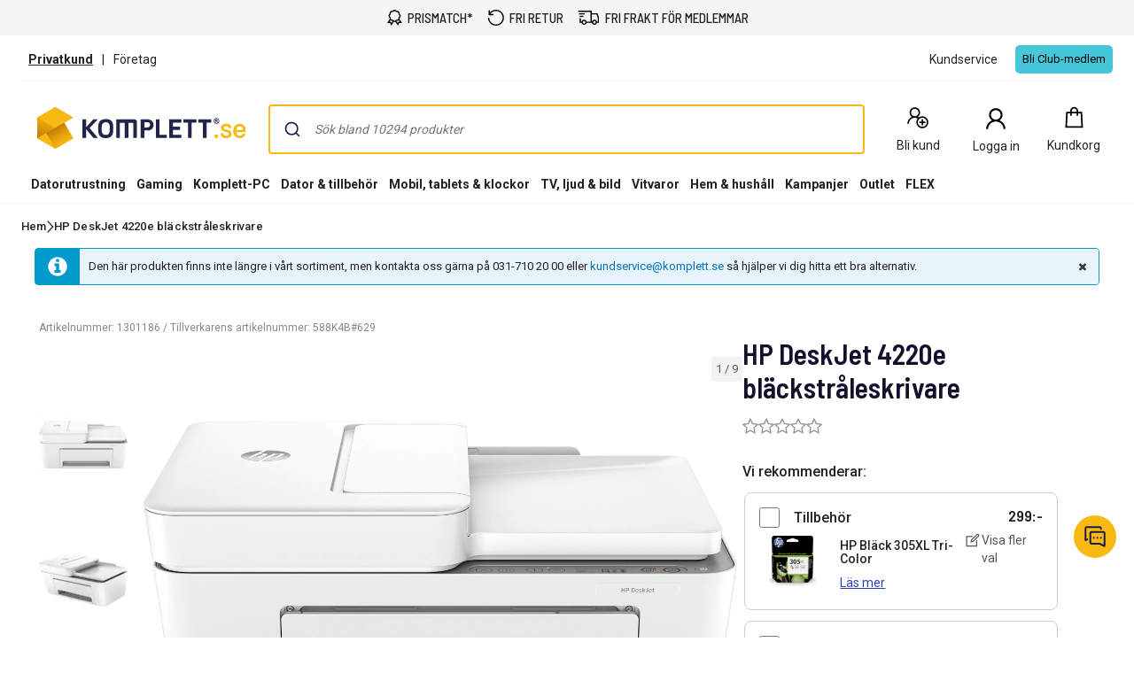

--- FILE ---
content_type: text/css
request_url: https://www.komplett.se/static/landingpage/9.33.0/wwwroot/css/312/product-pages.css
body_size: 23842
content:
@charset "UTF-8";
/*Global variables for all stores
  These variablels are loaded before the store specific variables
*/
/*Global variables for all stores
  These variablels are loaded before the store specific variables
*/
/* stylelint-disable */
.caas {
  /* insert style here */
}
.caas .fa-darkgrey-cart, .caas .icomoon-list-white, .caas .icomoon-list-grey, .caas .icomoon-grid2-white, .caas .icomoon-grid2-grey, .caas .fa-darkgrey-download, .caas .product-section-menu .action-bar .buy-button .btn-icon .fa-white-download, .caas .fa-darkgrey-chevron-down, .caas .fa-darkgrey-caret-up, .caas .fa-darkgrey-caret-down {
  background-image: url("/static/landingpage/9.33.0/wwwroot/sprite-sheets/default.svg");
  background-repeat: no-repeat;
  background-size: 3.5em 3.5em;
  display: inline-block;
}
.caas .fa-darkgrey-caret-down {
  background-position: -0.25em -0.25em;
  width: 1em;
  height: 1em;
}
.caas .fa-darkgrey-caret-up {
  background-position: -1.5em -0.25em;
  width: 1em;
  height: 1em;
}
.caas .fa-darkgrey-chevron-down {
  background-position: -0.25em -1.5em;
  width: 1em;
  height: 1em;
}
.caas .fa-darkgrey-download, .caas .product-section-menu .action-bar .buy-button .btn-icon .fa-white-download {
  background-position: -1.5em -1.5em;
  width: 1em;
  height: 1em;
}
.caas .icomoon-grid2-grey {
  background-position: -2.75em -0.25em;
  width: 0.5em;
  height: 0.5em;
}
.caas .icomoon-grid2-white {
  background-position: -2.75em -1em;
  width: 0.5em;
  height: 0.5em;
}
.caas .icomoon-list-grey {
  background-position: -2.75em -1.75em;
  width: 0.5em;
  height: 0.5em;
}
.caas .icomoon-list-white {
  background-position: -0.25em -2.75em;
  width: 0.5em;
  height: 0.5em;
}
.caas .fa-darkgrey-cart {
  background-position: -1em -2.75em;
  width: 0.46875em;
  height: 0.4375em;
}
.caas .recommendations-content .box-bottom {
  display: flex;
  flex-direction: row;
}
.caas form.responsive-form .checkbox-set input[type=checkbox], .caas form.responsive-form .radio-set input[type=radio] {
  position: absolute;
  top: 6px;
  left: 4px;
  width: 1px;
  height: 1px;
  outline: none;
  overflow: hidden;
  opacity: 0;
}
.caas form.responsive-form {
  font-size: 16px;
}
.caas form.responsive-form label {
  max-width: 100%;
  font-weight: normal;
}
.caas form.responsive-form .input-set {
  margin-bottom: 10px;
}
.caas form.responsive-form .input-set .validation-message {
  color: #bb0000;
}
.caas form.responsive-form .input-set label {
  font-weight: bold;
  margin-bottom: 3px;
  display: block;
}
.caas form.responsive-form .input-set .icon-input-wrapper {
  position: relative;
  display: inline-table;
  border-collapse: separate;
  width: 100%;
  vertical-align: middle;
}
.caas form.responsive-form .input-set .icon-input-wrapper .input-icon {
  display: table-cell;
  background-color: #476471;
  border-radius: 0 0 0 0;
  border-right: 0;
  padding: 4px 8px;
  font-weight: normal;
  line-height: 1;
  text-align: center;
  width: 36px;
  white-space: nowrap;
  vertical-align: middle;
}
.caas form.responsive-form .input-set .icon-input-wrapper input[type=text], .caas form.responsive-form .input-set .icon-input-wrapper input[type=email], .caas form.responsive-form .input-set .icon-input-wrapper input[type=password], .caas form.responsive-form .input-set .icon-input-wrapper input[type=number], .caas form.responsive-form .input-set .icon-input-wrapper input[type=tel], .caas form.responsive-form .input-set .icon-input-wrapper input[type=url], .caas form.responsive-form .input-set .icon-input-wrapper input[type=date] {
  display: table-cell;
  float: left;
  position: relative;
  vertical-align: middle;
  border-radius: 0 0 0 0;
  border: 2px solid #e6e6e6;
  border-left: 0;
  line-height: normal;
}
.caas form.responsive-form .input-set .icon-input-wrapper input[type=text]:focus, .caas form.responsive-form .input-set .icon-input-wrapper input[type=email]:focus, .caas form.responsive-form .input-set .icon-input-wrapper input[type=password]:focus, .caas form.responsive-form .input-set .icon-input-wrapper input[type=number]:focus, .caas form.responsive-form .input-set .icon-input-wrapper input[type=tel]:focus, .caas form.responsive-form .input-set .icon-input-wrapper input[type=url]:focus, .caas form.responsive-form .input-set .icon-input-wrapper input[type=date]:focus {
  border-left: 0;
}
.caas form.responsive-form .input-set .icon-input-wrapper input[type=date] {
  height: 40px;
}
.caas form.responsive-form .input-set input[type=text], .caas form.responsive-form .input-set input[type=email], .caas form.responsive-form .input-set input[type=password], .caas form.responsive-form .input-set input[type=number], .caas form.responsive-form .input-set input[type=tel], .caas form.responsive-form .input-set input[type=url], .caas form.responsive-form .input-set input[type=date] {
  width: 100%;
  background-color: #f5f5f5;
  border-radius: 0;
  border: 2px solid #e6e6e6;
  padding: 6px 8px;
  font-size: 16px;
  font-weight: normal;
  -webkit-appearance: none;
}
.caas form.responsive-form .input-set input[type=text]:focus, .caas form.responsive-form .input-set input[type=email]:focus, .caas form.responsive-form .input-set input[type=password]:focus, .caas form.responsive-form .input-set input[type=number]:focus, .caas form.responsive-form .input-set input[type=tel]:focus, .caas form.responsive-form .input-set input[type=url]:focus, .caas form.responsive-form .input-set input[type=date]:focus {
  outline: 0;
  background-color: #fcfcfc;
  border: 2px solid #476471;
}
.caas form.responsive-form .input-set.invalid .input-icon {
  background-color: #bb0000;
}
.caas form.responsive-form .input-set.invalid input[type=text], .caas form.responsive-form .input-set.invalid input[type=email], .caas form.responsive-form .input-set.invalid input[type=password], .caas form.responsive-form .input-set.invalid input[type=number], .caas form.responsive-form .input-set.invalid input[type=tel], .caas form.responsive-form .input-set.invalid input[type=url], .caas form.responsive-form .input-set.invalid input[type=date] {
  border: 2px solid #bb0000;
  padding-right: 25px;
}
.caas form.responsive-form .input-set.invalid .icon-input-wrapper::after {
  display: block;
  content: "";
  position: absolute;
  right: 5px;
  top: 50%;
  transform: translateY(-50%);
}
.caas form.responsive-form .input-set.invalid .icon-input-wrapper input[type=text], .caas form.responsive-form .input-set.invalid .icon-input-wrapper input[type=email], .caas form.responsive-form .input-set.invalid .icon-input-wrapper input[type=password], .caas form.responsive-form .input-set.invalid .icon-input-wrapper input[type=number], .caas form.responsive-form .input-set.invalid .icon-input-wrapper input[type=tel], .caas form.responsive-form .input-set.invalid .icon-input-wrapper input[type=url], .caas form.responsive-form .input-set.invalid .icon-input-wrapper input[type=date] {
  border-left: 0;
}
.caas form.responsive-form .input-set.white input[type=text], .caas form.responsive-form .input-set.white input[type=email], .caas form.responsive-form .input-set.white input[type=password], .caas form.responsive-form .input-set.white input[type=number], .caas form.responsive-form .input-set.white input[type=tel], .caas form.responsive-form .input-set.white input[type=url], .caas form.responsive-form .input-set.white input[type=date] {
  background-color: #fff;
}
.caas form.responsive-form .textarea-set {
  margin-bottom: 15px;
}
.caas form.responsive-form .textarea-set label {
  font-weight: bold;
  display: block;
}
.caas form.responsive-form .textarea-set textarea {
  display: block;
  width: 100%;
  resize: none;
  background-color: #f5f5f5;
  border-radius: 0;
  font-size: 16px;
  font-weight: normal;
  border: 2px solid #e6e6e6;
  -webkit-appearance: none;
  padding: 7px;
}
.caas form.responsive-form .textarea-set textarea:focus {
  outline: 0;
  background-color: #fcfcfc;
  border: 2px solid #476471;
}
.caas form.responsive-form .textarea-set .validation-message {
  color: #bb0000;
}
.caas form.responsive-form .textarea-set .mError {
  color: #bb0000;
  text-align: center;
}
.caas form.responsive-form .textarea-set.invalid textarea {
  border: 2px solid #bb0000;
}
.caas form.responsive-form .textarea-set.white textarea {
  background-color: #fff;
}
.caas form.responsive-form .radio-set .input, .caas form.responsive-form .checkbox-set .input {
  display: block;
  width: 100%;
}
.caas form.responsive-form .radio-set .validation-message, .caas form.responsive-form .checkbox-set .validation-message {
  color: #bb0000;
}
.caas form.responsive-form .radio-set legend, .caas form.responsive-form .checkbox-set legend {
  font-weight: bold;
  font-size: 16px;
  border: 0;
  margin-bottom: 0;
}
.caas form.responsive-form .radio-set label, .caas form.responsive-form .checkbox-set label {
  cursor: pointer;
}
.caas form.responsive-form .radio-set {
  position: relative;
}
.caas form.responsive-form .radio-set .input {
  position: relative;
}
.caas form.responsive-form .radio-set input[type=radio] + label::before {
  visibility: visible;
  content: " ";
  display: inline-block;
  cursor: pointer;
  margin-right: 5px;
  position: relative;
  top: 4px;
}
.caas form.responsive-form .radio-set input[type=radio]:disabled + label {
  cursor: not-allowed;
}
.caas form.responsive-form .radio-set input[type=radio]:disabled + label::before {
  cursor: not-allowed;
}
.caas form.responsive-form .radio-set label {
  user-select: none;
}
.caas form.responsive-form .checkbox-set {
  position: relative;
}
.caas form.responsive-form .checkbox-set .input {
  position: relative;
}
.caas form.responsive-form .checkbox-set input[type=checkbox] + label::before {
  content: " ";
  display: inline-block;
  cursor: pointer;
  margin-right: 5px;
  position: relative;
  vertical-align: text-bottom;
}
.caas form.responsive-form .checkbox-set input[type=checkbox]:disabled + label {
  cursor: not-allowed;
}
.caas form.responsive-form .checkbox-set input[type=checkbox]:disabled + label::before {
  cursor: not-allowed;
}
.caas form.responsive-form .checkbox-set label {
  user-select: none;
}
.caas input[type=text], .caas input[type=email], .caas input[type=password], .caas input[type=number], .caas input[type=tel], .caas input[type=url], .caas input[type=date] {
  font-size: 16px;
}
.caas .button-list-item, .caas .btn-small, .caas .btn-medium, .caas .dropdown-btn select, .caas .btn-large {
  border-radius: 4px;
  border: 0;
  border-bottom: solid #ccc;
  border-bottom-width: 3px;
  cursor: pointer;
  white-space: nowrap;
  text-transform: uppercase;
  font-size: 12px;
  color: #222;
  background: #f5f5f5;
  display: inline-block;
  padding: 10px 12px;
  line-height: normal;
  user-select: none;
  position: relative;
  vertical-align: bottom;
  overflow: visible;
}
.caas .button-list-item .checkmark, .caas .btn-small .checkmark, .caas .btn-medium .checkmark, .caas .dropdown-btn select .checkmark, .caas .btn-large .checkmark {
  display: none;
}
.caas .button-list-item:hover, .caas .btn-small:hover, .caas .btn-medium:hover, .caas .dropdown-btn select:hover, .caas .btn-large:hover, .caas .button-list-item:focus, .caas .btn-small:focus, .caas .btn-medium:focus, .caas .dropdown-btn select:focus, .caas .btn-large:focus {
  color: #222;
  background: #fff;
  text-decoration: none;
}
.caas .button-list-item:active, .caas .btn-small:active, .caas .btn-medium:active, .caas .dropdown-btn select:active, .caas .btn-large:active {
  color: #222;
  background: #e6e6e6;
  text-decoration: none;
  border-bottom-width: 2px;
  margin-top: 1px;
}
.caas .btn-icon.button-list-item, .caas .btn-icon.btn-small, .caas .btn-icon.btn-medium, .caas .dropdown-btn select.btn-icon, .caas .btn-icon.btn-large {
  padding-left: 50px;
}
.caas .btn-icon.button-list-item:before, .caas .btn-icon.btn-small:before, .caas .btn-icon.btn-medium:before, .caas .dropdown-btn select.btn-icon:before, .caas .btn-icon.btn-large:before {
  content: "";
  position: absolute;
  height: 100%;
  width: 40px;
  top: 0;
  left: 0;
  background: #476471;
  border-radius: 4px 0 0 4px;
  box-shadow: 0 3px 0 #354a54;
}
.caas .btn-icon.button-list-item:hover:before, .caas .btn-icon.btn-small:hover:before, .caas .btn-icon.btn-medium:hover:before, .caas .dropdown-btn select.btn-icon:hover:before, .caas .btn-icon.btn-large:hover:before {
  background-color: #374A53;
}
.caas .btn-icon.button-list-item:active:before, .caas .btn-icon.btn-small:active:before, .caas .btn-icon.btn-medium:active:before, .caas .dropdown-btn select.btn-icon:active:before, .caas .btn-icon.btn-large:active:before {
  background-color: #435f6b;
  box-shadow: 0 2px 0 #354a54;
}
.caas .btn-icon.button-list-item .icon, .caas .btn-icon.btn-small .icon, .caas .btn-icon.btn-medium .icon, .caas .dropdown-btn select.btn-icon .icon, .caas .btn-icon.btn-large .icon {
  position: absolute;
  color: #fff;
  top: 9px;
  left: 10px;
  text-align: center;
}
.caas .primary.button-list-item, .caas .primary.btn-small, .caas .primary.btn-medium, .caas .dropdown-btn select.primary, .caas .primary.btn-large {
  color: #222;
  background: #f8b912;
  border-bottom-color: #d29300;
}
.caas .primary.button-list-item:hover, .caas .primary.btn-small:hover, .caas .primary.btn-medium:hover, .caas .dropdown-btn select.primary:hover, .caas .primary.btn-large:hover, .caas .primary.button-list-item:focus, .caas .primary.btn-small:focus, .caas .primary.btn-medium:focus, .caas .dropdown-btn select.primary:focus, .caas .primary.btn-large:focus {
  color: #222;
  background: #fac742;
}
.caas .primary.button-list-item:active, .caas .primary.btn-small:active, .caas .primary.btn-medium:active, .caas .dropdown-btn select.primary:active, .caas .primary.btn-large:active {
  color: #222;
  background: #ebb000;
}
.caas .primary.disabled.button-list-item, .caas .primary.disabled.btn-small, .caas .primary.disabled.btn-medium, .caas .dropdown-btn select.primary.disabled, .caas .primary.disabled.btn-large {
  color: #6c6c6c;
  background-color: rgba(248, 185, 18, 0.7);
}
.caas .primary.disabled.button-list-item:active, .caas .primary.disabled.btn-small:active, .caas .primary.disabled.btn-medium:active, .caas .dropdown-btn select.primary.disabled:active, .caas .primary.disabled.btn-large:active {
  background-color: rgba(248, 185, 18, 0.7);
}
.caas .secondary.button-list-item, .caas .secondary.btn-small, .caas .secondary.btn-medium, .caas .dropdown-btn select.secondary, .caas .secondary.btn-large {
  color: #fff;
  background: #476471;
  border-bottom-color: #354a54;
}
.caas .secondary.btn-icon.button-list-item, .caas .secondary.btn-icon.btn-small, .caas .secondary.btn-icon.btn-medium, .caas .dropdown-btn select.secondary.btn-icon, .caas .secondary.btn-icon.btn-large {
  padding-left: 40px;
}
.caas .secondary.btn-icon.btn-large {
  padding-left: 30px;
}
.caas .secondary.btn-icon.btn-large .icon {
  left: 15px;
}
.caas .secondary.button-list-item:hover, .caas .secondary.btn-small:hover, .caas .secondary.btn-medium:hover, .caas .dropdown-btn select.secondary:hover, .caas .secondary.btn-large:hover, .caas .secondary.button-list-item:focus, .caas .secondary.btn-small:focus, .caas .secondary.btn-medium:focus, .caas .dropdown-btn select.secondary:focus, .caas .secondary.btn-large:focus {
  color: #fff;
  background: #374A53;
}
.caas .secondary.button-list-item:active, .caas .secondary.btn-small:active, .caas .secondary.btn-medium:active, .caas .dropdown-btn select.secondary:active, .caas .secondary.btn-large:active {
  color: #fff;
  background: #435f6b;
}
.caas .flat.button-list-item, .caas .flat.btn-small, .caas .flat.btn-medium, .caas .dropdown-btn select.flat, .caas .flat.btn-large {
  color: #476471;
  background: #fff;
  font-weight: bold;
  border-bottom: 0;
}
.caas .flat.button-list-item:hover, .caas .flat.btn-small:hover, .caas .flat.btn-medium:hover, .caas .dropdown-btn select.flat:hover, .caas .flat.btn-large:hover, .caas .flat.button-list-item:focus, .caas .flat.btn-small:focus, .caas .flat.btn-medium:focus, .caas .dropdown-btn select.flat:focus, .caas .flat.btn-large:focus {
  color: #476471;
  background: #f5f5f5;
}
.caas .flat.button-list-item:active, .caas .flat.btn-small:active, .caas .flat.btn-medium:active, .caas .dropdown-btn select.flat:active, .caas .flat.btn-large:active {
  color: #476471;
  background: #e6e6e6;
  margin-top: 0;
}
.caas .flat.btn-icon.button-list-item:before, .caas .flat.btn-icon.btn-small:before, .caas .flat.btn-icon.btn-medium:before, .caas .dropdown-btn select.flat.btn-icon:before, .caas .flat.btn-icon.btn-large:before {
  box-shadow: none;
}
.caas .disabled.button-list-item, .caas .disabled.btn-small, .caas .disabled.btn-medium, .caas .dropdown-btn select.disabled, .caas .disabled.btn-large {
  color: #6c6c6c;
  background: #f5f5f5;
  border-bottom: 0;
}
.caas .disabled.button-list-item:active, .caas .disabled.btn-small:active, .caas .disabled.btn-medium:active, .caas .dropdown-btn select.disabled:active, .caas .disabled.btn-large:active {
  background: #f5f5f5;
  color: #6c6c6c;
  margin-top: 0;
}
.caas .disabled.btn-icon.button-list-item:before, .caas .disabled.btn-icon.btn-small:before, .caas .disabled.btn-icon.btn-medium:before, .caas .dropdown-btn select.disabled.btn-icon:before, .caas .disabled.btn-icon.btn-large:before {
  box-shadow: none;
  background: gainsboro;
}
.caas .disabled.with-loader.button-list-item:hover, .caas .disabled.with-loader.btn-small:hover, .caas .disabled.with-loader.btn-medium:hover, .caas .dropdown-btn select.disabled.with-loader:hover, .caas .disabled.with-loader.btn-large:hover, .caas .disabled.with-loader.button-list-item:focus, .caas .disabled.with-loader.btn-small:focus, .caas .disabled.with-loader.btn-medium:focus, .caas .dropdown-btn select.disabled.with-loader:focus, .caas .disabled.with-loader.btn-large:focus, .caas .disabled.with-loader.button-list-item:active, .caas .disabled.with-loader.btn-small:active, .caas .disabled.with-loader.btn-medium:active, .caas .dropdown-btn select.disabled.with-loader:active, .caas .disabled.with-loader.btn-large:active {
  color: #6c6c6c;
  background: #f5f5f5;
  outline: none;
}
.caas .tertiary-white.button-list-item, .caas .tertiary-white.btn-small, .caas .tertiary-white.btn-medium, .caas .dropdown-btn select, .caas .tertiary-white.btn-large {
  background: #fff;
  border-top: 1px solid #e6e6e6;
  border-right: 1px solid #e6e6e6;
  border-left: 1px solid #e6e6e6;
}
.caas .tertiary-white.button-list-item:hover, .caas .tertiary-white.btn-small:hover, .caas .tertiary-white.btn-medium:hover, .caas .dropdown-btn select:hover, .caas .tertiary-white.btn-large:hover, .caas .tertiary-white.button-list-item:focus, .caas .tertiary-white.btn-small:focus, .caas .tertiary-white.btn-medium:focus, .caas .dropdown-btn select:focus, .caas .tertiary-white.btn-large:focus {
  background: #f9f9f9;
}
.caas .tertiary-white.button-list-item:active, .caas .tertiary-white.btn-small:active, .caas .tertiary-white.btn-medium:active, .caas .dropdown-btn select:active, .caas .tertiary-white.btn-large:active {
  background: #e5e5e5;
}
.caas .tertiary-grey.button-list-item, .caas .tertiary-grey.btn-small, .caas .tertiary-grey.btn-medium, .caas .dropdown-btn select.tertiary-grey, .caas .tertiary-grey.btn-large {
  background: #f5f5f5;
  border-top: 1px solid #ccc;
  border-right: 1px solid #ccc;
  border-left: 1px solid #ccc;
}
.caas .tertiary-grey.button-list-item:hover, .caas .tertiary-grey.btn-small:hover, .caas .tertiary-grey.btn-medium:hover, .caas .dropdown-btn select.tertiary-grey:hover, .caas .tertiary-grey.btn-large:hover, .caas .tertiary-grey.button-list-item:focus, .caas .tertiary-grey.btn-small:focus, .caas .tertiary-grey.btn-medium:focus, .caas .dropdown-btn select.tertiary-grey:focus, .caas .tertiary-grey.btn-large:focus {
  background: #f9f9f9;
}
.caas .tertiary-grey.button-list-item:active, .caas .tertiary-grey.btn-small:active, .caas .tertiary-grey.btn-medium:active, .caas .dropdown-btn select.tertiary-grey:active, .caas .tertiary-grey.btn-large:active {
  background: #e5e5e5;
}
.caas .with-loader.button-list-item, .caas .with-loader.btn-small, .caas .with-loader.btn-medium, .caas .dropdown-btn select.with-loader, .caas .with-loader.btn-large {
  pointer-events: none;
}
.caas .round-transparent.button-list-item, .caas .round-transparent.btn-small, .caas .round-transparent.btn-medium, .caas .dropdown-btn select.round-transparent, .caas .round-transparent.btn-large {
  float: none;
  width: 105px;
  min-width: 105px;
  height: 105px;
  border-radius: 50%;
  border: 2px solid #476471;
  font-size: 16px;
  font-weight: normal;
  color: #476471;
  text-transform: uppercase;
  background-color: transparent;
  z-index: 0;
}
.caas .round-transparent.loading-more.button-list-item:hover, .caas .round-transparent.loading-more.btn-small:hover, .caas .round-transparent.loading-more.btn-medium:hover, .caas .dropdown-btn select.round-transparent.loading-more:hover, .caas .round-transparent.loading-more.btn-large:hover, .caas .round-transparent.loading-more.button-list-item:focus, .caas .round-transparent.loading-more.btn-small:focus, .caas .round-transparent.loading-more.btn-medium:focus, .caas .dropdown-btn select.round-transparent.loading-more:focus, .caas .round-transparent.loading-more.btn-large:focus, .caas .round-transparent.loading-more.button-list-item:active, .caas .round-transparent.loading-more.btn-small:active, .caas .round-transparent.loading-more.btn-medium:active, .caas .dropdown-btn select.round-transparent.loading-more:active, .caas .round-transparent.loading-more.btn-large:active {
  outline: 0;
}
.caas .round-transparent.loading-more.button-list-item .spin-more-round, .caas .round-transparent.loading-more.btn-small .spin-more-round, .caas .round-transparent.loading-more.btn-medium .spin-more-round, .caas .dropdown-btn select.round-transparent.loading-more .spin-more-round, .caas .round-transparent.loading-more.btn-large .spin-more-round {
  position: absolute;
  margin: 0 auto;
  width: 15px;
  height: 15px;
  background-color: #fff;
  -webkit-animation: spin-loading-more 1s linear infinite;
  animation: spin-loading-more 1s linear infinite;
  -webkit-transform-origin: -43px 7.5px;
  transform-origin: -43px 7.5px;
  border-radius: 50%;
  top: 43px;
  left: 94px;
}
.caas .round-transparent.loading-more.button-list-item .not-loading-text, .caas .round-transparent.loading-more.btn-small .not-loading-text, .caas .round-transparent.loading-more.btn-medium .not-loading-text, .caas .dropdown-btn select.round-transparent.loading-more .not-loading-text, .caas .round-transparent.loading-more.btn-large .not-loading-text {
  display: none;
}
.caas .round-transparent.loading-more.button-list-item .loading-text, .caas .round-transparent.loading-more.btn-small .loading-text, .caas .round-transparent.loading-more.btn-medium .loading-text, .caas .dropdown-btn select.round-transparent.loading-more .loading-text, .caas .round-transparent.loading-more.btn-large .loading-text {
  display: inline;
}
.caas .round-transparent.button-list-item:hover, .caas .round-transparent.btn-small:hover, .caas .round-transparent.btn-medium:hover, .caas .dropdown-btn select.round-transparent:hover, .caas .round-transparent.btn-large:hover, .caas .round-transparent.button-list-item:focus, .caas .round-transparent.btn-small:focus, .caas .round-transparent.btn-medium:focus, .caas .dropdown-btn select.round-transparent:focus, .caas .round-transparent.btn-large:focus {
  margin-top: 0;
  background-color: transparent;
  border: 2px solid #354a54;
  color: #354a54;
}
.caas .round-transparent.button-list-item:active, .caas .round-transparent.btn-small:active, .caas .round-transparent.btn-medium:active, .caas .dropdown-btn select.round-transparent:active, .caas .round-transparent.btn-large:active {
  margin-top: 0;
  outline: 0;
}
.caas .round-transparent.button-list-item .not-loading-text, .caas .round-transparent.btn-small .not-loading-text, .caas .round-transparent.btn-medium .not-loading-text, .caas .dropdown-btn select.round-transparent .not-loading-text, .caas .round-transparent.btn-large .not-loading-text {
  display: inline;
}
.caas .round-transparent.button-list-item .loading-text, .caas .round-transparent.btn-small .loading-text, .caas .round-transparent.btn-medium .loading-text, .caas .dropdown-btn select.round-transparent .loading-text, .caas .round-transparent.btn-large .loading-text {
  display: none;
}
.caas .added-to-cart.button-list-item, .caas .added-to-cart.btn-small, .caas .added-to-cart.btn-medium, .caas .dropdown-btn select.added-to-cart, .caas .added-to-cart.btn-large {
  background: #fefafc;
  border-bottom-width: 2px;
  margin-top: 1px;
  border-bottom-color: #d0cbce;
  color: #222;
  cursor: default;
}
.caas .added-to-cart.button-list-item .text, .caas .added-to-cart.btn-small .text, .caas .added-to-cart.btn-medium .text, .caas .dropdown-btn select.added-to-cart .text, .caas .added-to-cart.btn-large .text {
  margin-left: 35px;
}
.caas .added-to-cart.button-list-item .checkmark__circle, .caas .added-to-cart.btn-small .checkmark__circle, .caas .added-to-cart.btn-medium .checkmark__circle, .caas .dropdown-btn select.added-to-cart .checkmark__circle, .caas .added-to-cart.btn-large .checkmark__circle {
  stroke-dasharray: 166;
  stroke-dashoffset: 166;
  stroke-width: 2;
  stroke-miterlimit: 10;
  stroke: #308355;
  fill: none;
  animation: stroke 0.6s cubic-bezier(0.65, 0, 0.45, 1) forwards;
}
.caas .added-to-cart.button-list-item .checkmark, .caas .added-to-cart.btn-small .checkmark, .caas .added-to-cart.btn-medium .checkmark, .caas .dropdown-btn select.added-to-cart .checkmark, .caas .added-to-cart.btn-large .checkmark {
  width: 25px;
  height: 25px;
  border-radius: 50%;
  display: inline-block;
  stroke-width: 3;
  stroke: #fff;
  stroke-miterlimit: 10;
  box-shadow: inset 0px 0px 0px #308355;
  animation: fill 0.4s ease-in-out 0.4s forwards, scale 0.3s ease-in-out 0.9s both;
  vertical-align: middle;
  margin-top: -6px;
  position: absolute;
}
.caas .added-to-cart.button-list-item .checkmark__check, .caas .added-to-cart.btn-small .checkmark__check, .caas .added-to-cart.btn-medium .checkmark__check, .caas .dropdown-btn select.added-to-cart .checkmark__check, .caas .added-to-cart.btn-large .checkmark__check {
  transform-origin: 50% 50%;
  stroke-dasharray: 48;
  stroke-dashoffset: 48;
  animation: stroke 0.3s cubic-bezier(0.65, 0, 0.45, 1) 0.8s forwards;
}
@keyframes stroke {
  100% {
    stroke-dashoffset: 0;
  }
}
@keyframes scale {
  0%, 100% {
    transform: none;
  }
  50% {
    transform: scale3d(1.1, 1.1, 1);
  }
}
@keyframes fill {
  100% {
    box-shadow: inset 0px 0px 0px 30px #308355;
  }
}
.caas .background-transition.button-list-item, .caas .background-transition.btn-small, .caas .background-transition.btn-medium, .caas .dropdown-btn select.background-transition, .caas .background-transition.btn-large {
  transition: background 0.5s;
}
.caas .btn-large {
  min-width: 250px;
  text-align: center;
  padding-top: 13px;
  padding-bottom: 13px;
}
.caas .btn-large.btn-icon .icon {
  top: 13px;
}
.caas .btn-medium.added-to-cart .checkmark, .caas .dropdown-btn select.added-to-cart .checkmark, .caas .btn-medium.added-to-cart:active .checkmark, .caas .btn-medium.added-to-cart:hover .checkmark, .caas .btn-medium.added-to-cart:focus .checkmark, .caas .btn-medium.added-to-cart:focus:active .checkmark {
  width: 20px;
  height: 20px;
  margin-top: -4px;
  stroke-width: 4;
}
.caas .btn-medium.added-to-cart .text, .caas .dropdown-btn select.added-to-cart .text, .caas .btn-medium.added-to-cart:active .text, .caas .btn-medium.added-to-cart:hover .text, .caas .btn-medium.added-to-cart:focus .text, .caas .btn-medium.added-to-cart:focus:active .text {
  margin-left: 25px;
}
.caas .btn-small {
  padding: 5px 12px;
}
.caas .btn-small.added-to-cart .checkmark, .caas .btn-small.added-to-cart:active .checkmark, .caas .btn-small.added-to-cart:hover .checkmark, .caas .btn-small.added-to-cart:focus .checkmark, .caas .btn-small.added-to-cart:focus:active .checkmark {
  width: 15px;
  height: 15px;
  stroke-width: 4;
  margin-top: -1px;
}
.caas .btn-small.added-to-cart .text, .caas .btn-small.added-to-cart:active .text, .caas .btn-small.added-to-cart:hover .text, .caas .btn-small.added-to-cart:focus .text, .caas .btn-small.added-to-cart:focus:active .text {
  margin-left: 20px;
}
.caas .btn-small.btn-icon {
  padding-left: 35px;
}
.caas .btn-small.btn-icon.secondary {
  padding-left: 30px;
}
.caas .btn-small.btn-icon:before {
  width: 30px;
}
.caas .btn-small.btn-icon .icon {
  top: 5px;
  left: 5px;
}
.caas .dropdown-btn {
  padding: 20px;
  position: relative;
}
.caas .dropdown-btn select {
  -webkit-appearance: none;
  -moz-appearance: none;
  width: 100%;
  text-transform: lowercase;
}
.caas .dropdown-btn select option {
  background-color: white;
}
.caas .dropdown-btn select::-ms-expand {
  display: none;
}
.caas .dropdown-btn .icon {
  position: absolute;
  pointer-events: none;
  top: 20px;
  right: 10px;
  transform: translateY(50%);
}
.caas .button-list-item .button-loader, .caas .btn-small .button-loader, .caas .btn-medium .button-loader, .caas .dropdown-btn select .button-loader, .caas .btn-large .button-loader {
  position: absolute;
  margin: 0 auto;
  width: 100%;
  height: 100%;
  background-color: rgba(255, 255, 255, 0.7);
  top: 0;
  left: 0;
  bottom: 0;
  cursor: not-allowed;
}
.caas .button-list-item .button-loader .circular, .caas .btn-small .button-loader .circular, .caas .btn-medium .button-loader .circular, .caas .dropdown-btn select .button-loader .circular, .caas .btn-large .button-loader .circular {
  animation: rotate 1s linear infinite;
  position: absolute;
  top: 0;
  bottom: 0;
  left: 0;
  right: 0;
  margin: auto;
  height: 30px;
  width: 30px;
  fill: none;
  stroke-width: 2;
}
.caas .button-list-item .button-loader .circular .path, .caas .btn-small .button-loader .circular .path, .caas .btn-medium .button-loader .circular .path, .caas .dropdown-btn select .button-loader .circular .path, .caas .btn-large .button-loader .circular .path {
  transform-origin: 15px 15px;
  animation: dash 1.5s ease-in-out infinite;
  stroke: #2b3841;
  stroke-dasharray: 60, 100;
  stroke-linecap: round;
}
@keyframes rotate {
  100% {
    transform: rotate(360deg);
  }
}
@keyframes dash {
  0% {
    stroke-dasharray: 77;
    stroke-dashoffset: 77;
  }
  50% {
    stroke-dasharray: 77;
    stroke-dashoffset: 16.75;
    transform: rotate(135deg);
  }
  100% {
    stroke-dasharray: 77;
    stroke-dashoffset: 77;
    transform: rotate(360deg);
  }
}
@keyframes dash-medium {
  0% {
    stroke-dasharray: 67;
    stroke-dashoffset: 67;
  }
  50% {
    stroke-dasharray: 67;
    stroke-dashoffset: 16.75;
    transform: rotate(135deg);
  }
  100% {
    stroke-dasharray: 67;
    stroke-dashoffset: 67;
    transform: rotate(360deg);
  }
}
@keyframes dash-small {
  0% {
    stroke-dasharray: 52;
    stroke-dashoffset: 52;
  }
  50% {
    stroke-dasharray: 52;
    stroke-dashoffset: 16.75;
    transform: rotate(135deg);
  }
  100% {
    stroke-dasharray: 52;
    stroke-dashoffset: 52;
    transform: rotate(360deg);
  }
}
@keyframes spin-loading-more {
  from {
    transform: rotate(0deg);
  }
  to {
    transform: rotate(360deg);
  }
}
.caas .btn-medium .button-loader .circular .path, .caas .dropdown-btn select .button-loader .circular .path {
  stroke-dasharray: 50, 100;
  animation: dash-medium 1.5s ease-in-out infinite;
}
.caas .btn-small .button-loader .circular .path {
  stroke-dasharray: 35, 100;
  animation: dash-small 1.5s ease-in-out infinite;
}
.caas .button-list-item {
  display: block;
  padding: 10px;
  text-transform: none;
  text-align: left;
  width: 100%;
  margin-top: 8px;
  margin-bottom: 8px;
  border-bottom: 0;
  white-space: normal;
}
.caas .button-list-item:active, .caas .button-list-item:hover:active {
  margin-top: 8px;
}
.caas .button-list-item em {
  display: flex;
  font-style: normal;
  font-weight: bold;
}
.caas .button-list-item em .button-list-item-name {
  width: 100%;
}
.caas .button-list-item hr {
  margin: 5px 0;
}
.caas .button-list-item .button-loader {
  background-color: transparent;
}
.caas .button-list-item:disabled {
  opacity: 0.7;
  box-shadow: none;
  color: inherit;
  pointer-events: none;
}
.caas .card, .caas .product-page-boxes .product-box-card, .caas .button-list-item {
  box-shadow: 0 1px 2px rgba(0, 0, 0, 0.35);
}
.caas .throbber {
  position: relative;
  width: 30px;
  height: 30px;
  background-color: rgba(255, 255, 255, 0.7);
  display: inline-block;
}
.caas .throbber .circular {
  animation: throbber-rotate 1s linear infinite;
  position: absolute;
  top: 0;
  bottom: 0;
  left: 0;
  right: 0;
  margin: auto;
  height: 30px;
  width: 30px;
  fill: none;
  stroke-width: 2;
}
.caas .throbber .circular .path {
  transform-origin: 15px 15px;
  animation: throbber-dash 1.5s ease-in-out infinite;
  stroke: #2b3841;
  stroke-dasharray: 60, 100;
  stroke-linecap: round;
}
@keyframes throbber-rotate {
  100% {
    transform: rotate(360deg);
  }
}
@keyframes throbber-dash {
  0% {
    stroke-dasharray: 77;
    stroke-dashoffset: 77;
  }
  50% {
    stroke-dasharray: 77;
    stroke-dashoffset: 16.75;
    transform: rotate(135deg);
  }
  100% {
    stroke-dasharray: 77;
    stroke-dashoffset: 77;
    transform: rotate(360deg);
  }
}
.caas .poster {
  text-align: left;
  display: inline-block;
  box-sizing: content-box;
  overflow: auto;
  background: #fff;
  padding: 10px;
  box-shadow: 5px 6px 9px -4px #000;
  border: 1px solid #999;
}
.caas a {
  color: #0074bd;
  font-weight: normal;
}
.caas a:active {
  color: #0074bd;
}
.caas a:hover, .caas a:focus {
  color: #0074bd;
}
.caas a:hover {
  text-decoration: underline;
}
.caas .link-collection a {
  color: #222;
}
.caas .link-collection a:active {
  color: #0074bd;
}
.caas .link-collection a:hover, .caas .link-collection a:focus {
  color: #0074bd;
}
.caas .link-collection a:hover {
  text-decoration: underline;
}
.caas button:focus, .caas a:focus {
  outline: thin dotted;
  outline: 5px auto -webkit-focus-ring-color;
  outline-offset: -2px;
}
[data-touch=true] a:hover, [data-touch=true] a:focus {
  text-decoration: none;
}

.caas .responsive-table, .caas .product-responsive-info > table {
  width: 100%;
  background-color: #fff;
  margin-bottom: 20px;
  border: 1px solid #e6e6e6;
  border-top: none;
  table-layout: fixed;
  border-spacing: 0;
  border-collapse: collapse;
}
@media screen and (min-width: 600px) {
  .caas .responsive-table, .caas .product-responsive-info > table {
    word-wrap: normal;
    table-layout: auto;
  }
  .caas .responsive-table.fixed-layout, .caas .product-responsive-info > table.fixed-layout {
    table-layout: fixed;
  }
}
.caas .responsive-table.even-colors tr:nth-child(even), .caas .product-responsive-info > table.even-colors tr:nth-child(even) {
  background: #f5f5f5;
  border-color: #e6e6e6;
}
.caas .responsive-table.clickable tbody tr:hover, .caas .product-responsive-info > table.clickable tbody tr:hover {
  outline: 3px solid #e6e6e6;
  cursor: pointer;
}
.caas .responsive-table caption, .caas .product-responsive-info > table caption {
  background-color: #476471;
  padding: 10px;
  text-align: left;
  font-weight: normal;
  color: #fff;
  font-size: 16px;
  margin: 0;
  line-height: 1.2;
  width: 100%;
  border: none;
}
.caas .responsive-table thead, .caas .product-responsive-info > table thead {
  background-color: #476471;
}
.caas .responsive-table thead th, .caas .product-responsive-info > table thead th {
  padding: 10px;
  text-align: left;
  font-weight: bold;
  color: #fff;
}
.caas .responsive-table tbody td, .caas .product-responsive-info > table tbody td, .caas .responsive-table tbody th, .caas .product-responsive-info > table tbody th {
  border: 1px solid #e6e6e6;
  padding: 10px;
  text-align: left;
  font-size: 14px;
  font-weight: normal;
}
@keyframes jump {
  0% {
    transform: translateY(0);
  }
  20% {
    transform: translateY(0);
  }
  40% {
    transform: translateY(-15px);
  }
  50% {
    transform: translateY(0);
  }
  60% {
    transform: translateY(-5px);
  }
  80% {
    transform: translateY(0);
  }
  100% {
    transform: translateY(0);
  }
}
.caas .jumpAnimation {
  animation: jump 1s ease 0s infinite normal;
}
.caas .save-cart-container .shopping-list-dropdown {
  height: 25px;
  max-width: 266px;
  margin-bottom: 15px;
}
.caas .save-wishlist-button {
  margin-top: 10px;
}
.caas .save-wishlist-buttons-wrapper {
  clear: both;
  overflow: hidden;
  padding: 10px 0 0;
}
.caas .shopping-names-select {
  font-size: 14px;
  text-transform: none;
}
.caas form label {
  font-size: 14px;
}
@media (max-width: 599px) {
  .caas .product-page.breadcrumbs {
    margin-bottom: 10px;
  }
}
.caas .product-page.breadcrumbs .current-location {
  display: none;
}
@media (min-width: 992px) {
  .caas .product-page.breadcrumbs .current-location {
    display: inline-block;
  }
}
.caas .product-page .two-recommendations {
  display: flex;
  flex-direction: column;
}
@media (min-width: 992px) {
  .caas .product-page .two-recommendations {
    flex-direction: row;
    justify-content: space-between;
  }
  .caas .product-page .two-recommendations .recommendations {
    width: 49%;
    display: flex;
    flex-direction: column;
    justify-content: space-between;
    flex: 0 0 auto;
  }
  .caas .product-page .two-recommendations .recommendations .inner-wrapper {
    display: flex;
    flex: 1 0 auto;
    flex-direction: column;
  }
  .caas .product-page .two-recommendations .recommendations .recommendations-title.with-border {
    position: relative;
    height: 56px;
    display: flex;
    align-items: center;
    justify-content: center;
  }
  .caas .product-page .two-recommendations .recommendations .recommendations-title.with-border:before {
    top: 49%;
    position: absolute;
    height: 1px;
    left: 0;
  }
  .caas .product-page .two-recommendations .recommendations .recommendations-before-price-label {
    display: block;
  }
  .caas .product-page .two-recommendations .recommendations .swiper-previous-body-next-container {
    flex: 1 0 auto;
    align-items: stretch;
  }
  .caas .product-page .two-recommendations .recommendations .swiper-previous-body-next-container .swiper-wrapper {
    height: inherit;
  }
  .caas .product-page .two-recommendations .recommendations .swiper-previous-body-next-container .body {
    display: flex;
  }
  .caas .product-page .two-recommendations .recommendations .swiper-previous-body-next-container .next, .caas .product-page .two-recommendations .recommendations .swiper-previous-body-next-container .previous {
    align-self: center;
  }
}
.caas .product-page.is-punchout .punchout-hidden {
  display: none;
}
.caas .product-page__loader {
  position: absolute;
  top: 0;
  left: 0;
  right: 0;
  bottom: 0;
  background: rgba(255, 255, 255, 0.4);
  z-index: 2;
  display: flex;
  justify-content: center;
  padding-top: 200px;
}
.caas .product-page__loader .throbber {
  background: transparent;
}
.caas .product-section-menu .menu-bar {
  height: 50px;
  background-color: #fff;
  width: 100%;
}
.caas .product-section-menu .menu-bar .container {
  position: relative;
  max-width: 1728px;
  width: calc(100vw - 128px);
}
@media (min-width: 992px) {
  .caas .product-section-menu.stuck .menu-bar {
    left: 0;
    top: 0;
    position: fixed;
    z-index: 131;
  }
  .caas .product-section-menu.stuck .menu-bar .action-bar {
    opacity: 1;
    visibility: visible;
  }
}
.caas .product-section-menu .menu-link {
  height: 50px;
  line-height: 50px;
  color: #222;
  padding: 0 20px;
  font-size: 16px;
  font-weight: 500;
  display: inline-block;
  margin: 0;
  float: left;
  background-color: rgba(0, 0, 0, 0);
  border: 0;
}
.caas .product-section-menu .menu-link.active {
  background-color: #fff;
  color: #000;
  border-bottom: 0px solid #f8b912;
}
.caas .product-section-menu .menu-link:hover, .caas .product-section-menu .menu-link:focus {
  text-decoration: none;
}
[data-touch=false] .caas .product-section-menu .menu-link:hover {
  text-decoration: none;
  background-color: #f8b912;
  color: #222;
}
[data-touch=false] .caas .product-section-menu .menu-link:focus {
  text-decoration: none;
}
.caas .product-section-menu .menu-link.selected {
  background: #fff;
  border-bottom: 4px solid #f8b912;
  color: #222;
  line-height: 40px;
  outline: none;
}
.menu-link [data-touch=false] .caas .product-section-menu:hover {
  text-decoration: none;
  background-color: #f8b912;
  color: #222;
}
.menu-link [data-touch=false] .caas .product-section-menu:focus {
  text-decoration: none;
  color: #222;
}
.menu-link [data-touch=false] .caas .product-section-menu:focus.selected {
  color: #fff;
}
.caas .product-section-menu .action-bar {
  transition: opacity 0.2s, visibility 0.2s;
  opacity: 0;
  float: right;
  visibility: hidden;
  display: flex;
  align-items: center;
  height: 50px;
}
.caas .product-section-menu .action-bar .buy-button {
  display: inline-block;
  color: #fff;
  vertical-align: middle;
}
.caas .product-section-menu .action-bar .buy-button .btn-icon {
  padding-left: 40px;
}
.caas .product-section-menu .action-bar .buy-button .btn-icon:before {
  background: none;
  box-shadow: none;
}
.caas .product-section-menu.stuck .scroll-top-text {
  display: inline-block;
}
.caas .product-section-wrapper komplett-accordion:last-child {
  border-bottom: 1px solid var(--komplett-color-gray-500);
}
.caas .product-section-wrapper komplett-accordion#reviews div[slot=header] {
  display: flex;
  align-items: center;
  gap: var(--komplett-spacing-100);
}
.caas .product-section-wrapper komplett-accordion#reviews div[slot=header] .review-count {
  font-family: "Barlow Semi Condensed", sans-serif;
  font-size: 24px;
  font-weight: 600;
  line-height: 32px;
  margin: 0px;
  padding: 0px;
}
.caas .product-section-wrapper komplett-accordion#reviews div[slot=header] .review-rating {
  font-weight: 500;
}
@media (max-width: 992px) {
  .caas .product-section-wrapper komplett-accordion#reviews div[slot=header] .review-count {
    display: none;
  }
}
@media (max-width: 599px) {
  .caas .product-section-wrapper {
    margin-left: 0;
    margin-right: 0;
  }
}
.caas .product-section-wrapper.tabbed .menu-link {
  border-top: 8px solid transparent;
}
.caas .product-section-wrapper.tabbed .menu-link.active {
  border-top: 8px solid #f8b912;
  background-color: #fff;
}
.caas .product-section-wrapper.tabbed .menu-link.active:hover {
  color: #000;
}
.caas .product-section-wrapper.tabbed .product-section-content {
  display: block;
}
.caas .product-section {
  position: relative;
  display: grid;
}
.caas .product-section .product-section-header-button {
  cursor: pointer;
  font-size: 18px;
  margin-top: 0;
  margin-bottom: 0;
  padding: 15px 0;
  user-select: none;
  font-weight: normal;
  background: none;
  border: none;
  width: 100%;
  text-align: left;
}
.caas .product-section .product-section-header-button .chevron-icon {
  float: right;
  margin: 5px 0 0;
  transition: transform 0.2s ease-in-out;
  transform: rotate(180deg);
}
.caas .product-section .product-section-header-button .chevron-icon.open {
  transform: rotate(0deg);
}
@media (max-width: 991px) {
  .caas .product-section .product-section-header-button {
    padding: 15px !important;
    font-weight: bold;
  }
}
@media (min-width: 600px) {
  .caas .product-section .product-section-header-button {
    font-size: 20px;
  }
}
.caas .product-section .product-section-header {
  text-align: center;
  cursor: pointer;
  font-size: 18px;
  margin-top: 0;
  margin-bottom: 0;
  padding-top: 15px;
  padding-bottom: 15px;
}
.caas .product-section .product-section-header:after {
  content: " ";
  position: relative;
  width: 40px;
  border-bottom: 1px solid #f8b912;
  display: block;
  left: 50%;
  transform: translateX(-50%);
  line-height: 12px;
}
.caas .product-section .product-section-header .chevron-icon {
  float: right;
  display: none;
}
@media (min-width: 600px) {
  .caas .product-section .product-section-header {
    font-size: 20px;
  }
}
@media (min-width: 992px) {
  .caas .product-section .product-section-header {
    cursor: default;
    font-size: 28px;
  }
}
.caas .product-section .product-section-producttext {
  margin-top: 20px;
  margin-bottom: 10px;
}
.caas .product-section .product-section-content .loyalty-program-info {
  font-size: 14px;
  line-height: 18px;
  margin-bottom: 33px;
}
.caas .product-section .product-section-content .loyalty-program-info .loyalty-program-points {
  color: #339DAD;
}
.caas .product-section .product-section-content .review-wrapper {
  display: flex;
  align-items: center;
  justify-content: space-between;
  gap: 24px;
  flex-wrap: wrap;
  padding-bottom: 40px;
  border-bottom: 1px solid #ccc;
}
@media (max-width: 992px) {
  .caas .product-section .product-section-content .review-wrapper {
    padding-bottom: 32px;
  }
}
.caas .product-section .product-section-content .review-wrapper > div {
  display: flex;
  align-items: center;
  gap: 24px;
}
.caas .product-section .product-section-content .review-wrapper .reviews-sorting-wrapper komplett-link-like-button::part(button) {
  padding-inline: 0;
}
.caas .product-section .product-page-anchor {
  position: relative;
  top: -50px;
  display: block;
}
@media (min-width: 992px) {
  .caas .product-section {
    padding-bottom: 40px;
  }
  .caas .product-section.technical-details {
    background-color: #fafafa;
  }
}
@media (min-width: 600px) {
  .caas .product-section img.size-xs {
    display: none;
  }
}
.caas .product-section img.size-lg {
  display: none;
}
@media (min-width: 600px) {
  .caas .product-section img.size-lg {
    display: block;
  }
}
.caas .product-section.productinfo .product-section-content {
  overflow: hidden;
  transition: max-height 0.3s ease;
  max-height: 700px;
}
.caas .product-section.productinfo .product-section-content.open {
  max-height: var(--section-max-height, 100%);
}
.caas .product-section.productinfo .read-more-wrapper {
  bottom: 0;
  left: 0;
  padding-bottom: 10px;
  padding-top: 200px;
  pointer-events: none;
  position: absolute;
  width: 100%;
  z-index: 5;
}
.caas .product-section.productinfo .read-more-wrapper.shaded {
  background-image: linear-gradient(180deg, hsla(0, 0%, 100%, 0) 0, #fff 80%);
}
.caas .product-section.productinfo .read-more-wrapper .read-more-toggle {
  font-size: 14px;
  background: #fff;
  border: black 1px solid;
  border-radius: 4px;
  padding: 8px 16px;
  display: block;
  margin: 0 auto;
  pointer-events: all;
}
.caas .product-page-boxes {
  padding-top: 0;
  padding-left: 0;
  padding-right: 0;
  background: none;
}
@media (max-width: 991px) {
  .caas .product-page-boxes {
    background: #fff;
  }
}
.caas .product-page-boxes .alert-wrapper {
  background: #fff;
  height: 100%;
  padding: 1px 15px 0 15px;
}
.caas .product-page-boxes .alert-wrapper.ksc-alert-sticky {
  height: auto;
  padding: 20px 15px 20px 15px;
}
.caas .product-page-boxes .responsive-content-wrapper .product-page {
  padding-left: 15px;
  padding-right: 15px;
}
@media (max-width: 599px) {
  .caas .product-page-boxes .responsive-content-wrapper .product-page {
    padding-left: 0;
    padding-right: 0;
  }
}
.caas .product-page-boxes .responsive-content-wrapper .product-page .product-main-info.row {
  background: #fff;
  padding-top: 17px;
}
@media (max-width: 599px) {
  .caas .product-page-boxes .responsive-content-wrapper .product-page .product-main-info.row {
    padding-top: 10px;
  }
}
.caas .product-page-boxes .responsive-content-wrapper .product-page .product-secondary-info-columns {
  margin-top: 20px;
}
.caas .product-page-boxes .responsive-content-wrapper .product-page .product-secondary-info-columns.new-position {
  display: block;
}
@media (max-width: 992px) {
  .caas .product-page-boxes .responsive-content-wrapper .product-page .product-secondary-info-columns .product-sections-left {
    padding: 0;
  }
}
@media (min-width: 992px) {
  .caas .product-page-boxes .responsive-content-wrapper .product-page .product-secondary-info-columns .product-sections-left {
    padding-right: 10px;
    padding-left: 0;
  }
}
@media (min-width: 600px) and (max-width: 991px) {
  .caas .product-page-boxes .responsive-content-wrapper .product-page .product-secondary-info-columns .product-sections-left {
    padding-left: 0;
    padding-right: 0;
  }
}
.caas .product-page-boxes .responsive-content-wrapper .product-page .product-secondary-info-columns .product-sections-left.no-right-padding {
  padding-right: 0;
}
.caas .product-page-boxes .responsive-content-wrapper .product-page .product-secondary-info-columns .product-sections-left .product-section-wrapper {
  background: #fff;
  margin-left: 0;
  margin-right: 0;
}
.caas .product-page-boxes .responsive-content-wrapper .product-page .product-secondary-info-columns .product-sections-left .product-section-wrapper .product-sections-left-content {
  margin-left: 0;
  width: 100%;
}
.caas .product-page-boxes .responsive-content-wrapper .product-page .product-secondary-info-columns .product-sections-left .product-section-wrapper .menu-bar .container .menu-link {
  padding: 0px 15px;
}
.caas .product-page-boxes .responsive-content-wrapper .product-page .product-secondary-info-rows.new-position {
  display: none;
}
@media (max-width: 991px) {
  .caas .product-page-boxes .responsive-content-wrapper .product-page .product-secondary-info-rows.new-position {
    display: block;
  }
}
.caas .product-page-boxes .responsive-content-wrapper .product-page .product-accessories .product-box {
  display: block;
}
.caas .product-page-boxes .responsive-content-wrapper .product-page .product-accessories .product-box .product-seller {
  display: none;
}
.caas .product-page-boxes .history-wrapper {
  display: none;
}
@media (max-width: 600px) {
  .caas .product-page-boxes .history-wrapper {
    display: block;
  }
}
.caas .product-page-boxes .product-box-card {
  box-shadow: none;
}
.caas .product-page-boxes .stuck .menu-bar.shadow-on-stuck {
  box-shadow: 0 -3px 16px 0 rgba(0, 0, 0, 0.25);
}
.caas .product-section-wrapper komplett-accordion:last-child {
  border-bottom: 1px solid var(--komplett-color-gray-500);
}
.caas .product-section-wrapper komplett-accordion#reviews div[slot=header] {
  display: flex;
  align-items: center;
  gap: var(--komplett-spacing-100);
}
.caas .product-section-wrapper komplett-accordion#reviews div[slot=header] .review-count {
  font-family: "Barlow Semi Condensed", sans-serif;
  font-size: 24px;
  font-weight: 600;
  line-height: 32px;
  margin: 0px;
  padding: 0px;
}
.caas .product-section-wrapper komplett-accordion#reviews div[slot=header] .review-rating {
  font-weight: 500;
}
@media (max-width: 992px) {
  .caas .product-section-wrapper komplett-accordion#reviews div[slot=header] .review-count {
    display: none;
  }
}
@media (max-width: 599px) {
  .caas .product-section-wrapper {
    margin-left: 0;
    margin-right: 0;
  }
}
.caas .product-section-wrapper.tabbed .menu-link {
  border-top: 8px solid transparent;
}
.caas .product-section-wrapper.tabbed .menu-link.active {
  border-top: 8px solid #f8b912;
  background-color: #fff;
}
.caas .product-section-wrapper.tabbed .menu-link.active:hover {
  color: #000;
}
.caas .product-section-wrapper.tabbed .product-section-content {
  display: block;
}
.caas .product-section {
  position: relative;
  display: grid;
}
.caas .product-section .product-section-header-button {
  cursor: pointer;
  font-size: 18px;
  margin-top: 0;
  margin-bottom: 0;
  padding: 15px 0;
  user-select: none;
  font-weight: normal;
  background: none;
  border: none;
  width: 100%;
  text-align: left;
}
.caas .product-section .product-section-header-button .chevron-icon {
  float: right;
  margin: 5px 0 0;
  transition: transform 0.2s ease-in-out;
  transform: rotate(180deg);
}
.caas .product-section .product-section-header-button .chevron-icon.open {
  transform: rotate(0deg);
}
@media (max-width: 991px) {
  .caas .product-section .product-section-header-button {
    padding: 15px !important;
    font-weight: bold;
  }
}
@media (min-width: 600px) {
  .caas .product-section .product-section-header-button {
    font-size: 20px;
  }
}
.caas .product-section .product-section-header {
  text-align: center;
  cursor: pointer;
  font-size: 18px;
  margin-top: 0;
  margin-bottom: 0;
  padding-top: 15px;
  padding-bottom: 15px;
}
.caas .product-section .product-section-header:after {
  content: " ";
  position: relative;
  width: 40px;
  border-bottom: 1px solid #f8b912;
  display: block;
  left: 50%;
  transform: translateX(-50%);
  line-height: 12px;
}
.caas .product-section .product-section-header .chevron-icon {
  float: right;
  display: none;
}
@media (min-width: 600px) {
  .caas .product-section .product-section-header {
    font-size: 20px;
  }
}
@media (min-width: 992px) {
  .caas .product-section .product-section-header {
    cursor: default;
    font-size: 28px;
  }
}
.caas .product-section .product-section-producttext {
  margin-top: 20px;
  margin-bottom: 10px;
}
.caas .product-section .product-section-content .loyalty-program-info {
  font-size: 14px;
  line-height: 18px;
  margin-bottom: 33px;
}
.caas .product-section .product-section-content .loyalty-program-info .loyalty-program-points {
  color: #339DAD;
}
.caas .product-section .product-section-content .review-wrapper {
  display: flex;
  align-items: center;
  justify-content: space-between;
  gap: 24px;
  flex-wrap: wrap;
  padding-bottom: 40px;
  border-bottom: 1px solid #ccc;
}
@media (max-width: 992px) {
  .caas .product-section .product-section-content .review-wrapper {
    padding-bottom: 32px;
  }
}
.caas .product-section .product-section-content .review-wrapper > div {
  display: flex;
  align-items: center;
  gap: 24px;
}
.caas .product-section .product-section-content .review-wrapper .reviews-sorting-wrapper komplett-link-like-button::part(button) {
  padding-inline: 0;
}
.caas .product-section .product-page-anchor {
  position: relative;
  top: -50px;
  display: block;
}
@media (min-width: 992px) {
  .caas .product-section {
    padding-bottom: 40px;
  }
  .caas .product-section.technical-details {
    background-color: #fafafa;
  }
}
@media (min-width: 600px) {
  .caas .product-section img.size-xs {
    display: none;
  }
}
.caas .product-section img.size-lg {
  display: none;
}
@media (min-width: 600px) {
  .caas .product-section img.size-lg {
    display: block;
  }
}
.caas .product-section.productinfo .product-section-content {
  overflow: hidden;
  transition: max-height 0.3s ease;
  max-height: 700px;
}
.caas .product-section.productinfo .product-section-content.open {
  max-height: var(--section-max-height, 100%);
}
.caas .product-section.productinfo .read-more-wrapper {
  bottom: 0;
  left: 0;
  padding-bottom: 10px;
  padding-top: 200px;
  pointer-events: none;
  position: absolute;
  width: 100%;
  z-index: 5;
}
.caas .product-section.productinfo .read-more-wrapper.shaded {
  background-image: linear-gradient(180deg, hsla(0, 0%, 100%, 0) 0, #fff 80%);
}
.caas .product-section.productinfo .read-more-wrapper .read-more-toggle {
  font-size: 14px;
  background: #fff;
  border: black 1px solid;
  border-radius: 4px;
  padding: 8px 16px;
  display: block;
  margin: 0 auto;
  pointer-events: all;
}
.caas .product-section-menu .menu-bar {
  height: 50px;
  background-color: #fff;
  width: 100%;
}
.caas .product-section-menu .menu-bar .container {
  position: relative;
  max-width: 1728px;
  width: calc(100vw - 128px);
}
@media (min-width: 992px) {
  .caas .product-section-menu.stuck .menu-bar {
    left: 0;
    top: 0;
    position: fixed;
    z-index: 131;
  }
  .caas .product-section-menu.stuck .menu-bar .action-bar {
    opacity: 1;
    visibility: visible;
  }
}
.caas .product-section-menu .menu-link {
  height: 50px;
  line-height: 50px;
  color: #222;
  padding: 0 20px;
  font-size: 16px;
  font-weight: 500;
  display: inline-block;
  margin: 0;
  float: left;
  background-color: rgba(0, 0, 0, 0);
  border: 0;
}
.caas .product-section-menu .menu-link.active {
  background-color: #fff;
  color: #000;
  border-bottom: 0px solid #f8b912;
}
.caas .product-section-menu .menu-link:hover, .caas .product-section-menu .menu-link:focus {
  text-decoration: none;
}
[data-touch=false] .caas .product-section-menu .menu-link:hover {
  text-decoration: none;
  background-color: #f8b912;
  color: #222;
}
[data-touch=false] .caas .product-section-menu .menu-link:focus {
  text-decoration: none;
}
.caas .product-section-menu .menu-link.selected {
  background: #fff;
  border-bottom: 4px solid #f8b912;
  color: #222;
  line-height: 40px;
  outline: none;
}
.menu-link [data-touch=false] .caas .product-section-menu:hover {
  text-decoration: none;
  background-color: #f8b912;
  color: #222;
}
.menu-link [data-touch=false] .caas .product-section-menu:focus {
  text-decoration: none;
  color: #222;
}
.menu-link [data-touch=false] .caas .product-section-menu:focus.selected {
  color: #fff;
}
.caas .product-section-menu .action-bar {
  transition: opacity 0.2s, visibility 0.2s;
  opacity: 0;
  float: right;
  visibility: hidden;
  display: flex;
  align-items: center;
  height: 50px;
}
.caas .product-section-menu .action-bar .buy-button {
  display: inline-block;
  color: #fff;
  vertical-align: middle;
}
.caas .product-section-menu .action-bar .buy-button .btn-icon {
  padding-left: 40px;
}
.caas .product-section-menu .action-bar .buy-button .btn-icon:before {
  background: none;
  box-shadow: none;
}
.caas .product-section-menu.stuck .scroll-top-text {
  display: inline-block;
}
.caas ~ .ek_hotspotV2 {
  z-index: 4;
}
.caas komplett-accordion.bids-accordion::part(button) {
  background: #db7136;
  padding-inline: 5px;
}
.caas #bids {
  background: #ffffff;
  margin-bottom: 20px;
}
.caas #bids .bids-table-wrapper {
  margin: 0 15px;
  overflow: auto;
}
.caas #bids .bids-body {
  margin-top: 12px;
}
.caas #bids .bids-body.expanded {
  display: block;
}
.caas #bids .bids-body.collapsed {
  display: none;
}
.caas #bids thead {
  background: #edeef1;
}
.caas #bids thead th {
  color: #333333;
  border: 1px solid #e6e6e6;
  font-size: 13px;
}
.caas #bids tbody tr:nth-child(odd) td {
  background: #f9f9f9;
}
.caas #bids tbody tr:hover {
  transform: scale(1, 1);
  box-shadow: 0 1px 5px #aaaaaa;
  background: inherit;
}
.caas #bids tbody tr:hover td {
  border: 1px solid #e6e6e6;
}
.caas #bids .bid-price {
  text-align: center;
  color: #db7136;
  font-weight: 700;
}
.caas #bids .bid-order {
  display: flex;
  align-items: center;
}
.caas #bids .bid-order .bid-order-quantity-input {
  width: 100px;
  height: 37px;
  text-align: center;
  border: 1px solid #c2c2c2;
  border-radius: 2px;
}
.caas #bids .bid-order .bid-order-quantity-input::-webkit-inner-spin-button {
  opacity: 1;
}
.caas #bids .bid-order .bid-order-button {
  color: #ffffff;
  background: #db7136;
  border-radius: 2px;
  padding: 9px 26px;
  border: none;
  margin-left: 15px;
}
.caas #bids .bid-order .bid-order-button:hover {
  background: #b75e2d;
}
.caas #bids .nowrap {
  white-space: nowrap;
  overflow: hidden;
}
.caas .quantity-limit-item-in-cart .fa-info-circle-blue {
  position: absolute;
  margin-left: -25px;
}
.caas .quantity-limit-item-in-cart.btn-small {
  padding-left: 35px;
}
.caas .quantity-limit-item-in-cart.btn-small .fa-info-circle-blue {
  margin-top: -2px;
}
.caas .buy-button komplett-primary-button {
  flex-basis: 100%;
  font-size: 16px;
  height: 48px;
}
.caas .product-responsive-info {
  font-size: 14px;
  line-height: 1.5;
  color: #222;
  padding-bottom: 15px;
}
.caas .product-responsive-info > table tbody th {
  font-weight: 500;
}
.caas .product-responsive-info .row > [class*=col-] {
  padding-top: 15px;
  padding-bottom: 0;
  margin: 0;
}
.caas .product-responsive-info .row > [class*=col-] > img {
  display: block;
  margin: 0 auto;
}
@media (max-width: 991px) {
  .caas .product-responsive-info .row > [class*=col-] > img {
    max-width: -webkit-fill-available;
    max-width: -moz-available;
    width: -webkit-fill-available;
    width: -moz-available;
    height: auto;
    object-fit: cover;
    margin: 0 -15px;
  }
}
.caas .product-responsive-info .row > ul[class*=col-] {
  padding-left: 30px;
}
.caas .product-responsive-info h2 {
  width: calc(100% - 32px);
}
.caas .product-responsive-info h3 {
  font-size: 16px;
}
@media (min-width: 600px) {
  .caas .product-responsive-info h3 {
    font-size: 18px;
  }
}
@media (min-width: 992px) {
  .caas .product-responsive-info h3 {
    font-size: 24px;
  }
}
.caas .product-responsive-info h4 {
  font-weight: bold;
  font-size: 14px;
}
@media (min-width: 600px) {
  .caas .product-responsive-info h4 {
    font-size: 16px;
  }
}
@media (min-width: 992px) {
  .caas .product-responsive-info h4 {
    font-size: 18px;
  }
}
.caas .product-responsive-info img {
  max-width: 100%;
}
.caas .product-responsive-info .image-container {
  text-align: center;
  /* inline-block space fix */
  font-size: 0;
  clear: left;
}
.caas .product-responsive-info .image-container a {
  padding: 0 5px 0 0;
  display: inline-block;
  float: none;
  /* reset the text-align */
  text-align: left;
}
.caas .product-responsive-info .ingress {
  font-style: italic;
  font-weight: bold;
}
.caas .product-responsive-info .youtube {
  height: 240px;
}
@media (min-width: 480px) {
  .caas .product-responsive-info .youtube {
    height: 390px;
  }
}
@media (max-width: 991px) {
  .caas .product-responsive-info .youtube {
    padding: 15px 0;
  }
}
.caas .product-responsive-info .banner-image {
  display: block;
  width: 100%;
}
.caas .product-responsive-info .banner-image img {
  max-width: 100%;
  display: block;
  margin: 0 auto;
}
@media (max-width: 991px) {
  .caas .product-responsive-info .banner-image img {
    max-width: -webkit-fill-available;
    max-width: -moz-available;
    width: -webkit-fill-available;
    width: -moz-available;
    height: auto;
    object-fit: cover;
    margin: 0 -15px;
  }
}
@media (min-width: 600px) {
  .caas .product-responsive-info .banner-image img.size-xs {
    display: none;
  }
}
.caas .product-responsive-info .banner-image img.size-lg {
  display: none;
}
@media (min-width: 600px) {
  .caas .product-responsive-info .banner-image img.size-lg {
    display: block;
  }
}
.caas .product-responsive-info #flix-inpage #inpage_container {
  display: contents;
}
.caas .product-secondary-info-columns.new-position .product-responsive-info > .row > .row {
  margin-left: 0;
  margin-right: 0;
}
.caas .video-wrapper {
  width: 100%;
}
.caas .youtube-video-with-cover img {
  width: 100%;
  height: 100%;
  position: absolute;
  top: 0;
  object-fit: cover;
}
.caas .youtube-video-with-cover iframe {
  position: absolute;
  top: 0;
  left: 0;
  width: 100%;
  height: 100%;
  border: 0;
  opacity: 0;
  transition: opacity 2.4s ease 0s;
}
.caas .youtube-video-with-cover.loaded iframe {
  opacity: 1;
}
.caas .youtube-video-with-cover span.icon {
  position: absolute;
  transform: translate(-50%, -50%);
  top: 50%;
  left: 50%;
  font-size: 7em;
  opacity: 0.8;
  transition: opacity 1.5s ease 0s;
}
.caas .youtube-video-with-cover.loaded span.icon {
  opacity: 0;
}
.caas .swiper-slide .youtube-video-with-cover img {
  position: static;
  width: 70% !important;
}
@media (min-width: 992px) {
  .caas .breadcrumbs-wrapper.breadcrumbs-category-page komplett-navigation-path {
    padding-inline: 8px;
  }
}
.caas .breadcrumbs-wrapper.breadcrumbs-department-page komplett-navigation-path {
  padding-inline: 5px;
}
@media (min-width: 992px) {
  .caas .breadcrumbs-wrapper.breadcrumbs-department-page komplett-navigation-path {
    padding-inline: 10px;
  }
}
@media (min-width: 992px) {
  .caas .breadcrumbs-wrapper.breadcrumbs-product-page komplett-navigation-path {
    padding-inline: 20px;
  }
}
.caas .breadcrumbs-wrapper.breadcrumbs-campaign-page komplett-navigation-path {
  padding-inline: 5px;
}
@media (min-width: 600px) {
  .caas .breadcrumbs-wrapper.breadcrumbs-campaign-page komplett-navigation-path {
    padding-inline: 8px;
  }
}
.caas .breadcrumbs-wrapper komplett-navigation-path {
  margin-bottom: 8px;
  padding-top: 8px;
  padding-inline: 15px;
}
@media (min-width: 600px) {
  .caas .breadcrumbs-wrapper komplett-navigation-path {
    padding-inline: 18px;
  }
}
.caas .recommendations {
  overflow: hidden;
}
.caas .recommendations .swiper-container {
  margin-left: 8px;
  margin-right: 8px;
}
.caas .recommendations .swiper-slide-right-button {
  right: 8px;
}
.caas .recommendations .swiper-slide-left-button {
  left: 8px;
}
.caas .recommendations .swiper-slide-button .icon-20 {
  display: block;
}
@media (max-width: 600px) {
  .caas .recommendations .swiper-previous-body-next-container {
    position: relative;
  }
  .caas .recommendations .swiper-previous-body-next-container .previous,
  .caas .recommendations .swiper-previous-body-next-container .next {
    position: absolute;
    z-index: 10;
    top: 50%;
    transform: translateY(-50%);
  }
  .caas .recommendations .swiper-previous-body-next-container .previous {
    left: 0;
  }
  .caas .recommendations .swiper-previous-body-next-container .next {
    right: 0;
  }
}
.caas .recommendations .swiper-wrapper {
  align-items: stretch;
}
.caas .recommendations .swiper-wrapper .swiper-slide {
  display: flex;
}
.caas .recommendations .swiper-wrapper .swiper-slide:hover {
  box-shadow: inset 0 0 0 3px #e6e6e6;
}
.caas .recommendations .swiper-wrapper .swiper-slide.slide-padder {
  cursor: default;
}
.caas .recommendations .swiper-wrapper .swiper-slide.slide-padder:hover {
  box-shadow: none;
}
.caas .recommendations-content-container {
  position: relative;
  height: 397px;
}
.caas .recommendations-content-container .recommendations-skeleton__wrapper {
  height: 100%;
  width: 100%;
  position: absolute;
}
.caas .recommendations-loader {
  height: 305px;
  width: 100%;
  transition: all 0.2s linear;
}
.caas .recommendations-loader--hide {
  visibility: hidden;
  height: 0;
}
.caas .recommendations-content {
  min-width: 60px;
  padding: 0 10px;
  text-align: left;
  margin: 0 5px;
}
.caas .recommendations-content .image-container {
  display: block;
  padding: 3px 0 5px;
  position: relative;
}
.caas .recommendations-content .image-container .image-wrapper {
  width: 100%;
}
.caas .recommendations-content .image-container .image {
  max-width: 100%;
  height: auto;
}
.caas .recommendations-content .image-container .discount-bubble {
  position: absolute;
  top: 50%;
  margin-top: -25px;
  left: 5px;
  z-index: 130;
  font-size: 45px;
  border-radius: 50%;
  background-color: #d93717;
  width: 1em;
  height: 1em;
}
@media (max-width: 991px) {
  .caas .recommendations-content .image-container .discount-bubble {
    font-size: 32px;
  }
}
.caas .recommendations-content .image-container .discount-bubble .discount-label {
  font-size: 14px;
  color: #ffffff;
}
@media (max-width: 991px) {
  .caas .recommendations-content .image-container .discount-bubble .discount-label {
    font-size: 11px;
  }
}
.caas .recommendations-content .text-container {
  color: #222;
  text-decoration: none;
}
.caas .recommendations-content .text-container .text-content {
  padding-bottom: 5px;
}
.caas .recommendations-content .box-bottom {
  margin-top: 3px;
  align-items: center;
}
.caas .recommendations-content .box-bottom .rr-buy-area {
  margin-left: auto;
}
.caas .recommendations-content .energy-logo {
  width: 100%;
  margin-top: 8px;
}
.caas .recommendations-content .product-energy-logo {
  text-align: left;
  width: 100%;
  font-size: 12px;
  margin-bottom: 0;
  min-height: 60px;
}
.caas .recommendations-content .product-energy-logo .energy-logo-img-wrapper {
  margin-top: 5px;
}
.caas .recommendations-rating-stars {
  visibility: visible;
}
.caas .recommendations-rating-stars.do-not-show {
  visibility: hidden;
}
.caas .recommendations-title {
  font-size: 13px;
  font-weight: bold;
  text-align: center;
  margin-top: 0;
  margin-bottom: 10px;
}
.caas .recommendations-title:before {
  content: "";
  display: inline-block;
  height: 100%;
  width: 100%;
  position: relative;
  top: 1.1em;
  z-index: 1;
}
.caas .recommendations-title.with-border:before {
  border-top: solid 1px #e6e6e6;
}
.caas .recommendations-title.new-carousel-layout-title {
  background-color: #f5f5f5;
  margin-top: 12px;
  display: flex;
  padding-top: 7px;
  padding-bottom: 7px;
  position: relative;
}
.caas .recommendations-title.new-carousel-layout-title .recommendations-title-content {
  margin: auto;
  background: none;
  font-size: 1.2em;
  height: 1.4em;
  color: #303030;
}
.caas .recommendations-title.new-carousel-layout-title:before {
  display: none;
}
.caas .recommendations-title.new-carousel-layout-title:after {
  content: "";
  position: absolute;
  bottom: -10px;
  left: 50%;
  margin-left: -10px;
  border-top: solid 10px #f5f5f5;
  border-left: solid 10px transparent;
  border-right: solid 10px transparent;
}
.caas .recommendations-title-content {
  padding: 0 20px;
  background: #fff;
  position: relative;
  display: inline-block;
  z-index: 2;
}
.caas .recommendations-webtxt1, .caas .recommendations-webtxt2 {
  line-height: 1.2em;
  overflow: hidden;
  text-overflow: ellipsis;
}
.caas .recommendations-webtxt1 {
  font-size: 14px;
  font-weight: bold;
  text-align: left;
  margin: 5px 0;
  max-height: 2.45em;
  min-height: 2.45em;
}
.caas .recommendations-webtxt2 {
  font-size: 13px;
  margin: 0;
  max-height: 1.25em;
  min-height: 1.25em;
  white-space: nowrap;
}
.caas .recommendations-before-price {
  font-size: 13px;
  margin-top: 2px;
}
.caas .recommendations-before-price-label {
  font-size: 13px;
}
.caas .recommendations-now-price {
  font-size: 16px;
  font-weight: bold;
}
.caas .recommendations-now-price-label {
  font-size: 14px;
  font-weight: bold;
}
.caas .recommendations .new-carousel-item .recommendations-now-price {
  font-size: 26px;
  margin-top: 0.1em;
}
.caas .recommendations .new-carousel-item .recommendations-before-price {
  font-size: 12px;
  font-weight: 600;
  line-height: 0.2em;
  margin-top: 4px;
}
.caas .recommendations .new-carousel-item .recommendations-before-price.do-not-show {
  visibility: hidden;
}
.caas .recommendations-net-price {
  font-size: 13px;
}
.caas .recommendations .btn-small {
  padding: 4px 8px;
  font-size: 11px;
}
.caas .recommendations .btn-small.btn-icon:before,
.caas .recommendations .btn-small.btn-icon .icon {
  display: none;
}
.caas .recommendations-extended .flexbox-list {
  padding: 0 20px 30px;
}
@supports (grid-gap: 0) {
  .caas .recommendations-extended .flexbox-list {
    display: grid;
    grid-template-columns: repeat(auto-fill, minmax(165px, auto));
  }
}
.caas .recommendations-extended .recommendations-content {
  flex: 1 1 145px;
  margin: 0 !important;
  padding: 15px 15px !important;
}
.caas .recommendations-extended .recommendations-content:hover {
  box-shadow: inset 0 0 0 3px #e6e6e6;
}
.caas .recommendations-bundle .bundle-container {
  padding: 0 20px 20px;
  display: grid;
  grid-template-columns: 1fr 31px 1fr 1fr;
}
@media (max-width: 600px) {
  .caas .recommendations-bundle .bundle-container {
    grid-template-columns: 1fr 31px 1fr;
  }
}
.caas .recommendations-bundle .bundle-sign {
  font-size: 55px;
  color: #F8B912;
  align-self: center;
}
.caas .recommendations-bundle .bundle-buybox {
  align-self: end;
}
@media (max-width: 600px) {
  .caas .recommendations-bundle .bundle-buybox {
    grid-column: 1/span 3;
    justify-self: center;
  }
}
.caas .recommendations-bundle .bundle-buybox .btn-large {
  text-transform: none;
  min-width: 100%;
}
.caas .recommendations-bundle .bundle-buybox div {
  font-size: 18px;
  font-weight: 600;
  padding: 16px 0;
}
.caas .recommendations-bundle .recommendations-content {
  padding: 0 4px !important;
}
.caas .recommendations-bundle .recommendations-content:hover {
  box-shadow: inset 0 0 0 3px #e6e6e6;
}
.caas .recommendations-skeleton__wrapper {
  display: flex;
  flex: 1 1 100%;
  height: 310px;
}
@media (max-width: 600px) {
  .caas .recommendations-skeleton__wrapper {
    height: 230px;
  }
}
.caas .recommendations-skeleton__item {
  margin: 3px 1em 1em;
  height: 100%;
  width: 100%;
  flex: 1;
  display: flex;
  flex-direction: column;
  align-items: center;
}
.caas .recommendations-skeleton--head {
  height: 150px;
  width: 80%;
  margin-bottom: 1em;
  background-color: #e7e7e7;
}
@media (max-width: 600px) {
  .caas .recommendations-skeleton--head {
    height: 71px;
    margin-bottom: 0.5em;
  }
}
.caas .recommendations-skeleton--line-long {
  width: 80%;
  height: 1.2em;
  margin-bottom: 1em;
  background-color: #e7e7e7;
}
@media (max-width: 600px) {
  .caas .recommendations-skeleton--line-long {
    height: 1em;
    margin-bottom: 0.5em;
  }
}
.caas .recommendations-skeleton--line-short {
  width: 30%;
  height: 1.4em;
  background-color: #e7e7e7;
  margin-top: 1em;
  margin-left: -50%;
}
@media (max-width: 600px) {
  .caas .recommendations-skeleton__hide-on-mobile {
    display: none;
  }
}
.caas .comparison-widget {
  display: flex;
  background: white;
  width: 100%;
  overflow: hidden;
}
.caas .comparison-widget-mobile {
  display: none;
}
@media (max-width: 991px) {
  .caas .comparison-widget-mobile {
    display: flex;
  }
}
.caas .comparison-widget-mobile .comparison-widget {
  background: white;
  display: flex;
  flex: 1 1 100%;
  width: 100%;
  transform: scale(1);
  transition: height 0.1s linear, opacity 0.1s linear;
  overflow: hidden;
  margin-bottom: -10px;
  max-width: 800px;
  margin-inline: auto;
}
.caas .comparison-widget-mobile .comparison-widget.is-hidden {
  height: 0;
  opacity: 0;
}
.caas .comparison-widget-mobile .comparison-widget__body {
  display: flex;
  padding-block: 8px;
  padding-inline: 18px;
  align-items: center;
  width: 100%;
}
.caas .comparison-widget-mobile .comparison-widget__scroll {
  display: flex;
  overflow-x: auto;
  position: relative;
  height: 100%;
  flex: 1 1 100%;
}
.caas .comparison-widget-mobile .comparison-widget__scroll:after {
  pointer-events: none;
  content: "";
  position: absolute;
  right: 0;
  z-index: 1;
  width: 20px;
  height: 100%;
  background: linear-gradient(to left, rgb(255, 255, 255) 0%, rgba(255, 255, 255, 0) 100%);
}
.caas .comparison-widget-mobile .comparison-widget__scroll:before {
  pointer-events: none;
  content: "";
  position: absolute;
  left: 0;
  z-index: 1;
  width: 20px;
  height: 100%;
  background: linear-gradient(to right, rgb(255, 255, 255) 0%, rgba(255, 255, 255, 0) 100%);
}
.caas .comparison-widget-mobile .comparison-widget__products {
  align-items: center;
  display: flex;
  height: 100%;
  overflow-x: auto;
  overflow-y: hidden;
}
.caas .comparison-widget-mobile .comparison-widget__product {
  align-items: center;
  display: flex;
  flex-direction: column;
  transition: all 0.2s linear;
  transform: scale(1);
  opacity: 1;
  min-width: 45px;
  width: 45px;
  margin-right: 22px;
}
.caas .comparison-widget-mobile .comparison-widget__product img {
  height: 40px;
}
.caas .comparison-widget-mobile .comparison-widget__product.is-hidden {
  opacity: 0;
  width: 0;
  margin-right: 0;
  transform: scale(0);
}
.caas .comparison-widget-mobile .comparison-widget__link {
  margin-left: 10px;
  padding: 3px 8px;
  flex: 0 0 auto;
}
.caas .comparison-widget-mobile .comparison-widget__button {
  text-transform: none;
}
.caas .comparison-widget-desktop {
  display: none;
}
@media (min-width: 992px) {
  .caas .comparison-widget-desktop {
    display: block;
  }
}
.caas .comparison-widget-desktop .comparison-widget {
  background-color: white;
  width: 100%;
  transition: height 0.2s linear, opacity 0.1s linear, margin-bottom 0.2s;
  box-shadow: 0 1px 4px 0 rgba(0, 0, 0, 0.2);
  overflow: hidden;
  z-index: 1;
  height: 0;
  display: flex;
  align-items: center;
  margin-bottom: -10px;
}
.caas .comparison-widget-desktop .comparison-widget a:focus {
  outline: 1px dotted #212121;
  outline: 5px auto -webkit-focus-ring-color;
  outline-offset: 0;
}
.caas .comparison-widget-desktop .comparison-widget.is-hidden {
  height: 0;
  opacity: 0;
  margin-bottom: 0;
}
.caas .comparison-widget-desktop .comparison-widget__wrapper {
  display: block;
  height: 100%;
  width: 100%;
  max-width: 800px;
  margin-left: auto;
  margin-right: auto;
}
@media (min-width: 992px) {
  .caas .comparison-widget-desktop .comparison-widget__wrapper {
    max-width: 992px;
  }
}
@media (min-width: 1300px) {
  .caas .comparison-widget-desktop .comparison-widget__wrapper {
    max-width: 1200px;
  }
}
.caas .comparison-widget-desktop .comparison-widget__body {
  display: flex;
  justify-content: space-between;
  padding: 5px 20px;
  width: 100%;
  height: 100%;
  overflow: hidden;
  position: relative;
}
.caas .comparison-widget-desktop .comparison-widget__products {
  display: flex;
  flex: 1 1 100%;
  flex-direction: column;
  justify-content: center;
  transition: opacity 0.1s linear;
}
.caas .comparison-widget-desktop .comparison-widget__products.transition {
  opacity: 0;
}
.caas .comparison-widget-desktop .comparison-widget__products.is-hidden {
  pointer-events: none;
}
.caas .comparison-widget-desktop .comparison-widget__product {
  display: flex;
  align-items: center;
  height: 45px;
  transform: scale(1);
  transform-origin: left;
  transition: all 0.2s linear;
}
.caas .comparison-widget-desktop .comparison-widget__product .remove-button {
  margin-right: 10px;
  cursor: pointer;
}
.caas .comparison-widget-desktop .comparison-widget__product img {
  max-width: 100%;
  max-height: 100%;
  margin-right: 30px;
}
.caas .comparison-widget-desktop .comparison-widget__product span {
  font-size: 14px;
  color: #4a4a4a;
}
.caas .comparison-widget-desktop .comparison-widget__product.is-hidden {
  transform: scale(0);
  opacity: 0;
  height: 0;
}
.caas .comparison-widget-desktop .comparison-widget__product .remove-icon {
  font-size: 32px;
}
.caas .comparison-widget-desktop .comparison-widget__placeholder {
  position: absolute;
  align-self: center;
  display: flex;
  transition: opacity 0.1s linear;
  opacity: 1;
  left: 0;
  bottom: 0;
  height: 100%;
  align-items: center;
}
.caas .comparison-widget-desktop .comparison-widget__placeholder.transition {
  opacity: 0;
}
.caas .comparison-widget-desktop .comparison-widget__placeholder.is-hidden {
  pointer-events: none;
}
.caas .comparison-widget-desktop .comparison-widget__open {
  display: flex;
  flex-direction: row-reverse;
  align-items: center;
  transform: translateY(0);
  transition: transform 0.2s linear;
}
.caas .comparison-widget-desktop .comparison-widget__open.transition {
  transform: translateY(15px);
}
.caas .comparison-widget-desktop .comparison-widget__controls {
  display: flex;
  flex-direction: column;
  justify-content: space-between;
  align-items: flex-end;
}
.caas .comparison-widget-desktop .comparison-widget__controls-minimize {
  cursor: pointer;
  display: flex;
}
.caas .comparison-widget-desktop .comparison-widget__link {
  display: flex;
  justify-content: flex-end;
  transition: opacity 0.1s linear;
}
.caas .comparison-widget-desktop .comparison-widget__link.transition {
  opacity: 0;
}
.caas .comparison-widget-desktop .comparison-widget__link.is-hidden {
  pointer-events: none;
}
.caas .comparison-widget-desktop .comparison-widget__link--closed {
  margin-right: 10px;
}
.caas .comparison-widget-desktop .comparison-widget__icon {
  transition: opacity 0.1s linear;
}
.caas .comparison-widget-desktop .comparison-widget__icon--absolute {
  position: absolute;
  right: 0;
}
.caas .comparison-widget-desktop .comparison-widget__icon.is-hidden {
  opacity: 0;
}
.caas .comparison-widget.is-hidden {
  height: 0;
  opacity: 0;
}
.caas .comparison-widget__body {
  display: flex;
  width: 100%;
}
.caas .comparison-widget__products {
  display: flex;
}
.caas .comparison-widget__product {
  align-items: center;
  display: flex;
  transition: all 0.2s linear;
  transform: scale(1);
}
.caas .comparison-widget__product img {
  height: 40px;
}
.caas .comparison-widget__product.is-hidden {
  opacity: 0;
  transform: scale(0);
}
.caas .comparison-widget button {
  border: none;
  background: transparent;
}
.caas .comparison-widget .btn-small.primary, .caas .comparison-widget .comparison-widget__button {
  border-bottom: none;
  border-radius: 4px;
}
.caas .comparison-widget-wrapper {
  position: relative;
  margin-top: -10px;
  margin-bottom: 10px;
  width: 100%;
}
@media (max-width: 991px) {
  .caas .comparison-widget-wrapper {
    position: sticky;
    top: 64px;
    z-index: 99;
  }
}
.caas-desktop {
  display: none;
}
@media (min-width: 992px) {
  .caas-desktop {
    display: block;
  }
}
.caas-desktop .comparison-widget {
  background-color: white;
  width: 100%;
  transition: height 0.2s linear, opacity 0.1s linear, margin-bottom 0.2s;
  box-shadow: 0 1px 4px 0 rgba(0, 0, 0, 0.2);
  overflow: hidden;
  z-index: 1;
  height: 0;
  display: flex;
  align-items: center;
  margin-bottom: -10px;
}
.caas-desktop .comparison-widget a:focus {
  outline: 1px dotted #212121;
  outline: 5px auto -webkit-focus-ring-color;
  outline-offset: 0;
}
.caas-desktop .comparison-widget.is-hidden {
  height: 0;
  opacity: 0;
  margin-bottom: 0;
}
.caas-desktop .comparison-widget__wrapper {
  display: block;
  height: 100%;
  width: 100%;
  max-width: 800px;
  margin-left: auto;
  margin-right: auto;
}
@media (min-width: 992px) {
  .caas-desktop .comparison-widget__wrapper {
    max-width: 992px;
  }
}
@media (min-width: 1300px) {
  .caas-desktop .comparison-widget__wrapper {
    max-width: 1200px;
  }
}
.caas-desktop .comparison-widget__body {
  display: flex;
  justify-content: space-between;
  padding: 5px 20px;
  width: 100%;
  height: 100%;
  overflow: hidden;
  position: relative;
}
.caas-desktop .comparison-widget__products {
  display: flex;
  flex: 1 1 100%;
  flex-direction: column;
  justify-content: center;
  transition: opacity 0.1s linear;
}
.caas-desktop .comparison-widget__products.transition {
  opacity: 0;
}
.caas-desktop .comparison-widget__products.is-hidden {
  pointer-events: none;
}
.caas-desktop .comparison-widget__product {
  display: flex;
  align-items: center;
  height: 45px;
  transform: scale(1);
  transform-origin: left;
  transition: all 0.2s linear;
}
.caas-desktop .comparison-widget__product .remove-button {
  margin-right: 10px;
  cursor: pointer;
}
.caas-desktop .comparison-widget__product img {
  max-width: 100%;
  max-height: 100%;
  margin-right: 30px;
}
.caas-desktop .comparison-widget__product span {
  font-size: 14px;
  color: #4a4a4a;
}
.caas-desktop .comparison-widget__product.is-hidden {
  transform: scale(0);
  opacity: 0;
  height: 0;
}
.caas-desktop .comparison-widget__product .remove-icon {
  font-size: 32px;
}
.caas-desktop .comparison-widget__placeholder {
  position: absolute;
  align-self: center;
  display: flex;
  transition: opacity 0.1s linear;
  opacity: 1;
  left: 0;
  bottom: 0;
  height: 100%;
  align-items: center;
}
.caas-desktop .comparison-widget__placeholder.transition {
  opacity: 0;
}
.caas-desktop .comparison-widget__placeholder.is-hidden {
  pointer-events: none;
}
.caas-desktop .comparison-widget__open {
  display: flex;
  flex-direction: row-reverse;
  align-items: center;
  transform: translateY(0);
  transition: transform 0.2s linear;
}
.caas-desktop .comparison-widget__open.transition {
  transform: translateY(15px);
}
.caas-desktop .comparison-widget__controls {
  display: flex;
  flex-direction: column;
  justify-content: space-between;
  align-items: flex-end;
}
.caas-desktop .comparison-widget__controls-minimize {
  cursor: pointer;
  display: flex;
}
.caas-desktop .comparison-widget__link {
  display: flex;
  justify-content: flex-end;
  transition: opacity 0.1s linear;
}
.caas-desktop .comparison-widget__link.transition {
  opacity: 0;
}
.caas-desktop .comparison-widget__link.is-hidden {
  pointer-events: none;
}
.caas-desktop .comparison-widget__link--closed {
  margin-right: 10px;
}
.caas-desktop .comparison-widget__icon {
  transition: opacity 0.1s linear;
}
.caas-desktop .comparison-widget__icon--absolute {
  position: absolute;
  right: 0;
}
.caas-desktop .comparison-widget__icon.is-hidden {
  opacity: 0;
}
.caas-mobile {
  display: none;
}
@media (max-width: 991px) {
  .caas-mobile {
    display: flex;
  }
}
.caas-mobile .comparison-widget {
  background: white;
  display: flex;
  flex: 1 1 100%;
  width: 100%;
  transform: scale(1);
  transition: height 0.1s linear, opacity 0.1s linear;
  overflow: hidden;
  margin-bottom: -10px;
  max-width: 800px;
  margin-inline: auto;
}
.caas-mobile .comparison-widget.is-hidden {
  height: 0;
  opacity: 0;
}
.caas-mobile .comparison-widget__body {
  display: flex;
  padding-block: 8px;
  padding-inline: 18px;
  align-items: center;
  width: 100%;
}
.caas-mobile .comparison-widget__scroll {
  display: flex;
  overflow-x: auto;
  position: relative;
  height: 100%;
  flex: 1 1 100%;
}
.caas-mobile .comparison-widget__scroll:after {
  pointer-events: none;
  content: "";
  position: absolute;
  right: 0;
  z-index: 1;
  width: 20px;
  height: 100%;
  background: linear-gradient(to left, rgb(255, 255, 255) 0%, rgba(255, 255, 255, 0) 100%);
}
.caas-mobile .comparison-widget__scroll:before {
  pointer-events: none;
  content: "";
  position: absolute;
  left: 0;
  z-index: 1;
  width: 20px;
  height: 100%;
  background: linear-gradient(to right, rgb(255, 255, 255) 0%, rgba(255, 255, 255, 0) 100%);
}
.caas-mobile .comparison-widget__products {
  align-items: center;
  display: flex;
  height: 100%;
  overflow-x: auto;
  overflow-y: hidden;
}
.caas-mobile .comparison-widget__product {
  align-items: center;
  display: flex;
  flex-direction: column;
  transition: all 0.2s linear;
  transform: scale(1);
  opacity: 1;
  min-width: 45px;
  width: 45px;
  margin-right: 22px;
}
.caas-mobile .comparison-widget__product img {
  height: 40px;
}
.caas-mobile .comparison-widget__product.is-hidden {
  opacity: 0;
  width: 0;
  margin-right: 0;
  transform: scale(0);
}
.caas-mobile .comparison-widget__link {
  margin-left: 10px;
  padding: 3px 8px;
  flex: 0 0 auto;
}
.caas-mobile .comparison-widget__button {
  text-transform: none;
}
.caas .komplett-pc__config-button {
  font-size: 14px;
  background: #4f8da2;
  width: 100%;
  color: white;
  border-bottom: none;
  display: flex;
  align-items: center;
  gap: 10px;
  justify-content: center;
}
.caas .komplett-pc__config-button:hover, .caas .komplett-pc__config-button:focus, .caas .komplett-pc__config-button:active, .caas .komplett-pc__config-button:hover:active {
  background-color: #5495ab;
  color: white;
}
.caas .configbundle.stockstatus {
  margin-top: 16px;
}
@media (min-width: 992px) {
  .caas .configbundle.stockstatus {
    margin-left: 60px;
  }
}
@media (max-width: 991px) {
  .caas .configbundle.row-hidden-small {
    display: none;
  }
}
@media (min-width: 992px) {
  .caas .configbundle.row-hidden-big {
    display: none;
  }
}
.caas .product-technical-details .product-line {
  display: flex;
  cursor: pointer;
}
.caas .product-technical-details .product-line img {
  align-self: center;
}
.caas .product-technical-details .product-line .webtext {
  padding-left: 10px;
  color: #222;
}
.caas .product-technical-details .product-line .webtext .productname {
  font-weight: bold;
}
.caas .discount-bubble {
  font-size: 32px;
  margin-top: -16px;
  border-radius: 50%;
  background-color: #d93717;
  width: 1em;
  height: 1em;
}
@media (min-width: 992px) {
  .caas .discount-bubble {
    font-size: 45px;
    margin-top: -20px;
  }
}
.caas .discount-bubble .discount-label {
  position: absolute;
  top: 50%;
  left: 50%;
  transform: translate(-50%, -50%);
  font-weight: bold;
  font-size: 11px;
  white-space: nowrap;
  color: #ffffff;
}
@media (min-width: 992px) {
  .caas .discount-bubble .discount-label {
    font-size: 14px;
  }
}
.caas .discount-bubble .discount-bubble-bg {
  background-color: #d93717;
}
.caas .discount-bubble--currency {
  border-radius: 0;
  position: absolute;
  z-index: 10;
  bottom: 40px;
  left: 10px;
  font-size: 14px;
  padding: 0 12px;
  font-weight: 700;
}
@media (max-width: 599px) {
  .caas .discount-bubble--currency {
    left: 5px;
    bottom: auto;
    top: 20px;
  }
}
.caas .discount-bubble--currency .discount-label--currency {
  color: #fff;
}
.caas .discount-bubble--currency .currency-discount--desktop {
  display: none;
}
@media (min-width: 600px) {
  .caas .discount-bubble--currency .currency-discount--desktop {
    display: inline-block;
  }
}
.caas .discount-bubble--currency .currency-discount--mobile {
  display: none;
}
@media (max-width: 599px) {
  .caas .discount-bubble--currency .currency-discount--mobile {
    display: inline-block;
  }
}
.caas .discount-bubble__product-ad {
  font-size: 20px;
  bottom: 0;
  left: 20px;
}
@media (max-width: 599px) {
  .caas .discount-bubble__product-ad {
    left: 5px;
    bottom: auto;
    top: 20px;
  }
}
@media (min-width: 600px) {
  .caas .discount-bubble__product-ad {
    font-size: 22px;
  }
}
.caas .discount-bubble__product-ad--compact {
  font-size: 16px;
  bottom: -25px;
  left: 0;
  width: max-content;
  margin: auto;
}
@media (max-width: 599px) {
  .caas .discount-bubble__product-ad--compact {
    left: 5px;
    bottom: auto;
    top: 20px;
  }
}
@media (min-width: 600px) {
  .caas .discount-bubble__product-ad--compact {
    font-size: 20px;
    bottom: 0;
  }
}
.caas .discount-bubble--rich {
  left: 0;
  bottom: 0;
  font-size: 14px;
  background-color: #d93717;
}
@media (max-width: 599px) {
  .caas .discount-bubble--rich {
    left: 5px;
    bottom: auto;
    top: 20px;
  }
}
.caas .club-price-rectangle {
  position: absolute;
  padding: 0;
  display: grid;
  right: 10px;
  bottom: unset;
  left: unset;
  top: 40%;
}
@media (max-width: 599px) {
  .caas .club-price-rectangle {
    right: 5px;
    top: 40%;
  }
}
.caas .club-price-currency {
  border-radius: 0;
  position: absolute;
  z-index: 10;
  bottom: 40px;
  left: 10px;
  font-size: 14px;
  padding: 0 12px;
  font-weight: 700;
  margin-top: -16px;
}
@media (min-width: 992px) {
  .caas .club-price-currency {
    margin-top: -20px;
  }
}
@media (max-width: 599px) {
  .caas .club-price-currency {
    left: 5px;
    bottom: auto;
    top: 20px;
  }
}
.caas .club-price-discount {
  font-family: "Barlow Condensed", sans-serif;
  font-style: normal;
  font-weight: bold;
  font-size: 15px;
  line-height: 22px;
  padding: 4px 8px;
  border-radius: 4px;
  display: inline-block;
  background: #A5E2EB;
  color: black;
  text-align: center;
}
@media (max-width: 599px) {
  .caas .club-price-discount:nth-child(1) {
    font-size: 16px;
  }
}
.caas .club-price-discount:nth-child(2) {
  font-size: 21px;
}
@media (max-width: 599px) {
  .caas .club-price-discount:nth-child(2) {
    margin-top: -5px;
    font-size: 18px;
  }
}
.caas .club-price-discount-expires {
  color: var(--Content-content-secondary, #565656);
  font-family: "Roboto", sans-serif;
  font-size: 14px;
  font-style: normal;
  font-weight: 400;
  line-height: normal;
}
@media (max-width: 992px) {
  .caas .club-price-discount-lists {
    font-size: 16px;
    padding: 0 10px;
  }
  .caas .club-price-discount-lists:nth-child(2) {
    font-size: 18px;
  }
}
.caas .prodpage-discount-bubble {
  position: absolute;
  z-index: 10;
  top: 40px;
  right: 15px;
  font-size: 56px;
  border-radius: 50%;
  background-color: #d93717;
  width: 1em;
  height: 1em;
}
@media (min-width: 600px) {
  .caas .prodpage-discount-bubble {
    font-size: 64px;
  }
}
@media (min-width: 992px) {
  .caas .prodpage-discount-bubble {
    font-size: 72px;
  }
}
.caas .prodpage-discount-bubble .prodpage-discount-label {
  position: absolute;
  top: 50%;
  left: 50%;
  transform: translate(-50%, -50%);
  font-weight: bold;
  font-size: 18px;
  white-space: nowrap;
  color: #ffffff;
}
@media (min-width: 600px) {
  .caas .prodpage-discount-bubble .prodpage-discount-label {
    font-size: 20px;
  }
}
@media (min-width: 992px) {
  .caas .prodpage-discount-bubble .prodpage-discount-label {
    font-size: 22px;
  }
}
@media (min-width: 600px) {
  .caas .list .discount-bubble--currency {
    bottom: 15px;
    left: 10px;
    top: unset;
  }
}
.caas .discount-bubble-bg {
  background-color: #d93717;
}
.caas .prodpage-club-price-rectangle {
  display: grid;
  padding: 0;
  cursor: pointer;
}
@media (min-width: 600px) {
  .caas .prodpage-club-price-rectangle {
    padding: 0;
  }
}
.caas .prodpage-discount-bubble--currency {
  border-radius: 0;
  position: absolute;
  z-index: 10;
  top: 40px;
  right: 0;
  font-size: 18px;
  padding: 0 12px;
  font-weight: 700;
}
@media (min-width: 600px) {
  .caas .prodpage-discount-bubble--currency {
    font-size: 22px;
  }
}
.caas .prodpage-discount-bubble--currency .prodpage-discount-label {
  color: #fff;
}
.caas .prodpage-discount-bubble--currency .currency-discount--desktop {
  display: none;
}
@media (min-width: 600px) {
  .caas .prodpage-discount-bubble--currency .currency-discount--desktop {
    display: inline-block;
  }
}
.caas .prodpage-discount-bubble--currency .currency-discount--mobile {
  display: none;
}
@media (max-width: 599px) {
  .caas .prodpage-discount-bubble--currency .currency-discount--mobile {
    display: inline-block;
  }
}
.caas .prodpage-discount-bubble--currency .club-price-discount {
  font-family: "Barlow Condensed", sans-serif;
  font-style: normal;
  font-weight: 500;
  font-size: 21px;
  line-height: 25px;
  padding: 0 15px;
  display: inline-block;
  background: #A5E2EB;
  color: black;
  text-align: center;
  cursor: pointer;
}
@media (max-width: 599px) {
  .caas .prodpage-discount-bubble--currency .club-price-discount {
    padding: 0 5px;
    font-size: 13px;
  }
}
.caas .prodpage-discount-bubble--currency .club-price-discount.discount-title {
  padding-top: 6px;
}
@media (max-width: 599px) {
  .caas .prodpage-discount-bubble--currency .club-price-discount.discount-title {
    padding-top: 0;
    font-size: 13px;
  }
}
.caas .prodpage-discount-bubble--currency .club-price-discount.discount-price {
  font-weight: bold;
  padding-bottom: 6px;
}
@media (max-width: 599px) {
  .caas .prodpage-discount-bubble--currency .club-price-discount.discount-price {
    margin-top: -5px;
    font-size: 18px;
  }
}
.caas .prodpage-discount-bubble--currency .club-price-discount.discount-button {
  font-weight: 400;
  font-size: 16px;
  background: #74daea;
  line-height: 19px;
  padding: 2px 0 4px 0;
  display: none;
}
@media (max-width: 599px) {
  .caas .prodpage-discount-bubble--currency .club-price-discount.discount-button {
    font-size: 13px;
    padding: 2px 8px;
  }
}
.caas .engage {
  width: 100%;
  overflow: hidden;
}
.caas .engage-image {
  width: 100%;
  height: 100%;
}
@media (min-width: 600px) {
  .caas .engage {
    padding-left: 0;
    padding-right: 0;
  }
}
.caas .freight-widget {
  width: 100%;
  font-size: 14px;
  background-color: #FFFFFF;
}
.caas .widget-title {
  font-family: "Roboto", sans-serif;
  font-weight: 500;
  font-size: 16px;
  margin-bottom: 15px;
  color: rgb(0, 0, 0);
}
.caas .postcode-label {
  font-size: 14px;
  font-family: "Roboto", sans-serif;
  margin-top: 16px;
  margin-bottom: 12px;
  color: rgb(34, 34, 34);
}
.caas .input-button-container {
  margin-bottom: 20px;
}
.caas .search-form {
  display: flex;
  width: 100%;
  gap: 10px;
}
.caas .postcode-input {
  border: 1px solid #CBCBCB;
  height: 48px;
  font-size: 14px;
  border-radius: 4px;
  padding: 0 12px;
  width: 70%;
}
.caas .postcode-input:disabled {
  background-color: white;
  cursor: not-allowed;
}
.caas .search-button {
  background-color: rgb(31, 26, 73);
  color: white;
  border: none;
  border-radius: 4px;
  padding: 0 20px;
  height: 48px;
  cursor: pointer;
  font-size: 14px;
  width: 30%;
  display: flex;
  align-items: center;
  justify-content: center;
  transition: background-color 0.2s ease;
}
.caas .search-button:hover {
  background-color: rgba(31, 26, 73, 0.8);
}
.caas .search-button:disabled {
  cursor: not-allowed;
}
.caas .spinner {
  width: 20px;
  height: 20px;
  border: 2px solid rgba(255, 255, 255, 0.3);
  border-radius: 50%;
  border-top-color: #fff;
  animation: spin 0.8s linear infinite;
}
@keyframes spin {
  to {
    transform: rotate(360deg);
  }
}
.caas .options {
  display: flex;
  justify-content: space-between;
  align-items: flex-start;
  padding: 20px;
  width: 80%;
}
.caas .divider {
  height: 1px;
  width: 100%;
  background-color: rgb(204, 204, 204);
}
.caas .short-separation-line {
  position: relative;
}
.caas .short-separation-line:after {
  content: "";
  position: absolute;
  border-top: 1px solid #cbcbcb;
  width: 100%;
  top: -1px;
  left: 0;
}
.caas .delivery-information-container {
  flex-grow: 1;
}
.caas .delivery-name {
  margin: 0;
  line-height: 20px;
  font-weight: 500;
  font-family: "Roboto", sans-serif;
  color: rgb(34, 34, 34);
}
.caas .delivery-info {
  margin: 0;
  font-family: "Roboto", sans-serif;
  font-weight: 400;
  color: rgb(34, 34, 34);
  line-height: 20px;
}
.caas .item-body {
  display: flex;
  align-items: center;
}
.caas .section-switch {
  border: 1px solid rgb(204, 204, 204);
  border-radius: 4px;
}
.caas .estimated-delivery {
  font-size: 13px;
  color: #666;
}
.caas .price-container {
  text-align: center;
  width: 20%;
}
.caas .price {
  font-size: 18px;
  font-weight: 500;
}
.caas .extra-service-item {
  padding-top: 16px;
  display: flex;
  justify-content: flex-start;
  align-items: center;
  color: rgb(89, 89, 89);
  font-weight: 400;
  font-family: "Roboto", sans-serif;
  line-height: 20px;
}
.caas .extra-service-item .dot {
  width: 8px;
  height: 8px;
  border-radius: 50%;
  background: rgb(89, 89, 89);
  margin-right: 7px;
}
.caas .icomoon-checkmark3-yellow {
  color: #ffc107;
  font-size: 16px;
}
.caas .error {
  width: 100%;
  padding: 15px;
}
@media (max-width: 576px) {
  .caas .freight-widget-wrapper {
    min-height: 55px;
  }
  .caas .search-form {
    flex-direction: column;
  }
  .caas .postcode-input,
  .caas .search-button {
    width: 100%;
  }
}
.caas .next-purchase-order span {
  font-style: italic;
}
.caas .price-on-request-button__container {
  display: flex;
  justify-content: flex-end;
  margin-left: auto;
}
@media (max-width: 599px) {
  .caas .price-on-request__modal .ubo-center-position-wrapper {
    position: fixed !important;
    top: 0;
    bottom: 0;
  }
}
.caas .price-on-request__modal .ubo-header-text {
  display: none;
}
.caas .price-on-request__modal .ubo-close-button {
  right: 0 !important;
  top: 0 !important;
}
.caas .price-on-request__modal .ubo-box {
  padding: 0;
  min-height: 200px;
  max-height: 760px;
}
@media (min-width: 600px) {
  .caas .price-on-request__modal .ubo-box {
    min-width: 784px;
  }
}
@media (max-width: 599px) {
  .caas .price-on-request__modal .ubo-box {
    max-width: 100% !important;
    width: 100%;
  }
}
.caas .price-on-request__modal .ubo-box .ubo-content {
  max-width: 784px;
  width: 100%;
}
.caas .price-on-request__modal .ubo-box .ubo-content .throbber {
  padding-top: 180px;
  width: 100%;
}
.caas .price-on-request__content {
  display: flex;
  height: 100%;
  padding: 16px 32px;
}
@media (max-width: 599px) {
  .caas .price-on-request__content {
    flex-direction: column;
  }
}
.caas .price-on-request__info {
  flex: 1;
}
@media (min-width: 600px) {
  .caas .price-on-request__info {
    margin-right: 12px;
  }
}
.caas .price-on-request__info--text {
  margin: 16px 0;
}
.caas .price-on-request__title {
  font-size: 24px;
  line-height: 24px;
  margin-top: 0;
  font-weight: 600;
}
.caas .price-on-request__image {
  width: 300px;
}
.caas .price-on-request__image--wrapper {
  display: flex;
  align-items: center;
  justify-content: center;
}
.caas .price-on-request__details {
  flex: 1;
}
@media (min-width: 600px) {
  .caas .price-on-request__details {
    margin-left: 12px;
  }
}
.caas .price-on-request__details .price-on-request__form {
  display: flex;
  flex-direction: column;
}
.caas .price-on-request__details .price-on-request__form .input-set {
  margin-bottom: 16px;
}
.caas .price-on-request__details .price-on-request__form .input-set input[type=text], .caas .price-on-request__details .price-on-request__form .input-set input[type=email] {
  background-color: white;
}
.caas .price-on-request__details .price-on-request__form .textarea-set {
  margin-bottom: 16px;
}
.caas .price-on-request__details .price-on-request__form .textarea-set textarea {
  background-color: white;
}
.caas .price-on-request__submit {
  width: 50%;
  align-self: flex-end;
}
@media (max-width: 599px) {
  .caas .price-on-request-confirmation__modal .ubo-center-position-wrapper {
    position: fixed !important;
    top: 0;
    bottom: 0;
  }
}
.caas .price-on-request-confirmation__modal .ubo-header {
  display: none;
}
.caas .price-on-request-confirmation__modal .ubo-box {
  width: 436px;
}
@media (max-width: 599px) {
  .caas .price-on-request-confirmation__modal .ubo-box {
    max-width: 100% !important;
    width: 100%;
    height: 100%;
    max-height: none !important;
    border: 0;
  }
}
.caas .price-on-request-confirmation__content {
  display: flex;
  flex-direction: column;
  align-items: center;
}
.caas .price-on-request-confirmation__image {
  width: 250px;
  margin: 16px 0;
}
.caas .price-on-request-confirmation__message {
  margin: 16px 0;
  text-align: center;
}
.caas .price-on-request-confirmation__button {
  width: 146px;
}
.caas .full-size-gallery.swiper-container {
  position: fixed;
  top: 0;
  right: 0;
  bottom: 0;
  left: 0;
  z-index: 1010;
}
.caas .full-size-gallery .swiper-wrapper {
  z-index: 2;
}
.caas .full-size-gallery .swiper-wrapper,
.caas .full-size-gallery .swiper-wrapper .swiper-container-android .swiper-slide {
  transform: translate3d(0, 0, 0);
}
.caas .full-size-gallery .swiper-slide {
  height: 100%;
  pointer-events: none;
}
.caas .full-size-gallery .swiper-slide img,
.caas .full-size-gallery .swiper-slide video {
  max-height: 95%;
  max-width: 95%;
  pointer-events: all;
}
@media (max-width: 992px) {
  .caas .full-size-gallery .swiper-slide .gallery-image {
    object-fit: contain;
    max-width: 100%;
    width: 100vw;
    height: calc(100vh - 68px);
    margin: 0;
  }
  .caas .full-size-gallery .swiper-slide .absolute-center {
    position: relative;
    top: auto;
    bottom: auto;
    left: auto;
    right: auto;
  }
}
.caas .full-size-gallery .swiper-slide .video-wrapper {
  max-width: 75%;
  pointer-events: all;
  margin: auto;
  display: flex;
  flex-direction: column;
  justify-content: center;
  height: 100%;
}
.caas .full-size-gallery .swiper-slide .video-wrapper .embed-responsive {
  height: 65%;
}
.caas .full-size-gallery .swiper-slide .video-wrapper .embed-responsive-16by9 {
  height: 56.25%;
}
.caas .full-size-gallery .overlay {
  opacity: 0.8;
  z-index: 1;
}
.caas .full-size-gallery .loading-spinner {
  position: absolute;
  left: 50%;
  top: 50%;
  transform: translate(-50%, -50%);
  z-index: 2;
}
@media (max-width: 992px) {
  .caas .full-size-gallery .swiper-controls {
    display: flex;
    background: #f5f5f5;
    position: relative;
    z-index: 9;
    height: 68px;
    bottom: 68px;
  }
}
.caas .full-size-gallery .swiper-controls button {
  position: absolute;
  border-radius: 50%;
  z-index: 3;
  border: none;
  background: transparent;
}
.caas .full-size-gallery .swiper-controls button.close {
  padding: 15px;
  top: 15px;
  right: 15px;
}
@media (max-width: 992px) {
  .caas .full-size-gallery .swiper-controls button.close {
    pointer-events: all;
    top: 50%;
    right: 0;
    transform: translateY(-50%);
  }
}
.caas .full-size-gallery .swiper-controls button.large-swiper-button {
  padding: 15px;
  position: absolute;
  transform: translateY(-50%);
  top: 50%;
}
@media (max-width: 992px) {
  .caas .full-size-gallery .swiper-controls button.large-swiper-button {
    pointer-events: all;
    border-radius: 50%;
    padding: 4px;
    background: #fff;
    top: auto;
    bottom: 14px;
    transform: translateY(0);
  }
}
.caas .full-size-gallery .swiper-controls button.large-swiper-next-button {
  right: 15px;
}
@media (max-width: 992px) {
  .caas .full-size-gallery .swiper-controls button.large-swiper-next-button {
    right: calc(50% - 90px);
  }
}
.caas .full-size-gallery .swiper-controls button.large-swiper-prev-button {
  left: 15px;
}
@media (max-width: 992px) {
  .caas .full-size-gallery .swiper-controls button.large-swiper-prev-button {
    left: calc(50% - 90px);
  }
}
.caas .full-size-gallery .swiper-controls .white-background {
  background: #fff;
  border-radius: 16px;
  padding: 6px;
  display: flex;
}
@media (max-width: 992px) {
  .caas .full-size-gallery .swiper-controls .white-background {
    background: transparent;
    border-radius: 0;
  }
}
.caas .full-size-gallery .swiper-controls .icon-20 {
  display: block;
}
@media (max-width: 992px) {
  .caas .full-size-gallery .swiper-pagination {
    pointer-events: none;
    bottom: 20px;
    font-size: 16px;
    left: 0;
    right: 0;
  }
  .caas .full-size-gallery .swiper-pagination .swiper-pagination-bullet-active {
    background: #d8b857;
  }
}
.caas .full-size-gallery .use-keuboard-info {
  background: #fff;
  position: absolute;
  bottom: 30px;
  left: 30px;
  z-index: 1100;
  padding: 5px 20px;
  font-size: 16px;
  border-radius: 5px;
}
.caas .product-images {
  min-width: 0;
  flex: 1 1 100%;
  display: flex;
  flex-direction: row;
  position: relative;
}
.caas .product-images.certified::after {
  content: "";
  display: block;
  background-image: url("/static/landingpage/9.33.0/wwwroot/svg/komplett-certified.svg");
  width: 150px;
  height: 54px;
  position: absolute;
  background-repeat: no-repeat;
  background-size: contain;
  top: 10px;
  left: 112px;
  z-index: 10;
}
@media (max-width: 992px) {
  .caas .product-images.certified::after {
    left: 10px;
  }
}
.caas .product-images__main-carousel {
  min-height: 0;
  width: calc(100% - 112px);
  flex: 1 1 calc(100% - 112px);
  position: relative;
  order: 2;
}
.caas .product-images__thumb-carousel {
  width: 112px;
  flex: 1 1 112px;
  min-width: 0;
  position: relative;
  order: 1;
}
.caas .product-images button {
  border: none;
  background: transparent;
}
.caas .product-images .medium-image-carousel {
  z-index: 9;
  position: relative;
}
.caas .product-images .medium-image-carousel img,
.caas .product-images .medium-image-carousel video {
  width: 100%;
}
.caas .product-images .medium-image-carousel img {
  height: auto;
  aspect-ratio: 4/3;
}
.caas .product-images .medium-image-carousel .swiper-container.overflow-visible {
  overflow: visible;
}
.caas .product-images .medium-image-carousel .swiper-wrapper {
  align-items: center;
}
.caas .product-images .medium-image-carousel .swiper-slide {
  width: 100%;
  height: 100%;
  display: block;
}
.caas .product-images .medium-image-carousel .swiper-slide-video {
  z-index: 1;
  opacity: 0;
  transition: opacity 0.01s;
  transition-delay: 0.3s;
}
.caas .product-images .medium-image-carousel .swiper-slide-video.swiper-slide-next {
  pointer-events: none;
}
.caas .product-images .medium-image-carousel .swiper-slide-video.swiper-slide-active {
  transition-delay: 0.1s;
  transition: opacity 0.1s;
  opacity: 1;
}
.caas .product-images .medium-image-carousel .swiper-slide video {
  z-index: 1;
}
.caas .product-images .medium-image-carousel .swiper-slide-button {
  display: block;
}
@media (min-width: 992px) {
  .caas .product-images .medium-image-carousel .swiper-slide-button {
    opacity: 0;
  }
}
.caas .product-images .medium-image-carousel .swiper-slide-button:focus, .caas .product-images .medium-image-carousel .swiper-slide-button:active {
  opacity: 1;
}
.caas .product-images .medium-image-carousel .swiper-slide-button .icon-20 {
  display: block;
}
.caas .product-images .medium-image-carousel:hover .swiper-slide-button {
  opacity: 1;
}
.caas .product-images .swipe-nav {
  position: absolute;
  z-index: 2;
  top: 0;
  right: 0;
}
.caas .product-images .swipe-nav-page-indicator {
  opacity: 0.75;
  background-color: #eceff1;
  padding: 5px;
  border-bottom-left-radius: 2px;
}
.caas .product-images .thumb-preview-carousel {
  overflow: hidden;
  width: 100%;
  padding-inline: 3px;
}
.caas .product-images .thumb-preview-carousel .item-content {
  margin: 10px 0;
  height: auto;
  aspect-ratio: 4/3;
}
.caas .product-images .thumb-preview-carousel .item-content:hover {
  outline: 3px solid #e5e4e2;
}
.caas .product-images .thumb-preview-carousel .item.videoThumbnail {
  position: relative;
  width: 100%;
}
.caas .product-images .thumb-preview-carousel .item.videoThumbnail .item-content {
  max-height: 100px;
}
.caas .product-images .thumb-preview-carousel .item.videoThumbnail .icon {
  position: absolute;
  transform: translate(-50%, -50%);
  top: 50%;
  left: 50%;
  opacity: 0.8;
}
.caas .product-images .thumb-preview-carousel .swiper-slide {
  height: auto;
  background: #fff;
  display: flex;
  justify-content: flex-start;
  align-items: center;
  width: auto;
  flex: 0 0 auto;
}
.caas .product-images .thumb-preview-carousel.is-static .swiper-wrapper {
  display: flex;
  flex-direction: column;
}
.caas .product-images .carusel-column {
  position: absolute;
  top: 0;
  bottom: 0;
  display: flex;
  flex-direction: column;
  height: 100%;
  width: auto;
}
.caas .product-images .carusel-column:hover .swiper-prev-button,
.caas .product-images .carusel-column:hover .swiper-next-button {
  visibility: visible;
}
.caas .product-images .carusel-column .swiper-prev-button,
.caas .product-images .carusel-column .swiper-next-button {
  visibility: hidden;
  text-align: center;
  z-index: 1;
}
.caas .product-images .carusel-column .swiper-prev-button .swiper-button-icon,
.caas .product-images .carusel-column .swiper-next-button .swiper-button-icon {
  display: inline-block;
  transform: rotate(0.25turn);
}
.caas .product-images .swiper-indicators {
  position: absolute;
  bottom: 0px;
  left: 50%;
  z-index: 15;
  width: 60%;
  margin-left: -30%;
  padding-left: 0;
  list-style: none;
  text-align: center;
}
.caas .product-images .swiper-indicators li {
  display: inline-block;
  width: 8px;
  height: 8px;
  margin: 1px;
  text-indent: -999px;
  border: 1px solid #222;
  border-radius: 10px;
}
.caas .product-images .swiper-indicators .active {
  width: 8px;
  height: 8px;
  background-color: #222;
}
@media (min-width: 992px) {
  .caas videoly-tape {
    display: none;
  }
}
@media (max-width: 991px) {
  .caas #videoly-slider {
    display: none;
  }
}
.caas #videoly-slider komplett-button::part(button) {
  padding: 0;
  min-width: auto;
}
.caas #videoly-slider .videoly-thumb {
  display: grid;
  place-items: center;
  cursor: pointer;
}
.caas #videoly-slider .videoly-thumb-overlay {
  place-items: center;
  grid-column: 1;
  grid-row: 1;
  width: 100%;
  height: 100%;
  border-radius: 4px;
  background: rgba(0, 0, 0, 0.4);
}
.caas #videoly-slider .videoly-thumb-img {
  width: 100px;
  height: 75px;
  aspect-ratio: 4/3;
  grid-column: 1;
  grid-row: 1;
  border-radius: 4px;
}
.caas #videoly-slider .videoly-thumb-overlay komplett-icon {
  margin-top: 20px;
  width: 30px;
  height: 30px;
  display: block;
}
.caas #videoly-slider .videoly-thumb-overlay .videoly-thumb-count {
  color: #fff;
  font-weight: 500;
  font-size: 16px;
}
.caas .product-stickers {
  position: absolute;
  z-index: 10;
  left: 35px;
  height: 80%;
}
@media (max-width: 991px) {
  .caas .product-stickers {
    left: 0px;
  }
}
.caas .product-stickers .product-sticker {
  padding-bottom: 10px;
  height: 33%;
}
.caas .product-stickers .product-sticker img {
  width: auto;
  max-height: 100%;
}
@media (max-width: 599px) {
  .caas .product-stickers .product-sticker {
    margin-top: 0px;
    height: 40%;
  }
  .caas .product-stickers .product-sticker:not(:first-child) {
    display: none;
  }
}
.caas .product-crm-info {
  position: absolute;
  bottom: 0;
  left: 0;
  z-index: 10;
}
.caas .product-crm-info .crm-only, .caas .product-crm-info .eol {
  background: #2b3841;
  color: #fff;
  font-size: 13px;
  height: 35px;
  width: 85px;
  line-height: 40px;
  text-align: center;
}
.caas .product-crm-info .eol {
  background: #a00;
}
.caas .product-energy-logo komplett-link-like-button.technical-details {
  font-size: 14px;
}
.caas .product-energy-logo komplett-link-like-button:not(.technical-details) {
  display: block;
  width: 82px;
}
.caas .product-energy-logo komplett-link-like-button::part(button) {
  padding: 0;
  margin: 0;
}
.caas .product-energy-logo komplett-link-like-button.energy-logo::part(slot)::after {
  border-bottom: none;
}
.caas .product-energy-logo .modal-header {
  display: flex;
  justify-content: flex-end;
  align-items: flex-start;
  margin: 32px 32px 0;
}
.caas .product-energy-logo .modal-close-button {
  display: flex;
  border: 0;
  background: none;
  padding: 0;
  border-radius: 100%;
  cursor: pointer;
  outline: 2px solid transparent;
  transition: outline 0.2s ease;
}
.caas .product-energy-logo .modal-close-button:hover,
.caas .product-energy-logo .modal-close-button:focus,
.caas .product-energy-logo .modal-close-button:active {
  outline-color: #222222;
}
.caas .product-energy-logo .modal-close-button svg {
  width: 40px;
  height: 40px;
}
.caas .product-energy-logo .modal-content {
  overflow: auto;
  height: 542px;
}
.caas .product-energy-logo .modal-content iframe {
  width: 98%;
}
.caas .product-energy-logo .scroll {
  display: flex;
  flex-grow: 1;
  flex-direction: column;
  overflow-y: auto;
  padding: 32px;
  gap: 32px;
}
.caas .product-energy-logo komplett-modal {
  --komplett-modal-desktop-height: fit-content;
  --komplett-modal-desktop-width: 750px;
}
.caas .product-energy-logo-iframe {
  height: 560px;
}
.caas .energyLogo komplett-energy-icon, .caas .energyLogo komplett-legacy-energy-icon {
  width: 44.8px;
}
.caas .product-list.box .product-list-item komplett-energy-icon, .caas .product-list.box .product-list-item komplett-legacy-energy-icon {
  width: 24px;
}
.caas .product-list.list .product-list-item komplett-energy-icon, .caas .product-list.list .product-list-item komplett-legacy-energy-icon {
  width: 28px;
}
@media (max-width: 991px) {
  .caas .product-list.list .product-list-item komplett-energy-icon, .caas .product-list.list .product-list-item komplett-legacy-energy-icon {
    width: 24px;
  }
}
.caas .product-list-item.product-ad komplett-energy-icon, .caas .product-list-item.product-ad komplett-legacy-energy-icon {
  width: 28px;
}
.caas .recommendations .recommendations-content komplett-energy-icon, .caas .recommendations .recommendations-content komplett-legacy-energy-icon {
  width: 24px;
}
.caas .product-main-info__info {
  overflow: hidden;
}
@media (max-width: 992px) {
  .caas .product-main-info__info {
    min-width: 250px;
  }
}
@media (min-width: 599px) {
  .caas .product-main-info__body {
    margin-left: 10px;
  }
}
.caas .product-main-info__image {
  padding-top: 10px;
  overflow: hidden;
}
.caas .product-main-info__highlights {
  margin-block: 24px;
  position: relative;
  border: 1px solid #cbcbcb;
  border-radius: 8px;
  padding: 10px;
}
.caas .product-main-info__highlights h3 {
  position: absolute;
  top: 0;
  font-size: 18px;
  line-height: 1;
  margin: -9px 0 0;
  background: #fff;
  padding: 0 3px;
  font-weight: bold;
}
.caas .product-main-info .stockstatus i {
  font-size: 15px;
}
.caas .product-main-info .product-main-info-webtext1 {
  margin-top: 0;
  padding-right: 0;
  font-family: "Barlow Semi Condensed", sans-serif;
  font-size: 24px;
  font-weight: bold;
  line-height: 120%;
  color: #13102c;
}
.caas .product-main-info .product-main-info-webtext1 > * {
  font-family: inherit;
}
.caas .product-main-info .product-main-info-webtext1 .show-all-webtext {
  font-size: 18px;
  cursor: pointer;
  text-decoration: none;
}
.caas .product-main-info .product-main-info-webtext2 {
  margin-top: 0;
  margin-bottom: 0;
  font-size: 16px;
  font-weight: 400;
  color: #595959;
}
.caas .product-main-info .product-highlights {
  margin-bottom: 0;
  padding: 15px 25px 10px;
  display: grid;
  grid-auto-flow: row;
  grid-template-columns: auto auto;
  gap: 0 20px;
}
.caas .product-main-info .product-highlights__item {
  align-items: baseline;
  display: flex;
  margin-bottom: 5px;
}
.caas .product-main-info .product-highlights__item > i {
  margin-right: 8px;
  font-size: 24px;
  filter: invert(45%) sepia(71%) saturate(625%) hue-rotate(6deg) brightness(113%) contrast(101%);
  flex: 0 0 auto;
}
.caas .product-main-info .product-highlights__item-text {
  line-height: 1.5em;
}
.caas .product-main-info .product-highlights__item--show-all::before {
  display: none;
}
.caas .product-main-info .product-highlights__item .btn-link {
  border: none;
  padding-left: 6px;
  margin-left: -6px;
}
.caas .product-main-info .links {
  font-size: 14px;
}
.caas .product-main-info .links .linkbox {
  padding: 16px 0;
  display: flex;
  border: 1px solid #ddd;
  align-items: center;
  text-align: center;
  justify-content: center;
  color: #222;
  background: #ffffff;
  border-radius: 4px;
  flex: 1 1 100%;
}
.caas .product-main-info .links .linkbox .icon {
  font-size: 18px;
  margin-left: 10px;
  margin-right: 10px;
}
.caas .product-main-info .links .linkbox:hover, .caas .product-main-info .links .linkbox:focus {
  background: #f1f1f1;
  text-decoration: none;
  cursor: pointer;
}
.caas .product-main-info .links .linkbox .linkbox-content-wrapper {
  display: flex;
  align-items: center;
}
.caas .product-main-info .links .linkbox .linkbox-content {
  margin-right: 18px;
}
.caas .product-main-info .links .linkbox-wrapper {
  display: flex;
  flex: 1 1 100%;
  margin: 7.5px 0;
  height: calc(100% - 15px);
}
.caas .product-main-info .links .linkbox-wrapper .icon {
  display: inline-block;
  width: 18px;
  height: 18px;
}
.caas .product-main-info .links .linkbox-wrapper:empty {
  display: none;
}
.caas .product-main-info .links .linkbox-wrapper > span {
  display: flex;
  flex: 1 1 auto;
}
.caas .product-main-info .product-main-info-manufacturerName {
  display: none;
}
@media (max-width: 599px) {
  .caas .product-main-info {
    margin-left: 0;
    margin-right: 0;
  }
}
@media (min-width: 600px) {
  .caas .product-main-info .product-main-info-webtext1 {
    font-size: 24px;
  }
  .caas .product-main-info .product-main-info-webtext2 {
    font-size: 16px;
  }
}
@media (min-width: 992px) {
  .caas .product-main-info .product-main-info-webtext1 {
    font-size: 32px;
  }
  .caas .product-main-info .product-main-info-webtext2 {
    font-size: 16px;
  }
}
.caas .product-main-info .product-main-info-financing {
  margin-bottom: 10px;
}
.caas .product-main-info .product-main-info-buy {
  border-radius: 2px;
}
.caas .product-main-info .product-main-info-buy-button .buy-button .btn-large {
  font-size: 14px;
  width: 100%;
  min-width: 0;
}
.caas .product-main-info .product-main-info-buy-button .buy-button .disabled.btn-large {
  margin-top: 3px;
  text-transform: none;
  background-color: white;
}
.caas .product-main-info .product-main-info-buy-button .buy-button {
  display: flex;
}
.caas .product-main-info .product-main-info-buy-button .buy-button .text {
  text-overflow: ellipsis;
  overflow: hidden;
  min-width: 0;
}
.caas .product-main-info .product-main-info-buy-button .quantity-picker {
  flex: 1 0 auto;
  margin-right: 10px;
  align-self: center;
}
.caas .product-main-info .product-financing {
  margin-top: 0;
}
.caas .product-main-info .product-main-info-stockstatus {
  margin-bottom: 0;
}
.caas .product-main-info .product-main-info-partnumber-store {
  font-size: 12px;
  color: #888888;
}
.caas .product-main-info .product-main-info-partnumber-manufacturer {
  margin-bottom: 5px;
}
.caas .product-main-info .manufacturer-image-wrapper {
  display: flex;
  flex-direction: column;
  align-items: flex-end;
  flex-basis: auto;
}
.caas .product-main-info .manufacturer-image-wrapper .manufacturer-image {
  max-width: 100px;
}
.caas .product-main-info .manufacturer-link-logo {
  text-align: right;
}
.caas .product-main-info .button-separator {
  position: relative;
  z-index: 1;
  text-align: center;
  margin-block: 15px;
}
.caas .product-main-info .button-separator:before {
  border-top: 1px solid #cccccc;
  content: "";
  margin: 0 auto;
  position: absolute;
  top: 50%;
  left: 0;
  right: 0;
  bottom: 0;
  width: 100%;
  z-index: -1;
}
.caas .product-main-info .button-separator span {
  background: #fff;
  padding: 0 5px;
}
.caas .product-main-info .recommendations {
  margin-bottom: 22px;
  background: #fff;
  padding: 0;
}
.caas .product-main-info .recommendations-content {
  padding: 5px 0;
  margin: 0 10px;
}
.caas .product-main-info .recommendations .swiper-previous-body-next-container {
  padding-left: 5px;
  padding-right: 5px;
}
.caas .product-main-info .recommendations-title {
  font-size: 16px;
  padding-top: 14px;
}
.caas .product-main-info .recommendations-title:before {
  content: none;
}
.caas .product-main-info .review-indicator {
  display: flex;
  align-items: center;
  flex-wrap: wrap;
  gap: 8px;
  font-size: 14px;
  font-weight: 500;
}
.caas .product-main-info .review-indicator > span {
  color: #595959;
}
@media (min-width: 992px) {
  .caas .product-main-info .review-indicator {
    font-size: 16px;
  }
}
@media (min-width: 600px) {
  .caas .product-main-info {
    padding: 5px;
  }
}
.caas .product-main-info-komplett-pc-config {
  margin-top: -5px;
  margin-bottom: 10px;
  padding: 0;
}
.caas .product-main-info-komplett-pc-config .lead-time {
  margin-top: 15px;
}
.caas .loyaltyInfoBox {
  display: flex;
  flex-direction: column;
  padding: 16px;
  font-size: 14px;
  background-color: #EFF9FE;
  border-radius: 8px;
  gap: 4px;
}
.caas .loyaltyInfoBox a {
  text-decoration: underline;
  display: flex;
  align-items: center;
  color: #222;
  width: fit-content;
  cursor: pointer;
  font-weight: 500;
}
.caas .loyaltyInfoBox a::after {
  width: 24px;
  height: 24px;
  content: url('data:image/svg+xml,<svg xmlns="http://www.w3.org/2000/svg" width="24" height="25" viewBox="0 0 24 25" fill="none"><path fill-rule="evenodd" clip-rule="evenodd" d="M9.46967 6.2226C9.76256 5.92971 10.2374 5.92971 10.5303 6.2226L16.0303 11.7226C16.3232 12.0155 16.3232 12.4904 16.0303 12.7833L10.5303 18.2833C10.2374 18.5762 9.76256 18.5762 9.46967 18.2833C9.17678 17.9904 9.17678 17.5155 9.46967 17.2226L14.4393 12.2529L9.46967 7.28326C9.17678 6.99037 9.17678 6.51549 9.46967 6.2226Z" fill="%2323262A"/></svg>');
}
@media (max-width: 599px) {
  .caas .loyaltyInfoBox {
    margin-top: 10px;
  }
}
.caas .productMainInfo-flexLayout {
  display: flex;
  flex-direction: column;
}
.caas .productMainInfo-flexLayout__left-section {
  display: contents;
}
.caas .productMainInfo-flexLayout__right-section {
  display: contents;
}
.caas .productMainInfo-flexLayout .freightWidget-flex,
.caas .productMainInfo-flexLayout .energyLogo-flex,
.caas .productMainInfo-flexLayout .compareAndWishLish,
.caas .productMainInfo-flexLayout .releaseDate-flex,
.caas .productMainInfo-flexLayout komplett-insurance-info,
.caas .productMainInfo-flexLayout .actionButton-flex,
.caas .productMainInfo-flexLayout .stockStatus-flex,
.caas .productMainInfo-flexLayout komplett-leasing-info,
.caas .productMainInfo-flexLayout .promotionDuration-flex,
.caas .productMainInfo-flexLayout .priceOnRequestButton-flex,
.caas .productMainInfo-flexLayout config-service-container,
.caas .productMainInfo-flexLayout .saleSet-flex,
.caas .productMainInfo-flexLayout .productVariants-flex,
.caas .productMainInfo-flexLayout .chargerInfo-flex,
.caas .productMainInfo-flexLayout komplett-credit-warning,
.caas .productMainInfo-flexLayout .productRecommendations-flex.is-itegra,
.caas .productMainInfo-flexLayout .priceFreight-flex,
.caas .productMainInfo-flexLayout komplett-selling-points {
  margin-top: 32px;
}
.caas .productMainInfo-flexLayout .productNumber-flex {
  order: 1;
}
.caas .productMainInfo-flexLayout .socialProofAndManufacturer {
  order: 2;
}
.caas .productMainInfo-flexLayout .b2bClubLabel-flex {
  order: 3;
}
.caas .productMainInfo-flexLayout .webtext1-flex {
  order: 4;
}
.caas .productMainInfo-flexLayout .starRating-flex {
  order: 5;
}
.caas .productMainInfo-flexLayout .productManufacturer-flex {
  order: 6;
}
.caas .productMainInfo-flexLayout .productCarusel-flex {
  order: 7;
}
.caas .productMainInfo-flexLayout .productVariants-flex {
  order: 8;
}
.caas .productMainInfo-flexLayout .priceOnRequestButton-flex {
  order: 9;
}
.caas .productMainInfo-flexLayout .priceFreight-flex {
  order: 10;
}
.caas .productMainInfo-flexLayout komplett-demo-condition-info {
  order: 11;
}
.caas .productMainInfo-flexLayout .loyaltyInfoBox-flex {
  order: 12;
}
.caas .productMainInfo-flexLayout .chargerInfo-flex {
  order: 13;
}
.caas .productMainInfo-flexLayout komplett-leasing-info {
  order: 14;
}
.caas .productMainInfo-flexLayout .saleSet-flex {
  order: 15;
}
.caas .productMainInfo-flexLayout config-service-container {
  order: 16;
}
.caas .productMainInfo-flexLayout .promotionDuration-flex {
  order: 17;
}
.caas .productMainInfo-flexLayout .actionButton-flex {
  order: 18;
}
.caas .productMainInfo-flexLayout .configBundle-flex {
  order: 19;
}
.caas .productMainInfo-flexLayout komplett-selling-points {
  order: 20;
}
.caas .productMainInfo-flexLayout .compareAndWishLish {
  order: 21;
}
.caas .productMainInfo-flexLayout .releaseDate-flex {
  order: 22;
}
.caas .productMainInfo-flexLayout .energyLogo-flex {
  order: 23;
}
.caas .productMainInfo-flexLayout .stockStatus-flex {
  order: 24;
}
.caas .productMainInfo-flexLayout komplett-insurance-info {
  order: 25;
}
.caas .productMainInfo-flexLayout .freightWidget-flex {
  order: 26;
}
.caas .productMainInfo-flexLayout .productHightlights-flex {
  order: 27;
}
.caas .productMainInfo-flexLayout .productSection-flex {
  order: 28;
}
.caas .productMainInfo-flexLayout .productPageBoxes-flex {
  order: 29;
}
.caas .productMainInfo-flexLayout .productRecommendations-flex {
  order: 30;
}
@media (min-width: 992px) {
  .caas .productMainInfo-flexLayout {
    --right-section-width: 30%;
    --right-section-max-width: 350px;
    --section-gap: 40px;
    flex-direction: row;
    gap: var(--section-gap);
  }
  .caas .productMainInfo-flexLayout__left-section {
    width: calc(100% - var(--section-gap) - var(--right-section-width));
    max-width: calc(100% - var(--section-gap) - var(--right-section-max-width));
    display: flex;
    flex-direction: column;
  }
  .caas .productMainInfo-flexLayout__right-section {
    padding-top: 16px;
    width: var(--right-section-width);
    min-width: var(--right-section-max-width);
    display: flex;
    flex-direction: column;
  }
  .caas .productMainInfo-flexLayout .productNumber-flex, .caas .productMainInfo-flexLayout .socialProofAndManufacturer, .caas .productMainInfo-flexLayout .b2bClubLabel-flex, .caas .productMainInfo-flexLayout .webtext1-flex, .caas .productMainInfo-flexLayout .starRating-flex, .caas .productMainInfo-flexLayout .productManufacturer-flex, .caas .productMainInfo-flexLayout .productCarusel-flex, .caas .productMainInfo-flexLayout .productVariants-flex, .caas .productMainInfo-flexLayout .priceOnRequestButton-flex, .caas .productMainInfo-flexLayout .priceFreight-flex, .caas .productMainInfo-flexLayout komplett-demo-condition-info, .caas .productMainInfo-flexLayout .loyaltyInfoBox-flex, .caas .productMainInfo-flexLayout .chargerInfo-flex, .caas .productMainInfo-flexLayout komplett-leasing-info, .caas .productMainInfo-flexLayout .saleSet-flex, .caas .productMainInfo-flexLayout config-service-container, .caas .productMainInfo-flexLayout .promotionDuration-flex, .caas .productMainInfo-flexLayout .actionButton-flex, .caas .productMainInfo-flexLayout .configBundle-flex, .caas .productMainInfo-flexLayout komplett-selling-points, .caas .productMainInfo-flexLayout .compareAndWishLish, .caas .productMainInfo-flexLayout .releaseDate-flex, .caas .productMainInfo-flexLayout .energyLogo-flex, .caas .productMainInfo-flexLayout .stockStatus-flex, .caas .productMainInfo-flexLayout komplett-insurance-info, .caas .productMainInfo-flexLayout .freightWidget-flex, .caas .productMainInfo-flexLayout .productHightlights-flex, .caas .productMainInfo-flexLayout .productSection-flex, .caas .productMainInfo-flexLayout .productPageBoxes-flex, .caas .productMainInfo-flexLayout .productRecommendations-flex {
    order: 0;
  }
}
.caas .productMainInfo-flexLayout .productNumber-flex {
  line-height: 1em;
}
.caas .productMainInfo-flexLayout .socialProofAndManufacturer {
  display: flex;
  align-items: center;
  justify-content: space-between;
  gap: 24px;
}
.caas .productMainInfo-flexLayout .productManufacturer-flex.desktop,
.caas .productMainInfo-flexLayout .productNumber-flex.desktop {
  display: none;
}
.caas .productMainInfo-flexLayout .productManufacturer-flex.mobile,
.caas .productMainInfo-flexLayout .productNumber-flex.mobile {
  margin-left: auto;
}
@media (min-width: 600px) {
  .caas .productMainInfo-flexLayout .productManufacturer-flex.desktop,
  .caas .productMainInfo-flexLayout .productNumber-flex.desktop {
    display: block;
    flex: 0;
  }
  .caas .productMainInfo-flexLayout .productManufacturer-flex.mobile,
  .caas .productMainInfo-flexLayout .productNumber-flex.mobile {
    display: none;
  }
}
.caas .productMainInfo-flexLayout .productManufacturer-flex {
  width: 100%;
  margin-top: 16px;
  display: flex;
  align-items: center;
  justify-content: space-between;
  flex-direction: row-reverse;
}
.caas .productMainInfo-flexLayout .b2bClubLabel-flex {
  margin-top: 16px;
  display: flex;
  align-items: center;
  gap: 8px;
}
@media (min-width: 600px) {
  .caas .productMainInfo-flexLayout .b2bClubLabel-flex {
    margin-top: 0;
    margin-bottom: 16px;
  }
}
.caas .productMainInfo-flexLayout .webtext1-flex {
  margin-top: 16px;
}
.caas .productMainInfo-flexLayout .webtext1-flex .product-main-info-webtext1 {
  margin: 0;
}
.caas .productMainInfo-flexLayout .webtext1-flex .product-main-info-webtext2 {
  margin: 0;
  margin-top: 16px;
}
@media (min-width: 600px) {
  .caas .productMainInfo-flexLayout .webtext1-flex {
    margin-top: 0;
  }
}
.caas .productMainInfo-flexLayout .starRating-flex {
  margin-top: 16px;
  display: flex;
  gap: 8px;
  align-items: center;
  line-height: 1em;
}
.caas .productMainInfo-flexLayout .priceFreight-flex {
  position: relative;
}
@media (min-width: 599px) {
  .caas .productMainInfo-flexLayout .priceFreight-flex {
    display: grid;
    grid-template-columns: minmax(0, max-content) minmax(50%, 1fr);
    grid-template-rows: repeat(2, 1fr);
    grid-template-areas: "total save" "total prior";
    gap: 5px 10px;
    align-items: end;
    justify-items: start;
  }
}
.caas .productMainInfo-flexLayout .priceFreight-flex .product-price-container {
  display: none;
}
.caas .productMainInfo-flexLayout .priceFreight-flex .product-price-container.active {
  display: contents;
}
.caas .productMainInfo-flexLayout .priceFreight-flex * {
  font-family: "Barlow Semi Condensed", sans-serif;
  font-size: 14px;
}
.caas .productMainInfo-flexLayout .priceFreight-flex .product-price {
  grid-area: total;
}
.caas .productMainInfo-flexLayout .priceFreight-flex .product-price .product-price-now {
  font-size: 48px;
  color: #13102c;
  font-weight: bold;
}
@media (max-width: 991px) {
  .caas .productMainInfo-flexLayout .priceFreight-flex .product-price .product-price-now {
    font-size: 40px;
  }
}
.caas .productMainInfo-flexLayout .priceFreight-flex .product-price-dicount {
  grid-area: save;
  font-weight: 600;
}
.caas .productMainInfo-flexLayout .priceFreight-flex .product-price-dicount span {
  background-color: #f8b912;
  border-radius: 4px;
  padding: 4px 8px;
}
.caas .productMainInfo-flexLayout .priceFreight-flex .product-price-dicount span.demo {
  background-color: #f8b912;
}
.caas .productMainInfo-flexLayout .priceFreight-flex .product-price-dicount span.club-discount-badge {
  background-color: #a5e2eb;
}
.caas .productMainInfo-flexLayout .priceFreight-flex .promotion-price-before {
  display: inline-flex;
  flex-direction: row;
  gap: 5px;
  position: relative;
}
.caas .productMainInfo-flexLayout .priceFreight-flex .product-price-before {
  grid-area: prior;
  align-self: start;
  font-size: 14px;
  font-family: Roboto, sans-serif;
  font-weight: 400;
}
.caas .productMainInfo-flexLayout .priceFreight-flex .product-price-before.strikethrough {
  text-decoration: line-through;
  color: #595959;
}
.caas .productMainInfo-flexLayout .priceFreight-flex .product-price-before.promotion {
  color: #b40200;
}
.caas .productMainInfo-flexLayout .priceFreight-flex .product-price-before .price-before {
  font-size: 16px;
  font-family: "Barlow Semi Condensed", sans-serif;
  font-weight: 500;
}
.caas .productMainInfo-flexLayout .priceFreight-flex .info-icon {
  width: 17px;
  height: 18px;
  display: block;
  content: url("data:image/svg+xml,%3Csvg xmlns='http://www.w3.org/2000/svg' width='17' height='17' viewBox='0 0 17 17' fill='none'%3E%3Cpath d='M8.62619 0.804688C4.31355 0.804688 0.804688 4.31355 0.804688 8.62619C0.804688 12.9388 4.31355 16.4477 8.62619 16.4477C12.9388 16.4477 16.4477 12.9388 16.4477 8.62619C16.4477 4.31355 12.9388 0.804688 8.62619 0.804688ZM8.62619 2.008C12.2878 2.008 15.2444 4.96456 15.2444 8.62619C15.2444 12.2878 12.2878 15.2444 8.62619 15.2444C4.96456 15.2444 2.008 12.2878 2.008 8.62619C2.008 4.96456 4.96456 2.008 8.62619 2.008ZM8.02454 5.01627V6.21957H9.22785V5.01627H8.02454ZM8.02454 7.42288V12.2361H9.22785V7.42288H8.02454Z' fill='%23222222'/%3E%3C/svg%3E");
}
.caas .productMainInfo-flexLayout .priceFreight-flex .tooltip {
  visibility: hidden;
  opacity: 0;
  position: absolute;
  inset: 100% 0 auto auto;
  padding: 5px 10px;
  background: #fff;
  border: 1px solid #ebebeb;
  border-radius: 8px;
  font: 400 14px/16px "Roboto", sans-serif;
  color: #222;
  width: 250px;
  white-space: nowrap;
  transition: opacity 0.3s ease;
  z-index: 1000;
  text-wrap: auto;
  transform: translateX(50%);
}
@media (min-width: 600px) {
  .caas .productMainInfo-flexLayout .priceFreight-flex .tooltip {
    transform: none;
  }
}
.caas .productMainInfo-flexLayout .priceFreight-flex .promotion-price-before:hover .tooltip {
  visibility: visible;
  opacity: 1;
}
.caas .productMainInfo-flexLayout .promotionDuration-flex {
  font-size: 13px;
  font-weight: 500;
  color: #55555c;
}
.caas .productMainInfo-flexLayout .actionButton-flex > .buy-button {
  display: flex;
  align-items: center;
  gap: 16px;
}
.caas .productMainInfo-flexLayout .actionButton-flex > .buy-button > div {
  flex-shrink: 0;
}
.caas .productMainInfo-flexLayout .actionButton-flex > .buy-button > button {
  min-width: auto;
  flex-grow: 1;
}
.caas .productMainInfo-flexLayout .releaseDate-flex {
  font-weight: 500;
}
.caas .productMainInfo-flexLayout .energyLogo-flex {
  display: flex;
  flex-direction: column;
  align-items: flex-start;
}
.caas .productMainInfo-flexLayout .compareAndWishLish {
  display: flex;
  justify-content: space-between;
  gap: 16px;
  align-items: center;
}
.caas .productMainInfo-flexLayout .compareAndWishLish .compare-flex,
.caas .productMainInfo-flexLayout .compareAndWishLish .wishList-flex {
  flex-grow: 1;
  flex-basis: 100px;
}
.caas .productMainInfo-flexLayout .compareAndWishLish .compare-flex .linkbox-wrapper,
.caas .productMainInfo-flexLayout .compareAndWishLish .wishList-flex .linkbox-wrapper {
  margin: 0;
  height: auto;
}
.caas .productMainInfo-flexLayout .compareAndWishLish .compare-flex .linkbox-wrapper button,
.caas .productMainInfo-flexLayout .compareAndWishLish .wishList-flex .linkbox-wrapper button {
  border-radius: 4px;
  transition: background-color 0.2s ease;
}
.caas .productMainInfo-flexLayout .compareAndWishLish .compare-flex .linkbox-wrapper button:hover, .caas .productMainInfo-flexLayout .compareAndWishLish .compare-flex .linkbox-wrapper button:focus,
.caas .productMainInfo-flexLayout .compareAndWishLish .wishList-flex .linkbox-wrapper button:hover,
.caas .productMainInfo-flexLayout .compareAndWishLish .wishList-flex .linkbox-wrapper button:focus {
  cursor: pointer;
}
.caas .product-page-tag {
  font-family: "Barlow Condensed", sans-serif;
  font-style: normal;
  font-weight: bold;
  font-size: 15px;
  line-height: 22px;
  padding: 4px 8px;
  border-radius: 4px;
  display: inline-block;
  text-align: center;
}
.caas .product-page-tag a {
  text-decoration: none;
  color: inherit;
  font-weight: bold;
}
.caas .product-page-tag a:visited {
  text-decoration: none;
  color: inherit;
  font-weight: bold;
}
.caas .product-page-tag a:focus {
  text-decoration: none;
  color: inherit;
  font-weight: bold;
}
.caas .product-page-tag-description {
  color: var(--Content-content-secondary, #565656);
  font-family: "Roboto", sans-serif;
  font-size: 14px;
  font-style: normal;
  font-weight: 400;
  line-height: normal;
}
.caas .manufacturer-image-wrapper .manufacturer-image {
  height: 40px;
  object-fit: scale-down;
}
.caas .caas .productMainInfo-completeGrid .socialProof-completeGrid {
  z-index: 10;
}
.caas .social_proof {
  display: none;
  gap: 8px;
  font-size: 14px;
  font-family: Roboto, sans-serif;
  background: #E5FAE5;
  padding: 4px 8px;
  border-radius: 4px;
  color: #167816;
  align-items: center;
  margin-top: 5px;
  width: fit-content;
}
.caas .social_proof:has(.purchases) {
  background: #E5FAE5;
  color: #167816;
}
.caas .social_proof:has(.addedToCart) {
  background: #FFF7D9;
  color: #8C6600;
}
.caas .social_proof:has(.views) {
  background: #E0F2FD;
  color: #036AC9;
}
.caas .social_proof .addedToCart {
  content: url('data:image/svg+xml,<svg width="24" height="24" viewBox="0 0 24 24" fill="none" xmlns="http://www.w3.org/2000/svg"><g id="shopping-bag-solid"><path id="Vector" d="M12 2.25C9.94043 2.25 8.25 3.94043 8.25 6V6.75H4.54688L4.5 7.45312L3.75 20.9531L3.70312 21.75H20.2969L20.25 20.9531L19.5 7.45312L19.4531 6.75H15.75V6C15.75 3.94043 14.0596 2.25 12 2.25ZM12 3.75C13.2422 3.75 14.25 4.75781 14.25 6V6.75H9.75V6C9.75 4.75781 10.7578 3.75 12 3.75ZM5.95312 8.25H8.25V10.5H9.75V8.25H14.25V10.5H15.75V8.25H18.0469L18.7031 20.25H5.29688L5.95312 8.25Z" fill="%238C6600"/></g></svg>');
}
.caas .social_proof .purchases {
  content: url('data:image/svg+xml,<svg width="22" height="16" viewBox="0 0 22 16" fill="none" xmlns="http://www.w3.org/2000/svg"><path d="M2.75 0.5C1.5166 0.5 0.5 1.5166 0.5 2.75V13.25C0.5 14.4834 1.5166 15.5 2.75 15.5H19.25C20.4834 15.5 21.5 14.4834 21.5 13.25V2.75C21.5 1.5166 20.4834 0.5 19.25 0.5H2.75ZM2.75 2H19.25C19.6748 2 20 2.3252 20 2.75V4.25H2.75V5.75H20V13.25C20 13.6748 19.6748 14 19.25 14H2.75C2.3252 14 2 13.6748 2 13.25V2.75C2 2.3252 2.3252 2 2.75 2Z" fill="%23167816"/></svg>');
}
.caas .social_proof .views {
  content: url('data:image/svg+xml,<svg width="24" height="24" viewBox="0 0 24 24" fill="none" xmlns="http://www.w3.org/2000/svg"><g id="eye-solid"><g id="Vector"><path fill-rule="evenodd" clip-rule="evenodd" d="M0.9375 11.5078C0.9375 11.5078 5.74805 6 12 6C18.252 6 23.0625 11.5078 23.0625 11.5078L23.5078 12L23.0625 12.4922C23.0625 12.4922 18.6768 17.4932 12.8438 17.9531C12.5654 17.9883 12.2871 18 12 18C11.7129 18 11.4346 17.9883 11.1562 17.9531C5.32324 17.4932 0.9375 12.4922 0.9375 12.4922L0.492188 12L0.9375 11.5078ZM12 16.5C14.4853 16.5 16.5 14.4853 16.5 12C16.5 9.51472 14.4853 7.5 12 7.5C9.51472 7.5 7.5 9.51472 7.5 12C7.5 14.4853 9.51472 16.5 12 16.5Z" fill="%23036AC9"/><path d="M14.5 12C14.5 13.3807 13.3807 14.5 12 14.5C10.6193 14.5 9.5 13.3807 9.5 12C9.5 10.6193 10.6193 9.5 12 9.5C13.3807 9.5 14.5 10.6193 14.5 12Z" fill="%23036AC9"/></g></g></svg>');
}
@media (min-width: 600px) and (max-width: 991px) {
  .caas .social_proof {
    display: none;
  }
}
.caas .product-price {
  color: #222;
}
.caas .product-price-before {
  font-size: 13px;
  color: #222;
}
.caas .product-price-now-label {
  font-size: 16px;
  font-weight: normal;
}
.caas .product-price-now {
  font-weight: bold;
}
.caas .product-price-exsklmva {
  font-weight: normal;
  font-size: 11px;
  display: block;
}
.caas .product-price-now {
  font-size: 26px;
}
.caas .new-arrangement .product-price {
  float: left;
}
.caas .new-arrangement .product-price--price-per-unit {
  line-height: 20px;
}
.caas .new-arrangement .product-price-now {
  font-size: 28px;
}
.caas .new-arrangement .product-price-now {
  color: #4a4a4a;
}
.caas .new-arrangement .price-per-unit {
  font-size: 12px;
  margin-bottom: 5px;
}
.caas .product-release-date {
  font-weight: bold;
  margin-top: 10px;
}
.caas .video-container {
  position: relative;
  padding-bottom: 56.25%;
  padding-top: 30px;
  height: 0;
  overflow: hidden;
}
@media (max-width: 991px) {
  .caas .video-container {
    margin: 0 -15px;
  }
}
.caas .video-container iframe,
.caas .video-container object,
.caas .video-container embed {
  border: 0;
  position: absolute;
  top: 0;
  left: 0;
  width: 100%;
  height: 100%;
}
.caas .test-logos {
  align-items: center;
  display: flex;
  justify-content: center;
  width: 100%;
}
.caas .test-logos a {
  flex: 0 1 90px;
  text-align: center;
  padding: 5px;
}
.caas .test-logos a img {
  margin: 0 auto;
  max-width: 100%;
}
@media (min-width: 992px) {
  .caas .new-position .reviews {
    margin-bottom: 22px;
    background: #fff;
  }
  .caas .new-position .reviews-col-wrapper {
    float: right;
  }
  .caas .new-position .reviews-wrapper {
    margin-right: -15px;
  }
  .caas .new-position .product-recommendations-right {
    padding-right: 0;
    float: right;
    clear: right;
  }
}
@media (min-width: 600px) and (max-width: 991px) {
  .caas .new-position .reviews-col-wrapper {
    padding: 0;
  }
}
@media (min-width: 992px) and (max-width: 1299px) {
  .caas .new-position .test-logos a {
    flex-basis: 70px;
  }
}
@media (max-width: 991px) {
  .caas .new-position .product-recommendations-right .recommendations:first-child {
    border-top: none;
  }
}
.caas .product-section-content .komplett-pc__config-button {
  width: 250px;
  margin: 0 auto;
  display: block;
}
.caas .product-section.reviews .reviews-section komplett-review-summary {
  max-width: 600px;
}
@media (max-width: 480px) {
  .caas .product-section.reviews .reviews-section komplett-review-summary {
    flex-wrap: wrap;
    justify-content: center;
  }
}
.caas .product-section.reviews .review-view-progress {
  display: grid;
  place-items: center;
  gap: 24px;
  margin-top: 40px;
}
@media (max-width: 992px) {
  .caas .product-section.reviews .review-view-progress {
    margin-top: 32px;
  }
}
.caas .product-section.reviews .review-view-progress komplett-progress-bar {
  width: 100%;
  max-width: 190px;
}
.caas .product-section.reviews .review-view-progress > span {
  color: var(--komplett-color-gray-800, #595959);
}
.caas .product-section.reviews .review-has-more {
  display: grid;
  place-items: center;
  margin-top: 24px;
}
.caas .product-section.reviews .review-has-more komplett-secondary-button::part(button) {
  min-width: 250px;
}
@media screen and (min-width: 600px) {
  .caas .product-technical-details .responsive-table tr > th[scope=row], .caas .product-technical-details .product-responsive-info > table tr > th[scope=row] {
    width: 33%;
  }
}
.caas .product-technical-details .responsive-table caption, .caas .product-technical-details .product-responsive-info > table caption {
  background-color: rgb(31, 26, 73);
  border-top-left-radius: 8px;
  border-top-right-radius: 8px;
  font-family: "Roboto", sans-serif;
  font-weight: 500;
  font-size: 16px;
  color: white;
  line-height: 24px;
  padding: 16px;
}
.caas .product-technical-details .responsive-table tbody th, .caas .product-technical-details .product-responsive-info > table tbody th {
  font-size: 16px;
  padding: 16px;
  color: rgb(34, 34, 34);
}
.caas .product-technical-details .responsive-table tbody td, .caas .product-technical-details .product-responsive-info > table tbody td {
  font-size: 16px;
  padding: 16px;
  color: rgb(34, 34, 34);
}
.caas .new-position .product-technical-details .responsive-table tr > th[scope=row], .caas .new-position .product-technical-details .product-responsive-info > table tr > th[scope=row] {
  word-wrap: break-word;
}
.caas .product-variant__image--missing, .caas .product-variant__color--missing, .caas .product-variant__button--missing {
  background: #4F4F4F;
  position: absolute;
  height: 2px;
  top: 0;
  bottom: 0;
  margin: auto;
  left: 0;
  right: 0;
}
.caas .product-variants {
  display: flex;
  flex-direction: column;
}
.caas .product-variants > div:not(:first-of-type) {
  margin-top: 16px;
}
.caas .product-variants__recommendations {
  margin-top: 6px;
  margin-bottom: 12px;
}
.caas .product-variants__listing {
  display: flex;
  align-items: flex-end;
  flex-wrap: wrap;
}
.caas .product-variants__listing .product-variant__color {
  padding: 4px 4px 4px 0;
}
.caas .product-variants__listing .product-variant__color--spot {
  height: 18px;
  width: 18px;
  display: flex;
  align-items: center;
  justify-content: center;
}
.caas .product-variants__listing .product-variant__color--spot:hover, .caas .product-variants__listing .product-variant__color--spot:focus {
  text-decoration: none;
  color: inherit;
  border-color: #222 !important;
}
.caas .product-variants__listing .product-variant__button {
  height: 24px;
  font-size: 11px;
  border-width: 1px;
  padding: 7px 6px;
  margin-right: 5px;
  margin-bottom: 5px;
}
.caas .product-variants__listing .product-variant__button:hover, .caas .product-variants__listing .product-variant__button:focus {
  text-decoration: none;
  color: inherit;
  border-color: #222 !important;
}
.caas .product-variants__listing .product-variant__image--square {
  border: 1px solid transparent;
}
.caas .product-variants__listing .product-variant__image--square:hover {
  border: 1px solid black;
}
.caas .product-variants__listing .product-variant__image--square > img {
  width: 30px;
}
.caas .product-variants__listing--more {
  color: #222;
  border-color: #CCCCCC !important;
  font-size: 16px;
}
.caas .product-variants__listing--more:hover, .caas .product-variants__listing--more:focus {
  text-decoration: none;
  color: inherit;
}
.caas .product-variants__title {
  display: flex;
  margin-bottom: 8px;
  font-size: 16px;
  font-weight: 400;
}
.caas .product-variants__selected {
  text-transform: none;
  font-weight: 600;
}
.caas .product-variants__body {
  display: flex;
  align-items: center;
  flex-wrap: wrap;
}
.caas .product-variants__show-more {
  margin-left: auto;
}
.caas .product-variants__deck .ubo-center-position-wrapper {
  position: fixed !important;
  right: 0;
  top: 0;
  bottom: 0;
}
@media (max-width: 599px) {
  .caas .product-variants__deck .ubo-center-position-wrapper {
    left: 0;
  }
}
.caas .product-variants__deck .ubo-center-position-wrapper .ubo-box {
  width: 498px;
  height: 100%;
  max-height: none !important;
  padding: 0;
  overflow: hidden;
}
@media (max-width: 599px) {
  .caas .product-variants__deck .ubo-center-position-wrapper .ubo-box {
    width: 100%;
    max-width: none !important;
  }
}
.caas .product-variants__deck .ubo-center-position-wrapper .ubo-box .ubo-header-text {
  display: none;
}
.caas .product-variants__deck .ubo-center-position-wrapper .ubo-box .ubo-close-button {
  font-size: 18px;
  right: 10px;
  top: 20px;
}
.caas .product-variants__deck .ubo-center-position-wrapper .ubo-box .ubo-content {
  display: flex;
  padding: 50px;
  margin: 0;
  height: 100%;
  justify-content: center;
}
@media (max-width: 599px) {
  .caas .product-variants__deck .ubo-center-position-wrapper .ubo-box .ubo-content {
    padding: 50px 15px 15px;
  }
}
.caas .product-variants__deck .ubo-center-position-wrapper .ubo-box .ubo-content .throbber {
  align-self: center;
}
.caas .product-variants__deck-title {
  font-size: 14px;
  line-height: 19px;
  margin-bottom: 30px;
}
.caas .product-variants__deck-container {
  overflow-y: auto;
  padding-right: 10px;
}
.caas .product-variants__deck-body {
  display: flex;
  flex-direction: column;
  flex: 1 1 100%;
}
.caas .product-variants__deck-row {
  cursor: pointer;
  display: flex;
  align-items: center;
  border-top: 1px solid #767676;
  padding-top: 4px;
  padding-bottom: 4px;
  font-size: 12px;
  line-height: 16px;
}
.caas .product-variants__deck-row, .caas .product-variants__deck-row:hover, .caas .product-variants__deck-row:focus, .caas .product-variants__deck-row:active {
  color: #222 !important;
  text-decoration: none;
}
.caas .product-variants__deck-row:hover {
  font-weight: 700;
}
.caas .product-variants__deck-name {
  flex: 1 1 100%;
  margin-left: 20px;
}
.caas .product-variants__deck-price {
  flex: 0 1 80px;
  margin-left: auto;
  text-align: right;
}
.caas .product-variant__pointer {
  cursor: pointer;
}
.caas .product-variant__button {
  display: flex;
  justify-content: center;
  align-items: center;
  border: 0.75px solid #EBEBEB;
  font-size: 16px;
  font-weight: 600;
  margin: 8px 16px 8px 0;
  overflow: hidden;
  padding: 16px;
  position: relative;
  border-radius: 8px;
  min-width: 94px;
  height: 53px;
}
.caas .product-variant__button label {
  margin-bottom: 0;
  display: inline-flex;
  gap: 8px;
  pointer-events: none;
}
.caas .product-variant__button label input {
  margin: 0 0 0;
  width: 21px;
  height: 21px;
  accent-color: #2A41BB;
}
.caas .product-variant__button, .caas .product-variant__button:hover {
  text-decoration: none;
  color: #222;
}
.caas .product-variant__button--no-border {
  border-color: transparent;
}
.caas .product-variant__button--selected {
  border-color: #2A41BB;
  background: #F4F6FE;
  box-shadow: 0px 0px 0px 2px rgba(35, 13, 192, 0.25);
}
.caas .product-variant__button--missing {
  border-color: #F5F5F5;
  background: #EBEBEB;
  opacity: 0.5;
  margin: auto 3px;
}
.caas .product-variant__color {
  padding: 4px;
  margin: 2px 4px 2px 0;
  position: relative;
}
.caas .product-variant__color--recommendations {
  border: 0 !important;
}
.caas .product-variant__color--selected {
  padding: 3px;
  border: 2px solid #2A41BB;
  border-radius: 40px;
}
.caas .product-variant__color--selected.product-variant__color--square {
  border-radius: 6px;
}
.caas .product-variant__color--spot {
  display: block;
  border-radius: 40px;
  border: 1px solid;
  height: 40px;
  width: 40px;
}
.caas .product-variant__color--spot div {
  width: 100%;
  height: 100%;
  border-radius: 40px;
}
.caas .product-variant__color--square {
  border-radius: 0;
}
.caas .product-variant__color--square a, .caas .product-variant__color--square div {
  border-radius: 0;
}
.caas .product-variant__color--square .product-variant__color--missing {
  width: calc(100% + 10px);
  margin-left: -5px;
}
.caas .product-variant__color--square .product-variant__color--missing > div {
  width: 91%;
}
.caas .product-variant__color--missing {
  background: white;
  width: 100%;
  height: 4px;
  transform: rotate(-45deg);
  display: flex;
  align-items: center;
  justify-content: center;
}
.caas .product-variant__color--missing > div {
  height: 2px;
  width: 85%;
  background: #4F4F4F;
}
.caas .product-variant__color > .caas .product-variant__color--spot {
  cursor: pointer;
}
.caas .product-variant__image {
  width: 75px;
  position: relative;
}
.caas .product-variant__image > img {
  max-width: 100%;
  max-height: 100%;
}
.caas .product-variant__image--selected {
  padding: 2px;
  border: 2px solid #2A41BB;
}
.caas .product-variant__image--missing {
  height: 2px;
  width: 100%;
  transform: rotate(-45deg);
}
.caas .product-variant__image--deck > img {
  width: 75px;
}
.caas .quantity-picker {
  display: inline-block;
  line-height: 16px;
  min-width: 80px;
}
.caas .quantity-picker label {
  margin-bottom: 0;
}
.caas .quantity-picker .adjust-button {
  display: inline-block;
  width: 27px;
  height: 25px;
  line-height: 25px;
  background: #f5f5f5;
  text-shadow: none;
  text-align: center;
  vertical-align: middle;
  font-size: 13px;
  font-weight: normal;
  border: 1px solid #e6e6e6;
  margin: 0;
  padding: 0;
  color: #222;
}
.caas .quantity-picker .adjust-button:hover, .caas .quantity-picker .adjust-button:focus {
  text-decoration: none;
}
.caas .quantity-picker .adjust-button:hover:not(.disabled) {
  background: #fff;
}
.caas .quantity-picker .adjust-button:active:not(.disabled) {
  background: #e6e6e6;
}
.caas .quantity-picker .adjust-button.disabled {
  color: #777777;
  cursor: default;
}
.caas .quantity-picker .adjust-button.dec {
  border-radius: 3px 0 0 3px;
}
.caas .quantity-picker .adjust-button.inc {
  border-radius: 0 3px 3px 0;
}
.caas .quantity-picker .adjust-input {
  width: 28px;
  height: 25px;
  padding: 0;
  text-align: center;
  vertical-align: middle;
  margin: 0;
  box-shadow: none;
  border: 1px solid #e6e6e6;
  border-left: 0;
  border-right: 0;
  font-size: 16px;
  font-weight: normal;
}
.caas .quantity-picker .adjust-input {
  -webkit-appearance: none;
  border-radius: 0;
}
.caas .non-editable-quantity {
  font-size: 16px;
}
.caas .stockstatus i {
  font-size: 13px;
}
.caas .stockstatus span {
  vertical-align: middle;
}
.caas .subscribe-product-container .monitor-form, .caas .subscribe-product-container .monitor-button {
  height: 100%;
  width: 100%;
  position: absolute;
  left: 0;
  right: 0;
}
.caas .product-list.flexbox-list.list .subscribe-product__redirect {
  flex: 0 0 auto;
  min-height: 30px;
}
.caas .subscribe-product__redirect {
  display: flex;
  justify-content: flex-end;
  align-items: flex-end;
  flex: 1 1 auto;
}
.caas .subscribe-product-container {
  position: relative;
  background-color: #fff;
  transition: height 0.8s cubic-bezier(0.23, 1, 0.32, 1) 0.2s;
  height: 47px;
}
.caas .subscribe-product-container--is-open {
  height: 240px;
}
.caas .subscribe-product-container--is-open .monitor-form {
  animation: box-animation-opening 0.8s alternate forwards 0.2s;
  box-shadow: 0 1px 1px rgba(0, 0, 0, 0.35);
}
.caas .subscribe-product-container--is-open .monitor-button {
  animation: button-animation-opening 0.2s alternate forwards;
}
.caas .subscribe-product-container--closing .monitor-form {
  animation: box-animation-closing 0.8s forwards;
  box-shadow: 0 1px 1px rgba(0, 0, 0, 0.35);
}
.caas .subscribe-product-container--closing .monitor-button {
  animation: button-animation-closing 0.8s forwards;
}
.caas .subscribe-product-container .monitor-button {
  display: flex;
}
.caas .subscribe-product-container .monitor-button button:focus {
  outline: none;
}
.caas .subscribe-product-container .monitor-button button[disabled] {
  pointer-events: none;
}
.caas .subscribe-product-container .subscribe-button__element {
  display: flex;
  flex: 1 1 100%;
}
.caas .subscribe-product-container .subscribe-button__element .btn-large {
  min-width: inherit;
  flex: 1;
  border-bottom: none;
}
.caas .subscribe-product-container .monitor-form {
  opacity: 0;
  z-index: -1;
  background: #fff;
  padding: 15px;
  overflow: hidden;
  display: flex;
  flex-direction: column;
  justify-content: space-between;
}
.caas .subscribe-product-container .monitor-form__additionalInfo {
  font-size: 13px;
  margin: 5px 0px 5px 0px;
}
.caas .subscribe-product-container .monitor-form__actions {
  display: flex;
  justify-content: flex-end;
}
.caas .subscribe-product-container .monitor-form__actions button {
  align-items: center;
}
.caas .subscribe-product-container .monitor-form__actions button:first-of-type {
  margin-right: 10px;
}
.caas .subscribe-product-container .monitor-form__actions button > div {
  display: flex;
  justify-content: center;
}
.caas .subscribe-product-container .monitor-form__actions button .hide-text {
  opacity: 0;
}
.caas .subscribe-product-container .monitor-form__button {
  display: flex;
  align-items: center;
}
.caas .subscribe-product-container .monitor-form__button > .icon {
  animation: animateicon 3s infinite;
}
.caas .subscribe-product-container .monitor-form .input-group {
  display: flex;
  flex-direction: column;
  margin-bottom: 10px;
}
@keyframes box-animation-opening {
  0% {
    opacity: 0;
    z-index: 1;
  }
  25% {
    opacity: 0;
    z-index: 1;
  }
  100% {
    opacity: 1;
    z-index: 1;
  }
}
@keyframes button-animation-opening {
  0% {
    opacity: 1;
    z-index: 0;
  }
  100% {
    opacity: 0;
    z-index: 1;
  }
}
@keyframes box-animation-closing {
  0% {
    opacity: 1;
    z-index: 1;
  }
  25% {
    opacity: 0;
    z-index: 0;
  }
  100% {
    opacity: 0;
    z-index: 0;
  }
}
@keyframes button-animation-closing {
  0% {
    opacity: 0;
    z-index: 0;
  }
  50% {
    opacity: 0;
    z-index: 0;
  }
  100% {
    opacity: 1;
    z-index: 1;
  }
}
.caas .subscription-buy-component {
  display: block;
  width: 100%;
}
.caas .subscription-buy-component .buy-button {
  display: flex;
  flex-direction: column;
  max-height: 160px;
}
.caas .subscription-buy-component .buy-button .flex-modus {
  background-color: transparent;
  color: transparent;
}
.caas .subscription-buy-component .buy-button .subscription-buy-button {
  font-size: 16px;
  height: 48px;
}
.caas .subscription-buy-component .buy-button .subscription-buy-button #subscription-monthly-price {
  margin: 0px 5px;
  font-weight: 700;
}
.caas .subscription-buy-component .subscription-buy-button__spinner--wrapper {
  height: 96px;
}
.caas .subscription-buy-component .subscription-buy-button__spinner--wrapper .direct-buy-button__spinner {
  background-repeat: no-repeat;
  background-position: center;
  padding-top: 22px;
  height: 56px;
}
.caas .subscription-buy-component .subscription-save-amount-reference a, .caas .subscription-buy-component .subscription-save-amount-reference a:hover, .caas .subscription-buy-component .subscription-save-amount-reference a:focus, .caas .subscription-buy-component .subscription-save-amount-reference a:active, .caas .subscription-buy-component .subscription-save-amount-reference a:hover:active {
  color: #222;
  display: inline-block;
  text-decoration: underline;
}
.caas .subscription-buy-component .subscription-interest-cost-reference a, .caas .subscription-buy-component .subscription-interest-cost-reference a:hover, .caas .subscription-buy-component .subscription-interest-cost-reference a:focus, .caas .subscription-buy-component .subscription-interest-cost-reference a:active, .caas .subscription-buy-component .subscription-interest-cost-reference a:hover:active {
  color: #222;
  display: inline-block;
  text-decoration: underline;
}
.caas .subscription-buy-component .subscription-buybutton-subtext-wrapper {
  margin-top: 15px;
}
.caas #product-drawer-content .product-drawer-content .row {
  margin-left: 0;
  margin-right: 0;
}
.caas #product-drawer-content .product-drawer-content .row ::after {
  content: none;
  display: none;
  clear: none;
}
.caas #product-drawer-content .product-drawer-content .reviews-col-wrapper {
  width: 100% !important;
  padding: 0;
}
.caas #product-drawer-content .product-drawer-content .reviews-col-wrapper .reviews-wrapper {
  margin-right: 0;
}
.caas #product-drawer-content .product-drawer-content .reviews-col-wrapper .reviews-wrapper .reviews {
  background-color: #222;
  color: #fff;
  margin: 0;
}
.caas #product-drawer-content .product-drawer-content .reviews-col-wrapper .reviews-wrapper .isopen {
  padding-bottom: 20px !important;
}
.caas #product-drawer-content .product-drawer-content .reviews-col-wrapper .reviews-wrapper .product-section {
  padding-bottom: 0;
}
.caas #product-drawer-content .product-drawer-content .reviews-col-wrapper .reviews-wrapper .product-section .product-section-header-button {
  padding: 15px !important;
  font-weight: bold;
  display: initial !important;
  text-align: center;
}
.caas #product-drawer-content .product-drawer-content .reviews-col-wrapper .reviews-wrapper .product-section .product-section-header-button .chevron-icon {
  display: inline-block !important;
  transition: transform 0.2s ease-in-out;
  transform: rotate(0deg);
}
.caas #product-drawer-content .product-drawer-content .reviews-col-wrapper .reviews-wrapper .product-section .product-section-header-button .chevron-icon.open {
  transform: rotate(180deg);
}
.caas #product-drawer-content .product-drawer-content .reviews-col-wrapper .reviews-wrapper .product-section .product-section-header {
  display: none !important;
}
.caas #product-drawer-content .product-drawer-content .reviews-col-wrapper .reviews-wrapper .product-section .product-section-content {
  padding: 0 15px;
}
.caas #product-drawer-content .product-drawer-content .reviews-col-wrapper .reviews-wrapper .product-section .product-section-content .row .loyalty-program-info {
  display: none !important;
}
.caas #product-drawer-content .product-drawer-content .reviews-col-wrapper .reviews-wrapper .product-section .product-section-content .review-rating-average {
  display: none !important;
}
.caas #product-drawer-content .product-drawer-content .reviews-col-wrapper .reviews-wrapper .product-section .product-section-content .review-list .load-more-button {
  display: flex;
  flex-flow: row nowrap;
  width: max-content;
  min-width: auto;
  margin: 0 auto;
  border-radius: 15px;
  height: auto;
  padding: 5px 10px;
  text-transform: unset;
  background: #fff;
  border: none;
}
.caas #product-drawer-content .product-drawer-content .reviews-col-wrapper .reviews-wrapper .product-section .product-section-content .review-list .load-more-button .load-more {
  padding: 0 4px 0 0;
}
.caas #product-drawer-content .product-drawer-content .reviews-col-wrapper .reviews-wrapper .product-section .product-section-content .review-list .review-row {
  border-top: none !important;
}
.caas #product-drawer-content .product-drawer-content .reviews-col-wrapper .reviews-wrapper .product-section .product-section-content .review-list .review-row .row .review-item {
  display: flex;
  flex-flow: column nowrap;
}
.caas #product-drawer-content .product-drawer-content .reviews-col-wrapper .reviews-wrapper .product-section .product-section-content .review-list .review-row .row .review-item .review-heading {
  display: flex;
  flex-flow: column nowrap;
  align-items: center;
}
.caas #product-drawer-content .product-drawer-content .reviews-col-wrapper .reviews-wrapper .product-section .product-section-content .review-list .review-row .row .review-item .review-heading .review-title {
  font-size: 16px;
}
.caas #product-drawer-content .product-drawer-content .reviews-col-wrapper .reviews-wrapper .product-section .product-section-content .review-list .review-row .row .review-item .flag-name-wrapper {
  display: flex;
  align-items: center;
  justify-content: center;
  order: 2;
  color: #ccc;
}
.caas #product-drawer-content .product-drawer-content .reviews-col-wrapper .reviews-wrapper .product-section .product-section-content .review-list .review-row .row .review-item .flag-name-wrapper .date {
  opacity: 1;
  padding: 0 4px;
  margin: 0 !important;
}
.caas #product-drawer-content .product-drawer-content .reviews-col-wrapper .reviews-wrapper .product-section .product-section-content .review-list .review-row .row .review-item .review-text {
  display: inline;
  order: 1;
  margin: 0 15px;
  color: #eee;
}
.caas #product-drawer-content .product-drawer-content .reviews-col-wrapper .reviews-wrapper .product-section .product-section-content .review-list .review-row .row .review-item .review-text .show-more-text {
  padding-left: 4px;
  text-decoration: underline;
}
.caas #product-drawer-content .product-drawer-content .reviews-col-wrapper .reviews-wrapper .product-section .product-section-content .review-list .review-row .row .review-item .review-useful {
  display: none !important;
}
@media (min-width: 992px) {
  .caas #product-drawer-content .product-section.reviews .product-section-content {
    display: none;
  }
  .caas #product-drawer-content .product-section.reviews.isopen .product-section-content {
    display: block !important;
  }
}
.caas .product-drawer-overlay {
  visibility: visible;
  background: rgba(0, 0, 0, 0.5);
  display: block;
  width: 100%;
  height: 100%;
  position: fixed;
  z-index: 1099; /* Header is 1090(ish) so we need this to be placed over the header */
  right: 0;
  top: 0;
  transition: all 0.5s ease-in;
  transform: translateX(0);
}
.caas .drawer-header {
  display: grid;
  grid-template-areas: "title close" "description description" "sku sku" "line line";
  grid-template-columns: auto 4em;
}
.caas .drawer-header h1 {
  grid-area: title;
  padding-left: 20px;
  padding-right: 20px;
  font-size: 24px;
}
.caas .drawer-header .close-btn-column {
  grid-area: close;
  width: 4em;
  content: "";
}
.caas .drawer-header .close-btn-column .close-btn-wrapper {
  position: absolute;
  top: 0;
  bottom: 0;
  pointer-events: none;
}
.caas .drawer-header .close-btn-column .close-btn-wrapper button {
  pointer-events: all;
}
.caas .drawer-header p:nth-of-type(1) {
  grid-area: description;
  font-size: 16px;
  padding-left: 20px;
  padding-right: 20px;
}
.caas .drawer-header p:nth-of-type(2) {
  grid-area: sku;
  padding-left: 20px;
  padding-right: 20px;
  font-weight: 300;
  font-size: small;
}
.caas .drawer-header .horizontal-line {
  grid-area: line;
  border-bottom: 2px solid #ddd;
  margin-left: 20px;
  margin-right: 20px;
  margin-bottom: 25px;
}
.caas .hide-drawer {
  opacity: 0;
  visibility: hidden;
  transition: visibility 0.4s ease-in-out, opacity 0.4s ease-in-out, transform 0.8s;
}
.caas .contents {
  transition: transform 0.4s ease-in-out;
  will-change: transform;
  height: 100%;
  background: rgb(255, 255, 255);
  position: fixed;
  right: 0;
  opacity: 1;
  transform: translateX(100%);
  overflow-y: auto;
  overflow-x: hidden;
  -webkit-overflow-scrolling: touch;
  max-height: 100%;
}
.caas .slideIn {
  animation-delay: 0.2s;
  transform: translateX(0);
  right: 0;
}
.caas #product-drawer-content {
  position: relative;
  background-color: #fff;
  width: 100%;
  height: 100%;
  overflow-y: scroll;
  margin-left: auto;
  overflow-x: hidden;
}
.caas #product-drawer-content .product-section-content .product-responsive-info {
  width: 100%;
  margin-left: 0;
}
.caas #product-drawer-content .horizontal-padding {
  padding-left: 2em;
  padding-right: 2em;
}
.caas #product-drawer-content .product-viewer-grid {
  display: grid;
  grid-template-columns: 1fr 1fr;
  grid-template-rows: auto 1fr;
  grid-template-areas: "productCarusel productCarusel" "starRating productManufacturer";
}
.caas #product-drawer-content .product-viewer-grid .productCarusel-completeGrid {
  grid-area: productCarusel;
}
.caas #product-drawer-content .product-viewer-grid .starRating-CompleteGrid {
  grid-area: starRating;
}
.caas #product-drawer-content .product-viewer-grid .productManufacturer-completeGrid {
  grid-area: productManufacturer;
}
.caas #product-drawer-content .manufacturer-image-wrapper {
  display: flex;
  justify-content: flex-end;
}
.caas #product-drawer-content .manufacturer-image {
  max-width: 100px;
}
.caas #product-drawer-content .product-drawer-content {
  position: relative;
}
.caas #product-drawer-content .technical-details-wrapper .product-sections-left-content {
  margin: 0;
  width: auto !important;
}
.caas #product-drawer-content .technical-details-wrapper h2 {
  text-align: center;
  font-size: 20px;
  font-weight: 600;
}
.caas #product-drawer-content .technical-details-wrapper .responsive-table tr > th[scope=row], .caas #product-drawer-content .technical-details-wrapper .product-responsive-info > table tr > th[scope=row] {
  word-wrap: break-word;
}
.caas #product-drawer-content .product-images__thumb-carousel {
  display: none !important;
}
.caas #product-drawer-content .swiper-indicators {
  display: initial !important;
  bottom: -10px;
}
.caas #product-drawer-content .drawer-close-btn {
  position: sticky;
  top: 1em;
  border: none;
  border-radius: 1.5em;
  display: flex;
  justify-content: center;
  align-items: center;
  background: #ddd;
  z-index: 22;
  width: 3em;
  height: 3em;
  opacity: 0.7;
  pointer-events: all;
}
.caas #product-drawer-content .arrow-down-icon {
  display: block;
}
.caas #product-drawer-content .product-section .product-section-header-button .chevron-icon {
  visibility: hidden;
}
.caas #product-drawer-content .product-section .product-section-header-button .arrow-down-icon::after, .caas #product-drawer-content .product-section .product-section-header-button .arrow-down-icon::before {
  content: "" !important;
  display: block !important;
  background: #222;
}
@media only screen and (min-width: 768px) {
  .caas #product-drawer-content {
    width: 50%;
  }
}
@media only screen and (min-width: 1200px) {
  .caas #product-drawer-content {
    width: 40%;
  }
}
@media only screen and (min-width: 1400px) {
  .caas #product-drawer-content {
    width: 40%;
  }
}
.caas .drawerToggleBox {
  border-bottom: 2px solid #e5e4e2;
}
.caas .drawerToggleBox .section-header,
.caas .drawerToggleBox .section-body {
  padding: 0 24px;
}
.caas .drawerToggleBox .section-header {
  position: relative;
  cursor: pointer;
  width: 100%;
  background: none;
  border: none;
  margin: none;
}
.caas .drawerToggleBox .section-header h3 {
  font-size: 19px;
  font-weight: bold;
  text-align: center;
  padding: 16px;
  margin: 0;
}
.caas .drawerToggleBox .section-body {
  display: none;
}
.caas .drawerToggleBox .section-body.expanded {
  display: block;
}
.caas .drawerToggleBox .section-body img {
  max-width: 100%;
}
.caas .arrow-down-icon {
  position: absolute;
  top: 19px;
  right: 16px;
  width: 20px;
  height: 20px;
  transition: transform 0.3s ease-out;
  display: none;
}
.caas .arrow-down-icon.rotate {
  transform: rotate(180deg);
}
.caas .arrow-down-icon::after, .caas .arrow-down-icon::before {
  content: "";
  position: absolute;
  width: 3px;
  height: 12px;
  background: #000;
  top: 3px;
  left: 8px;
  transform-origin: 1px 11px;
  transform: rotate(45deg);
}
.caas .arrow-down-icon::after {
  transform: rotate(-45deg);
}
.caas .user-page.shared-content {
  padding-left: 10px;
}
.caas .campaign-filter__search-bar--wrapper {
  background-color: #f8b912;
}
.caas .discount-bubble {
  border-radius: 50%;
  background-color: #d93717;
  width: 1em;
  height: 1em;
}
.caas .discount-bubble .discount-label {
  color: #ffffff;
}
.caas .prodpage-discount-bubble {
  border-radius: 50%;
  background-color: #d93717;
  width: 1em;
  height: 1em;
}
.caas .prodpage-discount-bubble .prodpage-discount-label {
  color: #ffffff;
}
.caas .recommendations-content .image-container .discount-bubble .discount-label {
  color: #ffffff;
}

@media (min-width: 1300px) {
  #MainContent .main-body {
    flex: 0 0 calc(100vw - 128px) !important;
    max-width: 1728px !important;
    width: calc(100vw - 128px) !important;
  }
}

#flix_hotspots.flix_hotspotV2 {
  z-index: 10 !important;
  position: initial !important;
}
/*# sourceMappingURL=product-pages.css.map */


--- FILE ---
content_type: text/css
request_url: https://cdn.cs.1worldsync.com/static/pe/25_11_10_3/25_11_10_3/Content/ContentCast/Inline/Custom/HP/Inline.css
body_size: 25115
content:
.ccs-cc-inline{font-family:Helvetica,Arial,sans-serif}.ccs-cc-inline .ccs-clear{clear:both}.ccs-cc-inline .ccs-off-screen{position:absolute;left:-999em}.ccs-cc-inline span.ccs-cc-inline-image-zoom{-moz-opacity:.7;-khtml-opacity:.7;opacity:.7;right:0;width:23px;height:23px;position:absolute;bottom:0;overflow:hidden;pointer-events:none}.ccs-cc-inline span.ccs-cc-inline-image-zoom::after{position:relative;content:url(img/inline_sprite.png);top:0;left:0}.ccs-cc-inline a:hover span.ccs-cc-inline-image-zoom{-moz-opacity:.9;-khtml-opacity:.9;opacity:.9}.ccs-cc-inline span.ccs-cc-inline-video-play-icon{-moz-opacity:.7;-khtml-opacity:.7;opacity:.7;margin:-25px 0 0 -25px;left:50%;display:block;height:50px;width:50px;background:url(img/inline_sprite.png) 0 -240px no-repeat;position:absolute;top:50%}.ccs-cc-inline span.ccs-cc-inline-video-pause-icon{-moz-opacity:.7;-khtml-opacity:.7;opacity:.7;margin:-25px 0 0 -25px;left:50%;display:block;height:50px;width:50px;background:url(img/inline_sprite.png) -57px -240px no-repeat;position:absolute;top:50%}.ccs-cc-inline span.ccs-cc-inline-spritespin-icon{-moz-opacity:.7;-khtml-opacity:.7;opacity:.7;margin:-25px 0 0 -25px;left:50%;display:block;height:34px;width:52px;background:url(img/inline_sprite.png) 0 -385px no-repeat;position:absolute;top:50%}.ccs-cc-inline .ccs-cc-video-thumbnail-container{position:relative;display:inline-block;max-width:100%;width:auto}.ccs-cc-inline span.ccs-cc-video-duration{position:absolute;right:6px;bottom:6px;line-height:normal;color:#fff;background-color:rgba(0,0,0,.7);font-size:.9em;padding:0 3px}.ccs-cc-inline span.ccs-cc-inline-valign-helper{display:inline-block;height:100%;vertical-align:middle}.ccs-cc-inline .ccs-cc-inline-section{zoom:1;margin:0;padding:0}.ccs-cc-inline .ccs-cc-inline-section:after,.ccs-cc-inline .ccs-cc-inline-section:before{content:"\0020";display:block;height:0;overflow:hidden}.ccs-cc-inline .ccs-cc-inline-section:after{clear:both}.ccs-cc-inline .ccs-cc-inline-section+.ccs-cc-inline-section{margin-top:1.4em}.ccs-cc-inline .ccs-cc-inline-section-title{border-bottom:1px solid #eaecf5;display:-webkit-box;display:-ms-flexbox;display:flex;-ms-flex-wrap:wrap;flex-wrap:wrap;-webkit-box-align:end;-ms-flex-align:end;align-items:flex-end;-webkit-box-pack:justify;-ms-flex-pack:justify;justify-content:space-between;line-height:inherit;margin:0 0 10px 0;padding:0 0 2px 0;position:relative;word-wrap:break-word}.ccs-cc-inline .ccs-cc-inline-section-title .ccs-cc-inline-jumplink-container{color:#3a3c4a;display:block;font-size:10px;font-weight:400;display:inline-block;margin:4px 0}.ccs-cc-inline .ccs-cc-inline-section-title .ccs-cc-inline-jumplink-container a.ccs-cc-inline-jumplink-item{color:#3a3c4a;text-decoration:none}.ccs-cc-inline .ccs-cc-inline-section-title .ccs-cc-inline-jumplink-container a.ccs-cc-inline-jumplink-item:hover{text-decoration:underline}.ccs-cc-inline .ccs-cc-inline-section-title .ccs-cc-inline-jumplink-container a.ccs-cc-inline-jumplink-item:focus{outline:#666 dashed 1px}.ccs-cc-inline .ccs-cc-inline-section-title .ccs-cc-inline-jumplink-container a.ccs-cc-inline-jumplink-item,.ccs-cc-inline .ccs-cc-inline-section-title .ccs-cc-inline-jumplink-container span.ccs-cc-inline-jumplink-separator{margin-left:2px}.ccs-cc-inline.ccs-cc-inline-mobile a.ccs-cc-inline-acc-header{width:100%}.ccs-cc-inline.ccs-cc-inline-mobile .ccs-cc-inline-jumplink-container{display:none}.ccs-cc-inline a.ccs-cc-inline-acc-header{display:inline-block;text-decoration:none;color:inherit}.ccs-cc-inline a.ccs-cc-inline-acc-header:hover{text-decoration:none;color:inherit}.ccs-cc-inline a.ccs-cc-inline-acc-header:before{width:24px;height:24px;display:inline-block;vertical-align:middle}.ccs-cc-inline a.ccs-cc-inline-acc-header:focus{outline:#666 dashed 1px}.ccs-cc-inline a.ccs-cc-inline-acc-header .ccs-cc-inline-acc-icon{width:24px;height:24px;display:inline-block;overflow:hidden;vertical-align:middle}.ccs-cc-inline a.ccs-cc-inline-acc-header .ccs-cc-inline-acc-icon:before{content:url(../../img/accordion_sprite.png);position:relative;left:0;right:0;bottom:0}.ccs-cc-inline a.ccs-cc-inline-acc-header[data-ccs-cc-inline-acc-state=expanded] .ccs-cc-inline-acc-icon:before{top:-24px}.ccs-cc-inline a.ccs-cc-inline-acc-header[data-ccs-cc-inline-acc-state=collapsed] .ccs-cc-inline-acc-icon:before{top:0}.ccs-cc-inline a.ccs-cc-inline-acc-header+.ccs-cc-inline-jumplink-container{margin-left:30px}.ccs-cc-inline .ccs-cc-inline-acc-content{padding:0 29px;display:none}.ccs-cc-inline .ccs-cc-inline-ensure-style-loaded{height:1px!important}.ccs-cc-inline .ccs-cc-inline-embedded-video{position:relative;cursor:pointer}.ccs-cc-inline .ccs-cc-inline-embedded-video[tabindex]:focus{outline:#666 dashed 1px;outline-offset:1px}.ccs-cc-inline .ccs-cc-inline-embedded-video:hover span.ccs-cc-inline-video-play-icon{-moz-opacity:.9;-khtml-opacity:.9;opacity:.9}.ccs-cc-inline .ccs-cc-inline-embedded-video .ccs-cc-inline-embedded-video-wrapper{position:absolute;top:0;bottom:0;left:0;right:0}.ccs-cc-inline .ccs-cc-inline-embedded-video.initialized>img,.ccs-cc-inline .ccs-cc-inline-embedded-video.initialized>span{visibility:hidden}.ccs-cc-inline sup a{text-decoration:none}.ccs-cc-inline .ccs-cc-aspect-ratio:before{content:"";width:1px;margin-left:-1px;padding-top:calc(100% / var(--ratio))}.ccs-cc-inline .ccs-cc-aspect-ratio:not([style*='--ratio']){padding:0}.ccs-cc-inline[max-width~="400px"] .ccs-cc-inline-section-title{right:auto;position:relative;bottom:auto}.ccs-cc-inline[max-width~="400px"] .ccs-cc-inline-jumplink-container{position:relative;margin-top:5px;word-break:break-word}.ccs-cc-inline[max-width~="400px"] .ccs-cc-inline-acc-content{padding:0}.ccs-cc-inline[max-width~="400px"] .ccs-cc-aspect-ratio{display:block}.ccs-cc-inline.ccs-cc-lightbox-disabled a[data-media-type=image]{cursor:default!important}.ccs-cc-inline.ccs-cc-lightbox-disabled .ccs-cc-inline-image-zoom{visibility:hidden}.ccs-cc-inline.ccs-cc-lightbox-disabled .ccs-cc-bazaar-read-more,.ccs-cc-inline.ccs-cc-lightbox-disabled .ccs-cc-bazaar-video-reviews,.ccs-cc-inline.ccs-cc-lightbox-disabled .ccs-cc-inline-mobileprinting{display:none}.ccs-cc-inline [id*=ccs-cc-long-desc]{display:none}.ccs-cc-inline .ccs-cc-inline-intro{font-size:smaller}.ccs-cc-inline .ccs-cc-inline-header .ccs-cc-inline-header-layout{display:-webkit-box;display:-ms-flexbox;display:flex;-webkit-box-orient:horizontal;-webkit-box-direction:normal;-ms-flex-flow:row wrap;flex-flow:row wrap;-ms-flex-pack:distribute;justify-content:space-around}.ccs-cc-inline .ccs-cc-inline-header .ccs-cc-inline-header-hero{padding:10px;vertical-align:top;text-align:center}.ccs-cc-inline .ccs-cc-inline-header .ccs-cc-inline-header-description{padding:10px;vertical-align:top;-webkit-box-flex:1;-ms-flex:1 1 40%;flex:1 1 40%}.ccs-cc-inline .ccs-cc-inline-header .ccs-cc-inline-header-description img,.ccs-cc-inline .ccs-cc-inline-header .ccs-cc-inline-header-hero img{max-width:100%}.ccs-cc-inline .ccs-cc-inline-header .ccs-cc-inline-header-video-container .ccs-cc-inline-header-video{max-width:700px;margin:0 auto;text-align:center}.ccs-cc-inline .ccs-cc-inline-header .ccs-cc-inline-header-video-container .ccs-cc-inline-header-video .ccs-cc-inline-embedded-video img{max-width:100%;max-height:100%}.ccs-cc-inline .ccs-cc-inline-header .ccs-cc-inline-section-title{display:block}.ccs-cc-inline[max-width~="400px"] .ccs-cc-inline-header .ccs-cc-inline-header-description,.ccs-cc-inline[max-width~="400px"] .ccs-cc-inline-header .ccs-cc-inline-header-hero,.ccs-cc-inline[max-width~="400px"] .ccs-cc-inline-header .ccs-cc-inline-header-video{padding:10px 0;width:100%}.ccs-cc-inline[max-width~="400px"] .ccs-cc-inline-header .ccs-cc-inline-header-description img,.ccs-cc-inline[max-width~="400px"] .ccs-cc-inline-header .ccs-cc-inline-header-hero img,.ccs-cc-inline[max-width~="400px"] .ccs-cc-inline-header .ccs-cc-inline-header-video img{max-width:100%}.ccs-cc-inline[max-width~="400px"] .ccs-cc-inline-header .ccs-cc-inline-header-hero img{visibility:hidden}.ccs-cc-inline .ccs-slick-list{margin:0 25px}.ccs-cc-inline .ccs-slick-list .ccs-slick-loading{min-width:32px;min-height:32px;border:none}.ccs-cc-inline .ccs-slick-list .ccs-slick-loading:before{position:absolute;content:url(../../img/ajax-loader.gif)!important;width:50%;height:50%;margin:auto;top:0;left:0;bottom:0;right:0}.ccs-cc-inline .ccs-slick-list .ccs-slick-slide{outline:0}.ccs-cc-inline .ccs-slick-arrow{position:absolute;display:block;color:transparent;top:0;bottom:0;padding:0;border:none;cursor:pointer;width:25px;margin:2px 0;background-color:rgba(0,0,0,.001);opacity:.65;-webkit-box-sizing:border-box;box-sizing:border-box}.ccs-cc-inline .ccs-slick-arrow span{display:block;height:32px;width:20px;overflow:hidden}.ccs-cc-inline .ccs-slick-arrow:focus,.ccs-cc-inline .ccs-slick-arrow:hover{opacity:1}.ccs-cc-inline .ccs-slick-arrow.ccs-slick-disabled{cursor:default;display:none!important}.ccs-cc-inline .ccs-slick-arrow.ccs-slick-prev{left:2px}.ccs-cc-inline .ccs-slick-arrow.ccs-slick-next{right:1px;margin:2px 0}.ccs-cc-inline .ccs-slick-arrow.ccs-slick-next span{margin:0 0 0 5px}.ccs-cc-inline .ccs-slick-arrow.ccs-slick-prev span:before{position:relative;content:url(img/inline_sprite.png)!important;left:0;top:-290px}.ccs-cc-inline .ccs-slick-arrow.ccs-slick-next span:before{position:relative;content:url(img/inline_sprite.png)!important;left:0;top:-340px}.ccs-cc-inline .ccs-cc-ig{-webkit-touch-callout:none;-webkit-user-select:none;-moz-user-select:none;-ms-user-select:none;user-select:none;position:relative}.ccs-cc-inline .ccs-cc-ig *{-webkit-box-sizing:border-box;box-sizing:border-box}.ccs-cc-inline .ccs-cc-ig .mejs__time{-webkit-box-sizing:content-box;box-sizing:content-box}.ccs-cc-inline .ccs-cc-ig .ccs-cc-ig-viewport-preview:focus,.ccs-cc-inline .ccs-cc-ig .ccs-cc-viewport-slide-wrapper:focus,.ccs-cc-inline .ccs-cc-ig .ccs-slick-arrow:focus,.ccs-cc-inline .ccs-cc-ig .mejs__container :focus,.ccs-cc-inline .ccs-cc-ig a.ccs-cc-thumbnail-wrapper:focus{outline:#666 dashed 1px;outline-offset:0}.ccs-cc-inline .ccs-cc-ig .ccs-slick-slide{position:relative;text-align:center;line-height:0}.ccs-cc-inline .ccs-cc-ig span.ccs-cc-video-duration{right:8px;bottom:10px}.ccs-cc-inline .ccs-cc-ig .ccs-cc-thumbnail-wrapper{display:-webkit-inline-box;display:-ms-inline-flexbox;display:inline-flex;position:relative;-webkit-box-align:center;-ms-flex-align:center;align-items:center}.ccs-cc-inline .ccs-cc-ig .ccs-cc-thumbnail-wrapper img{max-width:100%;max-height:100%;margin:auto;outline:0;-webkit-box-flex:1;-ms-flex:1;flex:1}.ccs-cc-inline .ccs-cc-ig .ccs-cc-thumbnail-wrapper img.ccs-slick-loading{color:transparent}.ccs-cc-inline .ccs-cc-ig .ccs-cc-thumbnail-wrapper img.ccs-slick-loading:before{width:calc(100% - 4px);height:32px;background:#fff}.ccs-cc-inline .ccs-cc-ig.ccs-cc-ig-titles .ccs-slick-slide:after{content:attr(data-caption);display:block;margin:2px 6px;font-size:.85em;line-height:1.2;cursor:pointer;color:#333;word-break:break-word;word-wrap:break-word}.ccs-cc-inline .ccs-cc-ig-ribbon .ccs-slick-track{display:-webkit-box;display:-ms-flexbox;display:flex;margin:1px 0}.ccs-cc-inline .ccs-cc-ig-ribbon .ccs-cc-thumbnail-wrapper{width:122px;height:82px;padding:1px}.ccs-cc-inline .ccs-cc-ig-cloud>div+div{margin-top:8px}.ccs-cc-inline .ccs-cc-ig-cloud .ccs-slick-track{margin:1px auto;display:-webkit-box;display:-ms-flexbox;display:flex}.ccs-cc-inline .ccs-cc-ig-cloud .ccs-slick-slide{height:auto;outline:0;cursor:pointer}.ccs-cc-inline .ccs-cc-ig-cloud .ccs-slick-slide.ccs-ig-cloud-active a.ccs-cc-thumbnail-wrapper{display:none}.ccs-cc-inline .ccs-cc-ig-cloud .ccs-slick-slide.ccs-ig-cloud-active span.ccs-cc-thumbnail-wrapper{display:-webkit-inline-box;display:-ms-inline-flexbox;display:inline-flex}.ccs-cc-inline .ccs-cc-ig-cloud .ccs-cc-thumbnail-wrapper{cursor:pointer;width:126px;height:86px;padding:3px}.ccs-cc-inline .ccs-cc-ig-cloud span.ccs-cc-thumbnail-wrapper{display:none}.ccs-cc-inline .ccs-cc-ig-cloud.ccs-cc-ig-titles .ccs-slick-slide.ccs-ig-cloud-active,.ccs-cc-inline .ccs-cc-ig-cloud:not(.ccs-cc-ig-titles) .ccs-ig-cloud-active .ccs-cc-thumbnail-wrapper{-webkit-box-shadow:inset 0 0 0 2px #333;box-shadow:inset 0 0 0 2px #333}.ccs-cc-inline .ccs-cc-ig-cloud .ccs-cc-ig-cloud-viewport{height:400px;text-align:center;position:relative}.ccs-cc-inline .ccs-cc-ig-cloud .ccs-cc-ig-cloud-viewport:hover .ccs-ig-viewport-arrow{opacity:.7}.ccs-cc-inline .ccs-cc-ig-cloud .ccs-cc-ig-cloud-viewport:hover .ccs-ig-viewport-arrow:hover{opacity:1}.ccs-cc-inline .ccs-cc-ig-cloud .ccs-cc-ig-cloud-viewport:hover .ccs-cc-inline-video-play-icon{opacity:.9}.ccs-cc-inline .ccs-cc-ig-cloud .ccs-cc-ig-cloud-viewport.first-slide .ccs-slick-prev,.ccs-cc-inline .ccs-cc-ig-cloud .ccs-cc-ig-cloud-viewport.last-slide .ccs-slick-next{display:none}.ccs-cc-inline .ccs-cc-ig-cloud .ccs-ig-viewport-arrow{position:absolute;top:35%;bottom:35%;width:40px;height:auto;opacity:0;-webkit-transition:opacity .15s;-o-transition:opacity .15s;transition:opacity .15s}.ccs-cc-inline .ccs-cc-ig-cloud .ccs-ig-viewport-arrow span{display:block;position:absolute;top:50%;-webkit-transform:translate(0,-50%);-ms-transform:translate(0,-50%);transform:translate(0,-50%)}.ccs-cc-inline .ccs-cc-ig-cloud .ccs-ig-viewport-arrow.ccs-slick-next span{margin-left:20px}.ccs-cc-inline .ccs-cc-ig-cloud .ccs-ig-viewport-arrow:focus{opacity:1}.ccs-cc-inline .ccs-cc-ig-cloud .ccs-cc-ig-viewport-slide{position:absolute;top:0;bottom:0;left:0;right:0;visibility:hidden;opacity:0;-webkit-transition:opacity .15s linear;-o-transition:opacity .15s linear;transition:opacity .15s linear}.ccs-cc-inline .ccs-cc-ig-cloud .ccs-cc-ig-viewport-slide.loading{background:transparent url(../../img/ajax-loader.gif) center center no-repeat}.ccs-cc-inline .ccs-cc-ig-cloud .ccs-cc-ig-viewport-slide.loading img{visibility:hidden}.ccs-cc-inline .ccs-cc-ig-cloud .ccs-cc-ig-viewport-slide.ccs-ig-cloud-active{visibility:visible;opacity:1;-webkit-transition:opacity .3s linear;-o-transition:opacity .3s linear;transition:opacity .3s linear}.ccs-cc-inline .ccs-cc-ig-cloud .ccs-cc-viewport-slide-wrapper[data-media-type=image] img{display:inline-block;vertical-align:middle}.ccs-cc-inline .ccs-cc-ig-cloud .ccs-cc-viewport-slide-wrapper[data-media-type=video]{display:block;width:100%;height:100%;max-width:711px;margin:0 auto;outline:0}.ccs-cc-inline .ccs-cc-ig-cloud .ccs-cc-viewport-slide-wrapper[data-media-type=video]>div{vertical-align:middle;height:100%}.ccs-cc-inline .ccs-cc-ig-cloud .ccs-cc-viewport-slide-wrapper[data-media-type=image]:before,.ccs-cc-inline .ccs-cc-ig-cloud .ccs-cc-viewport-slide-wrapper[data-media-type=video]>div:before{content:"";display:inline-block;height:100%;vertical-align:middle;margin-right:-4px;outline:0}.ccs-cc-inline .ccs-cc-ig-cloud .ccs-cc-ig-viewport-preview{max-width:100%;max-height:100%;vertical-align:middle;padding:5px}.ccs-cc-inline .ccs-cc-ig-cloud .ccs-cc-ig-cloud-viewport.first-slide.last-slide .ccs-cc-viewport-slide-wrapper{outline-offset:-2px}.ccs-cc-inline[max-width~="570px"] .ccs-cc-ig .ccs-cc-thumbnail-wrapper{height:66px;width:96px}.ccs-cc-inline[max-width~="570px"] .ccs-cc-ig .ccs-cc-thumbnail-wrapper .ccs-cc-inline-video-play-icon{-webkit-transform:scale(.75);-ms-transform:scale(.75);transform:scale(.75)}.ccs-cc-inline[max-width~="570px"] .ccs-cc-ig.ccs-cc-ig-titles .ccs-slick-slide:after{font-size:.75em;line-height:1.1}.ccs-cc-inline .ccs-cc-inline-features .ccs-cc-inline-single-feature .ccs-cc-inline-feature[data-type='text media']{display:-webkit-box;display:-ms-flexbox;display:flex;-webkit-box-orient:horizontal;-webkit-box-direction:normal;-ms-flex-direction:row;flex-direction:row;-webkit-box-align:center;-ms-flex-align:center;align-items:center;-webkit-box-pack:justify;-ms-flex-pack:justify;justify-content:space-between}.ccs-cc-inline .ccs-cc-inline-features .ccs-cc-inline-single-feature .ccs-cc-inline-feature[data-type='text media'][data-pos=left]{-webkit-box-orient:horizontal;-webkit-box-direction:reverse;-ms-flex-direction:row-reverse;flex-direction:row-reverse}.ccs-cc-inline .ccs-cc-inline-features .ccs-cc-inline-single-feature .ccs-cc-inline-feature[data-type='text media'][data-pos=left] .ccs-cc-inline-thumbnail{padding-left:1em}.ccs-cc-inline .ccs-cc-inline-features .ccs-cc-inline-single-feature .ccs-cc-inline-feature[data-type='text media'][data-pos=right] .ccs-cc-inline-thumbnail{padding-right:1em}.ccs-cc-inline .ccs-cc-inline-features .ccs-cc-inline-single-feature .ccs-cc-inline-feature[data-type='text media'] .ccs-cc-inline-feature-description{-webkit-box-flex:1;-ms-flex:1 1 50%;flex:1 1 50%}.ccs-cc-inline .ccs-cc-inline-features .ccs-cc-inline-single-feature .ccs-cc-inline-feature[data-type='text media'] .ccs-cc-inline-thumbnail{-webkit-box-flex:0;-ms-flex:0 100 50%;flex:0 100 50%;max-width:400px;-webkit-box-sizing:content-box;box-sizing:content-box}.ccs-cc-inline .ccs-cc-inline-features .ccs-cc-inline-single-feature .ccs-cc-inline-feature[data-type='text media'] .ccs-cc-inline-thumbnail img{max-width:100%;max-height:400px}.ccs-cc-inline .ccs-cc-inline-features .ccs-cc-inline-single-feature .ccs-cc-inline-feature[data-type=media]{text-align:center}.ccs-cc-inline .ccs-cc-inline-features .ccs-cc-inline-single-feature .ccs-cc-inline-feature[data-type=media] .ccs-cc-inline-thumbnail{display:inline-block;max-width:100%}.ccs-cc-inline .ccs-cc-inline-features .ccs-cc-inline-single-feature .ccs-cc-inline-feature[data-type=media] img{max-width:100%}.ccs-cc-inline[max-width~="400px"] .ccs-cc-inline-features .ccs-cc-inline-single-feature .ccs-cc-inline-feature[data-type='text media']{-webkit-box-orient:vertical;-webkit-box-direction:normal;-ms-flex-direction:column;flex-direction:column}.ccs-cc-inline[max-width~="400px"] .ccs-cc-inline-features .ccs-cc-inline-single-feature .ccs-cc-inline-feature[data-type='text media'] .ccs-cc-inline-thumbnail{padding:1em 0;height:100%}.ccs-cc-inline[max-width~="400px"] .ccs-cc-inline-features .ccs-cc-inline-single-feature .ccs-cc-inline-feature[data-type='text media'] .ccs-cc-inline-thumbnail img{width:auto;max-width:100%}.ccs-cc-inline[max-width~="400px"] .ccs-cc-inline-features .ccs-cc-inline-single-feature .ccs-cc-inline-feature[data-type='text media'] .ccs-cc-inline-feature-content{-ms-flex-preferred-size:auto;flex-basis:auto}.ccs-cc-inline .ccs-cc-inline-features .ccs-cc-inline-multicolumn .ccs-cc-inline-feature{display:-webkit-box;display:-ms-flexbox;display:flex;-webkit-box-orient:horizontal;-webkit-box-direction:normal;-ms-flex-direction:row;flex-direction:row;-ms-flex-wrap:wrap;flex-wrap:wrap;-webkit-box-pack:justify;-ms-flex-pack:justify;justify-content:space-between}.ccs-cc-inline .ccs-cc-inline-features .ccs-cc-inline-multicolumn .ccs-cc-inline-feature-content{text-align:center}.ccs-cc-inline .ccs-cc-inline-features .ccs-cc-inline-multicolumn .ccs-cc-inline-feature-content li{text-align:left}.ccs-cc-inline .ccs-cc-inline-features .ccs-cc-inline-multicolumn .ccs-cc-inline-embedded-video{display:inline-block;max-width:100%}.ccs-cc-inline .ccs-cc-inline-features .ccs-cc-inline-multicolumn .ccs-cc-inline-feature-content:empty{padding:0;margin:0}.ccs-cc-inline .ccs-cc-inline-features .ccs-cc-inline-multicolumn .ccs-cc-inline-feature-content img{width:auto;max-width:100%}.ccs-cc-inline .ccs-cc-inline-features .ccs-cc-inline-multicolumn[data-count='2'] .ccs-cc-inline-feature-content{width:50%}.ccs-cc-inline .ccs-cc-inline-features .ccs-cc-inline-multicolumn[data-count='3'] .ccs-cc-inline-feature-content{width:33%}.ccs-cc-inline .ccs-cc-inline-features .ccs-cc-inline-multicolumn[data-count='4'] .ccs-cc-inline-feature-content{width:25%}.ccs-cc-inline[max-width~="790px"] .ccs-cc-inline-features .ccs-cc-inline-multicolumn[data-count='4'] .ccs-cc-inline-feature-content{width:50%}.ccs-cc-inline[max-width~="790px"] .ccs-cc-inline-features .ccs-cc-inline-multicolumn[data-count='4'] .ccs-cc-inline-feature-content[data-order='0'],.ccs-cc-inline[max-width~="790px"] .ccs-cc-inline-features .ccs-cc-inline-multicolumn[data-count='4'] .ccs-cc-inline-feature-content[data-order='1']{-webkit-box-ordinal-group:1;-ms-flex-order:0;order:0}.ccs-cc-inline[max-width~="790px"] .ccs-cc-inline-features .ccs-cc-inline-multicolumn[data-count='4'] .ccs-cc-inline-feature-content[data-order='2'],.ccs-cc-inline[max-width~="790px"] .ccs-cc-inline-features .ccs-cc-inline-multicolumn[data-count='4'] .ccs-cc-inline-feature-content[data-order='3']{-webkit-box-ordinal-group:2;-ms-flex-order:1;order:1}.ccs-cc-inline[max-width~="790px"] .ccs-cc-inline-features .ccs-cc-inline-multicolumn[data-count='4'] .ccs-cc-inline-thumbnail{margin-top:1.5em}.ccs-cc-inline[max-width~="400px"] .ccs-cc-inline-features .ccs-cc-inline-multicolumn .ccs-cc-inline-feature{-webkit-box-orient:vertical;-webkit-box-direction:normal;-ms-flex-direction:column;flex-direction:column}.ccs-cc-inline[max-width~="400px"] .ccs-cc-inline-features .ccs-cc-inline-multicolumn .ccs-cc-inline-feature .ccs-cc-inline-feature-content{width:100%}.ccs-cc-inline[max-width~="400px"] .ccs-cc-inline-features .ccs-cc-inline-multicolumn .ccs-cc-inline-feature .ccs-cc-inline-feature-content[data-order='0']{-webkit-box-ordinal-group:1;-ms-flex-order:0;order:0}.ccs-cc-inline[max-width~="400px"] .ccs-cc-inline-features .ccs-cc-inline-multicolumn .ccs-cc-inline-feature .ccs-cc-inline-feature-content[data-order='1']{-webkit-box-ordinal-group:2;-ms-flex-order:1;order:1}.ccs-cc-inline[max-width~="400px"] .ccs-cc-inline-features .ccs-cc-inline-multicolumn .ccs-cc-inline-feature .ccs-cc-inline-feature-content[data-order='2']{-webkit-box-ordinal-group:3;-ms-flex-order:2;order:2}.ccs-cc-inline[max-width~="400px"] .ccs-cc-inline-features .ccs-cc-inline-multicolumn .ccs-cc-inline-feature .ccs-cc-inline-feature-content[data-order='3']{-webkit-box-ordinal-group:4;-ms-flex-order:3;order:3}.ccs-cc-inline[max-width~="400px"] .ccs-cc-inline-features .ccs-cc-inline-multicolumn .ccs-cc-inline-feature .ccs-cc-inline-feature-content:empty{display:none}.ccs-cc-inline[max-width~="400px"] .ccs-cc-inline-features .ccs-cc-inline-multicolumn .ccs-cc-inline-feature .ccs-cc-inline-thumbnail{text-align:center;margin-top:1.5em}.ccs-cc-inline[max-width~="400px"] .ccs-cc-inline-features .ccs-cc-inline-multicolumn.ccs-cc-inline-features-block{margin-top:0}.ccs-cc-inline .ccs-cc-inline-features .ccs-cc-inline-feature-background-mobile{display:none}.ccs-cc-inline .ccs-cc-inline-features .ccs-cc-inline-feature-background-mobile img{width:100%}.ccs-cc-inline .ccs-cc-inline-features .ccs-cc-inline-feature-background{position:absolute;top:0;bottom:0;left:0;right:0;overflow:hidden;background-size:cover;-webkit-transform:translate3d(0,0,0);transform:translate3d(0,0,0)}.ccs-cc-inline .ccs-cc-inline-features .ccs-cc-inline-feature-background video{left:50%;height:auto;min-width:100%;position:absolute;top:50%;-webkit-transform:translate(-50%,-50%);-ms-transform:translate(-50%,-50%);transform:translate(-50%,-50%)}.ccs-cc-inline[max-width~="400px"] .ccs-cc-inline-features .ccs-cc-inline-feature-background{display:none}.ccs-cc-inline[max-width~="400px"] .ccs-cc-inline-features .ccs-cc-inline-feature-background-mobile{display:block}.ccs-cc-inline .ccs-cc-inline-overlay.ccs-cc-aspect-ratio,.ccs-cc-inline .ccs-cc-inline-overlay.ccs-cc-aspect-ratio .ccs-cc-inline-overlay-outer{display:-webkit-box;display:-ms-flexbox;display:flex}.ccs-cc-inline .ccs-cc-inline-overlay.ccs-cc-aspect-ratio .ccs-cc-inline-feature-background video{height:100%}.ccs-cc-inline .ccs-cc-inline-overlay.ccs-cc-aspect-ratio:not([style*='--ratio']) .ccs-cc-inline-feature-background{position:relative;height:0;width:100%}.ccs-cc-inline .ccs-cc-inline-overlay.ccs-cc-aspect-ratio:not([style*='--ratio']) .ccs-cc-inline-overlay-outer{position:absolute;left:0;right:0;top:0;bottom:0}.ccs-cc-inline .ccs-cc-inline-overlay.ccs-cc-aspect-ratio:not([style*='--ratio']) .ccs-cc-inline-overlay-inner[data-desktop-media=true][data-pos=bottom] .ccs-cc-inline-feature-content,.ccs-cc-inline .ccs-cc-inline-overlay.ccs-cc-aspect-ratio:not([style*='--ratio']) .ccs-cc-inline-overlay-inner[data-desktop-media=true][data-pos=top] .ccs-cc-inline-feature-content{-ms-flex-preferred-size:50%;flex-basis:50%}.ccs-cc-inline .ccs-cc-inline-overlay.ccs-cc-aspect-ratio:not([style*='--ratio']) .ccs-cc-inline-overlay-inner[data-desktop-media=true][data-pos=bottom] .ccs-cc-inline-thumbnail,.ccs-cc-inline .ccs-cc-inline-overlay.ccs-cc-aspect-ratio:not([style*='--ratio']) .ccs-cc-inline-overlay-inner[data-desktop-media=true][data-pos=top] .ccs-cc-inline-thumbnail{margin:auto}.ccs-cc-inline .ccs-cc-inline-overlay.ccs-cc-aspect-ratio:not([style*='--ratio']) .ccs-cc-inline-overlay-inner[data-desktop-media=true][data-pos=bottom] .ccs-cc-inline-thumbnail a,.ccs-cc-inline .ccs-cc-inline-overlay.ccs-cc-aspect-ratio:not([style*='--ratio']) .ccs-cc-inline-overlay-inner[data-desktop-media=true][data-pos=bottom] .ccs-cc-inline-thumbnail img,.ccs-cc-inline .ccs-cc-inline-overlay.ccs-cc-aspect-ratio:not([style*='--ratio']) .ccs-cc-inline-overlay-inner[data-desktop-media=true][data-pos=top] .ccs-cc-inline-thumbnail a,.ccs-cc-inline .ccs-cc-inline-overlay.ccs-cc-aspect-ratio:not([style*='--ratio']) .ccs-cc-inline-overlay-inner[data-desktop-media=true][data-pos=top] .ccs-cc-inline-thumbnail img{height:100%}.ccs-cc-inline .ccs-cc-inline-overlay.ccs-cc-aspect-ratio:not([style*='--ratio']) .ccs-cc-inline-feature-content{-ms-flex-item-align:start;align-self:flex-start}.ccs-cc-inline .ccs-cc-inline-overlay.ccs-cc-aspect-ratio:not([style*='--ratio']) .ccs-cc-inline-feature-description{max-height:100%;overflow-y:auto}.ccs-cc-inline .ccs-cc-inline-overlay.ccs-cc-aspect-ratio[style*='--ratio'] .ccs-cc-inline-feature-background{padding-top:0!important}.ccs-cc-inline[max-width~="400px"] .ccs-cc-inline-overlay.ccs-cc-aspect-ratio{display:block}.ccs-cc-inline[max-width~="400px"] .ccs-cc-inline-overlay.ccs-cc-aspect-ratio:not([style*='--ratio']) .ccs-cc-inline-overlay-outer{position:relative;left:0;right:0}.ccs-cc-inline .ccs-cc-inline-overlay .ccs-cc-inline-overlay-outer{-webkit-box-sizing:border-box;box-sizing:border-box;padding:2.5em;width:100%}.ccs-cc-inline .ccs-cc-inline-overlay .ccs-cc-inline-overlay-inner{display:-webkit-box;display:-ms-flexbox;display:flex;-webkit-box-orient:horizontal;-webkit-box-direction:normal;-ms-flex-direction:row;flex-direction:row;-webkit-box-align:center;-ms-flex-align:center;align-items:center;-webkit-box-pack:justify;-ms-flex-pack:justify;justify-content:space-between;width:calc(75% + 3.3em)}.ccs-cc-inline .ccs-cc-inline-overlay .ccs-cc-inline-overlay-inner[data-type=text][data-desktop-media=false]{-webkit-box-orient:horizontal;-webkit-box-direction:reverse;-ms-flex-direction:row-reverse;flex-direction:row-reverse}.ccs-cc-inline .ccs-cc-inline-overlay .ccs-cc-inline-overlay-inner[data-type=text][data-desktop-media=false] .ccs-cc-inline-feature-media-weightbalance{display:none}.ccs-cc-inline .ccs-cc-inline-overlay .ccs-cc-inline-overlay-inner[data-type=text][data-desktop-media=false][data-text-width-unlimited=true][data-text-row-position=bottom],.ccs-cc-inline .ccs-cc-inline-overlay .ccs-cc-inline-overlay-inner[data-type=text][data-desktop-media=false][data-text-width-unlimited=true][data-text-row-position=top]{-webkit-box-pack:end;-ms-flex-pack:end;justify-content:flex-end;margin:0 auto}.ccs-cc-inline .ccs-cc-inline-overlay .ccs-cc-inline-overlay-inner[data-type=text][data-desktop-media=false][data-text-width-unlimited=true][data-text-row-position=top]{-webkit-box-orient:vertical;-webkit-box-direction:reverse;-ms-flex-direction:column-reverse;flex-direction:column-reverse}.ccs-cc-inline .ccs-cc-inline-overlay .ccs-cc-inline-overlay-inner[data-type=text][data-desktop-media=false][data-text-width-unlimited=true][data-text-row-position=bottom]{-webkit-box-orient:vertical;-webkit-box-direction:normal;-ms-flex-direction:column;flex-direction:column}.ccs-cc-inline .ccs-cc-inline-overlay .ccs-cc-inline-overlay-inner[data-type=text][data-desktop-media=false][data-text-width-unlimited=true][data-text-column-position=left],.ccs-cc-inline .ccs-cc-inline-overlay .ccs-cc-inline-overlay-inner[data-type=text][data-desktop-media=false][data-text-width-unlimited=true][data-text-column-position=right]{width:calc(40% + 3.3em)}.ccs-cc-inline .ccs-cc-inline-overlay .ccs-cc-inline-overlay-inner[data-type=text][data-desktop-media=false][data-text-width-unlimited=true][data-text-column-position=left],.ccs-cc-inline .ccs-cc-inline-overlay .ccs-cc-inline-overlay-inner[data-type=text][data-desktop-media=false][data-text-width-unlimited=true][data-text-column-position=right]{-webkit-box-pack:end;-ms-flex-pack:end;justify-content:flex-end}.ccs-cc-inline .ccs-cc-inline-overlay .ccs-cc-inline-overlay-inner[data-type=text][data-desktop-media=false][data-text-column-position=right]{-webkit-box-pack:start;-ms-flex-pack:start;justify-content:flex-start}.ccs-cc-inline .ccs-cc-inline-overlay .ccs-cc-inline-overlay-inner[data-type=text][data-desktop-media=false][data-text-column-position=left]{-webkit-box-pack:end;-ms-flex-pack:end;justify-content:flex-end}.ccs-cc-inline .ccs-cc-inline-overlay .ccs-cc-inline-overlay-inner[data-type=text][data-desktop-media=false][data-text-column-position=right]{margin:0;width:100%}.ccs-cc-inline .ccs-cc-inline-overlay .ccs-cc-inline-overlay-inner[data-type=text][data-desktop-media=false][data-text-column-position=left]{margin:0;width:100%}.ccs-cc-inline .ccs-cc-inline-overlay .ccs-cc-inline-overlay-inner[data-type=media][data-desktop-media=true]{margin:0 auto 0 auto}.ccs-cc-inline .ccs-cc-inline-overlay .ccs-cc-inline-overlay-inner[data-type=media][data-desktop-media=true] .ccs-cc-inline-feature-description-container,.ccs-cc-inline .ccs-cc-inline-overlay .ccs-cc-inline-overlay-inner[data-type=media][data-desktop-media=true] .ccs-cc-inline-feature-media-weightbalance{display:none}.ccs-cc-inline .ccs-cc-inline-overlay .ccs-cc-inline-overlay-inner[data-type=media][data-desktop-media=true][data-text-width-unlimited=true]{width:100%;margin:0}.ccs-cc-inline .ccs-cc-inline-overlay .ccs-cc-inline-overlay-inner[data-type=media][data-desktop-media=true][data-text-width-unlimited=true][data-media-row-position=bottom],.ccs-cc-inline .ccs-cc-inline-overlay .ccs-cc-inline-overlay-inner[data-type=media][data-desktop-media=true][data-text-width-unlimited=true][data-media-row-position=top]{-webkit-box-pack:end;-ms-flex-pack:end;justify-content:flex-end;margin:0 auto}.ccs-cc-inline .ccs-cc-inline-overlay .ccs-cc-inline-overlay-inner[data-type=media][data-desktop-media=true][data-text-width-unlimited=true][data-media-row-position=bottom] .ccs-cc-inline-feature-media-container,.ccs-cc-inline .ccs-cc-inline-overlay .ccs-cc-inline-overlay-inner[data-type=media][data-desktop-media=true][data-text-width-unlimited=true][data-media-row-position=top] .ccs-cc-inline-feature-media-container{-ms-flex-item-align:unset;-ms-grid-row-align:unset;align-self:unset}.ccs-cc-inline .ccs-cc-inline-overlay .ccs-cc-inline-overlay-inner[data-type=media][data-desktop-media=true][data-text-width-unlimited=true][data-media-row-position=top]{-webkit-box-orient:vertical;-webkit-box-direction:reverse;-ms-flex-direction:column-reverse;flex-direction:column-reverse}.ccs-cc-inline .ccs-cc-inline-overlay .ccs-cc-inline-overlay-inner[data-type=media][data-desktop-media=true][data-text-width-unlimited=true][data-media-row-position=bottom]{-webkit-box-orient:vertical;-webkit-box-direction:normal;-ms-flex-direction:column;flex-direction:column}.ccs-cc-inline .ccs-cc-inline-overlay .ccs-cc-inline-overlay-inner[data-type=media][data-desktop-media=true][data-text-width-unlimited=false][data-media-column-position=center]{-webkit-box-pack:center;-ms-flex-pack:center;justify-content:center}.ccs-cc-inline .ccs-cc-inline-overlay .ccs-cc-inline-overlay-inner[data-type=media][data-desktop-media=true][data-text-width-unlimited=false][data-media-column-position=top] .ccs-cc-inline-feature-media-container{-ms-flex-item-align:end;align-self:flex-end}.ccs-cc-inline .ccs-cc-inline-overlay .ccs-cc-inline-overlay-inner[data-type=media][data-desktop-media=true][data-text-width-unlimited=false][data-media-column-position=bottom] .ccs-cc-inline-feature-media-container{-ms-flex-item-align:start;align-self:flex-start}.ccs-cc-inline .ccs-cc-inline-overlay .ccs-cc-inline-overlay-inner[data-type=media][data-desktop-media=true][data-media-size-unlimited=true][data-media-media-position=bottom] .ccs-cc-inline-feature-media-container img,.ccs-cc-inline .ccs-cc-inline-overlay .ccs-cc-inline-overlay-inner[data-type=media][data-desktop-media=true][data-media-size-unlimited=true][data-media-media-position=top] .ccs-cc-inline-feature-media-container img{max-width:100%}.ccs-cc-inline .ccs-cc-inline-overlay .ccs-cc-inline-overlay-inner[data-type='text media'][data-desktop-media=true][data-text-width-unlimited=true][data-text-column-position=left]{-webkit-box-orient:horizontal;-webkit-box-direction:reverse;-ms-flex-direction:row-reverse;flex-direction:row-reverse}.ccs-cc-inline .ccs-cc-inline-overlay .ccs-cc-inline-overlay-inner[data-type='text media'][data-desktop-media=true][data-text-width-unlimited=true][data-text-row-position=bottom][data-text-column-position=center][data-media-column-position=center] .ccs-cc-inline-feature-description-container,.ccs-cc-inline .ccs-cc-inline-overlay .ccs-cc-inline-overlay-inner[data-type='text media'][data-desktop-media=true][data-text-width-unlimited=true][data-text-row-position=bottom][data-text-column-position=center][data-media-column-position=center] .ccs-cc-inline-feature-media-container,.ccs-cc-inline .ccs-cc-inline-overlay .ccs-cc-inline-overlay-inner[data-type='text media'][data-desktop-media=true][data-text-width-unlimited=true][data-text-row-position=top][data-text-column-position=center][data-media-column-position=center] .ccs-cc-inline-feature-description-container,.ccs-cc-inline .ccs-cc-inline-overlay .ccs-cc-inline-overlay-inner[data-type='text media'][data-desktop-media=true][data-text-width-unlimited=true][data-text-row-position=top][data-text-column-position=center][data-media-column-position=center] .ccs-cc-inline-feature-media-container{-ms-flex-item-align:center;-ms-grid-row-align:center;align-self:center}.ccs-cc-inline .ccs-cc-inline-overlay .ccs-cc-inline-overlay-inner[data-type='text media'][data-desktop-media=true][data-text-width-unlimited=true][data-text-row-position=bottom][data-media-size-unlimited=true] .ccs-cc-inline-feature-media-container img,.ccs-cc-inline .ccs-cc-inline-overlay .ccs-cc-inline-overlay-inner[data-type='text media'][data-desktop-media=true][data-text-width-unlimited=true][data-text-row-position=top][data-media-size-unlimited=true] .ccs-cc-inline-feature-media-container img{max-width:100%}.ccs-cc-inline .ccs-cc-inline-overlay .ccs-cc-inline-overlay-inner[data-type='text media'][data-desktop-media=true][data-text-width-unlimited=true][data-text-column-position=center][data-media-column-position=center][data-text-row-position=top]{-webkit-box-orient:vertical;-webkit-box-direction:reverse;-ms-flex-direction:column-reverse;flex-direction:column-reverse}.ccs-cc-inline .ccs-cc-inline-overlay .ccs-cc-inline-overlay-inner[data-type='text media'][data-desktop-media=true][data-text-width-unlimited=true][data-text-column-position=center][data-media-column-position=center][data-text-row-position=bottom]{-webkit-box-orient:vertical;-webkit-box-direction:normal;-ms-flex-direction:column;flex-direction:column}.ccs-cc-inline .ccs-cc-inline-overlay .ccs-cc-inline-overlay-inner[data-type='text media'][data-desktop-media=true][data-text-width-unlimited=true][data-text-column-position=center][data-media-column-position=center][data-media-row-position=center][data-text-row-position=center]{-webkit-box-orient:horizontal;-webkit-box-direction:reverse;-ms-flex-direction:row-reverse;flex-direction:row-reverse}.ccs-cc-inline .ccs-cc-inline-overlay .ccs-cc-inline-overlay-inner[data-type='text media'][data-desktop-media=true][data-text-width-unlimited=true][data-media-column-position=right][data-text-column-position=right]{-webkit-box-orient:horizontal;-webkit-box-direction:normal;-ms-flex-direction:row;flex-direction:row}.ccs-cc-inline .ccs-cc-inline-overlay .ccs-cc-inline-overlay-inner[data-type='text media'][data-desktop-media=true][data-media-row-position=bottom],.ccs-cc-inline .ccs-cc-inline-overlay .ccs-cc-inline-overlay-inner[data-type='text media'][data-desktop-media=true][data-media-row-position=top]{margin:.4em auto}.ccs-cc-inline .ccs-cc-inline-overlay .ccs-cc-inline-overlay-inner[data-media-size-unlimited=true][data-text-column-position=left] .ccs-cc-inline-feature-media-container img,.ccs-cc-inline .ccs-cc-inline-overlay .ccs-cc-inline-overlay-inner[data-media-size-unlimited=true][data-text-column-position=right] .ccs-cc-inline-feature-media-container img{max-width:300px}.ccs-cc-inline .ccs-cc-inline-overlay .ccs-cc-inline-overlay-inner[data-type=media][data-desktop-media=true][data-text-width-unlimited=true][data-media-size-unlimited=true] .ccs-cc-inline-feature-media-container{-webkit-box-pack:start;-ms-flex-pack:start;justify-content:flex-start}.ccs-cc-inline .ccs-cc-inline-overlay .ccs-cc-inline-overlay-inner[data-type=text][data-desktop-media=false][data-text-width-unlimited=true][data-text-column-position=right]{margin:0 0 0 auto}.ccs-cc-inline .ccs-cc-inline-overlay .ccs-cc-inline-overlay-inner[data-type=text][data-desktop-media=false][data-text-width-unlimited=true][data-text-column-position=left]{margin:0 auto 0 0}.ccs-cc-inline .ccs-cc-inline-overlay .ccs-cc-inline-overlay-inner[data-media-column-position=right][data-text-column-position=right][data-desktop-media=true],.ccs-cc-inline .ccs-cc-inline-overlay .ccs-cc-inline-overlay-inner[data-text-column-position=center][data-media-column-position=right],.ccs-cc-inline .ccs-cc-inline-overlay .ccs-cc-inline-overlay-inner[data-text-column-position=left][data-media-column-position=center],.ccs-cc-inline .ccs-cc-inline-overlay .ccs-cc-inline-overlay-inner[data-text-column-position=left][data-media-column-position=right]{-webkit-box-orient:horizontal;-webkit-box-direction:reverse;-ms-flex-direction:row-reverse;flex-direction:row-reverse}.ccs-cc-inline .ccs-cc-inline-overlay .ccs-cc-inline-overlay-inner[data-media-column-position=center][data-text-column-position=left],.ccs-cc-inline .ccs-cc-inline-overlay .ccs-cc-inline-overlay-inner[data-media-column-position=center][data-text-column-position=right],.ccs-cc-inline .ccs-cc-inline-overlay .ccs-cc-inline-overlay-inner[data-text-column-position=center][data-media-column-position=right]{-webkit-box-pack:end;-ms-flex-pack:end;justify-content:flex-end}.ccs-cc-inline .ccs-cc-inline-overlay .ccs-cc-inline-overlay-inner[data-media-column-position=left][data-text-column-position=left],.ccs-cc-inline .ccs-cc-inline-overlay .ccs-cc-inline-overlay-inner[data-media-column-position=right][data-text-column-position=center],.ccs-cc-inline .ccs-cc-inline-overlay .ccs-cc-inline-overlay-inner[data-media-column-position=right][data-text-column-position=right],.ccs-cc-inline .ccs-cc-inline-overlay .ccs-cc-inline-overlay-inner[data-text-column-position=center][data-media-column-position=left]{-webkit-box-pack:start;-ms-flex-pack:start;justify-content:flex-start}.ccs-cc-inline .ccs-cc-inline-overlay .ccs-cc-inline-overlay-inner[data-text-column-position=center][data-media-column-position=center]{-webkit-box-pack:center;-ms-flex-pack:center;justify-content:center}.ccs-cc-inline .ccs-cc-inline-overlay .ccs-cc-inline-overlay-inner[data-media-column-position=left] .ccs-cc-inline-feature-media-container,.ccs-cc-inline .ccs-cc-inline-overlay .ccs-cc-inline-overlay-inner[data-text-column-position=left] .ccs-cc-inline-feature-description-container{-webkit-box-pack:start;-ms-flex-pack:start;justify-content:flex-start}.ccs-cc-inline .ccs-cc-inline-overlay .ccs-cc-inline-overlay-inner[data-media-column-position=right] .ccs-cc-inline-feature-media-container,.ccs-cc-inline .ccs-cc-inline-overlay .ccs-cc-inline-overlay-inner[data-text-column-position=right] .ccs-cc-inline-feature-description-container{-webkit-box-pack:end;-ms-flex-pack:end;justify-content:flex-end}.ccs-cc-inline .ccs-cc-inline-overlay .ccs-cc-inline-overlay-inner[data-media-row-position=top] .ccs-cc-inline-feature-media-container,.ccs-cc-inline .ccs-cc-inline-overlay .ccs-cc-inline-overlay-inner[data-text-row-position=top] .ccs-cc-inline-feature-description-container{-ms-flex-item-align:start;align-self:flex-start}.ccs-cc-inline .ccs-cc-inline-overlay .ccs-cc-inline-overlay-inner[data-media-row-position=bottom] .ccs-cc-inline-feature-media-container,.ccs-cc-inline .ccs-cc-inline-overlay .ccs-cc-inline-overlay-inner[data-text-row-position=bottom] .ccs-cc-inline-feature-description-container{-ms-flex-item-align:end;align-self:flex-end}.ccs-cc-inline .ccs-cc-inline-overlay .ccs-cc-inline-overlay-inner .ccs-cc-inline-feature-media-weightbalance{width:10%}.ccs-cc-inline .ccs-cc-inline-overlay .ccs-cc-inline-overlay-inner[data-type='text media'][data-desktop-media=true]{margin:0 auto}.ccs-cc-inline .ccs-cc-inline-overlay .ccs-cc-inline-overlay-inner[data-type='text media'][data-desktop-media=false][data-text-width-unlimited=true]{width:calc(40% + 3.3em)}.ccs-cc-inline .ccs-cc-inline-overlay .ccs-cc-inline-overlay-inner[data-type='text media'][data-desktop-media=false][data-text-width-unlimited=true][data-text-column-position=right]{margin:0 0 0 auto}.ccs-cc-inline .ccs-cc-inline-overlay .ccs-cc-inline-overlay-inner[data-type='text media'][data-desktop-media=false][data-text-width-unlimited=true][data-text-column-position=left]{margin:0 auto 0 0}.ccs-cc-inline .ccs-cc-inline-overlay .ccs-cc-inline-overlay-inner[data-type='text media'][data-desktop-media=false] .ccs-cc-inline-thumbnail{display:none}.ccs-cc-inline .ccs-cc-inline-overlay .ccs-cc-inline-overlay-inner[data-type~=text][data-desktop-media=false]{margin:0 auto;-webkit-box-pack:center;-ms-flex-pack:center;justify-content:center}.ccs-cc-inline .ccs-cc-inline-overlay .ccs-cc-inline-overlay-inner .ccs-cc-inline-feature-description-container{display:-webkit-box;display:-ms-flexbox;display:flex;-webkit-box-pack:center;-ms-flex-pack:center;justify-content:center;margin:unset}.ccs-cc-inline .ccs-cc-inline-overlay .ccs-cc-inline-overlay-inner .ccs-cc-inline-feature-media-container{display:-webkit-box;display:-ms-flexbox;display:flex;-webkit-box-pack:center;-ms-flex-pack:center;justify-content:center;margin:unset}.ccs-cc-inline .ccs-cc-inline-overlay .ccs-cc-inline-overlay-inner .ccs-cc-inline-feature-description{z-index:200;padding:1.6em;-ms-flex-negative:1;flex-shrink:1;max-width:100%}.ccs-cc-inline .ccs-cc-inline-overlay .ccs-cc-inline-overlay-inner .ccs-cc-inline-media-small img{max-width:250px}.ccs-cc-inline .ccs-cc-inline-overlay .ccs-cc-inline-overlay-inner .ccs-cc-inline-media-standard img{max-width:300px}.ccs-cc-inline .ccs-cc-inline-overlay .ccs-cc-inline-overlay-inner .ccs-cc-inline-media-medium img{max-width:350px}.ccs-cc-inline .ccs-cc-inline-overlay .ccs-cc-inline-overlay-inner .ccs-cc-inline-media-large img{max-width:400px}.ccs-cc-inline .ccs-cc-inline-overlay .ccs-cc-inline-feature-content{margin:.4em}.ccs-cc-inline .ccs-cc-inline-overlay .ccs-cc-inline-feature-description h3{margin-top:0}.ccs-cc-inline .ccs-cc-inline-overlay .ccs-cc-inline-thumbnail{padding:0;-ms-flex-negative:0;flex-shrink:0}.ccs-cc-inline .ccs-cc-inline-overlay .ccs-cc-inline-thumbnail img{max-width:100%;display:block;margin:0 auto;z-index:300}.ccs-cc-inline .ccs-cc-inline-overlay:not(.ccs-cc-aspect-ratio) .ccs-cc-inline-overlay-inner[data-type=media][data-desktop-media=true][data-media-row-position=bottom] .ccs-cc-inline-feature-description-container,.ccs-cc-inline .ccs-cc-inline-overlay:not(.ccs-cc-aspect-ratio) .ccs-cc-inline-overlay-inner[data-type=media][data-desktop-media=true][data-media-row-position=top] .ccs-cc-inline-feature-description-container{display:-webkit-box;display:-ms-flexbox;display:flex}.ccs-cc-inline .ccs-cc-inline-overlay:not(.ccs-cc-aspect-ratio) .ccs-cc-inline-overlay-inner[data-type=media][data-desktop-media=true][data-media-row-position=top]{-webkit-box-orient:vertical;-webkit-box-direction:normal;-ms-flex-direction:column;flex-direction:column}.ccs-cc-inline .ccs-cc-inline-overlay:not(.ccs-cc-aspect-ratio) .ccs-cc-inline-overlay-inner[data-type=media][data-desktop-media=true][data-media-row-position=bottom]{-webkit-box-orient:vertical;-webkit-box-direction:reverse;-ms-flex-direction:column-reverse;flex-direction:column-reverse}.ccs-cc-inline .ccs-cc-inline-overlay:not(.ccs-cc-aspect-ratio) .ccs-cc-inline-overlay-inner[data-type=media][data-desktop-media=true][data-media-column-position=center] .ccs-cc-inline-feature-media-container{-ms-flex-item-align:center;-ms-grid-row-align:center;align-self:center}.ccs-cc-inline .ccs-cc-inline-overlay:not(.ccs-cc-aspect-ratio) .ccs-cc-inline-overlay-inner[data-type=media][data-desktop-media=true][data-media-column-position=left] .ccs-cc-inline-feature-media-container{-ms-flex-item-align:start;align-self:flex-start}.ccs-cc-inline .ccs-cc-inline-overlay:not(.ccs-cc-aspect-ratio) .ccs-cc-inline-overlay-inner[data-type=media][data-desktop-media=true][data-media-column-position=right] .ccs-cc-inline-feature-media-container{-ms-flex-item-align:end;align-self:flex-end}.ccs-cc-inline[max-width~="900px"] .ccs-cc-inline-overlay .ccs-cc-inline-overlay-inner[data-text-column-position=left][data-type=text][data-text-width-unlimited=true],.ccs-cc-inline[max-width~="900px"] .ccs-cc-inline-overlay .ccs-cc-inline-overlay-inner[data-text-column-position=right][data-type=text][data-text-width-unlimited=true]{width:calc(50% + 3.3em)}.ccs-cc-inline[max-width~="900px"] .ccs-cc-inline-overlay .ccs-cc-inline-overlay-inner .ccs-cc-inline-media-small.ccs-cc-inline-thumbnail img{max-width:200px}.ccs-cc-inline[max-width~="900px"] .ccs-cc-inline-overlay .ccs-cc-inline-overlay-inner .ccs-cc-inline-media-standard.ccs-cc-inline-thumbnail img{max-width:250px}.ccs-cc-inline[max-width~="900px"] .ccs-cc-inline-overlay .ccs-cc-inline-overlay-inner .ccs-cc-inline-media-medium.ccs-cc-inline-thumbnail img{max-width:300px}.ccs-cc-inline[max-width~="900px"] .ccs-cc-inline-overlay .ccs-cc-inline-overlay-inner .ccs-cc-inline-media-large.ccs-cc-inline-thumbnail img{max-width:350px}.ccs-cc-inline[max-width~="680px"] .ccs-cc-inline-overlay .ccs-cc-inline-overlay-inner .ccs-cc-inline-media-small.ccs-cc-inline-thumbnail img{max-width:150px}.ccs-cc-inline[max-width~="680px"] .ccs-cc-inline-overlay .ccs-cc-inline-overlay-inner .ccs-cc-inline-media-standard.ccs-cc-inline-thumbnail img{max-width:200px}.ccs-cc-inline[max-width~="680px"] .ccs-cc-inline-overlay .ccs-cc-inline-overlay-inner .ccs-cc-inline-media-medium.ccs-cc-inline-thumbnail img{max-width:250px}.ccs-cc-inline[max-width~="680px"] .ccs-cc-inline-overlay .ccs-cc-inline-overlay-inner .ccs-cc-inline-media-large.ccs-cc-inline-thumbnail img{max-width:300px}.ccs-cc-inline[max-width~="400px"] .ccs-cc-inline-overlay .ccs-cc-inline-overlay-outer{padding:0}.ccs-cc-inline[max-width~="400px"] .ccs-cc-inline-overlay .ccs-cc-inline-overlay-inner[data-type][data-desktop-media][data-text-width-unlimited][data-text-column-position]{display:block;width:100%;margin:0}.ccs-cc-inline[max-width~="400px"] .ccs-cc-inline-overlay .ccs-cc-inline-overlay-inner[data-type][data-desktop-media][data-text-width-unlimited][data-text-column-position] .ccs-cc-inline-feature-media-container{width:100%!important}.ccs-cc-inline[max-width~="400px"] .ccs-cc-inline-overlay .ccs-cc-inline-overlay-inner[data-type][data-desktop-media][data-text-width-unlimited][data-text-column-position] .ccs-cc-inline-thumbnail img{max-width:100%}.ccs-cc-inline[max-width~="400px"] .ccs-cc-inline-overlay .ccs-cc-inline-overlay-inner[data-type] .ccs-cc-inline-feature-content{margin:0}.ccs-cc-inline[max-width~="400px"] .ccs-cc-inline-overlay .ccs-cc-inline-overlay-inner[data-type] .ccs-cc-inline-feature-description{padding:0}.ccs-cc-inline[max-width~="400px"] .ccs-cc-inline-overlay .ccs-cc-inline-overlay-inner[data-type] .ccs-cc-inline-feature-description-container{width:100%!important}.ccs-cc-inline[max-width~="400px"] .ccs-cc-inline-overlay .ccs-cc-inline-overlay-inner[data-type] h3{margin:1em 0}.ccs-cc-inline[max-width~="400px"] .ccs-cc-inline-overlay .ccs-cc-inline-overlay-inner[data-type] .ccs-cc-inline-thumbnail{display:block;margin-bottom:.8em}.ccs-cc-inline[max-width~="400px"] .ccs-cc-inline-overlay .ccs-cc-inline-overlay-inner[data-type] .ccs-cc-inline-thumbnail img{max-width:100%}.ccs-cc-inline[max-width~="400px"] .ccs-cc-inline-overlay .ccs-cc-inline-feature-background-mobile{padding:1em 0}.ccs-cc-inline .ccs-cc-fc:hover .ccs-cc-fc-arrow.ccs-slick-arrow{background-color:rgba(255,255,255,.7);outline:0}.ccs-cc-inline .ccs-cc-fc:hover .ccs-cc-fc-arrow.ccs-slick-arrow span{opacity:.6}.ccs-cc-inline .ccs-cc-fc .ccs-cc-fc-custom-controls+.ccs-cc-fc-arrows .ccs-cc-fc-arrow.ccs-slick-arrow{top:30%;bottom:40%;overflow:hidden}.ccs-cc-inline .ccs-cc-fc .ccs-cc-fc-arrow.ccs-slick-arrow{position:absolute;top:30%;margin:0 0 5px 0;bottom:30%;width:20px;height:auto;outline:0}.ccs-cc-inline .ccs-cc-fc .ccs-cc-fc-arrow.ccs-slick-arrow.ccs-slick-prev{left:0}.ccs-cc-inline .ccs-cc-fc .ccs-cc-fc-arrow.ccs-slick-arrow.ccs-slick-next{right:0}.ccs-cc-inline .ccs-cc-fc .ccs-cc-fc-arrow.ccs-slick-arrow span{display:block;position:absolute;top:50%;-webkit-transform:translate(0,-50%);-ms-transform:translate(0,-50%);transform:translate(0,-50%);opacity:0;margin:0}.ccs-cc-inline .ccs-cc-fc .ccs-cc-fc-arrow.ccs-slick-arrow:focus span,.ccs-cc-inline .ccs-cc-fc .ccs-cc-fc-arrow.ccs-slick-arrow:hover span{opacity:1}.ccs-cc-inline .ccs-cc-fc.ccs-cc-fc-mobile .ccs-slick-arrow{background-color:rgba(255,255,255,.7)}.ccs-cc-inline .ccs-cc-fc.ccs-cc-fc-mobile .ccs-slick-arrow span{opacity:1}.ccs-cc-inline .ccs-cc-fc .ccs-cc-fc-items{outline:0}.ccs-cc-inline .ccs-cc-fc .ccs-cc-fc-items img{display:inline-block}.ccs-cc-inline .ccs-cc-fc .ccs-cc-fc-items .ccs-cc-inline-feature-content{-webkit-transform:translate3d(0,0,0);transform:translate3d(0,0,0)}.ccs-cc-inline .ccs-cc-fc .ccs-slick-list{margin:0;overflow:hidden}.ccs-cc-inline .ccs-cc-fc .ccs-slick-list:after{clear:both;content:"";display:block}.ccs-cc-inline .ccs-cc-fc .ccs-slick-track{display:-webkit-box;display:-ms-flexbox;display:flex}.ccs-cc-inline .ccs-cc-fc .ccs-slick-track .ccs-slick-slide{overflow:hidden}.ccs-cc-inline .ccs-cc-fc .ccs-slick-track .ccs-cc-inline-features-block:not(first-child),.ccs-cc-inline .ccs-cc-fc .ccs-slick-track .ccs-slick-slide{margin:0 0 5px 0;-ms-flex-item-align:center;-ms-grid-row-align:center;align-self:center}.ccs-cc-inline .ccs-cc-fc .ccs-slick-track .ccs-cc-inline-features-block:not(first-child)>.ccs-cc-inline-feature,.ccs-cc-inline .ccs-cc-fc .ccs-slick-track .ccs-slick-slide>.ccs-cc-inline-feature{margin:0 28px}.ccs-cc-inline .ccs-cc-fc .ccs-cc-fc-custom-controls{display:-webkit-box;display:-ms-flexbox;display:flex;margin:1em 0;-webkit-box-orient:horizontal;-webkit-box-direction:reverse;-ms-flex-direction:row-reverse;flex-direction:row-reverse;-webkit-box-flex:0;-ms-flex:0 0 auto;flex:0 0 auto;-webkit-box-align:center;-ms-flex-align:center;align-items:center;align-items:center;-webkit-box-pack:center;-ms-flex-pack:center;justify-content:center}.ccs-cc-inline .ccs-cc-fc .ccs-cc-fc-play-pause-btn{padding-left:10px;line-height:0;opacity:.4;outline:0}.ccs-cc-inline .ccs-cc-fc .ccs-cc-fc-play-pause-btn:hover{opacity:1}.ccs-cc-inline .ccs-cc-fc .ccs-cc-fc-play-pause-btn span{display:block;width:1em;height:1em;-webkit-box-sizing:border-box;box-sizing:border-box}.ccs-cc-inline .ccs-cc-fc .ccs-cc-fc-play-pause-btn.ccs-play span{border-top:.5em solid transparent;border-left:1em solid #000;border-bottom:.5em solid transparent}.ccs-cc-inline .ccs-cc-fc .ccs-cc-fc-play-pause-btn.ccs-pause span{border-right:.25em solid #000;border-left:.25em solid #000}.ccs-cc-inline .ccs-cc-fc .ccs-slick-dots{text-align:center;margin:auto 0;line-height:0}.ccs-cc-inline .ccs-cc-fc .ccs-slick-dots li{list-style:none;position:relative;display:inline-block;width:1em;height:auto;margin:.5em;cursor:pointer}.ccs-cc-inline .ccs-cc-fc .ccs-slick-dots li:hover{opacity:1}.ccs-cc-inline .ccs-cc-fc .ccs-slick-dots li.ccs-slick-active a{opacity:1}.ccs-cc-inline .ccs-cc-fc .ccs-slick-dots li a{display:inline-block;height:.5em;width:.5em;background-color:#000;border-radius:50%;cursor:pointer;opacity:.4;outline:0}.ccs-cc-inline .ccs-cc-fc .ccs-slick-dots li a:hover{opacity:1}.ccs-cc-inline[max-width~="400px"] .ccs-cc-inline-features .ccs-cc-fc .ccs-cc-inline-features-block:not(first-child){margin:0 0 5px 0;-ms-flex-item-align:center;-ms-grid-row-align:center;align-self:center}.ccs-cc-inline[max-width~="400px"] .ccs-cc-inline-features .ccs-cc-fc .ccs-cc-inline-features-block:not(first-child)>.ccs-cc-inline-feature{margin:0}.ccs-cc-inline[max-width~="400px"] .ccs-cc-inline-features .ccs-cc-fc .ccs-cc-fc-custom-controls{-webkit-box-orient:vertical;-webkit-box-direction:reverse;-ms-flex-direction:column-reverse;flex-direction:column-reverse}.ccs-cc-inline[max-width~="400px"] .ccs-cc-inline-features .ccs-cc-fc .ccs-cc-fc-custom-controls .ccs-cc-fc-play-pause-btn,.ccs-cc-inline[max-width~="400px"] .ccs-cc-inline-features .ccs-cc-fc .ccs-cc-fc-custom-controls .ccs-slick-dots{padding:0}.ccs-cc-inline .ccs-cc-inline-features{margin-bottom:.3em}.ccs-cc-inline .ccs-cc-inline-features .ccs-cc-inline-features-block{margin-top:1.5em;position:relative;overflow:hidden}.ccs-cc-inline .ccs-cc-inline-features .ccs-cc-inline-features-block:first-child{margin-top:0}.ccs-cc-inline .ccs-cc-inline-features .ccs-cc-inline-feature{position:relative}.ccs-cc-inline .ccs-cc-inline-features .ccs-cc-inline-feature-content{-webkit-box-sizing:border-box;box-sizing:border-box}.ccs-cc-inline .ccs-cc-inline-features .ccs-cc-inline-thumbnail{padding:.3em;text-align:center;line-height:0}.ccs-cc-inline .ccs-cc-inline-features .ccs-cc-inline-thumbnail img{border:0}.ccs-cc-inline .ccs-cc-inline-features .ccs-cc-inline-feature-description{padding:0 .3em;word-wrap:break-word;word-break:break-word}.ccs-cc-inline .ccs-cc-inline-features a.ccs-cc-inline-thumbnail-media{cursor:default;display:inline-block;max-width:100%;position:relative;text-decoration:none;cursor:default}.ccs-cc-inline .ccs-cc-inline-features a.ccs-cc-inline-thumbnail-media span.ccs-cc-inline-image-zoom,.ccs-cc-inline .ccs-cc-inline-features a.ccs-cc-inline-thumbnail-media span.ccs-cc-inline-video-play-icon{display:none}.ccs-cc-inline .ccs-cc-inline-features a.ccs-cc-inline-thumbnail-media.ccs-cc-inline-clickable{cursor:pointer}.ccs-cc-inline .ccs-cc-inline-features a.ccs-cc-inline-thumbnail-media.ccs-cc-inline-clickable span.ccs-cc-inline-image-zoom,.ccs-cc-inline .ccs-cc-inline-features a.ccs-cc-inline-thumbnail-media.ccs-cc-inline-clickable span.ccs-cc-inline-video-play-icon{display:block}.ccs-cc-inline .ccs-cc-inline-features a.ccs-cc-inline-thumbnail-media:hover{text-decoration:none}.ccs-cc-inline .ccs-cc-inline-features a.ccs-cc-inline-thumbnail-media.ccs-cc-inline-thumbnail-video:hover span.ccs-cc-inline-video-play-icon{-moz-opacity:.9;-khtml-opacity:.9;opacity:.9}.ccs-cc-inline .ccs-cc-inline-features a.ccs-cc-inline-thumbnail-media.ccs-cc-inline-clickable:focus{outline:0}.ccs-cc-inline .ccs-cc-inline-features a.ccs-cc-inline-thumbnail-media.ccs-cc-inline-clickable:focus:before{position:absolute;content:"";width:calc(100% + 4px);height:calc(100% + 4px);left:-2px;top:-2px;outline:#666 dashed 1px;pointer-events:none}.ccs-cc-inline .ccs-cc-inline-section:not(.ccs-cc-inline-features)+.ccs-cc-inline-features{margin-top:1.5em}.ccs-cc-inline[max-width~="400px"] .ccs-cc-inline-features .ccs-cc-inline-features-block{margin-bottom:.3em}.ccs-cc-inline[max-width~="400px"] .ccs-cc-inline-features .ccs-cc-inline-features-block:not(:first-child){margin-top:1.5em}.ccs-cc-inline[max-width~="400px"] .ccs-cc-inline-features .ccs-cc-inline-feature-content{padding:0;width:100%}.ccs-cc-inline[max-width~="400px"] .ccs-cc-inline-features .ccs-cc-inline-feature-content img{max-width:100%}.ccs-cc-inline[max-width~="400px"] .ccs-cc-inline-features .ccs-cc-inline-feature-content.ccs-cc-inline-feature-description{text-align:center}.ccs-cc-inline[max-width~="400px"] .ccs-cc-inline-features .ccs-cc-inline-feature-content.ccs-cc-inline-feature-description li{text-align:left}.ccs-cc-inline .ccs-cc-inline-assets-container{display:-webkit-box;display:-ms-flexbox;display:flex;-ms-flex-wrap:wrap;flex-wrap:wrap;margin:-10px;-webkit-box-pack:start;-ms-flex-pack:start;justify-content:flex-start}.ccs-cc-inline .ccs-cc-inline-asset{margin:5px 10px;text-align:center;-webkit-box-flex:0;-ms-flex:0 0 160px;flex:0 0 160px}.ccs-cc-inline .ccs-cc-inline-asset a{display:inline-block}.ccs-cc-inline .ccs-cc-inline-asset a:focus{outline:#666 dashed 1px;outline-offset:2px}.ccs-cc-inline .ccs-cc-inline-asset span{display:block;padding:4px 0 8px}.ccs-cc-inline .ccs-cc-inline-asset img{border:1px solid #eaecf5;max-width:145px}.ccs-cc-inline[max-width~="400px"] .ccs-cc-inline-assets-container{margin:-5px}.ccs-cc-inline[max-width~="400px"] .ccs-cc-inline-asset{margin:5px 5px;-ms-flex-preferred-size:calc(50% - 10px);flex-basis:calc(50% - 10px);line-height:1.1em}.ccs-cc-inline[max-width~="400px"] .ccs-cc-inline-asset img{width:auto;max-width:100%}.ccs-cc-inline .ccs-cc-inline-accessories .ccs-cc-inline-acc-content>ul{margin:0;overflow:hidden}.ccs-cc-inline .ccs-cc-comparison-table-container{position:relative}.ccs-cc-inline .ccs-cc-comparison-table-container span[data-logo-productlink] a{color:#000;text-decoration:none;cursor:default}.ccs-cc-inline .ccs-cc-comparison-table-container span[data-logo-productlink] a.ccs-logo-link-shown{color:#337ab7;cursor:pointer}.ccs-cc-inline .ccs-cc-comparison-table-container span[data-logo-productlink] a.ccs-logo-link-shown:hover{color:#23527c;text-decoration:underline}.ccs-cc-inline .ccs-cc-comparison-table-container span[data-logo-addtocart]{display:none}.ccs-cc-inline .ccs-cc-comparison-table-container span[data-logo-addtocart].ccs-logo-atc-shown{display:block}.ccs-cc-inline .ccs-cc-comparison-table-container span[data-logo-addtocart] a{padding:.7em 1em;display:inline-block;cursor:pointer;color:#fff;font-weight:700;background-color:#5887f5;-webkit-transition:background-color .1s;-o-transition:background-color .1s;transition:background-color .1s;text-decoration:none}.ccs-cc-inline .ccs-cc-comparison-table-container span[data-logo-addtocart] a:hover{background:#4f79db}.ccs-cc-inline .ccs-cc-comparison-table-container span[data-logo-addtocart] a:focus,.ccs-cc-inline .ccs-cc-comparison-table-container span[data-logo-addtocart] a:hover{text-decoration:none}.ccs-cc-inline .ccs-cc-comparison-table-container .ccs-cc-comparison-table{overflow-x:auto;overflow-y:visible;margin-left:170px}.ccs-cc-inline .ccs-cc-comparison-table-container .ccs-cc-comparison-table table{border:none;table-layout:fixed;border-collapse:separate;border-spacing:0}.ccs-cc-inline .ccs-cc-comparison-table-container .ccs-cc-comparison-table table td{border-top:1px solid #ddd;vertical-align:top;-webkit-box-sizing:border-box;box-sizing:border-box}.ccs-cc-inline .ccs-cc-comparison-table-container .ccs-cc-comparison-table table td .ccs-cc-comparison-table-cell-content{margin:0;padding:6px;text-align:center;min-width:110px}.ccs-cc-inline .ccs-cc-comparison-table-container .ccs-cc-comparison-table table td .ccs-cc-comparison-table-bazaar-rating-bar{height:15px;width:75px;background-image:url([data-uri]);background-repeat:repeat-x;background-position:0 -15px;margin:auto}.ccs-cc-inline .ccs-cc-comparison-table-container .ccs-cc-comparison-table table td .ccs-cc-comparison-table-bazaar-rating-bar>.ccs-cc-comparison-table-bazaar-rating-score{background-image:url([data-uri]);background-position:0 0;height:100%}.ccs-cc-inline .ccs-cc-comparison-table-container .ccs-cc-comparison-table table tr:first-child td:first-child{max-width:100%;max-height:190px;height:auto}.ccs-cc-inline .ccs-cc-comparison-table-container .ccs-cc-comparison-table table tr td:first-child{position:absolute;left:0;width:170px;-webkit-backface-visibility:hidden}.ccs-cc-inline .ccs-cc-comparison-table-container .ccs-cc-comparison-table table tr td:first-child .ccs-cc-comparison-table-cell-content{text-align:left}.ccs-cc-inline .ccs-cc-comparison-table-container .ccs-cc-comparison-table .ccs-cc-comparison-table-hidden-row{display:none}.ccs-cc-inline .ccs-cc-comparison-table-container .ccs-cc-comparison-table .ccs-cc-comparison-table-header-row td{border-top:0;font-weight:700}.ccs-cc-inline .ccs-cc-comparison-table-container .ccs-cc-comparison-table .ccs-cc-comparison-table-header-row td.ccs-cc-comparison-table-valign-helper{vertical-align:middle}.ccs-cc-inline .ccs-cc-comparison-table-container .ccs-cc-comparison-table .ccs-cc-comparison-table-header-row img{max-height:190px;max-width:100%;border:0}.ccs-cc-inline .ccs-cc-comparison-table-container .ccs-cc-comparison-table .ccs-cc-comparison-table-header-row td:not(:first-child) img{max-width:var(--table-img-width)}.ccs-cc-inline .ccs-cc-comparison-table-container .ccs-cc-comparison-table .ccs-cc-comparison-table-group-row td{font-weight:700;background:#e8e8e8}.ccs-cc-inline .ccs-cc-comparison-table-container .ccs-cc-comparison-table .ccs-cc-comparison-table-main-cell{background:#f5f5f5;border-left:1px solid #efefef;border-right:1px solid #efefef;font-weight:700}.ccs-cc-inline .ccs-cc-inline-section.ccs-cc-inline-compatibleitems div.ccs-cc-inline-compatibleitems-row{display:-webkit-box;display:-ms-flexbox;display:flex}.ccs-cc-inline .ccs-cc-inline-section.ccs-cc-inline-compatibleitems div.ccs-cc-inline-compatibleitems-row:nth-child(1n+3){display:none}.ccs-cc-inline .ccs-cc-inline-section.ccs-cc-inline-compatibleitems div.ccs-cc-inline-compatibleitems-row div{width:50%;margin-bottom:1.638em;margin-right:25px;display:list-item}.ccs-cc-inline .ccs-cc-inline-section.ccs-cc-inline-compatibleitems.ccs-cc-inline-compatibleitems-expanded div.ccs-cc-inline-compatibleitems-row:nth-child(1n+3){display:-webkit-box;display:-ms-flexbox;display:flex}.ccs-cc-inline .ccs-cc-inline-section.ccs-cc-inline-compatibleitems.ccs-cc-inline-compatibleitems-expanded .ccs-cc-inline-compatibleitems-expand-link{display:none}.ccs-cc-inline .ccs-cc-inline-section.ccs-cc-inline-compatibleitems .ccs-cc-inline-compatibleitems-expand-link{float:left;width:100%}.ccs-cc-inline[max-width~="570px"] .ccs-cc-inline-section.ccs-cc-inline-compatibleitems div.ccs-cc-inline-compatibleitems-row{display:block}.ccs-cc-inline[max-width~="570px"] .ccs-cc-inline-section.ccs-cc-inline-compatibleitems div.ccs-cc-inline-compatibleitems-row:nth-child(1n+3){display:none}.ccs-cc-inline[max-width~="570px"] .ccs-cc-inline-section.ccs-cc-inline-compatibleitems div.ccs-cc-inline-compatibleitems-row div{width:auto;display:list-item;margin-left:15px}.ccs-cc-inline[max-width~="570px"] .ccs-cc-inline-section.ccs-cc-inline-compatibleitems.ccs-cc-inline-compatibleitems-expanded div.ccs-cc-inline-compatibleitems-row:nth-child(1n+3){display:block}.ccs-cc-inline .ccs-cc-inline-footer.ccs-cc-inline-threezero{padding-bottom:20px!important}.ccs-cc-inline .ccs-cc-inline-footer .ccs-cc-inline-footer-notes{font-size:smaller}.ccs-cc-inline .ccs-cc-inline-footer .ccs-cc-inline-footer-notes div:after{content:"\200E"}.ccs-cc-inline .ccs-cc-inline-footer .ccs-cc-inline-footer-legals{font-size:smaller}.ccs-cc-inline .ccs-cc-inline-footer .ccs-cc-inline-footer-legals p{margin:3px 0 0 0}.ccs-cc-inline .ccs-cc-inline-footer .ccs-cc-inline-footer-legals p:after{content:"\200E"}.ccs-cc-inline .ccs-cc-inline-footer .ccs-cc-inline-footer-notes+.ccs-cc-inline-footer-legals{margin-top:7px}.ccs-cc-inline[max-width~="400px"] .ccs-cc-inline-footer{word-break:break-all}.ccs-cc-inline .ccs-cc-inline-specifications table{border:0;border-collapse:collapse;margin:0 0 10px 0;padding:0;width:100%}.ccs-cc-inline .ccs-cc-inline-specifications table tr>th.ccs-cc-inline-specs-group{text-align:left;font-weight:700}.ccs-cc-inline .ccs-cc-inline-specifications table tr+tr th.ccs-cc-inline-specs-group{padding:10px 0 2px 0}.ccs-cc-inline .ccs-cc-inline-specifications table .ccs-cc-inline-specs-row{text-align:left}.ccs-cc-inline .ccs-cc-inline-specifications table .ccs-cc-inline-specs-row td,.ccs-cc-inline .ccs-cc-inline-specifications table .ccs-cc-inline-specs-row th{padding:5px;border:1px solid #a9a9a9;word-break:break-word;word-wrap:break-word;font-weight:400}.ccs-cc-inline .ccs-cc-inline-specifications table .ccs-cc-inline-specs-row td:after,.ccs-cc-inline .ccs-cc-inline-specifications table .ccs-cc-inline-specs-row th:after{content:"\200E"}.ccs-cc-inline .ccs-cc-inline-specifications .ccs-cc-inline-specification-attribute{vertical-align:top;width:250px}.ccs-cc-inline .ccs-cc-inline-specifications .ccs-cc-inline-specs-more-btn{margin-top:15px}.ccs-cc-inline .ccs-cc-inline-specifications .ccs-cc-inline-specs-more-btn a{cursor:pointer;text-decoration:none}.ccs-cc-inline .ccs-cc-inline-specifications .ccs-cc-inline-specs-more-btn a:hover{text-decoration:underline}.ccs-cc-inline[max-width~="400px"] .ccs-cc-inline-specifications table{table-layout:fixed;word-break:break-all}.ccs-cc-inline .ccs-cc-inline-360spin .ccs-cc-inline-spritespin-container{cursor:pointer;margin:0 auto;position:relative}.ccs-cc-inline .ccs-cc-inline-360spin .ccs-cc-inline-spritespin-container *{cursor:pointer}.ccs-cc-inline .ccs-cc-inline-360spin .ccs-cc-inline-spritespin-container span.ccs-cc-inline-spritespin-icon{left:0;right:auto;margin-left:0;margin-top:0;position:absolute;top:0}.ccs-cc-inline .ccs-cc-inline-360spin .ccs-cc-inline-spritespin-container .ccs-cc-preload-layer{background-color:#fff;cursor:default;left:0;position:absolute;top:0;z-index:9}.ccs-cc-inline .ccs-cc-inline-360spin .ccs-cc-inline-spritespin-container .ccs-cc-preload-layer .ccs-cc-preload-container{height:0;overflow:hidden;width:0}.ccs-cc-inline .ccs-cc-inline-360spin .ccs-cc-inline-spritespin-container .ccs-cc-preload-layer .ccs-cc-loading{background:url(../../img/busy-indicator.gif) no-repeat;background-position:center;cursor:default;display:block;height:100%;width:100%}.ccs-cc-inline .ccs-cc-inline-360spin .ccs-cc-inline-spritespin{cursor:pointer;margin:0 auto}.ccs-cc-inline .ccs-cc-inline-360spin .ccs-cc-inline-toolbox{margin:0 auto;padding:20px 0;position:relative}.ccs-cc-inline .ccs-cc-inline-360spin .ccs-cc-inline-toolbox .ui-slider{margin-left:60px}.ccs-cc-inline .ccs-cc-inline-360spin .ccs-cc-inline-toolbox span.ccs-cc-inline-video-play-icon{-moz-opacity:1;-khtml-opacity:1;opacity:1;cursor:pointer;left:0;right:auto;margin-left:0}.ccs-cc-inline .ccs-cc-inline-360spin .ccs-cc-inline-toolbox span.ccs-cc-inline-video-pause-icon{-moz-opacity:1;-khtml-opacity:1;opacity:1;left:0}.ccs-cc-inline .ccs-cc-inline-360spin .ui-slider{position:relative;text-align:left}.ccs-cc-inline .ccs-cc-inline-360spin .ui-slider .ui-slider-handle{position:absolute;z-index:2;width:1.2em;height:1.2em;cursor:default;-ms-touch-action:none;touch-action:none;outline:0}.ccs-cc-inline .ccs-cc-inline-360spin .ui-slider .ui-slider-range{position:absolute;z-index:1;font-size:.7em;display:block;border:0;background-position:0 0}.ccs-cc-inline .ccs-cc-inline-360spin .ui-slider-horizontal{height:.8em;margin-right:.3em}.ccs-cc-inline .ccs-cc-inline-360spin .ui-slider-horizontal .ui-slider-handle{top:-.3em;margin-left:-.6em}.ccs-cc-inline .ccs-cc-inline-360spin .ui-widget{font-family:Trebuchet MS,Tahoma,Verdana,Arial,sans-serif;font-size:1.1em}.ccs-cc-inline .ccs-cc-inline-360spin .ui-widget .ui-widget{font-size:1em}.ccs-cc-inline .ccs-cc-inline-360spin .ui-widget-content{border:1px solid #ddd;background:#eee 50% top repeat-x;color:#333}.ccs-cc-inline .ccs-cc-inline-360spin .ui-state-default,.ccs-cc-inline .ccs-cc-inline-360spin .ui-widget-content .ui-state-default,.ccs-cc-inline .ccs-cc-inline-360spin .ui-widget-header .ui-state-default{border:1px solid #ccc;background:#f6f6f6 50% 50% repeat-x;font-weight:700;color:#1c94c4}.ccs-cc-inline .ccs-cc-inline-360spin .ui-state-focus,.ccs-cc-inline .ccs-cc-inline-360spin .ui-state-hover,.ccs-cc-inline .ccs-cc-inline-360spin .ui-widget-content .ui-state-focus,.ccs-cc-inline .ccs-cc-inline-360spin .ui-widget-content .ui-state-hover,.ccs-cc-inline .ccs-cc-inline-360spin .ui-widget-header .ui-state-focus,.ccs-cc-inline .ccs-cc-inline-360spin .ui-widget-header .ui-state-hover{border:1px solid #fbcb09;background:#fdf5ce 50% 50% repeat-x;font-weight:700;color:#c77405}.ccs-cc-inline .ccs-cc-inline-360spin .ui-state-active,.ccs-cc-inline .ccs-cc-inline-360spin .ui-widget-content .ui-state-active,.ccs-cc-inline .ccs-cc-inline-360spin .ui-widget-header .ui-state-active{border:1px solid #fbd850;background:#fff 50% 50% repeat-x;font-weight:700;color:#eb8f00}.ccs-cc-inline .ccs-cc-inline-360spin .ui-corner-all{border-top-left-radius:4px}.ccs-cc-inline .ccs-cc-inline-360spin .ui-corner-all{border-top-right-radius:4px}.ccs-cc-inline .ccs-cc-inline-360spin .ui-corner-all{border-bottom-left-radius:4px}.ccs-cc-inline .ccs-cc-inline-360spin .ui-corner-all{border-bottom-right-radius:4px}.ccs-cc-inline .ccs-cc-inline-windows-outer{display:-webkit-box;display:-ms-flexbox;display:flex;-webkit-box-orient:vertical;-webkit-box-direction:normal;-ms-flex-flow:column nowrap;flex-flow:column nowrap;font-family:"Segoe UI",wf_SegoeUI,Arial,Helvetica,sans-serif}.ccs-cc-inline .ccs-cc-inline-windows-outer .ccs-cc-inline-windows-header{text-align:center}.ccs-cc-inline .ccs-cc-inline-windows-outer .ccs-cc-inline-windows-header h3{color:#fff;font-weight:300;line-height:1.3;margin:0}.ccs-cc-inline .ccs-cc-inline-windows-outer .ccs-cc-inline-windows-contents{display:-webkit-box;display:-ms-flexbox;display:flex;-webkit-box-orient:horizontal;-webkit-box-direction:normal;-ms-flex-flow:row wrap;flex-flow:row wrap;text-align:center}.ccs-cc-inline .ccs-cc-inline-windows-outer .ccs-cc-inline-windows-content{word-wrap:break-word;word-break:break-word;-webkit-box-sizing:border-box;box-sizing:border-box}.ccs-cc-inline .ccs-cc-inline-windows-outer .ccs-cc-inline-embedded-video{cursor:pointer;display:inline-block;max-width:100%}.ccs-cc-inline .ccs-cc-inline-windows-outer[data-template=business] .ccs-cc-inline-windows-header,.ccs-cc-inline .ccs-cc-inline-windows-outer[data-template=consumer] .ccs-cc-inline-windows-header{background:#0078d7;padding:25px 30px}.ccs-cc-inline .ccs-cc-inline-windows-outer[data-template=business] .ccs-cc-inline-windows-contents,.ccs-cc-inline .ccs-cc-inline-windows-outer[data-template=consumer] .ccs-cc-inline-windows-contents{border-bottom:2px solid #0078d7}.ccs-cc-inline .ccs-cc-inline-windows-outer[data-template=business] .ccs-cc-inline-windows-content,.ccs-cc-inline .ccs-cc-inline-windows-outer[data-template=consumer] .ccs-cc-inline-windows-content{width:33%;padding:15px 15px 0;-webkit-box-pack:center;-ms-flex-pack:center;justify-content:center}.ccs-cc-inline .ccs-cc-inline-windows-outer[data-template=business] .ccs-cc-inline-windows-title h4,.ccs-cc-inline .ccs-cc-inline-windows-outer[data-template=consumer] .ccs-cc-inline-windows-title h4{color:#0078d7;margin:0}.ccs-cc-inline .ccs-cc-inline-windows-outer[data-template=business] .ccs-cc-inline-windows-media,.ccs-cc-inline .ccs-cc-inline-windows-outer[data-template=consumer] .ccs-cc-inline-windows-media{-ms-flex-line-pack:start;align-content:flex-start;padding-top:20px;font-weight:700;line-height:1.5}.ccs-cc-inline .ccs-cc-inline-windows-outer[data-template=business] .ccs-cc-inline-windows-media img,.ccs-cc-inline .ccs-cc-inline-windows-outer[data-template=consumer] .ccs-cc-inline-windows-media img{width:100%;max-width:400px}.ccs-cc-inline .ccs-cc-inline-windows-outer[data-template=business] .ccs-cc-inline-windows-media-title h4,.ccs-cc-inline .ccs-cc-inline-windows-outer[data-template=consumer] .ccs-cc-inline-windows-media-title h4{font-size:1.1em;margin-top:.5em}.ccs-cc-inline .ccs-cc-inline-windows-outer[data-template=business] .ccs-cc-inline-windows-title[data-column='0'],.ccs-cc-inline .ccs-cc-inline-windows-outer[data-template=consumer] .ccs-cc-inline-windows-title[data-column='0']{-webkit-box-ordinal-group:2;-ms-flex-order:1;order:1}.ccs-cc-inline .ccs-cc-inline-windows-outer[data-template=business] .ccs-cc-inline-windows-title[data-column='1'],.ccs-cc-inline .ccs-cc-inline-windows-outer[data-template=consumer] .ccs-cc-inline-windows-title[data-column='1']{-webkit-box-ordinal-group:2;-ms-flex-order:1;order:1}.ccs-cc-inline .ccs-cc-inline-windows-outer[data-template=business] .ccs-cc-inline-windows-title[data-column='2'],.ccs-cc-inline .ccs-cc-inline-windows-outer[data-template=consumer] .ccs-cc-inline-windows-title[data-column='2']{-webkit-box-ordinal-group:2;-ms-flex-order:1;order:1}.ccs-cc-inline .ccs-cc-inline-windows-outer[data-template=business] .ccs-cc-inline-windows-description[data-column='0'],.ccs-cc-inline .ccs-cc-inline-windows-outer[data-template=consumer] .ccs-cc-inline-windows-description[data-column='0']{-webkit-box-ordinal-group:3;-ms-flex-order:2;order:2}.ccs-cc-inline .ccs-cc-inline-windows-outer[data-template=business] .ccs-cc-inline-windows-description[data-column='1'],.ccs-cc-inline .ccs-cc-inline-windows-outer[data-template=consumer] .ccs-cc-inline-windows-description[data-column='1']{-webkit-box-ordinal-group:3;-ms-flex-order:2;order:2}.ccs-cc-inline .ccs-cc-inline-windows-outer[data-template=business] .ccs-cc-inline-windows-description[data-column='2'],.ccs-cc-inline .ccs-cc-inline-windows-outer[data-template=consumer] .ccs-cc-inline-windows-description[data-column='2']{-webkit-box-ordinal-group:3;-ms-flex-order:2;order:2}.ccs-cc-inline .ccs-cc-inline-windows-outer[data-template=business] .ccs-cc-inline-windows-media[data-column='0'],.ccs-cc-inline .ccs-cc-inline-windows-outer[data-template=consumer] .ccs-cc-inline-windows-media[data-column='0']{-webkit-box-ordinal-group:4;-ms-flex-order:3;order:3}.ccs-cc-inline .ccs-cc-inline-windows-outer[data-template=business] .ccs-cc-inline-windows-media[data-column='1'],.ccs-cc-inline .ccs-cc-inline-windows-outer[data-template=consumer] .ccs-cc-inline-windows-media[data-column='1']{-webkit-box-ordinal-group:4;-ms-flex-order:3;order:3}.ccs-cc-inline .ccs-cc-inline-windows-outer[data-template=business] .ccs-cc-inline-windows-media[data-column='2'],.ccs-cc-inline .ccs-cc-inline-windows-outer[data-template=consumer] .ccs-cc-inline-windows-media[data-column='2']{-webkit-box-ordinal-group:4;-ms-flex-order:3;order:3}.ccs-cc-inline .ccs-cc-inline-windows-outer[data-template=business] .ccs-cc-inline-windows-media{width:50%}.ccs-cc-inline .ccs-cc-inline-windows-outer[data-template=gaming] .ccs-cc-inline-windows-header{background:#505050;display:-webkit-box;display:-ms-flexbox;display:flex;-webkit-box-orient:horizontal;-webkit-box-direction:normal;-ms-flex-flow:row wrap;flex-flow:row wrap;padding:30px;text-align:left}.ccs-cc-inline .ccs-cc-inline-windows-outer[data-template=gaming] .ccs-inline-windows-header-logo{background:url(../../img/logo_gaming.png) no-repeat left;background-size:contain;max-width:240px;width:calc(50% - 60px);margin:0 30px}.ccs-cc-inline .ccs-cc-inline-windows-outer[data-template=gaming] .ccs-inline-windows-header-title{-webkit-box-flex:1;-ms-flex:1 0;flex:1 0;max-width:100%;margin:0 30px;line-height:1.2;letter-spacing:-.01em}.ccs-cc-inline .ccs-cc-inline-windows-outer[data-template=gaming] .ccs-inline-windows-header-title a{color:inherit}.ccs-cc-inline .ccs-cc-inline-windows-outer[data-template=gaming] .ccs-cc-inline-windows-contents{padding:10px}.ccs-cc-inline .ccs-cc-inline-windows-outer[data-template=gaming] .ccs-cc-inline-windows-content{-webkit-box-orient:vertical;-webkit-box-direction:normal;-ms-flex-flow:column;flex-flow:column;-webkit-box-flex:0;-ms-flex:0 0 25%;flex:0 0 25%;max-width:25%;padding:20px;text-align:center;-webkit-box-pack:start;-ms-flex-pack:start;justify-content:flex-start}.ccs-cc-inline .ccs-cc-inline-windows-outer[data-template=gaming] .ccs-cc-inline-windows-content h3{color:#2f2f2f;font-weight:500;line-height:1.2;margin:7px 0 20px 0}.ccs-cc-inline .ccs-cc-inline-windows-outer[data-template=gaming] .ccs-cc-inline-windows-description{line-height:1.5}.ccs-cc-inline .ccs-cc-inline-windows-outer[data-template=gaming] .ccs-cc-inline-windows-media img{max-width:200px;width:100%}.ccs-cc-inline[max-width~="1050px"] .ccs-cc-inline-windows-outer[data-template=business] .ccs-cc-inline-windows-header,.ccs-cc-inline[max-width~="1050px"] .ccs-cc-inline-windows-outer[data-template=consumer] .ccs-cc-inline-windows-header{line-height:1.32;padding:15px 25px}.ccs-cc-inline[max-width~="1050px"] .ccs-cc-inline-windows-outer[data-template=gaming] .ccs-cc-inline-windows-content{max-width:50%;-webkit-box-flex:1;-ms-flex:1 0 50%;flex:1 0 50%}.ccs-cc-inline[max-width~="790px"] .ccs-cc-inline-windows-outer[data-template=gaming] .ccs-cc-inline-windows-content{-webkit-box-flex:1;-ms-flex:1 0 50%;flex:1 0 50%;max-width:50%}.ccs-cc-inline[max-width~="570px"] .ccs-cc-inline-windows-outer[data-template=business] .ccs-cc-inline-windows-header,.ccs-cc-inline[max-width~="570px"] .ccs-cc-inline-windows-outer[data-template=consumer] .ccs-cc-inline-windows-header{padding:15px 25px;line-height:1.3}.ccs-cc-inline[max-width~="570px"] .ccs-cc-inline-windows-outer[data-template=business] .ccs-cc-inline-windows-contents,.ccs-cc-inline[max-width~="570px"] .ccs-cc-inline-windows-outer[data-template=consumer] .ccs-cc-inline-windows-contents{border-bottom:none;padding:0;-webkit-box-orient:vertical;-webkit-box-direction:normal;-ms-flex-flow:column wrap;flex-flow:column wrap}.ccs-cc-inline[max-width~="570px"] .ccs-cc-inline-windows-outer[data-template=business] .ccs-cc-inline-windows-contents .ccs-cc-inline-windows-content,.ccs-cc-inline[max-width~="570px"] .ccs-cc-inline-windows-outer[data-template=consumer] .ccs-cc-inline-windows-contents .ccs-cc-inline-windows-content{width:100%}.ccs-cc-inline[max-width~="570px"] .ccs-cc-inline-windows-outer[data-template=business] .ccs-cc-inline-windows-contents .ccs-cc-inline-windows-content[data-column='0'],.ccs-cc-inline[max-width~="570px"] .ccs-cc-inline-windows-outer[data-template=consumer] .ccs-cc-inline-windows-contents .ccs-cc-inline-windows-content[data-column='0']{-webkit-box-ordinal-group:1;-ms-flex-order:0;order:0}.ccs-cc-inline[max-width~="570px"] .ccs-cc-inline-windows-outer[data-template=business] .ccs-cc-inline-windows-contents .ccs-cc-inline-windows-content[data-column='1'],.ccs-cc-inline[max-width~="570px"] .ccs-cc-inline-windows-outer[data-template=consumer] .ccs-cc-inline-windows-contents .ccs-cc-inline-windows-content[data-column='1']{-webkit-box-ordinal-group:2;-ms-flex-order:1;order:1}.ccs-cc-inline[max-width~="570px"] .ccs-cc-inline-windows-outer[data-template=business] .ccs-cc-inline-windows-contents .ccs-cc-inline-windows-content[data-column='2'],.ccs-cc-inline[max-width~="570px"] .ccs-cc-inline-windows-outer[data-template=consumer] .ccs-cc-inline-windows-contents .ccs-cc-inline-windows-content[data-column='2']{-webkit-box-ordinal-group:3;-ms-flex-order:2;order:2}.ccs-cc-inline[max-width~="570px"] .ccs-cc-inline-windows-outer[data-template=business] .ccs-cc-inline-windows-contents .ccs-cc-inline-windows-title,.ccs-cc-inline[max-width~="570px"] .ccs-cc-inline-windows-outer[data-template=consumer] .ccs-cc-inline-windows-contents .ccs-cc-inline-windows-title{background-size:35px 30px}.ccs-cc-inline[max-width~="570px"] .ccs-cc-inline-windows-outer[data-template=business] .ccs-cc-inline-windows-contents .ccs-cc-inline-windows-description,.ccs-cc-inline[max-width~="570px"] .ccs-cc-inline-windows-outer[data-template=consumer] .ccs-cc-inline-windows-contents .ccs-cc-inline-windows-description{padding-top:10px}.ccs-cc-inline[max-width~="570px"] .ccs-cc-inline-windows-outer[data-template=business] .ccs-cc-inline-windows-contents .ccs-cc-inline-windows-media,.ccs-cc-inline[max-width~="570px"] .ccs-cc-inline-windows-outer[data-template=consumer] .ccs-cc-inline-windows-contents .ccs-cc-inline-windows-media{border-bottom:2px solid #0078d7}.ccs-cc-inline[max-width~="570px"] .ccs-cc-inline-windows-outer[data-template=gaming] .ccs-cc-inline-windows-header{padding:20px 10px;text-align:center}.ccs-cc-inline[max-width~="570px"] .ccs-cc-inline-windows-outer[data-template=gaming] .ccs-cc-inline-windows-header div{-webkit-box-flex:1;-ms-flex:1 0 100%;flex:1 0 100%;margin:0}.ccs-cc-inline[max-width~="570px"] .ccs-cc-inline-windows-outer[data-template=gaming] .ccs-inline-windows-header-logo{display:none}.ccs-cc-inline[max-width~="570px"] .ccs-cc-inline-windows-outer[data-template=gaming] .ccs-cc-inline-windows-content{-webkit-box-flex:1;-ms-flex:1 0 100%;flex:1 0 100%;max-width:100%}.ccs-cc-inline[max-width~="570px"] .ccs-cc-inline-windows-outer[data-template=gaming] .ccs-cc-inline-windows-media img{width:80%}.ccs-cc-inline .ccs-cc-inline-faq *{-webkit-box-sizing:border-box;box-sizing:border-box}.ccs-cc-inline .ccs-cc-inline-faq .mejs__controls .mejs__time{-webkit-box-sizing:content-box;box-sizing:content-box}.ccs-cc-inline .ccs-cc-inline-faq .ccs-cc-inline-faq-item .ccs-cc-inline-section-title{border-bottom:none;font-size:1em;margin:1em 0}.ccs-cc-inline .ccs-cc-inline-faq .ccs-cc-inline-faq-item .ccs-cc-inline-section-title .ccs-cc-inline-acc-header{display:inline-block;text-decoration:none;color:inherit;word-break:break-word;word-wrap:break-word;padding-left:.2em;outline-offset:1px}.ccs-cc-inline .ccs-cc-inline-faq .ccs-cc-inline-faq-item .ccs-cc-inline-section-title .ccs-cc-inline-acc-header span:last-child{padding-left:.5em}.ccs-cc-inline .ccs-cc-inline-faq .ccs-cc-inline-faq-item .ccs-cc-inline-section-title .ccs-cc-inline-acc-header[data-ccs-cc-inline-acc-state=collapsed] .ccs-cc-inline-chevron-icon{-webkit-transform:rotate(45deg);-ms-transform:rotate(45deg);transform:rotate(45deg)}.ccs-cc-inline .ccs-cc-inline-faq .ccs-cc-inline-faq-item .ccs-cc-inline-section-title .ccs-cc-inline-acc-header[data-ccs-cc-inline-acc-state=expanded] .ccs-cc-inline-chevron-icon{-webkit-transform:rotate(135deg) translate3d(-.15em,.05em,0);transform:rotate(135deg) translate3d(-.15em,.05em,0)}.ccs-cc-inline .ccs-cc-inline-faq .ccs-cc-inline-acc-content{margin:1em 0}.ccs-cc-inline .ccs-cc-inline-faq .ccs-cc-inline-chevron-icon{display:inline-block;height:.75em;width:.75em;position:relative;top:0;left:0;-webkit-transition:-webkit-transform .3s;transition:-webkit-transform .3s;-o-transition:transform .3s;transition:transform .3s;transition:transform .3s,-webkit-transform .3s;-webkit-filter:blur(0);filter:blur(0);border-style:solid;border-width:.2em .2em 0 0}.ccs-cc-inline .ccs-cc-inline-augmentedreality{margin-bottom:.3em}.ccs-cc-inline .ccs-cc-inline-augmentedreality .ccs-inline-ar-title{font-size:14px;font-weight:400}.ccs-cc-inline .ccs-cc-inline-augmentedreality .ccs-inline-ar-block{margin-top:1.5em;position:relative;overflow:hidden;display:-webkit-box;display:-ms-flexbox;display:flex;margin:auto}.ccs-cc-inline .ccs-cc-inline-augmentedreality .ccs-inline-ar-block .ccs-inline-ar-block-inner{display:-webkit-box;display:-ms-flexbox;display:flex;width:100%}.ccs-cc-inline .ccs-cc-inline-augmentedreality .ccs-inline-ar-block:first-child{margin-top:0}.ccs-cc-inline .ccs-cc-inline-augmentedreality .ccs-inline-ar-block .ccs-inline-ar-thumbnail{position:absolute;top:0;bottom:0;left:0;right:0;overflow:hidden;-webkit-transform:translate3d(0,0,0);transform:translate3d(0,0,0);background-size:contain;background-repeat:no-repeat;background-position:center;background-attachment:scroll}.ccs-cc-inline .ccs-cc-inline-augmentedreality .ccs-inline-ar-block .ccs-inline-ar-overlay-outer{display:-webkit-box;display:-ms-flexbox;display:flex;-webkit-box-sizing:border-box;box-sizing:border-box;padding:2.5em;width:100%;cursor:pointer}.ccs-cc-inline .ccs-cc-inline-augmentedreality .ccs-inline-ar-block .ccs-inline-ar-overlay-inner{position:relative;display:-webkit-box;display:-ms-flexbox;display:flex;-webkit-box-orient:horizontal;-webkit-box-direction:normal;-ms-flex-direction:row;flex-direction:row;-webkit-box-align:center;-ms-flex-align:center;align-items:center;-webkit-box-pack:justify;-ms-flex-pack:justify;justify-content:space-between;width:calc(75% + 3.3em);margin:auto;-webkit-box-pack:center;-ms-flex-pack:center;justify-content:center}.ccs-cc-inline .ccs-cc-inline-augmentedreality .ccs-inline-ar-block .ccs-inline-ar-overlay-inner .ccs-inline-ar-overlay-text{padding:1.6em;-ms-flex-negative:1;flex-shrink:1;max-width:100%;color:red;background-color:rgba(255,255,255,.5)}.ccs-cc-inline .ccs-inline-ar-viewer{width:100%;height:100%;--poster-color:transparent}.ccs-cc-inline .ccs-inline-ar-viewer .ccs-inline-ar-button{background-color:#fff;border-radius:2px;color:#000;border:1px solid #000;position:absolute;top:4px;right:4px;width:125px;height:35px}.ccs-cc-inline .ccs-inline-ar-viewer .ccs-inline-ar-button-title{margin-left:20px}.ccs-cc-inline .ccs-inline-ar-viewer .ccs-inline-ar-button-title:before{position:absolute;content:"";width:20px;height:20px;top:0;left:0;bottom:0;right:0;background-image:url(../../img/wave_hand.png);background-size:20px;margin-top:6px;margin-left:10px}.ccs-cc-inline .ccs-inline-ar-viewer .ccs-inline-ar-error{background-color:#ffffffdd;border-radius:16px;border:1px solid;padding:16px;position:absolute;left:50%;top:50%;-webkit-transform:translate3d(-50%,-50%,0);transform:translate3d(-50%,-50%,0);color:#000}.ccs-cc-inline .ccs-inline-ar-viewer .ccs-inline-ar-error.ccs-inline-ar-error-hide{opacity:0;visibility:hidden}.ccs-cc-inline .ccs-inline-ar-viewer .ccs-inline-ar-error .ccs-inline-ar-error-close{background:url(../../img/warning_close.png) no-repeat center center;border:0;display:block;height:12px;width:12px;position:absolute;right:2%;top:4%;cursor:pointer}.ccs-cc-inline .ccs-ficon-ar-block{margin:auto}.ccs-cc-inline .ccs-inline-ar-block-qr{text-align:center;margin-top:5px}.ccs-cc-inline .ccs-inline-ar-qr-code{display:inline-block}.ccs-cc-inline .ccs-inline-ar-qr-code .ccs-cc-qr-header{font-size:1.3em;font-weight:700;text-align:center}.ccs-cc-inline .ccs-inline-ar-qr-code .ccs-cc-qr-code{text-align:center;border-bottom:1px solid #ccc}.ccs-cc-inline .ccs-inline-ar-qr-code .ccs-cc-qr-below{font-size:.75em;font-weight:400;text-align:left}.ccs-cc-inline .ccs-qr-button{background:url(../../img/3D-AR.svg);background-repeat:no-repeat;background-size:contain;background-position:center;width:4.6em;height:4.6em;border:1px solid #a3a3a3;display:block}.ccs-cc-inline .ccs-ar-qr-button-text{font-size:1em;font-weight:400;width:18em;float:left;margin-left:1em;text-align:left;margin-top:.5em}.ccs-cc-inline .ccs-ar-qr-button{margin-left:40%;float:left}.ccs-cc-inline .ccs-inline-ar-qr-button{cursor:pointer}.ccs-cc-inline .ccs-logo-windows11-body{padding:0;font-family:"Segoe UI",SegoeUI,Helvetica,Arial,Helvetica,sans-serif;color:#fff;font-size:18px;text-align:center;margin:0;height:100%;overflow:hidden}.ccs-cc-inline .ccs-logo-windows11-body-consumer{padding:0;font-family:"Segoe UI",SegoeUI,Helvetica,Arial,Helvetica,sans-serif;color:#1b1b1b;font-size:18px;text-align:center;margin:0;height:100%;overflow:hidden}.ccs-cc-inline .ccs-logo-windows11-body a,.ccs-cc-inline button{color:#fff;font-family:"Segoe UI",SegoeUI,Helvetica,Arial,Helvetica,sans-serif}.ccs-cc-inline .ccs-logo-windows11-body a:hover{text-decoration:none}.ccs-cc-inline section.ccs-logo-windows11-sectionblur{-webkit-transition:-webkit-filter .15s ease;transition:-webkit-filter .15s ease;-o-transition:filter .15s ease;transition:filter .15s ease;transition:filter .15s ease,-webkit-filter .15s ease}.ccs-cc-inline nav.ccs-logo-windows11-navblur.ccs-logo-windows11-active,.ccs-cc-inline section.ccs-logo-windows11-sectionblur.ccs-logo-windows11-active{-webkit-transition:-webkit-filter .15s ease;transition:-webkit-filter .15s ease;-o-transition:filter .15s ease;transition:filter .15s ease;transition:filter .15s ease,-webkit-filter .15s ease;-webkit-filter:blur(12px);filter:blur(12px);-webkit-backdrop-filter:blur(12px);backdrop-filter:blur(12px)}.ccs-cc-inline .ccs-logo-windows11-navblur,.ccs-cc-inline .ccs-logo-windows11-sectionblur{position:absolute;width:100%;-webkit-backdrop-filter:blur(20px);backdrop-filter:blur(20px)}.ccs-cc-inline .ccs-logo-windows11-sectionblur.ccs-logo-windows11-blur{filter:blur(20px);-webkit-filter:blur(20px)}.ccs-cc-inline main.ccs-logo-windows11-resize{min-height:640px;overflow:hidden;position:relative}.ccs-cc-inline .ccs-logo-windows11-flex{display:-webkit-box;display:-ms-flexbox;display:flex;-webkit-box-orient:horizontal;-webkit-box-direction:normal;-ms-flex-direction:row;flex-direction:row}.ccs-cc-inline .ccs-logo-windows11-body section{display:-webkit-box;display:-ms-flexbox;display:flex;-webkit-box-orient:vertical;-webkit-box-direction:normal;-ms-flex-direction:column;flex-direction:column;-webkit-box-align:center;-ms-flex-align:center;align-items:center;min-height:100%;width:100%;margin-left:auto;margin-right:auto}.ccs-cc-inline .ccs-logo-windows11-body section header{-webkit-box-flex:0;-ms-flex-positive:0;flex-grow:0;display:-webkit-box;display:-ms-flexbox;display:flex;max-width:800px;width:100%;-webkit-box-orient:vertical;-webkit-box-direction:normal;-ms-flex-direction:column;flex-direction:column}.ccs-cc-inline .ccs-logo-windows11-body section:first-child{z-index:1}.ccs-cc-inline .ccs-logo-windows11-panel-hide{opacity:0;-webkit-animation-name:fadeOut;animation-name:fadeOut;-webkit-animation-duration:1s;animation-duration:1s;z-index:0!important}.ccs-cc-inline .ccs-logo-windows11-panel-hide div .ccs-logo-windows11-hotspots{visibility:hidden}.ccs-cc-inline .ccs-logo-windows11-panel-show{opacity:1;-webkit-animation-name:fadeIn;animation-name:fadeIn;-webkit-animation-duration:1s;animation-duration:1s;z-index:1}.ccs-cc-inline .ccs-logo-windows11-panel-show div .ccs-logo-windows11-hotspots{visibility:visible}@-webkit-keyframes fadeIn{0%{opacity:0}100%{opacity:1}}@keyframes fadeIn{0%{opacity:0}100%{opacity:1}}@-webkit-keyframes fadeOut{0%{opacity:1}100%{opacity:0}}@keyframes fadeOut{0%{opacity:1}100%{opacity:0}}.ccs-cc-inline section .ccs-logo-windows11-content{--imgWidthRatio:calc(var(--imgBackgroundWidth) / var(--imgContentWidth));--imgHeightRatio:calc(var(--imgBackgroundHeight) / var(--imgContentHeight));--imgContentAspectRatio:calc(var(--imgContentHeight) / var(--imgContentWidth));-webkit-box-flex:1;-ms-flex-positive:1;flex-grow:1;margin-top:40px;margin-bottom:108px;position:relative;max-width:calc(var(--imgTargetWidth) * 1px);width:90%}.ccs-cc-inline section .ccs-logo-windows11-content img{position:absolute;top:50%;top:0;-webkit-transform:translate(-50%,-50%);-ms-transform:translate(-50%,-50%);transform:translate(-50%,-50%);padding-top:calc(var(--imgContentAspectRatio) * 100%);max-width:calc(var(--imgWidthRatio) * 100%);max-height:calc(var(--imgHeightRatio) * 100%);z-index:-1;-o-object-fit:fill;object-fit:fill}.ccs-cc-inline section .ccs-logo-windows11-content .ccs-logo-windows11-hotspots{position:absolute;top:0;left:0;width:100%;padding-bottom:calc(var(--imgContentAspectRatio) * 100%);max-width:100%}.ccs-cc-inline section .ccs-logo-windows11-content .ccs-logo-windows11-hotspots .ccs-logo-windows11-hotspot{position:absolute;background:rgba(27,27,27,.5);-webkit-transform:translateX(-50%);-ms-transform:translateX(-50%);transform:translateX(-50%);-webkit-backdrop-filter:blur(10px);backdrop-filter:blur(10px);background-blend-mode:normal;border-radius:5px;height:38px;font-size:14px;line-height:35px;white-space:nowrap;margin-top:-48px;padding:0 10px;-webkit-transition:.2s;-o-transition:.2s;transition:.2s;color:#fff}.ccs-cc-inline .ccs-logo-windows11-hotspot:focus,.ccs-cc-inline .ccs-logo-windows11-hotspot:hover{background:rgba(27,27,27,.8);outline:0}.ccs-cc-inline .ccs-logo-windows11-hotspot:active,.ccs-cc-inline .ccs-logo-windows11-hotspot[aria-pressed=true]{background:#0078d4!important;cursor:pointer}.ccs-cc-inline .ccs-logo-windows11-hotspot-tooltip{position:absolute;border-left:8px solid transparent;border-right:8px solid transparent;border-top:10px solid transparent}.ccs-cc-inline .ccs-logo-windows11-hotspot-tooltip.ccs-logo-windows11-hotspot[aria-pressed=true],.ccs-cc-inline .ccs-logo-windows11-hotspot-tooltip:active{border-left:8px solid transparent;border-right:8px solid transparent;border-top:10px solid #0078d4}.ccs-cc-inline .ccs-logo-windows11-hotspot-tooltip.ccs-logo-windows11-hotspot[aria-pressed=true],.ccs-cc-inline .ccs-logo-windows11-mobile .ccs-logo-windows11-hotspot-tooltip:active{border-left:8px solid transparent;border-right:8px solid transparent;border-top:10px solid transparent}.ccs-cc-inline section .ccs-logo-windows11-content .ccs-logo-windows11-hotspots .ccs-logo-windows11-hotspot::before{position:absolute;width:30px;height:30px;left:50%;top:110%;margin-left:-16px;margin-top:7px;background:#fff;border:2px solid #c8c8c8;border-radius:50%;display:block;content:"";-webkit-box-shadow:3px 4px 10px -5px rgba(0,0,0,.3);box-shadow:3px 4px 10px -5px rgba(0,0,0,.3);outline:1px solid #e6e6e6;-webkit-transition:.2s;-o-transition:.2s;transition:.2s}.ccs-cc-inline .ccs-logo-windows11-panel-hide.ccs-logo-windows11-hotspot{opacity:0;-webkit-transition:.15s;-o-transition:.15s;transition:.15s}.ccs-cc-inline .ccs-logo-windows11-copy{padding:50px 15px 15px}.ccs-cc-inline .ccs-logo-windows11-copy.ccs-logo-windows11-section-home-organiztion{padding:50px 15px 15px;color:#fff}.ccs-cc-inline .ccs-logo-windows11-body h1{font-size:28px;line-height:32px;margin:0;padding-bottom:1rem;font-weight:600}.ccs-cc-inline .ccs-logo-windows11-body ol{list-style-type:none;-webkit-padding-start:0;padding-inline-start:0}.ccs-cc-inline .ccs-logo-windows11-body .ccs-logo-windows11-disclaimer-body ol li{padding-bottom:12px;margin-bottom:0}.ccs-cc-inline .ccs-logo-windows11-body p{margin:0}.ccs-cc-inline .ccs-logo-windows11-nav{background-blend-mode:multiply;display:-webkit-box;display:-ms-flexbox;display:flex;position:absolute;bottom:0;z-index:1;-webkit-box-align:start;-ms-flex-align:start;align-items:flex-start;width:-webkit-fill-available;width:fill-available;width:stretch;width:-moz-available;padding:10px 24px 16px;position:absolute;height:30px;-webkit-transition:height .5s ease;-o-transition:height .5s ease;transition:height .5s ease}.ccs-cc-inline .ccs-logo-windows11-align{display:-webkit-box;display:-ms-flexbox;display:flex;width:-webkit-fill-available;width:fill-available;width:stretch;width:-moz-available;-webkit-box-align:center;-ms-flex-align:center;align-items:center;-webkit-box-pack:justify;-ms-flex-pack:justify;justify-content:space-between}.ccs-cc-inline .ccs-logo-windows11-align img{z-index:2}.ccs-cc-inline .ccs-logo-windows11-nav-select{opacity:1;-webkit-transition:opacity .35s ease;-o-transition:opacity .35s ease;transition:opacity .35s ease}.ccs-cc-inline .ccs-logo-windows11-nav-select.ccs-logo-windows11-hide{opacity:0;-webkit-transition:opacity .35s ease;-o-transition:opacity .35s ease;transition:opacity .35s ease}.ccs-cc-inline .ccs-logo-windows11-nav a,.ccs-cc-inline .ccs-logo-windows11-nav-link{color:#fff;text-decoration:none;font-size:14px;background:0 0;border:1px solid transparent}.ccs-cc-inline .ccs-logo-windows11-nav-select{display:-webkit-box;display:-ms-flexbox;display:flex;-webkit-box-align:center;-ms-flex-align:center;align-items:center;-ms-flex-pack:distribute;justify-content:space-around;font-weight:500}.ccs-cc-inline .ccs-logo-windows11-nav-logo{text-align:left}.ccs-cc-inline .ccs-logo-windows11-nav-select .ccs-logo-windows11-nav-link{font-weight:600;padding:8px 10px}.ccs-cc-inline .ccs-logo-windows11-pre-div{text-align:right}.ccs-cc-inline .ccs-logo-windows11-nav-expand,.ccs-cc-inline .ccs-logo-windows11-nav-logo{display:-webkit-box;display:-ms-flexbox;display:flex}.ccs-cc-inline .ccs-logo-windows11-nav-expand .ccs-logo-windows11-nav-link{padding:8px 10px}.ccs-cc-inline .ccs-logo-windows11-nav-link{position:relative;cursor:pointer;background-color:rgba(255,255,255,0);-webkit-transition:background-color .25s;-o-transition:background-color .25s;transition:background-color .25s;border:1px solid transparent;outline:0;padding:8px 10px}.ccs-cc-inline .ccs-logo-windows11-nav-select .ccs-logo-windows11-nav-link{font-weight:600}.ccs-cc-inline .ccs-logo-windows11-mobile-disclaimer.ccs-logo-windows11-nav-link:hover,.ccs-cc-inline .ccs-logo-windows11-nav-link:hover{background-color:rgba(255,255,255,.2);border-radius:3px;border:1px solid transparent}.ccs-cc-inline .ccs-logo-windows11-nav-link:focus{background-color:transparent;border:1px solid #fff;outline:0;border-radius:3px}.ccs-cc-inline .ccs-logo-windows11-nav-link:focus-visible{border:1px solid #fff;border-radius:3px}.ccs-cc-inline .ccs-logo-windows11-nav-link:focus:not(:focus-visible){outline:0;border:1px solid transparent}.ccs-cc-inline .ccs-logo-windows11-nav-link:active{background-color:transparent;border:1px solid transparent;border-radius:3px}.ccs-cc-inline button#ccs-logo-windows11-nav-disclaimer:active:after,.ccs-cc-inline button#ccs-logo-windows11-nav-disclaimer:focus:after,.ccs-cc-inline button#ccs-logo-windows11-nav-disclaimer[aria-selected=true]:after{-webkit-transform:scaleX(0);-ms-transform:scaleX(0);transform:scaleX(0)}.ccs-cc-inline button#ccs-logo-windows11-nav-disclaimer:active,.ccs-cc-inline button#ccs-logo-windows11-nav-disclaimer:focus,.ccs-cc-inline button#ccs-logo-windows11-nav-disclaimer:hover{text-decoration:underline}.ccs-cc-inline .ccs-logo-windows11-closemodal,.ccs-cc-inline .ccs-logo-windows11-disclaimer{opacity:0;z-index:10;position:absolute;height:100%;text-align:left;visibility:hidden;-webkit-transition:.25s;-o-transition:.25s;transition:.25s;display:-webkit-box;display:-ms-flexbox;display:flex}.ccs-cc-inline .ccs-logo-windows11-disclaimer.ccs-logo-windows11-active{visibility:visible;-webkit-transition:.25s;-o-transition:.25s;transition:.25s;opacity:1;background-color:rgba(117,149,174,.6)}.ccs-cc-inline .ccs-logo-windows11-modal.ccs-logo-windows11-active{visibility:visible;-webkit-transition:.25s;-o-transition:.25s;transition:.25s;opacity:1;background-color:rgba(27,27,27,.6)}.ccs-cc-inline .ccs-logo-windows11-modal-bg{opacity:1;z-index:2;-webkit-box-shadow:inset 2px 2px 50px 18px rgba(52,50,50,.45);box-shadow:inset 2px 2px 50px 18px rgba(52,50,50,.45);position:absolute;height:100%;height:-moz-available;height:-webkit-fill-available;height:fill-available;width:100%;width:-moz-available;width:-webkit-fill-available;width:fill-available;mix-blend-mode:multiply}.ccs-cc-inline .ccs-logo-windows11-modal-content{display:-webkit-box;display:-ms-flexbox;display:flex;-webkit-flex-align:center;-ms-flex-align:center;-webkit-box-align:center;align-items:center;-webkit-box-pack:center;-ms-flex-pack:center;justify-content:center;height:100%;z-index:12}.ccs-cc-inline .ccs-logo-windows11-modal .ccs-logo-windows11-modal-content{opacity:0;-webkit-transform:translateY(10%);-ms-transform:translateY(10%);transform:translateY(10%)}.ccs-cc-inline .ccs-logo-windows11-modal.ccs-logo-windows11-active .ccs-logo-windows11-modal-content{-webkit-transform:translateY(0);-ms-transform:translateY(0);transform:translateY(0);opacity:1;-webkit-transition:opacity .5s,-webkit-transform .5s;transition:opacity .5s,-webkit-transform .5s;-o-transition:transform .5s,opacity .5s;transition:transform .5s,opacity .5s;transition:transform .5s,opacity .5s,-webkit-transform .5s}.ccs-cc-inline .ccs-logo-windows11-modal .ccs-logo-windows11-modal-content{-webkit-transform:translateY(10%);-ms-transform:translateY(10%);transform:translateY(10%);opacity:0;-webkit-transition:opacity .5s,-webkit-transform .5s;transition:opacity .5s,-webkit-transform .5s;-o-transition:transform .5s,opacity .5s;transition:transform .5s,opacity .5s;transition:transform .5s,opacity .5s,-webkit-transform .5s}.ccs-cc-inline .ccs-logo-windows11-modal-logo{position:absolute;left:1rem;top:1rem;display:inline-block}.ccs-cc-inline #ccs-logo-windows11-nav-disclaimer.ccs-logo-windows11-hide{opacity:0;-webkit-transition:opacity .25s ease;-o-transition:opacity .25s ease;transition:opacity .25s ease}.ccs-cc-inline #ccs-logo-windows11-nav-disclaimer{opacity:1}.ccs-cc-inline .ccs-logo-windows11-disclaimer-body{position:absolute;width:52%;text-align:left;-webkit-transform:translate(48%,250%);-ms-transform:translate(48%,250%);transform:translate(48%,250%);z-index:-1;opacity:0;-webkit-transition:all .25s ease;-o-transition:all .25s ease;transition:all .25s ease;visibility:hidden;color:#fff}.ccs-cc-inline .ccs-logo-windows11-disclaimer-body.ccs-logo-windows11-show{opacity:1;z-index:1;visibility:visible;-webkit-transform:translate(48%,60%);-ms-transform:translate(48%,60%);transform:translate(48%,60%);-webkit-transition:all .5s ease;-o-transition:all .5s ease;transition:all .5s ease}.ccs-cc-inline .ccs-logo-windows11-disclaimer p{font-size:14px!important}.ccs-cc-inline .ccs-logo-windows11-card{position:relative;color:#000;background:#fff;border-radius:.25rem;width:350px;border:1px solid #c8c8c8;-webkit-box-shadow:0 20px 40px -14px rgba(0,0,0,.25);box-shadow:0 20px 40px -14px rgba(0,0,0,.25);display:-webkit-box;display:-ms-flexbox;display:flex;-webkit-box-orient:vertical;-webkit-box-direction:normal;-ms-flex-direction:column;flex-direction:column;overflow:hidden}.ccs-cc-inline .ccs-logo-windows11-card img{width:100%}.ccs-cc-inline .ccs-logo-windows11-card video{max-width:350px;z-index:0}.ccs-cc-inline .ccs-logo-windows11-card video::-webkit-media-controls-fullscreen-button{display:none}.ccs-cc-inline .ccs-logo-windows11-video .mejs__controls{padding:0}.ccs-cc-inline .ccs-logo-windows11-card video{max-width:350px;z-index:0}.ccs-cc-inline .ccs-logo-windows11-video .mejs__button.mejs__fullscreen-button{display:none}.ccs-cc-inline .ccs-logo-windows11-card-content{padding:1.75rem}.ccs-cc-inline .ccs-logo-windows11-closemodal h2{font-size:22px;font-weight:600;margin:0}.ccs-cc-inline .ccs-logo-windows11-closemodal p{font-size:16px;line-height:1.5;padding-top:.5rem;font-weight:400}.ccs-cc-inline .ccs-logo-windows11-closeBtn{color:transparent}.ccs-cc-inline .ccs-logo-windows11-nav-expand button.ccs-logo-windows11-closeBtn.ccs-logo-windows11-hide{opacity:1;position:absolute}.ccs-cc-inline .ccs-logo-windows11-nav-expand button.ccs-logo-windows11-closeBtn{opacity:0}.ccs-cc-inline .ccs-logo-windows11-closeBtn{position:absolute;right:.75rem;top:.75rem;background:#a3a3a3;color:transparent;background-image:url(../../img/Windows11Blade/closeBtn.svg);border:1px solid rgba(100,100,100,.2);-webkit-box-shadow:-1px 0 19px -7px #000;box-shadow:-1px 0 19px -7px #000;cursor:pointer;display:block;width:2rem;height:2rem;border-radius:50%;-moz-border-radius:50%;-webkit-border-radius:50%;background-position:50% 50%;background-repeat:no-repeat;padding:6px;z-index:1}.ccs-cc-inline .ccs-logo-windows11-closeBtn span{height:0;width:0;font-size:0}.ccs-cc-inline [role=button],.ccs-cc-inline button{border:1px solid transparent}.ccs-cc-inline button:active,.ccs-cc-inline button:hover,.ccs-cc-inline button[aria-pressed=true]{background-color:#646464;outline:0}.ccs-cc-inline .ccs-logo-windows11-closeBtn:active,.ccs-cc-inline .ccs-logo-windows11-closeBtn:hover{border:1px solid #9c9c9c}.ccs-cc-inline .ccs-logo-windows11-modal-content .ccs-logo-windows11-modal-logo{outline:0}.ccs-cc-inline .ccs-logo-windows11-logodesktop main{min-height:600px}.ccs-cc-inline .ccs-logo-windows11-logodesktop .ccs-logo-windows11-nav{padding-left:10px;padding-right:2px}.ccs-cc-inline .ccs-logo-windows11-logodesktop section .ccs-logo-windows11-content{width:80%}.ccs-cc-inline .ccs-logo-windows11-logodesktop .ccs-logo-windows11-copy{width:80%;padding:40px 15px 4px}.ccs-cc-inline .ccs-logo-windows11-logodesktop h1{font-size:22px}.ccs-cc-inline .ccs-logo-windows11-logodesktop p,.ccs-cc-inline li{font-size:16px}.ccs-cc-inline .ccs-logo-windows11-logodesktop .ccs-logo-windows11-main{display:-webkit-box;display:-ms-flexbox;display:flex;-webkit-box-align:center;-ms-flex-align:center;align-items:center;-webkit-box-orient:vertical;-webkit-box-direction:normal;-ms-flex-direction:column;flex-direction:column}.ccs-cc-inline #ccs-logo-m365.ccs-logo-windows11-logodesktop .ccs-logo-windows11-disclaimer-body.ccs-logo-windows11-show{-webkit-transform:translate(33%,30%);-ms-transform:translate(33%,30%);transform:translate(33%,30%)}.ccs-cc-inline #ccs-logo-m365.ccs-logo-windows11-logodesktop .ccs-logo-windows11-disclaimer-body{width:60%;-webkit-transform:translate(33%,60%);-ms-transform:translate(33%,60%);transform:translate(33%,60%)}.ccs-cc-inline .ccs-logo-windows11-mobile section .ccs-logo-windows11-hotspots{top:4%;width:94%;left:2%}.ccs-cc-inline .ccs-logo-windows11-mobile section .ccs-logo-windows11-content img{max-width:calc(var(--imgWidthRatio)*96%)}.ccs-cc-inline .ccs-logo-windows11-mobile section#ccs-logo-windows11-panel-premium-apps .ccs-logo-windows11-copy{width:auto;padding:98px 30px 30px}.ccs-cc-inline .ccs-logo-windows11-mobile section .ccs-logo-windows11-hotspots .ccs-logo-windows11-hotspot{font-size:12px;white-space:pre-wrap;height:auto;line-height:1.25em;padding:6px}.ccs-cc-inline .ccs-logo-windows11-mobile section .ccs-logo-windows11-content{margin-top:0;margin-bottom:0}.ccs-cc-inline .ccs-logo-windows11-mobile section .ccs-logo-windows11-hotspots{top:4%;width:86%;left:6%}.ccs-cc-inline #ccs-logo-m365.ccs-logo-windows11-mobile section .ccs-logo-windows11-hotspots{top:4%;width:80%;left:8%}.ccs-cc-inline .ccs-logo-windows11-mobile section .ccs-logo-windows11-content img{top:5%;max-width:calc(var(--imgWidthRatio)*96%)}.ccs-cc-inline .ccs-logo-windows11-mobile h1{font-size:22px}.ccs-cc-inline .ccs-logo-windows11-mobile p,.ccs-cc-inline li{font-size:14px}.ccs-cc-inline .ccs-logo-windows11-mobile .ccs-logo-windows11-copy{width:auto;padding:90px 20px 30px}.ccs-cc-inline .ccs-logo-windows11-mobile .ccs-logo-windows11-card{width:300px}.ccs-cc-inline .ccs-logo-windows11-mobile .ccs-logo-windows11-main{display:-webkit-box;display:-ms-flexbox;display:flex;-webkit-box-align:center;-ms-flex-align:center;align-items:center;-webkit-box-orient:vertical;-webkit-box-direction:normal;-ms-flex-direction:column;flex-direction:column}.ccs-cc-inline .ccs-logo-windows11-mobile .ccs-logo-windows11-nav{z-index:3;top:0;padding:1rem;-webkit-box-align:center;-ms-flex-align:center;align-items:center}.ccs-cc-inline .ccs-logo-windows11-mobile .ccs-logo-windows11-nav-div{background-color:#646464;color:#fff;position:absolute;width:-webkit-fill-available;width:-moz-available;width:stretch;width:100%;left:0;top:60px;padding:1rem 0;-webkit-box-flex:0;-ms-flex:0;flex:0;z-index:-2;opacity:0;-webkit-transform:scaleY(.9) translateY(-10px);-ms-transform:scaleY(.9) translateY(-10px);transform:scaleY(.9) translateY(-10px);-webkit-backdrop-filter:blur(50px);backdrop-filter:blur(50px);visibility:hidden}.ccs-cc-inline .ccs-logo-windows11-mobile .ccs-logo-windows11-nav-select{-webkit-backdrop-filter:blur(50px);backdrop-filter:blur(50px);-webkit-box-orient:vertical;-webkit-box-direction:normal;-ms-flex-direction:column;flex-direction:column;-webkit-box-flex:0;-ms-flex:0;flex:0}.ccs-cc-inline .ccs-logo-windows11-mobile .ccs-logo-windows11-nav-div-show{opacity:1;-webkit-transform:scaleY(1) translateY(0);-ms-transform:scaleY(1) translateY(0);transform:scaleY(1) translateY(0);-webkit-transition:.25s;-o-transition:.25s;transition:.25s;z-index:1;visibility:visible}.ccs-cc-inline .ccs-logo-windows11-mobile .ccs-logo-windows11-nav-select .ccs-logo-windows11-nav-link{font-size:22px;width:80%}.ccs-cc-inline .ccs-logo-windows11-mobile-nav-divider{display:none}.ccs-cc-inline .ccs-logo-windows11-mobile .ccs-logo-windows11-mobile-nav-divider{height:1px;background-color:#fff;width:40%;margin:.5rem 0;display:inline-block}.ccs-cc-inline .ccs-logo-windows11-mobile .ccs-logo-windows11-mobile-disclaimer.ccs-logo-windows11-nav-link{font-size:16px!important;padding:8px 10px}.ccs-cc-inline .ccs-logo-windows11-mobile a.ccs-logo-windows11-nav-link:active,.ccs-cc-inline .ccs-logo-windows11-mobile a.ccs-logo-windows11-nav-link[aria-selected=true],.ccs-cc-inline .ccs-logo-windows11-mobile button.ccs-logo-windows11-nav-link:active,.ccs-cc-inline .ccs-logo-windows11-mobile button.ccs-logo-windows11-nav-link[aria-selected=true]{color:#999}.ccs-cc-inline .ccs-logo-windows11-mobile .ccs-logo-windows11-slider{display:none!important}.ccs-cc-inline .ccs-logo-windows11-mobile-nav{-webkit-box-align:end;-ms-flex-align:end;align-items:flex-end;display:-webkit-inline-box;display:-ms-inline-flexbox;display:inline-flex;margin-left:auto;padding-right:25px;padding-left:10px;text-align:right;font-size:16px;background-color:transparent;border-color:transparent}.ccs-cc-inline .ccs-logo-windows11-mobile-nav:focus{border-color:#fff}.ccs-cc-inline .ccs-logo-windows11-mobile-nav:hover{border-color:transparent;background-color:transparent}.ccs-cc-inline .ccs-logo-windows11-mobile .ccs-logo-windows11-mobile-nav::after{-webkit-transform:rotate(0);-ms-transform:rotate(0);transform:rotate(0);-webkit-transition:all .4s ease-in-out;-o-transition:all .4s ease-in-out;transition:all .4s ease-in-out;background:url(../../img/Windows11Blade/chevron.svg) no-repeat center;content:'';display:block;font-weight:500;height:10px;width:16px;top:44%;border:0;right:1.25rem;position:absolute}.ccs-cc-inline .ccs-logo-windows11-mobile .ccs-logo-windows11-mobile-nav.ccs-logo-windows11-active:after{-webkit-transform:rotate(-180deg);-ms-transform:rotate(-180deg);transform:rotate(-180deg);-webkit-transition:all .4s ease-in-out;-o-transition:all .4s ease-in-out;transition:all .4s ease-in-out}.ccs-cc-inline .ccs-logo-windows11-mobile-disclaimer{display:none}.ccs-cc-inline .ccs-logo-windows11-mobile .ccs-logo-windows11-mobile-disclaimer{display:inline-block}.ccs-cc-inline .ccs-logo-windows11-mobile .ccs-logo-windows11-nav-expand,.ccs-cc-inline .ccs-logo-windows11-mobile .ccs-logo-windows11-pre-div{display:none}.ccs-cc-inline .ccs-logo-windows11-disclaimer-body-mobile{display:none}.ccs-cc-inline .ccs-logo-windows11-disclaimer-body-mobile{background-color:#fff;text-align:left;opacity:0;color:#000;z-index:-1;visibility:hidden}.ccs-cc-inline .ccs-logo-windows11-disclaimer-body-mobile.ccs-logo-windows11-show{display:-webkit-box;display:-ms-flexbox;display:flex;visibility:visible;background-color:#fff;color:#000;opacity:1;z-index:2;-webkit-transition:all .35s ease .15s;-o-transition:all .35s ease .15s;transition:all .35s ease .15s}.ccs-cc-inline .ccs-logo-windows11-disclaimer-body-mobile a{color:#000}.ccs-cc-inline .ccs-logo-windows11-disclaimer-body-mobile header{-webkit-box-align:start;-ms-flex-align:start;align-items:flex-start;z-index:2}.ccs-cc-inline .ccs-logo-windows11-desktop .ccs-logo-windows11-mobile-only,.ccs-cc-inline .ccs-logo-windows11-logodesktop .ccs-logo-windows11-mobile-only{display:none}.ccs-cc-inline .ccs-logo-windows11-mobile .ccs-logo-windows11-desktop-only{display:none}.ccs-cc-inline .ccs-logo-windows11-nav-div{position:relative;padding-left:.75rem;padding-right:.75rem}.ccs-cc-inline .ccs-logo-windows11-slider{background-color:#fff;width:20px;height:4px;border-radius:20%;position:absolute;bottom:1px;left:10px;margin:auto;text-align:center;display:none}.ccs-cc-inline .ccs-logo-windows11-desktop .ccs-logo-windows11-slider-animating .ccs-logo-windows11-slider,.ccs-cc-inline .ccs-logo-windows11-logodesktop .ccs-logo-windows11-slider-animating .ccs-logo-windows11-slider{-webkit-transition:-webkit-transform .5s;transition:-webkit-transform .5s;-o-transition:transform .5s;transition:transform .5s;transition:transform .5s,-webkit-transform .5s;display:block}.ccs-cc-inline .ccs-logo-windows11-desktop .ccs-logo-windows11-nav-link[aria-selected=true]::before,.ccs-cc-inline .ccs-logo-windows11-logodesktop .ccs-logo-windows11-nav-link[aria-selected=true]::before{background-color:#fff;width:20px;height:4px;border-radius:20%;position:absolute;bottom:0;left:50%;-webkit-transform:translateX(-50%);-ms-transform:translateX(-50%);transform:translateX(-50%);margin:auto;text-align:center;content:""}.ccs-cc-inline .ccs-logo-windows11-slider-animating .ccs-logo-windows11-nav-link[aria-selected=true]::before{display:none}.ccs-cc-inline .ccs-logo-windows11-nav.ccs-logo-windows11-open{height:96%!important;-webkit-transition:height .5s ease;-o-transition:height .5s ease;transition:height .5s ease}.ccs-cc-inline .ccs-logo-windows11-home section .ccs-logo-windows11-content .ccs-logo-windows11-hotspots .ccs-logo-windows11-hotspot:hover:before{box-shadow:1px 2px 10px 2px rgba(0,0,0,.65);-webkit-box-shadow:1px 2px 10px 2px rgba(0,0,0,.65);-moz-box-shadow:1px 2px 10px 2px rgba(0,0,0,.65);background-blend-mode:exclusion}.ccs-cc-inline .ccs-logo-windows11-home .ccs-logo-windows11-hotspot:focus-visible:before{box-shadow:1px 2px 10px 2px rgba(0,0,0,.65);-webkit-box-shadow:1px 2px 10px 2px rgba(0,0,0,.65);-moz-box-shadow:1px 2px 10px 2px rgba(0,0,0,.65);border:2px solid rgba(27,27,27,.8);background-blend-mode:exclusion;outline-width:1px;outline-style:solid;outline-color:#646464}.ccs-cc-inline .ccs-logo-windows11-home .ccs-logo-windows11-hotspot:active:before,.ccs-cc-inline .ccs-logo-windows11-home .ccs-logo-windows11-hotspot[aria-pressed=true]::before{border:2px solid #0078d4!important;outline:0!important;-webkit-box-shadow:none;box-shadow:none}.ccs-cc-inline .ccs-logo-windows11-home .ccs-logo-windows11-card{padding:6px}.ccs-cc-inline .ccs-logo-windows11-home .ccs-logo-windows11-closeBtn:focus-visible{outline-width:1px;outline-style:solid;outline-color:#646464;border:1px solid #bbb}.ccs-cc-inline .ccs-logo-windows11-home .ccs-logo-windows11-mobile .ccs-logo-windows11-panel-start{background-image:-webkit-gradient(linear,left top,left bottom,color-stop(50%,#215b89),color-stop(50%,#fff));background-image:-webkit-linear-gradient(top,#215b89 50%,#fff 50%);background-image:-o-linear-gradient(top,#215b89 50%,#fff 50%);background-image:linear-gradient(to bottom,#215b89 50%,#fff 50%)}.ccs-cc-inline .ccs-logo-windows11-home .ccs-logo-windows11-mobile .ccs-logo-windows11-panel-edge{background-image:-webkit-gradient(linear,left top,left bottom,color-stop(50%,#626262),color-stop(50%,#fff));background-image:-webkit-linear-gradient(top,#626262 50%,#fff 50%);background-image:-o-linear-gradient(top,#626262 50%,#fff 50%);background-image:linear-gradient(to bottom,#626262 50%,#fff 50%)}.ccs-cc-inline .ccs-logo-windows11-home .ccs-logo-windows11-mobile .ccs-logo-windows11-panel-teams{background-image:-webkit-gradient(linear,left top,left bottom,color-stop(50%,#202672),color-stop(50%,#fff));background-image:-webkit-linear-gradient(top,#202672 50%,#fff 50%);background-image:-o-linear-gradient(top,#202672 50%,#fff 50%);background-image:linear-gradient(to bottom,#202672 50%,#fff 50%)}.ccs-cc-inline .ccs-logo-windows11-home .ccs-logo-windows11-mobile .ccs-logo-windows11-panel-gestures{background-image:-webkit-gradient(linear,left top,left bottom,color-stop(50%,#393939),color-stop(50%,#fff));background-image:-webkit-linear-gradient(top,#393939 50%,#fff 50%);background-image:-o-linear-gradient(top,#393939 50%,#fff 50%);background-image:linear-gradient(to bottom,#393939 50%,#fff 50%)}.ccs-cc-inline .ccs-logo-windows11-home .ccs-logo-windows11-disclaimer-body.ccs-logo-windows11-show{-webkit-transform:translate(48%,60%);-ms-transform:translate(48%,60%);transform:translate(48%,60%)}.ccs-cc-inline .ccs-logo-windows11-home .ccs-logo-windows11-nav{background-color:rgba(83,127,161,.6)}.ccs-cc-inline .ccs-logo-windows11-home .ccs-logo-windows11-mobile .ccs-logo-windows11-nav{background-color:#0078d4;z-index:3}@-moz-document url-prefix(){.ccs-cc-inline .ccs-logo-windows11-home .ccs-logo-windows11-nav{background-color:rgba(0,0,0,.4)}}.ccs-cc-inline .ccs-logo-windows11-home #ccs-logo-m365.ccs-logo-ms-my .ccs-logo-windows11-copy,.ccs-cc-inline .ccs-logo-windows11-home #ccs-logo-m365.ccs-logo-ro-ro .ccs-logo-windows11-copy,.ccs-cc-inline .ccs-logo-windows11-home #ccs-logo-m365.ccs-logo-ru-ru .ccs-logo-windows11-copy,.ccs-cc-inline .ccs-logo-windows11-home #ccs-logo-m365.ccs-logo-sk-sk .ccs-logo-windows11-copy,.ccs-cc-inline .ccs-logo-windows11-home #ccs-logo-m365.ccs-logo-zh-cn .ccs-logo-windows11-copy,.ccs-cc-inline .ccs-logo-windows11-home #ccs-logo-windows-11.ccs-logo-ja-jp .ccs-logo-windows11-copy{max-width:740px}.ccs-cc-inline .ccs-logo-windows11-home #ccs-logo-m365.ccs-logo-fr-ca .ccs-logo-windows11-copy,.ccs-cc-inline .ccs-logo-windows11-home #ccs-logo-m365.ccs-logo-id-id .ccs-logo-windows11-copy,.ccs-cc-inline .ccs-logo-windows11-home #ccs-logo-windows-11.ccs-logo-de-de .ccs-logo-windows11-copy{max-width:820px}.ccs-cc-inline .ccs-logo-windows11-home #ccs-logo-m365.ccs-logo-ar-ae .ccs-logo-windows11-copy,.ccs-cc-inline .ccs-logo-windows11-home #ccs-logo-m365.ccs-logo-he-il .ccs-logo-windows11-copy,.ccs-cc-inline .ccs-logo-windows11-home #ccs-logo-m365.ccs-logo-zh-hk .ccs-logo-windows11-copy,.ccs-cc-inline .ccs-logo-windows11-home #ccs-logo-m365.ccs-logo-zh-tw .ccs-logo-windows11-copy,.ccs-cc-inline .ccs-logo-windows11-home .ccs-logo-pl-pl .ccs-logo-windows11-copy{max-width:700px}.ccs-cc-inline .ccs-logo-windows11-home #ccs-logo-m365.ccs-logo-es-es.ccs-logo-windows11-mobile .ccs-logo-windows11-copy,.ccs-cc-inline .ccs-logo-windows11-home #ccs-logo-m365.ccs-logo-es-mx.ccs-logo-windows11-mobile .ccs-logo-windows11-copy,.ccs-cc-inline .ccs-logo-windows11-home #ccs-logo-m365.ccs-logo-fi-fi.ccs-logo-windows11-mobile .ccs-logo-windows11-copy p,.ccs-cc-inline .ccs-logo-windows11-home #ccs-logo-m365.ccs-logo-he-il.ccs-logo-windows11-logodesktop .ccs-logo-windows11-copy p,.ccs-cc-inline .ccs-logo-windows11-home #ccs-logo-m365.ccs-logo-pt-pt.ccs-logo-windows11-logodesktop .ccs-logo-windows11-copy p,.ccs-cc-inline .ccs-logo-windows11-home #ccs-logo-m365.ccs-logo-ro-ro .ccs-logo-windows11-copy p,.ccs-cc-inline .ccs-logo-windows11-home #ccs-logo-m365.ccs-logo-zh-cn .ccs-logo-windows11-copy p,.ccs-cc-inline .ccs-logo-windows11-home #ccs-logo-m365.ccs-logo-zh-hk .ccs-logo-windows11-copy p,.ccs-cc-inline .ccs-logo-windows11-home #ccs-logo-windows-11.ccs-logo-ko-kr.ccs-logo-windows11-mobile .ccs-logo-windows11-copy,.ccs-cc-inline .ccs-logo-windows11-home #ccs-logo-windows-11.ccs-logo-ms-my.ccs-logo-windows11-mobile .ccs-logo-windows11-copy,.ccs-cc-inline .ccs-logo-windows11-home #ccs-logo-windows-11.ccs-logo-nb-no.ccs-logo-windows11-mobile .ccs-logo-windows11-copy,.ccs-cc-inline .ccs-logo-windows11-home #ccs-logo-windows-11.ccs-logo-ru-ru.ccs-logo-windows11-mobile .ccs-logo-windows11-copy{padding-left:30px;padding-right:30px}.ccs-cc-inline .ccs-logo-windows11-home #ccs-logo-m365.ccs-logo-ja-jp .ccs-logo-windows11-copy p{padding-left:12px;padding-right:12px}.ccs-cc-inline .ccs-logo-windows11-home #ccs-logo-m365.ccs-logo-en-gb .ccs-logo-windows11-copy p,.ccs-cc-inline .ccs-logo-windows11-home #ccs-logo-m365.ccs-logo-en-us .ccs-logo-windows11-copy p,.ccs-cc-inline .ccs-logo-windows11-home #ccs-logo-m365.ccs-logo-fr-fr .ccs-logo-windows11-copy p,.ccs-cc-inline .ccs-logo-windows11-home #ccs-logo-m365.ccs-logo-id-id.ccs-logo-windows11-mobile .ccs-logo-windows11-copy,.ccs-cc-inline .ccs-logo-windows11-home #ccs-logo-m365.ccs-logo-pt-pt.ccs-logo-windows11-mobile .ccs-logo-windows11-copy p,.ccs-cc-inline .ccs-logo-windows11-home #ccs-logo-m365.ccs-logo-sv-se.ccs-logo-windows11-mobile .ccs-logo-windows11-copy,.ccs-cc-inline .ccs-logo-windows11-home #ccs-logo-m365.ccs-logo-zh-cn.ccs-logo-windows11-mobile .ccs-logo-windows11-copy p,.ccs-cc-inline .ccs-logo-windows11-home .ccs-logo-sv-se.ccs-logo-windows11-mobile .ccs-logo-windows11-copy h1{padding-left:16px;padding-right:16px}.ccs-cc-inline .ccs-logo-windows11-home .ccs-logo-ar-ae.ccs-logo-windows11-mobile p,.ccs-cc-inline .ccs-logo-windows11-home .ccs-logo-ja-jp.ccs-logo-windows11-mobile li,.ccs-cc-inline .ccs-logo-windows11-home .ccs-logo-ja-jp.ccs-logo-windows11-mobile p,.ccs-cc-inline .ccs-logo-windows11-home .ccs-logo-ko-kr.ccs-logo-windows11-mobile button,.ccs-cc-inline .ccs-logo-windows11-home .ccs-logo-ko-kr.ccs-logo-windows11-mobile li,.ccs-cc-inline .ccs-logo-windows11-home .ccs-logo-ko-kr.ccs-logo-windows11-mobile p,.ccs-cc-inline .ccs-logo-windows11-home .ccs-logo-zh-cn.ccs-logo-windows11-mobile button,.ccs-cc-inline .ccs-logo-windows11-home .ccs-logo-zh-cn.ccs-logo-windows11-mobile li,.ccs-cc-inline .ccs-logo-windows11-home .ccs-logo-zh-cn.ccs-logo-windows11-mobile p,.ccs-cc-inline .ccs-logo-windows11-home .ccs-logo-zh-hk.ccs-logo-windows11-mobile button,.ccs-cc-inline .ccs-logo-windows11-home .ccs-logo-zh-hk.ccs-logo-windows11-mobile li,.ccs-cc-inline .ccs-logo-windows11-home .ccs-logo-zh-hk.ccs-logo-windows11-mobile p,.ccs-cc-inline .ccs-logo-windows11-home .ccs-logo-zh-tw.ccs-logo-windows11-mobile button,.ccs-cc-inline .ccs-logo-windows11-home .ccs-logo-zh-tw.ccs-logo-windows11-mobile li,.ccs-cc-inline .ccs-logo-windows11-home .ccs-logo-zh-tw.ccs-logo-windows11-mobile p{font-size:16px;line-height:24px}.ccs-cc-inline .ccs-logo-windows11-home #ccs-logo-m365.ccs-logo-ms-my.ccs-logo-windows11-mobile .ccs-logo-windows11-copy{padding:80px 36px 20px}.ccs-cc-inline .ccs-logo-windows11-home .ccs-logo-ja-jp.ccs-logo-windows11-mobile section .ccs-logo-windows11-hotspots .ccs-logo-windows11-hotspot,.ccs-cc-inline .ccs-logo-windows11-home .ccs-logo-ko-kr.ccs-logo-windows11-mobile section .ccs-logo-windows11-hotspots .ccs-logo-windows11-hotspot,.ccs-cc-inline .ccs-logo-windows11-home .ccs-logo-zh-cn.ccs-logo-windows11-mobile section .ccs-logo-windows11-hotspots .ccs-logo-windows11-hotspot,.ccs-cc-inline .ccs-logo-windows11-home .ccs-logo-zh-hk.ccs-logo-windows11-mobile section .ccs-logo-windows11-hotspots .ccs-logo-windows11-hotspot,.ccs-cc-inline .ccs-logo-windows11-home .ccs-logo-zh-tw.ccs-logo-windows11-mobile section .ccs-logo-windows11-hotspots .ccs-logo-windows11-hotspot{white-space:nowrap}.ccs-cc-inline .ccs-logo-windows11-home .ccs-logo-ar-ae .ccs-logo-windows11-content img,.ccs-cc-inline .ccs-logo-windows11-home .ccs-logo-he-il .ccs-logo-windows11-content img{-webkit-transform:translate(50%,-50%);-ms-transform:translate(50%,-50%);transform:translate(50%,-50%)}.ccs-cc-inline .ccs-logo-windows11-home .ccs-logo-ar-ae .ccs-logo-windows11-content .ccs-logo-windows11-hotspots .ccs-logo-windows11-hotspot,.ccs-cc-inline .ccs-logo-windows11-home .ccs-logo-he-il .ccs-logo-windows11-content .ccs-logo-windows11-hotspots .ccs-logo-windows11-hotspot{-webkit-transform:translateX(50%);-ms-transform:translateX(50%);transform:translateX(50%)}.ccs-cc-inline .ccs-logo-windows11-home .ccs-logo-ar-ae .ccs-logo-windows11-disclaimer-body.ccs-logo-windows11-show,.ccs-cc-inline .ccs-logo-windows11-home .ccs-logo-he-il .ccs-logo-windows11-disclaimer-body.ccs-logo-windows11-show{-webkit-transform:translate(-48%,60%);-ms-transform:translate(-48%,60%);transform:translate(-48%,60%)}.ccs-cc-inline .ccs-logo-windows11-home .ccs-logo-ar-ae .ccs-logo-windows11-closeBtn,.ccs-cc-inline .ccs-logo-windows11-home .ccs-logo-he-il .ccs-logo-windows11-closeBtn{left:.75rem;right:unset}.ccs-cc-inline .ccs-logo-windows11-home .ccs-logo-ar-ae .ccs-logo-windows11-mobile-nav,.ccs-cc-inline .ccs-logo-windows11-home .ccs-logo-he-il .ccs-logo-windows11-mobile-nav{margin-right:auto;margin-left:unset;padding-right:10px;padding-left:25px}.ccs-cc-inline .ccs-logo-windows11-home .ccs-logo-ar-ae .ccs-logo-windows11-mobile-nav::after,.ccs-cc-inline .ccs-logo-windows11-home .ccs-logo-he-il .ccs-logo-windows11-mobile-nav::after{left:1.25rem;right:unset}.ccs-cc-inline .ccs-logo-windows11-home .ccs-logo-ar-ae.ccs-logo-windows11-logodesktop .ccs-logo-windows11-nav,.ccs-cc-inline .ccs-logo-windows11-home .ccs-logo-he-il.ccs-logo-windows11-logodesktop .ccs-logo-windows11-nav{padding-right:10px;padding-left:2px}.ccs-cc-inline .ccs-logo-windows11-home .ccs-logo-es-es.ccs-logo-windows11-logodesktop .ccs-logo-windows11-nav,.ccs-cc-inline .ccs-logo-windows11-home .ccs-logo-es-mx.ccs-logo-windows11-logodesktop .ccs-logo-windows11-nav,.ccs-cc-inline .ccs-logo-windows11-home .ccs-logo-fr-ca.ccs-logo-windows11-logodesktop .ccs-logo-windows11-nav{padding-bottom:28px}.ccs-cc-inline .ccs-logo-windows11-home .ccs-logo-es-es.ccs-logo-windows11-logodesktop .ccs-logo-windows11-hotspots .ccs-logo-windows11-hotspot{white-space:pre-wrap;height:auto;line-height:1.25em;padding:6px}.ccs-cc-inline .ccs-logo-windows11-home .ccs-cc-inline-windows11-outer{display:-webkit-box;display:-ms-flexbox;display:flex;-webkit-box-orient:vertical;-webkit-box-direction:normal;-ms-flex-flow:column nowrap;flex-flow:column nowrap;font-family:"Segoe UI",wf_SegoeUI,Arial,Helvetica,sans-serif}.ccs-cc-inline .ccs-logo-windows11-home .ccs-cc-inline-windows11-outer .ccs-cc-inline-windows-header{text-align:center;color:#d8e7fe}.ccs-cc-inline .ccs-logo-windows11-home .ccs-cc-inline-windows11-outer .ccs-cc-inline-windows-header h3{font-weight:300;line-height:1.3;margin:0}.ccs-cc-inline .ccs-logo-windows11-home .ccs-cc-inline-windows11-outer .ccs-cc-inline-windows-contents{display:-webkit-box;display:-ms-flexbox;display:flex;-webkit-box-orient:horizontal;-webkit-box-direction:normal;-ms-flex-flow:row wrap;flex-flow:row wrap;text-align:center}.ccs-cc-inline .ccs-logo-windows11-home .ccs-cc-inline-windows11-outer .ccs-cc-inline-windows-content{word-wrap:break-word;word-break:break-word;-webkit-box-sizing:border-box;box-sizing:border-box}.ccs-cc-inline .ccs-logo-windows11-home .ccs-cc-inline-windows11-outer .ccs-cc-inline-embedded-video{cursor:pointer;display:inline-block;max-width:100%}.ccs-cc-inline .ccs-logo-windows11-home .ccs-cc-inline-windows11-outer[data-template=business] .ccs-cc-inline-windows-header,.ccs-cc-inline .ccs-logo-windows11-home .ccs-cc-inline-windows11-outer[data-template=consumer] .ccs-cc-inline-windows-header{color:#000;text-align:center}.ccs-cc-inline .ccs-logo-windows11-home .ccs-cc-inline-windows11-outer[data-template=business] .ccs-inline-windows-header-title,.ccs-cc-inline .ccs-logo-windows11-home .ccs-cc-inline-windows11-outer[data-template=consumer] .ccs-inline-windows-header-title{padding:30px 0 20px}.ccs-cc-inline .ccs-logo-windows11-home .ccs-cc-inline-windows11-outer[data-template=business] .ccs-inline-windows-header-title h4,.ccs-cc-inline .ccs-logo-windows11-home .ccs-cc-inline-windows11-outer[data-template=consumer] .ccs-inline-windows-header-title h4{color:#000;text-align:center;font-weight:400;font-size:1.1em}.ccs-cc-inline .ccs-logo-windows11-home .ccs-cc-inline-windows11-outer[data-template=business] .ccs-inline-windows-header-title img,.ccs-cc-inline .ccs-logo-windows11-home .ccs-cc-inline-windows11-outer[data-template=consumer] .ccs-inline-windows-header-title img{width:100%}.ccs-cc-inline .ccs-logo-windows11-home .ccs-cc-inline-windows11-outer[data-template=business] .ccs-cc-inline-windows-contents,.ccs-cc-inline .ccs-logo-windows11-home .ccs-cc-inline-windows11-outer[data-template=consumer] .ccs-cc-inline-windows-contents{color:#000}.ccs-cc-inline .ccs-logo-windows11-home .ccs-cc-inline-windows11-outer[data-template=business] .ccs-cc-inline-windows-content,.ccs-cc-inline .ccs-logo-windows11-home .ccs-cc-inline-windows11-outer[data-template=consumer] .ccs-cc-inline-windows-content{width:33.33%;-webkit-box-pack:center;-ms-flex-pack:center;justify-content:center}.ccs-cc-inline .ccs-logo-windows11-home .ccs-cc-inline-windows11-outer[data-template=business] .ccs-cc-inline-windows-title h4,.ccs-cc-inline .ccs-logo-windows11-home .ccs-cc-inline-windows11-outer[data-template=consumer] .ccs-cc-inline-windows-title h4{color:#2b446d;margin:0}.ccs-cc-inline .ccs-logo-windows11-home .ccs-cc-inline-windows11-outer[data-template=business] .ccs-cc-inline-windows-media,.ccs-cc-inline .ccs-logo-windows11-home .ccs-cc-inline-windows11-outer[data-template=consumer] .ccs-cc-inline-windows-media{-ms-flex-line-pack:start;align-content:flex-start;font-weight:700;line-height:1.5}.ccs-cc-inline .ccs-logo-windows11-home .ccs-cc-inline-windows11-outer[data-template=business] .ccs-cc-inline-windows-media img,.ccs-cc-inline .ccs-logo-windows11-home .ccs-cc-inline-windows11-outer[data-template=consumer] .ccs-cc-inline-windows-media img{width:100%;max-width:400px}.ccs-cc-inline .ccs-logo-windows11-home .ccs-cc-inline-windows11-outer[data-template=business] .ccs-cc-inline-windows-media-title h4,.ccs-cc-inline .ccs-logo-windows11-home .ccs-cc-inline-windows11-outer[data-template=consumer] .ccs-cc-inline-windows-media-title h4{font-size:1.1em;margin-top:.5em}.ccs-cc-inline .ccs-logo-windows11-home .ccs-cc-inline-windows11-outer[data-template=business] .ccs-cc-inline-windows-title[data-column='0'],.ccs-cc-inline .ccs-logo-windows11-home .ccs-cc-inline-windows11-outer[data-template=consumer] .ccs-cc-inline-windows-title[data-column='0']{-webkit-box-ordinal-group:3;-ms-flex-order:2;order:2}.ccs-cc-inline .ccs-logo-windows11-home .ccs-cc-inline-windows11-outer[data-template=business] .ccs-cc-inline-windows-title[data-column='1'],.ccs-cc-inline .ccs-logo-windows11-home .ccs-cc-inline-windows11-outer[data-template=consumer] .ccs-cc-inline-windows-title[data-column='1']{-webkit-box-ordinal-group:3;-ms-flex-order:2;order:2}.ccs-cc-inline .ccs-logo-windows11-home .ccs-cc-inline-windows11-outer[data-template=business] .ccs-cc-inline-windows-title[data-column='2'],.ccs-cc-inline .ccs-logo-windows11-home .ccs-cc-inline-windows11-outer[data-template=consumer] .ccs-cc-inline-windows-title[data-column='2']{-webkit-box-ordinal-group:3;-ms-flex-order:2;order:2}.ccs-cc-inline .ccs-logo-windows11-home .ccs-cc-inline-windows11-outer[data-template=business] .ccs-cc-inline-windows-description,.ccs-cc-inline .ccs-logo-windows11-home .ccs-cc-inline-windows11-outer[data-template=consumer] .ccs-cc-inline-windows-description{padding:0 25px;line-height:1.5}.ccs-cc-inline .ccs-logo-windows11-home .ccs-cc-inline-windows11-outer[data-template=business] .ccs-cc-inline-windows-description[data-column='0'],.ccs-cc-inline .ccs-logo-windows11-home .ccs-cc-inline-windows11-outer[data-template=consumer] .ccs-cc-inline-windows-description[data-column='0']{-webkit-box-ordinal-group:4;-ms-flex-order:3;order:3}.ccs-cc-inline .ccs-logo-windows11-home .ccs-cc-inline-windows11-outer[data-template=business] .ccs-cc-inline-windows-description[data-column='1'],.ccs-cc-inline .ccs-logo-windows11-home .ccs-cc-inline-windows11-outer[data-template=consumer] .ccs-cc-inline-windows-description[data-column='1']{-webkit-box-ordinal-group:4;-ms-flex-order:3;order:3}.ccs-cc-inline .ccs-logo-windows11-home .ccs-cc-inline-windows11-outer[data-template=business] .ccs-cc-inline-windows-description[data-column='2'],.ccs-cc-inline .ccs-logo-windows11-home .ccs-cc-inline-windows11-outer[data-template=consumer] .ccs-cc-inline-windows-description[data-column='2']{-webkit-box-ordinal-group:4;-ms-flex-order:3;order:3}.ccs-cc-inline .ccs-logo-windows11-home .ccs-cc-inline-windows11-outer[data-template=business] .ccs-cc-inline-windows-media[data-column='0'],.ccs-cc-inline .ccs-logo-windows11-home .ccs-cc-inline-windows11-outer[data-template=consumer] .ccs-cc-inline-windows-media[data-column='0']{-webkit-box-ordinal-group:2;-ms-flex-order:1;order:1}.ccs-cc-inline .ccs-logo-windows11-home .ccs-cc-inline-windows11-outer[data-template=business] .ccs-cc-inline-windows-media[data-column='1'],.ccs-cc-inline .ccs-logo-windows11-home .ccs-cc-inline-windows11-outer[data-template=consumer] .ccs-cc-inline-windows-media[data-column='1']{-webkit-box-ordinal-group:2;-ms-flex-order:1;order:1}.ccs-cc-inline .ccs-logo-windows11-home .ccs-cc-inline-windows11-outer[data-template=business] .ccs-cc-inline-windows-media[data-column='2'],.ccs-cc-inline .ccs-logo-windows11-home .ccs-cc-inline-windows11-outer[data-template=consumer] .ccs-cc-inline-windows-media[data-column='2']{-webkit-box-ordinal-group:2;-ms-flex-order:1;order:1}.ccs-cc-inline .ccs-logo-windows11-home .ccs-logo-windows11OEM-disclaimer-body{text-align:left;font-size:.8333333333333334em;color:#000;padding:.1em;font-family:Segoe UI;font-style:italic}.ccs-cc-inline .ccs-logo-windows11-home .ccs-logo-windows11OEM-disclaimer-body ol{Padding-left:0;margin-top:2.4em;margin-left:.8em}.ccs-cc-inline .ccs-logo-windows11-home .ccs-logo-windows11OEM-disclaimer-body li{list-style-type:none;margin-bottom:.1em}.ccs-cc-inline .ccs-logo-windows11-gaming section .ccs-logo-windows11-content .ccs-logo-windows11-hotspots .ccs-logo-windows11-hotspot{text-transform:uppercase}.ccs-cc-inline .ccs-logo-windows11-gaming section .ccs-logo-windows11-content .ccs-logo-windows11-hotspots .ccs-logo-windows11-hotspot::before{outline:1px solid #e6e6e6}.ccs-cc-inline .ccs-logo-windows11-gaming section .ccs-logo-windows11-content .ccs-logo-windows11-hotspots .ccs-logo-windows11-hotspot:hover:before{box-shadow:1px 2px 10px 2px rgba(0,0,0,.65);-webkit-box-shadow:1px 2px 10px 2px rgba(0,0,0,.65);-moz-box-shadow:1px 2px 10px 2px rgba(0,0,0,.65);background-blend-mode:exclusion;border:2px solid #0076d4;outline:1px solid #e6e6e6}.ccs-cc-inline .ccs-logo-windows11-gaming .ccs-logo-windows11-hotspot:focus-visible:before{box-shadow:1px 2px 10px 2px rgba(0,0,0,.65);-webkit-box-shadow:1px 2px 10px 2px rgba(0,0,0,.65);-moz-box-shadow:1px 2px 10px 2px rgba(0,0,0,.65);border:2px solid #0078d4!important;background-blend-mode:exclusion!important;outline-width:1px;outline-style:solid;outline-color:#646464}.ccs-cc-inline .ccs-logo-windows11-gaming .ccs-logo-windows11-hotspot:active:before,.ccs-cc-inline .ccs-logo-windows11-gaming .ccs-logo-windows11-hotspot[aria-pressed=true]::before{border:2px solid #0078d4!important;outline:1px solid #0078d4!important;-webkit-box-shadow:none!important;box-shadow:none!important}.ccs-cc-inline .ccs-logo-windows11-gaming .ccs-logo-windows11-disclaimer-body p,.ccs-cc-inline .ccs-logo-windows11-gaming .ccs-logo-windows11-disclaimer-body-mobile p,.ccs-cc-inline .ccs-logo-windows11-gaming li{font-size:14px}.ccs-cc-inline .ccs-logo-windows11-gaming .ccs-logo-windows11-disclaimer-body.ccs-logo-windows11-show.ccs-logo-windows11-medium{-webkit-transform:translate(48%,20%);-ms-transform:translate(48%,20%);transform:translate(48%,20%)}.ccs-cc-inline .ccs-logo-windows11-gaming .ccs-logo-windows11-closeBtn:focus-visible{outline-width:1px;outline-style:solid;outline-color:#fff;border:1px solid #e0e0e0}.ccs-cc-inline .ccs-logo-windows11-gaming .ccs-logo-windows11-disclaimer-body.ccs-logo-windows11-show h2{text-transform:uppercase}.ccs-cc-inline .ccs-logo-windows11-gaming .ccs-logo-windows11-disclaimer-body.ccs-logo-windows11-show{-webkit-transform:translate(48%,40%);-ms-transform:translate(48%,40%);transform:translate(48%,40%)}.ccs-cc-inline .ccs-logo-windows11-gaming .ccs-logo-windows11-mobile .ccs-logo-windows11-panel-gaming,.ccs-cc-inline .ccs-logo-windows11-gaming .ccs-logo-windows11-mobile .ccs-logo-windows11-panel-pc-game-pass{background-image:-webkit-gradient(linear,left top,left bottom,color-stop(50%,#000),color-stop(50%,#fff));background-image:-webkit-linear-gradient(top,#000 50%,#fff 50%);background-image:-o-linear-gradient(top,#000 50%,#fff 50%);background-image:linear-gradient(to bottom,#000 50%,#fff 50%)}.ccs-cc-inline .ccs-logo-windows11-gaming .ccs-logo-windows11-disclaimer-body p,.ccs-cc-inline .ccs-logo-windows11-gaming .ccs-logo-windows11-disclaimer-body-mobile p,.ccs-cc-inline .ccs-logo-windows11-gaming li{font-size:14px;padding-left:0!important;padding-right:0!important}.ccs-cc-inline .ccs-logo-windows11-gaming #ccs-logo-windows11-nav-disclaimer{text-transform:uppercase}.ccs-cc-inline .ccs-logo-windows11-gaming .ccs-logo-windows11-nav{background-color:rgba(9,43,59,.6)}.ccs-cc-inline .ccs-logo-windows11-gaming .ccs-logo-windows11-mobile .ccs-logo-windows11-nav{background-color:#0078d4;z-index:3}@-moz-document url-prefix(){.ccs-cc-inline .ccs-logo-windows11-gaming .ccs-logo-windows11-nav{background-color:rgba(9,43,59,.6)}}.ccs-cc-inline .ccs-logo-windows11-gaming #ccs-logo-commercial .ccs-logo-windows11-copy p{padding-right:80px;padding-left:80px}.ccs-cc-inline .ccs-logo-windows11-gaming #ccs-logo-digital-gaming .ccs-logo-windows11-copy p{padding-right:50px;padding-left:50px}.ccs-cc-inline .ccs-logo-windows11-gaming #ccs-logo-m365.ccs-logo-ms-my .ccs-logo-windows11-copy,.ccs-cc-inline .ccs-logo-windows11-gaming #ccs-logo-m365.ccs-logo-ro-ro .ccs-logo-windows11-copy,.ccs-cc-inline .ccs-logo-windows11-gaming #ccs-logo-m365.ccs-logo-ru-ru .ccs-logo-windows11-copy,.ccs-cc-inline .ccs-logo-windows11-gaming #ccs-logo-m365.ccs-logo-sk-sk .ccs-logo-windows11-copy,.ccs-cc-inline .ccs-logo-windows11-gaming #ccs-logo-m365.ccs-logo-uk-ua .ccs-logo-windows11-copy,.ccs-cc-inline .ccs-logo-windows11-gaming #ccs-logo-m365.ccs-logo-zh-cn .ccs-logo-windows11-copy,.ccs-cc-inline .ccs-logo-windows11-gaming #ccs-logo-windows-11.ccs-logo-ja-jp .ccs-logo-windows11-copy{max-width:740px}.ccs-cc-inline .ccs-logo-windows11-gaming #ccs-logo-m365.ccs-logo-fr-ca .ccs-logo-windows11-copy,.ccs-cc-inline .ccs-logo-windows11-gaming #ccs-logo-m365.ccs-logo-id-id .ccs-logo-windows11-copy,.ccs-cc-inline .ccs-logo-windows11-gaming #ccs-logo-windows-11.ccs-logo-de-de .ccs-logo-windows11-copy{max-width:820px}.ccs-cc-inline .ccs-logo-windows11-gaming #ccs-logo-m365.ccs-logo-ar-ae .ccs-logo-windows11-copy,.ccs-cc-inline .ccs-logo-windows11-gaming #ccs-logo-m365.ccs-logo-he-il .ccs-logo-windows11-copy,.ccs-cc-inline .ccs-logo-windows11-gaming #ccs-logo-m365.ccs-logo-zh-hk .ccs-logo-windows11-copy,.ccs-cc-inline .ccs-logo-windows11-gaming #ccs-logo-m365.ccs-logo-zh-tw .ccs-logo-windows11-copy,.ccs-cc-inline .ccs-logo-windows11-gaming .ccs-logo-pl-pl .ccs-logo-windows11-copy{max-width:700px}.ccs-cc-inline .ccs-logo-windows11-gaming #ccs-logo-m365.ccs-logo-es-es.ccs-logo-windows11-mobile .ccs-logo-windows11-copy,.ccs-cc-inline .ccs-logo-windows11-gaming #ccs-logo-m365.ccs-logo-es-mx.ccs-logo-windows11-mobile .ccs-logo-windows11-copy,.ccs-cc-inline .ccs-logo-windows11-gaming #ccs-logo-m365.ccs-logo-fi-fi.ccs-logo-windows11-mobile .ccs-logo-windows11-copy p,.ccs-cc-inline .ccs-logo-windows11-gaming #ccs-logo-m365.ccs-logo-he-il.ccs-logo-windows11-logodesktop .ccs-logo-windows11-copy p,.ccs-cc-inline .ccs-logo-windows11-gaming #ccs-logo-m365.ccs-logo-pt-pt.ccs-logo-windows11-logodesktop .ccs-logo-windows11-copy p,.ccs-cc-inline .ccs-logo-windows11-gaming #ccs-logo-m365.ccs-logo-ro-ro .ccs-logo-windows11-copy p,.ccs-cc-inline .ccs-logo-windows11-gaming #ccs-logo-m365.ccs-logo-zh-cn .ccs-logo-windows11-copy p,.ccs-cc-inline .ccs-logo-windows11-gaming #ccs-logo-m365.ccs-logo-zh-hk .ccs-logo-windows11-copy p,.ccs-cc-inline .ccs-logo-windows11-gaming #ccs-logo-windows-11.ccs-logo-ko-kr.ccs-logo-windows11-mobile .ccs-logo-windows11-copy,.ccs-cc-inline .ccs-logo-windows11-gaming #ccs-logo-windows-11.ccs-logo-ms-my.ccs-logo-windows11-mobile .ccs-logo-windows11-copy,.ccs-cc-inline .ccs-logo-windows11-gaming #ccs-logo-windows-11.ccs-logo-nb-no.ccs-logo-windows11-mobile .ccs-logo-windows11-copy,.ccs-cc-inline .ccs-logo-windows11-gaming #ccs-logo-windows-11.ccs-logo-ru-ru.ccs-logo-windows11-mobile .ccs-logo-windows11-copy,.ccs-cc-inline .ccs-logo-windows11-gaming #ccs-logo-windows-11.ccs-logo-sl-sl.ccs-logo-windows11-mobile .ccs-logo-windows11-copy h1,.ccs-cc-inline .ccs-logo-windows11-gaming #ccs-logo-windows-11.ccs-logo-uk-ua .ccs-logo-windows11-sectionblur .ccs-logo-windows11-copy h1{padding-left:30px;padding-right:30px}.ccs-cc-inline .ccs-logo-windows11-gaming #ccs-logo-m365.ccs-logo-ja-jp .ccs-logo-windows11-copy p,.ccs-cc-inline .ccs-logo-windows11-gaming #ccs-logo-windows-11.ccs-logo-uk-ua.ccs-logo-windows11-mobile .ccs-logo-windows11-sectionblur .ccs-logo-windows11-copy{padding-left:12px;padding-right:12px}.ccs-cc-inline .ccs-logo-windows11-gaming #ccs-logo-commercial.ccs-logo-ja-jp.ccs-logo-windows11-mobile .ccs-logo-windows11-copy p,.ccs-cc-inline .ccs-logo-windows11-gaming #ccs-logo-commercial.ccs-logo-ro-ro.ccs-logo-windows11-mobile .ccs-logo-windows11-copy p #ccs-logo-commercial.ccs-logo-windows11-mobile .ccs-logo-windows11-copy p,.ccs-cc-inline .ccs-logo-windows11-gaming #ccs-logo-digital-gaming.ccs-logo-windows11-mobile .ccs-logo-windows11-copy p,.ccs-cc-inline .ccs-logo-windows11-gaming #ccs-logo-m365.ccs-logo-en-gb .ccs-logo-windows11-sectionblur .ccs-logo-windows11-copy p,.ccs-cc-inline .ccs-logo-windows11-gaming #ccs-logo-m365.ccs-logo-en-us .ccs-logo-windows11-sectionblur .ccs-logo-windows11-copy p,.ccs-cc-inline .ccs-logo-windows11-gaming #ccs-logo-m365.ccs-logo-fr-fr .ccs-logo-windows11-copy p,.ccs-cc-inline .ccs-logo-windows11-gaming #ccs-logo-m365.ccs-logo-id-id.ccs-logo-windows11-mobile .ccs-logo-windows11-copy,.ccs-cc-inline .ccs-logo-windows11-gaming #ccs-logo-m365.ccs-logo-pt-pt.ccs-logo-windows11-mobile .ccs-logo-windows11-copy p,.ccs-cc-inline .ccs-logo-windows11-gaming #ccs-logo-m365.ccs-logo-sl-sl .ccs-logo-windows11-copy p,.ccs-cc-inline .ccs-logo-windows11-gaming #ccs-logo-m365.ccs-logo-sv-se.ccs-logo-windows11-mobile .ccs-logo-windows11-copy,.ccs-cc-inline .ccs-logo-windows11-gaming #ccs-logo-m365.ccs-logo-zh-cn.ccs-logo-windows11-mobile .ccs-logo-windows11-copy p,.ccs-cc-inline .ccs-logo-windows11-gaming #ccs-logo-windows-11.ccs-logo-uk-ua.ccs-logo-windows11-mobile .ccs-logo-windows11-copy p,.ccs-cc-inline .ccs-logo-windows11-gaming .ccs-logo-sv-se.ccs-logo-windows11-mobile .ccs-logo-windows11-copy h1{padding-left:16px;padding-right:16px}.ccs-cc-inline .ccs-logo-windows11-gaming .ccs-logo-ar-ae.ccs-logo-windows11-mobile p,.ccs-cc-inline .ccs-logo-windows11-gaming .ccs-logo-ja-jp.ccs-logo-windows11-mobile li,.ccs-cc-inline .ccs-logo-windows11-gaming .ccs-logo-ja-jp.ccs-logo-windows11-mobile p,.ccs-cc-inline .ccs-logo-windows11-gaming .ccs-logo-ko-kr.ccs-logo-windows11-mobile button,.ccs-cc-inline .ccs-logo-windows11-gaming .ccs-logo-ko-kr.ccs-logo-windows11-mobile li,.ccs-cc-inline .ccs-logo-windows11-gaming .ccs-logo-ko-kr.ccs-logo-windows11-mobile p,.ccs-cc-inline .ccs-logo-windows11-gaming .ccs-logo-zh-cn.ccs-logo-windows11-mobile button,.ccs-cc-inline .ccs-logo-windows11-gaming .ccs-logo-zh-cn.ccs-logo-windows11-mobile li,.ccs-cc-inline .ccs-logo-windows11-gaming .ccs-logo-zh-cn.ccs-logo-windows11-mobile p,.ccs-cc-inline .ccs-logo-windows11-gaming .ccs-logo-zh-hk.ccs-logo-windows11-mobile button,.ccs-cc-inline .ccs-logo-windows11-gaming .ccs-logo-zh-hk.ccs-logo-windows11-mobile li,.ccs-cc-inline .ccs-logo-windows11-gaming .ccs-logo-zh-hk.ccs-logo-windows11-mobile p,.ccs-cc-inline .ccs-logo-windows11-gaming .ccs-logo-zh-tw.ccs-logo-windows11-mobile button,.ccs-cc-inline .ccs-logo-windows11-gaming .ccs-logo-zh-tw.ccs-logo-windows11-mobile li,.ccs-cc-inline .ccs-logo-windows11-gaming .ccs-logo-zh-tw.ccs-logo-windows11-mobile p{font-size:16px;line-height:24px}.ccs-cc-inline .ccs-logo-windows11-gaming #ccs-logo-m365.ccs-logo-ms-my.ccs-logo-windows11-mobile .ccs-logo-windows11-copy{padding:80px 36px 20px}.ccs-cc-inline .ccs-logo-windows11-gaming .ccs-logo-ja-jp.ccs-logo-windows11-mobile section .ccs-logo-windows11-hotspots .ccs-logo-windows11-hotspot,.ccs-cc-inline .ccs-logo-windows11-gaming .ccs-logo-ko-kr.ccs-logo-windows11-mobile section .ccs-logo-windows11-hotspots .ccs-logo-windows11-hotspot,.ccs-cc-inline .ccs-logo-windows11-gaming .ccs-logo-zh-cn.ccs-logo-windows11-mobile section .ccs-logo-windows11-hotspots .ccs-logo-windows11-hotspot,.ccs-cc-inline .ccs-logo-windows11-gaming .ccs-logo-zh-hk.ccs-logo-windows11-mobile section .ccs-logo-windows11-hotspots .ccs-logo-windows11-hotspot,.ccs-cc-inline .ccs-logo-windows11-gaming .ccs-logo-zh-tw.ccs-logo-windows11-mobile section .ccs-logo-windows11-hotspots .ccs-logo-windows11-hotspot{white-space:nowrap}.ccs-cc-inline .ccs-logo-windows11-gaming #ccs-logo-m365.ccs-logo-windows11-logodesktop .ccs-logo-windows11-nav{height:50px}.ccs-cc-inline .ccs-logo-windows11-gaming #ccs-logo-m365.ccs-logo-windows11-logodesktop .ccs-logo-windows11-nav-link{height:54px}.ccs-cc-inline .ccs-logo-windows11-gaming #ccs-logo-m365.ccs-logo-ru-ru.ccs-logo-windows11-logodesktop .ccs-logo-windows11-nav{height:60px}.ccs-cc-inline .ccs-logo-windows11-gaming #ccs-logo-m365.ccs-logo-ru-ru.ccs-logo-windows11-logodesktop .ccs-logo-windows11-nav-link{height:64px}.ccs-cc-inline .ccs-logo-windows11-gaming #ccs-logo-windows-11.ccs-logo-sl-sl.ccs-logo-windows11-mobile .ccs-logo-windows11-copy h1,.ccs-cc-inline .ccs-logo-windows11-gaming #ccs-logo-windows-11.ccs-logo-uk-ua.ccs-logo-windows11-mobile .ccs-logo-windows11-copy h1{font-size:19px;padding:0 6px 14px}.ccs-cc-inline .ccs-logo-windows11-gaming #ccs-logo-m365.ccs-logo-fi-fi .ccs-logo-windows11-mobile-nav,.ccs-cc-inline .ccs-logo-windows11-gaming #ccs-logo-m365.ccs-logo-fi-fi.ccs-logo-windows11-logodesktop .ccs-logo-windows11-align button,.ccs-cc-inline .ccs-logo-windows11-gaming #ccs-logo-m365.ccs-logo-ru-ru .ccs-logo-windows11-mobile-nav{font-size:11px}.ccs-cc-inline .ccs-logo-windows11-gaming #ccs-logo-m365.ccs-logo-de-de .ccs-logo-windows11-mobile-nav,.ccs-cc-inline .ccs-logo-windows11-gaming #ccs-logo-m365.ccs-logo-es-es .ccs-logo-windows11-mobile-nav,.ccs-cc-inline .ccs-logo-windows11-gaming #ccs-logo-m365.ccs-logo-es-mx .ccs-logo-windows11-mobile-nav,.ccs-cc-inline .ccs-logo-windows11-gaming #ccs-logo-m365.ccs-logo-fr-ca .ccs-logo-windows11-mobile-nav,.ccs-cc-inline .ccs-logo-windows11-gaming #ccs-logo-m365.ccs-logo-fr-fr .ccs-logo-windows11-mobile-nav,.ccs-cc-inline .ccs-logo-windows11-gaming #ccs-logo-m365.ccs-logo-hr-hr .ccs-logo-windows11-mobile-nav,.ccs-cc-inline .ccs-logo-windows11-gaming #ccs-logo-m365.ccs-logo-ja-jp .ccs-logo-windows11-mobile-nav,.ccs-cc-inline .ccs-logo-windows11-gaming #ccs-logo-m365.ccs-logo-nl-nl .ccs-logo-windows11-mobile-nav,.ccs-cc-inline .ccs-logo-windows11-gaming #ccs-logo-m365.ccs-logo-ro-ro .ccs-logo-windows11-mobile-nav{font-size:13px;padding-left:.5rem}.ccs-cc-inline .ccs-logo-windows11-gaming #ccs-logo-m365.ccs-logo-ro-ro .ccs-logo-windows11-disclaimer-body{width:50%}.ccs-cc-inline .ccs-logo-windows11-gaming #ccs-logo-commercial section .ccs-logo-windows11-content{margin-bottom:80px}.ccs-cc-inline .ccs-logo-windows11-gaming #ccs-logo-commercial.ccs-logo-ar-sa.ccs-logo-windows11-desktop .ccs-logo-windows11-copy p{padding-left:50px;padding-right:50px}.ccs-cc-inline .ccs-logo-windows11-gaming #ccs-logo-commercial.ccs-logo-pl-pl.ccs-logo-windows11-desktop .ccs-logo-windows11-copy h1,.ccs-cc-inline .ccs-logo-windows11-gaming #ccs-logo-commercial.ccs-logo-ro-ro.ccs-logo-windows11-desktop .ccs-logo-windows11-copy h1,.ccs-cc-inline .ccs-logo-windows11-gaming #ccs-logo-commercial.ccs-logo-vi-vn.ccs-logo-windows11-desktop .ccs-logo-windows11-copy h1{padding-left:90px;padding-right:90px}.ccs-cc-inline .ccs-logo-windows11-gaming #ccs-logo-commercial.ccs-logo-cs-cz.ccs-logo-windows11-desktop .ccs-logo-windows11-copy{padding-top:40px}.ccs-cc-inline .ccs-logo-windows11-gaming #ccs-logo-commercial.ccs-logo-cs-cz.ccs-logo-windows11-mobile .ccs-logo-windows11-copy h1,.ccs-cc-inline .ccs-logo-windows11-gaming #ccs-logo-commercial.ccs-logo-ru-ru.ccs-logo-windows11-mobile .ccs-logo-windows11-copy h1{font-size:20px;line-height:24px}.ccs-cc-inline .ccs-logo-windows11-gaming #ccs-logo-commercial.ccs-logo-ru-ru.ccs-logo-windows11-mobile .ccs-logo-windows11-copy h1{font-size:18px;line-height:20px}.ccs-cc-inline .ccs-logo-windows11-gaming #ccs-logo-commercial.ccs-logo-ru-ru.ccs-logo-windows11-mobile .ccs-logo-windows11-copy p{font-size:15px;line-height:18px}.ccs-cc-inline .ccs-logo-windows11-gaming #ccs-logo-digital-gaming.ccs-logo-es-es .ccs-logo-windows11-mobile-nav,.ccs-cc-inline .ccs-logo-windows11-gaming #ccs-logo-digital-gaming.ccs-logo-es-mx .ccs-logo-windows11-mobile-nav{font-size:.85rem;line-height:1rem}.ccs-cc-inline .ccs-logo-windows11-gaming #ccs-logo-commercial.ccs-logo-de-de.ccs-logo-windows11-body section header,.ccs-cc-inline .ccs-logo-windows11-gaming #ccs-logo-commercial.ccs-logo-el-gr.ccs-logo-windows11-body section header,.ccs-cc-inline .ccs-logo-windows11-gaming #ccs-logo-commercial.ccs-logo-pl-pl.ccs-logo-windows11-body section header,.ccs-cc-inline .ccs-logo-windows11-gaming #ccs-logo-commercial.ccs-logo-pt-br.ccs-logo-windows11-body section header,.ccs-cc-inline .ccs-logo-windows11-gaming #ccs-logo-commercial.ccs-logo-ro-ro.ccs-logo-windows11-body section header,.ccs-cc-inline .ccs-logo-windows11-gaming #ccs-logo-commercial.ccs-logo-sk-sk.ccs-logo-windows11-body section header,.ccs-cc-inline .ccs-logo-windows11-gaming #ccs-logo-commercial.ccs-logo-zh-tw.ccs-logo-windows11-body section header,.ccs-cc-inline .ccs-logo-windows11-gaming #ccs-logo-digital-gaming.ccs-logo-es-es.ccs-logo-windows11-body section header,.ccs-cc-inline .ccs-logo-windows11-gaming #ccs-logo-digital-gaming.ccs-logo-fr-ca.ccs-logo-windows11-body section header{max-width:920px}.ccs-cc-inline .ccs-logo-windows11-gaming #ccs-logo-commercial.ccs-logo-it-it.ccs-logo-windows11-body section header,.ccs-cc-inline .ccs-logo-windows11-gaming #ccs-logo-commercial.ccs-logo-ja-jp.ccs-logo-windows11-body section header,.ccs-cc-inline .ccs-logo-windows11-gaming #ccs-logo-commercial.ccs-logo-th-th.ccs-logo-windows11-body section header,.ccs-cc-inline .ccs-logo-windows11-gaming #ccs-logo-commercial.ccs-logo-vi-vn.ccs-logo-windows11-body section header,.ccs-cc-inline .ccs-logo-windows11-gaming #ccs-logo-commercial.ccs-logo-zh-cn.ccs-logo-windows11-body section header,.ccs-cc-inline .ccs-logo-windows11-gaming #ccs-logo-digital-gaming.ccs-logo-da-dk.ccs-logo-windows11-body section header,.ccs-cc-inline .ccs-logo-windows11-gaming #ccs-logo-digital-gaming.ccs-logo-de-de.ccs-logo-windows11-body section header,.ccs-cc-inline .ccs-logo-windows11-gaming #ccs-logo-digital-gaming.ccs-logo-es-mx.ccs-logo-windows11-body section header,.ccs-cc-inline .ccs-logo-windows11-gaming #ccs-logo-digital-gaming.ccs-logo-sv-se.ccs-logo-windows11-body section header{max-width:880px}.ccs-cc-inline .ccs-logo-windows11-gaming #ccs-logo-commercial.ccs-logo-ru-ru section .ccs-logo-windows11-content{width:94%}.ccs-cc-inline .ccs-logo-windows11-gaming #ccs-logo-commercial.ccs-logo-windows11-mobile .ccs-logo-windows11-disclaimer-body-mobile h2{-webkit-margin-before:.5em;margin-block-start:.5em;-webkit-margin-after:.5em;margin-block-end:.5em}.ccs-cc-inline .ccs-logo-windows11-gaming #ccs-logo-commercial.ccs-logo-ru-ru.ccs-logo-windows11-mobile .ccs-logo-windows11-disclaimer-body-mobile h2{-webkit-margin-before:.1em;margin-block-start:.1em;-webkit-margin-after:.1em;margin-block-end:.1em}.ccs-cc-inline .ccs-logo-windows11-gaming #ccs-logo-commercial.ccs-logo-de-de.ccs-logo-windows11-mobile .ccs-logo-windows11-copy h1,.ccs-cc-inline .ccs-logo-windows11-gaming #ccs-logo-commercial.ccs-logo-hu-hu.ccs-logo-windows11-mobile .ccs-logo-windows11-copy p,.ccs-cc-inline .ccs-logo-windows11-gaming #ccs-logo-commercial.ccs-logo-id-id.ccs-logo-windows11-mobile .ccs-logo-windows11-copy h1,.ccs-cc-inline .ccs-logo-windows11-gaming #ccs-logo-commercial.ccs-logo-nb-no.ccs-logo-windows11-mobile .ccs-logo-windows11-copy h1,.ccs-cc-inline .ccs-logo-windows11-gaming #ccs-logo-commercial.ccs-logo-vi-vn.ccs-logo-windows11-mobile .ccs-logo-windows11-copy h1{padding-left:20px;padding-right:20px}.ccs-cc-inline .ccs-logo-windows11-gaming #ccs-logo-commercial.ccs-logo-cs-cz .ccs-logo-windows11-copy p,.ccs-cc-inline .ccs-logo-windows11-gaming #ccs-logo-commercial.ccs-logo-el-gr.ccs-logo-windows11-desktop .ccs-logo-windows11-copy p,.ccs-cc-inline .ccs-logo-windows11-gaming #ccs-logo-commercial.ccs-logo-windows11-mobile .ccs-logo-windows11-copy p,.ccs-cc-inline .ccs-logo-windows11-gaming #ccs-logo-digital-gaming.ccs-logo-de-de.ccs-logo-windows11-desktop .ccs-logo-windows11-copy p,.ccs-cc-inline .ccs-logo-windows11-gaming #ccs-logo-digital-gaming.ccs-logo-es-es.ccs-logo-windows11-body.ccs-logo-windows11-mobile .ccs-logo-windows11-copy p,.ccs-cc-inline .ccs-logo-windows11-gaming #ccs-logo-digital-gaming.ccs-logo-es-mx.ccs-logo-windows11-body.ccs-logo-windows11-mobile .ccs-logo-windows11-copy p{padding-left:0;padding-right:0}.ccs-cc-inline .ccs-logo-windows11-gaming #ccs-logo-commercial.ccs-logo-windows11-mobile .ccs-logo-windows11-sectionblur .ccs-logo-windows11-copy,.ccs-cc-inline .ccs-logo-windows11-gaming #ccs-logo-digital-gaming.ccs-logo-windows11-mobile .ccs-logo-windows11-sectionblur .ccs-logo-windows11-copy{height:140px}.ccs-cc-inline .ccs-logo-windows11-gaming #ccs-logo-commercial.ccs-logo-ru-ru.ccs-logo-windows11-mobile .ccs-logo-windows11-sectionblur .ccs-logo-windows11-copy{height:150px}.ccs-cc-inline .ccs-logo-windows11-gaming #ccs-logo-commercial.ccs-logo-windows11-body.ccs-logo-windows11-mobile .ccs-logo-windows11-disclaimer-body-mobile li{font-size:12px}.ccs-cc-inline .ccs-logo-windows11-gaming .ccs-logo-es-es.ccs-logo-windows11-logodesktop .ccs-logo-windows11-nav,.ccs-cc-inline .ccs-logo-windows11-gaming .ccs-logo-es-mx.ccs-logo-windows11-logodesktop .ccs-logo-windows11-nav{padding-bottom:28px}.ccs-cc-inline .ccs-logo-windows11-gaming .ccs-logo-es-es.ccs-logo-windows11-logodesktop .ccs-logo-windows11-nav.ccs-logo-windows11-open,.ccs-cc-inline .ccs-logo-windows11-gaming .ccs-logo-es-mx.ccs-logo-windows11-logodesktop .ccs-logo-windows11-nav.ccs-logo-windows11-open{padding-bottom:16px}.ccs-cc-inline .ccs-logo-windows11-gaming .ccs-logo-es-es .ccs-logo-windows11-disclaimer-body h2,.ccs-cc-inline .ccs-logo-windows11-gaming .ccs-logo-es-mx .ccs-logo-windows11-disclaimer-body h2{margin:8px 0}.ccs-cc-inline .ccs-logo-windows11-gaming .ccs-logo-es-es.ccs-logo-windows11-logodesktop .ccs-logo-windows11-hotspots .ccs-logo-windows11-hotspot,.ccs-cc-inline .ccs-logo-windows11-gaming .ccs-logo-es-mx.ccs-logo-windows11-logodesktop .ccs-logo-windows11-hotspots .ccs-logo-windows11-hotspot,.ccs-cc-inline .ccs-logo-windows11-gaming .ccs-logo-fr-ca.ccs-logo-windows11-logodesktop .ccs-logo-windows11-hotspots .ccs-logo-windows11-hotspot{white-space:pre-wrap;height:auto;line-height:1.25em;padding:6px}.ccs-cc-inline .ccs-logo-windows11-gaming .ccs-logo-fr-ca.ccs-logo-windows11-logodesktop .ccs-logo-windows11-hotspots .ccs-logo-windows11-hotspot{line-height:1em}.ccs-cc-inline .ccs-logo-windows11-gaming .ccs-logo-es-es .ccs-logo-windows11-disclaimer-body,.ccs-cc-inline .ccs-logo-windows11-gaming .ccs-logo-es-mx .ccs-logo-windows11-disclaimer-body,.ccs-cc-inline .ccs-logo-windows11-gaming .ccs-logo-fr-ca .ccs-logo-windows11-disclaimer-body{margin:8px 0}.ccs-cc-inline .ccs-logo-windows11-gaming .ccs-logo-de-de.ccs-logo-windows11-desktop .ccs-logo-windows11-copy,.ccs-cc-inline .ccs-logo-windows11-gaming .ccs-logo-de-de.ccs-logo-windows11-logodesktop .ccs-logo-windows11-copy,.ccs-cc-inline .ccs-logo-windows11-gaming .ccs-logo-fr-ca.ccs-logo-windows11-desktop .ccs-logo-windows11-copy,.ccs-cc-inline .ccs-logo-windows11-gaming .ccs-logo-fr-ca.ccs-logo-windows11-logodesktop .ccs-logo-windows11-copy{padding-top:45px}.ccs-cc-inline .ccs-logo-windows11-gaming .ccs-cc-inline-windows11-outer{display:-webkit-box;display:-ms-flexbox;display:flex;-webkit-box-orient:vertical;-webkit-box-direction:normal;-ms-flex-flow:column nowrap;flex-flow:column nowrap;font-family:"Segoe UI",wf_SegoeUI,Arial,Helvetica,sans-serif}.ccs-cc-inline .ccs-logo-windows11-gaming .ccs-cc-inline-windows11-outer .ccs-cc-inline-windows-header{text-align:center}.ccs-cc-inline .ccs-logo-windows11-gaming .ccs-cc-inline-windows11-outer .ccs-cc-inline-windows-header h3{font-weight:300;line-height:1.3;margin:0}.ccs-cc-inline .ccs-logo-windows11-gaming .ccs-cc-inline-windows11-outer .ccs-cc-inline-windows-contents{display:-webkit-box;display:-ms-flexbox;display:flex;-webkit-box-orient:horizontal;-webkit-box-direction:normal;-ms-flex-flow:row wrap;flex-flow:row wrap;text-align:center}.ccs-cc-inline .ccs-logo-windows11-gaming .ccs-cc-inline-windows11-outer .ccs-cc-inline-windows-content{word-wrap:break-word;word-break:break-word;-webkit-box-sizing:border-box;box-sizing:border-box}.ccs-cc-inline .ccs-logo-windows11-gaming .ccs-cc-inline-windows11-outer .ccs-cc-inline-embedded-video{cursor:pointer;display:inline-block;max-width:100%;-o-object-fit:contain;object-fit:contain}.ccs-cc-inline .ccs-logo-windows11-gaming .ccs-cc-inline-windows11-outer[data-template=gaming] .ccs-cc-inline-windows-header{display:-webkit-box;display:-ms-flexbox;display:flex;-webkit-box-orient:horizontal;-webkit-box-direction:normal;-ms-flex-flow:row wrap;flex-flow:row wrap;padding:25px 30px}.ccs-cc-inline .ccs-logo-windows11-gaming .ccs-cc-inline-windows11-outer[data-template=gaming] .ccs-inline-windows-header-title{-webkit-box-flex:1;-ms-flex:1 0;flex:1 0;max-width:100%;margin:0 30px;line-height:1.2;letter-spacing:-.01em}.ccs-cc-inline .ccs-logo-windows11-gaming .ccs-cc-inline-windows11-outer[data-template=gaming] .ccs-inline-windows-header-title h4{font-weight:600;font-size:1.1em}.ccs-cc-inline .ccs-logo-windows11-gaming .ccs-cc-inline-windows11-outer[data-template=gaming] .ccs-cc-inline-windows-content{-webkit-box-flex:0;-ms-flex:0 0 33.33%;flex:0 0 33.33%;padding:15px 15px 0;overflow:hidden}.ccs-cc-inline .ccs-logo-windows11-gaming .ccs-cc-inline-windows11-outer[data-template=gaming] .ccs-cc-inline-windows-content h3{font-weight:500;line-height:1.2;margin:7px 0 20px 0}.ccs-cc-inline .ccs-logo-windows11-gaming .ccs-cc-inline-windows11-outer[data-template=gaming] .ccs-cc-inline-windows-media{-ms-flex-line-pack:start;align-content:flex-start}.ccs-cc-inline .ccs-logo-windows11-gaming .ccs-cc-inline-windows11-outer[data-template=gaming] .ccs-cc-inline-windows-media img{width:100%;max-width:400px;height:auto}.ccs-cc-inline .ccs-logo-windows11-gaming .ccs-cc-inline-windows11-outer[data-template=gaming] .ccs-cc-inline-windows-description{line-height:1.5;padding-bottom:20px}.ccs-cc-inline .ccs-logo-windows11-gaming .ccs-cc-inline-windows11-outer[data-template=gaming] .ccs-cc-inline-windows-title[data-column='0']{-webkit-box-ordinal-group:3;-ms-flex-order:2;order:2}.ccs-cc-inline .ccs-logo-windows11-gaming .ccs-cc-inline-windows11-outer[data-template=gaming] .ccs-cc-inline-windows-title[data-column='1']{-webkit-box-ordinal-group:3;-ms-flex-order:2;order:2}.ccs-cc-inline .ccs-logo-windows11-gaming .ccs-cc-inline-windows11-outer[data-template=gaming] .ccs-cc-inline-windows-title[data-column='2']{-webkit-box-ordinal-group:3;-ms-flex-order:2;order:2}.ccs-cc-inline .ccs-logo-windows11-gaming .ccs-cc-inline-windows11-outer[data-template=gaming] .ccs-cc-inline-windows-description[data-column='0']{-webkit-box-ordinal-group:4;-ms-flex-order:3;order:3}.ccs-cc-inline .ccs-logo-windows11-gaming .ccs-cc-inline-windows11-outer[data-template=gaming] .ccs-cc-inline-windows-description[data-column='1']{-webkit-box-ordinal-group:4;-ms-flex-order:3;order:3}.ccs-cc-inline .ccs-logo-windows11-gaming .ccs-cc-inline-windows11-outer[data-template=gaming] .ccs-cc-inline-windows-description[data-column='2']{-webkit-box-ordinal-group:4;-ms-flex-order:3;order:3}.ccs-cc-inline .ccs-logo-windows11-gaming .ccs-cc-inline-windows11-outer[data-template=gaming] .ccs-cc-inline-windows-media[data-column='0']{-webkit-box-ordinal-group:2;-ms-flex-order:1;order:1}.ccs-cc-inline .ccs-logo-windows11-gaming .ccs-cc-inline-windows11-outer[data-template=gaming] .ccs-cc-inline-windows-media[data-column='1']{-webkit-box-ordinal-group:2;-ms-flex-order:1;order:1}.ccs-cc-inline .ccs-logo-windows11-gaming .ccs-cc-inline-windows11-outer[data-template=gaming] .ccs-cc-inline-windows-media[data-column='2']{-webkit-box-ordinal-group:2;-ms-flex-order:1;order:1}.ccs-cc-inline .ccs-logo-windows11-gaming .ccs-logo-windows11OEMGaming-disclaimer-body{text-align:left;font-family:Segoe UI;padding:.5em}.ccs-cc-inline .ccs-logo-windows11-gaming .ccs-logo-windows11OEMGaming-disclaimer-body h2{font-size:16px;margin-bottom:.1em}.ccs-cc-inline .ccs-logo-windows11-gaming .ccs-logo-windows11OEMGaming-disclaimer-body ol{padding-left:0}.ccs-cc-inline .ccs-logo-windows11-gaming .ccs-logo-windows11OEMGaming-disclaimer-body li{list-style-type:none;font-size:.8333333333333334em;margin-bottom:.1em}.ccs-cc-inline .ccs-logo-windows11-nextgen .ccs-cc-inline-windows11-outer{display:-webkit-box;display:-ms-flexbox;display:flex;-webkit-box-orient:vertical;-webkit-box-direction:normal;-ms-flex-flow:column nowrap;flex-flow:column nowrap;font-family:"Segoe UI",wf_SegoeUI,Arial,Helvetica,sans-serif}.ccs-cc-inline .ccs-logo-windows11-nextgen .ccs-cc-inline-windows11-outer .ccs-cc-inline-windows-header{text-align:center}.ccs-cc-inline .ccs-logo-windows11-nextgen .ccs-cc-inline-windows11-outer .ccs-cc-inline-windows-header h3{font-weight:300;line-height:1.3;margin:0}.ccs-cc-inline .ccs-logo-windows11-nextgen .ccs-cc-inline-windows11-outer .ccs-cc-inline-windows-contents{display:-webkit-box;display:-ms-flexbox;display:flex;-webkit-box-orient:horizontal;-webkit-box-direction:normal;-ms-flex-flow:row wrap;flex-flow:row wrap;padding-bottom:30px;text-align:center}.ccs-cc-inline .ccs-logo-windows11-nextgen .ccs-cc-inline-windows11-outer .ccs-cc-inline-windows-content{word-wrap:break-word;word-break:break-word;-webkit-box-sizing:border-box;box-sizing:border-box}.ccs-cc-inline .ccs-logo-windows11-nextgen .ccs-cc-inline-windows11-outer .ccs-cc-inline-embedded-video{cursor:pointer;display:inline-block;max-width:100%}.ccs-cc-inline .ccs-logo-windows11-nextgen .ccs-cc-inline-windows11-outer[data-template=nextgen] .ccs-cc-inline-windows-header{display:-webkit-box;display:-ms-flexbox;display:flex;-webkit-box-orient:horizontal;-webkit-box-direction:normal;-ms-flex-flow:row wrap;flex-flow:row wrap;text-align:center}.ccs-cc-inline .ccs-logo-windows11-nextgen .ccs-cc-inline-windows11-outer[data-template=nextgen] .ccs-inline-windows-header-title{-webkit-box-flex:1;-ms-flex:1 0;flex:1 0;max-width:100%;padding:30px 0 20px}.ccs-cc-inline .ccs-logo-windows11-nextgen .ccs-cc-inline-windows11-outer[data-template=nextgen] .ccs-inline-windows-header-title h4{font-weight:400;font-size:1.728em}.ccs-cc-inline .ccs-logo-windows11-nextgen .ccs-cc-inline-windows11-outer[data-template=nextgen] .ccs-inline-windows-header-title a{color:inherit}.ccs-cc-inline .ccs-logo-windows11-nextgen .ccs-cc-inline-windows11-outer[data-template=nextgen] .ccs-inline-windows-header-title img{width:100%}.ccs-cc-inline .ccs-logo-windows11-nextgen .ccs-cc-inline-windows11-outer[data-template=nextgen] .ccs-cc-inline-windows-content{-webkit-box-flex:0;-ms-flex:0 0 33.33%;flex:0 0 33.33%;padding:15px 10px 0;overflow:hidden}.ccs-cc-inline .ccs-logo-windows11-nextgen .ccs-cc-inline-windows11-outer[data-template=nextgen] .ccs-cc-inline-windows-content h3{font-weight:500;line-height:1.2;margin:7px 0 20px 0}.ccs-cc-inline .ccs-logo-windows11-nextgen .ccs-cc-inline-windows11-outer[data-template=nextgen] .ccs-cc-inline-windows-media{-ms-flex-line-pack:start;align-content:flex-start;font-weight:700;line-height:1.5;color:#3371db}.ccs-cc-inline .ccs-logo-windows11-nextgen .ccs-cc-inline-windows11-outer[data-template=nextgen] .ccs-cc-inline-windows-media img{width:100%;max-width:400px;height:auto}.ccs-cc-inline .ccs-logo-windows11-nextgen .ccs-cc-inline-windows11-outer[data-template=nextgen] .ccs-cc-inline-windows-media-title h4{font-size:1.1em;margin-top:.5em}.ccs-cc-inline .ccs-logo-windows11-nextgen .ccs-cc-inline-windows11-outer[data-template=nextgen] .ccs-cc-inline-windows-description{line-height:1.5;padding:.5em 1em}.ccs-cc-inline .ccs-logo-windows11-nextgen .ccs-cc-inline-windows11-outer[data-template=nextgen] .ccs-cc-inline-windows-title[data-column='0']{-webkit-box-ordinal-group:3;-ms-flex-order:2;order:2}.ccs-cc-inline .ccs-logo-windows11-nextgen .ccs-cc-inline-windows11-outer[data-template=nextgen] .ccs-cc-inline-windows-title[data-column='1']{-webkit-box-ordinal-group:3;-ms-flex-order:2;order:2}.ccs-cc-inline .ccs-logo-windows11-nextgen .ccs-cc-inline-windows11-outer[data-template=nextgen] .ccs-cc-inline-windows-title[data-column='2']{-webkit-box-ordinal-group:3;-ms-flex-order:2;order:2}.ccs-cc-inline .ccs-logo-windows11-nextgen .ccs-cc-inline-windows11-outer[data-template=nextgen] .ccs-cc-inline-windows-description[data-column='0']{-webkit-box-ordinal-group:4;-ms-flex-order:3;order:3}.ccs-cc-inline .ccs-logo-windows11-nextgen .ccs-cc-inline-windows11-outer[data-template=nextgen] .ccs-cc-inline-windows-description[data-column='1']{-webkit-box-ordinal-group:4;-ms-flex-order:3;order:3}.ccs-cc-inline .ccs-logo-windows11-nextgen .ccs-cc-inline-windows11-outer[data-template=nextgen] .ccs-cc-inline-windows-description[data-column='2']{-webkit-box-ordinal-group:4;-ms-flex-order:3;order:3}.ccs-cc-inline .ccs-logo-windows11-nextgen .ccs-cc-inline-windows11-outer[data-template=nextgen] .ccs-cc-inline-windows-media[data-column='0']{-webkit-box-ordinal-group:2;-ms-flex-order:1;order:1}.ccs-cc-inline .ccs-logo-windows11-nextgen .ccs-cc-inline-windows11-outer[data-template=nextgen] .ccs-cc-inline-windows-media[data-column='1']{-webkit-box-ordinal-group:2;-ms-flex-order:1;order:1}.ccs-cc-inline .ccs-logo-windows11-nextgen .ccs-cc-inline-windows11-outer[data-template=nextgen] .ccs-cc-inline-windows-media[data-column='2']{-webkit-box-ordinal-group:2;-ms-flex-order:1;order:1}.ccs-cc-inline .ccs-logo-windows11-nextgen .ccs-logo-windows11OEMNextGen-disclaimer-body{text-align:left;background:#f6f6f6;font-family:Segoe UI;padding:.1em}.ccs-cc-inline .ccs-logo-windows11-nextgen .ccs-logo-windows11OEMNextGen-disclaimer-body h2{font-size:16px;margin-bottom:.1em}.ccs-cc-inline .ccs-logo-windows11-nextgen .ccs-logo-windows11OEMNextGen-disclaimer-body ol{Padding-left:0}.ccs-cc-inline .ccs-logo-windows11-nextgen .ccs-logo-windows11OEMNextGen-disclaimer-body li{list-style-type:none;font-size:.8333333333333334em;margin-bottom:.1em}.ccs-cc-inline .ccs-logo-windows11-pro section .ccs-logo-windows11-content .ccs-logo-windows11-hotspots .ccs-logo-windows11-hotspot::before{outline:1px solid #e6e6e6}.ccs-cc-inline .ccs-logo-windows11-pro section .ccs-logo-windows11-content .ccs-logo-windows11-hotspots .ccs-logo-windows11-hotspot:hover:before{box-shadow:1px 2px 10px 2px rgba(0,0,0,.65);-webkit-box-shadow:1px 2px 10px 2px rgba(0,0,0,.65);-moz-box-shadow:1px 2px 10px 2px rgba(0,0,0,.65);background-blend-mode:exclusion;border:2px solid #0076d4;outline:1px solid #e6e6e6}.ccs-cc-inline .ccs-logo-windows11-pro .ccs-logo-windows11-hotspot:focus-visible:before{box-shadow:1px 2px 10px 2px rgba(0,0,0,.65);-webkit-box-shadow:1px 2px 10px 2px rgba(0,0,0,.65);-moz-box-shadow:1px 2px 10px 2px rgba(0,0,0,.65);border:2px solid #0078d4!important;background-blend-mode:exclusion!important;outline-width:1px;outline-style:solid;outline-color:#646464}.ccs-cc-inline .ccs-logo-windows11-pro .ccs-logo-windows11-hotspot:active:before,.ccs-cc-inline .ccs-logo-windows11-pro .ccs-logo-windows11-hotspot[aria-pressed=true]::before{border:2px solid #0078d4!important;outline:1px solid #0078d4!important;-webkit-box-shadow:none!important;box-shadow:none!important}.ccs-cc-inline .ccs-logo-windows11-pro .ccs-logo-windows11-disclaimer-body p,.ccs-cc-inline .ccs-logo-windows11-pro .ccs-logo-windows11-disclaimer-body-mobile p,.ccs-cc-inline .ccs-logo-windows11-pro li{font-size:14px}.ccs-cc-inline .ccs-logo-windows11-pro .ccs-logo-windows11-closeBtn:focus-visible{outline-width:1px;outline-style:solid;outline-color:#fff;border:1px solid #e0e0e0}.ccs-cc-inline .ccs-logo-windows11-pro .ccs-logo-windows11-disclaimer-body.ccs-logo-windows11-show{-webkit-transform:translate(48%,30%);-ms-transform:translate(48%,30%);transform:translate(48%,30%)}.ccs-cc-inline .ccs-logo-windows11-pro .ccs-logo-windows11-disclaimer-body.ccs-logo-windows11-show.ccs-logo-windows11-medium{-webkit-transform:translate(48%,12%);-ms-transform:translate(48%,12%);transform:translate(48%,12%)}.ccs-cc-inline .ccs-logo-windows11-pro .ccs-logo-windows11-mobile .ccs-logo-windows11-panel-productivity{background-image:-webkit-gradient(linear,left top,left bottom,color-stop(50%,#010822),color-stop(50%,#fff));background-image:-webkit-linear-gradient(top,#010822 50%,#fff 50%);background-image:-o-linear-gradient(top,#010822 50%,#fff 50%);background-image:linear-gradient(to bottom,#010822 50%,#fff 50%)}.ccs-cc-inline .ccs-logo-windows11-pro .ccs-logo-windows11-mobile .ccs-logo-windows11-panel-collaborative{background-image:-webkit-gradient(linear,left top,left bottom,color-stop(50%,#010822),color-stop(50%,#fff));background-image:-webkit-linear-gradient(top,#010822 50%,#fff 50%);background-image:-o-linear-gradient(top,#010822 50%,#fff 50%);background-image:linear-gradient(to bottom,#010822 50%,#fff 50%)}.ccs-cc-inline .ccs-logo-windows11-pro .ccs-logo-windows11-mobile .ccs-logo-windows11-panel-secure{background-image:-webkit-gradient(linear,left top,left bottom,color-stop(50%,#122e43),color-stop(50%,#fff));background-image:-webkit-linear-gradient(top,#122e43 50%,#fff 50%);background-image:-o-linear-gradient(top,#122e43 50%,#fff 50%);background-image:linear-gradient(to bottom,#122e43 50%,#fff 50%)}.ccs-cc-inline .ccs-logo-windows11-pro .ccs-logo-windows11-mobile .ccs-logo-windows11-panel-consistent{background-image:-webkit-gradient(linear,left top,left bottom,color-stop(50%,#000),color-stop(50%,#fff));background-image:-webkit-linear-gradient(top,#000 50%,#fff 50%);background-image:-o-linear-gradient(top,#000 50%,#fff 50%);background-image:linear-gradient(to bottom,#000 50%,#fff 50%)}.ccs-cc-inline .ccs-logo-windows11-pro .ccs-logo-windows11-mobile .ccs-logo-windows11-panel-choice{background-image:-webkit-gradient(linear,left top,left bottom,color-stop(50%,#29648e),color-stop(50%,#fff));background-image:-webkit-linear-gradient(top,#29648e 50%,#fff 50%);background-image:-o-linear-gradient(top,#29648e 50%,#fff 50%);background-image:linear-gradient(to bottom,#29648e 50%,#fff 50%)}.ccs-cc-inline .ccs-logo-windows11-pro .ccs-logo-windows11-disclaimer-body p,.ccs-cc-inline .ccs-logo-windows11-pro .ccs-logo-windows11-disclaimer-body-mobile p,.ccs-cc-inline .ccs-logo-windows11-pro li{font-size:14px;padding-left:0!important;padding-right:0!important}.ccs-cc-inline .ccs-logo-windows11-pro .ccs-logo-windows11-nav{background-color:rgba(7,95,136,.6)}.ccs-cc-inline .ccs-logo-windows11-pro #ccs-logo-digital-gaming .ccs-logo-windows11-nav{background-color:rgba(9,43,59,.6)}.ccs-cc-inline .ccs-logo-windows11-pro .ccs-logo-windows11-mobile .ccs-logo-windows11-nav{background-color:#0078d4;z-index:3}.ccs-cc-inline .ccs-logo-windows11-pro .ccs-logo-windows11-logodesktop .ccs-logo-windows11-nav-link{padding:8px 3px}@-moz-document url-prefix(){.ccs-cc-inline .ccs-logo-windows11-pro .ccs-logo-windows11-nav{background-color:rgba(7,95,136,.6)}}.ccs-cc-inline .ccs-logo-windows11-pro #ccs-logo-commercial .ccs-logo-windows11-copy p{padding-right:80px;padding-left:80px}.ccs-cc-inline .ccs-logo-windows11-pro #ccs-logo-digital-gaming .ccs-logo-windows11-copy p{padding-right:50px;padding-left:50px}.ccs-cc-inline .ccs-logo-windows11-pro #ccs-logo-m365.ccs-logo-ms-my .ccs-logo-windows11-copy,.ccs-cc-inline .ccs-logo-windows11-pro #ccs-logo-m365.ccs-logo-ro-ro .ccs-logo-windows11-copy,.ccs-cc-inline .ccs-logo-windows11-pro #ccs-logo-m365.ccs-logo-ru-ru .ccs-logo-windows11-copy,.ccs-cc-inline .ccs-logo-windows11-pro #ccs-logo-m365.ccs-logo-sk-sk .ccs-logo-windows11-copy,.ccs-cc-inline .ccs-logo-windows11-pro #ccs-logo-m365.ccs-logo-uk-ua .ccs-logo-windows11-copy,.ccs-cc-inline .ccs-logo-windows11-pro #ccs-logo-m365.ccs-logo-zh-cn .ccs-logo-windows11-copy,.ccs-cc-inline .ccs-logo-windows11-pro #ccs-logo-windows-11.ccs-logo-ja-jp .ccs-logo-windows11-copy{max-width:740px}.ccs-cc-inline .ccs-logo-windows11-pro #ccs-logo-m365.ccs-logo-fr-ca .ccs-logo-windows11-copy,.ccs-cc-inline .ccs-logo-windows11-pro #ccs-logo-m365.ccs-logo-id-id .ccs-logo-windows11-copy,.ccs-cc-inline .ccs-logo-windows11-pro #ccs-logo-windows-11.ccs-logo-de-de .ccs-logo-windows11-copy{max-width:820px}.ccs-cc-inline .ccs-logo-windows11-pro #ccs-logo-m365.ccs-logo-ar-ae .ccs-logo-windows11-copy,.ccs-cc-inline .ccs-logo-windows11-pro #ccs-logo-m365.ccs-logo-he-il .ccs-logo-windows11-copy,.ccs-cc-inline .ccs-logo-windows11-pro #ccs-logo-m365.ccs-logo-zh-hk .ccs-logo-windows11-copy,.ccs-cc-inline .ccs-logo-windows11-pro #ccs-logo-m365.ccs-logo-zh-tw .ccs-logo-windows11-copy,.ccs-cc-inline .ccs-logo-windows11-pro .ccs-logo-pl-pl .ccs-logo-windows11-copy{max-width:700px}.ccs-cc-inline .ccs-logo-windows11-pro #ccs-logo-m365.ccs-logo-es-es.ccs-logo-windows11-mobile .ccs-logo-windows11-copy,.ccs-cc-inline .ccs-logo-windows11-pro #ccs-logo-m365.ccs-logo-es-mx.ccs-logo-windows11-mobile .ccs-logo-windows11-copy,.ccs-cc-inline .ccs-logo-windows11-pro #ccs-logo-m365.ccs-logo-fi-fi.ccs-logo-windows11-mobile .ccs-logo-windows11-copy p,.ccs-cc-inline .ccs-logo-windows11-pro #ccs-logo-m365.ccs-logo-he-il.ccs-logo-windows11-logodesktop .ccs-logo-windows11-copy p,.ccs-cc-inline .ccs-logo-windows11-pro #ccs-logo-m365.ccs-logo-pt-pt.ccs-logo-windows11-logodesktop .ccs-logo-windows11-copy p,.ccs-cc-inline .ccs-logo-windows11-pro #ccs-logo-m365.ccs-logo-ro-ro .ccs-logo-windows11-copy p,.ccs-cc-inline .ccs-logo-windows11-pro #ccs-logo-m365.ccs-logo-zh-cn .ccs-logo-windows11-copy p,.ccs-cc-inline .ccs-logo-windows11-pro #ccs-logo-m365.ccs-logo-zh-hk .ccs-logo-windows11-copy p,.ccs-cc-inline .ccs-logo-windows11-pro #ccs-logo-windows-11.ccs-logo-ko-kr.ccs-logo-windows11-mobile .ccs-logo-windows11-copy,.ccs-cc-inline .ccs-logo-windows11-pro #ccs-logo-windows-11.ccs-logo-ms-my.ccs-logo-windows11-mobile .ccs-logo-windows11-copy,.ccs-cc-inline .ccs-logo-windows11-pro #ccs-logo-windows-11.ccs-logo-nb-no.ccs-logo-windows11-mobile .ccs-logo-windows11-copy,.ccs-cc-inline .ccs-logo-windows11-pro #ccs-logo-windows-11.ccs-logo-ru-ru.ccs-logo-windows11-mobile .ccs-logo-windows11-copy,.ccs-cc-inline .ccs-logo-windows11-pro #ccs-logo-windows-11.ccs-logo-sl-sl.ccs-logo-windows11-mobile .ccs-logo-windows11-copy h1,.ccs-cc-inline .ccs-logo-windows11-pro #ccs-logo-windows-11.ccs-logo-uk-ua .ccs-logo-windows11-sectionblur .ccs-logo-windows11-copy h1{padding-left:30px;padding-right:30px}.ccs-cc-inline .ccs-logo-windows11-pro #ccs-logo-m365.ccs-logo-ja-jp .ccs-logo-windows11-copy p,.ccs-cc-inline .ccs-logo-windows11-pro #ccs-logo-windows-11.ccs-logo-uk-ua.ccs-logo-windows11-mobile .ccs-logo-windows11-sectionblur .ccs-logo-windows11-copy{padding-left:12px;padding-right:12px}.ccs-cc-inline .ccs-logo-windows11-pro #ccs-logo-commercial.ccs-logo-ja-jp.ccs-logo-windows11-mobile .ccs-logo-windows11-copy p,.ccs-cc-inline .ccs-logo-windows11-pro #ccs-logo-commercial.ccs-logo-ro-ro.ccs-logo-windows11-mobile .ccs-logo-windows11-copy p #ccs-logo-commercial.ccs-logo-windows11-mobile .ccs-logo-windows11-copy p,.ccs-cc-inline .ccs-logo-windows11-pro #ccs-logo-digital-gaming.ccs-logo-windows11-mobile .ccs-logo-windows11-copy p,.ccs-cc-inline .ccs-logo-windows11-pro #ccs-logo-m365.ccs-logo-en-gb .ccs-logo-windows11-sectionblur .ccs-logo-windows11-copy p,.ccs-cc-inline .ccs-logo-windows11-pro #ccs-logo-m365.ccs-logo-en-us .ccs-logo-windows11-sectionblur .ccs-logo-windows11-copy p,.ccs-cc-inline .ccs-logo-windows11-pro #ccs-logo-m365.ccs-logo-fr-fr .ccs-logo-windows11-copy p,.ccs-cc-inline .ccs-logo-windows11-pro #ccs-logo-m365.ccs-logo-id-id.ccs-logo-windows11-mobile .ccs-logo-windows11-copy,.ccs-cc-inline .ccs-logo-windows11-pro #ccs-logo-m365.ccs-logo-pt-pt.ccs-logo-windows11-mobile .ccs-logo-windows11-copy p,.ccs-cc-inline .ccs-logo-windows11-pro #ccs-logo-m365.ccs-logo-sl-sl .ccs-logo-windows11-copy p,.ccs-cc-inline .ccs-logo-windows11-pro #ccs-logo-m365.ccs-logo-sv-se.ccs-logo-windows11-mobile .ccs-logo-windows11-copy,.ccs-cc-inline .ccs-logo-windows11-pro #ccs-logo-m365.ccs-logo-zh-cn.ccs-logo-windows11-mobile .ccs-logo-windows11-copy p,.ccs-cc-inline .ccs-logo-windows11-pro #ccs-logo-windows-11.ccs-logo-uk-ua.ccs-logo-windows11-mobile .ccs-logo-windows11-copy p,.ccs-cc-inline .ccs-logo-windows11-pro .ccs-logo-sv-se.ccs-logo-windows11-mobile .ccs-logo-windows11-copy h1{padding-left:16px;padding-right:16px}.ccs-cc-inline .ccs-logo-windows11-pro .ccs-logo-ar-ae.ccs-logo-windows11-mobile p,.ccs-cc-inline .ccs-logo-windows11-pro .ccs-logo-ja-jp.ccs-logo-windows11-mobile li,.ccs-cc-inline .ccs-logo-windows11-pro .ccs-logo-ja-jp.ccs-logo-windows11-mobile p,.ccs-cc-inline .ccs-logo-windows11-pro .ccs-logo-ko-kr.ccs-logo-windows11-mobile button,.ccs-cc-inline .ccs-logo-windows11-pro .ccs-logo-ko-kr.ccs-logo-windows11-mobile li,.ccs-cc-inline .ccs-logo-windows11-pro .ccs-logo-ko-kr.ccs-logo-windows11-mobile p,.ccs-cc-inline .ccs-logo-windows11-pro .ccs-logo-zh-cn.ccs-logo-windows11-mobile button,.ccs-cc-inline .ccs-logo-windows11-pro .ccs-logo-zh-cn.ccs-logo-windows11-mobile li,.ccs-cc-inline .ccs-logo-windows11-pro .ccs-logo-zh-cn.ccs-logo-windows11-mobile p,.ccs-cc-inline .ccs-logo-windows11-pro .ccs-logo-zh-hk.ccs-logo-windows11-mobile button,.ccs-cc-inline .ccs-logo-windows11-pro .ccs-logo-zh-hk.ccs-logo-windows11-mobile li,.ccs-cc-inline .ccs-logo-windows11-pro .ccs-logo-zh-hk.ccs-logo-windows11-mobile p,.ccs-cc-inline .ccs-logo-windows11-pro .ccs-logo-zh-tw.ccs-logo-windows11-mobile button,.ccs-cc-inline .ccs-logo-windows11-pro .ccs-logo-zh-tw.ccs-logo-windows11-mobile li,.ccs-cc-inline .ccs-logo-windows11-pro .ccs-logo-zh-tw.ccs-logo-windows11-mobile p{font-size:16px;line-height:24px}.ccs-cc-inline .ccs-logo-windows11-pro #ccs-logo-m365.ccs-logo-ms-my.ccs-logo-windows11-mobile .ccs-logo-windows11-copy{padding:80px 36px 20px}.ccs-cc-inline .ccs-logo-windows11-pro .ccs-logo-ja-jp.ccs-logo-windows11-mobile section .ccs-logo-windows11-hotspots .ccs-logo-windows11-hotspot,.ccs-cc-inline .ccs-logo-windows11-pro .ccs-logo-ko-kr.ccs-logo-windows11-mobile section .ccs-logo-windows11-hotspots .ccs-logo-windows11-hotspot,.ccs-cc-inline .ccs-logo-windows11-pro .ccs-logo-zh-cn.ccs-logo-windows11-mobile section .ccs-logo-windows11-hotspots .ccs-logo-windows11-hotspot,.ccs-cc-inline .ccs-logo-windows11-pro .ccs-logo-zh-hk.ccs-logo-windows11-mobile section .ccs-logo-windows11-hotspots .ccs-logo-windows11-hotspot,.ccs-cc-inline .ccs-logo-windows11-pro .ccs-logo-zh-tw.ccs-logo-windows11-mobile section .ccs-logo-windows11-hotspots .ccs-logo-windows11-hotspot{white-space:nowrap}.ccs-cc-inline .ccs-logo-windows11-pro #ccs-logo-m365.ccs-logo-windows11-logodesktop .ccs-logo-windows11-nav{height:50px}.ccs-cc-inline .ccs-logo-windows11-pro #ccs-logo-m365.ccs-logo-windows11-logodesktop .ccs-logo-windows11-nav-link{height:54px}.ccs-cc-inline .ccs-logo-windows11-pro #ccs-logo-m365.ccs-logo-ru-ru.ccs-logo-windows11-logodesktop .ccs-logo-windows11-nav{height:60px}.ccs-cc-inline .ccs-logo-windows11-pro #ccs-logo-m365.ccs-logo-ru-ru.ccs-logo-windows11-logodesktop .ccs-logo-windows11-nav-link{height:64px}.ccs-cc-inline .ccs-logo-windows11-pro #ccs-logo-windows-11.ccs-logo-sl-sl.ccs-logo-windows11-mobile .ccs-logo-windows11-copy h1,.ccs-cc-inline .ccs-logo-windows11-pro #ccs-logo-windows-11.ccs-logo-uk-ua.ccs-logo-windows11-mobile .ccs-logo-windows11-copy h1{font-size:19px;padding:0 6px 14px}.ccs-cc-inline .ccs-logo-windows11-pro #ccs-logo-m365.ccs-logo-fi-fi .ccs-logo-windows11-mobile-nav,.ccs-cc-inline .ccs-logo-windows11-pro #ccs-logo-m365.ccs-logo-fi-fi.ccs-logo-windows11-logodesktop .ccs-logo-windows11-align button,.ccs-cc-inline .ccs-logo-windows11-pro #ccs-logo-m365.ccs-logo-ru-ru .ccs-logo-windows11-mobile-nav{font-size:11px}.ccs-cc-inline .ccs-logo-windows11-pro #ccs-logo-m365.ccs-logo-de-de .ccs-logo-windows11-mobile-nav,.ccs-cc-inline .ccs-logo-windows11-pro #ccs-logo-m365.ccs-logo-es-es .ccs-logo-windows11-mobile-nav,.ccs-cc-inline .ccs-logo-windows11-pro #ccs-logo-m365.ccs-logo-es-mx .ccs-logo-windows11-mobile-nav,.ccs-cc-inline .ccs-logo-windows11-pro #ccs-logo-m365.ccs-logo-fr-ca .ccs-logo-windows11-mobile-nav,.ccs-cc-inline .ccs-logo-windows11-pro #ccs-logo-m365.ccs-logo-fr-fr .ccs-logo-windows11-mobile-nav,.ccs-cc-inline .ccs-logo-windows11-pro #ccs-logo-m365.ccs-logo-hr-hr .ccs-logo-windows11-mobile-nav,.ccs-cc-inline .ccs-logo-windows11-pro #ccs-logo-m365.ccs-logo-ja-jp .ccs-logo-windows11-mobile-nav,.ccs-cc-inline .ccs-logo-windows11-pro #ccs-logo-m365.ccs-logo-nl-nl .ccs-logo-windows11-mobile-nav,.ccs-cc-inline .ccs-logo-windows11-pro #ccs-logo-m365.ccs-logo-ro-ro .ccs-logo-windows11-mobile-nav{font-size:13px;padding-left:.5rem}.ccs-cc-inline .ccs-logo-windows11-pro #ccs-logo-m365.ccs-logo-ro-ro .ccs-logo-windows11-disclaimer-body{width:50%}.ccs-cc-inline .ccs-logo-windows11-pro .ccs-logo-es-es.ccs-logo-windows11-logodesktop .ccs-logo-windows11-nav,.ccs-cc-inline .ccs-logo-windows11-pro .ccs-logo-fr-ca.ccs-logo-windows11-logodesktop .ccs-logo-windows11-nav,.ccs-cc-inline .ccs-logo-windows11-pro .ccs-logo-it-it.ccs-logo-windows11-logodesktop .ccs-logo-windows11-nav{height:52px}.ccs-cc-inline .ccs-logo-windows11-pro .ccs-logo-sv-se.ccs-logo-windows11-logodesktop .ccs-logo-windows11-nav-div{padding-right:.2rem}.ccs-cc-inline .ccs-logo-windows11-pro .ccs-logo-sv-se.ccs-logo-windows11-logodesktop .ccs-logo-windows11-nav-link{padding:8px 1px;font-size:13px}.ccs-cc-inline .ccs-logo-windows11-pro .ccs-logo-da-dk .ccs-logo-windows11-disclaimer-body li,.ccs-cc-inline .ccs-logo-windows11-pro .ccs-logo-de-de .ccs-logo-windows11-disclaimer-body li,.ccs-cc-inline .ccs-logo-windows11-pro .ccs-logo-es-es .ccs-logo-windows11-disclaimer-body li,.ccs-cc-inline .ccs-logo-windows11-pro .ccs-logo-es-mx .ccs-logo-windows11-disclaimer-body li,.ccs-cc-inline .ccs-logo-windows11-pro .ccs-logo-fr-ca .ccs-logo-windows11-disclaimer-body li,.ccs-cc-inline .ccs-logo-windows11-pro .ccs-logo-fr-fr .ccs-logo-windows11-disclaimer-body li,.ccs-cc-inline .ccs-logo-windows11-pro .ccs-logo-it-it .ccs-logo-windows11-disclaimer-body li,.ccs-cc-inline .ccs-logo-windows11-pro .ccs-logo-sv-se .ccs-logo-windows11-disclaimer-body li{padding-bottom:7px}.ccs-cc-inline .ccs-logo-windows11-pro .ccs-logo-fr-fr .ccs-logo-windows11-disclaimer-body h2{margin:16px 0}.ccs-cc-inline .ccs-logo-windows11-pro .ccs-logo-fr-ca .ccs-logo-windows11-disclaimer-body h2{margin:8px 0}.ccs-cc-inline .ccs-logo-windows11-pro .ccs-logo-fr-ca .ccs-logo-windows11-disclaimer-body,.ccs-cc-inline .ccs-logo-windows11-pro .ccs-logo-fr-fr .ccs-logo-windows11-disclaimer-body{width:60%}.ccs-cc-inline .ccs-logo-windows11-pro .ccs-logo-it-it .ccs-logo-windows11-disclaimer-body{width:58%}.ccs-cc-inline .ccs-logo-windows11-pro .ccs-logo-it-it.ccs-logo-windows11-logodesktop .ccs-logo-windows11-nav{padding-bottom:20px;padding-top:1px}.ccs-cc-inline .ccs-logo-windows11-pro .ccs-logo-es-es.ccs-logo-windows11-logodesktop .ccs-logo-windows11-nav{padding-bottom:10px;padding-top:6px}.ccs-cc-inline .ccs-logo-windows11-pro .ccs-logo-fr-ca.ccs-logo-windows11-logodesktop .ccs-logo-windows11-nav{padding-bottom:6px}.ccs-cc-inline .ccs-logo-windows11-pro .ccs-logo-fr-fr.ccs-logo-windows11-logodesktop .ccs-logo-windows11-nav{padding-top:6px}.ccs-cc-inline .ccs-logo-windows11-pro .ccs-logo-da-dk.ccs-logo-windows11-logodesktop .ccs-logo-windows11-hotspots .ccs-logo-windows11-hotspot,.ccs-cc-inline .ccs-logo-windows11-pro .ccs-logo-de-de.ccs-logo-windows11-logodesktop .ccs-logo-windows11-hotspots .ccs-logo-windows11-hotspot,.ccs-cc-inline .ccs-logo-windows11-pro .ccs-logo-es-es.ccs-logo-windows11-logodesktop .ccs-logo-windows11-hotspots .ccs-logo-windows11-hotspot,.ccs-cc-inline .ccs-logo-windows11-pro .ccs-logo-es-mx.ccs-logo-windows11-logodesktop .ccs-logo-windows11-hotspots .ccs-logo-windows11-hotspot,.ccs-cc-inline .ccs-logo-windows11-pro .ccs-logo-fr-ca.ccs-logo-windows11-logodesktop .ccs-logo-windows11-hotspots .ccs-logo-windows11-hotspot,.ccs-cc-inline .ccs-logo-windows11-pro .ccs-logo-fr-fr.ccs-logo-windows11-logodesktop .ccs-logo-windows11-hotspots .ccs-logo-windows11-hotspot{white-space:pre-wrap;height:auto;line-height:1.25em;padding:6px}.ccs-cc-inline .ccs-logo-windows11-pro .ccs-logo-de-de.ccs-logo-windows11-logodesktop #ccs-logo-windows11-panel-productivity .ccs-logo-windows11-hotspots .ccs-logo-windows11-hotspot{white-space:nowrap}.ccs-cc-inline .ccs-logo-windows11-pro #ccs-logo-commercial section .ccs-logo-windows11-content{margin-bottom:80px}.ccs-cc-inline .ccs-logo-windows11-pro #ccs-logo-commercial.ccs-logo-ar-sa.ccs-logo-windows11-desktop .ccs-logo-windows11-copy p{padding-left:50px;padding-right:50px}.ccs-cc-inline .ccs-logo-windows11-pro #ccs-logo-commercial.ccs-logo-pl-pl.ccs-logo-windows11-desktop .ccs-logo-windows11-copy h1,.ccs-cc-inline .ccs-logo-windows11-pro #ccs-logo-commercial.ccs-logo-ro-ro.ccs-logo-windows11-desktop .ccs-logo-windows11-copy h1,.ccs-cc-inline .ccs-logo-windows11-pro #ccs-logo-commercial.ccs-logo-vi-vn.ccs-logo-windows11-desktop .ccs-logo-windows11-copy h1{padding-left:90px;padding-right:90px}.ccs-cc-inline .ccs-logo-windows11-pro #ccs-logo-commercial.ccs-logo-cs-cz.ccs-logo-windows11-desktop .ccs-logo-windows11-copy{padding-top:40px}.ccs-cc-inline .ccs-logo-windows11-pro #ccs-logo-commercial.ccs-logo-cs-cz.ccs-logo-windows11-mobile .ccs-logo-windows11-copy h1,.ccs-cc-inline .ccs-logo-windows11-pro #ccs-logo-commercial.ccs-logo-ru-ru.ccs-logo-windows11-mobile .ccs-logo-windows11-copy h1{font-size:20px;line-height:24px}.ccs-cc-inline .ccs-logo-windows11-pro #ccs-logo-commercial.ccs-logo-ru-ru.ccs-logo-windows11-mobile .ccs-logo-windows11-copy h1{font-size:18px;line-height:20px}.ccs-cc-inline .ccs-logo-windows11-pro #ccs-logo-commercial.ccs-logo-ru-ru.ccs-logo-windows11-mobile .ccs-logo-windows11-copy p{font-size:15px;line-height:18px}.ccs-cc-inline .ccs-logo-windows11-pro #ccs-logo-digital-gaming.ccs-logo-es-es .ccs-logo-windows11-mobile-nav,.ccs-cc-inline .ccs-logo-windows11-pro #ccs-logo-digital-gaming.ccs-logo-es-mx .ccs-logo-windows11-mobile-nav{font-size:.85rem;line-height:1rem}.ccs-cc-inline .ccs-logo-windows11-pro #ccs-logo-commercial.ccs-logo-de-de.ccs-logo-windows11-body section header,.ccs-cc-inline .ccs-logo-windows11-pro #ccs-logo-commercial.ccs-logo-el-gr.ccs-logo-windows11-body section header,.ccs-cc-inline .ccs-logo-windows11-pro #ccs-logo-commercial.ccs-logo-pl-pl.ccs-logo-windows11-body section header,.ccs-cc-inline .ccs-logo-windows11-pro #ccs-logo-commercial.ccs-logo-pt-br.ccs-logo-windows11-body section header,.ccs-cc-inline .ccs-logo-windows11-pro #ccs-logo-commercial.ccs-logo-ro-ro.ccs-logo-windows11-body section header,.ccs-cc-inline .ccs-logo-windows11-pro #ccs-logo-commercial.ccs-logo-sk-sk.ccs-logo-windows11-body section header,.ccs-cc-inline .ccs-logo-windows11-pro #ccs-logo-commercial.ccs-logo-zh-tw.ccs-logo-windows11-body section header,.ccs-cc-inline .ccs-logo-windows11-pro #ccs-logo-digital-gaming.ccs-logo-es-es.ccs-logo-windows11-body section header,.ccs-cc-inline .ccs-logo-windows11-pro #ccs-logo-digital-gaming.ccs-logo-fr-ca.ccs-logo-windows11-body section header{max-width:920px}.ccs-cc-inline .ccs-logo-windows11-pro #ccs-logo-commercial.ccs-logo-it-it.ccs-logo-windows11-body section header,.ccs-cc-inline .ccs-logo-windows11-pro #ccs-logo-commercial.ccs-logo-ja-jp.ccs-logo-windows11-body section header,.ccs-cc-inline .ccs-logo-windows11-pro #ccs-logo-commercial.ccs-logo-th-th.ccs-logo-windows11-body section header,.ccs-cc-inline .ccs-logo-windows11-pro #ccs-logo-commercial.ccs-logo-vi-vn.ccs-logo-windows11-body section header,.ccs-cc-inline .ccs-logo-windows11-pro #ccs-logo-commercial.ccs-logo-zh-cn.ccs-logo-windows11-body section header,.ccs-cc-inline .ccs-logo-windows11-pro #ccs-logo-digital-gaming.ccs-logo-da-dk.ccs-logo-windows11-body section header,.ccs-cc-inline .ccs-logo-windows11-pro #ccs-logo-digital-gaming.ccs-logo-de-de.ccs-logo-windows11-body section header,.ccs-cc-inline .ccs-logo-windows11-pro #ccs-logo-digital-gaming.ccs-logo-es-mx.ccs-logo-windows11-body section header,.ccs-cc-inline .ccs-logo-windows11-pro #ccs-logo-digital-gaming.ccs-logo-sv-se.ccs-logo-windows11-body section header{max-width:880px}.ccs-cc-inline .ccs-logo-windows11-pro #ccs-logo-commercial.ccs-logo-ru-ru section .ccs-logo-windows11-content{width:94%}.ccs-cc-inline .ccs-logo-windows11-pro #ccs-logo-commercial.ccs-logo-windows11-mobile .ccs-logo-windows11-disclaimer-body-mobile h2{-webkit-margin-before:.5em;margin-block-start:.5em;-webkit-margin-after:.5em;margin-block-end:.5em}.ccs-cc-inline .ccs-logo-windows11-pro #ccs-logo-commercial.ccs-logo-ru-ru.ccs-logo-windows11-mobile .ccs-logo-windows11-disclaimer-body-mobile h2{-webkit-margin-before:.1em;margin-block-start:.1em;-webkit-margin-after:.1em;margin-block-end:.1em}.ccs-cc-inline .ccs-logo-windows11-pro #ccs-logo-commercial.ccs-logo-de-de.ccs-logo-windows11-mobile .ccs-logo-windows11-copy h1,.ccs-cc-inline .ccs-logo-windows11-pro #ccs-logo-commercial.ccs-logo-hu-hu.ccs-logo-windows11-mobile .ccs-logo-windows11-copy p,.ccs-cc-inline .ccs-logo-windows11-pro #ccs-logo-commercial.ccs-logo-id-id.ccs-logo-windows11-mobile .ccs-logo-windows11-copy h1,.ccs-cc-inline .ccs-logo-windows11-pro #ccs-logo-commercial.ccs-logo-nb-no.ccs-logo-windows11-mobile .ccs-logo-windows11-copy h1,.ccs-cc-inline .ccs-logo-windows11-pro #ccs-logo-commercial.ccs-logo-vi-vn.ccs-logo-windows11-mobile .ccs-logo-windows11-copy h1{padding-left:20px;padding-right:20px}.ccs-cc-inline .ccs-logo-windows11-pro #ccs-logo-commercial.ccs-logo-cs-cz .ccs-logo-windows11-copy p,.ccs-cc-inline .ccs-logo-windows11-pro #ccs-logo-commercial.ccs-logo-el-gr.ccs-logo-windows11-desktop .ccs-logo-windows11-copy p,.ccs-cc-inline .ccs-logo-windows11-pro #ccs-logo-commercial.ccs-logo-windows11-mobile .ccs-logo-windows11-copy p,.ccs-cc-inline .ccs-logo-windows11-pro #ccs-logo-digital-gaming.ccs-logo-de-de.ccs-logo-windows11-desktop .ccs-logo-windows11-copy p,.ccs-cc-inline .ccs-logo-windows11-pro #ccs-logo-digital-gaming.ccs-logo-es-es.ccs-logo-windows11-body.ccs-logo-windows11-mobile .ccs-logo-windows11-copy p,.ccs-cc-inline .ccs-logo-windows11-pro #ccs-logo-digital-gaming.ccs-logo-es-mx.ccs-logo-windows11-body.ccs-logo-windows11-mobile .ccs-logo-windows11-copy p{padding-left:0;padding-right:0}.ccs-cc-inline .ccs-logo-windows11-pro #ccs-logo-commercial.ccs-logo-windows11-mobile .ccs-logo-windows11-sectionblur .ccs-logo-windows11-copy,.ccs-cc-inline .ccs-logo-windows11-pro #ccs-logo-digital-gaming.ccs-logo-windows11-mobile .ccs-logo-windows11-sectionblur .ccs-logo-windows11-copy{height:140px}.ccs-cc-inline .ccs-logo-windows11-pro #ccs-logo-commercial.ccs-logo-ru-ru.ccs-logo-windows11-mobile .ccs-logo-windows11-sectionblur .ccs-logo-windows11-copy{height:150px}.ccs-cc-inline .ccs-logo-windows11-pro #ccs-logo-commercial.ccs-logo-windows11-body.ccs-logo-windows11-mobile .ccs-logo-windows11-disclaimer-body-mobile li{font-size:12px}.ccs-cc-inline[max-width~="1050px"] .ccs-cc-inline-windows11-outer[data-template=business] .ccs-cc-inline-windows-header,.ccs-cc-inline[max-width~="1050px"] .ccs-cc-inline-windows11-outer[data-template=consumer] .ccs-cc-inline-windows-header{line-height:1.32;padding:15px 25px}.ccs-cc-inline[max-width~="1050px"] .ccs-cc-inline-windows11-outer[data-template=gaming] .ccs-cc-inline-windows-content,.ccs-cc-inline[max-width~="1050px"] .ccs-cc-inline-windows11-outer[data-template=nextgen] .ccs-cc-inline-windows-content{max-width:100%}.ccs-cc-inline[max-width~="790px"] .ccs-cc-inline-windows11-outer[data-template=gaming] .ccs-cc-inline-windows-header,.ccs-cc-inline[max-width~="790px"] .ccs-cc-inline-windows11-outer[data-template=nextgen] .ccs-cc-inline-windows-header{text-align:center}.ccs-cc-inline[max-width~="790px"] .ccs-cc-inline-windows11-outer[data-template=gaming] .ccs-cc-inline-windows-header div,.ccs-cc-inline[max-width~="790px"] .ccs-cc-inline-windows11-outer[data-template=nextgen] .ccs-cc-inline-windows-header div{-webkit-box-flex:1;-ms-flex:1 0 100%;flex:1 0 100%;margin:0}.ccs-cc-inline[max-width~="790px"] .ccs-cc-inline-windows11-outer[data-template=gaming] .ccs-cc-inline-windows-contents,.ccs-cc-inline[max-width~="790px"] .ccs-cc-inline-windows11-outer[data-template=nextgen] .ccs-cc-inline-windows-contents{border-bottom:none;padding:0;-webkit-box-orient:vertical;-webkit-box-direction:normal;-ms-flex-flow:column wrap;flex-flow:column wrap}.ccs-cc-inline[max-width~="790px"] .ccs-cc-inline-windows11-outer[data-template=gaming] .ccs-cc-inline-windows-contents .ccs-cc-inline-windows-content,.ccs-cc-inline[max-width~="790px"] .ccs-cc-inline-windows11-outer[data-template=nextgen] .ccs-cc-inline-windows-contents .ccs-cc-inline-windows-content{width:100%;padding:15px 0 0 0}.ccs-cc-inline[max-width~="790px"] .ccs-cc-inline-windows11-outer[data-template=gaming] .ccs-cc-inline-windows-contents .ccs-cc-inline-windows-content[data-column='0'],.ccs-cc-inline[max-width~="790px"] .ccs-cc-inline-windows11-outer[data-template=nextgen] .ccs-cc-inline-windows-contents .ccs-cc-inline-windows-content[data-column='0']{-webkit-box-ordinal-group:1;-ms-flex-order:0;order:0}.ccs-cc-inline[max-width~="790px"] .ccs-cc-inline-windows11-outer[data-template=gaming] .ccs-cc-inline-windows-contents .ccs-cc-inline-windows-content[data-column='1'],.ccs-cc-inline[max-width~="790px"] .ccs-cc-inline-windows11-outer[data-template=nextgen] .ccs-cc-inline-windows-contents .ccs-cc-inline-windows-content[data-column='1']{-webkit-box-ordinal-group:2;-ms-flex-order:1;order:1}.ccs-cc-inline[max-width~="790px"] .ccs-cc-inline-windows11-outer[data-template=gaming] .ccs-cc-inline-windows-contents .ccs-cc-inline-windows-content[data-column='2'],.ccs-cc-inline[max-width~="790px"] .ccs-cc-inline-windows11-outer[data-template=nextgen] .ccs-cc-inline-windows-contents .ccs-cc-inline-windows-content[data-column='2']{-webkit-box-ordinal-group:3;-ms-flex-order:2;order:2}.ccs-cc-inline[max-width~="790px"] .ccs-cc-inline-windows11-outer[data-template=gaming] .ccs-cc-inline-windows-contents .ccs-inline-windows-header-logo,.ccs-cc-inline[max-width~="790px"] .ccs-cc-inline-windows11-outer[data-template=nextgen] .ccs-cc-inline-windows-contents .ccs-inline-windows-header-logo{display:none}.ccs-cc-inline[max-width~="790px"] .ccs-cc-inline-windows11-outer[data-template=gaming] .ccs-cc-inline-windows-contents .ccs-cc-inline-windows-content,.ccs-cc-inline[max-width~="790px"] .ccs-cc-inline-windows11-outer[data-template=nextgen] .ccs-cc-inline-windows-contents .ccs-cc-inline-windows-content{-webkit-box-flex:1;-ms-flex:1 0 100%;flex:1 0 100%;max-width:100%}.ccs-cc-inline[max-width~="790px"] .ccs-cc-inline-windows11-outer[data-template=gaming] .ccs-cc-inline-windows-contents .ccs-cc-inline-windows-media img,.ccs-cc-inline[max-width~="790px"] .ccs-cc-inline-windows11-outer[data-template=nextgen] .ccs-cc-inline-windows-contents .ccs-cc-inline-windows-media img{width:80%}.ccs-cc-inline[max-width~="790px"] .ccs-cc-inline-windows11-outer[data-template=gaming] .ccs-cc-inline-windows-contents .ccs-cc-inline-windows-description,.ccs-cc-inline[max-width~="790px"] .ccs-cc-inline-windows11-outer[data-template=nextgen] .ccs-cc-inline-windows-contents .ccs-cc-inline-windows-description{line-height:1.5;padding-bottom:20px}.ccs-cc-inline[max-width~="570px"] .ccs-cc-inline-windows11-outer[data-template=business] .ccs-cc-inline-windows-header,.ccs-cc-inline[max-width~="570px"] .ccs-cc-inline-windows11-outer[data-template=consumer] .ccs-cc-inline-windows-header{line-height:1.3}.ccs-cc-inline[max-width~="570px"] .ccs-cc-inline-windows11-outer[data-template=business] .ccs-cc-inline-windows-contents,.ccs-cc-inline[max-width~="570px"] .ccs-cc-inline-windows11-outer[data-template=consumer] .ccs-cc-inline-windows-contents{border-bottom:none;padding:0;-webkit-box-orient:vertical;-webkit-box-direction:normal;-ms-flex-flow:column wrap;flex-flow:column wrap}.ccs-cc-inline[max-width~="570px"] .ccs-cc-inline-windows11-outer[data-template=business] .ccs-cc-inline-windows-contents .ccs-cc-inline-windows-content,.ccs-cc-inline[max-width~="570px"] .ccs-cc-inline-windows11-outer[data-template=consumer] .ccs-cc-inline-windows-contents .ccs-cc-inline-windows-content{width:100%}.ccs-cc-inline[max-width~="570px"] .ccs-cc-inline-windows11-outer[data-template=business] .ccs-cc-inline-windows-contents .ccs-cc-inline-windows-content[data-column='0'],.ccs-cc-inline[max-width~="570px"] .ccs-cc-inline-windows11-outer[data-template=consumer] .ccs-cc-inline-windows-contents .ccs-cc-inline-windows-content[data-column='0']{-webkit-box-ordinal-group:1;-ms-flex-order:0;order:0}.ccs-cc-inline[max-width~="570px"] .ccs-cc-inline-windows11-outer[data-template=business] .ccs-cc-inline-windows-contents .ccs-cc-inline-windows-content[data-column='1'],.ccs-cc-inline[max-width~="570px"] .ccs-cc-inline-windows11-outer[data-template=consumer] .ccs-cc-inline-windows-contents .ccs-cc-inline-windows-content[data-column='1']{-webkit-box-ordinal-group:2;-ms-flex-order:1;order:1}.ccs-cc-inline[max-width~="570px"] .ccs-cc-inline-windows11-outer[data-template=business] .ccs-cc-inline-windows-contents .ccs-cc-inline-windows-content[data-column='2'],.ccs-cc-inline[max-width~="570px"] .ccs-cc-inline-windows11-outer[data-template=consumer] .ccs-cc-inline-windows-contents .ccs-cc-inline-windows-content[data-column='2']{-webkit-box-ordinal-group:3;-ms-flex-order:2;order:2}.ccs-cc-inline[max-width~="570px"] .ccs-cc-inline-windows11-outer[data-template=business] .ccs-cc-inline-windows-contents .ccs-cc-inline-windows-title,.ccs-cc-inline[max-width~="570px"] .ccs-cc-inline-windows11-outer[data-template=consumer] .ccs-cc-inline-windows-contents .ccs-cc-inline-windows-title{background-size:35px 30px}.ccs-cc-inline[max-width~="570px"] .ccs-cc-inline-windows11-outer[data-template=gaming] .ccs-cc-inline-windows-header,.ccs-cc-inline[max-width~="570px"] .ccs-cc-inline-windows11-outer[data-template=nextgen] .ccs-cc-inline-windows-header{padding:20px 10px;text-align:center}.ccs-cc-inline[max-width~="570px"] .ccs-cc-inline-windows11-outer[data-template=gaming] .ccs-cc-inline-windows-header div,.ccs-cc-inline[max-width~="570px"] .ccs-cc-inline-windows11-outer[data-template=nextgen] .ccs-cc-inline-windows-header div{-webkit-box-flex:1;-ms-flex:1 0 100%;flex:1 0 100%;margin:0}.ccs-cc-inline[max-width~="570px"] .ccs-cc-inline-windows11-outer[data-template=gaming] .ccs-cc-inline-windows-contents,.ccs-cc-inline[max-width~="570px"] .ccs-cc-inline-windows11-outer[data-template=nextgen] .ccs-cc-inline-windows-contents{border-bottom:none;padding:0;-webkit-box-orient:vertical;-webkit-box-direction:normal;-ms-flex-flow:column wrap;flex-flow:column wrap}.ccs-cc-inline[max-width~="570px"] .ccs-cc-inline-windows11-outer[data-template=gaming] .ccs-cc-inline-windows-contents .ccs-cc-inline-windows-content,.ccs-cc-inline[max-width~="570px"] .ccs-cc-inline-windows11-outer[data-template=nextgen] .ccs-cc-inline-windows-contents .ccs-cc-inline-windows-content{width:100%;padding:15px 0 0 0}.ccs-cc-inline[max-width~="570px"] .ccs-cc-inline-windows11-outer[data-template=gaming] .ccs-cc-inline-windows-contents .ccs-cc-inline-windows-content[data-column='0'],.ccs-cc-inline[max-width~="570px"] .ccs-cc-inline-windows11-outer[data-template=nextgen] .ccs-cc-inline-windows-contents .ccs-cc-inline-windows-content[data-column='0']{-webkit-box-ordinal-group:1;-ms-flex-order:0;order:0}.ccs-cc-inline[max-width~="570px"] .ccs-cc-inline-windows11-outer[data-template=gaming] .ccs-cc-inline-windows-contents .ccs-cc-inline-windows-content[data-column='1'],.ccs-cc-inline[max-width~="570px"] .ccs-cc-inline-windows11-outer[data-template=nextgen] .ccs-cc-inline-windows-contents .ccs-cc-inline-windows-content[data-column='1']{-webkit-box-ordinal-group:2;-ms-flex-order:1;order:1}.ccs-cc-inline[max-width~="570px"] .ccs-cc-inline-windows11-outer[data-template=gaming] .ccs-cc-inline-windows-contents .ccs-cc-inline-windows-content[data-column='2'],.ccs-cc-inline[max-width~="570px"] .ccs-cc-inline-windows11-outer[data-template=nextgen] .ccs-cc-inline-windows-contents .ccs-cc-inline-windows-content[data-column='2']{-webkit-box-ordinal-group:3;-ms-flex-order:2;order:2}.ccs-cc-inline[max-width~="570px"] .ccs-cc-inline-windows11-outer[data-template=gaming] .ccs-cc-inline-windows-contents .ccs-inline-windows-header-logo,.ccs-cc-inline[max-width~="570px"] .ccs-cc-inline-windows11-outer[data-template=nextgen] .ccs-cc-inline-windows-contents .ccs-inline-windows-header-logo{display:none}.ccs-cc-inline[max-width~="570px"] .ccs-cc-inline-windows11-outer[data-template=gaming] .ccs-cc-inline-windows-contents .ccs-cc-inline-windows-content,.ccs-cc-inline[max-width~="570px"] .ccs-cc-inline-windows11-outer[data-template=nextgen] .ccs-cc-inline-windows-contents .ccs-cc-inline-windows-content{-webkit-box-flex:1;-ms-flex:1 0 100%;flex:1 0 100%;max-width:100%}.ccs-cc-inline[max-width~="570px"] .ccs-cc-inline-windows11-outer[data-template=gaming] .ccs-cc-inline-windows-contents .ccs-cc-inline-windows-media img,.ccs-cc-inline[max-width~="570px"] .ccs-cc-inline-windows11-outer[data-template=nextgen] .ccs-cc-inline-windows-contents .ccs-cc-inline-windows-media img{width:80%}.ccs-cc-inline ol,.ccs-cc-inline ul{margin:0 0 0 2.5em;margin:.938em 0}.ccs-cc-inline ol li,.ccs-cc-inline ul li{margin-bottom:.938em}.ccs-cc-inline h1{margin:.67em 0}.ccs-cc-inline h2{margin:.83em 0}.ccs-cc-inline h3{margin:1em 0}.ccs-cc-inline h4{margin:1.33em 0}.ccs-cc-inline h5{margin:1.67em 0}.ccs-cc-inline h6{margin:2.33em 0}@media screen and (max-width:400px){.ccs-cc-inline ol,.ccs-cc-inline ul{padding:0 0 0 1.25em;margin:.625em 0}.ccs-cc-inline ol li,.ccs-cc-inline ul li{margin-bottom:.313em}}.ccs-cc-inline[max-width~="400px"] ol,.ccs-cc-inline[max-width~="400px"] ul{padding:0 0 0 2.25em;margin:.625em 0}.ccs-cc-inline[max-width~="400px"] ol li,.ccs-cc-inline[max-width~="400px"] ul li{margin-bottom:.313em}.ccs-cc-inline[max-width~="400px"] .ccs-cc-inline-features .ccs-cc-inline-feature,.ccs-cc-inline[max-width~="400px"] .ccs-cc-inline-features .ccs-cc-inline-feature-description{color:inherit!important}.ccs-cc-inline[max-width~="400px"] .ccs-cc-inline-features .ccs-cc-inline-feature-description{display:block;background:0 0!important}.ccs-cc-inline[max-width~="570px"]{-ms-text-size-adjust:100%;-webkit-text-size-adjust:100%;-moz-text-size-adjust:100%;text-size-adjust:100%}.ccs-cc-inline[max-width~="570px"] .ccs-cc-inline-specifications table{table-layout:fixed;-ms-word-break:break-all;word-break:break-all}.ccs-cc-inline[max-width~="570px"] .ccs-cc-inline-specifications table td{border:1px solid #a9a9a9}.ccs-cc-inline.ccs-cc-inline-hp .ccs-cc-inline-mobileprinting{-webkit-box-sizing:border-box;box-sizing:border-box;font-size:1em;font-weight:400;font-family:Arial,HPSimplified;vertical-align:baseline}.ccs-cc-inline.ccs-cc-inline-hp .ccs-cc-inline-mobileprinting .ccs-cc-mobileprinting-content{float:left;width:100%}.ccs-cc-inline.ccs-cc-inline-hp .ccs-cc-inline-mobileprinting .ccs-cc-mobileprinting-content header{font-size:1.25em;font-weight:700;line-height:1.125em;padding:1.5em 0}.ccs-cc-inline.ccs-cc-inline-hp .ccs-cc-inline-mobileprinting .ccs-cc-mobileprinting-content .ccs-cc-mobileprinting-block{float:left;width:50%}.ccs-cc-inline.ccs-cc-inline-hp .ccs-cc-inline-mobileprinting .ccs-cc-mobileprinting-content .ccs-cc-mobileprinting-block p{font-size:1.25em;line-height:1.125em;padding:0 0 0 2em;margin:1.5em 0}.ccs-cc-inline.ccs-cc-inline-hp .ccs-cc-inline-mobileprinting .ccs-cc-mobileprinting-content .ccs-cc-mobileprinting-block img{display:block;float:left;margin:auto}.ccs-cc-inline.ccs-cc-inline-hp .ccs-cc-inline-mobileprinting .ccs-cc-mobileprinting-content .ccs-cc-mobileprinting-block .ccs-cc-mobileprinting-video img{border:none;float:left;width:24px;height:18px}.ccs-cc-inline.ccs-cc-inline-hp .ccs-cc-inline-mobileprinting .ccs-cc-mobileprinting-content .ccs-cc-mobileprinting-block .ccs-cc-mobileprinting-summary{font-size:1em;line-height:1.125em;margin-left:3em;padding-bottom:.75em}.ccs-cc-inline.ccs-cc-inline-hp .ccs-cc-inline-mobileprinting .ccs-cc-mobileprinting-content .ccs-cc-mobileprinting-block .ccs-cc-mobileprinting-summary p{float:none;margin:0 10px 0 0;padding:0}.ccs-cc-inline.ccs-cc-inline-hp .ccs-cc-inline-mobileprinting .ccs-cc-mobileprinting-content .ccs-cc-mobileprinting-block .ccs-cc-mobileprinting-summary p:after{content:"\200E"}.ccs-cc-inline.ccs-cc-inline-hp .ccs-cc-inline-mobileprinting .ccs-cc-mobileprinting-content .ccs-cc-mobileprinting-block .ccs-cc-mobileprinting-summary p+p{color:#767676}.ccs-cc-inline.ccs-cc-inline-hp[max-width~="680px"] .ccs-cc-mobileprinting-content .ccs-cc-mobileprinting-block img{width:100%}.ccs-cc-inline.ccs-cc-inline-hp[max-width~="570px"] .ccs-cc-mobileprinting-content header{padding-top:0!important}.ccs-cc-inline.ccs-cc-inline-hp[max-width~="570px"] .ccs-cc-mobileprinting-content .ccs-cc-mobileprinting-block{width:100%}.ccs-cc-inline.ccs-cc-inline-hp[max-width~="570px"] .ccs-cc-mobileprinting-content .ccs-cc-mobileprinting-block p{padding:0!important;margin:1em 0}.ccs-cc-inline.ccs-cc-inline-hp[max-width~="570px"] .ccs-cc-mobileprinting-content .ccs-cc-mobileprinting-block img{float:none}.ccs-cc-inline.ccs-cc-inline-hp .ccs-cc-inline-instantink{-webkit-box-sizing:border-box;box-sizing:border-box;vertical-align:baseline;font-size:1em;font-weight:400;font-family:Arial,HPSimplified}.ccs-cc-inline.ccs-cc-inline-hp .ccs-cc-inline-instantink .ccs-cc-instantink-content{float:left;width:100%;border-bottom:1px solid #d3d3d3}.ccs-cc-inline.ccs-cc-inline-hp .ccs-cc-inline-instantink .ccs-cc-instantink-content header{padding:.8em 0 1em 0;line-height:1.125em;font-size:1.25em}.ccs-cc-inline.ccs-cc-inline-hp .ccs-cc-inline-instantink .ccs-cc-instantink-content p{line-height:1.25em;margin:0 0 1em;text-align:justify}.ccs-cc-inline.ccs-cc-inline-hp .ccs-cc-inline-instantink .ccs-cc-instantink-content .ccs-cc-instantink-block{width:50%;float:left;margin:0}.ccs-cc-inline.ccs-cc-inline-hp .ccs-cc-inline-instantink .ccs-cc-instantink-content .ccs-cc-instantink-block p{font-size:1.375em;line-height:1.125em;padding:.9em 0 0 0;margin:0;text-align:left}.ccs-cc-inline.ccs-cc-inline-hp .ccs-cc-inline-instantink .ccs-cc-instantink-content .ccs-cc-instantink-block img{-webkit-box-sizing:border-box;box-sizing:border-box;width:100%;max-width:none;height:auto;padding:1em;float:none}.ccs-cc-inline.ccs-cc-inline-hp .ccs-cc-inline-instantink .ccs-cc-instantink-content .ccs-cc-instantink-row{-webkit-box-sizing:border-box;box-sizing:border-box;width:33%;float:left;margin:0;padding:0 2em 0 0;position:relative}.ccs-cc-inline.ccs-cc-inline-hp .ccs-cc-inline-instantink .ccs-cc-instantink-content .ccs-cc-instantink-row .ccs-cc-instantink-icons{padding:1em 0 0 0;text-align:center}.ccs-cc-inline.ccs-cc-inline-hp .ccs-cc-inline-instantink .ccs-cc-instantink-content .ccs-cc-instantink-row .ccs-cc-instantink-icons>div{display:inline-block;width:59px;height:59px;max-width:8.75em}.ccs-cc-inline.ccs-cc-inline-hp .ccs-cc-inline-instantink .ccs-cc-instantink-content .ccs-cc-instantink-row .ccs-cc-instantink-icons .ccs-cc-instantink-printer{overflow:hidden}.ccs-cc-inline.ccs-cc-inline-hp .ccs-cc-inline-instantink .ccs-cc-instantink-content .ccs-cc-instantink-row .ccs-cc-instantink-icons .ccs-cc-instantink-printer::before{content:url(img/inline_sprite.png);left:0;top:-428px;position:relative}.ccs-cc-inline.ccs-cc-inline-hp .ccs-cc-inline-instantink .ccs-cc-instantink-content .ccs-cc-instantink-row .ccs-cc-instantink-icons .ccs-cc-instantink-buyplan{overflow:hidden}.ccs-cc-inline.ccs-cc-inline-hp .ccs-cc-inline-instantink .ccs-cc-instantink-content .ccs-cc-instantink-row .ccs-cc-instantink-icons .ccs-cc-instantink-buyplan::before{content:url(img/inline_sprite.png);left:0;top:-492px;position:relative}.ccs-cc-inline.ccs-cc-inline-hp .ccs-cc-inline-instantink .ccs-cc-instantink-content .ccs-cc-instantink-row .ccs-cc-instantink-icons .ccs-cc-instantink-saving{overflow:hidden}.ccs-cc-inline.ccs-cc-inline-hp .ccs-cc-inline-instantink .ccs-cc-instantink-content .ccs-cc-instantink-row .ccs-cc-instantink-icons .ccs-cc-instantink-saving::before{content:url(img/inline_sprite.png);left:0;top:-553px;position:relative}.ccs-cc-inline.ccs-cc-inline-hp .ccs-cc-inline-instantink .ccs-cc-instantink-content .ccs-cc-instantink-row .ccs-cc-instantink-icons .ccs-cc-instantink-plus{position:absolute;right:-10%;overflow:hidden}.ccs-cc-inline.ccs-cc-inline-hp .ccs-cc-inline-instantink .ccs-cc-instantink-content .ccs-cc-instantink-row .ccs-cc-instantink-icons .ccs-cc-instantink-plus::before{content:url(img/inline_sprite.png);left:0;top:-600px;position:relative}.ccs-cc-inline.ccs-cc-inline-hp .ccs-cc-inline-instantink .ccs-cc-instantink-content .ccs-cc-instantink-row .ccs-cc-instantink-icons .ccs-cc-instantink-equals{position:absolute;right:-10%;overflow:hidden}.ccs-cc-inline.ccs-cc-inline-hp .ccs-cc-inline-instantink .ccs-cc-instantink-content .ccs-cc-instantink-row .ccs-cc-instantink-icons .ccs-cc-instantink-equals::before{content:url(img/inline_sprite.png);left:-36px;top:-600px;position:relative}.ccs-cc-inline.ccs-cc-inline-hp .ccs-cc-inline-instantink .ccs-cc-instantink-content .ccs-cc-instantink-row .ccs-cc-instantink-summary{text-align:center}.ccs-cc-inline.ccs-cc-inline-hp .ccs-cc-inline-instantink .ccs-cc-instantink-content .ccs-cc-instantink-row:nth-of-type(3){padding:0}.ccs-cc-inline.ccs-cc-inline-hp .ccs-cc-inline-instantink .ccs-cc-instantink-content .ccs-cc-instantink-row:nth-of-type(3) .ccs-cc-instant-stack{margin:0;text-align:center}.ccs-cc-inline.ccs-cc-inline-hp .ccs-cc-inline-instantink.ccs-cc-inline-threezero{padding:unset}.ccs-cc-inline.ccs-cc-inline-hp[max-width~="500px"] .ccs-cc-instantink-content .ccs-cc-instantink-row:nth-of-type(1),.ccs-cc-inline.ccs-cc-inline-hp[max-width~="500px"] .ccs-cc-instantink-content .ccs-cc-instantink-row:nth-of-type(2),.ccs-cc-inline.ccs-cc-inline-hp[max-width~="500px"] .ccs-cc-instantink-content .ccs-cc-instantink-row:nth-of-type(3){padding:0;margin:0 auto;width:100%}.ccs-cc-inline.ccs-cc-inline-hp[max-width~="500px"] .ccs-cc-instantink-content .ccs-cc-instantink-row:nth-of-type(1) .ccs-cc-instantink-icons,.ccs-cc-inline.ccs-cc-inline-hp[max-width~="500px"] .ccs-cc-instantink-content .ccs-cc-instantink-row:nth-of-type(2) .ccs-cc-instantink-icons,.ccs-cc-inline.ccs-cc-inline-hp[max-width~="500px"] .ccs-cc-instantink-content .ccs-cc-instantink-row:nth-of-type(3) .ccs-cc-instantink-icons{width:5.7em;float:left;padding:0}.ccs-cc-inline.ccs-cc-inline-hp[max-width~="500px"] .ccs-cc-instantink-content .ccs-cc-instantink-row:nth-of-type(1) .ccs-cc-instantink-icons .ccs-cc-instantink-equals,.ccs-cc-inline.ccs-cc-inline-hp[max-width~="500px"] .ccs-cc-instantink-content .ccs-cc-instantink-row:nth-of-type(1) .ccs-cc-instantink-icons .ccs-cc-instantink-plus,.ccs-cc-inline.ccs-cc-inline-hp[max-width~="500px"] .ccs-cc-instantink-content .ccs-cc-instantink-row:nth-of-type(1) .ccs-cc-instantink-icons .ccs-cc-instantink-printer,.ccs-cc-inline.ccs-cc-inline-hp[max-width~="500px"] .ccs-cc-instantink-content .ccs-cc-instantink-row:nth-of-type(2) .ccs-cc-instantink-icons .ccs-cc-instantink-equals,.ccs-cc-inline.ccs-cc-inline-hp[max-width~="500px"] .ccs-cc-instantink-content .ccs-cc-instantink-row:nth-of-type(2) .ccs-cc-instantink-icons .ccs-cc-instantink-plus,.ccs-cc-inline.ccs-cc-inline-hp[max-width~="500px"] .ccs-cc-instantink-content .ccs-cc-instantink-row:nth-of-type(2) .ccs-cc-instantink-icons .ccs-cc-instantink-printer,.ccs-cc-inline.ccs-cc-inline-hp[max-width~="500px"] .ccs-cc-instantink-content .ccs-cc-instantink-row:nth-of-type(3) .ccs-cc-instantink-icons .ccs-cc-instantink-equals,.ccs-cc-inline.ccs-cc-inline-hp[max-width~="500px"] .ccs-cc-instantink-content .ccs-cc-instantink-row:nth-of-type(3) .ccs-cc-instantink-icons .ccs-cc-instantink-plus,.ccs-cc-inline.ccs-cc-inline-hp[max-width~="500px"] .ccs-cc-instantink-content .ccs-cc-instantink-row:nth-of-type(3) .ccs-cc-instantink-icons .ccs-cc-instantink-printer{display:block;margin:1px auto;position:static}.ccs-cc-inline.ccs-cc-inline-hp[max-width~="500px"] .ccs-cc-instantink-content .ccs-cc-instantink-row:nth-of-type(1) .ccs-cc-instantink-summary,.ccs-cc-inline.ccs-cc-inline-hp[max-width~="500px"] .ccs-cc-instantink-content .ccs-cc-instantink-row:nth-of-type(2) .ccs-cc-instantink-summary,.ccs-cc-inline.ccs-cc-inline-hp[max-width~="500px"] .ccs-cc-instantink-content .ccs-cc-instantink-row:nth-of-type(3) .ccs-cc-instantink-summary{display:inline;padding-left:5.75em;text-align:left;vertical-align:middle}.ccs-cc-inline.ccs-cc-inline-hp[max-width~="500px"] .ccs-cc-instantink-content .ccs-cc-instantink-row:nth-of-type(1) .ccs-cc-instantink-summary p,.ccs-cc-inline.ccs-cc-inline-hp[max-width~="500px"] .ccs-cc-instantink-content .ccs-cc-instantink-row:nth-of-type(2) .ccs-cc-instantink-summary p,.ccs-cc-inline.ccs-cc-inline-hp[max-width~="500px"] .ccs-cc-instantink-content .ccs-cc-instantink-row:nth-of-type(3) .ccs-cc-instantink-summary p{line-height:1.25em;margin:0;padding-bottom:1.125em;text-align:justify}.ccs-cc-inline.ccs-cc-inline-hp[max-width~="500px"] .ccs-cc-instantink-content .ccs-cc-instantink-row:nth-of-type(1) .ccs-cc-instantink-summary header,.ccs-cc-inline.ccs-cc-inline-hp[max-width~="500px"] .ccs-cc-instantink-content .ccs-cc-instantink-row:nth-of-type(2) .ccs-cc-instantink-summary header,.ccs-cc-inline.ccs-cc-inline-hp[max-width~="500px"] .ccs-cc-instantink-content .ccs-cc-instantink-row:nth-of-type(3) .ccs-cc-instantink-summary header{padding:0}.ccs-cc-inline.ccs-cc-inline-hp[max-width~="570px"] .ccs-cc-instantink-content .ccs-cc-instantink-block{width:100%}.ccs-cc-inline.ccs-cc-inline-hp[max-width~="570px"] .ccs-cc-instantink-content .ccs-cc-instantink-block P{text-align:inherit;padding:0 0 1.1em 0}.ccs-cc-inline.ccs-cc-inline-hp .ccs-cc-bazaar .ccs-cc-bazaar-featured-review+.ccs-cc-bazaar-featured-review{margin-top:20px}.ccs-cc-inline.ccs-cc-inline-hp .ccs-cc-bazaar .ccs-cc-bazaar-featured-review .ccs-cc-bazaar-review-badges{display:none}.ccs-cc-inline.ccs-cc-inline-hp .ccs-cc-bazaar .ccs-cc-bazaar-featured-review .ccs-cc-bazaar-review-rating{margin:0!important}.ccs-cc-inline.ccs-cc-inline-hp .ccs-cc-bazaar .ccs-cc-bazaar-featured-review h4{margin-top:5px;margin-bottom:10px}.ccs-cc-inline.ccs-cc-inline-hp .ccs-cc-bazaar .ccs-cc-bazaar-featured-review-content{padding:0!important}.ccs-cc-inline.ccs-cc-inline-hp .ccs-cc-bazaar .ccs-cc-bazaar-overall-rating{margin-bottom:10px}.ccs-cc-inline.ccs-cc-inline-hp .ccs-cc-bazaar .ccs-cc-bazaar-rating-small{height:15px;width:75px;background:0 0;overflow:hidden;position:relative}.ccs-cc-inline.ccs-cc-inline-hp .ccs-cc-bazaar .ccs-cc-bazaar-rating-small>.ccs-cc-bazaar-rating-score{background:0 0;height:100%;overflow:hidden}.ccs-cc-inline.ccs-cc-inline-hp .ccs-cc-bazaar .ccs-cc-bazaar-rating-small>.ccs-cc-bazaar-rating-score::before{content:url(../../../BazaarVoice/img/stars_blue_small_5.png);position:relative;left:0;top:0}.ccs-cc-inline.ccs-cc-inline-hp .ccs-cc-bazaar .ccs-cc-bazaar-rating-small.ccs-cc-bazaar-rating-small::before{content:url(../../../BazaarVoice/img/stars_blue_small_5.png);position:absolute;left:0;top:-16px}.ccs-cc-inline.ccs-cc-inline-hp .ccs-cc-bazaar .ccs-cc-bazaar-rating-large{height:26px;width:140px;background:0 0;overflow:hidden;position:relative}.ccs-cc-inline.ccs-cc-inline-hp .ccs-cc-bazaar .ccs-cc-bazaar-rating-large>.ccs-cc-bazaar-rating-score{background:0 0;height:100%;overflow:hidden}.ccs-cc-inline.ccs-cc-inline-hp .ccs-cc-bazaar .ccs-cc-bazaar-rating-large>.ccs-cc-bazaar-rating-score::before{content:url(../../../BazaarVoice/img/stars_blue_large_5.png);position:relative;left:0;top:-1px}.ccs-cc-inline.ccs-cc-inline-hp .ccs-cc-bazaar.ccs-cc-bazaar-rating-large::before{content:url(../../../BazaarVoice/img/stars_blue_large_5.png);position:absolute;left:0;top:-27px}.ccs-cc-inline.ccs-cc-inline-hp .ccs-cc-inline-ratings-and-reviews h2{display:inline-block;margin-bottom:.5em;margin-right:10px}.ccs-cc-inline.ccs-cc-inline-hp .ccs-cc-inline-ratings-and-reviews .ccs-cc-bazaar{display:inline-block}.ccs-cc-inline.ccs-cc-inline-hp .ccs-cc-inline-ratings-and-reviews .ccs-cc-bazaar .ccs-cc-bazaar-overall-rating{display:inline-block;vertical-align:middle}.ccs-cc-inline.ccs-cc-inline-hp .ccs-cc-inline-ratings-and-reviews .ccs-cc-bazaar>a{font-size:1.2em;color:#0093d1;text-decoration:none}.ccs-cc-inline.ccs-cc-inline-hp .ccs-cc-inline-ratings-and-reviews .ccs-cc-bazaar>a:hover{text-decoration:underline}.ccs-cc-inline.ccs-cc-inline-hp .ccs-cc-inline-ratings-and-reviews .ccs-cc-bazaar>span{font-size:1.4em;font-weight:700;color:#767676;margin-right:10px}.ccs-cc-inline.ccs-cc-inline-hp.ccs-cc-inline-custom .ccs-cc-inline-features+.ccs-cc-inline-features{margin-top:0}.ccs-cc-inline.ccs-cc-inline-hp.ccs-cc-inline-custom .ccs-cc-inline-features .ccs-cc-inline-multicolumn[data-count='2'][data-media=true] .ccs-cc-inline-feature-content[data-order='0']{-webkit-box-ordinal-group:1;-ms-flex-order:0;order:0}.ccs-cc-inline.ccs-cc-inline-hp.ccs-cc-inline-custom .ccs-cc-inline-features .ccs-cc-inline-multicolumn[data-count='2'][data-media=true] .ccs-cc-inline-feature-content[data-order='1']{-webkit-box-ordinal-group:2;-ms-flex-order:1;order:1}.ccs-cc-inline.ccs-cc-inline-hp.ccs-cc-inline-custom .ccs-cc-inline-features .ccs-cc-inline-multicolumn[data-count='2'][data-media=true] .ccs-cc-inline-feature{-webkit-box-align:center;-ms-flex-align:center;align-items:center;-webkit-box-pack:start;-ms-flex-pack:start;justify-content:flex-start}.ccs-cc-inline.ccs-cc-inline-hp.ccs-cc-inline-custom .ccs-cc-inline-features .ccs-cc-inline-multicolumn[data-count='2'][data-media=true] .ccs-cc-inline-thumbnail{-webkit-box-flex:0;-ms-flex:0 0 65px;flex:0 0 65px;padding:0;text-align:center}.ccs-cc-inline.ccs-cc-inline-hp.ccs-cc-inline-custom .ccs-cc-inline-features .ccs-cc-inline-multicolumn[data-count='2'][data-media=true] .ccs-cc-inline-thumbnail img{max-height:65px}.ccs-cc-inline.ccs-cc-inline-hp.ccs-cc-inline-custom .ccs-cc-inline-features .ccs-cc-inline-multicolumn[data-count='2'][data-media=true] .ccs-cc-inline-feature-description{-ms-flex-preferred-size:calc(50% - 81px);flex-basis:calc(50% - 81px);width:calc(50% - 81px);padding:0 8px}.ccs-cc-inline.ccs-cc-inline-hp.ccs-cc-inline-custom .ccs-cc-inline-features .ccs-cc-inline-multicolumn .ccs-cc-inline-thumbnail:empty{display:none}.ccs-cc-inline.ccs-cc-inline-hp.ccs-cc-inline-custom .ccs-cc-inline-features .ccs-cc-inline-multicolumn h3{margin:.2em 0}.ccs-cc-inline.ccs-cc-inline-hp.ccs-cc-inline-custom .ccs-cc-inline-features .ccs-cc-inline-multicolumn .ccs-cc-inline-feature-content{text-align:left}.ccs-cc-inline.ccs-cc-inline-hp.ccs-cc-inline-custom[max-width~="400px"] .ccs-cc-inline-features .ccs-cc-inline-feature-content.ccs-cc-inline-feature-description{text-align:left}.ccs-cc-inline.ccs-cc-inline-hp.ccs-cc-inline-custom[max-width~="400px"] .ccs-cc-inline-features .ccs-cc-inline-multicolumn .ccs-cc-inline-feature{-webkit-box-orient:horizontal;-webkit-box-direction:normal;-ms-flex-direction:row;flex-direction:row}.ccs-cc-inline.ccs-cc-inline-hp.ccs-cc-inline-custom[max-width~="400px"] .ccs-cc-inline-features .ccs-cc-inline-multicolumn .ccs-cc-inline-feature .ccs-cc-inline-thumbnail{text-align:left;margin-top:0}.ccs-cc-inline.ccs-cc-inline-hp.ccs-cc-inline-custom[max-width~="400px"] .ccs-cc-inline-features .ccs-cc-inline-multicolumn.ccs-cc-inline-features-block{margin-top:0}.ccs-cc-inline.ccs-cc-inline-hp.ccs-cc-inline-custom[max-width~="570px"] .ccs-cc-inline-features .ccs-cc-inline-multicolumn[data-count='2']{margin-bottom:0}.ccs-cc-inline.ccs-cc-inline-hp.ccs-cc-inline-custom[max-width~="570px"] .ccs-cc-inline-features .ccs-cc-inline-multicolumn[data-count='2']:not(:first-of-type){margin-top:0}.ccs-cc-inline.ccs-cc-inline-hp.ccs-cc-inline-custom[max-width~="570px"] .ccs-cc-inline-features .ccs-cc-inline-multicolumn[data-count='2'] .ccs-cc-inline-feature{-ms-flex-wrap:wrap;flex-wrap:wrap}.ccs-cc-inline.ccs-cc-inline-hp.ccs-cc-inline-custom[max-width~="570px"] .ccs-cc-inline-features .ccs-cc-inline-multicolumn[data-count='2'] .ccs-cc-inline-feature-content{margin-bottom:1em}.ccs-cc-inline.ccs-cc-inline-hp.ccs-cc-inline-custom[max-width~="570px"] .ccs-cc-inline-features .ccs-cc-inline-multicolumn[data-count='2'][data-media=true] .ccs-cc-inline-feature-description{-ms-flex-preferred-size:calc(100% - 81px);flex-basis:calc(100% - 81px);width:calc(100% - 81px)}.ccs-cc-inline.ccs-cc-inline-hp.ccs-cc-inline-custom[max-width~="570px"] .ccs-cc-inline-features .ccs-cc-inline-multicolumn[data-count='2'][data-media=false] .ccs-cc-inline-feature-description{-ms-flex-preferred-size:100%;flex-basis:100%;width:100%}.ccs-cc-inline.ccs-cc-inline-hp.ccs-cc-inline-custom .ccs-cc-inline-features .ccs-cc-inline-multicolumn:not([data-count='2']) .ccs-cc-inline-feature{-webkit-box-pack:justify;-ms-flex-pack:justify;justify-content:space-between;-ms-flex-line-pack:start;align-content:flex-start;margin:0 -.5em}.ccs-cc-inline.ccs-cc-inline-hp.ccs-cc-inline-custom .ccs-cc-inline-features .ccs-cc-inline-multicolumn:not([data-count='2']) .ccs-cc-inline-feature:after{content:"";-webkit-box-flex:1;-ms-flex:auto;flex:auto}.ccs-cc-inline.ccs-cc-inline-hp.ccs-cc-inline-custom .ccs-cc-inline-features .ccs-cc-inline-multicolumn:not([data-count='2']) .ccs-cc-inline-feature-content{margin-bottom:1em;padding:0 .5em}.ccs-cc-inline.ccs-cc-inline-hp.ccs-cc-inline-custom .ccs-cc-inline-features .ccs-cc-inline-multicolumn[data-count='3'] .ccs-cc-inline-feature-content{width:33%}.ccs-cc-inline.ccs-cc-inline-hp.ccs-cc-inline-custom .ccs-cc-inline-features .ccs-cc-inline-multicolumn[data-count='4'] .ccs-cc-inline-feature-content{width:25%}.ccs-cc-inline.ccs-cc-inline-hp.ccs-cc-inline-custom .ccs-cc-inline-features .ccs-cc-inline-multicolumn[data-count='5'] .ccs-cc-inline-feature-content{width:20%}.ccs-cc-inline.ccs-cc-inline-hp.ccs-cc-inline-custom .ccs-cc-inline-features .ccs-cc-inline-multicolumn[data-count='6'] .ccs-cc-inline-feature-content{width:16.5%}.ccs-cc-inline.ccs-cc-inline-hp.ccs-cc-inline-custom .ccs-cc-inline-features .ccs-cc-inline-multicolumn[data-count='7'] .ccs-cc-inline-feature-content{width:14%}.ccs-cc-inline.ccs-cc-inline-hp.ccs-cc-inline-custom .ccs-cc-inline-features .ccs-cc-inline-multicolumn[data-count='8'] .ccs-cc-inline-feature-content{width:12.5%}.ccs-cc-inline.ccs-cc-inline-hp.ccs-cc-inline-custom .ccs-cc-inline-features .ccs-cc-inline-multicolumn[data-count='9'] .ccs-cc-inline-feature-content{width:11%}.ccs-cc-inline.ccs-cc-inline-hp.ccs-cc-inline-custom .ccs-cc-inline-features .ccs-cc-inline-multicolumn .ccs-cc-inline-thumbnail:empty{display:none}.ccs-cc-inline.ccs-cc-inline-hp.ccs-cc-inline-custom .ccs-cc-inline-features .ccs-cc-inline-multicolumn h3{margin:.2em 0}.ccs-cc-inline.ccs-cc-inline-hp.ccs-cc-inline-custom[max-width~="1600px"] .ccs-cc-inline-multicolumn[data-count='9'] .ccs-cc-inline-feature-content{width:12.5%}.ccs-cc-inline.ccs-cc-inline-hp.ccs-cc-inline-custom[max-width~="1400px"] .ccs-cc-inline-multicolumn[data-count='8'] .ccs-cc-inline-feature-content,.ccs-cc-inline.ccs-cc-inline-hp.ccs-cc-inline-custom[max-width~="1400px"] .ccs-cc-inline-multicolumn[data-count='9'] .ccs-cc-inline-feature-content{width:14%}.ccs-cc-inline.ccs-cc-inline-hp.ccs-cc-inline-custom[max-width~="1200px"] .ccs-cc-inline-multicolumn[data-count='7'] .ccs-cc-inline-feature-content,.ccs-cc-inline.ccs-cc-inline-hp.ccs-cc-inline-custom[max-width~="1200px"] .ccs-cc-inline-multicolumn[data-count='8'] .ccs-cc-inline-feature-content,.ccs-cc-inline.ccs-cc-inline-hp.ccs-cc-inline-custom[max-width~="1200px"] .ccs-cc-inline-multicolumn[data-count='9'] .ccs-cc-inline-feature-content{width:16.5%}.ccs-cc-inline.ccs-cc-inline-hp.ccs-cc-inline-custom[max-width~="1050px"] .ccs-cc-inline-multicolumn[data-count='6'] .ccs-cc-inline-feature-content,.ccs-cc-inline.ccs-cc-inline-hp.ccs-cc-inline-custom[max-width~="1050px"] .ccs-cc-inline-multicolumn[data-count='7'] .ccs-cc-inline-feature-content,.ccs-cc-inline.ccs-cc-inline-hp.ccs-cc-inline-custom[max-width~="1050px"] .ccs-cc-inline-multicolumn[data-count='8'] .ccs-cc-inline-feature-content,.ccs-cc-inline.ccs-cc-inline-hp.ccs-cc-inline-custom[max-width~="1050px"] .ccs-cc-inline-multicolumn[data-count='9'] .ccs-cc-inline-feature-content{width:20%}.ccs-cc-inline.ccs-cc-inline-hp.ccs-cc-inline-custom[max-width~="900px"] .ccs-cc-inline-multicolumn[data-count='5'] .ccs-cc-inline-feature-content,.ccs-cc-inline.ccs-cc-inline-hp.ccs-cc-inline-custom[max-width~="900px"] .ccs-cc-inline-multicolumn[data-count='6'] .ccs-cc-inline-feature-content,.ccs-cc-inline.ccs-cc-inline-hp.ccs-cc-inline-custom[max-width~="900px"] .ccs-cc-inline-multicolumn[data-count='7'] .ccs-cc-inline-feature-content,.ccs-cc-inline.ccs-cc-inline-hp.ccs-cc-inline-custom[max-width~="900px"] .ccs-cc-inline-multicolumn[data-count='8'] .ccs-cc-inline-feature-content,.ccs-cc-inline.ccs-cc-inline-hp.ccs-cc-inline-custom[max-width~="900px"] .ccs-cc-inline-multicolumn[data-count='9'] .ccs-cc-inline-feature-content{width:25%}.ccs-cc-inline.ccs-cc-inline-hp.ccs-cc-inline-custom[max-width~="680px"] .ccs-cc-inline-multicolumn[data-count='4'] .ccs-cc-inline-feature-content,.ccs-cc-inline.ccs-cc-inline-hp.ccs-cc-inline-custom[max-width~="680px"] .ccs-cc-inline-multicolumn[data-count='5'] .ccs-cc-inline-feature-content,.ccs-cc-inline.ccs-cc-inline-hp.ccs-cc-inline-custom[max-width~="680px"] .ccs-cc-inline-multicolumn[data-count='6'] .ccs-cc-inline-feature-content,.ccs-cc-inline.ccs-cc-inline-hp.ccs-cc-inline-custom[max-width~="680px"] .ccs-cc-inline-multicolumn[data-count='7'] .ccs-cc-inline-feature-content,.ccs-cc-inline.ccs-cc-inline-hp.ccs-cc-inline-custom[max-width~="680px"] .ccs-cc-inline-multicolumn[data-count='8'] .ccs-cc-inline-feature-content,.ccs-cc-inline.ccs-cc-inline-hp.ccs-cc-inline-custom[max-width~="680px"] .ccs-cc-inline-multicolumn[data-count='9'] .ccs-cc-inline-feature-content{width:33%}.ccs-cc-inline.ccs-cc-inline-hp.ccs-cc-inline-custom[max-width~="570px"] .ccs-cc-inline-multicolumn[data-count='3'] .ccs-cc-inline-feature-content,.ccs-cc-inline.ccs-cc-inline-hp.ccs-cc-inline-custom[max-width~="570px"] .ccs-cc-inline-multicolumn[data-count='4'] .ccs-cc-inline-feature-content,.ccs-cc-inline.ccs-cc-inline-hp.ccs-cc-inline-custom[max-width~="570px"] .ccs-cc-inline-multicolumn[data-count='5'] .ccs-cc-inline-feature-content,.ccs-cc-inline.ccs-cc-inline-hp.ccs-cc-inline-custom[max-width~="570px"] .ccs-cc-inline-multicolumn[data-count='6'] .ccs-cc-inline-feature-content,.ccs-cc-inline.ccs-cc-inline-hp.ccs-cc-inline-custom[max-width~="570px"] .ccs-cc-inline-multicolumn[data-count='7'] .ccs-cc-inline-feature-content,.ccs-cc-inline.ccs-cc-inline-hp.ccs-cc-inline-custom[max-width~="570px"] .ccs-cc-inline-multicolumn[data-count='8'] .ccs-cc-inline-feature-content,.ccs-cc-inline.ccs-cc-inline-hp.ccs-cc-inline-custom[max-width~="570px"] .ccs-cc-inline-multicolumn[data-count='9'] .ccs-cc-inline-feature-content{width:50%}.ccs-cc-inline.ccs-cc-inline-hp .ccs-cc-inline-specifications table{table-layout:fixed}.ccs-cc-inline.ccs-cc-inline-hp .ccs-cc-inline-specifications tr:nth-of-type(even){background-color:#ddd}.ccs-cc-inline.ccs-cc-inline-hp .ccs-cc-inline-specifications td{border:1px solid #a9a9a9}.ccs-cc-inline.ccs-cc-inline-hp .ccs-cc-inline-specifications .ccs-cc-inline-specification-attribute{font-weight:700;width:33%}.ccs-cc-inline.ccs-cc-inline-hp sup a{text-decoration:none}.ccs-cc-inline.ccs-cc-inline-hp h2 sup a,.ccs-cc-inline.ccs-cc-inline-hp h3 sup a{font-weight:400;font-size:smaller}.ccs-cc-inline.ccs-cc-inline-hp .ccs-cc-inline-header{display:block}.ccs-cc-inline.ccs-cc-inline-hp span.ccs-cc-inline-image-zoom{width:24px;height:24px;visibility:hidden}.ccs-cc-inline.ccs-cc-inline-hp ul[data-inline-hp-inbox]{padding-left:15px;list-style-type:none}.ccs-cc-inline.ccs-cc-inline-hp ul[data-inline-hp-inbox] li{background-image:url([data-uri]);background-repeat:no-repeat;background-position-y:center;padding-left:30px}.ccs-cc-inline.ccs-cc-inline-hp[max-width~="570px"] .ccs-cc-inline-jumplink-container{position:relative;margin-top:5px}.ccs-cc-inline.ccs-cc-inline-hp[max-width~="570px"] .ccs-cc-inline-acc-header+.ccs-cc-inline-jumplink-container{margin-left:30px}.ccs-cc-inline.ccs-cc-inline-hp[max-width~="570px"] .ccs-cc-inline-overlay .ccs-cc-inline-overlay-inner[data-pos=left],.ccs-cc-inline.ccs-cc-inline-hp[max-width~="570px"] .ccs-cc-inline-overlay .ccs-cc-inline-overlay-inner[data-pos=right]{-webkit-box-orient:vertical;-webkit-box-direction:normal;-ms-flex-direction:column;flex-direction:column}.ccs-cc-explore .ccs-cc-inline.ccs-cc-inline-hp .ccs-cc-inline-header{display:block}.ccs-hotspots-container{text-align:center}.ccs-hotspots-container+.ccs-hotspots-container{margin-top:1em}.ccs-hotspots{position:relative;display:inline-block}.ccs-hotspots-image{display:block;width:100%;height:auto;max-height:none;-webkit-user-select:none;-moz-user-select:none;-ms-user-select:none;user-select:none;margin-bottom:-.38em}.ccs-hotspots,.ccs-hotspots-image{max-width:100%}.qtip{direction:ltr;position:absolute;left:-28000px;top:-28000px;display:none;min-width:50px;line-height:12px;-webkit-box-shadow:none;box-shadow:none;padding:0}.qtip-content{position:relative;padding:5px 9px;overflow:hidden;text-align:left;word-wrap:break-word}.qtip-titlebar{position:relative;overflow:hidden;border-width:0 0 1px;font-weight:700;padding:5px;padding-right:35px;padding-left:10px}.qtip-titlebar+.qtip-content{border-top-width:0!important}.qtip-close{position:absolute;right:-9px;top:-9px;z-index:11;cursor:pointer;outline:medium none;border:1px solid transparent}.qtip-titlebar .qtip-close{right:4px;top:50%;margin-top:-9px}* html .qtip-titlebar .qtip-close{top:16px}.qtip-icon .ui-icon,.qtip-titlebar .ui-icon{direction:ltr;display:block;text-indent:-1000em}.qtip-icon,.qtip-icon .ui-icon{border-radius:3px;text-decoration:none}.qtip-icon .ui-icon{width:18px;height:14px;line-height:14px;text-align:center;text-indent:0;font:normal bold 10px/13px Tahoma,sans-serif;color:inherit;background:transparent none no-repeat -100em -100em}.qtip-shadow{-webkit-box-shadow:1px 1px 3px 1px rgba(0,0,0,.15);box-shadow:1px 1px 3px 1px rgba(0,0,0,.15)}.qtip-default{border:1px solid #f1d031;background-color:#ffffa3;color:#555}.qtip-default .qtip-icon{border-color:#ccc;background:#f1f1f1;color:#777}.qtip-light{background-color:#fff;border-color:#e2e2e2;color:#454545}.qtip .qtip-tip{margin:0 auto;overflow:hidden;z-index:10}.qtip .qtip-tip,.qtip .qtip-tip .qtip-vml,.qtip .qtip-tip canvas{position:absolute;color:#123456;background:0 0;border:0 dashed transparent}.qtip .qtip-tip canvas{top:0;left:0}.qtip .qtip-tip .qtip-vml{behavior:url(#default#VML);display:inline-block;visibility:visible}#qtip-overlay{position:fixed;left:0;right:0;top:0;bottom:0}#qtip-overlay.blurs{cursor:pointer}#qtip-overlay div{position:absolute;width:100%;height:100%;background-color:#000;opacity:.7}body.ccs-fancybox-active #qtip-overlay div{opacity:.4}.ccs-hotspots-point{position:absolute;cursor:pointer;border-radius:50%;color:#f25529;background:#fff;-webkit-box-sizing:border-box;box-sizing:border-box}.ccs-hotspots-point.ccs-hotspots-point-active{color:#504d56}.ccs-hotspots-point:focus{outline:0}.ccs-hotspots:not(.ccs-hotspots-default) .ccs-hotspots-point{width:30px;height:30px;margin:1px}.ccs-hotspots:not(.ccs-hotspots-default) .ccs-hotspots-point:after,.ccs-hotspots:not(.ccs-hotspots-default) .ccs-hotspots-point:before{font-family:ccs-hotspot-icon;font-size:32px;display:inline-block;position:absolute;top:-1px;left:-1px;-webkit-transition:opacity .25s ease-out;-o-transition:opacity .25s ease-out;transition:opacity .25s ease-out;margin:0;line-height:1em;font-style:normal;font-weight:400;text-decoration:initial}.ccs-hotspots:not(.ccs-hotspots-default) .ccs-hotspots-point:after{opacity:0}.ccs-hotspots:not(.ccs-hotspots-default) .ccs-hotspots-point.ccs-hotspots-point-active{color:#504d56}.ccs-hotspots:not(.ccs-hotspots-default) .ccs-hotspots-point.ccs-hotspots-point-active:before{opacity:0}.ccs-hotspots:not(.ccs-hotspots-default) .ccs-hotspots-point.ccs-hotspots-point-active:after{opacity:1}.ccs-hotspots-default .ccs-hotspots-point{width:32px;height:32px;background-color:#f25529;border:1px dashed transparent;-webkit-transition:background-color .25s,border-color .05s;-o-transition:background-color .25s,border-color .05s;transition:background-color .25s,border-color .05s}.ccs-hotspots-default .ccs-hotspots-point:focus,.ccs-hotspots-default .ccs-hotspots-point:hover{background-color:#ca350c}.ccs-hotspots-default .ccs-hotspots-point:focus:not(:active){border-color:#fff}.ccs-hotspots-default .ccs-hotspots-point:after,.ccs-hotspots-default .ccs-hotspots-point:before{content:"";background-color:#fff;position:absolute;border-radius:1px;-webkit-transition:-webkit-transform .2s ease-out;transition:-webkit-transform .2s ease-out;-o-transition:transform .2s ease-out;transition:transform .2s ease-out;transition:transform .2s ease-out,-webkit-transform .2s ease-out}.ccs-hotspots-default .ccs-hotspots-point:before{width:2px;height:16px;top:7px;left:14px}.ccs-hotspots-default .ccs-hotspots-point:after{width:16px;height:2px;top:14px;left:7px}.ccs-hotspots-default .ccs-hotspots-point.ccs-hotspots-point-active{background:#504d56}.ccs-hotspots-default .ccs-hotspots-point.ccs-hotspots-point-active:hover{background-color:#83838f}.ccs-hotspots-default .ccs-hotspots-point.ccs-hotspots-point-active:after,.ccs-hotspots-default .ccs-hotspots-point.ccs-hotspots-point-active:before{-webkit-transform:rotate(45deg);-ms-transform:rotate(45deg);transform:rotate(45deg)}[max-width~="570px"] .ccs-hotspots-point{margin-top:4px;margin-left:4px}[max-width~="570px"] .ccs-hotspots-default .ccs-hotspots-point{width:24px;height:24px}[max-width~="570px"] .ccs-hotspots-default .ccs-hotspots-point:before{height:12px;top:5px;left:10px}[max-width~="570px"] .ccs-hotspots-default .ccs-hotspots-point:after{width:12px;top:10px;left:5px}[max-width~="570px"] .ccs-hotspots:not(.ccs-hotspots-default) .ccs-hotspots-point{width:22px;height:22px}[max-width~="570px"] .ccs-hotspots:not(.ccs-hotspots-default) .ccs-hotspots-point:after,[max-width~="570px"] .ccs-hotspots:not(.ccs-hotspots-default) .ccs-hotspots-point:before{font-size:24px}@font-face{font-family:ccs-hotspot-icon;src:url(../../font/ccs-hotspot-icon.eot);src:url(../../font/ccs-hotspot-icon.eot#iefix) format("embedded-opentype"),url(../../font/ccs-hotspot-icon.woff2) format("woff2"),url(../../font/ccs-hotspot-icon.woff) format("woff"),url(../../font/ccs-hotspot-icon.ttf) format("truetype"),url(../../font/ccs-hotspot-icon.svg#ccs-hotspot-icon) format("svg");font-weight:400;font-style:normal}.ccs-hotspots-set1 .ccs-hotspots-point-textimage:before{content:'\e801'}.ccs-hotspots-set1 .ccs-hotspots-point-video:before{content:'\e802'}.ccs-hotspots-set1 .ccs-hotspots-point-text:before{content:'\e803'}.ccs-hotspots-set1 .ccs-hotspots-point-image:before{content:'\e804'}.ccs-hotspots-set1 .ccs-hotspots-point:after{content:'\e800'}.ccs-hotspots-target-set .ccs-hotspots-point:before{content:'\e806'}.ccs-hotspots-target-set .ccs-hotspots-point:after{content:'\e807'}.ccs-hotspots-tooltips{width:100%}.ccs-hotspots-tooltip{max-width:100%}.ccs-hotspots-tooltip:focus{outline:0}.ccs-hotspots-tooltip .qtip-close{position:absolute;top:-16px;right:-16px;width:36px;height:36px;cursor:pointer;border-color:transparent;background-color:transparent;overflow:visible}.ccs-hotspots-tooltip .qtip-close span:before{content:url(../../img/close.png)}.ccs-hotspots-tooltip .qtip-content{-webkit-overflow-scrolling:touch;overflow-y:auto;padding:0 16px;line-height:16px;max-height:500px;-webkit-box-sizing:content-box;box-sizing:content-box}.ccs-hotspots-tooltip .qtip-content *{max-width:100%}.ccs-hotspots-tooltip .qtip-content>div{padding:16px 0}.ccs-hotspots-tooltip .qtip-content>div>*+*{margin-top:.7em}.ccs-hotspots-tooltip .qtip-content img{display:block;margin:0 auto}.ccs-hotspots-tooltip .qtip-content h4{text-align:center;font-size:1.2em}.ccs-hotspots-tooltip .qtip-content .ccs-hotspots-video{overflow:hidden;margin:0 auto}.ccs-hotspots-tooltip .qtip-content .hidden{display:none}.ccs-hotspots-tooltip.ccs-hotspots-tooltip-video-only .qtip-content{padding:0}.ccs-hotspots-tooltip.ccs-hotspots-tooltip-video-only .ccs-hotspots-video{background:#000}.ccs-hotspots-tooltip.ccs-hotspots-tooltip-product a{text-decoration:none}.ccs-hotspots-tooltip.ccs-hotspots-tooltip-product .ccs-hotspots-product-price{text-align:center;font-size:1.2em;font-weight:700;margin:.5em 0}.ccs-hotspots-tooltip.ccs-hotspots-tooltip-product .ccs-hotspots-product-price.ccs-loading:before{content:url(../../img/loading.gif)}.ccs-hotspots-tooltip.ccs-hotspots-tooltip-product .ccs-hotspots-product-price:not(.ccs-loading):empty{display:none}.ccs-hotspots-tooltip.ccs-hotspots-tooltip-product .ccs-hotspots-product-cart{text-align:center;margin-top:.5em}.ccs-hotspots-tooltip.ccs-hotspots-tooltip-product .ccs-hotspots-product-cart:not(.ccs-custom-cart) a{padding:.7em 1em;display:inline-block;color:#fff;font-weight:700;background-color:#f25529;-webkit-transition:background-color .1s;-o-transition:background-color .1s;transition:background-color .1s}.ccs-hotspots-tooltip.ccs-hotspots-tooltip-product .ccs-hotspots-product-cart:not(.ccs-custom-cart) a:hover{background-color:#ca350c}.ccs-hotspots-tooltip [data-logo-productlink] a,.ccs-hotspots-tooltip [data-logo-productlink] a:hover{cursor:pointer}.ccs-hotspots-tooltip [data-logo-addtocart]{display:inline-block}.ccs-hotspots-tooltip-small .qtip-content{max-width:300px}.ccs-hotspots-tooltip-small.ccs-hotspots-tooltip-video .qtip-content{width:300px}.ccs-hotspots-tooltip-small.ccs-hotspots-tooltip-video .ccs-hotspots-video{height:170px}.ccs-hotspots-tooltip-medium .qtip-content{max-width:450px}.ccs-hotspots-tooltip-medium.ccs-hotspots-tooltip-video .qtip-content{width:450px}.ccs-hotspots-tooltip-medium.ccs-hotspots-tooltip-video .qtip-content .ccs-hotspots-video{height:254px}.ccs-hotspots-tooltip-large .qtip-content{max-width:600px}.ccs-hotspots-tooltip-large.ccs-hotspots-tooltip-video .qtip-content{width:600px}.ccs-hotspots-tooltip-large.ccs-hotspots-tooltip-video .qtip-content .ccs-hotspots-video{height:338px}@media screen and (max-width:620px){.ccs-hotspots-tooltip-large.ccs-hotspots-tooltip-video .qtip-content{width:450px}.ccs-hotspots-tooltip-large.ccs-hotspots-tooltip-video .qtip-content .ccs-hotspots-video{height:254px}}@media screen and (max-width:470px){.ccs-hotspots-tooltip-large.ccs-hotspots-tooltip-video .qtip-content,.ccs-hotspots-tooltip-medium.ccs-hotspots-tooltip-video .qtip-content{width:300px}.ccs-hotspots-tooltip-large.ccs-hotspots-tooltip-video .qtip-content .ccs-hotspots-video,.ccs-hotspots-tooltip-medium.ccs-hotspots-tooltip-video .qtip-content .ccs-hotspots-video{height:170px}}.ccs-hotspots-tooltips.ccs-hotspots-mobile .qtip-content{max-width:none}.ccs-hotspots-tooltips.ccs-hotspots-mobile .ccs-hotspots-tooltip-video .qtip-content{width:initial;height:initial;-webkit-box-sizing:border-box;box-sizing:border-box}.ccs-hotspots-tooltips.ccs-hotspots-mobile .ccs-hotspots-video{height:100%}.ccs-hotspots-tooltips.ccs-hotspots-mobile .qtip-close{position:fixed;top:0;right:0;min-width:8vmin;min-height:8vmin;width:44px;height:44px;padding:10px;cursor:pointer;color:#ccc;border:none;background-color:rgba(0,0,0,.5);z-index:110000}.ccs-hotspots-tooltips.ccs-hotspots-mobile .qtip-close svg{display:block;overflow:visible;position:relative;shape-rendering:geometricPrecision}.ccs-hotspots-tooltips.ccs-hotspots-mobile .qtip-close svg path{fill:transparent;stroke:currentColor;stroke-linejoin:round;stroke-width:3}.ccs-fancybox-container .ccs-cc-inline-poweredby-logo{right:0;position:absolute;bottom:0;z-index:1100;width:100px;padding:5px 5px;margin:5px 5px;border:1px solid #ccc;background:#fff;opacity:.9}.ccs-fancybox-container .ccs-cc-inline-poweredby-logo img{display:block;max-width:100%;max-height:100%}.ccs-fancybox-container .ccs-fancybox-slide--image .ccs-fancybox-content:after{content:"";display:block;background:#fff;height:calc(100% - 2px);width:calc(100% - 2px);margin:1px}.ccs-fancybox-container .ccs-fancybox-image:focus{outline:0}.ccs-fancybox-is-closing .ccs-cc-inline-poweredby-logo,.ccs-fancybox-is-scaling .ccs-cc-inline-poweredby-logo,.ccs-fancybox-is-zoomable.ccs-fancybox-can-drag .ccs-cc-inline-poweredby-logo{display:none}@media screen and (max-width:570px),screen and (max-height:570px){.ccs-cc-inline-poweredby-logo{display:none}}.ccs-fancybox-inline-content .ccs-fancybox-slide.ccs-fancybox-slide--video{display:-webkit-box;display:-ms-flexbox;display:flex;-webkit-box-align:center;-ms-flex-align:center;align-items:center;-webkit-box-pack:center;-ms-flex-pack:center;justify-content:center}.ccs-fancybox-inline-content .ccs-fancybox-slide--video:before{content:none}.ccs-fancybox-inline-content .ccs-fancybox-slide--video .ccs-fancybox-content,.ccs-fancybox-inline-content .ccs-fancybox-slide--video .ccs-fancybox-content>*{max-width:800px;max-height:450px}.ccs-fancybox-inline-content .ccs-fancybox-thumbs li:before{border:2px solid #333}html.mejs__fullscreen .ccs-fancybox-inline-content .ccs-fancybox-slide--video .ccs-fancybox-content,html.mejs__fullscreen .ccs-fancybox-inline-content .ccs-fancybox-slide--video .ccs-fancybox-content>*{max-width:none;max-height:none}.ccs-slick-slider{position:relative;display:block;-webkit-box-sizing:border-box;box-sizing:border-box;-webkit-user-select:none;-moz-user-select:none;-ms-user-select:none;user-select:none;-ms-touch-action:pan-y;touch-action:pan-y;-webkit-tap-highlight-color:transparent}.ccs-slick-list{position:relative;overflow:hidden;display:block;margin:0;padding:0}.ccs-slick-list:focus{outline:0}.ccs-slick-list.dragging{cursor:pointer;cursor:hand}.ccs-slick-slider .ccs-slick-list,.ccs-slick-slider .ccs-slick-track{-webkit-transform:translate3d(0,0,0);-ms-transform:translate3d(0,0,0);transform:translate3d(0,0,0)}.ccs-slick-track{position:relative;left:0;top:0;display:block;margin-left:auto;margin-right:auto}.ccs-slick-track:after,.ccs-slick-track:before{content:"";display:table}.ccs-slick-track:after{clear:both}.ccs-slick-loading .ccs-slick-track{visibility:hidden}.ccs-slick-slide{float:left;height:100%;min-height:1px;display:none}[dir=rtl] .ccs-slick-slide{float:right}.ccs-slick-slide img{display:block}.ccs-slick-slide.ccs-slick-loading img{display:none}.ccs-slick-slide.dragging img{pointer-events:none}.ccs-slick-initialized .ccs-slick-slide{display:block}.ccs-slick-loading .ccs-slick-slide{visibility:hidden}.ccs-slick-vertical .ccs-slick-slide{display:block;height:auto;border:1px solid transparent}.ccs-slick-arrow.ccs-slick-hidden{display:none}.ccs-zoom-container .ccs-zoom-cursorshade{outline:1px solid #000;background-color:rgba(255,255,255,.3)}.ccs-zoom-container .ccs-zoom-magnifier{outline:1px solid #000;background-color:#fff}body.ccs-noscroll{overflow:hidden!important}body.ccs-body-fixed{overflow:hidden!important;position:fixed;height:100%;width:100%}.ccs-video-buy{cursor:default;line-height:1.1}.ccs-video-buy.ccs-video-buy-visible .ccs-video-buy-overlay{display:block}.ccs-video-buy.ccs-video-buy-visible .ccs-video-buy-float{display:none}.ccs-video-buy .ccs-video-buy-overlay{position:absolute;top:0;bottom:0;left:0;right:0;background-color:rgba(0,0,0,.7);display:none}.ccs-video-buy .ccs-video-buy-inner{position:absolute;top:50%;left:50%;-webkit-transform:translate(-50%,-50%);-ms-transform:translate(-50%,-50%);transform:translate(-50%,-50%)}.ccs-video-buy .ccs-video-buy-text{font-size:1.3em;color:#fff}.ccs-video-buy .ccs-video-buy-button{display:block;text-align:center;font-size:1.2em}.ccs-video-buy .ccs-video-buy-button,.ccs-video-buy .ccs-video-buy-button:hover{color:#fff;text-decoration:none}.ccs-video-buy .ccs-video-buy-button-cart{padding:20px;background-color:#228b22}.ccs-video-buy .ccs-video-buy-button-cart:hover{background-color:#1d771d}.ccs-video-buy .ccs-video-buy-button-close{position:absolute;width:36px;height:36px;top:-16px;right:-16px;background-image:url(../../img/close.png)}.ccs-video-buy .ccs-video-buy-float{position:absolute;top:0;right:0;padding:6px 10px;font-size:1em}.ccs-video-buy .ccs-video-buy-float,.ccs-video-buy .ccs-video-buy-float:hover{color:#fff;text-decoration:none}div>.ccs-cc-inline:not(:first-child) .ccs-cc-inline-intro{display:none}.ccs-cc-inline{direction:ltr}.ccs-fancybox-inline-content{direction:ltr}

--- FILE ---
content_type: text/css
request_url: https://cdn.cs.1worldsync.com/static/pe/25_11_10_3/25_11_10_3/Content/DataSource/Specs.css
body_size: 1535
content:
/* STANDARD DESCRIPTION
----------------------------------------------------------*/
.ccs-ds-standardDescription
{
}

/* SHORT DESCRIPTION
----------------------------------------------------------*/
.ccs-ds-shortDescription
{
}

/* MAIN SPECIFICATIONS
----------------------------------------------------------*/
.ccs-ds-mainSpec-area
{
	zoom: 1;
}

.ccs-ds-mainSpec-area table
{
	width: 100%;
}

.ccs-ds-mainSpec-area table,
.ccs-ds-mainSpec-area table tr,
.ccs-ds-mainSpec-area table tr td
{
	border-collapse: collapse;
	border-spacing: 0;
}

.ccs-ds-mainSpec-area table td
{
	border-bottom: 1px solid #E5E5E5;
	padding-bottom: 5px;
	padding-right: 0px;
	padding-top: 5px;
	text-align: left;
	vertical-align: top;
}

.ccs-ds-mainSpec-item
{
	font-weight: bold;
	padding-left: 5px;
	width: 185px;
}

.ccs-ds-mainSpec-value
{
	padding-left: 0px;
}

/* EXTENDED SPECIFICATIONS
----------------------------------------------------------*/
.ccs-ds-extendedSpec-area
{
}

.ccs-ds-extendedSpec-group
{
}

.ccs-ds-extendedSpec-header
{
	border-bottom: 1px solid #CCCCCC;
	background: url(SpecGroupHeader.gif) repeat-x scroll left bottom transparent;
	color: #21363F;
	font-weight: bold;
	padding: 8px 0px 5px 5px;
}

.ccs-ds-extendedSpec-body
{
	zoom: 1;
}

.ccs-ds-extendedSpec-body table
{
	width: 100%;
}

.ccs-ds-extendedSpec-body table,
.ccs-ds-extendedSpec-body tr,
.ccs-ds-extendedSpec-body tr td
{
	border-collapse: collapse;
	border-spacing: 0;
}

.ccs-ds-extendedSpec-body table td
{
	border-bottom: 1px solid #E5E5E5;
	padding-bottom: 5px;
	padding-right: 0px;
	padding-top: 5px;
	text-align: left;
	vertical-align: top;
}

.ccs-ds-extendedSpec-item
{
	font-weight: bold;
	padding-left: 5px;
	width: 185px;
}

.ccs-ds-extendedSpec-value
{
	padding-left: 0;
}

.ccs-ds-combo-spec.ccs-hide .ccs-ds-extendedSpec-area
{
	display: none;
}

.ccs-ds-combo-spec .ccs-extended-spec-title .css-expand-collapse
{
	display: flex;
	flex-direction: row;
	-ms-align-items: center;
	-o-align-items: center;
	-webkit-align-items: center;
	align-items: center;
	text-decoration: none;
	color: black;
}

.ccs-ds-combo-spec .ccs-acc-icon
{
	width: 24px;
	height: 24px;
	overflow: hidden;
	margin-right: 5px;
	display: inline-block;
}

.ccs-ds-combo-spec .ccs-acc-icon:before {
	content: url('[data-uri]');
	position: relative;
	top: -24px;
	left: 0;
	right: 0;
	bottom: 0;
}

.ccs-ds-combo-spec.ccs-hide .ccs-acc-icon:before {
	top: 0;
}


--- FILE ---
content_type: text/css
request_url: https://cdn.cs.1worldsync.com/static/pe/25_11_10_3/25_11_10_3/Content/DataSource/Documents.css
body_size: -132
content:
/* DOCUMENTS
----------------------------------------------------------*/
.ccs-ds-documents
{
	clear: both;
	white-space: nowrap;
}

.ccs-ds-documents a
{
	float: left;
}

.ccs-ds-documents a img
{
	border: none;
	float: left;
}

.ccs-ds-documents a span
{
	display: block;
	float: left;
}

.ccs-ds-documents a:hover span
{
	text-decoration: underline;
}

/* LARGE ICON (48 x 48)
----------------------------------------------------------*/
.ccs-ds-documents-48
{
	border-bottom: 1px dashed #D4D4D4;
	height: 60px;
	margin: 0px 0px 5px 0px;
}

.ccs-ds-documents-48 a img
{
	margin: 5px;
}

.ccs-ds-documents-48 a span
{
	margin: 22px 10px 0px 0px;
}

/* MEDIUM ICON (32 x 32)
----------------------------------------------------------*/
.ccs-ds-documents-32
{
	border-bottom: 1px dashed #D4D4D4;
	height: 40px;
	margin: 0px 0px 2px 0px;
}

.ccs-ds-documents-32 a img
{
	margin: 3px;
}

.ccs-ds-documents-32 a span
{
	margin: 12px 8px 0px 2px;
}

/* SMALL ICON (16 x 16)
----------------------------------------------------------*/
.ccs-ds-documents-16
{
	height: 20px;
	margin: 2px 0px;
}

.ccs-ds-documents-16 a img
{
	margin: 2px;
}

.ccs-ds-documents-16 a span
{
	margin: 2px 4px 0px 2px;
}


--- FILE ---
content_type: text/css
request_url: https://cdn.cs.1worldsync.com/static/pe/25_11_10_3/25_11_10_3/Content/DataSource/PrimaryImage.css
body_size: -429
content:
/* PRIMARY IMAGE
----------------------------------------------------------*/

.ccs-ds-primaryImage img
{
	vertical-align: middle;
	max-width: 100%;
	max-height: 100%;
}

.ccs-ds-primaryImage > div
{
	text-align: center;
}

.ccs-ds-primaryImage-small
{
	width: 200px;
	height: 150px;
}

.ccs-ds-primaryImage-medium
{
	width: 300px;
	height: 225px;
}

.ccs-ds-primaryImage-large
{
	width: 400px;
	height: 300px;
}

span.ccs-ds-primaryImage-valign-helper
{
	display: inline-block;
	*display: inline;
	*zoom:1;
	height: 100%;
	vertical-align: middle;
}

--- FILE ---
content_type: text/css
request_url: https://cdn.cs.1worldsync.com/static/pe/25_11_10_3/25_11_10_3/Content/DataSource/Style.css
body_size: 62
content:
.ccs-ds-details{width:100%}.ccs-ds-details .ccs-ds-details-main{padding-right:15px;vertical-align:top;width:90%}.ccs-ds-details .ccs-ds-details-logo{vertical-align:top;width:90px}.ccs-ds-details-main>div,.ccs-ds-details-main>h1{clear:both}.ccs-ds-details-main .ccs-ds-details-specs-extended{margin-top:10px}.ccs-ds-details-main .ccs-ds-details-specs-less,.ccs-ds-details-main .ccs-ds-details-specs-more{margin-top:10px;padding:10px 0}.ccs-ds-details-main .ccs-ds-details-specs-less a,.ccs-ds-details-main .ccs-ds-details-specs-more a{text-decoration:none}.ccs-ds-details-main .ccs-ds-details-specs-less a:hover,.ccs-ds-details-main .ccs-ds-details-specs-more a:hover{text-decoration:underline}.ccs-ds-details-page>div+h1{border-top:1px solid #ccc;padding-top:15px}.ccs-ds-details-page .ccs-ds-documents{border:0}.ccs-ds-details-link>ul{float:left;margin:0;padding:10px 0}.ccs-ds-details-link>ul li{display:block;float:left;margin:0;padding:0 10px 0 0}.ccs-ds-details-link>ul li a{display:block;padding:0;text-decoration:none}.ccs-ds-details-link>ul li a:hover{text-decoration:underline}.ccs-ds-details-link>ul li+li{border-left:1px solid #ccc;padding-left:10px}.ccs-ds-details-link h1{border-top:1px solid #ccc;padding-top:15px}.ccs-ds-details-link .ccs-ds-documents{border:0}.ccs-ds-details-section>a{border:1px solid #ccc;cursor:pointer;display:block;padding:10px;text-decoration:none}.ccs-ds-details-section>a:hover{text-decoration:none}.ccs-ds-details-section>a.ccs-ds-details-section-open{background-color:#fff;border-bottom:0;color:#111113}.ccs-ds-details-section>a.ccs-ds-details-section-open span:before{content:"\2013"}.ccs-ds-details-section>a.ccs-ds-details-section-close{background-color:#eee}.ccs-ds-details-section>a.ccs-ds-details-section-close span:before{content:"+"}.ccs-ds-details-section>div+a{border-top:0}.ccs-ds-details-section>div{border-bottom:1px solid #ccc;border-left:1px solid #ccc;border-right:1px solid #ccc;padding:10px 15px}.ccs-ds-details-tab>ul{border-left:1px solid #ccc;float:left;margin:0 0 -1px 0;padding:0}.ccs-ds-details-tab>ul li{border-right:1px solid #ccc;border-top:1px solid #ccc;display:block;float:left;margin:0;padding:0}.ccs-ds-details-tab>ul li a{display:block;padding:10px 15px;text-decoration:none}.ccs-ds-details-tab>ul li a.ccs-ds-details-tab-open{background-color:#fff;cursor:default;color:#111113}.ccs-ds-details-tab>ul li a.ccs-ds-details-tab-open:hover{text-decoration:none}.ccs-ds-details-tab>ul li a.ccs-ds-details-tab-close{background-color:#eee}.ccs-ds-details-tab>ul li a.ccs-ds-details-tab-close:hover{text-decoration:underline}.ccs-ds-details-tab>div{border-top:1px solid #ccc;padding-top:10px}

--- FILE ---
content_type: text/css
request_url: https://cdn.cs.1worldsync.com/static/pe/25_11_10_3/25_11_10_3/Content/DataSource/Texts.css
body_size: -549
content:
/* MARKETING DESCRIPTION
----------------------------------------------------------*/
.ccs-ds-textMkt
{
}

/* KEY SELLING POINTS
----------------------------------------------------------*/
.ccs-ds-textKsp
{
}

/* PRODUCT FEATURES
----------------------------------------------------------*/
.ccs-ds-textFeatures
{
}

/* WHAT'S IN THE BOX
----------------------------------------------------------*/
.ccs-ds-textInbox
{
}


--- FILE ---
content_type: text/css
request_url: https://cdn.cs.1worldsync.com/static/pe/25_11_10_3/25_11_10_3/Content/DataSource/ZoomGallery/ZoomGallery.css
body_size: 1608
content:
.ccs-ds-zoomGallery{max-width:100%!important;display:-webkit-box!important;display:-ms-flexbox!important;display:flex!important}.ccs-ds-zoomGallery.ccs-ds-zoomGallery-area-bottom{-webkit-box-orient:vertical;-webkit-box-direction:normal;-ms-flex-direction:column;flex-direction:column}.ccs-ds-zoomGallery-main-scroll{overflow:hidden;max-width:100%}.ccs-ds-zoomGallery-main-scroll img{vertical-align:middle;max-width:100%;max-height:100%}.ccs-ds-zoomGallery-main-scroll li{text-align:center;max-width:100%}.ccs-ds-zoomGallery-main-scroll span.ccs-ds-primaryImage-valign-helper{display:inline-block;height:100%;vertical-align:middle}.ccs-ds-zoomGallery-image-1200x900{width:1200px}.ccs-ds-zoomGallery-image-1200x900 li{height:900px;width:1200px}.ccs-ds-zoomGallery-image-1024x768{width:1024px}.ccs-ds-zoomGallery-image-1024x768 li{height:768px;width:1024px}.ccs-ds-zoomGallery-image-800x600{width:800px}.ccs-ds-zoomGallery-image-800x600 li{height:600px;width:800px}.ccs-ds-zoomGallery-image-640x480{width:640px}.ccs-ds-zoomGallery-image-640x480 li{height:480px;width:640px}.ccs-ds-zoomGallery-image-large{width:400px}.ccs-ds-zoomGallery-image-large li{height:300px;width:400px}.ccs-ds-zoomGallery-image-medium{width:300px}.ccs-ds-zoomGallery-image-medium li{height:225px;width:300px}.ccs-ds-zoomGallery-image-small{width:200px}.ccs-ds-zoomGallery-image-small li{height:150px;width:200px}.ccs-ds-zoomGallery-class-scroll{position:relative}.ccs-ds-zoomGallery-class-scroll li,.ccs-ds-zoomGallery-class-scroll ul{display:inline;float:left;margin:0;padding:0;position:relative}.ccs-ds-zoomGallery-class-main{position:relative;max-width:100%}.ccs-ds-zoomGallery-class-area{display:none}.ccs-ds-zoomGallery-main-title{font-size:11px;height:15px;margin:0 5px;overflow:hidden;text-align:center}.ccs-ds-zoomGallery-zoom{cursor:pointer;display:none;left:0;position:absolute;top:0;z-index:10000}.ccs-ds-zoomGallery-zoom img{position:absolute}.ccs-ds-zoomGallery-left>div,.ccs-ds-zoomGallery-right>div{-ms-user-select:none;user-select:none;-webkit-user-select:none;-moz-user-select:none}.ccs-ds-zoomGallery-class-thumbs img{width:48px}.ccs-ds-zoomGallery-class-thumbs li{height:48px;width:48px}.ccs-ds-zoomGallery-class-arrow{background:url(img/arrows.png) no-repeat;cursor:pointer}.ccs-ds-zoomGallery-clear{clear:both;height:1px;margin:0;padding:0;width:1px}.ccs-ds-zoomGallery-thumbs-inactive{border:1px solid #ccc}.ccs-ds-zoomGallery-thumbs-active{border:1px solid #000}.ccs-ds-zoomGallery-area-left,.ccs-ds-zoomGallery-area-right{width:265px}.ccs-ds-zoomGallery-main-left{float:right;margin:20px 5px 10px 0}.ccs-ds-zoomGallery-main-right{float:left;margin:20px 0 10px 5px}.ccs-ds-zoomGallery-main-single-left,.ccs-ds-zoomGallery-main-single-right{float:right;margin:20px 33px 14px 32px}.ccs-ds-zoomGallery-thumbs-left,.ccs-ds-zoomGallery-thumbs-right{margin:5px 5px 4px 5px;width:50px}.ccs-ds-zoomGallery-thumbs-left li,.ccs-ds-zoomGallery-thumbs-right li{margin:0 0 5px 0}.ccs-ds-zoomGallery-thumbs-left{float:left}.ccs-ds-zoomGallery-thumbs-right{float:right}.ccs-ds-zoomGallery-thumbs-scroll-left,.ccs-ds-zoomGallery-thumbs-scroll-right{height:160px;overflow:hidden}.ccs-ds-zoomGallery-thumbs-arrow-1-left,.ccs-ds-zoomGallery-thumbs-arrow-1-right,.ccs-ds-zoomGallery-thumbs-arrow-2-left,.ccs-ds-zoomGallery-thumbs-arrow-2-right,.ccs-ds-zoomGallery-thumbs-arrow-left,.ccs-ds-zoomGallery-thumbs-arrow-right{height:15px;width:50px}.ccs-ds-zoomGallery-thumbs-arrow-1-left,.ccs-ds-zoomGallery-thumbs-arrow-1-right{background-position:-30px 0}.ccs-ds-zoomGallery-thumbs-arrow-2-left,.ccs-ds-zoomGallery-thumbs-arrow-2-right{background-position:-30px -15px}.ccs-ds-zoomGallery-area-bottom{width:210px}.ccs-ds-zoomGallery-main-bottom{float:left;margin:5px 5px 0 5px}.ccs-ds-zoomGallery-main-single-bottom{float:left;margin:30px 5px 34px 5px}.ccs-ds-zoomGallery-thumbs-bottom{height:50px;margin:5px 5px 4px;-ms-flex-item-align:center;-ms-grid-row-align:center;align-self:center}.ccs-ds-zoomGallery-thumbs-bottom li{margin:0 5px 0 0;-webkit-box-sizing:content-box;box-sizing:content-box}.ccs-ds-zoomGallery-thumbs-scroll-bottom{float:left;overflow:hidden}.ccs-ds-zoomGallery-thumbs-arrow-1-bottom,.ccs-ds-zoomGallery-thumbs-arrow-2-bottom,.ccs-ds-zoomGallery-thumbs-arrow-bottom{float:left;height:50px;width:15px}.ccs-ds-zoomGallery-thumbs-arrow-1-bottom{background-position:0 0}.ccs-ds-zoomGallery-thumbs-arrow-2-bottom{background-position:-15px 0}.ccs-ds-annotatedImage-1200X900{width:1200px;height:900px}.ccs-ds-annotatedImage-1024X768{width:1024px;height:768px}.ccs-ds-annotatedImage-800X600{width:800px;height:600px}.ccs-ds-annotatedImage-640X480{width:640px;height:480px}.ccs-ds-annotatedImage-400X300{width:400px;height:300px}.ccs-ds-annotatedImage-300X225{width:300px;height:225px}.ccs-ds-annotatedImage-200X150{width:200px;height:150px}.ccs-ds-cloud-gallery .ccs-slick-slider{position:relative;display:block;-webkit-box-sizing:border-box;box-sizing:border-box;-webkit-user-select:none;-moz-user-select:none;-ms-user-select:none;user-select:none;-ms-touch-action:pan-y;touch-action:pan-y;-webkit-tap-highlight-color:transparent}.ccs-ds-cloud-gallery .ccs-slick-list{position:relative;overflow:hidden;display:block;margin:0;padding:0}.ccs-ds-cloud-gallery .ccs-slick-list:focus{outline:0}.ccs-ds-cloud-gallery .ccs-slick-list.dragging{cursor:pointer;cursor:hand}.ccs-ds-cloud-gallery .ccs-slick-slider .ccs-slick-list,.ccs-ds-cloud-gallery .ccs-slick-slider .ccs-slick-track{-webkit-transform:translate3d(0,0,0);-ms-transform:translate3d(0,0,0);transform:translate3d(0,0,0)}.ccs-ds-cloud-gallery .ccs-slick-track{position:relative;left:0;top:0;display:block;margin-left:auto;margin-right:auto}.ccs-ds-cloud-gallery .ccs-slick-track:after,.ccs-ds-cloud-gallery .ccs-slick-track:before{content:"";display:table}.ccs-ds-cloud-gallery .ccs-slick-track:after{clear:both}.ccs-slick-loading .ccs-ds-cloud-gallery .ccs-slick-track{visibility:hidden}.ccs-ds-cloud-gallery .ccs-slick-slide{float:left;height:100%;min-height:1px;display:none}[dir=rtl] .ccs-ds-cloud-gallery .ccs-slick-slide{float:right}.ccs-ds-cloud-gallery .ccs-slick-slide img{display:block}.ccs-ds-cloud-gallery .ccs-slick-slide.ccs-slick-loading img{display:none}.ccs-ds-cloud-gallery .ccs-slick-slide.dragging img{pointer-events:none}.ccs-ds-cloud-gallery .ccs-slick-initialized .ccs-slick-slide{display:block}.ccs-ds-cloud-gallery .ccs-slick-loading .ccs-slick-slide{visibility:hidden}.ccs-ds-cloud-gallery .ccs-slick-vertical .ccs-slick-slide{display:block;height:auto;border:1px solid transparent}.ccs-ds-cloud-gallery .ccs-slick-arrow.ccs-slick-hidden{display:none}.ccs-ds-cloud-gallery .ccs-ds-cloud-main-image .ccs-slick-track{display:-webkit-box;display:-ms-flexbox;display:flex;-webkit-box-orient:horizontal;-webkit-box-direction:normal;-ms-flex-direction:row;flex-direction:row;-webkit-box-align:center;-ms-flex-align:center;align-items:center}.ccs-ds-cloud-gallery .ccs-ds-cloud-main-image .ccs-slick-slide{cursor:pointer;outline:0}.ccs-ds-cloud-gallery .ccs-ds-cloud-main-image img{max-width:100%;margin-left:auto;margin-right:auto}.ccs-ds-cloud-gallery .ccs-ds-cloud-main-image .ccs-ds-title{padding:.5em 0;text-align:center}.ccs-ds-cloud-gallery.ccs-layout-bottom .ccs-ds-cloud-thumbs .ccs-slick-track{-webkit-box-orient:horizontal;-webkit-box-direction:normal;-ms-flex-direction:row;flex-direction:row}.ccs-ds-cloud-gallery.ccs-layout-left{-webkit-box-orient:horizontal;-webkit-box-direction:reverse;-ms-flex-direction:row-reverse;flex-direction:row-reverse}.ccs-ds-cloud-gallery.ccs-layout-left,.ccs-ds-cloud-gallery.ccs-layout-right{display:-webkit-box;display:-ms-flexbox;display:flex}.ccs-ds-cloud-gallery.ccs-layout-left .ccs-ds-cloud-main-image,.ccs-ds-cloud-gallery.ccs-layout-right .ccs-ds-cloud-main-image{-webkit-box-flex:0;-ms-flex-positive:0;flex-grow:0;overflow:hidden;-ms-flex-preferred-size:100%;flex-basis:100%}.ccs-ds-cloud-gallery.ccs-layout-left .ccs-ds-cloud-thumbs,.ccs-ds-cloud-gallery.ccs-layout-right .ccs-ds-cloud-thumbs{display:-webkit-box;display:-ms-flexbox;display:flex;-webkit-box-orient:vertical;-webkit-box-direction:normal;-ms-flex-direction:column;flex-direction:column}.ccs-ds-cloud-gallery.ccs-layout-left .ccs-ds-cloud-thumbs .ccs-slick-list,.ccs-ds-cloud-gallery.ccs-layout-right .ccs-ds-cloud-thumbs .ccs-slick-list{display:-webkit-box;display:-ms-flexbox;display:flex}.ccs-ds-cloud-gallery.ccs-layout-left .ccs-ds-cloud-thumbs .ccs-slick-list .ccs-slick-track,.ccs-ds-cloud-gallery.ccs-layout-right .ccs-ds-cloud-thumbs .ccs-slick-list .ccs-slick-track{margin:auto 1px}.ccs-ds-cloud-gallery.ccs-layout-left .ccs-ds-cloud-thumbs .ccs-slick-arrow,.ccs-ds-cloud-gallery.ccs-layout-right .ccs-ds-cloud-thumbs .ccs-slick-arrow{position:relative;height:30px;width:100%;-ms-flex-item-align:center;-ms-grid-row-align:center;align-self:center}.ccs-ds-cloud-gallery.ccs-layout-left .ccs-ds-cloud-thumbs .ccs-slick-arrow.ccs-slick-prev span,.ccs-ds-cloud-gallery.ccs-layout-right .ccs-ds-cloud-thumbs .ccs-slick-arrow.ccs-slick-prev span{-webkit-transform:rotate(315deg);-ms-transform:rotate(315deg);transform:rotate(315deg)}.ccs-ds-cloud-gallery.ccs-layout-left .ccs-ds-cloud-thumbs .ccs-slick-arrow.ccs-slick-next span,.ccs-ds-cloud-gallery.ccs-layout-right .ccs-ds-cloud-thumbs .ccs-slick-arrow.ccs-slick-next span{-webkit-transform:rotate(135deg);-ms-transform:rotate(135deg);transform:rotate(135deg)}.ccs-ds-cloud-gallery.ccs-layout-left .ccs-ds-cloud-thumbs .ccs-slick-list,.ccs-ds-cloud-gallery.ccs-layout-right .ccs-ds-cloud-thumbs .ccs-slick-list{height:100%}.ccs-ds-cloud-gallery.ccs-layout-left .ccs-ds-cloud-thumbs .ccs-slick-track,.ccs-ds-cloud-gallery.ccs-layout-right .ccs-ds-cloud-thumbs .ccs-slick-track{-webkit-box-orient:vertical;-webkit-box-direction:normal;-ms-flex-direction:column;flex-direction:column}.ccs-ds-cloud-gallery.ccs-layout-left .ccs-ds-cloud-thumbs .ccs-slick-track .ccs-cc-thumbnail-wrapper,.ccs-ds-cloud-gallery.ccs-layout-right .ccs-ds-cloud-thumbs .ccs-slick-track .ccs-cc-thumbnail-wrapper{max-width:50px;min-height:50px}.ccs-ds-cloud-gallery .ccs-ds-cloud-thumbs .ccs-slick-arrow{position:absolute;top:0;background-color:rgba(0,0,0,.001);border:0;padding:0;outline:0;height:100%;width:30px}.ccs-ds-cloud-gallery .ccs-ds-cloud-thumbs .ccs-slick-arrow.ccs-slick-prev{left:0}.ccs-ds-cloud-gallery .ccs-ds-cloud-thumbs .ccs-slick-arrow.ccs-slick-prev span{-webkit-transform:rotate(225deg);-ms-transform:rotate(225deg);transform:rotate(225deg)}.ccs-ds-cloud-gallery .ccs-ds-cloud-thumbs .ccs-slick-arrow.ccs-slick-next{right:0}.ccs-ds-cloud-gallery .ccs-ds-cloud-thumbs .ccs-slick-arrow.ccs-slick-next span{-webkit-transform:rotate(45deg);-ms-transform:rotate(45deg);transform:rotate(45deg)}.ccs-ds-cloud-gallery .ccs-ds-cloud-thumbs .ccs-slick-arrow span{display:inline-block;height:.75em;width:.75em;position:relative;top:0;left:0;-webkit-transition:-webkit-transform .3s;transition:-webkit-transform .3s;-o-transition:transform .3s;transition:transform .3s;transition:transform .3s,-webkit-transform .3s;-webkit-filter:blur(0);filter:blur(0);border-style:solid;border-width:.2em .2em 0 0}.ccs-ds-cloud-gallery .ccs-ds-cloud-thumbs .ccs-slick-list{overflow:hidden;margin:0 20px;padding:0 5px}.ccs-ds-cloud-gallery .ccs-ds-cloud-thumbs .ccs-slick-list .ccs-slick-track{margin:1px auto;display:-webkit-box;display:-ms-flexbox;display:flex}.ccs-ds-cloud-gallery .ccs-ds-cloud-thumbs .ccs-slick-list .ccs-slick-track .ccs-cc-thumbnail-wrapper{margin:0 2px}.ccs-ds-cloud-gallery .ccs-ds-cloud-thumbs .ccs-slick-list .ccs-slick-track .ccs-cc-thumbnail-wrapper.ccs-ds-cloud-current img{outline:1px solid #000}.ccs-ds-cloud-gallery .ccs-ds-cloud-thumbs .ccs-slick-list .ccs-slick-track .ccs-cc-thumbnail-wrapper img{cursor:pointer;width:48px;height:48px}.ccs-ds-cloud-gallery .ccs-ds-cloud-thumbs .ccs-slick-list .ccs-slick-track .ccs-cc-thumbnail-wrapper:focus{outline:0}.ccs-ds-cloud-gallery .ccs-ds-cloud-thumbs.ccs-show{display:block}.ccs-ds-cloud-gallery .ccs-ds-cloud-thumbs.ccs-hide{display:none}.ccs-ds-cloud-gallery .ccs-slick-arrow.ccs-slick-disabled{visibility:hidden}.ccs-fancybox-zoomGallery .ccs-fancybox-content{overflow:hidden;max-height:calc(100% - 6px)}

--- FILE ---
content_type: text/css
request_url: https://cdn.cs.1worldsync.com/redirect/gp-subscriber-files/db6ba534/6aee2b9116/Style.Minified/20251016163347.css
body_size: -630
content:
#ccs-inline-content { width: 1000px !important; }

--- FILE ---
content_type: text/css
request_url: https://cdn.cs.1worldsync.com/redirect/gp-vendor-files/23/vendor.20161007.css
body_size: -405
content:
.ccs-cc-inline-poweredby-logo {
	display: none !important;
}

.ccs-cc-explore-footer {
	display: none;
}

--- FILE ---
content_type: application/javascript; charset=utf-8
request_url: https://ws.cs.1worldsync.com/log?Dom=1ws&Et=Submit&PId=67b42253c6ef8fa2ff3d48ed7f854849&ClWait=5379&_LogId=3&Action=error&ActionContext=Unable%20to%20load%20content.%20Target%20element%20ID%20%3D%20%27ccs-gallery%27%20is%20not%20found.&Host=https%3A//www.komplett.se/product/1301186
body_size: -215
content:
ccs_cc_log.clear('3');

--- FILE ---
content_type: text/javascript; charset=utf-8
request_url: https://www.komplett.se/iojs/5.2.2/logo.js
body_size: 77
content:
/*
 Copyright(c) 2018, iovation, inc. All rights reserved. 80808bae-d4c3-47ac-9929-5d77264d823c
*/
(function c(){var a=window,b=a.io_global_object_name||"IGLOO",a=a[b]=a[b]||{},a=a.fp=a.fp||{},b=a.io_ddp;if(a.logoMain)return!1;a.logoMain=c;a.logoVer="5.2.2";b&&b._if_ubb&&(b._CTOKEN="T17e6B7qbgsZRJRK95sbSaYAIJ+TB+gbmQ+mn5hfW9s=",b._if_ubb());try{a.api.io_bb.add("LID","qVkDmnWQbveo38sfPBdInQ")}catch(d){}})();


--- FILE ---
content_type: application/javascript; charset=utf-8
request_url: https://ws.cs.1worldsync.com/db6ba534/script/6aee2b9116?cpn=1301186&mf=HP&pn=588K4B%23629&upcean=&ccid=&lang=sv&market=SE&host=www.komplett.se&nld=1
body_size: 18268
content:
window["ccs_cc_loadQueue"].push({
"ldn": "ccs_cc_ld_6aee2b9116"
,
"styleSheets": [
"https://cdn.cs.1worldsync.com/static/pe/25_11_10_3/25_11_10_3/Content/ContentCast/Inline/Custom/HP/Inline.css","https://cdn.cs.1worldsync.com/static/pe/25_11_10_3/25_11_10_3/Content/DataSource/Specs.css","https://cdn.cs.1worldsync.com/static/pe/25_11_10_3/25_11_10_3/Content/DataSource/Documents.css","https://cdn.cs.1worldsync.com/static/pe/25_11_10_3/25_11_10_3/Content/DataSource/PrimaryImage.css","https://cdn.cs.1worldsync.com/static/pe/25_11_10_3/25_11_10_3/Content/DataSource/Specs.css","https://cdn.cs.1worldsync.com/static/pe/25_11_10_3/25_11_10_3/Content/DataSource/Style.css","https://cdn.cs.1worldsync.com/static/pe/25_11_10_3/25_11_10_3/Content/DataSource/Texts.css","https://cdn.cs.1worldsync.com/static/pe/25_11_10_3/25_11_10_3/Content/DataSource/ZoomGallery/ZoomGallery.css","https://cdn.cs.1worldsync.com/static/pe/25_11_10_3/25_11_10_3/Content/fancybox3/jquery.fancybox.css","https://cdn.cs.1worldsync.com/static/pe/25_11_10_3/25_11_10_3/Content/videoPlayer/mediaelementjs3/mediaelementjs.css","https://cdn.cs.1worldsync.com/redirect/gp-subscriber-files/db6ba534/6aee2b9116/Style.Minified/20251016163347.css","https://cdn.cs.1worldsync.com/redirect/gp-vendor-files/23/vendor.20161007.css"]
,
"startScripts": [
{"src":"https://cdn.cs.1worldsync.com/static/pe/25_11_10_3/25_11_10_3/Content/jquery/jquery-3.5.1.modified.min.js", "obj":"jQueryReady"}
,{"src":"https://cdn.cs.1worldsync.com/static/pe/25_11_10_3/25_11_10_3/Content/videoPlayer/video-player.min.js"}
,{"src":"https://cdn.cs.1worldsync.com/static/pe/25_11_10_3/25_11_10_3/Content/fancybox3/jquery.fancybox.min.js"}
,{"src":"https://cdn.cs.1worldsync.com/static/pe/25_11_10_3/25_11_10_3/Content/ElementQueries/element-queries.min.js"}
,{"src":"https://cdn.cs.1worldsync.com/static/pe/25_11_10_3/25_11_10_3/Content/slick/slick.modified.min.js"}
,{"src":"https://cdn.cs.1worldsync.com/static/pe/25_11_10_3/25_11_10_3/Content/ContentCast/Inline/inline.min.js"}
,{"src":"https://cdn.cs.1worldsync.com/static/pe/25_11_10_3/25_11_10_3/Content/DataSource/ProductDetails/ProductDetails.min.js"}
,{"src":"https://cdn.cs.1worldsync.com/static/pe/25_11_10_3/25_11_10_3/Content/DataSource/ZoomGallery/ZoomGallery.min.js"}
]
,
"inlineScript": "ccs_require(\u0027inlineContent\u0027);ccs_require(\u0027inlineContent\u0027)({\"inlineContentId\":\"inline-3ca81e\",\"logCall\":\"{\\\"logFunctionName\\\":\\\"ccs_cc_loge_c35858\\\",\\\"paramsFunctionName\\\":\\\"ccs_cc_gete_params_c35858\\\",\\\"eventId\\\":\\\"2158f8b3\\\"}\",\"isRtl\":false,\"containerClass\":\"ccs-cc-inline-hp ccs-cc-inline-custom\",\"video\":{\"pluginPath\":\"https://cdn.cs.1worldsync.com/static/pe/25_11_10_3/25_11_10_3/Content/videoPlayer/mediaelementjs3/\",\"disableCC\":false},\"lightbox\":{\"disabled\":false,\"backButtonText\":\"Baksida\",\"poweredByLogoUrl\":\"https://cdn.cs.1worldsync.com/syndication/poweredby/1ws/svg/dark/sv.svg\",\"poweredByAltText\":\"Powered by 1WorldSync ContentCast\"},\"jumplinks\":{\"enabled\":false,\"description\":\"Gå till:\"},\"media\":{\"showLargeImg\":\"show larger image\",\"zoomIn\":\"zoom in\",\"slidePosition\":\"slide {0} of {1}\"},\"features\":{\"autoPlayVideoInViewPort\":false,\"carousel\":{\"speed\":5000,\"arrows\":true,\"points\":true,\"playpause\":false},\"disableLazyLoad\":false,\"swapBreakpoint\":400,\"zoom\":{\"enabled\":false}},\"hotspots\":null,\"accordion\":{\"expandedText\":\"hides content\",\"collapsedText\":\"shows more content\"},\"spritespin\":null,\"footer\":{\"anchorOffScreenText\":\"footnote\"},\"product\":null,\"comparisonTable\":null,\"augmentedReality\":{\"autoLoad\":false,\"launchInLightbox\":false,\"autoLaunchAr\":false,\"qrDisplayMode\":\"page\"}});;;;;;;ccs_require(\u0027ElementQueries\u0027).init(\u0027#inline-3ca81e\u0027, {\"max-width\":[400,790,500,570,680,790,900,1050,1200,1400,1600]});\r\n\r\n;\r\n\r\n\r\nccs_require(\u0027ccsDsProductDetails\u0027);ccs_ds_productDetails.init(\u0027details-3a1ccf\u0027);\r\nccs_require(\u0027dsZoomGallery\u0027);ccs_require(\u0027dsZoomGallery\u0027)({\"entryPointId\":\"gallery-fdcabe\",\"displayTitle\":false,\"imageSize\":\"small\",\"layout\":\"bottom\",\"logCall\":\"{\\\"logFunctionName\\\":\\\"ccs_cc_loge_c35858\\\",\\\"paramsFunctionName\\\":\\\"ccs_cc_gete_params_c35858\\\",\\\"eventId\\\":\\\"faaab007\\\"}\"});\r\nccs_util.initViewportEvent([{\"id\":\"inline-3ca81e\",\"callback\":\"ccs_cc_loge_c35858(\u0027cbcbd2b4\u0027);\"}]);ccs_cc_loge_c35858(\u0027a18487af\u0027);\r\nfunction ccs_cc_gete_params_c35858(id){switch(id){\r\ncase \u00272158f8b3\u0027: return { et: \u0027Interaction\u0027, serverParams: {\"Action\":\"\",\"ElementIds\":\"inline-content[hp]\",\"ElementContext\":\"{\\\"mobile\\\":false}\"} };break;\r\ncase \u0027faaab007\u0027: return { et: \u0027Interaction\u0027, serverParams: {\"ElementIds\":\"simple-gallery\"} };break;\r\ncase \u0027cbcbd2b4\u0027: return { et: \u0027Submit\u0027, serverParams: {\"Action\":\"display\",\"ElementIds\":\"inline-content[hp]\",\"ElementContext\":\"{\\\"mobile\\\":false}\",\"ActionContext\":\"viewport\"} };break;\r\ncase \u0027a18487af\u0027: return { et: \u0027ProductHookLoad\u0027, serverParams: {\"ElementIds\":\"inline-content[hp],inline-content-header[hp],inline-content-features[hp],inline-content-specifications[hp],inline-content-documents[hp],inline-content-footnotes[hp],primary-image,text-mkt,text-ksp,text-inbox,main-spec,extended-spec,documents,product-details,simple-gallery\",\"ElementContext\":\"{\\\"inline-content\\\":{\\\"mobile\\\":false},\\\"inline-content-header\\\":{\\\"mobile\\\":false},\\\"inline-content-features\\\":{\\\"mobile\\\":false},\\\"inline-content-specifications\\\":{\\\"mobile\\\":false},\\\"inline-content-documents\\\":{\\\"mobile\\\":false},\\\"inline-content-footnotes\\\":{\\\"mobile\\\":false}}\",\"ServerTime\":\"1192\",\"ResultCode\":\"0\"} };break;\r\n}}\r\nfunction ccs_cc_loge_c35858(id, clientParams){\r\nvar eventInfo = ccs_cc_gete_params_c35858(id); if(!eventInfo) return;\r\nccs_cc_log.logEvent (eventInfo.et, \u0027SKey=db6ba534\u0026LCID=1053\u0026Market=SE\u0026Locale=SV-SWE\u0026ZoneId=6aee2b9116\u0026ZoneVer=12\u0026MfgPn=588K4B629\u0026MasterId=1064a2a3116a9887\u0026CatalogId=3fc3df1e-39dc-468a-a802-8881a77e6ab7\u0026SMfgName=HP\u0026SMfgPn=588K4B%23629\u0026SUpcEan=196337379985\u0026ProductId=1301186\u0026MfgId=23\u0027, eventInfo.serverParams, clientParams); }\r\n\r\n"
,
"inlineStyle": "\r\n\r\n\r\n\r\n\r\n\r\n"
,
"htmlBlocks": [
{ "id": "ccs-inline-content", "html": "\n\n<div id=\"inline-3ca81e\" class=\"ccs-cc-inline ccs-cc-inline-hp ccs-cc-inline-custom ccs-cc-lang-svswe ccs-cc-block-inline\">\n<div class=\"ccs-clear\"></div>\n<div id=\"top-3ca81e\" data-ccs-cc-inline-jumplink=\"Topp\" data-ccs-jumplink-hidden=\"true\"></div>\n\n\n\n\n<div id=\"header-3ca81e\"\ndata-elementid=\'inline-content-header[hp]\' data-context=\'{\"mobile\":false}\' data-ccs-cc-inline-jumplink=\'&#214;versikt\'\nclass=\"ccs-cc-inline-section ccs-cc-inline-header\"\ndata-display-mode=\"noheader\">\n\n<h2 class=\"ccs-cc-inline-section-title\">HP DeskJet 4220e allt-i-ett-skrivare</h2>\n\n<div class=\"ccs-cc-inline-header-layout\" data-type=\"\" >\n\n</div>\n\n\n</div>\n\n\n<div \ndata-elementid=\'inline-content-features[hp]\' data-context=\'{\"mobile\":false}\' data-ccs-cc-inline-jumplink=\'Funktioner\'\nclass=\"ccs-cc-inline-section ccs-cc-inline-features\"\ndata-display-mode=\"noheader\">\n<h2>Huvudspecifikationer</h2>\n\n<div class=\"ccs-cc-inline-features-block ccs-cc-inline-multicolumn\"\ndata-count=\"5\" data-media=\"false\" >\n\n\n\n<div class=\"ccs-cc-inline-feature\" style=\"\">\n\n<div class=\"ccs-cc-inline-feature-content ccs-cc-inline-thumbnail\" data-order=\"0\"><!--\n--><!--\n--></div>\n\n<div class=\"ccs-cc-inline-feature-content ccs-cc-inline-thumbnail\" data-order=\"1\"><!--\n--><!--\n--></div>\n\n<div class=\"ccs-cc-inline-feature-content ccs-cc-inline-thumbnail\" data-order=\"2\"><!--\n--><!--\n--></div>\n\n<div class=\"ccs-cc-inline-feature-content ccs-cc-inline-thumbnail\" data-order=\"3\"><!--\n--><!--\n--></div>\n\n<div class=\"ccs-cc-inline-feature-content ccs-cc-inline-thumbnail\" data-order=\"4\"><!--\n--><!--\n--></div>\n\n<div class=\"ccs-cc-inline-feature-content ccs-cc-inline-feature-description\" data-order=\"0\"><!--\n--><h3>Bläckstråle</h3>Svart<!--\n--></div>\n\n<div class=\"ccs-cc-inline-feature-content ccs-cc-inline-feature-description\" data-order=\"1\"><!--\n--><h3>Utskrifthastighet, farge</h3>Upp t 5,5 sid/min<!--\n--></div>\n\n<div class=\"ccs-cc-inline-feature-content ccs-cc-inline-feature-description\" data-order=\"2\"><!--\n--><h3>utskrifthastighet s-hv</h3>Upp t 8,5 sid/min<!--\n--></div>\n\n<div class=\"ccs-cc-inline-feature-content ccs-cc-inline-feature-description\" data-order=\"3\"><!--\n--><h3>Sidevolum</h3>100 till 300<sup><a id=\"ccs-f1\" href=\"#ccs-ft1\">1</a></sup><!--\n--></div>\n\n<div class=\"ccs-cc-inline-feature-content ccs-cc-inline-feature-description\" data-order=\"4\"><!--\n--><h3>1–3 användare</h3><!--\n--></div>\n\n</div>\n</div>\n\n\n</div>\n\n\n<div \ndata-elementid=\'inline-content-features[hp]\' data-context=\'{\"mobile\":false}\' data-ccs-cc-inline-jumplink=\'Funktioner\'\nclass=\"ccs-cc-inline-section ccs-cc-inline-features\"\ndata-display-mode=\"noheader\">\n<h2>Produktoversikt</h2>\n\n<div class=\"ccs-cc-inline-features-block ccs-cc-inline-single-feature\" >\n\n\n<div class=\"ccs-cc-inline-feature\" data-type=\'text\'>\n\n<div class=\"ccs-cc-inline-feature-content ccs-cc-inline-feature-description\"><!--\n-->Skriv ut, skanna och kopiera enkelt med den här kompakta och trådlösa skrivaren som erbjuder en automatisk dokumentmatare och kan parkopplas med den enklaste utskriftsappen. Ta del av en sömlös upplevelse med allt från etiketter till recept med världens bäst rankade skrivarföretag.<sup><a id=\"ccs-f2\" href=\"#ccs-ft2\">2</a></sup><sup>,</sup><sup><a id=\"ccs-f3\" href=\"#ccs-ft3\">3</a></sup><br/><br/>Skrivare med dynamiskt aktiverad säkerhet<br/><br/>Vissa HP-skrivare är endast avsedda att användas med kassetter som har nya eller återanvända HP-chip eller elektroniska kretsar. Dessa skrivare använder dynamiska säkerhetsåtgärder för att blockera kassetter med chip som inte kommer från HP eller elektroniska kretsar. Regelbundna uppdateringar av den inbyggda programvaran gör att åtgärderna fortsätter att vara effektiva och blockerar kassetter som fungerade tidigare. Ett återanvänt HP-chip och elektroniska kretsar gör det möjligt att använda återanvända, renoverade och påfyllda kassetter.<br/>http://www.hp.com/learn/ds<br/><br/>Den här skrivaren är kompatibel med HP+. Välj HP+ under produktinstallationen för att ta del av fördelarna. För att HP+ ska fungera under skrivarens hela livstid krävs ett HP-konto, kontinuerlig anslutning till internet och att du bara använder HP-originalbläckpatroner. Mer information på:<br/>http://www.hp.com/plus<!--\n--></div>\n\n</div>\n</div>\n\n\n<div class=\"ccs-cc-inline-features-block ccs-cc-inline-multicolumn\"\ndata-count=\"2\" data-media=\"false\" >\n\n\n\n<div class=\"ccs-cc-inline-feature\" style=\"\">\n\n<div class=\"ccs-cc-inline-feature-content ccs-cc-inline-thumbnail\" data-order=\"0\"><!--\n--><!--\n--></div>\n\n<div class=\"ccs-cc-inline-feature-content ccs-cc-inline-thumbnail\" data-order=\"1\"><!--\n--><!--\n--></div>\n\n<div class=\"ccs-cc-inline-feature-content ccs-cc-inline-feature-description\" data-order=\"0\"><!--\n--><h3>Skanna/kopiera enkelt flera sidor</h3>Skanna och kopiera enkelt flera sidor med den automatiska dokumentmataren för 35 ark.<!--\n--></div>\n\n<div class=\"ccs-cc-inline-feature-content ccs-cc-inline-feature-description\" data-order=\"1\"><!--\n--><h3>Var alltid ansluten med vårt mest pålitliga Wi-Fi<sup>®</sup><sup><a id=\"ccs-f4\" href=\"#ccs-ft4\">4</a></sup></h3>Var alltid redo att skriva ut med vårt mest pålitliga Wi-Fi<sup>®</sup> som automatiskt återansluter om det kopplas från.<sup><a id=\"ccs-f4\" href=\"#ccs-ft4\">4</a></sup><!--\n--></div>\n\n</div>\n</div>\n\n\n<div class=\"ccs-cc-inline-features-block ccs-cc-inline-multicolumn\"\ndata-count=\"2\" data-media=\"false\" >\n\n\n\n<div class=\"ccs-cc-inline-feature\" style=\"\">\n\n<div class=\"ccs-cc-inline-feature-content ccs-cc-inline-thumbnail\" data-order=\"0\"><!--\n--><!--\n--></div>\n\n<div class=\"ccs-cc-inline-feature-content ccs-cc-inline-thumbnail\" data-order=\"1\"><!--\n--><!--\n--></div>\n\n<div class=\"ccs-cc-inline-feature-content ccs-cc-inline-feature-description\" data-order=\"0\"><!--\n--><h3>Spara upp till 70 % på bläck och få aldrig slut<sup><a id=\"ccs-f5\" href=\"#ccs-ft5\">5</a></sup><sup>,</sup><sup><a id=\"ccs-f6\" href=\"#ccs-ft6\">6</a></sup></h3>Med ett Instant Ink-abonnemang får du bläck levererat direkt till dörren innan det tar slut.<sup><a id=\"ccs-f6\" href=\"#ccs-ft6\">6</a></sup><!--\n--></div>\n\n<div class=\"ccs-cc-inline-feature-content ccs-cc-inline-feature-description\" data-order=\"1\"><!--\n--><h3>Vi driver innovation med 60 % återvunnen plast<sup><a id=\"ccs-f7\" href=\"#ccs-ft7\">7</a></sup></h3>Välj skrivare som är tillverkade med minst 60 % återvunnen plast.<sup><a id=\"ccs-f7\" href=\"#ccs-ft7\">7</a></sup><!--\n--></div>\n\n</div>\n</div>\n<h2>Huvudfunktioner</h2>\n\n<div class=\"ccs-cc-inline-features-block ccs-cc-inline-multicolumn\"\ndata-count=\"2\" data-media=\"false\" >\n\n\n\n<div class=\"ccs-cc-inline-feature\" style=\"\">\n\n<div class=\"ccs-cc-inline-feature-content ccs-cc-inline-thumbnail\" data-order=\"0\"><!--\n--><!--\n--></div>\n\n<div class=\"ccs-cc-inline-feature-content ccs-cc-inline-thumbnail\" data-order=\"1\"><!--\n--><!--\n--></div>\n\n<div class=\"ccs-cc-inline-feature-content ccs-cc-inline-feature-description\" data-order=\"0\"><!--\n--><h3>Skanningsstorlek, ADM (max)</h3><!--\n--></div>\n\n<div class=\"ccs-cc-inline-feature-content ccs-cc-inline-feature-description\" data-order=\"1\"><!--\n--><h3>Skanningsstorlek, flatbädd (max)</h3><!--\n--></div>\n\n</div>\n</div>\n\n\n<div class=\"ccs-cc-inline-features-block ccs-cc-inline-multicolumn\"\ndata-count=\"2\" data-media=\"false\" >\n\n\n\n<div class=\"ccs-cc-inline-feature\" style=\"\">\n\n<div class=\"ccs-cc-inline-feature-content ccs-cc-inline-thumbnail\" data-order=\"0\"><!--\n--><!--\n--></div>\n\n<div class=\"ccs-cc-inline-feature-content ccs-cc-inline-feature-description\" data-order=\"0\"><!--\n--><h3>Wireless capability</h3><!--\n--></div>\n\n</div>\n</div>\n\n\n<div class=\"ccs-cc-inline-features-block ccs-cc-inline-single-feature\" >\n\n\n<div class=\"ccs-cc-inline-feature\" data-type=\'text\'>\n\n<div class=\"ccs-cc-inline-feature-content ccs-cc-inline-feature-description\"><!--\n--><h3>HP originalpatroner</h3><ul><li>HP 305 svart originalbläckpatron (ca 120 sidor) 3YM61AE</li><li>HP 305XL svart originalbläckpatron med hög kapacitet (ca 240 sidor) 3YM62AE</li><li>HP 305 trefärgs originalbläckpatron (ca 100 sidor) 3YM60AE</li><li>HP 305XL trefärgs originalbläckpatron med hög kapacitet (ca 200 sidor) 3YM63AE. den faktiska kapaciteten varierar avsevärt beroende på de utskrivna sidornas innehåll och andra faktorer. Mer information finns på http://www.hp.com/go/learnaboutsupplies</li></ul><!--\n--></div>\n\n</div>\n</div>\n<h2>I lådan</h2>\n\n<div class=\"ccs-cc-inline-features-block ccs-cc-inline-multicolumn\"\ndata-count=\"2\" data-media=\"false\" >\n\n\n\n<div class=\"ccs-cc-inline-feature\" style=\"\">\n\n<div class=\"ccs-cc-inline-feature-content ccs-cc-inline-thumbnail\" data-order=\"0\"><!--\n--><!--\n--></div>\n\n<div class=\"ccs-cc-inline-feature-content ccs-cc-inline-thumbnail\" data-order=\"1\"><!--\n--><!--\n--></div>\n\n<div class=\"ccs-cc-inline-feature-content ccs-cc-inline-feature-description\" data-order=\"0\"><!--\n--><h3>Innehåll i rutan</h3><ul data-inline-hp-inbox><li>HP DeskJet 4220e All-in-One Printer</li><li>HP 305 Setup Black Cartridge (~120 pages yield)</li><li>HP 305 Setup Tri-Color Cartridge (~100 pages yield)</li><li>Regulatory flyer</li><li>Setup guide</li><li>Reference guide</li><li>Power cord</li></ul>NOTE: For ink volume and page yield information, visit http://hp.com/go/learnaboutsupplies<!--\n--></div>\n\n<div class=\"ccs-cc-inline-feature-content ccs-cc-inline-feature-description\" data-order=\"1\"><!--\n--><h3>kablar</h3><ul data-inline-hp-cables><li>Nej, köp USB-kabel separat</li></ul><!--\n--></div>\n\n</div>\n</div>\n\n\n</div>\n\n\n<div id=\"specification-3ca81e\"\ndata-elementid=\'inline-content-specifications[hp]\' data-context=\'{\"mobile\":false}\' data-ccs-cc-inline-jumplink=\'Specifikationer\'\nclass=\"ccs-cc-inline-section ccs-cc-inline-specifications\"\ndata-display-mode=\"expanded\">\n\n<h2 class=\"ccs-cc-inline-section-title\" data-ccs-jumplink-container=\"true\">\n<a class=\"ccs-cc-inline-acc-header\" title=\"Specifikationer\" href=\"javascript:;\"\ndata-ccs-cc-inline-acc-id=\"specification-3ca81e\" data-ccs-cc-inline-acc-state=\"expanded\" aria-expanded=\"false\">\n<span class=\"ccs-cc-inline-acc-icon\"></span>\n<span>Specifikationer</span>\n</a>\n</h2>\n<div class=\"ccs-cc-inline-acc-content\" data-ccs-cc-inline-acc-id=\"specification-3ca81e\">\n\n\n<table>\n\n<tr class=\"ccs-cc-inline-specs-row\">\n<th class=\"ccs-cc-inline-specification-attribute\" scope=\"row\">\nUtskriftshastighet för svartvitt (ISO)\n</th>\n<td>\nUpp t 8,5 sid/min\n</td>\n</tr>\n\n<tr class=\"ccs-cc-inline-specs-row\">\n<th class=\"ccs-cc-inline-specification-attribute\" scope=\"row\">\nUtskriftshastighet för färg (ISO)\n</th>\n<td>\nUpp t 5,5 sid/min\n</td>\n</tr>\n\n<tr class=\"ccs-cc-inline-specs-row\">\n<th class=\"ccs-cc-inline-specification-attribute\" scope=\"row\">\nFörsta sidan ut svart (A4, startklar)\n</th>\n<td>\nSå snabbt som 15 sek\n</td>\n</tr>\n\n<tr class=\"ccs-cc-inline-specs-row\">\n<th class=\"ccs-cc-inline-specification-attribute\" scope=\"row\">\nFörsta sidan ut, färg (A4, startklar)\n</th>\n<td>\nSå snabbt som 19 sek\n</td>\n</tr>\n\n<tr class=\"ccs-cc-inline-specs-row\">\n<th class=\"ccs-cc-inline-specification-attribute\" scope=\"row\">\nRekommenderad sidvolym per månad\n</th>\n<td>\n100 till 300<sup><a id=\"ccs-f1\" href=\"#ccs-ft1\">1</a></sup>\n</td>\n</tr>\n\n<tr class=\"ccs-cc-inline-specs-row\">\n<th class=\"ccs-cc-inline-specification-attribute\" scope=\"row\">\nUtskriftsteknik\n</th>\n<td>\nHP termisk bläckstråleskrivare\n</td>\n</tr>\n\n<tr class=\"ccs-cc-inline-specs-row\">\n<th class=\"ccs-cc-inline-specification-attribute\" scope=\"row\">\nUtskriftskvalitet för svartvitt (bästa)\n</th>\n<td>\nUpp till 1200 x 1200 dpi (vid utskrift från dator)\n</td>\n</tr>\n\n<tr class=\"ccs-cc-inline-specs-row\">\n<th class=\"ccs-cc-inline-specification-attribute\" scope=\"row\">\nUtskriftskvalitet för färg (bästa)\n</th>\n<td>\nUpp till 4 800 x 1 200 optimerade dpi vid färgutskrift (från en dator med specifika HP-fotopapper och 1 200 original-dpi)\n</td>\n</tr>\n\n<tr class=\"ccs-cc-inline-specs-row\">\n<th class=\"ccs-cc-inline-specification-attribute\" scope=\"row\">\nBildskärm\n</th>\n<td>\nLCD ICON Display\n</td>\n</tr>\n\n<tr class=\"ccs-cc-inline-specs-row\">\n<th class=\"ccs-cc-inline-specification-attribute\" scope=\"row\">\nProcessorhastighet\n</th>\n<td>\n1,0 GHz\n</td>\n</tr>\n\n<tr class=\"ccs-cc-inline-specs-row\">\n<th class=\"ccs-cc-inline-specification-attribute\" scope=\"row\">\nUtskriftspatron/flaska, antal\n</th>\n<td>\n2 (1 svart, 1 trefärgs)\n</td>\n</tr>\n\n<tr class=\"ccs-cc-inline-specs-row\">\n<th class=\"ccs-cc-inline-specification-attribute\" scope=\"row\">\nSkrivarspråk\n</th>\n<td>\nHP PCL 3 GUI<br />HP PCLm (HP Apps/UPD)<br />URF (AirPrint)\n</td>\n</tr>\n\n<tr class=\"ccs-cc-inline-specs-row\">\n<th class=\"ccs-cc-inline-specification-attribute\" scope=\"row\">\nKapacitet för mobil utskrift\n</th>\n<td>\nApple AirPrint<sup>™</sup><br />Chrome OS<br />Mopria-certifierad<br />HP-app\n</td>\n</tr>\n\n<tr class=\"ccs-cc-inline-specs-row\">\n<th class=\"ccs-cc-inline-specification-attribute\" scope=\"row\">\nTrådlös funktion\n</th>\n<td>\nJa, inbyggt Wi-Fi 802.11b/g/n, endast 2,4 GHz enkelt band\n</td>\n</tr>\n\n<tr class=\"ccs-cc-inline-specs-row\">\n<th class=\"ccs-cc-inline-specification-attribute\" scope=\"row\">\nAnslutningsmöjligheter, standard\n</th>\n<td>\n1 Wi-Fi 802.11b/g/n<br />1 Hi-Speed USB 2.0 (enhet)\n</td>\n</tr>\n\n<tr class=\"ccs-cc-inline-specs-row\">\n<th class=\"ccs-cc-inline-specification-attribute\" scope=\"row\">\nLägsta systemkrav\n</th>\n<td>\nWindows 10, 11: 1 GHz 32-bitars (x86) eller 64-bitars (x64) processor, 2 GB ledigt hårddiskutrymme, internetanslutning, Internet Explorer.\n</td>\n</tr>\n\n<tr class=\"ccs-cc-inline-specs-row\">\n<th class=\"ccs-cc-inline-specification-attribute\" scope=\"row\">\nMinimisystemkrav för Macintosh\n</th>\n<td>\nmacOS V10.14 Mojave, macOS 10.15 Catalina, macOS 11 Big Sur, macOS 12 Monterey, macOS 13 Ventura<br />2 GB HD<br />Internetanslutning krävs\n</td>\n</tr>\n\n<tr class=\"ccs-cc-inline-specs-row\">\n<th class=\"ccs-cc-inline-specification-attribute\" scope=\"row\">\nKompatibla operativsystem\n</th>\n<td>\nWindows 11<br />Windows 10<br />macOS 10.14 Mojave<br />macOS 10.15 Catalina<br />macOS 11 Big Sur<br />macOS 12 Monterey<br />macOS 13 Ventura<br />Chrome OS<br />macOS 14 Sonoma\n</td>\n</tr>\n\n<tr class=\"ccs-cc-inline-specs-row\">\n<th class=\"ccs-cc-inline-specification-attribute\" scope=\"row\">\nMinne\n</th>\n<td>\n64 MB DDR1\n</td>\n</tr>\n\n<tr class=\"ccs-cc-inline-specs-row\">\n<th class=\"ccs-cc-inline-specification-attribute\" scope=\"row\">\nMaximalt minne\n</th>\n<td>\n64 MB DDR1<br />24 MB flash\n</td>\n</tr>\n\n<tr class=\"ccs-cc-inline-specs-row\">\n<th class=\"ccs-cc-inline-specification-attribute\" scope=\"row\">\nPappershantering, inmatning, standard\n</th>\n<td>\nPappersmagasin för 60 ark\n</td>\n</tr>\n\n<tr class=\"ccs-cc-inline-specs-row\">\n<th class=\"ccs-cc-inline-specification-attribute\" scope=\"row\">\nPappershantering, inmatning, tillval\n</th>\n<td>\nGäller inte\n</td>\n</tr>\n\n<tr class=\"ccs-cc-inline-specs-row\">\n<th class=\"ccs-cc-inline-specification-attribute\" scope=\"row\">\nPappershantering, utmatning, standard\n</th>\n<td>\n25-arks utmatningsfack\n</td>\n</tr>\n\n<tr class=\"ccs-cc-inline-specs-row\">\n<th class=\"ccs-cc-inline-specification-attribute\" scope=\"row\">\nPappershantering, utmatning, tillval\n</th>\n<td>\nGäller inte\n</td>\n</tr>\n\n<tr class=\"ccs-cc-inline-specs-row\">\n<th class=\"ccs-cc-inline-specification-attribute\" scope=\"row\">\nDubbelsidig utskrift\n</th>\n<td>\nManuell (stöd för drivrutiner finns)\n</td>\n</tr>\n\n<tr class=\"ccs-cc-inline-specs-row\">\n<th class=\"ccs-cc-inline-specification-attribute\" scope=\"row\">\nMediestorlekar som stöds\n</th>\n<td>\nLetter<br />legal<br />4 x 6 in<br />5 x 7 in<br />8 x 10 in<br />No. 10 envelopes\n</td>\n</tr>\n\n<tr class=\"ccs-cc-inline-specs-row\">\n<th class=\"ccs-cc-inline-specification-attribute\" scope=\"row\">\nMediestorlekar, anpassade\n</th>\n<td>\n76 x 127 till 215 x 355 mm\n</td>\n</tr>\n\n<tr class=\"ccs-cc-inline-specs-row\">\n<th class=\"ccs-cc-inline-specification-attribute\" scope=\"row\">\nMedietyper\n</th>\n<td>\nVanligt papper, fotopapper och broschyrpapper, kuvert och andra speciella inkjet-papper\n</td>\n</tr>\n\n<tr class=\"ccs-cc-inline-specs-row\">\n<th class=\"ccs-cc-inline-specification-attribute\" scope=\"row\">\nMedievikt, rekommenderad\n</th>\n<td>\n75 g/m²\n</td>\n</tr>\n\n<tr class=\"ccs-cc-inline-specs-row\">\n<th class=\"ccs-cc-inline-specification-attribute\" scope=\"row\">\nKantfri utskrift\n</th>\n<td>\nNej\n</td>\n</tr>\n\n<tr class=\"ccs-cc-inline-specs-row\">\n<th class=\"ccs-cc-inline-specification-attribute\" scope=\"row\">\nMaximal skanningsstorlek\n</th>\n<td>\n216 x 297 mm\n</td>\n</tr>\n\n<tr class=\"ccs-cc-inline-specs-row\">\n<th class=\"ccs-cc-inline-specification-attribute\" scope=\"row\">\nSkanningsstorlek (ADM), största\n</th>\n<td>\n215,9 x 355,6 mm\n</td>\n</tr>\n\n<tr class=\"ccs-cc-inline-specs-row\">\n<th class=\"ccs-cc-inline-specification-attribute\" scope=\"row\">\nSkannertyp\n</th>\n<td>\nFlatbädd, ADM\n</td>\n</tr>\n\n<tr class=\"ccs-cc-inline-specs-row\">\n<th class=\"ccs-cc-inline-specification-attribute\" scope=\"row\">\nFilformat för skanning\n</th>\n<td>\nJPEG, TIFF, PDF, BMP, PNG\n</td>\n</tr>\n\n<tr class=\"ccs-cc-inline-specs-row\">\n<th class=\"ccs-cc-inline-specification-attribute\" scope=\"row\">\nSkanningsupplösning, optisk\n</th>\n<td>\nUpp till 1200 dpi\n</td>\n</tr>\n\n<tr class=\"ccs-cc-inline-specs-row\">\n<th class=\"ccs-cc-inline-specification-attribute\" scope=\"row\">\nKapacitet hos automatisk dokumentmatare\n</th>\n<td>\nStandard, 35 ark\n</td>\n</tr>\n\n<tr class=\"ccs-cc-inline-specs-row\">\n<th class=\"ccs-cc-inline-specification-attribute\" scope=\"row\">\nStandardfunktioner för digital sändning\n</th>\n<td>\nNej\n</td>\n</tr>\n\n<tr class=\"ccs-cc-inline-specs-row\">\n<th class=\"ccs-cc-inline-specification-attribute\" scope=\"row\">\nKopieringsupplösning (svart text)\n</th>\n<td>\nUpp till 300 x 300 dpi\n</td>\n</tr>\n\n<tr class=\"ccs-cc-inline-specs-row\">\n<th class=\"ccs-cc-inline-specification-attribute\" scope=\"row\">\nUpplösning vid kopiering (text och grafik i färg)\n</th>\n<td>\nUpp till 300 x 300 dpi\n</td>\n</tr>\n\n<tr class=\"ccs-cc-inline-specs-row\">\n<th class=\"ccs-cc-inline-specification-attribute\" scope=\"row\">\nFörminsknings-/förstoringsinställningar för kopiering\n</th>\n<td>\nVia HP-appen\n</td>\n</tr>\n\n<tr class=\"ccs-cc-inline-specs-row\">\n<th class=\"ccs-cc-inline-specification-attribute\" scope=\"row\">\nKopior, maximalt\n</th>\n<td>\nUpp till 9 kopior\n</td>\n</tr>\n\n<tr class=\"ccs-cc-inline-specs-row\">\n<th class=\"ccs-cc-inline-specification-attribute\" scope=\"row\">\nStrömförsörjning\n</th>\n<td>\nInspänning: 100 till 240 VAC (+/-10 %), 50/60 Hz (+/-3 Hz), 350 mA. Inspänning i Indien: 200 till 240 VAC (+/-10 %), 50/60 Hz (+/-3 Hz), 350 mA.\n</td>\n</tr>\n\n<tr class=\"ccs-cc-inline-specs-row\">\n<th class=\"ccs-cc-inline-specification-attribute\" scope=\"row\">\nStrömförbrukning\n</th>\n<td>\n2,8 W (startklar), 1,53 W (viloläge), 0,3 W (automatisk avstängning), 0,3 W (avstängd).<sup><a id=\"ccs-f8\" href=\"#ccs-ft8\">8</a></sup>\n</td>\n</tr>\n\n<tr class=\"ccs-cc-inline-specs-row\">\n<th class=\"ccs-cc-inline-specification-attribute\" scope=\"row\">\nMiljöcertifikat\n</th>\n<td>\nIT ECO-deklaration\n</td>\n</tr>\n\n<tr class=\"ccs-cc-inline-specs-row\">\n<th class=\"ccs-cc-inline-specification-attribute\" scope=\"row\">\nSpecifikationer för hållbar inverkan\n</th>\n<td>\n60 % återvunnen plast efter konsumentprodukter\n</td>\n</tr>\n\n<tr class=\"ccs-cc-inline-specs-row\">\n<th class=\"ccs-cc-inline-specification-attribute\" scope=\"row\">\nDriftstemperatur\n</th>\n<td>\n5 till 40 °C\n</td>\n</tr>\n\n<tr class=\"ccs-cc-inline-specs-row\">\n<th class=\"ccs-cc-inline-specification-attribute\" scope=\"row\">\nLuftfuktighet vid drift\n</th>\n<td>\n20 till 80 % relativ luftfuktighet (icke-kondenserande)\n</td>\n</tr>\n\n<tr class=\"ccs-cc-inline-specs-row\">\n<th class=\"ccs-cc-inline-specification-attribute\" scope=\"row\">\nMinimimått (B x D x H)\n</th>\n<td>\n428 x 332 x 200 mm\n</td>\n</tr>\n\n<tr class=\"ccs-cc-inline-specs-row\">\n<th class=\"ccs-cc-inline-specification-attribute\" scope=\"row\">\nMaximimått (b x d x h)\n</th>\n<td>\n428 x 579 x 261 mm (utmatningsförlängare helt utfälld)\n</td>\n</tr>\n\n<tr class=\"ccs-cc-inline-specs-row\">\n<th class=\"ccs-cc-inline-specification-attribute\" scope=\"row\">\nVikt\n</th>\n<td>\n4,82 kg\n</td>\n</tr>\n\n<tr class=\"ccs-cc-inline-specs-row\">\n<th class=\"ccs-cc-inline-specification-attribute\" scope=\"row\">\nProduktens färg\n</th>\n<td>\nCement\n</td>\n</tr>\n\n<tr class=\"ccs-cc-inline-specs-row\">\n<th class=\"ccs-cc-inline-specification-attribute\" scope=\"row\">\nGaranti\n</th>\n<td>\nEtt års begränsad hårdvarugaranti med möjligheten att förlänga till två år med ett HP+-erbjudande. Besök http://support.hp.com för mer information. Besök: www.hp.com/go/orderdocuments för fullständiga villkor och bestämmelser. Garanti- och supportalternativ varierar per produkt, land och lokal lagstiftning\n</td>\n</tr>\n\n</table>\n\n</div>\n\n</div>\n\n\n<div id=\"assets-3ca81e\"\ndata-elementid=\'inline-content-documents[hp]\' data-context=\'{\"mobile\":false}\' data-ccs-cc-inline-jumplink=\'Dokument\'\nclass=\"ccs-cc-inline-section ccs-cc-inline-assets\"\ndata-display-mode=\"collapsed\">\n\n<h2 class=\"ccs-cc-inline-section-title\" data-ccs-jumplink-container=\"true\">\n<a class=\"ccs-cc-inline-acc-header\" title=\"Dokument\" href=\"javascript:;\"\ndata-ccs-cc-inline-acc-id=\"assets-3ca81e\" data-ccs-cc-inline-acc-state=\"collapsed\" aria-expanded=\"false\">\n<span class=\"ccs-cc-inline-acc-icon\"></span>\n<span>Dokument</span>\n</a>\n</h2>\n<div class=\"ccs-cc-inline-acc-content\" data-ccs-cc-inline-acc-id=\"assets-3ca81e\">\n\n\n<div class=\"ccs-cc-inline-assets-container\">\n\n<div class=\"ccs-cc-inline-asset\">\n<a href=\"https://cdn.cs.1worldsync.com/syndication/feeds/hp/inline-content/2N/2/1/219C689D15FA0890BFB97CE92A0149C05D98D4E3_source.PDF\" target=\"_blank\" aria-label=\"open a new tab with document HP DeskJet 4220e All-in-One Printer\">\n<img alt=\"HP DeskJet 4220e All-in-One Printer\" \nsrc=\"https://cdn.cs.1worldsync.com/syndication/feeds/hp/inline-content/2N/2/1/219C689D15FA0890BFB97CE92A0149C05D98D4E3_doctn.png\" />\n<span>HP DeskJet 4220e All-in-One Printer</span>\n</a>\n</div>\n\n</div>\n\n</div>\n\n</div>\n\n\n<div id=\"footnotes-3ca81e\"\ndata-elementid=\'inline-content-footnotes[hp]\' data-context=\'{\"mobile\":false}\' data-ccs-cc-inline-jumplink=\'Fotnoter\'\nclass=\"ccs-cc-inline-section ccs-cc-inline-footer\"\ndata-display-mode=\"expanded\">\n\n<h2 class=\"ccs-cc-inline-section-title\" data-ccs-jumplink-container=\"true\">\n<a class=\"ccs-cc-inline-acc-header\" title=\"Fotnoter\" href=\"javascript:;\"\ndata-ccs-cc-inline-acc-id=\"footnotes-3ca81e\" data-ccs-cc-inline-acc-state=\"expanded\" aria-expanded=\"false\">\n<span class=\"ccs-cc-inline-acc-icon\"></span>\n<span>Fotnoter</span>\n</a>\n</h2>\n<div class=\"ccs-cc-inline-acc-content\" data-ccs-cc-inline-acc-id=\"footnotes-3ca81e\">\n\n\n<div class=\"ccs-cc-inline-footer-notes\">\n\n<div>\n<sup data-ccs-note-id><a id=\"ccs-ft1\" href=\"#ccs-f1\">1</a></sup>\n<span>HP rekommenderar att antalet utskrivna sidor inte överstiger den rekommenderade månatliga sidvolymen för optimal enhetsprestanda.</span>\n</div>\n\n<div>\n<sup data-ccs-note-id><a id=\"ccs-ft2\" href=\"#ccs-f2\">2</a></sup>\n<span>Jämfört med OEM-skrivarappar för majoriteten av de mest sålda bläck-/laserskrivarna och allt-i-ett-skrivarna som kan anslutas via nätverk, för hem och kontor som kostar ≤ 450 USD. Marknadsandelar enligt IDC Quarterly Hardcopy Peripherals Tracker – Final Historical CYQ1 2023. Påståendet baseras på forskning om skrivartillverkarens skrivarappar och Keypoint Intelligence-tester samt -studier från april 2023 på uppdrag av HP. Se keypointintelligence.com/HPSmartApp för mer information. Kräver nedladdning av HP-appen som finns tillgänglig på www.hp.com/go/mobileprinting. Vissa funktioner finns tillgängliga endast på engelska och kan variera beroende på skrivarmodell/land och dator-/mobilappar. HP förbehåller sig rätten att introducera avgifter för att använda funktionerna som tillhandahålls av HP-appen. Internetåtkomst krävs och kanske inte är tillgänglig i alla länder. HP-konto krävs för fullständig funktionalitet. Faxfunktioner är endast avsedda för att skicka fax. Lista över operativsystem som stöds finns i appbutikerna. Se www.hpsmart.com för mer information.</span>\n</div>\n\n<div>\n<sup data-ccs-note-id><a id=\"ccs-ft3\" href=\"#ccs-f3\">3</a></sup>\n<span>Baserat på leveranser under Q4 2022 i IDC Worldwide Quarterly Hardcopy Peripherals Tracker<sup>®</sup>, utgåva Q4 2022. Inkluderar leveranser för alla utskriftsenheter (bläckskrivare, laserskrivare, kopiatorer och multifunktionsenheter inklusive produktionsenheter).</span>\n</div>\n\n<div>\n<sup data-ccs-note-id><a id=\"ccs-ft4\" href=\"#ccs-f4\">4</a></sup>\n<span>Skrivare i HP Deskjet 4200e-serien har självläkande Wi-Fi – HPs bästa och mest pålitliga trådlösa teknik. Internetåtkomst krävs och måste köpas separat. Trådlös användning är endast kompatibel med 2,4 GHz. Läs mer på www.hp.com/go/mobileprinting.</span>\n</div>\n\n<div>\n<sup data-ccs-note-id><a id=\"ccs-ft5\" href=\"#ccs-f5\">5</a></sup>\n<span>Baseras på ett månatligt abonnemang på HP Instant Ink med 700 sidor utan köp av ytterligare sidor jämfört med kostnaden per sida för att skriva ut ISO/IEC 24711-sidor på de flesta HP-skrivare och -multifunktionsskrivare med färgbläckpatroner för A4-storlek. Jämförda skrivare är prissatta till eller lägre än de dyraste HP Instant-Ink-kompatibla skrivarna i varje land med lokal valuta, per september 2022. Försäljningspriser beaktas inte för den här studien. Genomsnittlig kostnad per sida (CPP) per land används för att fastställa procentuella besparingar jämfört med CPP för HP Instant Ink. HP Ink Advantage-skrivare och skrivare som säljs per kontrakt samt andra skrivare som endast använder XL-patroner exkluderas på grund av icke-standardiserad modeller på hårdvara och förbrukningsmaterial. Keypoint Intelligence-studie från oktober 2022, på uppdrag av HP. Skrivare utvalda efter marknadsandel enligt rapport från IDC Quarterly Hardcopy Peripherals Tracker – Final Historical 2022Q2. www.keypointintelligence.com/HPInstantInk.</span>\n</div>\n\n<div>\n<sup data-ccs-note-id><a id=\"ccs-ft6\" href=\"#ccs-f6\">6</a></sup>\n<span>Baserat på plananvändning, internetanslutning med en kompatibel HP-skrivare, giltig betalningsmetod, e-postadress och en leveranstjänst i ditt geografiska område.</span>\n</div>\n\n<div>\n<sup data-ccs-note-id><a id=\"ccs-ft7\" href=\"#ccs-f7\">7</a></sup>\n<span>Procentandel återvunnen plast beräknas per plastens totalvikt.</span>\n</div>\n\n<div>\n<sup data-ccs-note-id><a id=\"ccs-ft8\" href=\"#ccs-f8\">8</a></sup>\n<span>Strömkraven och -förbrukningarna baseras på det land/region där skrivaren säljs. Ställ inte om driftspänningen. Detta skadar skrivaren och gör produktgarantin ogiltig.</span>\n</div>\n\n</div>\n<div class=\"ccs-cc-inline-footer-legals\">\n\n<p>Den här skrivaren är endast avsedd att fungera med kassetter som har ett nytt eller återanvänt HP-chip, och den använder dynamiska säkerhetsåtgärder för att blockera kassetter med ett modifierat chip eller ett chip som inte kommer från HP. Regelbundna uppdateringar av den inbyggda programvaran gör att åtgärderna fortsätter att vara effektiva och blockerar kassetter som fungerade tidigare. Ett återanvänt HP-chip gör det möjligt att använda återanvända, renoverade och påfyllda kassetter. Mer information på:</p>\n\n</div>\n\n</div>\n\n</div>\n\n\n<div class=\"ccs-cc-inline-ensure-style-loaded\" style=\"display: none; width: 0; height: 0;\"></div>\n</div>\n" }
,{ "id": "ccs-standard-image", "html": "\n\n<div class=\"ccs-ds-primaryImage\" >\n<div class=\"ccs-ds-primaryImage-small\">\n<img alt=\"H&#246;ger vinkel\" src=\"https://cdn.cs.1worldsync.com/ff/d6/ffd6a21d-21db-4d48-aa42-c5e4bebe3095.jpg\" />\n<span class=\"ccs-ds-primaryImage-valign-helper\"></span>\n</div>\n</div>\n" }
,{ "id": "ccs-product-details", "html": "\n\n<table id=\"details-3a1ccf\" class=\"ccs-ds-details\">\n<tbody>\n<tr>\n\n<td class=\"ccs-ds-details-main ccs-ds-details-page\">\n\n\n<h3 id=\'overview-header-3a1ccf\'>Översikt</h3>\n<div id=\'overview-area-3a1ccf\' style=\'\'>\n\n<div class=\"ccs-ds-textMkt\">\n\n<p>Skriv ut, skanna och kopiera enkelt med den h&#228;r kompakta och tr&#229;dl&#246;sa skrivaren som erbjuder en automatisk dokumentmatare och kan parkopplas med den enklaste utskriftsappen.&#160;Ta del av en s&#246;ml&#246;s&#160;upplevelse med allt fr&#229;n etiketter till recept med v&#228;rldens b&#228;st rankade&#160;skrivarf&#246;retag.</p>\n\n<p>Skrivare med dynamiskt aktiverad s&#228;kerhet</p>\n\n<p>Vissa HP-skrivare &#228;r endast avsedda att anv&#228;ndas med kassetter som har nya eller &#229;teranv&#228;nda HP-chip eller elektroniska kretsar. Dessa skrivare anv&#228;nder dynamiska s&#228;kerhets&#229;tg&#228;rder f&#246;r att blockera kassetter med chip som inte kommer fr&#229;n HP eller elektroniska kretsar. Regelbundna uppdateringar av den inbyggda programvaran g&#246;r att &#229;tg&#228;rderna forts&#228;tter att vara effektiva och blockerar kassetter som fungerade tidigare. Ett &#229;teranv&#228;nt HP-chip och elektroniska kretsar g&#246;r det m&#246;jligt att anv&#228;nda &#229;teranv&#228;nda, renoverade och p&#229;fyllda kassetter.</p>\n\n<p>Den h&#228;r skrivaren &#228;r kompatibel med HP+. V&#228;lj HP+ under produktinstallationen f&#246;r att ta del av f&#246;rdelarna. F&#246;r att HP+ ska fungera under skrivarens hela livstid kr&#228;vs ett HP-konto, kontinuerlig anslutning till internet och att du bara anv&#228;nder HP-originalbl&#228;ckpatroner. :</p>\n\n</div>\n\n<div class=\"ccs-ds-textKsp\">\n<ul>\n\n<li>Skanna och kopiera enkelt flera sidor med den automatiska dokumentmataren f&#246;r 35 ark.</li>\n\n<li>Var alltid redo att skriva ut med v&#229;rt mest p&#229;litliga Wi-Fi som automatiskt &#229;teransluter om det kopplas fr&#229;n.</li>\n\n<li>Med ett Instant Ink-abonnemang f&#229;r du bl&#228;ck levererat direkt till d&#246;rren innan det tar slut.</li>\n\n<li>V&#228;lj skrivare som &#228;r tillverkade med minst 60 % &#229;tervunnen plast.</li>\n\n</ul>\n</div>\n\n</div>\n\n<h3 id=\'specs-header-3a1ccf\'>Specifikationer</h3>\n<div id=\'specs-area-3a1ccf\' style=\'\'>\n<div class=\"ccs-ds-details-specs-main\">\n\n\n<div class=\"ccs-ds-mainSpec-area\">\n<table>\n<tbody>\n\n<tr>\n<td class=\"ccs-ds-mainSpec-item\">\nProduktbeskrivning\n</td>\n<td class=\"ccs-ds-mainSpec-value\">\nHP Deskjet 4220e All-in-One - multifunktionsskrivare - f&#228;rg\n\n</td>\n</tr>\n\n<tr>\n<td class=\"ccs-ds-mainSpec-item\">\nTyp av enhet\n</td>\n<td class=\"ccs-ds-mainSpec-value\">\nMultifunktionsskrivare\n\n</td>\n</tr>\n\n<tr>\n<td class=\"ccs-ds-mainSpec-item\">\nFaxtyp\n</td>\n<td class=\"ccs-ds-mainSpec-value\">\nVanligt papper\n\n</td>\n</tr>\n\n<tr>\n<td class=\"ccs-ds-mainSpec-item\">\nLokalisering\n</td>\n<td class=\"ccs-ds-mainSpec-value\">\nLitauen, Lettland, V&#228;steuropa (utom Storbritannien, Irland)\n\n</td>\n</tr>\n\n<tr>\n<td class=\"ccs-ds-mainSpec-item\">\nUtskriftsteknik\n</td>\n<td class=\"ccs-ds-mainSpec-value\">\nBl&#228;ckstr&#229;le (f&#228;rg)\n\n</td>\n</tr>\n\n<tr>\n<td class=\"ccs-ds-mainSpec-item\">\nBl&#228;ckstr&#229;leteknik\n</td>\n<td class=\"ccs-ds-mainSpec-value\">\nHP Thermal Inkjet - 4-f&#228;rgs\n\n</td>\n</tr>\n\n<tr>\n<td class=\"ccs-ds-mainSpec-item\">\nDriftscykel per m&#229;nad (max)\n</td>\n<td class=\"ccs-ds-mainSpec-value\">\n1000 sidor\n\n</td>\n</tr>\n\n<tr>\n<td class=\"ccs-ds-mainSpec-item\">\nRekommenderad m&#229;natlig volym\n</td>\n<td class=\"ccs-ds-mainSpec-value\">\n100 - 300 sidor\n\n</td>\n</tr>\n\n<tr>\n<td class=\"ccs-ds-mainSpec-item\">\nMax kopieringsuppl&#246;sning\n</td>\n<td class=\"ccs-ds-mainSpec-value\">\nUpp till 300 x 300 dpi (mono)/upp till 300 x 300 dpi (f&#228;rg)\n\n</td>\n</tr>\n\n<tr>\n<td class=\"ccs-ds-mainSpec-item\">\nMax utskriftshastighet\n</td>\n<td class=\"ccs-ds-mainSpec-value\">\nUpp till 8.5 sidor/minut (mono)/upp till 5.5 sidor/minut (f&#228;rg)\n\n</td>\n</tr>\n\n<tr>\n<td class=\"ccs-ds-mainSpec-item\">\nMax utskriftsuppl&#246;sning\n</td>\n<td class=\"ccs-ds-mainSpec-value\">\nUpp till 1200 x 1200 dpi (mono)/upp till 4800 x 1200 dpi (f&#228;rg)\n\n</td>\n</tr>\n\n<tr>\n<td class=\"ccs-ds-mainSpec-item\">\nSkanning\n</td>\n<td class=\"ccs-ds-mainSpec-value\">\n1200 x 1200 dpi\n\n</td>\n</tr>\n\n<tr>\n<td class=\"ccs-ds-mainSpec-item\">\nOriginalstorlek\n</td>\n<td class=\"ccs-ds-mainSpec-value\">\nA4 (210 x 297 mm) (max)\n\n</td>\n</tr>\n\n<tr>\n<td class=\"ccs-ds-mainSpec-item\">\nOriginaltyp\n</td>\n<td class=\"ccs-ds-mainSpec-value\">\nArk\n\n</td>\n</tr>\n\n<tr>\n<td class=\"ccs-ds-mainSpec-item\">\nDokumentmatarens kapacitet\n</td>\n<td class=\"ccs-ds-mainSpec-value\">\n35 ark\n\n</td>\n</tr>\n\n<tr>\n<td class=\"ccs-ds-mainSpec-item\">\nMediastorlek\n</td>\n<td class=\"ccs-ds-mainSpec-value\">\nLegal (216 x 356 mm), A4 (210 x 297 mm) (max)\n\n</td>\n</tr>\n\n<tr>\n<td class=\"ccs-ds-mainSpec-item\">\nMediatyp\n</td>\n<td class=\"ccs-ds-mainSpec-value\">\nKuvert, vanligt papper, kort, etiketter, fotopapper\n\n</td>\n</tr>\n\n<tr>\n<td class=\"ccs-ds-mainSpec-item\">\nStandard mediekapacitet\n</td>\n<td class=\"ccs-ds-mainSpec-value\">\n60 ark\n\n</td>\n</tr>\n\n<tr>\n<td class=\"ccs-ds-mainSpec-item\">\nMax mediekapacitet\n</td>\n<td class=\"ccs-ds-mainSpec-value\">\n60 ark\n\n</td>\n</tr>\n\n<tr>\n<td class=\"ccs-ds-mainSpec-item\">\nUtmatningsfackens kapacitet\n</td>\n<td class=\"ccs-ds-mainSpec-value\">\n25 ark\n\n</td>\n</tr>\n\n<tr>\n<td class=\"ccs-ds-mainSpec-item\">\nAnslutningsm&#246;jlighet\n</td>\n<td class=\"ccs-ds-mainSpec-value\">\nJa\n\n</td>\n</tr>\n\n<tr>\n<td class=\"ccs-ds-mainSpec-item\">\nGr&#228;nssnitt\n</td>\n<td class=\"ccs-ds-mainSpec-value\">\nUSB 2.0, Wi-Fi(n), Bluetooth 4.2\n\n</td>\n</tr>\n\n<tr>\n<td class=\"ccs-ds-mainSpec-item\">\nAirPrint-aktiverad\n</td>\n<td class=\"ccs-ds-mainSpec-value\">\nJa\n\n</td>\n</tr>\n\n<tr>\n<td class=\"ccs-ds-mainSpec-item\">\nKontorsmaskinfunktioner\n</td>\n<td class=\"ccs-ds-mainSpec-value\">\nHP Instant Ink, utskrift fr&#229;n mobila enheter, skanna till PDF\n\n</td>\n</tr>\n\n<tr>\n<td class=\"ccs-ds-mainSpec-item\">\nStr&#246;mtillf&#246;rsel\n</td>\n<td class=\"ccs-ds-mainSpec-value\">\nAC 100-240 V (50/60Hz)\n\n</td>\n</tr>\n\n<tr>\n<td class=\"ccs-ds-mainSpec-item\">\nDimensioner (BxDxH)\n</td>\n<td class=\"ccs-ds-mainSpec-value\">\n42.8 cm x 33.2 cm x 20 cm\n\n</td>\n</tr>\n\n<tr>\n<td class=\"ccs-ds-mainSpec-item\">\nVikt\n</td>\n<td class=\"ccs-ds-mainSpec-value\">\n4.82 kg\n\n</td>\n</tr>\n\n<tr>\n<td class=\"ccs-ds-mainSpec-item\">\nF&#228;rg\n</td>\n<td class=\"ccs-ds-mainSpec-value\">\nCement\n\n</td>\n</tr>\n\n<tr>\n<td class=\"ccs-ds-mainSpec-item\">\nTillverkarens garanti\n</td>\n<td class=\"ccs-ds-mainSpec-value\">\n1 &#229;rs garanti\n\n</td>\n</tr>\n\n</tbody>\n</table>\n</div>\n\n</div>\n\n<div class=\"ccs-ds-details-specs-extended\" style=\"display: none;\">\n\n\n<div class=\"ccs-ds-extendedSpec-area\">\n\n<div class=\"ccs-ds-extendedSpec-group\">\n<div class=\"ccs-ds-extendedSpec-header\">\nAllm&#228;nt</div>\n<div class=\"ccs-ds-extendedSpec-body\">\n<table>\n<tbody>\n\n<tr>\n<td class=\"ccs-ds-extendedSpec-item\">\nTyp av enhet\n</td>\n<td class=\"ccs-ds-extendedSpec-value\">\nMultifunktionsskrivare\n\n</td>\n</tr>\n\n<tr>\n<td class=\"ccs-ds-extendedSpec-item\">\nFaxtyp\n</td>\n<td class=\"ccs-ds-extendedSpec-value\">\nVanligt papper\n\n</td>\n</tr>\n\n<tr>\n<td class=\"ccs-ds-extendedSpec-item\">\nUtskriftsteknik\n</td>\n<td class=\"ccs-ds-extendedSpec-value\">\nBl&#228;ckstr&#229;le - f&#228;rg\n\n</td>\n</tr>\n\n<tr>\n<td class=\"ccs-ds-extendedSpec-item\">\nDriftscykel per m&#229;nad (max)\n</td>\n<td class=\"ccs-ds-extendedSpec-value\">\n1000 sidor\n\n</td>\n</tr>\n\n<tr>\n<td class=\"ccs-ds-extendedSpec-item\">\nRekommenderad m&#229;natlig volym\n</td>\n<td class=\"ccs-ds-extendedSpec-value\">\n100 - 300 sidor\n\n</td>\n</tr>\n\n<tr>\n<td class=\"ccs-ds-extendedSpec-item\">\nDisplay-egenskaper\n</td>\n<td class=\"ccs-ds-extendedSpec-value\">\nIcon LCD-sk&#228;rm\n\n</td>\n</tr>\n\n<tr>\n<td class=\"ccs-ds-extendedSpec-item\">\nAnslutningsm&#246;jlighet\n</td>\n<td class=\"ccs-ds-extendedSpec-value\">\nJa\n\n</td>\n</tr>\n\n<tr>\n<td class=\"ccs-ds-extendedSpec-item\">\nGr&#228;nssnitt\n</td>\n<td class=\"ccs-ds-extendedSpec-value\">\nUSB 2.0, Wi-Fi(n), Bluetooth 4.2\n\n</td>\n</tr>\n\n<tr>\n<td class=\"ccs-ds-extendedSpec-item\">\nAirPrint-aktiverad\n</td>\n<td class=\"ccs-ds-extendedSpec-value\">\nJa\n\n</td>\n</tr>\n\n<tr>\n<td class=\"ccs-ds-extendedSpec-item\">\nKontorsmaskinfunktioner\n</td>\n<td class=\"ccs-ds-extendedSpec-value\">\nHP Instant Ink, utskrift fr&#229;n mobila enheter, skanna till PDF\n\n</td>\n</tr>\n\n<tr>\n<td class=\"ccs-ds-extendedSpec-item\">\nF&#228;rg\n</td>\n<td class=\"ccs-ds-extendedSpec-value\">\nCement\n\n</td>\n</tr>\n\n<tr>\n<td class=\"ccs-ds-extendedSpec-item\">\nLokalisering\n</td>\n<td class=\"ccs-ds-extendedSpec-value\">\nLitauen, Lettland, V&#228;steuropa (utom Storbritannien, Irland)\n\n</td>\n</tr>\n\n</tbody>\n</table>\n</div>\n</div>\n\n<div class=\"ccs-ds-extendedSpec-group\">\n<div class=\"ccs-ds-extendedSpec-header\">\nMinne</div>\n<div class=\"ccs-ds-extendedSpec-body\">\n<table>\n<tbody>\n\n<tr>\n<td class=\"ccs-ds-extendedSpec-item\">\nStandardminne\n</td>\n<td class=\"ccs-ds-extendedSpec-value\">\n64 MB\n\n</td>\n</tr>\n\n<tr>\n<td class=\"ccs-ds-extendedSpec-item\">\nMax minne som st&#246;ds\n</td>\n<td class=\"ccs-ds-extendedSpec-value\">\n64 MB\n\n</td>\n</tr>\n\n</tbody>\n</table>\n</div>\n</div>\n\n<div class=\"ccs-ds-extendedSpec-group\">\n<div class=\"ccs-ds-extendedSpec-header\">\nFlash-minne</div>\n<div class=\"ccs-ds-extendedSpec-body\">\n<table>\n<tbody>\n\n<tr>\n<td class=\"ccs-ds-extendedSpec-item\">\nFlash-minne\n</td>\n<td class=\"ccs-ds-extendedSpec-value\">\n24 MB (max)\n\n</td>\n</tr>\n\n</tbody>\n</table>\n</div>\n</div>\n\n<div class=\"ccs-ds-extendedSpec-group\">\n<div class=\"ccs-ds-extendedSpec-header\">\nKopiering</div>\n<div class=\"ccs-ds-extendedSpec-body\">\n<table>\n<tbody>\n\n<tr>\n<td class=\"ccs-ds-extendedSpec-item\">\nMax kopieringsuppl&#246;sning\n</td>\n<td class=\"ccs-ds-extendedSpec-value\">\nUpp till 300 x 300 dpi (mono)/upp till 300 x 300 dpi (f&#228;rg)\n\n</td>\n</tr>\n\n<tr>\n<td class=\"ccs-ds-extendedSpec-item\">\nMax antal kopior\n</td>\n<td class=\"ccs-ds-extendedSpec-value\">\n9\n\n</td>\n</tr>\n\n</tbody>\n</table>\n</div>\n</div>\n\n<div class=\"ccs-ds-extendedSpec-group\">\n<div class=\"ccs-ds-extendedSpec-header\">\nUtskrift</div>\n<div class=\"ccs-ds-extendedSpec-body\">\n<table>\n<tbody>\n\n<tr>\n<td class=\"ccs-ds-extendedSpec-item\">\nBl&#228;ckstr&#229;leteknik\n</td>\n<td class=\"ccs-ds-extendedSpec-value\">\nHP Thermal Inkjet\n\n</td>\n</tr>\n\n<tr>\n<td class=\"ccs-ds-extendedSpec-item\">\nKonfigurering av bl&#228;ckmunstycke\n</td>\n<td class=\"ccs-ds-extendedSpec-value\">\n328 munstycken (svart), 588 munstycken (f&#228;rg)\n\n</td>\n</tr>\n\n<tr>\n<td class=\"ccs-ds-extendedSpec-item\">\nMax utskriftsuppl&#246;sning\n</td>\n<td class=\"ccs-ds-extendedSpec-value\">\nUpp till 1200 x 1200 dpi (mono)/upp till 4800 x 1200 dpi (f&#228;rg)\n\n</td>\n</tr>\n\n<tr>\n<td class=\"ccs-ds-extendedSpec-item\">\nMax utskriftshastighet\n</td>\n<td class=\"ccs-ds-extendedSpec-value\">\nUpp till 8.5 sidor/minut (mono)/upp till 5.5 sidor/minut (f&#228;rg)\n\n</td>\n</tr>\n\n<tr>\n<td class=\"ccs-ds-extendedSpec-item\">\nKonfigurering av bl&#228;ckpatron\n</td>\n<td class=\"ccs-ds-extendedSpec-value\">\n1 pigmentsvart patron, 1 f&#228;rgpatron (cyan, magenta, gul)\n\n</td>\n</tr>\n\n<tr>\n<td class=\"ccs-ds-extendedSpec-item\">\nBl&#228;ckpalett (f&#228;rger)\n</td>\n<td class=\"ccs-ds-extendedSpec-value\">\nCyan, magenta, gul, svart pigment\n\n</td>\n</tr>\n\n<tr>\n<td class=\"ccs-ds-extendedSpec-item\">\nF&#228;rg\n</td>\n<td class=\"ccs-ds-extendedSpec-value\">\n4-f&#228;rgs\n\n</td>\n</tr>\n\n<tr>\n<td class=\"ccs-ds-extendedSpec-item\">\nSkrivardrivrutiner/emuleringar\n</td>\n<td class=\"ccs-ds-extendedSpec-value\">\nPCL 3 GUI, PCLm, URF\n\n</td>\n</tr>\n\n<tr>\n<td class=\"ccs-ds-extendedSpec-item\">\nTid f&#246;r f&#246;rsta utskrift i svartvitt\n</td>\n<td class=\"ccs-ds-extendedSpec-value\">\n15 sek\n\n</td>\n</tr>\n\n<tr>\n<td class=\"ccs-ds-extendedSpec-item\">\nTid f&#246;r f&#246;rsta utskrift i f&#228;rg\n</td>\n<td class=\"ccs-ds-extendedSpec-value\">\n19 sek\n\n</td>\n</tr>\n\n</tbody>\n</table>\n</div>\n</div>\n\n<div class=\"ccs-ds-extendedSpec-group\">\n<div class=\"ccs-ds-extendedSpec-header\">\nSkanning</div>\n<div class=\"ccs-ds-extendedSpec-body\">\n<table>\n<tbody>\n\n<tr>\n<td class=\"ccs-ds-extendedSpec-item\">\nSkannerelement\n</td>\n<td class=\"ccs-ds-extendedSpec-value\">\nCIS\n\n</td>\n</tr>\n\n<tr>\n<td class=\"ccs-ds-extendedSpec-item\">\nOptisk uppl&#246;sning\n</td>\n<td class=\"ccs-ds-extendedSpec-value\">\n1200 x 1200 dpi\n\n</td>\n</tr>\n\n<tr>\n<td class=\"ccs-ds-extendedSpec-item\">\nF&#228;rgdjup\n</td>\n<td class=\"ccs-ds-extendedSpec-value\">\n24-bitars\n\n</td>\n</tr>\n\n</tbody>\n</table>\n</div>\n</div>\n\n<div class=\"ccs-ds-extendedSpec-group\">\n<div class=\"ccs-ds-extendedSpec-header\">\nDokument- och mediehantering</div>\n<div class=\"ccs-ds-extendedSpec-body\">\n<table>\n<tbody>\n\n<tr>\n<td class=\"ccs-ds-extendedSpec-item\">\nMaximal originalstorlek\n</td>\n<td class=\"ccs-ds-extendedSpec-value\">\nA4 (210 x 297 mm)\n\n</td>\n</tr>\n\n<tr>\n<td class=\"ccs-ds-extendedSpec-item\">\nOriginalstorlekar som st&#246;ds\n</td>\n<td class=\"ccs-ds-extendedSpec-value\">\n216 x 297 mm\n\n</td>\n</tr>\n\n<tr>\n<td class=\"ccs-ds-extendedSpec-item\">\nOriginaltyp\n</td>\n<td class=\"ccs-ds-extendedSpec-value\">\nArk\n\n</td>\n</tr>\n\n<tr>\n<td class=\"ccs-ds-extendedSpec-item\">\nDokumentmatarens kapacitet\n</td>\n<td class=\"ccs-ds-extendedSpec-value\">\n35 ark\n\n</td>\n</tr>\n\n<tr>\n<td class=\"ccs-ds-extendedSpec-item\">\nMax. mediestorlek\n</td>\n<td class=\"ccs-ds-extendedSpec-value\">\nA4/Legal\n\n</td>\n</tr>\n\n<tr>\n<td class=\"ccs-ds-extendedSpec-item\">\nMin. medievikt\n</td>\n<td class=\"ccs-ds-extendedSpec-value\">\n60 g/m&#178;\n\n</td>\n</tr>\n\n<tr>\n<td class=\"ccs-ds-extendedSpec-item\">\nMax. medievikt\n</td>\n<td class=\"ccs-ds-extendedSpec-value\">\n300 g/m&#178;\n\n</td>\n</tr>\n\n<tr>\n<td class=\"ccs-ds-extendedSpec-item\">\nMinsta mediavikt (lb)\n</td>\n<td class=\"ccs-ds-extendedSpec-value\">\n16 lbs\n\n</td>\n</tr>\n\n<tr>\n<td class=\"ccs-ds-extendedSpec-item\">\nH&#246;gsta mediavikt (lb)\n</td>\n<td class=\"ccs-ds-extendedSpec-value\">\n145 lbs\n\n</td>\n</tr>\n\n<tr>\n<td class=\"ccs-ds-extendedSpec-item\">\nMedietyper som st&#246;ds\n</td>\n<td class=\"ccs-ds-extendedSpec-value\">\nKuvert, vanligt papper, kort, etiketter, fotopapper\n\n</td>\n</tr>\n\n<tr>\n<td class=\"ccs-ds-extendedSpec-item\">\nMediestorlekar som st&#246;ds\n</td>\n<td class=\"ccs-ds-extendedSpec-value\">\nANSI A (Letter) (216 x 279 mm), Legal (216 x 356 mm), A4 (210 x 297 mm), B5 (176 x 250 mm), A6 (105 x 148 mm), 101.6 x 152.4 mm, 76.2 x 127 mm, 127 x 177.8 mm, 203.2 x 254 mm\n\n</td>\n</tr>\n\n<tr>\n<td class=\"ccs-ds-extendedSpec-item\">\nKuvertstorlekar som st&#246;ds\n</td>\n<td class=\"ccs-ds-extendedSpec-value\">\nInternational DL (110 x 220 mm)\n\n</td>\n</tr>\n\n<tr>\n<td class=\"ccs-ds-extendedSpec-item\">\nStandard mediekapacitet\n</td>\n<td class=\"ccs-ds-extendedSpec-value\">\n60 ark\n\n</td>\n</tr>\n\n<tr>\n<td class=\"ccs-ds-extendedSpec-item\">\nMax mediekapacitet\n</td>\n<td class=\"ccs-ds-extendedSpec-value\">\n60 ark\n\n</td>\n</tr>\n\n<tr>\n<td class=\"ccs-ds-extendedSpec-item\">\nUtmatningsfackens kapacitet\n</td>\n<td class=\"ccs-ds-extendedSpec-value\">\n25 ark\n\n</td>\n</tr>\n\n<tr>\n<td class=\"ccs-ds-extendedSpec-item\">\nDokument- och mediehantering, specifikationer\n</td>\n<td class=\"ccs-ds-extendedSpec-value\">\nADM - 35 ark\n\n<br />\nInmatningsfack - 60 ark - Legal (216 x 356 mm) vikt: 60 g/m&#178; - 300 g/m&#178;; vikt (lb): 16 lbs - 145 lbs\n\n<br />\nUtmatningsfack - 25 ark\n\n</td>\n</tr>\n\n<tr>\n<td class=\"ccs-ds-extendedSpec-item\">\nHastighetsuppgifter\n</td>\n<td class=\"ccs-ds-extendedSpec-value\">\nUtskrift: upp till 20 spm (A4) - Svartvit snabbutskrift\n\n<br />\nUtskrift: upp till 16 spm (A4) - f&#228;rg skiss\n\n<br />\nUtskrift: upp till 8.5 spm (A4) - B/W (ISO)\n\n<br />\nUtskrift: upp till 5.5 spm (A4) - f&#228;rg (ISO)\n\n<br />\nUtskrift: 16 sek - foto normal\n\n</td>\n</tr>\n\n</tbody>\n</table>\n</div>\n</div>\n\n<div class=\"ccs-ds-extendedSpec-group\">\n<div class=\"ccs-ds-extendedSpec-header\">\nAnslutningar</div>\n<div class=\"ccs-ds-extendedSpec-body\">\n<table>\n<tbody>\n\n<tr>\n<td class=\"ccs-ds-extendedSpec-item\">\nGr&#228;nssnitt\n</td>\n<td class=\"ccs-ds-extendedSpec-value\">\n1 x USB 2.0 - 4-stifts USB typ B\n\n</td>\n</tr>\n\n<tr>\n<td class=\"ccs-ds-extendedSpec-item\">\nSt&#246;d f&#246;r operativsystem\n</td>\n<td class=\"ccs-ds-extendedSpec-value\">\nWindows 10, Chrome OS, macOS 10.14, macOS 10.15, Windows 11, macOS 11, macOS 12 Monterey\n\n</td>\n</tr>\n\n</tbody>\n</table>\n</div>\n</div>\n\n<div class=\"ccs-ds-extendedSpec-group\">\n<div class=\"ccs-ds-extendedSpec-header\">\nStr&#246;mtillf&#246;rsel</div>\n<div class=\"ccs-ds-extendedSpec-body\">\n<table>\n<tbody>\n\n<tr>\n<td class=\"ccs-ds-extendedSpec-item\">\nN&#228;tsp&#228;nning\n</td>\n<td class=\"ccs-ds-extendedSpec-value\">\nAC 100-240 V (50/60Hz)\n\n</td>\n</tr>\n\n<tr>\n<td class=\"ccs-ds-extendedSpec-item\">\nV&#228;ntel&#228;ge, str&#246;mf&#246;rbrukning\n</td>\n<td class=\"ccs-ds-extendedSpec-value\">\n2.8 Watt\n\n</td>\n</tr>\n\n<tr>\n<td class=\"ccs-ds-extendedSpec-item\">\nVilol&#228;ge, str&#246;mf&#246;rbrukning\n</td>\n<td class=\"ccs-ds-extendedSpec-value\">\n1.53 Watt\n\n</td>\n</tr>\n\n</tbody>\n</table>\n</div>\n</div>\n\n<div class=\"ccs-ds-extendedSpec-group\">\n<div class=\"ccs-ds-extendedSpec-header\">\nDiverse</div>\n<div class=\"ccs-ds-extendedSpec-body\">\n<table>\n<tbody>\n\n<tr>\n<td class=\"ccs-ds-extendedSpec-item\">\nInkluderat f&#246;rbrukningsmaterial\n</td>\n<td class=\"ccs-ds-extendedSpec-value\">\n1 x bl&#228;ckpatron (svart) - HP 305\n\n<br />\n1 x bl&#228;ckpatron (gul/cyan/magenta) - HP 305\n\n</td>\n</tr>\n\n<tr>\n<td class=\"ccs-ds-extendedSpec-item\">\nStandarder som f&#246;ljs\n</td>\n<td class=\"ccs-ds-extendedSpec-value\">\nFCC CFR47 Part 15, EN 62479:2010, EN 61000-3-3:2013, CISPR 24:2010, IEC 61000-3-3:2013, EN 55024:2010, EN 62311:2008, EN 61000-3-2:2014, IEC 60950-1:2005 + A1:2009 + A2:2013, EN 55032:2015, ICES-003 issue 6 Class B, EN 301 489-17 V3.1.1 (2017), CISPR 35, CISPR 32:2015 Class B, EN 301 489-1 V2.1.1:2017, EN 55035:2017, EN 62368-1:2014+A11:2017, IEC 61000-3-2:2014, IEC 62368-1: 2014, EN 60950-1:2006+A11:2009+A1:2010+A12:2011+A2:2013\n\n</td>\n</tr>\n\n</tbody>\n</table>\n</div>\n</div>\n\n<div class=\"ccs-ds-extendedSpec-group\">\n<div class=\"ccs-ds-extendedSpec-header\">\nTillverkarens garanti</div>\n<div class=\"ccs-ds-extendedSpec-body\">\n<table>\n<tbody>\n\n<tr>\n<td class=\"ccs-ds-extendedSpec-item\">\nService och support\n</td>\n<td class=\"ccs-ds-extendedSpec-value\">\nBegr&#228;nsad maskinvarugaranti - 1 &#229;r\n\n</td>\n</tr>\n\n</tbody>\n</table>\n</div>\n</div>\n\n<div class=\"ccs-ds-extendedSpec-group\">\n<div class=\"ccs-ds-extendedSpec-header\">\nM&#229;tt och vikt</div>\n<div class=\"ccs-ds-extendedSpec-body\">\n<table>\n<tbody>\n\n<tr>\n<td class=\"ccs-ds-extendedSpec-item\">\nBredd \n</td>\n<td class=\"ccs-ds-extendedSpec-value\">\n42.8 cm\n\n</td>\n</tr>\n\n<tr>\n<td class=\"ccs-ds-extendedSpec-item\">\nDjup\n</td>\n<td class=\"ccs-ds-extendedSpec-value\">\n33.2 cm\n\n</td>\n</tr>\n\n<tr>\n<td class=\"ccs-ds-extendedSpec-item\">\nH&#246;jd\n</td>\n<td class=\"ccs-ds-extendedSpec-value\">\n20 cm\n\n</td>\n</tr>\n\n<tr>\n<td class=\"ccs-ds-extendedSpec-item\">\nVikt\n</td>\n<td class=\"ccs-ds-extendedSpec-value\">\n4.82 kg\n\n</td>\n</tr>\n\n</tbody>\n</table>\n</div>\n</div>\n\n<div class=\"ccs-ds-extendedSpec-group\">\n<div class=\"ccs-ds-extendedSpec-header\">\nM&#229;tt och vikt (brutto)</div>\n<div class=\"ccs-ds-extendedSpec-body\">\n<table>\n<tbody>\n\n<tr>\n<td class=\"ccs-ds-extendedSpec-item\">\nEmballagets bredd\n</td>\n<td class=\"ccs-ds-extendedSpec-value\">\n47.5 cm\n\n</td>\n</tr>\n\n<tr>\n<td class=\"ccs-ds-extendedSpec-item\">\nEmballagets djup\n</td>\n<td class=\"ccs-ds-extendedSpec-value\">\n24.2 cm\n\n</td>\n</tr>\n\n<tr>\n<td class=\"ccs-ds-extendedSpec-item\">\nEmballagets h&#246;jd\n</td>\n<td class=\"ccs-ds-extendedSpec-value\">\n40.5 cm\n\n</td>\n</tr>\n\n<tr>\n<td class=\"ccs-ds-extendedSpec-item\">\nEmballagets vikt\n</td>\n<td class=\"ccs-ds-extendedSpec-value\">\n6.19 kg\n\n</td>\n</tr>\n\n</tbody>\n</table>\n</div>\n</div>\n\n<div class=\"ccs-ds-extendedSpec-group\">\n<div class=\"ccs-ds-extendedSpec-header\">\nMilj&#246;parametrar</div>\n<div class=\"ccs-ds-extendedSpec-body\">\n<table>\n<tbody>\n\n<tr>\n<td class=\"ccs-ds-extendedSpec-item\">\nLjudniv&#229;\n</td>\n<td class=\"ccs-ds-extendedSpec-value\">\n55 dBA (vid drift)\n\n</td>\n</tr>\n\n<tr>\n<td class=\"ccs-ds-extendedSpec-item\">\nMin temperatur vid drift\n</td>\n<td class=\"ccs-ds-extendedSpec-value\">\n5 &#176;C\n\n</td>\n</tr>\n\n<tr>\n<td class=\"ccs-ds-extendedSpec-item\">\nMax temperatur vid drift\n</td>\n<td class=\"ccs-ds-extendedSpec-value\">\n40 &#176;C\n\n</td>\n</tr>\n\n<tr>\n<td class=\"ccs-ds-extendedSpec-item\">\nLuftfuktighet vid drift\n</td>\n<td class=\"ccs-ds-extendedSpec-value\">\n15 - 80 % (icke-kondenserande)\n\n</td>\n</tr>\n\n</tbody>\n</table>\n</div>\n</div>\n\n</div>\n\n</div>\n<div class=\"ccs-ds-details-specs-more\">\n<a href=\"javascript:;\" title=\"L&#228;s de ut&#246;kade specifikationerna\">Fler specifikationer</a>\n</div>\n<div class=\"ccs-ds-details-specs-less\" style=\"display: none;\">\n<a href=\"javascript:;\" title=\"D&#246;lj ut&#246;kade specifikationer\">F&#228;rre specifikationer</a>\n</div>\n\n</div>\n\n<h3 id=\'inbox-header-3a1ccf\'>Vad finns i asken</h3>\n<div id=\'inbox-area-3a1ccf\' style=\'\'>\n\n<div class=\"ccs-ds-textInbox\">\n<ul>\n\n<li>Broschyr med f&#246;reskrifter</li>\n\n<li>HP 305 svart startpatron</li>\n\n<li>HP 305 tref&#228;rgs startpatron</li>\n\n<li>HP DeskJet 4220e allt-i-ett-skrivare</li>\n\n<li>Installationshandbok</li>\n\n<li>Referenshandbok</li>\n\n<li>Str&#246;mkabel</li>\n\n</ul>\n</div>\n\n</div>\n\n<h3 id=\'documents-header-3a1ccf\'>Dokument</h3>\n<div id=\'documents-area-3a1ccf\' style=\'\'>\n\n<div class=\"ccs-ds-documents ccs-ds-documents-48\">\n<a href=\"https://cdn.cs.1worldsync.com/fe/5b/fe5b3712-0215-45ac-a175-dfcc5507a65d.pdf\" target=\"_blank\">\n<img alt=\"\" src=\"https://cdn.cs.1worldsync.com/static/pe/25_11_10_3/25_11_10_3/Content/DataSource/Files/file-pdf-48.png\"\nstyle=\"width: 48px; height: 48px;\" />\n<span>\nProduktdatablad/broschyr</span> </a>\n</div>\n\n</div>\n\n</td>\n\n</tr>\n</tbody>\n</table>\n" }
,{ "id": "ccs-gallery", "html": "\n<div id=\"gallery-fdcabe\" class=\"ccs-ds-cloud-gallery ccs-layout-bottom\">\n<div class=\"ccs-ds-cloud-main-image\">\n\n\n<div class=\"ccs-fancybox-gallery\"\ndata-src=\"https://cdn.cs.1worldsync.com/98/85/9885699e-14fe-43ef-84a1-6aa32a2dee0e.jpg\"\ndata-ccs-fancybox=\"gallery-gallery-fdcabe\"\ndata-caption=\"Höger vinkel\">\n<img alt=\"H&#246;ger vinkel\" src=\"https://cdn.cs.1worldsync.com/ff/d6/ffd6a21d-21db-4d48-aa42-c5e4bebe3095.jpg\" />\n</div>\n\n<div class=\"ccs-fancybox-gallery\"\ndata-src=\"https://cdn.cs.1worldsync.com/40/33/403321be-9961-4615-8aad-95806342b8e2.jpg\"\ndata-ccs-fancybox=\"gallery-gallery-fdcabe\"\ndata-caption=\"Höger vinkel\">\n<img alt=\"H&#246;ger vinkel\" src=\"https://cdn.cs.1worldsync.com/a3/03/a3036605-02e1-4899-8303-ed048d20cbe1.jpg\" />\n</div>\n\n<div class=\"ccs-fancybox-gallery\"\ndata-src=\"https://cdn.cs.1worldsync.com/2f/80/2f800345-b6e6-4c0f-9f7e-3cef5fcc0b22.jpg\"\ndata-ccs-fancybox=\"gallery-gallery-fdcabe\"\ndata-caption=\"Höger vinkel\">\n<img alt=\"H&#246;ger vinkel\" src=\"https://cdn.cs.1worldsync.com/7f/0e/7f0e612d-51ce-4d2f-a154-0fd9d30218e5.jpg\" />\n</div>\n\n<div class=\"ccs-fancybox-gallery\"\ndata-src=\"https://cdn.cs.1worldsync.com/ea/dd/eadd2ae1-8717-41ee-82f6-d10ee83a7b2b.jpg\"\ndata-ccs-fancybox=\"gallery-gallery-fdcabe\"\ndata-caption=\"Höger vinkel\">\n<img alt=\"H&#246;ger vinkel\" src=\"https://cdn.cs.1worldsync.com/af/ae/afae6d42-c689-4562-ae92-0ff1d90fcea1.jpg\" />\n</div>\n\n<div class=\"ccs-fancybox-gallery\"\ndata-src=\"https://cdn.cs.1worldsync.com/cf/b9/cfb9bc10-b83f-4e59-a5d7-78028c715359.jpg\"\ndata-ccs-fancybox=\"gallery-gallery-fdcabe\"\ndata-caption=\"Höger vinkel\">\n<img alt=\"H&#246;ger vinkel\" src=\"https://cdn.cs.1worldsync.com/f1/f5/f1f5bafb-8cbb-4365-b460-ac0f0daedd5c.jpg\" />\n</div>\n\n<div class=\"ccs-fancybox-gallery\"\ndata-src=\"https://cdn.cs.1worldsync.com/5a/67/5a67c0f6-1648-4318-b556-e36974f46232.jpg\"\ndata-ccs-fancybox=\"gallery-gallery-fdcabe\"\ndata-caption=\"Höger vinkel\">\n<img alt=\"H&#246;ger vinkel\" src=\"https://cdn.cs.1worldsync.com/e8/14/e814d5a3-f057-4817-a9ff-ec031125db84.jpg\" />\n</div>\n\n<div class=\"ccs-fancybox-gallery\"\ndata-src=\"https://cdn.cs.1worldsync.com/f0/ab/f0ab3172-d03f-4778-b485-bd7c98eff7e3.jpg\"\ndata-ccs-fancybox=\"gallery-gallery-fdcabe\"\ndata-caption=\"Framsida\">\n<img alt=\"Framsida\" src=\"https://cdn.cs.1worldsync.com/99/f1/99f194a0-5be4-48ff-95b6-9e22091e7d38.jpg\" />\n</div>\n\n<div class=\"ccs-fancybox-gallery\"\ndata-src=\"https://cdn.cs.1worldsync.com/b0/ce/b0ce9cc4-6bfd-4a67-b236-cf8dbad6f01c.jpg\"\ndata-ccs-fancybox=\"gallery-gallery-fdcabe\"\ndata-caption=\"Framsida\">\n<img alt=\"Framsida\" src=\"https://cdn.cs.1worldsync.com/cd/8e/cd8e5fce-12f2-49bf-9cfc-a8c2b592d803.jpg\" />\n</div>\n\n<div class=\"ccs-fancybox-gallery\"\ndata-src=\"https://cdn.cs.1worldsync.com/77/4b/774b9fb5-0ba1-4b07-8047-98a7e9169925.jpg\"\ndata-ccs-fancybox=\"gallery-gallery-fdcabe\"\ndata-caption=\"Framsida\">\n<img alt=\"Framsida\" src=\"https://cdn.cs.1worldsync.com/11/95/1195e565-b3ee-4fea-a756-a2de733841d3.jpg\" />\n</div>\n\n<div class=\"ccs-fancybox-gallery\"\ndata-src=\"https://cdn.cs.1worldsync.com/ed/5a/ed5ac2ca-5cee-41f7-b8c1-9d8f27af1a25.jpg\"\ndata-ccs-fancybox=\"gallery-gallery-fdcabe\"\ndata-caption=\"Framsida\">\n<img alt=\"Framsida\" src=\"https://cdn.cs.1worldsync.com/c0/ed/c0ed2028-7fbe-4271-85a7-16e0dd8324da.jpg\" />\n</div>\n\n<div class=\"ccs-fancybox-gallery\"\ndata-src=\"https://cdn.cs.1worldsync.com/fc/8b/fc8b0a3a-c527-41d2-87c5-604dd7cbc31b.jpg\"\ndata-ccs-fancybox=\"gallery-gallery-fdcabe\"\ndata-caption=\"Framsida\">\n<img alt=\"Framsida\" src=\"https://cdn.cs.1worldsync.com/c8/0f/c80f446b-c99c-411f-9970-2a99df64384c.jpg\" />\n</div>\n\n<div class=\"ccs-fancybox-gallery\"\ndata-src=\"https://cdn.cs.1worldsync.com/6c/ac/6cac682d-4957-45b1-b8e0-dd98963d4eee.jpg\"\ndata-ccs-fancybox=\"gallery-gallery-fdcabe\"\ndata-caption=\"Framsida\">\n<img alt=\"Framsida\" src=\"https://cdn.cs.1worldsync.com/67/09/670992e4-2c08-45ce-91a8-037963a87e49.jpg\" />\n</div>\n\n<div class=\"ccs-fancybox-gallery\"\ndata-src=\"https://cdn.cs.1worldsync.com/e2/51/e251550a-a3c6-4859-a3e5-9df91cb39ddd.jpg\"\ndata-ccs-fancybox=\"gallery-gallery-fdcabe\"\ndata-caption=\"Vänster vinkel\">\n<img alt=\"V&#228;nster vinkel\" src=\"https://cdn.cs.1worldsync.com/11/87/11873824-7d92-4859-ac37-e5643c3d9573.jpg\" />\n</div>\n\n<div class=\"ccs-fancybox-gallery\"\ndata-src=\"https://cdn.cs.1worldsync.com/2b/04/2b0490af-067a-48c2-a08a-89ffa98d4c8b.jpg\"\ndata-ccs-fancybox=\"gallery-gallery-fdcabe\"\ndata-caption=\"Topp\">\n<img alt=\"Topp\" src=\"https://cdn.cs.1worldsync.com/05/f4/05f4ad9a-c190-4a56-9e93-e46bda3d980c.jpg\" />\n</div>\n\n<div class=\"ccs-fancybox-gallery\"\ndata-src=\"https://cdn.cs.1worldsync.com/6c/1c/6c1c2f8c-45b7-490f-bdfb-df5f17eb47b3.jpg\"\ndata-ccs-fancybox=\"gallery-gallery-fdcabe\"\ndata-caption=\"Topp\">\n<img alt=\"Topp\" src=\"https://cdn.cs.1worldsync.com/89/ec/89ec4928-8d07-4ede-afe3-6525f85031a1.jpg\" />\n</div>\n\n<div class=\"ccs-fancybox-gallery\"\ndata-src=\"https://cdn.cs.1worldsync.com/75/58/7558b2f3-3bc9-4904-b56f-66499be53138.jpg\"\ndata-ccs-fancybox=\"gallery-gallery-fdcabe\"\ndata-caption=\"Baksida\">\n<img alt=\"Baksida\" src=\"https://cdn.cs.1worldsync.com/f0/5e/f05e79db-8a3d-4b52-a24f-6a8e2f525881.jpg\" />\n</div>\n\n<div class=\"ccs-fancybox-gallery\"\ndata-src=\"https://cdn.cs.1worldsync.com/f8/2c/f82c2e9a-92f1-4af3-b1b0-c64cdb87fcf0.jpg\"\ndata-ccs-fancybox=\"gallery-gallery-fdcabe\"\ndata-caption=\"Höger sida\">\n<img alt=\"H&#246;ger sida\" src=\"https://cdn.cs.1worldsync.com/c2/da/c2daea82-76b4-4497-808e-cb5dca5ed29c.jpg\" />\n</div>\n\n<div class=\"ccs-fancybox-gallery\"\ndata-src=\"https://cdn.cs.1worldsync.com/f8/1a/f81a84eb-1af0-4481-b9c6-cf1e7c35f500.jpg\"\ndata-ccs-fancybox=\"gallery-gallery-fdcabe\"\ndata-caption=\"Närbild\">\n<img alt=\"N&#228;rbild\" src=\"https://cdn.cs.1worldsync.com/21/cb/21cbc893-6f53-4d09-8188-5e93560bd3e4.jpg\" />\n</div>\n\n\n</div>\n\n<div class=\"ccs-ds-cloud-thumbs\">\n\n\n<div class=\"ccs-cc-thumbnail-wrapper\"\ndata-original-src=\"https://cdn.cs.1worldsync.com/98/85/9885699e-14fe-43ef-84a1-6aa32a2dee0e.jpg\">\n<img alt=\"H&#246;ger vinkel\" src=\"https://cdn.cs.1worldsync.com/88/7f/887f7176-bcad-4aac-b14c-e9f7591f3b1a.jpg\" />\n</div>\n\n<div class=\"ccs-cc-thumbnail-wrapper\"\ndata-original-src=\"https://cdn.cs.1worldsync.com/40/33/403321be-9961-4615-8aad-95806342b8e2.jpg\">\n<img alt=\"H&#246;ger vinkel\" src=\"https://cdn.cs.1worldsync.com/47/ae/47ae4720-ca3a-42b6-929b-b6e5512cb1d7.jpg\" />\n</div>\n\n<div class=\"ccs-cc-thumbnail-wrapper\"\ndata-original-src=\"https://cdn.cs.1worldsync.com/2f/80/2f800345-b6e6-4c0f-9f7e-3cef5fcc0b22.jpg\">\n<img alt=\"H&#246;ger vinkel\" src=\"https://cdn.cs.1worldsync.com/de/57/de578b69-28a9-4d9f-87db-a72ee9b12d3b.jpg\" />\n</div>\n\n<div class=\"ccs-cc-thumbnail-wrapper\"\ndata-original-src=\"https://cdn.cs.1worldsync.com/ea/dd/eadd2ae1-8717-41ee-82f6-d10ee83a7b2b.jpg\">\n<img alt=\"H&#246;ger vinkel\" src=\"https://cdn.cs.1worldsync.com/59/0d/590dd12c-ce9d-439c-85da-cb7caa5a58dd.jpg\" />\n</div>\n\n<div class=\"ccs-cc-thumbnail-wrapper\"\ndata-original-src=\"https://cdn.cs.1worldsync.com/cf/b9/cfb9bc10-b83f-4e59-a5d7-78028c715359.jpg\">\n<img alt=\"H&#246;ger vinkel\" src=\"https://cdn.cs.1worldsync.com/6e/fb/6efbdf43-10bc-42d0-bcbf-8fae4a000b70.jpg\" />\n</div>\n\n<div class=\"ccs-cc-thumbnail-wrapper\"\ndata-original-src=\"https://cdn.cs.1worldsync.com/5a/67/5a67c0f6-1648-4318-b556-e36974f46232.jpg\">\n<img alt=\"H&#246;ger vinkel\" src=\"https://cdn.cs.1worldsync.com/f7/01/f7016a44-afdf-4ad4-a3d9-433caa8f6368.jpg\" />\n</div>\n\n<div class=\"ccs-cc-thumbnail-wrapper\"\ndata-original-src=\"https://cdn.cs.1worldsync.com/f0/ab/f0ab3172-d03f-4778-b485-bd7c98eff7e3.jpg\">\n<img alt=\"Framsida\" src=\"https://cdn.cs.1worldsync.com/a3/fd/a3fdc215-e3a5-4fd0-8c1a-97018dfb73ee.jpg\" />\n</div>\n\n<div class=\"ccs-cc-thumbnail-wrapper\"\ndata-original-src=\"https://cdn.cs.1worldsync.com/b0/ce/b0ce9cc4-6bfd-4a67-b236-cf8dbad6f01c.jpg\">\n<img alt=\"Framsida\" src=\"https://cdn.cs.1worldsync.com/03/2c/032cb386-c6c7-4a4e-aa11-e787797fc90b.jpg\" />\n</div>\n\n<div class=\"ccs-cc-thumbnail-wrapper\"\ndata-original-src=\"https://cdn.cs.1worldsync.com/77/4b/774b9fb5-0ba1-4b07-8047-98a7e9169925.jpg\">\n<img alt=\"Framsida\" src=\"https://cdn.cs.1worldsync.com/18/c3/18c353ce-20bf-483f-83af-8d6d6c05d322.jpg\" />\n</div>\n\n<div class=\"ccs-cc-thumbnail-wrapper\"\ndata-original-src=\"https://cdn.cs.1worldsync.com/ed/5a/ed5ac2ca-5cee-41f7-b8c1-9d8f27af1a25.jpg\">\n<img alt=\"Framsida\" src=\"https://cdn.cs.1worldsync.com/29/9d/299dfdad-3b84-4a9b-9801-278c6db45c05.jpg\" />\n</div>\n\n<div class=\"ccs-cc-thumbnail-wrapper\"\ndata-original-src=\"https://cdn.cs.1worldsync.com/fc/8b/fc8b0a3a-c527-41d2-87c5-604dd7cbc31b.jpg\">\n<img alt=\"Framsida\" src=\"https://cdn.cs.1worldsync.com/17/c4/17c4a11e-7af5-4319-a5a6-4ade6cce2b64.jpg\" />\n</div>\n\n<div class=\"ccs-cc-thumbnail-wrapper\"\ndata-original-src=\"https://cdn.cs.1worldsync.com/6c/ac/6cac682d-4957-45b1-b8e0-dd98963d4eee.jpg\">\n<img alt=\"Framsida\" src=\"https://cdn.cs.1worldsync.com/0f/7d/0f7d5efc-0e23-4a9a-82fc-d588230b070f.jpg\" />\n</div>\n\n<div class=\"ccs-cc-thumbnail-wrapper\"\ndata-original-src=\"https://cdn.cs.1worldsync.com/e2/51/e251550a-a3c6-4859-a3e5-9df91cb39ddd.jpg\">\n<img alt=\"V&#228;nster vinkel\" src=\"https://cdn.cs.1worldsync.com/97/aa/97aa72e2-1059-44be-8aae-a5e1477c58e8.jpg\" />\n</div>\n\n<div class=\"ccs-cc-thumbnail-wrapper\"\ndata-original-src=\"https://cdn.cs.1worldsync.com/2b/04/2b0490af-067a-48c2-a08a-89ffa98d4c8b.jpg\">\n<img alt=\"Topp\" src=\"https://cdn.cs.1worldsync.com/bf/79/bf79bec5-9bde-430f-a9ad-520de42f6453.jpg\" />\n</div>\n\n<div class=\"ccs-cc-thumbnail-wrapper\"\ndata-original-src=\"https://cdn.cs.1worldsync.com/6c/1c/6c1c2f8c-45b7-490f-bdfb-df5f17eb47b3.jpg\">\n<img alt=\"Topp\" src=\"https://cdn.cs.1worldsync.com/dd/77/dd77c44b-16ba-4872-820b-e7f38073fb3b.jpg\" />\n</div>\n\n<div class=\"ccs-cc-thumbnail-wrapper\"\ndata-original-src=\"https://cdn.cs.1worldsync.com/75/58/7558b2f3-3bc9-4904-b56f-66499be53138.jpg\">\n<img alt=\"Baksida\" src=\"https://cdn.cs.1worldsync.com/0d/95/0d9529a3-4b72-4e6a-a884-8e4598b219c2.jpg\" />\n</div>\n\n<div class=\"ccs-cc-thumbnail-wrapper\"\ndata-original-src=\"https://cdn.cs.1worldsync.com/f8/2c/f82c2e9a-92f1-4af3-b1b0-c64cdb87fcf0.jpg\">\n<img alt=\"H&#246;ger sida\" src=\"https://cdn.cs.1worldsync.com/3e/14/3e14b2b3-472e-4790-8f13-546c47c2e7a3.jpg\" />\n</div>\n\n<div class=\"ccs-cc-thumbnail-wrapper\"\ndata-original-src=\"https://cdn.cs.1worldsync.com/f8/1a/f81a84eb-1af0-4481-b9c6-cf1e7c35f500.jpg\">\n<img alt=\"N&#228;rbild\" src=\"https://cdn.cs.1worldsync.com/33/74/33744d24-d54a-4721-8736-79b3d02b9340.jpg\" />\n</div>\n\n\n</div>\n</div>\n" }
]
,
"sites": [
"cnetcontent.com","cnetcontentcast.com","1worldsync.com","download.cnetcontentsolutions.com","itegra.no","komplett.dk","komplett.no","komplett.se","komplettbedrift.no","komplettforetag.se","productcms.komplett.org","productcmsd.komplett.org","productcmst.komplett.org"]
});


--- FILE ---
content_type: application/javascript; charset=utf-8
request_url: https://ws.cs.1worldsync.com/log?Dom=1ws&Et=ProductHookLoad&PId=67b42253c6ef8fa2ff3d48ed7f854849&ClWait=5717&_LogId=4&SKey=db6ba534&LCID=1053&Market=SE&Locale=SV-SWE&ZoneId=6aee2b9116&ZoneVer=12&MfgPn=588K4B629&MasterId=1064a2a3116a9887&CatalogId=3fc3df1e-39dc-468a-a802-8881a77e6ab7&SMfgName=HP&SMfgPn=588K4B%23629&SUpcEan=196337379985&ProductId=1301186&MfgId=23&ElementIds=inline-content%5Bhp%5D%2Cinline-content-header%5Bhp%5D%2Cinline-content-features%5Bhp%5D%2Cinline-content-specifications%5Bhp%5D%2Cinline-content-documents%5Bhp%5D%2Cinline-content-footnotes%5Bhp%5D%2Cprimary-image%2Ctext-mkt%2Ctext-ksp%2Ctext-inbox%2Cmain-spec%2Cextended-spec%2Cdocuments%2Cproduct-details%2Csimple-gallery&ElementContext=%7B%22inline-content%22%3A%7B%22mobile%22%3Afalse%7D%2C%22inline-content-header%22%3A%7B%22mobile%22%3Afalse%7D%2C%22inline-content-features%22%3A%7B%22mobile%22%3Afalse%7D%2C%22inline-content-specifications%22%3A%7B%22mobile%22%3Afalse%7D%2C%22inline-content-documents%22%3A%7B%22mobile%22%3Afalse%7D%2C%22inline-content-footnotes%22%3A%7B%22mobile%22%3Afalse%7D%7D&ServerTime=1192&ResultCode=0&Host=https%3A//www.komplett.se/product/1301186
body_size: -215
content:
ccs_cc_log.clear('4');

--- FILE ---
content_type: application/x-javascript
request_url: https://cdn.cs.1worldsync.com/static/pe/25_11_10_3/25_11_10_3/Content/DataSource/ProductDetails/ProductDetails.min.js
body_size: -198
content:
!function(s){var c="ccsDsProductDetails";if("function"!=typeof ccs_define){var e=s(window.ccsJq);void 0!==e&&(window[c]=e)}else ccs_define(c,["jquery"],s)}(function(i){"use strict";function s(s){var c=i("#"+s).find(".ccs-ds-details-main");c.hasClass("ccs-ds-details-section")&&c.children("a").click(function(){return function(s){var c=s.next();s.toggleClass("ccs-ds-details-section-open"),s.toggleClass("ccs-ds-details-section-close"),c.slideToggle("fast")}(i(this)),!1}),c.hasClass("ccs-ds-details-tab")&&c.find("ul > li > a").click(function(){return function(s,c){var e=s.attr("id").replace("-tab-","-area-");c.find("a.ccs-ds-details-tab-open").removeClass("ccs-ds-details-tab-open").addClass("ccs-ds-details-tab-close"),s.removeClass("ccs-ds-details-tab-close"),s.addClass("ccs-ds-details-tab-open"),c.children("div").hide(),i("#"+e).show()}(i(this),c),!1}),function(s){var c=s.find(".ccs-ds-details-specs-extended"),e=s.find(".ccs-ds-details-specs-more"),i=s.find(".ccs-ds-details-specs-less");0<e.length&&e.click(function(){return e.hide(),c.show("fast"),i.show(),!1}),0<i.length&&i.click(function(){return i.hide(),c.hide("fast"),e.show(),!1})}(c)}window.ccs_ds_productDetails={init:s}});
//# sourceMappingURL=ProductDetails.min.js.map


--- FILE ---
content_type: application/x-javascript
request_url: https://cdn.cs.1worldsync.com/static/pe/25_11_10_3/25_11_10_3/Content/DataSource/ZoomGallery/ZoomGallery.min.js
body_size: 974
content:
ccs_define("dsZoomGallery",["babelHelpers","jquery","Fancybox","slick"],function(s,l,i,t){"use strict";var e=function(){function e(i){s.classCallCheck(this,e);var t=this;t.o=i,t.$ep=l("#".concat(t.o.entryPointId)),0!==t.$ep.length&&(t.logCall=i.logCall,t.$slickMain=t.$ep.find(".ccs-ds-cloud-main-image"),t.$slickThumbs=t.$ep.find(".ccs-ds-cloud-thumbs"),t.initSlick(),t.initFancybox())}return s.createClass(e,[{key:"initSlick",value:function(){var n=this,i="bottom"!==n.o.layout;n.$slickMain.ccsSlick({infinite:!1,slidesToShow:1,slidesToScroll:1,arrows:!1,fade:!0,speed:200,draggable:!1}),n.slickMain=n.$slickMain.ccsSlick("getSlick"),n.$slickThumbs.ccsSlick({infinite:!1,slidesToShow:3,slidesToScroll:3,arrows:!0,swipe:ccs_util.isMobile(),draggable:!1,vertical:i,verticalSwiping:i}),n.slickThumbs=n.$slickThumbs.ccsSlick("getSlick"),l(n.slickThumbs.$slides.eq(0)).addClass("ccs-ds-cloud-current");var t=n.slickMain.$slides.eq(0).find("img");t.one("load",function(){return n.resize()}),t[0].complete&&t.trigger("load"),n.$slickMain.on("setPosition",function(){return n.resize()}),n.$slickMain.on("beforeChange",function(i,t,e,s){return n.switchActiveSlide(s)}),ccs_util.isMobile()?n.initMobileBehavior():n.initDesktopBehavior(),n.initTitle(),1===n.slickMain.slideCount&&n.$slickThumbs.addClass("ccs-hide")}},{key:"initTitle",value:function(){var n=this;n.o.displayTitle&&(n.$title=l("<div class='ccs-ds-title'>").appendTo(n.$slickMain),n.$title.html(n.slickMain.$slides.eq(0).data("caption")),n.$slickMain.on("afterChange",function(i,t,e){var s=n.slickMain.$slides.eq(e);n.$title.html(s.data("caption"))}))}},{key:"initFancybox",value:function(){var s=this,i={loop:!0,buttons:["zoom","thumbs","close"],baseClass:"ccs-fancybox-ds-cloud",animationEffect:"fade",thumbs:{autoStart:!0},afterLoad:function(i,t){if(i.currIndex===t.index&&i.firstRun){var e={position:t.index,url:t.src};s.submitEvent("zoom-in",e)}},beforeShow:function(i,t){if(i.currIndex!==i.prevIndex){var e={subelement:"lightbox",position:t.index,url:t.src};s.submitEvent("navigate-content",e)}},afterClose:function(i,t){s.switchActiveSlide(t.index)}};if(ccs_util.isMobile()){i=l.extend(i,{buttons:["close"],thumbs:{autoStart:!1}})}s.$ep.find(".ccs-fancybox-gallery").fancybox(i)}},{key:"initDesktopBehavior",value:function(){var i,s=this;s.slickThumbs.$slides.on("mouseenter",function(e){i=setTimeout(function(){var i=l(e.currentTarget),t=i.data("slick-index");s.switchActiveSlide(t),s.submitNavigationEvent("hover",i)},200)}).on("mouseleave",function(){return clearTimeout(i)})}},{key:"initMobileBehavior",value:function(){var s=this;s.slickThumbs.$slides.on("click",function(i){var t=l(i.currentTarget),e=t.data("slick-index");s.switchActiveSlide(e),s.submitNavigationEvent("click",t)})}},{key:"switchActiveSlide",value:function(i){var t=this,e=t.slickThumbs.$slides.eq(i),s="ccs-ds-cloud-current";t.slickMain.goTo(i),t.slideIsHidden(e)&&t.slickThumbs.goTo(i),t.slickThumbs.$slides.removeClass(s),e.addClass(s)}},{key:"resize",value:function(){var i=this,t=i.getSlidesInViewport();i.slickThumbs.getSlideCount()!==t&&(i.slickThumbs.slickSetOption("slidesToShow",t),i.slickThumbs.slickSetOption("slidesToScroll",t),i.slickThumbs.refresh())}},{key:"getSlidesInViewport",value:function(){return Math.max(Math.floor("bottom"!==this.o.layout?this.slickMain.$list.height()/52:this.slickThumbs.$list.width()/52),1)}},{key:"slideIsHidden",value:function(i){var t=this.$slickThumbs,e=t.ccsSlick("getSlick").$slides.eq(i.data("slick-index")),s=t.offset();return"bottom"!==this.o.layout?s.top>e.offset().top||s.top+t.height()<e.offset().top+e.height():s.left>e.offset().left||s.left+t.width()<e.offset().left+e.width()}},{key:"submitNavigationEvent",value:function(i,t){var e={position:t.data("slick-index"),url:t.data("original-src")};this.submitEvent(i,e)}},{key:"submitEvent",value:function(i,t){var e=this.logCall;ccs_cc_log.dispatchEvent(e,{Action:i,ActionContext:JSON.stringify(t)})}}]),e}();return function(i){new e(i)}});
//# sourceMappingURL=ZoomGallery.min.js.map


--- FILE ---
content_type: application/javascript
request_url: https://www.komplett.se/tRvHtc/ktUJA/pUxNM/_uVo/mY9uzkiNa97iGr5f1w/TnBr/CXlfV3Yz/MCQ
body_size: 172571
content:
(function(){if(typeof Array.prototype.entries!=='function'){Object.defineProperty(Array.prototype,'entries',{value:function(){var index=0;const array=this;return {next:function(){if(index<array.length){return {value:[index,array[index++]],done:false};}else{return {done:true};}},[Symbol.iterator]:function(){return this;}};},writable:true,configurable:true});}}());(function(){Ot();YcH();xqH();var B0=function(jb,H2){return jb|H2;};var pL=function(tb,vv){return tb%vv;};var pp=function Px(ph,qb){'use strict';var Wb=Px;switch(ph){case wt:{lc.push(r0);qt[Kx()[Fm(GC)].call(null,UN,Ev,Bv,GN)][IG()[SL(Bm)].apply(null,[mL,Pg,Bv])](zL()[Jx(bv)](Wm,Fh,rp),function(T5){return Px.apply(this,[Xq,arguments]);});lc.pop();}break;case B1:{lc.push(xC);if(Uh(kg(tw()[wh(LL)].apply(null,[C2,sv,Wx,YG,fG,XG]),qt[rb()[Gp(gm)](wd,Fh)]))){var OL;return lc.pop(),OL=null,OL;}var PN=qt[rb()[Gp(gm)].apply(null,[wd,Fh])][fx(typeof tw()[wh(Ep)],'undefined')?tw()[wh(LL)].apply(null,[C2,xw,Wx,YG,Qh,Rw]):tw()[wh(ZV)].call(null,MC,Zm,f0,Jm,Q0,Wc)];var qg=PN[fx(typeof mC()[bN(Rh)],EC(Kx()[Fm(C2)](Jv,DL,P1,rV),[][[]]))?mC()[bN(Ox)](gQ,Mc,Qh,Db,s5,Qc):mC()[bN(Nh)](nw,Qp,Rh,Uh(xw),LL,KC)];var Pb=PN[mC()[bN(xV)](ZV,bw,Wc,Uh(xw),Jv,K5)];var ZG=PN[IG()[SL(Ep)](bb,zw,Uh(xw))];var jh;return jh=[qg,Sg(Pb,HL[jx])?Wp:Vc(Pb,HL[jx])?Dw(xw):Dw(Cc),ZG||rb()[Gp(EV)].apply(null,[Pv,OG])],lc.pop(),jh;}break;case lW:{var Jc={};var sp={};lc.push(fv);try{var gG=lc.length;var Rp=Uh(Uh(Xq));var mb=new (qt[IG()[SL(VL)].apply(null,[PL,Xg,Rw])])(HL[jx],Wp)[zL()[Jx(c0)](gv,jx,TG)](rb()[Gp(xv)].call(null,TC,Qm));var WL=mb[Kx()[Fm(Ow)].apply(null,[UN,gm,UN,Lm])](zL()[Jx(UN)](dg,Lp,pG));var LQ=mb[Sg(typeof rb()[Gp(vm)],EC('',[][[]]))?rb()[Gp(Up)](H0,qL):rb()[Gp(fG)](G0,Vx)](WL[Kx()[Fm(Lp)].apply(null,[UN,ww,xv,Yb])]);var GQ=mb[rb()[Gp(fG)].apply(null,[G0,Vx])](WL[Lc()[f1(XN)](xw,Tb,cC,Bv)]);Jc=Gm(kt,[mC()[bN(kC)].apply(null,[Uh(Uh({})),v0,ww,TV,ww,Cg]),LQ,Kx()[Fm(NG)].apply(null,[dx,sQ,p5,p2]),GQ]);var xL=new (qt[IG()[SL(VL)].apply(null,[PL,Xg,Kc])])(HL[jx],Wp)[Sg(typeof zL()[Jx(j0)],'undefined')?zL()[Jx(YG)](p0,Qm,rp):zL()[Jx(c0)].apply(null,[gv,jx,Uh(xw)])](rb()[Gp(Kv)](Bw,tg));var XC=xL[Kx()[Fm(Ow)](dx,ww,UN,Lm)](fx(typeof zL()[Jx(RQ)],EC('',[][[]]))?zL()[Jx(UN)].apply(null,[dg,Lp,DL]):zL()[Jx(YG)](qw,HN,kC));var Gv=xL[Sg(typeof rb()[Gp(bb)],EC([],[][[]]))?rb()[Gp(Up)](zp,Y2):rb()[Gp(fG)].apply(null,[G0,Vx])](XC[Kx()[Fm(Lp)](fQ,Ow,xv,Yb)]);var WF=xL[rb()[Gp(fG)].call(null,G0,Vx)](XC[Lc()[f1(XN)].apply(null,[xw,Tb,TE,RM])]);sp=Gm(kt,[Kx()[Fm(HI)].apply(null,[Uh(Uh({})),Uh({}),Wc,OS]),Gv,zL()[Jx(fG)](Ww,LL,Uh(Uh([]))),WF]);}finally{lc.splice(SF(gG,xw),Infinity,fv);var d9;return d9=Gm(kt,[rb()[Gp(LO)](k4,J9),Jc[mC()[bN(kC)].call(null,Uh({}),v0,ww,f2,vm,Cg)]||null,tw()[wh(Rw)](Zm,AF,OO,DL,Qh,bb),Jc[Kx()[Fm(NG)](wJ,bv,p5,p2)]||null,mC()[bN(Q0)].apply(null,[Uh(Uh({})),OO,C2,vm,AB,SE]),sp[Kx()[Fm(HI)].apply(null,[Bv,Uh(Uh({})),Wc,OS])]||null,Kx()[Fm(fQ)].apply(null,[YB,xw,Qc,S4]),sp[zL()[Jx(fG)].apply(null,[Ww,LL,s5])]||null]),lc.pop(),d9;}lc.pop();}break;case SS:{lc.push(kM);try{var GU=lc.length;var B3=Uh([]);var bI=EC(EC(EC(EC(EC(EC(EC(EC(EC(EC(EC(EC(EC(EC(EC(EC(EC(EC(EC(EC(EC(EC(EC(EC(qt[zL()[Jx(bb)].call(null,Ug,dx,Uh([]))](qt[rb()[Gp(gm)](S5,Fh)][F4()[HU(c0)](Vv,bv,Zm,VL,xn)]),UD(qt[Sg(typeof zL()[Jx(Lp)],EC('',[][[]]))?zL()[Jx(YG)](Pl,l9,DE):zL()[Jx(bb)].apply(null,[Ug,dx,xw])](qt[rb()[Gp(gm)](S5,Fh)][mC()[bN(tg)].call(null,ZP,NN,DL,gQ,AF,lP)]),xw)),UD(qt[zL()[Jx(bb)](Ug,dx,ZP)](qt[rb()[Gp(gm)](S5,Fh)][Lc()[f1(AJ)](Wc,RL,Uh(Uh(xw)),Z3)]),Cc)),UD(qt[Sg(typeof zL()[Jx(sv)],EC([],[][[]]))?zL()[Jx(YG)].apply(null,[cO,QB,Uh(Wp)]):zL()[Jx(bb)].apply(null,[Ug,dx,Ep])](qt[rb()[Gp(gm)].call(null,S5,Fh)][Sg(typeof Lc()[f1(GC)],'undefined')?Lc()[f1(Wc)](jE,YO,Uh(Uh(xw)),VL):Lc()[f1(dx)].call(null,Qm,pm,Ox,AF)]),HL[U3])),UD(qt[zL()[Jx(bb)].apply(null,[Ug,dx,c0])](qt[fx(typeof rb()[Gp(S3)],EC('',[][[]]))?rb()[Gp(GC)].call(null,Ww,Kc):rb()[Gp(Up)](mJ,Al)][F4()[HU(UN)](IL,Uh([]),YG,rp,pz)]),YG)),UD(qt[Sg(typeof zL()[Jx(BP)],EC('',[][[]]))?zL()[Jx(YG)](fU,tO,Uh(Uh({}))):zL()[Jx(bb)](Ug,dx,dx)](qt[rb()[Gp(gm)].call(null,S5,Fh)][Kx()[Fm(bl)].call(null,bb,gm,dx,zg)]),ZV)),UD(qt[fx(typeof zL()[Jx(nE)],EC('',[][[]]))?zL()[Jx(bb)](Ug,dx,x4):zL()[Jx(YG)](W4,BE,x4)](qt[rb()[Gp(gm)].call(null,S5,Fh)][Kx()[Fm(Il)](Uh(Uh(xw)),Uh(Uh([])),Q0,N5)]),ww)),UD(qt[zL()[Jx(bb)](Ug,dx,vm)](qt[rb()[Gp(gm)](S5,Fh)][zL()[Jx(Z3)](Wg,MM,Uh(Uh(Wp)))]),Up)),UD(qt[zL()[Jx(bb)].apply(null,[Ug,dx,Uh(Wp)])](qt[rb()[Gp(gm)].apply(null,[S5,Fh])][fx(typeof Kx()[Fm(jx)],EC('',[][[]]))?Kx()[Fm(dE)](Nh,Uh(Wp),JM,sL):Kx()[Fm(ww)](DB,Uh(Uh({})),Jf,B2)]),gJ)),UD(qt[fx(typeof zL()[Jx(Pl)],EC([],[][[]]))?zL()[Jx(bb)](Ug,dx,Nh):zL()[Jx(YG)].apply(null,[JJ,Wz,bb])](qt[fx(typeof rb()[Gp(H3)],EC([],[][[]]))?rb()[Gp(gm)](S5,Fh):rb()[Gp(Up)](L9,qn)][Lc()[f1(Il)](pG,Vw,Uh(Uh(xw)),XG)]),Nh)),UD(qt[zL()[Jx(bb)](Ug,dx,Bv)](qt[fx(typeof rb()[Gp(XE)],EC('',[][[]]))?rb()[Gp(gm)](S5,Fh):rb()[Gp(Up)](HI,Ep)][rb()[Gp(Az)](nv,AB)]),C2)),UD(qt[zL()[Jx(bb)].call(null,Ug,dx,Lp)](qt[rb()[Gp(gm)].apply(null,[S5,Fh])][IG()[SL(hn)].apply(null,[xv,x5,Uh([])])]),Zm)),UD(qt[zL()[Jx(bb)].call(null,Ug,dx,Ll)](qt[rb()[Gp(gm)](S5,Fh)][zL()[Jx(JM)].apply(null,[Z0,sD,Uh([])])]),GC)),UD(qt[zL()[Jx(bb)](Ug,dx,XN)](qt[fx(typeof rb()[Gp(f2)],EC([],[][[]]))?rb()[Gp(gm)].call(null,S5,Fh):rb()[Gp(Up)](C3,O2)][mC()[bN(JE)].call(null,nw,Fg,BJ,Uh({}),GC,xz)]),Qh)),UD(qt[zL()[Jx(bb)].call(null,Ug,dx,Ev)](qt[Sg(typeof rb()[Gp(Kv)],EC([],[][[]]))?rb()[Gp(Up)](nz,sI):rb()[Gp(gm)](S5,Fh)][zL()[Jx(JD)](Oc,wJ,f4)]),cC)),UD(qt[Sg(typeof zL()[Jx(Ow)],'undefined')?zL()[Jx(YG)].call(null,qF,jF,DE):zL()[Jx(bb)].apply(null,[Ug,dx,f2])](qt[rb()[Gp(gm)](S5,Fh)][Sg(typeof mC()[bN(xw)],'undefined')?mC()[bN(Nh)](Uh(xw),Kz,CJ,bv,JE,BB):mC()[bN(RP)](Wc,Vp,Ll,Uh(Wp),UB,Kl)]),DL)),UD(qt[zL()[Jx(bb)](Ug,dx,Ll)](qt[rb()[Gp(gm)].call(null,S5,Fh)][fx(typeof rb()[Gp(GC)],'undefined')?rb()[Gp(mJ)].apply(null,[Sc,Z3]):rb()[Gp(Up)].apply(null,[Jn,bb])]),dD)),UD(qt[Sg(typeof zL()[Jx(U3)],EC('',[][[]]))?zL()[Jx(YG)].apply(null,[zO,AU,rF]):zL()[Jx(bb)](Ug,dx,U3)](qt[rb()[Gp(gm)](S5,Fh)][tw()[wh(YB)](DL,f2,Vp,LU,sv,lU)]),UB)),UD(qt[zL()[Jx(bb)](Ug,dx,Nh)](qt[rb()[Gp(gm)](S5,Fh)][Kx()[Fm(nf)](Ll,Uh(Uh({})),CB,rc)]),U3)),UD(qt[fx(typeof zL()[Jx(ZP)],'undefined')?zL()[Jx(bb)].apply(null,[Ug,dx,x4]):zL()[Jx(YG)](Jf,cU,Bv)](qt[rb()[Gp(gm)](S5,Fh)][fx(typeof rb()[Gp(sI)],'undefined')?rb()[Gp(vm)](Yw,hO):rb()[Gp(Up)].call(null,zF,sf)]),RM)),UD(qt[zL()[Jx(bb)](Ug,dx,Ll)](qt[rb()[Gp(gm)](S5,Fh)][Kx()[Fm(nE)](pG,sv,hn,z5)]),rF)),UD(qt[zL()[Jx(bb)].call(null,Ug,dx,UN)](qt[rb()[Gp(gm)](S5,Fh)][tw()[wh(pG)](UB,UN,wm,VJ,VL,bU)]),HL[Q0])),UD(qt[zL()[Jx(bb)].call(null,Ug,dx,Uh(Wp))](qt[rb()[Gp(gm)](S5,Fh)][IG()[SL(BP)].apply(null,[s5,Yc,GC])]),gz)),UD(qt[zL()[Jx(bb)].call(null,Ug,dx,Wc)](qt[tw()[wh(Zm)].apply(null,[ww,Jl,ZQ,nz,C4,ww])][rb()[Gp(Zm)].call(null,Fw,bv)]),Ll)),UD(qt[zL()[Jx(bb)](Ug,dx,Uh(Uh({})))](qt[rb()[Gp(GC)](Ww,Kc)][Lc()[f1(nf)](dn,tN,cC,YG)]),Rh));var WK;return lc.pop(),WK=bI,WK;}catch(GB){lc.splice(SF(GU,xw),Infinity,kM);var hD;return lc.pop(),hD=Wp,hD;}lc.pop();}break;case CA:{lc.push(Wc);var A4=qt[rb()[Gp(Qh)](s9,gQ)][IG()[SL(Bm)](mL,LK,vm)]?xw:Wp;var g9=qt[rb()[Gp(Qh)](s9,gQ)][fx(typeof Kx()[Fm(fQ)],EC([],[][[]]))?Kx()[Fm(MM)].call(null,Uh(xw),Nh,s5,t9):Kx()[Fm(ww)](vm,c0,EV,kf)]?HL[xw]:Wp;var QU=qt[rb()[Gp(Qh)].apply(null,[s9,gQ])][rb()[Gp(QK)](gD,M4)]?xw:Wp;var mI=qt[rb()[Gp(Qh)].apply(null,[s9,gQ])][IG()[SL(X4)].call(null,XG,cC,RP)]?xw:Wp;var KB=qt[rb()[Gp(Qh)](s9,gQ)][IG()[SL(LO)].call(null,gn,zB,TG)]?HL[xw]:Wp;var mO=qt[rb()[Gp(Qh)].apply(null,[s9,gQ])][fx(typeof zL()[Jx(qD)],'undefined')?zL()[Jx(LP)](K9,dn,xv):zL()[Jx(YG)](jB,f3,Db)]?xw:Wp;var Xn=qt[Sg(typeof rb()[Gp(Db)],'undefined')?rb()[Gp(Up)](Jl,HD):rb()[Gp(Qh)](s9,gQ)][zL()[Jx(dn)](nM,Up,Cc)]?xw:Wp;var PD=qt[rb()[Gp(Qh)](s9,gQ)][Kx()[Fm(gU)](Jl,LL,xV,dJ)]?HL[xw]:Z1[Sg(typeof Lc()[f1(Bn)],EC([],[][[]]))?Lc()[f1(Wc)].call(null,OU,tf,Jl,UB):Lc()[f1(lU)].call(null,RM,p0,Ev,XN)]();var t3=qt[rb()[Gp(Qh)](s9,gQ)][Sg(typeof mC()[bN(TE)],EC([],[][[]]))?mC()[bN(Nh)](fG,n3,II,dE,VL,gP):mC()[bN(DB)](bJ,Bm,ww,Cc,YB,zB)]?xw:HL[jx];var pD=qt[IG()[SL(nw)].call(null,P9,hK,bb)][IG()[SL(xw)](XE,Zm,SJ)].bind?xw:Wp;var RO=qt[rb()[Gp(Qh)](s9,gQ)][Kx()[Fm(P1)](UB,Rh,xO,rP)]?xw:Wp;var vO=qt[fx(typeof rb()[Gp(pG)],'undefined')?rb()[Gp(Qh)].apply(null,[s9,gQ]):rb()[Gp(Up)].call(null,H0,Wf)][mC()[bN(Z3)](vF,Lp,GC,Z3,TV,vm)]?xw:Wp;var lF;var OM;try{var tM=lc.length;var gE=Uh([]);lF=qt[rb()[Gp(Qh)].call(null,s9,gQ)][fx(typeof zL()[Jx(LP)],EC([],[][[]]))?zL()[Jx(PO)].call(null,FM,Q0,bv):zL()[Jx(YG)].call(null,tF,gQ,Rh)]?HL[xw]:Wp;}catch(tI){lc.splice(SF(tM,xw),Infinity,Wc);lF=Wp;}try{var bD=lc.length;var k9=Uh({});OM=qt[rb()[Gp(Qh)].call(null,s9,gQ)][F4()[HU(s5)](Qc,Uh(Uh({})),C2,J9,sE)]?HL[xw]:Wp;}catch(EU){lc.splice(SF(bD,xw),Infinity,Wc);OM=Wp;}var pP;return lc.pop(),pP=EC(EC(EC(EC(EC(EC(EC(EC(EC(EC(EC(EC(EC(A4,UD(g9,xw)),UD(QU,Cc)),UD(mI,Wc)),UD(KB,YG)),UD(mO,ZV)),UD(Xn,ww)),UD(PD,Up)),UD(lF,gJ)),UD(OM,Nh)),UD(t3,C2)),UD(pD,Zm)),UD(RO,HL[AB])),UD(vO,Qh)),pP;}break;case zT:{var t4=qb[Xq];lc.push(cK);var f9;return f9=qt[F4()[HU(Wp)].call(null,Lm,Db,ww,cC,vF)][zL()[Jx(lU)].apply(null,[Cp,Pl,gQ])](t4)[fx(typeof Lc()[f1(mL)],EC([],[][[]]))?Lc()[f1(Db)].apply(null,[tg,cv,dD,Uh(Uh(xw))]):Lc()[f1(Wc)](RJ,IM,f4,Xz)](function(IJ){return t4[IJ];})[HL[jx]],lc.pop(),f9;}break;case mX:{var IE=qb[Xq];lc.push(k4);var OE=Kx()[Fm(C2)].call(null,E4,mn,P1,jE);var sK=Kx()[Fm(A9)].call(null,Q0,pG,bJ,AC);var DD=Wp;var tK=IE[fx(typeof F4()[HU(SJ)],'undefined')?F4()[HU(Fh)].apply(null,[ZM,fQ,Zm,AF,OB]):F4()[HU(xw)](kI,TE,XI,dD,ZE)]();while(Zl(DD,tK[zL()[Jx(Wp)].call(null,Fw,rp,Uh(Uh({})))])){if(Z9(sK[Lc()[f1(ZP)].call(null,Qc,JO,cC,fG)](tK[Kx()[Fm(Zm)].apply(null,[TV,Uh([]),Up,tW])](DD)),Wp)||Z9(sK[Lc()[f1(ZP)](Qc,JO,sQ,Kc)](tK[Kx()[Fm(Zm)].apply(null,[TE,Uh(Uh(xw)),Up,tW])](EC(DD,xw))),Wp)){OE+=xw;}else{OE+=Wp;}DD=EC(DD,Cc);}var WD;return lc.pop(),WD=OE,WD;}break;case RH:{var NB=qb[Xq];return NB;}break;case Ut:{lc.push(bn);throw new (qt[IG()[SL(GC)](gl,bT,Wc)])(Sg(typeof IG()[SL(bv)],EC([],[][[]]))?IG()[SL(ZV)](Rn,UJ,Uh({})):IG()[SL(rp)].apply(null,[AJ,RL,Cc]));}break;case D1:{var TO=qb[Xq];lc.push(fQ);if(qt[Sg(typeof Lc()[f1(Rh)],'undefined')?Lc()[f1(Wc)](QO,gD,Fh,Xz):Lc()[f1(Zm)](HI,FB,Ll,Jv)][Lc()[f1(c0)].apply(null,[RP,ZJ,UB,Ow])](TO)){var KD;return lc.pop(),KD=TO,KD;}lc.pop();}break;case Xq:{var T5=qb[Xq];lc.push(P1);if(Sg([IG()[SL(Fh)](C2,rD,Lp),rb()[Gp(qL)](TU,OD),Lc()[f1(fQ)].apply(null,[kC,Pc,cC,E4])][Lc()[f1(ZP)](Qc,x9,wJ,Uh({}))](T5[zL()[Jx(OJ)](EP,Qc,YE)][rb()[Gp(AF)](PJ,JM)]),Dw(xw))){lc.pop();return;}qt[Lc()[f1(GD)].apply(null,[Q3,cg,Uh(Wp),Wc])](function(){var vz=Uh(L8);lc.push(OP);try{var vI=lc.length;var hJ=Uh({});if(Uh(vz)&&T5[zL()[Jx(OJ)].call(null,FC,Qc,Uh(Uh([])))]&&(T5[zL()[Jx(OJ)](FC,Qc,pG)][mC()[bN(OG)].call(null,bJ,Nz,Up,Bv,xV,f4)](F4()[HU(TE)](UO,Jv,UB,gQ,ZF))||T5[zL()[Jx(OJ)].call(null,FC,Qc,UB)][fx(typeof mC()[bN(wJ)],EC(Kx()[Fm(C2)](RQ,Uh(Uh(xw)),P1,Yl),[][[]]))?mC()[bN(OG)](Xz,Nz,Up,Uh(Wp),Wp,f4):mC()[bN(Nh)].apply(null,[Cc,gn,KC,Uh(Uh(Wp)),pG,AF])](zL()[Jx(fQ)](Tz,fG,jx)))){vz=Uh(Uh([]));}}catch(bF){lc.splice(SF(vI,xw),Infinity,OP);T5[zL()[Jx(OJ)](FC,Qc,gz)][Kx()[Fm(j0)].call(null,VL,XG,PO,bw)](new (qt[zL()[Jx(CF)](nP,HI,f2)])(F4()[HU(sQ)].call(null,GP,RM,Up,lU,JF),Gm(kt,[rb()[Gp(p5)](Fx,YG),Uh(Uh(L8)),Sg(typeof Lc()[f1(OJ)],EC([],[][[]]))?Lc()[f1(Wc)].call(null,xE,Gl,xV,YB):Lc()[f1(CF)](zB,Bb,Uh(Uh({})),Zm),Uh({}),Lc()[f1(qD)](qL,Ig,Uh(Uh(Wp)),GC),Uh(Uh({}))])));}if(Uh(vz)&&Sg(T5[zL()[Jx(qD)].call(null,cM,gl,Bv)],IG()[SL(D2)].apply(null,[c0,px,AB]))){vz=Uh(Uh({}));}if(vz){T5[zL()[Jx(OJ)].call(null,FC,Qc,Ll)][Sg(typeof Kx()[Fm(xV)],EC([],[][[]]))?Kx()[Fm(ww)].call(null,SJ,xw,kB,bM):Kx()[Fm(j0)].apply(null,[Uh({}),Uh(xw),PO,bw])](new (qt[zL()[Jx(CF)](nP,HI,bb)])(fx(typeof IG()[SL(EV)],EC('',[][[]]))?IG()[SL(NG)](NG,UQ,pG):IG()[SL(ZV)].call(null,HJ,tl,Db),Gm(kt,[rb()[Gp(p5)](Fx,YG),Uh(Xq),Lc()[f1(CF)](zB,Bb,Uh(Uh(xw)),x4),Uh({}),Lc()[f1(qD)](qL,Ig,Z3,Uh(Uh([]))),Uh(Uh([]))])));}lc.pop();},HL[jx]);lc.pop();}break;case lT:{var EF;var lM;lc.push(jx);var O9;for(EF=Wp;Zl(EF,qb[Sg(typeof zL()[Jx(mJ)],EC([],[][[]]))?zL()[Jx(YG)](F2,kl,Ev):zL()[Jx(Wp)](G0,rp,RQ)]);EF+=HL[xw]){O9=qb[EF];}lM=O9[mC()[bN(nw)](XG,c3,ZV,YE,Ep,RP)]();if(qt[rb()[Gp(Qh)](zF,gQ)].bmak[Kx()[Fm(fU)].call(null,Uh(Uh(Wp)),ww,GD,fO)][lM]){qt[rb()[Gp(Qh)].call(null,zF,gQ)].bmak[Kx()[Fm(fU)](fI,GI,GD,fO)][lM].apply(qt[Sg(typeof rb()[Gp(kO)],EC([],[][[]]))?rb()[Gp(Up)](YJ,r4):rb()[Gp(Qh)](zF,gQ)].bmak[fx(typeof Kx()[Fm(Lf)],'undefined')?Kx()[Fm(fU)](bb,Rh,GD,fO):Kx()[Fm(ww)](YB,TV,UU,Ul)],O9);}lc.pop();}break;case rS:{var Rz=qb[Xq];var FE=qb[L8];lc.push(L9);var tP=lD(null,Rz)?null:Jz(IG()[SL(gJ)](GC,ln,Uh(Uh({}))),typeof qt[rb()[Gp(U3)](Rg,P9)])&&Rz[qt[rb()[Gp(U3)].call(null,Rg,P9)][rb()[Gp(Q0)](G0,RM)]]||Rz[zL()[Jx(gz)](Xm,OJ,Uh(Uh([])))];if(Jz(null,tP)){var Mf,tn,SI,Tf,Yn=[],XD=Uh(Wp),hP=Uh(xw);try{var MO=lc.length;var LF=Uh([]);if(SI=(tP=tP.call(Rz))[fx(typeof zL()[Jx(mn)],EC([],[][[]]))?zL()[Jx(Rh)](cM,Kv,C2):zL()[Jx(YG)].call(null,Qh,Pz,cC)],Sg(Wp,FE)){if(fx(qt[F4()[HU(Wp)](QB,YE,ww,GD,vF)](tP),tP)){LF=Uh(Uh([]));return;}XD=Uh(xw);}else for(;Uh(XD=(Mf=SI.call(tP))[IG()[SL(TV)](sv,Nm,Uh({}))])&&(Yn[Kx()[Fm(Wp)](OG,Qh,ZP,I1)](Mf[Lc()[f1(DL)](Rw,Rb,Lp,vF)]),fx(Yn[zL()[Jx(Wp)](VQ,rp,DL)],FE));XD=Uh(Wp));}catch(W3){hP=Uh(HL[jx]),tn=W3;}finally{lc.splice(SF(MO,xw),Infinity,L9);try{var xJ=lc.length;var Vn=Uh(L8);if(Uh(XD)&&Jz(null,tP[Lc()[f1(BJ)](GD,cb,XG,cC)])&&(Tf=tP[Lc()[f1(BJ)](GD,cb,VL,Uh({}))](),fx(qt[Sg(typeof F4()[HU(f4)],'undefined')?F4()[HU(xw)](g4,Ev,gO,ww,RP):F4()[HU(Wp)](QB,bb,ww,lU,vF)](Tf),Tf))){Vn=Uh(Xq);return;}}finally{lc.splice(SF(xJ,xw),Infinity,L9);if(Vn){lc.pop();}if(hP)throw tn;}if(LF){lc.pop();}}var GE;return lc.pop(),GE=Yn,GE;}lc.pop();}break;case C8:{lc.push(Tl);var Qn=Wf;var pE=fx(typeof Kx()[Fm(Bm)],EC([],[][[]]))?Kx()[Fm(C2)].apply(null,[Uh([]),sv,P1,c4]):Kx()[Fm(ww)].apply(null,[Nh,XN,gU,s3]);for(var gf=Wp;Zl(gf,Qn);gf++){pE+=Lc()[f1(xV)](JD,nh,Uh(xw),xV);Qn++;}lc.pop();}break;case U8:{var I2=qb[Xq];var GF=qb[L8];lc.push(VD);var dI=lD(null,I2)?null:Jz(IG()[SL(gJ)](GC,mE,GC),typeof qt[rb()[Gp(U3)](SG,P9)])&&I2[qt[rb()[Gp(U3)](SG,P9)][rb()[Gp(Q0)].call(null,TQ,RM)]]||I2[zL()[Jx(gz)](Lw,OJ,Uh(xw))];if(Jz(null,dI)){var bE,rn,KJ,dB,S9=[],l3=Uh(Wp),jn=Uh(xw);try{var lJ=lc.length;var I3=Uh(L8);if(KJ=(dI=dI.call(I2))[Sg(typeof zL()[Jx(YB)],EC([],[][[]]))?zL()[Jx(YG)].apply(null,[jJ,Vz,Bv]):zL()[Jx(Rh)].apply(null,[cO,Kv,Uh(Wp)])],Sg(Wp,GF)){if(fx(qt[F4()[HU(Wp)].call(null,kM,tg,ww,gm,vF)](dI),dI)){I3=Uh(Uh({}));return;}l3=Uh(HL[xw]);}else for(;Uh(l3=(bE=KJ.call(dI))[fx(typeof IG()[SL(TG)],EC('',[][[]]))?IG()[SL(TV)](sv,Wg,Uh(Uh(Wp))):IG()[SL(ZV)].apply(null,[wP,G3,c0])])&&(S9[Kx()[Fm(Wp)].call(null,f2,Uh([]),ZP,vN)](bE[Lc()[f1(DL)].call(null,Rw,dp,RQ,RM)]),fx(S9[zL()[Jx(Wp)].apply(null,[SC,rp,gQ])],GF));l3=Uh(Wp));}catch(Bl){jn=Uh(Wp),rn=Bl;}finally{lc.splice(SF(lJ,xw),Infinity,VD);try{var ZU=lc.length;var Hl=Uh(Uh(Xq));if(Uh(l3)&&Jz(null,dI[fx(typeof Lc()[f1(LP)],'undefined')?Lc()[f1(BJ)](GD,wc,Bv,pG):Lc()[f1(Wc)](Tn,cl,bv,Cc)])&&(dB=dI[Lc()[f1(BJ)](GD,wc,Ox,Zm)](),fx(qt[F4()[HU(Wp)](kM,Uh(Uh([])),ww,xD,vF)](dB),dB))){Hl=Uh(Uh([]));return;}}finally{lc.splice(SF(ZU,xw),Infinity,VD);if(Hl){lc.pop();}if(jn)throw rn;}if(I3){lc.pop();}}var nO;return lc.pop(),nO=S9,nO;}lc.pop();}break;case gS:{var cE=qb[Xq];lc.push(OP);var NP=cE[Lc()[f1(Db)].apply(null,[tg,V9,Fh,Ep])](function(t4){return Px.apply(this,[zT,arguments]);});var U9;return U9=NP[rb()[Gp(mn)](P2,x4)](rb()[Gp(f2)].call(null,r9,LL)),lc.pop(),U9;}break;case xZ:{var AO=qb[Xq];var rB=qb[L8];lc.push(YO);if(lD(rB,null)||Vc(rB,AO[zL()[Jx(Wp)](gw,rp,Uh({}))]))rB=AO[zL()[Jx(Wp)].call(null,gw,rp,Wc)];for(var KO=Wp,CE=new (qt[Lc()[f1(Zm)].call(null,HI,xh,Uh({}),dE)])(rB);Zl(KO,rB);KO++)CE[KO]=AO[KO];var XU;return lc.pop(),XU=CE,XU;}break;case gA:{lc.push(lI);qt[Lc()[f1(GD)].call(null,Q3,Sm,Db,dD)](function(){return Px.apply(this,[C8,arguments]);},Z1[Kx()[Fm(PL)](RM,Uh([]),TV,jL)]());lc.pop();}break;case QA:{var MP=qb[Xq];lc.push(AK);if(qt[Lc()[f1(Zm)].apply(null,[HI,VE,RP,Uh({})])][Lc()[f1(c0)](RP,TF,GC,Uh(Wp))](MP)){var mK;return lc.pop(),mK=MP,mK;}lc.pop();}break;}};var nJ=function(SD,Dz){return SD[YU[Wc]](Dz);};var M2=function(){EJ=[")","KTY","\'R0P",":_.\t*6\r","=H\v\'#*+","5","^\x07>g","","\t[",":I,)*\"=$.^","N\b\f2M ;*","J\r:","<\x00","\v3R+Q\f.#","\vY%\r+U\f6&<\v\x07\x07r\v","\r*\"-\r\vS","\f_(\f*S","-\x0724r\n\fT ","#\"=_\v","1\x07U"," \".1#_","\b2=.(","^ .;=8\x00\fN#9/","X)T,-&4[\f","\vX\b6_\f","\r","J\\$","\'#!=8|9(6\f","\n1Y2","\x07\v","\t$U<I\x00*!",",I","d\f\fH","[\x07","c","H\x07.","*_,<\'","8M*!<","R>_\'h\n","! .\f\t\fV=3",")","CY\b<>N\r/)#9\\\x00q&)#\x07","_,!;\x07","!:4","\rU","\r6Q\f!\x3f*6$Q\r","6+0n7&!\x3f#","G\f/^S","(\vI\r","9H\n0S +,#-\v\b H\n+D","27*",".<+\b","NQGAV0\r>I\x003*o;%GG","\n_","u}","I&7=","T","&P\v*#","<\ve-\\5*+","H","\x00\n","9Q",";+","7","\x00\n","\'&##9#~B","1_<\f-V\f7","\f\x07]\f-","*7,\f\bT","J\f\'(#j","0x \"*6","\nY","N+;\'=\v+_\b\v\\-","#9\x00_","_","T;R+","\t_.:Y\x00$*!$\fW7\b\x00:N","\\\f+b$=(=","\f)Q","#9/_$","#\bX\x00+9):(1\x3f","6&","\f\n)X\x07","U","\x3f0\f6W","G\x3f","X(X~","M\t3","Y","\v\b",":","I\"\r+","r",";*\f","\r;","&","\'\"b,N","(=O\x07^","\r\f<H","=\x07\b\f+ST(*;*\'\rU+","*\x07\fU9+X","{\f2X\x071<","\x3f7\x07$U","8e;O\x003*=\x07\x07[","vaN[_A","<I<","w2_bb|wNN9;Epkb0A\x40",">m<=\t\n8^}\x07","\n*+*\b\v\b\f&N","$=\t\t","$%!\x07\x07$W\b","=6; ","#&Ue\t(s\'|t0\x07",",H5*!<\x3fV","<\\)*4\f\r\n","#\"","ii~\x07\b\v\bH)+\\T","&S\x07 =9\fU\n\x00W# 9\x07","\x07;\b^",".+\f","\f\bN\x07)\fu\f$\x3f1\r\x07","\f1U\b,","\f2","&= +-\x00S\"0Q\b1*+","\r\b\fT","\n\x07;O\f6<","[-X",";\\ ","n^","/^","L.\r>_ +","\x07V","0+O\x00+(9","=O\b++<","-P(1;=","\f/_=X\b1&5\nJ","Q\b",".\x3f","*!=C>Q .+!W\tS\f","J\f\'\b\n\f_","TK","!\"=","8^","<2=","\n\\ ","+\\$*+*","7x7","\v\vt","+W","[/I","H",",N*=+","H","U","\\\x07+ ;x\nG[V\b>Ne.<xB\x00\r\tY\f1","(.(6\tN","\x00#\x00QV,1X$#o\b\t5\r+\\\x00+*=","_\x07<X","N$;*5\fXS\f*II&.;;B\t\nG\\3Q","28","V\f<:\x3f","#7h","73X9$6=\t","I","=9w3X","N>","U1\x3f<b","\vV","_\x00\x00:p\f( =!","\n_","1R\x07 ","\f7[\n:I\f7","+=\v7S\r\\, ","7+","UV[ZOr\fEh~","\x00_/","\vI","S\'X\r\r","&>","sN[","b2>T\x07*>-","7e=\n","\x07(\fN\n:","*O","\x07:U-","<","6*=./\bH","\bH4*_,;"];};var Dw=function(Sz){return -Sz;};var zM=function(BI,H9){return BI<=H9;};var TM=function(Gf,Sn){return Gf>>>Sn|Gf<<32-Sn;};var pJ=function(){return qt["window"]["navigator"]["userAgent"]["replace"](/\\|"/g,'');};var R4=function(){var c9;if(typeof qt["window"]["XMLHttpRequest"]!=='undefined'){c9=new (qt["window"]["XMLHttpRequest"])();}else if(typeof qt["window"]["XDomainRequest"]!=='undefined'){c9=new (qt["window"]["XDomainRequest"])();c9["onload"]=function(){this["readyState"]=4;if(this["onreadystatechange"] instanceof qt["Function"])this["onreadystatechange"]();};}else{c9=new (qt["window"]["ActiveXObject"])('Microsoft.XMLHTTP');}if(typeof c9["withCredentials"]!=='undefined'){c9["withCredentials"]=true;}return c9;};var xK=function(Sl){if(Sl==null)return -1;try{var r2=0;for(var vD=0;vD<Sl["length"];vD++){var qz=Sl["charCodeAt"](vD);if(qz<128){r2=r2+qz;}}return r2;}catch(dF){return -2;}};var UD=function(nl,DF){return nl<<DF;};var tB=function(IP,wn){return IP*wn;};var pO=function(){return bK.apply(this,[SX,arguments]);};var Rl=function(nn){return qt["unescape"](qt["encodeURIComponent"](nn));};var If=function(){return p9.apply(this,[HZ,arguments]);};var WM=function(){if(qt["Date"]["now"]&&typeof qt["Date"]["now"]()==='number'){return qt["Math"]["round"](qt["Date"]["now"]()/1000);}else{return qt["Math"]["round"](+new (qt["Date"])()/1000);}};var Rf=function hE(dM,SU){'use strict';var WO=hE;switch(dM){case QA:{var nF=function(SO,SM){lc.push(JU);if(Uh(xP)){for(var QJ=Wp;Zl(QJ,xz);++QJ){if(Zl(QJ,XG)||Sg(QJ,E4)||Sg(QJ,LL)||Sg(QJ,rp)){wf[QJ]=Dw(xw);}else{wf[QJ]=xP[zL()[Jx(Wp)].apply(null,[Fb,rp,Jl])];xP+=qt[fx(typeof rb()[Gp(Zm)],EC('',[][[]]))?rb()[Gp(C2)](IB,GD):rb()[Gp(Up)].apply(null,[ME,BF])][mC()[bN(Wp)](Uh({}),ED,GC,wJ,xv,O4)](QJ);}}}var LI=Kx()[Fm(C2)].call(null,VL,RM,P1,Vf);for(var K3=Wp;Zl(K3,SO[zL()[Jx(Wp)](Fb,rp,UN)]);K3++){var zU=SO[Kx()[Fm(Zm)].apply(null,[bU,Ev,Up,V4])](K3);var O3=zI(rI(SM,HL[Cc]),HL[Wc]);SM*=HL[YG];SM&=HL[ZV];SM+=HL[ww];SM&=HL[Up];var hB=wf[SO[IG()[SL(dD)].apply(null,[mn,xG,Uh(Uh(Wp))])](K3)];if(Sg(typeof zU[rb()[Gp(gz)](cL,j0)],fx(typeof tw()[wh(Cc)],EC(Kx()[Fm(C2)].call(null,Rh,Jl,P1,Vf),[][[]]))?tw()[wh(Wc)](gJ,YB,ED,f4,Db,OG):tw()[wh(ZV)].call(null,OI,Uh(Uh({})),wI,XB,DL,Ev))){var L4=zU[rb()[Gp(gz)].apply(null,[cL,j0])](Wp);if(Z9(L4,XG)&&Zl(L4,HL[gJ])){hB=wf[L4];}}if(Z9(hB,Wp)){var HO=pL(O3,xP[zL()[Jx(Wp)].call(null,Fb,rp,UN)]);hB+=HO;hB%=xP[zL()[Jx(Wp)](Fb,rp,f2)];zU=xP[hB];}LI+=zU;}var nU;return lc.pop(),nU=LI,nU;};var mF=function(v3){var jI=[0x428a2f98,0x71374491,0xb5c0fbcf,0xe9b5dba5,0x3956c25b,0x59f111f1,0x923f82a4,0xab1c5ed5,0xd807aa98,0x12835b01,0x243185be,0x550c7dc3,0x72be5d74,0x80deb1fe,0x9bdc06a7,0xc19bf174,0xe49b69c1,0xefbe4786,0x0fc19dc6,0x240ca1cc,0x2de92c6f,0x4a7484aa,0x5cb0a9dc,0x76f988da,0x983e5152,0xa831c66d,0xb00327c8,0xbf597fc7,0xc6e00bf3,0xd5a79147,0x06ca6351,0x14292967,0x27b70a85,0x2e1b2138,0x4d2c6dfc,0x53380d13,0x650a7354,0x766a0abb,0x81c2c92e,0x92722c85,0xa2bfe8a1,0xa81a664b,0xc24b8b70,0xc76c51a3,0xd192e819,0xd6990624,0xf40e3585,0x106aa070,0x19a4c116,0x1e376c08,0x2748774c,0x34b0bcb5,0x391c0cb3,0x4ed8aa4a,0x5b9cca4f,0x682e6ff3,0x748f82ee,0x78a5636f,0x84c87814,0x8cc70208,0x90befffa,0xa4506ceb,0xbef9a3f7,0xc67178f2];var PM=0x6a09e667;var cF=0xbb67ae85;var bP=0x3c6ef372;var TI=0xa54ff53a;var cI=0x510e527f;var JP=0x9b05688c;var NI=0x1f83d9ab;var w4=0x5be0cd19;var HP=Rl(v3);var Ml=HP["length"]*8;HP+=qt["String"]["fromCharCode"](0x80);var mM=HP["length"]/4+2;var Ef=qt["Math"]["ceil"](mM/16);var jf=new (qt["Array"])(Ef);for(var nD=0;nD<Ef;nD++){jf[nD]=new (qt["Array"])(16);for(var A3=0;A3<16;A3++){jf[nD][A3]=HP["charCodeAt"](nD*64+A3*4)<<24|HP["charCodeAt"](nD*64+A3*4+1)<<16|HP["charCodeAt"](nD*64+A3*4+2)<<8|HP["charCodeAt"](nD*64+A3*4+3)<<0;}}var Mn=Ml/qt["Math"]["pow"](2,32);jf[Ef-1][14]=qt["Math"]["floor"](Mn);jf[Ef-1][15]=Ml;for(var zf=0;zf<Ef;zf++){var Af=new (qt["Array"])(64);var XM=PM;var TJ=cF;var Lz=bP;var pf=TI;var VM=cI;var j4=JP;var FF=NI;var Ln=w4;for(var DP=0;DP<64;DP++){var nB=void 0,NF=void 0,sB=void 0,cP=void 0,X9=void 0,Zz=void 0;if(DP<16)Af[DP]=jf[zf][DP];else{nB=TM(Af[DP-15],7)^TM(Af[DP-15],18)^Af[DP-15]>>>3;NF=TM(Af[DP-2],17)^TM(Af[DP-2],19)^Af[DP-2]>>>10;Af[DP]=Af[DP-16]+nB+Af[DP-7]+NF;}NF=TM(VM,6)^TM(VM,11)^TM(VM,25);sB=VM&j4^~VM&FF;cP=Ln+NF+sB+jI[DP]+Af[DP];nB=TM(XM,2)^TM(XM,13)^TM(XM,22);X9=XM&TJ^XM&Lz^TJ&Lz;Zz=nB+X9;Ln=FF;FF=j4;j4=VM;VM=pf+cP>>>0;pf=Lz;Lz=TJ;TJ=XM;XM=cP+Zz>>>0;}PM=PM+XM;cF=cF+TJ;bP=bP+Lz;TI=TI+pf;cI=cI+VM;JP=JP+j4;NI=NI+FF;w4=w4+Ln;}return [PM>>24&0xff,PM>>16&0xff,PM>>8&0xff,PM&0xff,cF>>24&0xff,cF>>16&0xff,cF>>8&0xff,cF&0xff,bP>>24&0xff,bP>>16&0xff,bP>>8&0xff,bP&0xff,TI>>24&0xff,TI>>16&0xff,TI>>8&0xff,TI&0xff,cI>>24&0xff,cI>>16&0xff,cI>>8&0xff,cI&0xff,JP>>24&0xff,JP>>16&0xff,JP>>8&0xff,JP&0xff,NI>>24&0xff,NI>>16&0xff,NI>>8&0xff,NI&0xff,w4>>24&0xff,w4>>16&0xff,w4>>8&0xff,w4&0xff];};var UM=function(){var Nn=pJ();var QE=-1;if(Nn["indexOf"]('Trident/7.0')>-1)QE=11;else if(Nn["indexOf"]('Trident/6.0')>-1)QE=10;else if(Nn["indexOf"]('Trident/5.0')>-1)QE=9;else QE=0;return QE>=9;};var g3=function(){var jK=OF();var YD=qt["Object"]["prototype"]["hasOwnProperty"].call(qt["Navigator"]["prototype"],'mediaDevices');var AP=qt["Object"]["prototype"]["hasOwnProperty"].call(qt["Navigator"]["prototype"],'serviceWorker');var Cz=! !qt["window"]["browser"];var KU=typeof qt["ServiceWorker"]==='function';var wM=typeof qt["ServiceWorkerContainer"]==='function';var sJ=typeof qt["frames"]["ServiceWorkerRegistration"]==='function';var WP=qt["window"]["location"]&&qt["window"]["location"]["protocol"]==='http:';var VO=jK&&(!YD||!AP||!KU||!Cz||!wM||!sJ)&&!WP;return VO;};var OF=function(){var jP=pJ();var F3=/(iPhone|iPad).*AppleWebKit(?!.*(Version|CriOS))/i["test"](jP);var v4=qt["navigator"]["platform"]==='MacIntel'&&qt["navigator"]["maxTouchPoints"]>1&&/(Safari)/["test"](jP)&&!qt["window"]["MSStream"]&&typeof qt["navigator"]["standalone"]!=='undefined';return F3||v4;};var VU=function(mf){var QI=qt["Math"]["floor"](qt["Math"]["random"]()*100000+10000);var QD=qt["String"](mf*QI);var wU=0;var q4=[];var M9=QD["length"]>=18?true:false;while(q4["length"]<6){q4["push"](qt["parseInt"](QD["slice"](wU,wU+2),10));wU=M9?wU+3:wU+2;}var DM=Bf(q4);return [QI,DM];};var kE=function(qO){if(qO===null||qO===undefined){return 0;}var Fl=function Hn(mB){return qO["toLowerCase"]()["includes"](mB["toLowerCase"]());};var HM=0;(KP&&KP["fields"]||[])["some"](function(rE){var GM=rE["type"];var m3=rE["labels"];if(m3["some"](Fl)){HM=lf[GM];if(rE["extensions"]&&rE["extensions"]["labels"]&&rE["extensions"]["labels"]["some"](function(zz){return qO["toLowerCase"]()["includes"](zz["toLowerCase"]());})){HM=lf[rE["extensions"]["type"]];}return true;}return false;});return HM;};var D9=function(rf){if(rf===undefined||rf==null){return false;}var SK=function T4(l4){return rf["toLowerCase"]()===l4["toLowerCase"]();};return sP["some"](SK);};var RE=function(Y3){try{var R3=new (qt["Set"])(qt["Object"]["values"](lf));return Y3["split"](';')["some"](function(m4){var pM=m4["split"](',');var kU=qt["Number"](pM[pM["length"]-1]);return R3["has"](kU);});}catch(YI){return false;}};var DJ=function(vM){var hf='';var EB=0;if(vM==null||qt["document"]["activeElement"]==null){return Gm(kt,["elementFullId",hf,"elementIdType",EB]);}var kP=['id','name','for','placeholder','aria-label','aria-labelledby'];kP["forEach"](function(AM){if(!vM["hasAttribute"](AM)||hf!==''&&EB!==0){return;}var vE=vM["getAttribute"](AM);if(hf===''&&(vE!==null||vE!==undefined)){hf=vE;}if(EB===0){EB=kE(vE);}});return Gm(kt,["elementFullId",hf,"elementIdType",EB]);};var W9=function(P4){var E2;if(P4==null){E2=qt["document"]["activeElement"];}else E2=P4;if(qt["document"]["activeElement"]==null)return -1;var GJ=E2["getAttribute"]('name');if(GJ==null){var rJ=E2["getAttribute"]('id');if(rJ==null)return -1;else return xK(rJ);}return xK(GJ);};var KM=function(Dl){var CP=-1;var C9=[];if(! !Dl&&typeof Dl==='string'&&Dl["length"]>0){var jz=Dl["split"](';');if(jz["length"]>1&&jz[jz["length"]-1]===''){jz["pop"]();}CP=qt["Math"]["floor"](qt["Math"]["random"]()*jz["length"]);var h9=jz[CP]["split"](',');for(var BM in h9){if(!qt["isNaN"](h9[BM])&&!qt["isNaN"](qt["parseInt"](h9[BM],10))){C9["push"](h9[BM]);}}}else{var El=qt["String"](EI(1,5));var RB='1';var rl=qt["String"](EI(20,70));var z4=qt["String"](EI(100,300));var lE=qt["String"](EI(100,300));C9=[El,RB,rl,z4,lE];}return [CP,C9];};var j3=function(PB,EO){var IU=typeof PB==='string'&&PB["length"]>0;var CU=!qt["isNaN"](EO)&&(qt["Number"](EO)===-1||WM()<qt["Number"](EO));if(!(IU&&CU)){return false;}var CM='^([a-fA-F0-9]{31,32})$';return PB["search"](CM)!==-1;};var F9=function(TB,On,Cl){var zE;do{zE=MD(EY,[TB,On]);}while(Sg(pL(zE,Cl),Wp));return zE;};var XP=function(rU){var Zf=OF(rU);lc.push(Vl);var sU=qt[F4()[HU(Wp)].apply(null,[KF,Uh(Uh({})),ww,rF,vF])][IG()[SL(xw)].apply(null,[XE,T9,Uh(Uh(xw))])][F4()[HU(Cc)](kJ,Uh(Uh([])),cC,Ll,qw)].call(qt[zL()[Jx(J9)].apply(null,[x2,pG,Uh(xw)])][IG()[SL(xw)].call(null,XE,T9,rp)],Kx()[Fm(dE)].call(null,YB,Zm,JM,Om));var b9=qt[F4()[HU(Wp)].call(null,KF,DE,ww,DE,vF)][IG()[SL(xw)](XE,T9,GD)][F4()[HU(Cc)].apply(null,[kJ,Uh(Uh(xw)),cC,Cc,qw])].call(qt[zL()[Jx(J9)].apply(null,[x2,pG,xV])][IG()[SL(xw)].call(null,XE,T9,bv)],rb()[Gp(vm)](fm,hO));var J4=Uh(Uh(qt[rb()[Gp(Qh)](Hv,gQ)][Sg(typeof Lc()[f1(ww)],EC('',[][[]]))?Lc()[f1(Wc)].call(null,TE,vB,nw,jx):Lc()[f1(zB)](s5,Vh,zB,kC)]));var T3=Sg(typeof qt[IG()[SL(Q0)](qL,XV,tg)],tw()[wh(Wc)](gJ,gQ,cn,f4,bb,dx));var zJ=Sg(typeof qt[zL()[Jx(DB)](vg,Bv,gQ)],fx(typeof tw()[wh(rF)],'undefined')?tw()[wh(Wc)].apply(null,[gJ,Xz,cn,f4,Ll,Kc]):tw()[wh(ZV)].apply(null,[dl,lU,QF,TK,gJ,GC]));var IO=Sg(typeof qt[Sg(typeof Kx()[Fm(Rw)],'undefined')?Kx()[Fm(ww)](GD,Uh(Uh(Wp)),FP,hO):Kx()[Fm(Q0)].apply(null,[TG,AF,Jl,W5])][Kx()[Fm(Ox)].call(null,C2,Uh(Uh(xw)),sD,LC)],Sg(typeof tw()[wh(C2)],EC(Kx()[Fm(C2)].call(null,s5,Uh([]),P1,QP),[][[]]))?tw()[wh(ZV)](zl,Wp,fE,tF,YE,Fh):tw()[wh(Wc)].call(null,gJ,TV,cn,f4,TE,DE));var Fz=qt[Sg(typeof rb()[Gp(dD)],'undefined')?rb()[Gp(Up)](bM,tU):rb()[Gp(Qh)](Hv,gQ)][fx(typeof IG()[SL(Rh)],'undefined')?IG()[SL(Ox)](n3,Sw,Bv):IG()[SL(ZV)](Jm,VL,bb)]&&Sg(qt[Sg(typeof rb()[Gp(XG)],'undefined')?rb()[Gp(Up)].apply(null,[sO,UP]):rb()[Gp(Qh)](Hv,gQ)][IG()[SL(Ox)].call(null,n3,Sw,RP)][Lc()[f1(TG)].apply(null,[Bm,fg,TV,GI])],Sg(typeof tw()[wh(Ll)],EC([],[][[]]))?tw()[wh(ZV)](rM,Uh([]),pI,NG,Lp,Ox):tw()[wh(Ll)].apply(null,[ZV,Qh,kJ,LO,gQ,XN]));var qU=Zf&&(Uh(sU)||Uh(b9)||Uh(T3)||Uh(J4)||Uh(zJ)||Uh(IO))&&Uh(Fz);var Xf;return lc.pop(),Xf=qU,Xf;};var U4=function(IF){var CO;lc.push(YK);return CO=vU()[rb()[Gp(TE)](PU,LO)](function sl(Un){lc.push(HJ);while(xw)switch(Un[Kx()[Fm(DB)].call(null,Kc,DE,OG,K2)]=Un[zL()[Jx(Rh)](LB,Kv,Uh(Uh({})))]){case Wp:if(kg(zL()[Jx(E4)](Kg,JM,kC),qt[rb()[Gp(gm)].call(null,G4,Fh)])){Un[Sg(typeof zL()[Jx(gJ)],'undefined')?zL()[Jx(YG)](wO,b3,BJ):zL()[Jx(Rh)](LB,Kv,Uh(Uh(xw)))]=Cc;break;}{var FJ;return FJ=Un[rb()[Gp(bb)](Tb,ml)](fx(typeof Lc()[f1(Rw)],EC('',[][[]]))?Lc()[f1(BJ)](GD,cG,Jv,Z3):Lc()[f1(Wc)].call(null,p4,zF,Wp,Uh({})),null),lc.pop(),FJ;}case Cc:{var PP;return PP=Un[rb()[Gp(bb)](Tb,ml)](fx(typeof Lc()[f1(DB)],EC('',[][[]]))?Lc()[f1(BJ)].call(null,GD,cG,Uh(Uh([])),Qh):Lc()[f1(Wc)](wI,bB,Ox,Uh(Uh(Wp))),qt[rb()[Gp(gm)](G4,Fh)][zL()[Jx(E4)].call(null,Kg,JM,Cc)][zL()[Jx(xV)](Jb,fP,gQ)](IF)),lc.pop(),PP;}case Wc:case tw()[wh(RM)].apply(null,[Wc,OJ,DO,C4,fI,f4]):{var hM;return hM=Un[Kx()[Fm(E4)].call(null,TG,Ox,gn,Y4)](),lc.pop(),hM;}}lc.pop();},null,null,null,qt[Kx()[Fm(J9)].call(null,Uh(xw),Q0,A9,qm)]),lc.pop(),CO;};var gB=function(){if(Uh(Uh(Xq))){}else if(Uh(Uh(Xq))){}else if(Uh(L8)){}else if(Uh(Uh(Xq))){}else if(Uh(Uh(Xq))){}else if(Uh({})){}else if(Uh(Uh(Xq))){}else if(Uh([])){}else if(Uh({})){}else if(Uh({})){}else if(Uh([])){}else if(Uh([])){}else if(Uh([])){}else if(Uh(L8)){}else if(Uh({})){}else if(Uh(Uh(Xq))){}else if(Uh([])){}else if(Uh(L8)){}else if(Uh(L8)){}else if(Uh({})){}else if(Uh({})){}else if(Uh(Uh(Xq))){}else if(Uh(L8)){}else if(Uh({})){}else if(Uh([])){}else if(Uh(Uh(Xq))){}else if(Uh(L8)){}else if(Uh(L8)){}else if(Uh(Uh(Xq))){}else if(Uh([])){}else if(Uh(L8)){}else if(Uh({})){}else if(Uh(Uh(Xq))){}else if(Uh({})){}else if(Uh({})){}else if(Uh(Uh(Xq))){}else if(Uh([])){}else if(Uh({})){}else if(Uh([])){}else if(Uh([])){}else if(Uh(Uh(Xq))){}else if(Uh([])){}else if(Uh([])){}else if(Uh(Uh(Xq))){}else if(Uh([])){}else if(Uh(L8)){}else if(Uh(L8)){}else if(Uh({})){}else if(Uh({})){}else if(Uh([])){}else if(Uh({})){}else if(Uh(Xq)){return function wF(wE){lc.push(zn);var PE=EC(wE[Lc()[f1(OG)](Pl,PU,Uh(Uh({})),Jl)],wE[Sg(typeof Lc()[f1(dE)],EC('',[][[]]))?Lc()[f1(Wc)].apply(null,[VL,XJ,GI,Rh]):Lc()[f1(x4)](dE,L3,ZV,xD)]);var q3=B4();var ff=tB(PE,q3);var LM=qt[rb()[Gp(Zm)].call(null,qv,bv)](qt[rb()[Gp(GC)](Z2,Kc)][Sg(typeof tw()[wh(gz)],EC([],[][[]]))?tw()[wh(ZV)].apply(null,[Kf,Db,Z4,qI,Zm,DE]):tw()[wh(Rh)].apply(null,[YG,ww,H4,hU,AB,fG])](ff),C2);var d4=[LM,q3];var Dn;return Dn=d4[rb()[Gp(mn)](xQ,x4)](zL()[Jx(TG)].apply(null,[dQ,TE,Uh(xw)])),lc.pop(),Dn;};}};var E9=function(){lc.push(Zm);try{var cf=lc.length;var Kn=Uh({});var kD=Q9();var qM=sF()[rb()[Gp(SJ)](Hh,BP)](new (qt[Sg(typeof IG()[SL(gQ)],EC('',[][[]]))?IG()[SL(ZV)].apply(null,[FO,NG,s5]):IG()[SL(OG)](BP,Rw,kC)])(Sg(typeof tw()[wh(ZV)],EC([],[][[]]))?tw()[wh(ZV)](In,Ox,hU,k2,Ll,TV):tw()[wh(gz)](xw,wJ,dE,LU,Db,YE),fx(typeof IG()[SL(xw)],'undefined')?IG()[SL(x4)].call(null,JE,fD,bU):IG()[SL(ZV)].apply(null,[P1,FU,Jl])),Lc()[f1(dE)](ZP,ND,TV,Nh));var fl=Q9();var qB=SF(fl,kD);var xF;return xF=Gm(kt,[Lc()[f1(Q0)].call(null,lU,s4,XG,tg),qM,rb()[Gp(YB)](PF,YB),qB]),lc.pop(),xF;}catch(wl){lc.splice(SF(cf,xw),Infinity,Zm);var DI;return lc.pop(),DI={},DI;}lc.pop();};var sF=function(){lc.push(Xl);var Nl=qt[rb()[Gp(pG)](rN,TE)][F4()[HU(mn)].call(null,AK,vm,C2,Wp,tF)]?qt[rb()[Gp(pG)](rN,TE)][fx(typeof F4()[HU(ww)],'undefined')?F4()[HU(mn)](AK,Ll,C2,wJ,tF):F4()[HU(xw)](z3,wJ,Hf,RQ,WB)]:Dw(Z1[mC()[bN(rF)](jx,Hz,Wc,YG,zB,mU)]());var En=qt[fx(typeof rb()[Gp(lU)],'undefined')?rb()[Gp(pG)].apply(null,[rN,TE]):rb()[Gp(Up)](dx,VL)][F4()[HU(BJ)](vn,Uh({}),C2,Z3,S3)]?qt[rb()[Gp(pG)](rN,TE)][F4()[HU(BJ)](vn,LL,C2,Cc,S3)]:Dw(xw);var CI=qt[rb()[Gp(gm)](vf,Fh)][mC()[bN(jx)](dD,AK,Qh,OG,bb,lB)]?qt[rb()[Gp(gm)].call(null,vf,Fh)][mC()[bN(jx)].apply(null,[Up,AK,Qh,xw,ZP,lB])]:Dw(xw);var fF=qt[rb()[Gp(gm)].apply(null,[vf,Fh])][rb()[Gp(OJ)].apply(null,[J3,p5])]?qt[rb()[Gp(gm)].apply(null,[vf,Fh])][fx(typeof rb()[Gp(vF)],EC([],[][[]]))?rb()[Gp(OJ)](J3,p5):rb()[Gp(Up)](sI,vl)]():Dw(Z1[mC()[bN(rF)].call(null,bJ,Hz,Wc,Jl,Rh,mU)]());var V3=qt[rb()[Gp(gm)](vf,Fh)][Lc()[f1(Ox)](Ll,Ff,bJ,Uh(Wp))]?qt[rb()[Gp(gm)](vf,Fh)][Lc()[f1(Ox)].apply(null,[Ll,Ff,Jl,Zm])]:Dw(xw);var Cn=Dw(xw);var qK=[Kx()[Fm(C2)].call(null,Ll,Uh(Uh([])),P1,EM),Cn,Lc()[f1(kC)](JM,n4,bU,OJ),MD(IW,[]),MD(WS,[]),MD(GH,[]),MD(RH,[]),MD(Y8,[]),MD(cq,[]),Nl,En,CI,fF,V3];var pU;return pU=qK[fx(typeof rb()[Gp(XG)],EC('',[][[]]))?rb()[Gp(mn)](c4,x4):rb()[Gp(Up)].apply(null,[xw,x3])](mC()[bN(Cc)](gm,Pz,xw,xw,ZP,kO)),lc.pop(),pU;};var TP=function(){lc.push(qJ);var tJ;return tJ=MD(OA,[qt[rb()[Gp(Qh)](NK,gQ)]]),lc.pop(),tJ;};var ql=function(){lc.push(tO);var Ql=[KI,NO];var Ez=xl(ZO);if(fx(Ez,Uh(Uh(Xq)))){try{var gM=lc.length;var b4=Uh(L8);var WU=qt[Lc()[f1(SJ)](xD,Mz,Uh(Wp),SJ)](Ez)[Sg(typeof rb()[Gp(gQ)],EC('',[][[]]))?rb()[Gp(Up)].call(null,UF,c3):rb()[Gp(Ll)].call(null,jF,rO)](Kx()[Fm(vm)](U3,cC,P9,I4));if(Z9(WU[zL()[Jx(Wp)](D4,rp,rp)],YG)){var HB=qt[rb()[Gp(Zm)].apply(null,[xI,bv])](WU[Cc],HL[mn]);HB=qt[F4()[HU(rF)](FI,Xz,ZV,DL,U3)](HB)?KI:HB;Ql[Wp]=HB;}}catch(qE){lc.splice(SF(gM,xw),Infinity,tO);}}var fz;return lc.pop(),fz=Ql,fz;};var p3=function(){var lz=[Dw(xw),Dw(HL[xw])];var jl=xl(VK);lc.push(HF);if(fx(jl,Uh([]))){try{var ZK=lc.length;var xM=Uh(L8);var bf=qt[Lc()[f1(SJ)](xD,UV,Zm,AB)](jl)[rb()[Gp(Ll)].call(null,bw,rO)](Kx()[Fm(vm)](Ox,RP,P9,HD));if(Z9(bf[fx(typeof zL()[Jx(SJ)],EC([],[][[]]))?zL()[Jx(Wp)](j5,rp,Uh({})):zL()[Jx(YG)](L9,RD,fI)],YG)){var mz=qt[fx(typeof rb()[Gp(bb)],'undefined')?rb()[Gp(Zm)].apply(null,[mP,bv]):rb()[Gp(Up)](JI,xC)](bf[HL[xw]],C2);var cz=qt[rb()[Gp(Zm)](mP,bv)](bf[HL[U3]],C2);mz=qt[F4()[HU(rF)].apply(null,[HJ,Bv,ZV,gJ,U3])](mz)?Dw(xw):mz;cz=qt[fx(typeof F4()[HU(TV)],'undefined')?F4()[HU(rF)].call(null,HJ,Uh([]),ZV,dE,U3):F4()[HU(xw)](Yf,rp,Iz,Jl,lO)](cz)?Dw(xw):cz;lz=[cz,mz];}}catch(LD){lc.splice(SF(ZK,xw),Infinity,HF);}}var xf;return lc.pop(),xf=lz,xf;};var sM=function(){lc.push(E3);var MB=Kx()[Fm(C2)](vF,RP,P1,dK);var wz=xl(VK);if(wz){try{var gI=lc.length;var UI=Uh([]);var r3=qt[Lc()[f1(SJ)].call(null,xD,bz,gm,Ox)](wz)[Sg(typeof rb()[Gp(bU)],'undefined')?rb()[Gp(Up)](Of,GK):rb()[Gp(Ll)].apply(null,[D3,rO])](Kx()[Fm(vm)](Qm,Uh(Wp),P9,Wn));MB=r3[HL[jx]];}catch(XK){lc.splice(SF(gI,xw),Infinity,E3);}}var pF;return lc.pop(),pF=MB,pF;};var hz=function(){var X3=xl(VK);lc.push(sn);if(X3){try{var tE=lc.length;var YP=Uh({});var An=qt[Lc()[f1(SJ)](xD,ZQ,XG,Bv)](X3)[rb()[Gp(Ll)](K2,rO)](Kx()[Fm(vm)](jx,Uh(Uh(xw)),P9,Sf));if(Z9(An[zL()[Jx(Wp)](fw,rp,pG)],gJ)){var v9=qt[fx(typeof rb()[Gp(sv)],EC('',[][[]]))?rb()[Gp(Zm)].call(null,I9,bv):rb()[Gp(Up)](dD,Nf)](An[Up],C2);var jD;return jD=qt[Sg(typeof F4()[HU(Up)],'undefined')?F4()[HU(xw)](s9,bb,Kf,Kc,nI):F4()[HU(rF)].call(null,Zn,Fh,ZV,GC,U3)](v9)||Sg(v9,Dw(xw))?Dw(xw):v9,lc.pop(),jD;}}catch(ZI){lc.splice(SF(tE,xw),Infinity,sn);var WI;return lc.pop(),WI=Dw(HL[xw]),WI;}}var CK;return lc.pop(),CK=Dw(xw),CK;};var N9=function(jU,MI){lc.push(HF);for(var VF=HL[jx];Zl(VF,MI[zL()[Jx(Wp)].call(null,j5,rp,fG)]);VF++){var QM=MI[VF];QM[zL()[Jx(GC)].apply(null,[l2,xD,TE])]=QM[Sg(typeof zL()[Jx(vF)],'undefined')?zL()[Jx(YG)](Fn,LE,s5):zL()[Jx(GC)](l2,xD,DB)]||Uh({});QM[Kx()[Fm(rF)](fI,ww,Ll,FL)]=Uh(Uh(L8));if(kg(Lc()[f1(DL)](Rw,Hp,zB,JE),QM))QM[IG()[SL(Qh)].apply(null,[JB,Tc,bJ])]=Uh(Uh(L8));qt[F4()[HU(Wp)](OO,AF,ww,Rh,vF)][Lc()[f1(cC)].call(null,UB,DV,ZV,Db)](jU,gF(QM[fx(typeof Kx()[Fm(DL)],'undefined')?Kx()[Fm(gm)].call(null,c0,Db,qf,WG):Kx()[Fm(ww)](GC,UN,kn,BO)]),QM);}lc.pop();};var Cf=function(Ol,pn,Pf){lc.push(n2);if(pn)N9(Ol[IG()[SL(xw)](XE,YK,RM)],pn);if(Pf)N9(Ol,Pf);qt[F4()[HU(Wp)].call(null,kz,rp,ww,Rh,vF)][Sg(typeof Lc()[f1(TV)],EC('',[][[]]))?Lc()[f1(Wc)].apply(null,[Bw,m9,Xz,AF]):Lc()[f1(cC)](UB,bQ,Uh(Uh({})),Uh([]))](Ol,IG()[SL(xw)](XE,YK,YE),Gm(kt,[IG()[SL(Qh)](JB,Bg,ZV),Uh({})]));var vP;return lc.pop(),vP=Ol,vP;};var gF=function(Gn){lc.push(Kc);var sz=VI(Gn,IG()[SL(C2)](dD,K4,XN));var wD;return wD=lD(Sg(typeof rb()[Gp(GC)],EC('',[][[]]))?rb()[Gp(Up)](BD,Qp):rb()[Gp(dE)](MF,SJ),Wl(sz))?sz:qt[Sg(typeof rb()[Gp(lU)],'undefined')?rb()[Gp(Up)](Qf,MU):rb()[Gp(C2)](ln,GD)](sz),lc.pop(),wD;};var VI=function(Uz,dU){lc.push(LU);if(Jz(Kx()[Fm(DL)].call(null,xV,AB,Zm,Vp),Wl(Uz))||Uh(Uz)){var cJ;return lc.pop(),cJ=Uz,cJ;}var Uf=Uz[qt[fx(typeof rb()[Gp(YB)],'undefined')?rb()[Gp(U3)](qc,P9):rb()[Gp(Up)].apply(null,[Yz,B9])][zL()[Jx(YB)](tD,Cc,OJ)]];if(fx(zD(Wp),Uf)){var VB=Uf.call(Uz,dU||(fx(typeof Kx()[Fm(gm)],EC([],[][[]]))?Kx()[Fm(UB)](xV,Uh(Uh(Wp)),lU,L3):Kx()[Fm(ww)](Rh,GC,MJ,O4)));if(Jz(Kx()[Fm(DL)](Uh(Uh([])),GC,Zm,Vp),Wl(VB))){var EE;return lc.pop(),EE=VB,EE;}throw new (qt[IG()[SL(GC)].call(null,gl,Aw,Uh(Uh(Wp)))])(mC()[bN(AB)].apply(null,[TE,w3,x4,bJ,J9,Rn]));}var AE;return AE=(Sg(fx(typeof IG()[SL(C2)],EC('',[][[]]))?IG()[SL(C2)](dD,RK,Nh):IG()[SL(ZV)].apply(null,[Oz,TD,ZV]),dU)?qt[rb()[Gp(C2)](KF,GD)]:qt[tw()[wh(Zm)].call(null,ww,gQ,zl,nz,fQ,Uh([]))])(Uz),lc.pop(),AE;};var ZB=function(cD){lc.push(GO);if(Uh(cD)){Q4=Kc;NM=CF;xB=mn;KE=HL[rF];kF=rF;RU=rF;n9=Z1[IG()[SL(OJ)].call(null,fQ,vG,XN)]();NE=HL[rF];AI=rF;}lc.pop();};var HK=function(){lc.push(YF);Bz=Kx()[Fm(C2)].apply(null,[Xz,RM,P1,Pn]);DU=Wp;pB=Wp;zP=Wp;CD=Kx()[Fm(C2)].call(null,Uh(xw),YB,P1,Pn);ll=Wp;fB=HL[jx];ID=Wp;vK=Kx()[Fm(C2)](Ep,Nh,P1,Pn);BU=HL[jx];Gz=Wp;mD=Wp;RF=Wp;WE=Wp;lc.pop();jO=Wp;};var UE=function(){lc.push(SP);dz=Wp;cB=fx(typeof Kx()[Fm(gm)],EC('',[][[]]))?Kx()[Fm(C2)](Uh(Uh(xw)),Zm,P1,NU):Kx()[Fm(ww)].call(null,rp,Uh(Wp),G9,FD);fM={};xU=Kx()[Fm(C2)].apply(null,[Uh(Wp),c0,P1,NU]);dO=Wp;lc.pop();hI=Wp;};var YM=function(M3,AD,hF){lc.push(k3);try{var fJ=lc.length;var qP=Uh([]);var LJ=HL[jx];var SB=Uh([]);if(fx(AD,HL[xw])&&Z9(pB,xB)){if(Uh(P3[Kx()[Fm(ZP)](Uh(Uh(Wp)),Uh(Uh([])),rp,dw)])){SB=Uh(Xq);P3[Sg(typeof Kx()[Fm(RP)],'undefined')?Kx()[Fm(ww)](bU,rp,OI,pI):Kx()[Fm(ZP)](cC,GC,rp,dw)]=Uh(Uh(L8));}var NJ;return NJ=Gm(kt,[mC()[bN(lU)](XG,j9,Cc,YG,s5,q9),LJ,rb()[Gp(RQ)].apply(null,[N3,fQ]),SB,Lc()[f1(vF)](xO,Iz,Ev,Uh(Uh([]))),DU]),lc.pop(),NJ;}if(Sg(AD,xw)&&Zl(DU,NM)||fx(AD,HL[xw])&&Zl(pB,xB)){var z9=M3?M3:qt[rb()[Gp(Qh)](CC,gQ)][Lc()[f1(bJ)](U3,QQ,x4,xV)];var R9=Dw(xw);var vJ=Dw(Z1[mC()[bN(rF)](Uh({}),HE,Wc,nw,pG,mU)]());if(z9&&z9[Kx()[Fm(f2)].apply(null,[dE,tg,UB,kQ])]&&z9[rb()[Gp(Ev)].call(null,Bc,rz)]){R9=qt[rb()[Gp(GC)](wB,Kc)][Sg(typeof Kx()[Fm(gQ)],'undefined')?Kx()[Fm(ww)](Uh(Uh(Wp)),Uh(Uh({})),VP,c4):Kx()[Fm(x4)](UN,GI,mn,Df)](z9[Kx()[Fm(f2)].apply(null,[C4,dD,UB,kQ])]);vJ=qt[rb()[Gp(GC)].apply(null,[wB,Kc])][Kx()[Fm(x4)](C4,tg,mn,Df)](z9[rb()[Gp(Ev)].call(null,Bc,rz)]);}else if(z9&&z9[Kx()[Fm(Fh)](Q0,rF,D2,hh)]&&z9[Lc()[f1(vm)].apply(null,[c3,GO,c0,rF])]){R9=qt[rb()[Gp(GC)].apply(null,[wB,Kc])][Kx()[Fm(x4)].apply(null,[rp,Wp,mn,Df])](z9[Kx()[Fm(Fh)](gm,XN,D2,hh)]);vJ=qt[rb()[Gp(GC)].call(null,wB,Kc)][Kx()[Fm(x4)](Uh(xw),Uh(Uh(Wp)),mn,Df)](z9[Lc()[f1(vm)](c3,GO,vF,cC)]);}var dP=z9[fx(typeof rb()[Gp(DB)],EC([],[][[]]))?rb()[Gp(Ow)](w9,JE):rb()[Gp(Up)](jM,FO)];if(lD(dP,null))dP=z9[zL()[Jx(OJ)].apply(null,[qv,Qc,xv])];var N4=W9(dP);LJ=SF(Q9(),hF);var Qz=Kx()[Fm(C2)].apply(null,[sv,E4,P1,t9])[rb()[Gp(gQ)].call(null,Aw,gJ)](RF,rb()[Gp(f2)].apply(null,[bO,LL]))[fx(typeof rb()[Gp(Cc)],'undefined')?rb()[Gp(gQ)](Aw,gJ):rb()[Gp(Up)].apply(null,[RI,XO])](AD,rb()[Gp(f2)](bO,LL))[rb()[Gp(gQ)].call(null,Aw,gJ)](LJ,rb()[Gp(f2)](bO,LL))[Sg(typeof rb()[Gp(dD)],'undefined')?rb()[Gp(Up)].apply(null,[ZD,XF]):rb()[Gp(gQ)](Aw,gJ)](R9,rb()[Gp(f2)](bO,LL))[rb()[Gp(gQ)](Aw,gJ)](vJ);if(fx(AD,xw)){Qz=Kx()[Fm(C2)].call(null,J9,bJ,P1,t9)[Sg(typeof rb()[Gp(JE)],EC([],[][[]]))?rb()[Gp(Up)].apply(null,[s3,hl]):rb()[Gp(gQ)](Aw,gJ)](Qz,Sg(typeof rb()[Gp(gm)],EC([],[][[]]))?rb()[Gp(Up)](df,tl):rb()[Gp(f2)](bO,LL))[rb()[Gp(gQ)].apply(null,[Aw,gJ])](N4);var WJ=Jz(typeof z9[Kx()[Fm(fI)](sQ,Uh(Uh(xw)),RP,Y9)],IG()[SL(gJ)].call(null,GC,Ctd,Uh(Uh(Wp))))?z9[Kx()[Fm(fI)].apply(null,[Z3,Uh(Uh(xw)),RP,Y9])]:z9[fx(typeof Kx()[Fm(vm)],EC('',[][[]]))?Kx()[Fm(tg)](gQ,Xz,Ep,BQ):Kx()[Fm(ww)](VL,RM,bO,dr)];if(Jz(WJ,null)&&fx(WJ,xw))Qz=Kx()[Fm(C2)].apply(null,[Uh(xw),Rw,P1,t9])[rb()[Gp(gQ)](Aw,gJ)](Qz,rb()[Gp(f2)](bO,LL))[rb()[Gp(gQ)](Aw,gJ)](WJ);}if(Jz(typeof z9[Kx()[Fm(JE)].apply(null,[s5,Qm,PL,xdd])],IG()[SL(gJ)](GC,Ctd,sQ))&&Sg(z9[Kx()[Fm(JE)](TG,Up,PL,xdd)],Uh([])))Qz=Kx()[Fm(C2)](sQ,fI,P1,t9)[rb()[Gp(gQ)](Aw,gJ)](Qz,IG()[SL(ZP)](xz,f3,cC));Qz=Kx()[Fm(C2)].apply(null,[RQ,dD,P1,t9])[rb()[Gp(gQ)](Aw,gJ)](Qz,mC()[bN(Cc)](DB,wtd,xw,Db,RM,kO));zP=EC(EC(EC(EC(EC(zP,RF),AD),LJ),R9),vJ);Bz=EC(Bz,Qz);}if(Sg(AD,xw))DU++;else pB++;RF++;var ISd;return ISd=Gm(kt,[mC()[bN(lU)](VL,j9,Cc,f4,Ev,q9),LJ,rb()[Gp(RQ)].call(null,N3,fQ),SB,Sg(typeof Lc()[f1(ZP)],EC([],[][[]]))?Lc()[f1(Wc)](n7d,s9,Uh(Uh({})),BJ):Lc()[f1(vF)](xO,Iz,GI,Jl),DU]),lc.pop(),ISd;}catch(gWd){lc.splice(SF(fJ,xw),Infinity,k3);}lc.pop();};var tWd=function(gjd,Btd,Vtd){lc.push(B8d);try{var Uqd=lc.length;var btd=Uh(Uh(Xq));var Tjd=gjd?gjd:qt[rb()[Gp(Qh)].call(null,hYd,gQ)][Lc()[f1(bJ)](U3,rQ,RM,rF)];var jSd=Wp;var TXd=Dw(xw);var Wsd=xw;var E7d=Uh(L8);if(Z9(dO,Q4)){if(Uh(P3[Kx()[Fm(ZP)](pG,bv,rp,Sv)])){E7d=Uh(Uh({}));P3[Kx()[Fm(ZP)](Uh(xw),rF,rp,Sv)]=Uh(Uh({}));}var C6d;return C6d=Gm(kt,[mC()[bN(lU)].call(null,sQ,ZD,Cc,Bv,Wp,q9),jSd,zL()[Jx(ZP)].apply(null,[vC,WZd,Uh([])]),TXd,fx(typeof rb()[Gp(bJ)],EC([],[][[]]))?rb()[Gp(RQ)](p0,fQ):rb()[Gp(Up)](Lf,rRd),E7d]),lc.pop(),C6d;}if(Zl(dO,Q4)&&Tjd&&fx(Tjd[rb()[Gp(Lp)].call(null,FU,gl)],undefined)){TXd=Tjd[rb()[Gp(Lp)].apply(null,[FU,gl])];var lSd=Tjd[fx(typeof Lc()[f1(YB)],EC([],[][[]]))?Lc()[f1(gm)].apply(null,[p5,dN,dD,Uh(Uh([]))]):Lc()[f1(Wc)].call(null,s9,V4,f4,Nh)];var Eqd=Tjd[Kx()[Fm(RP)].call(null,zB,GD,CSd,zG)]?xw:Wp;var j6d=Tjd[Sg(typeof Lc()[f1(Q0)],EC('',[][[]]))?Lc()[f1(Wc)].apply(null,[O4,Ptd,GI,Uh({})]):Lc()[f1(YB)].call(null,gm,K5,TE,Uh(Uh(Wp)))]?xw:Wp;var Kjd=Tjd[Sg(typeof Lc()[f1(mn)],'undefined')?Lc()[f1(Wc)](P9,Xtd,Xz,bJ):Lc()[f1(pG)](gl,UJ,GI,Uh(Uh(xw)))]?xw:Wp;var RZd=Tjd[Sg(typeof F4()[HU(ZV)],'undefined')?F4()[HU(xw)](s5,TG,T7d,RM,Qp):F4()[HU(LL)].apply(null,[PHd,Uh(xw),ww,VL,GAd])]?xw:Z1[Sg(typeof Lc()[f1(kC)],EC([],[][[]]))?Lc()[f1(Wc)](TF,CHd,Uh({}),ZP):Lc()[f1(lU)](RM,Udd,Wc,Uh(Uh({})))]();var Utd=EC(EC(EC(tB(Eqd,gJ),tB(j6d,YG)),tB(Kjd,Cc)),RZd);jSd=SF(Q9(),Vtd);var wK=W9(null);var mAd=Wp;if(lSd&&TXd){if(fx(lSd,HL[jx])&&fx(TXd,Wp)&&fx(lSd,TXd))TXd=Dw(xw);else TXd=fx(TXd,Wp)?TXd:lSd;}if(Sg(j6d,Z1[Lc()[f1(lU)](RM,Udd,kC,rF)]())&&Sg(Kjd,Wp)&&Sg(RZd,Wp)&&Vc(TXd,XG)){if(Sg(Btd,Wc)&&Z9(TXd,XG)&&zM(TXd,HL[Ep]))TXd=Dw(Z1[Sg(typeof zL()[Jx(OG)],EC('',[][[]]))?zL()[Jx(YG)].call(null,ASd,Vjd,Uh(Uh(xw))):zL()[Jx(f2)].apply(null,[PK,XN,Uh({})])]());else if(Z9(TXd,TV)&&zM(TXd,HL[gQ]))TXd=Dw(Wc);else if(Z9(TXd,xO)&&zM(TXd,Lf))TXd=Dw(YG);else TXd=Dw(Cc);}if(fx(wK,Sk)){IWd=Wp;Sk=wK;}else IWd=EC(IWd,xw);var jtd=dYd(TXd);if(Sg(jtd,Wp)){var Wtd=Kx()[Fm(C2)].call(null,Uh(Uh([])),Up,P1,fWd)[Sg(typeof rb()[Gp(Nh)],EC('',[][[]]))?rb()[Gp(Up)](OSd,JK):rb()[Gp(gQ)](FO,gJ)](dO,rb()[Gp(f2)].apply(null,[rYd,LL]))[rb()[Gp(gQ)].apply(null,[FO,gJ])](Btd,rb()[Gp(f2)].call(null,rYd,LL))[rb()[Gp(gQ)].apply(null,[FO,gJ])](jSd,rb()[Gp(f2)](rYd,LL))[rb()[Gp(gQ)].call(null,FO,gJ)](TXd,fx(typeof rb()[Gp(OJ)],EC([],[][[]]))?rb()[Gp(f2)].call(null,rYd,LL):rb()[Gp(Up)].call(null,rp,Nz))[rb()[Gp(gQ)](FO,gJ)](mAd,Sg(typeof rb()[Gp(YB)],EC('',[][[]]))?rb()[Gp(Up)](F7d,XZd):rb()[Gp(f2)](rYd,LL))[rb()[Gp(gQ)].call(null,FO,gJ)](Utd,Sg(typeof rb()[Gp(Ep)],EC([],[][[]]))?rb()[Gp(Up)](Njd,hl):rb()[Gp(f2)](rYd,LL))[Sg(typeof rb()[Gp(gJ)],'undefined')?rb()[Gp(Up)](kn,zp):rb()[Gp(gQ)](FO,gJ)](wK);if(fx(typeof Tjd[Kx()[Fm(JE)](Kc,Uh(Uh({})),PL,vXd)],IG()[SL(gJ)](GC,k2,mn))&&Sg(Tjd[Kx()[Fm(JE)](Ep,Uh([]),PL,vXd)],Uh([])))Wtd=Kx()[Fm(C2)](Qh,Bv,P1,fWd)[rb()[Gp(gQ)](FO,gJ)](Wtd,tw()[wh(gQ)].apply(null,[Cc,Up,jAd,sAd,gQ,mn]));Wtd=(fx(typeof Kx()[Fm(Up)],'undefined')?Kx()[Fm(C2)](x4,cC,P1,fWd):Kx()[Fm(ww)].call(null,xw,RQ,Db,rAd))[Sg(typeof rb()[Gp(gJ)],EC('',[][[]]))?rb()[Gp(Up)](Jdd,mJ):rb()[Gp(gQ)](FO,gJ)](Wtd,mC()[bN(Cc)].call(null,Uh([]),LSd,xw,Uh(Uh({})),Db,kO));xU=EC(xU,Wtd);hI=EC(EC(EC(EC(EC(EC(hI,dO),Btd),jSd),TXd),Utd),wK);}else Wsd=HL[jx];}if(Wsd&&Tjd&&Tjd[rb()[Gp(Lp)].apply(null,[FU,gl])]){dO++;}var QYd;return QYd=Gm(kt,[mC()[bN(lU)].call(null,gJ,ZD,Cc,bv,GI,q9),jSd,Sg(typeof zL()[Jx(cC)],EC('',[][[]]))?zL()[Jx(YG)].call(null,lO,GO,Ll):zL()[Jx(ZP)].apply(null,[vC,WZd,Uh(xw)]),TXd,rb()[Gp(RQ)].call(null,p0,fQ),E7d]),lc.pop(),QYd;}catch(FK){lc.splice(SF(Uqd,xw),Infinity,B8d);}lc.pop();};var Xsd=function(RYd,sr,Vr,ltd,wjd){lc.push(FAd);try{var jqd=lc.length;var ZYd=Uh(L8);var kk=Uh([]);var KRd=HL[jx];var w6d=rb()[Gp(Cc)].call(null,SRd,mn);var O8d=Vr;var Etd=ltd;if(Sg(sr,xw)&&Zl(BU,RU)||fx(sr,xw)&&Zl(Gz,n9)){var ZAd=RYd?RYd:qt[rb()[Gp(Qh)](IN,gQ)][fx(typeof Lc()[f1(YB)],'undefined')?Lc()[f1(bJ)](U3,JC,Ll,JE):Lc()[f1(Wc)](N8d,t6d,dx,Uh(Wp))];var Ajd=Dw(Z1[mC()[bN(rF)].apply(null,[sQ,F7d,Wc,Uh(Uh({})),Bv,mU])]()),NSd=Dw(xw);if(ZAd&&ZAd[Kx()[Fm(f2)](Ow,fI,UB,gN)]&&ZAd[rb()[Gp(Ev)].apply(null,[pC,rz])]){Ajd=qt[rb()[Gp(GC)].apply(null,[R0,Kc])][Sg(typeof Kx()[Fm(DL)],'undefined')?Kx()[Fm(ww)].call(null,rp,rF,Br,w3):Kx()[Fm(x4)](Uh(Wp),Ll,mn,k6d)](ZAd[Kx()[Fm(f2)].apply(null,[Uh({}),bJ,UB,gN])]);NSd=qt[rb()[Gp(GC)].apply(null,[R0,Kc])][Kx()[Fm(x4)](rF,Uh(Uh(xw)),mn,k6d)](ZAd[rb()[Gp(Ev)].apply(null,[pC,rz])]);}else if(ZAd&&ZAd[Kx()[Fm(Fh)].apply(null,[ZV,rp,D2,Tp])]&&ZAd[Lc()[f1(vm)](c3,WAd,Cc,TV)]){Ajd=qt[fx(typeof rb()[Gp(LL)],'undefined')?rb()[Gp(GC)](R0,Kc):rb()[Gp(Up)](hsd,QWd)][Kx()[Fm(x4)].apply(null,[TE,Up,mn,k6d])](ZAd[Kx()[Fm(Fh)](Uh(xw),Zm,D2,Tp)]);NSd=qt[rb()[Gp(GC)].apply(null,[R0,Kc])][Kx()[Fm(x4)](sv,bJ,mn,k6d)](ZAd[Lc()[f1(vm)].call(null,c3,WAd,fQ,Rh)]);}else if(ZAd&&ZAd[Lc()[f1(OJ)].call(null,RQ,Zw,Uh(Wp),Uh(Uh(xw)))]&&Sg(TSd(ZAd[Lc()[f1(OJ)].apply(null,[RQ,Zw,wJ,UB])]),Kx()[Fm(DL)].apply(null,[U3,c0,Zm,IV]))){if(Vc(ZAd[Lc()[f1(OJ)].apply(null,[RQ,Zw,gz,BJ])][zL()[Jx(Wp)](rg,rp,wJ)],Wp)){var LZd=ZAd[fx(typeof Lc()[f1(RP)],EC([],[][[]]))?Lc()[f1(OJ)].call(null,RQ,Zw,f2,sQ):Lc()[f1(Wc)](VSd,bZd,AF,AB)][Wp];if(LZd&&LZd[fx(typeof Kx()[Fm(lU)],EC('',[][[]]))?Kx()[Fm(f2)](Kc,Jv,UB,gN):Kx()[Fm(ww)](Uh({}),Uh(xw),Il,fdd)]&&LZd[rb()[Gp(Ev)].call(null,pC,rz)]){Ajd=qt[rb()[Gp(GC)](R0,Kc)][Sg(typeof Kx()[Fm(sv)],EC([],[][[]]))?Kx()[Fm(ww)](Bv,GD,qn,Bjd):Kx()[Fm(x4)].call(null,Uh([]),Xz,mn,k6d)](LZd[Kx()[Fm(f2)](LL,mn,UB,gN)]);NSd=qt[rb()[Gp(GC)](R0,Kc)][Kx()[Fm(x4)](fI,TE,mn,k6d)](LZd[Sg(typeof rb()[Gp(LL)],EC([],[][[]]))?rb()[Gp(Up)](Ek,TF):rb()[Gp(Ev)].apply(null,[pC,rz])]);}else if(LZd&&LZd[Kx()[Fm(Fh)](vF,Uh([]),D2,Tp)]&&LZd[Lc()[f1(vm)](c3,WAd,OJ,Uh(Wp))]){Ajd=qt[rb()[Gp(GC)](R0,Kc)][fx(typeof Kx()[Fm(f2)],EC([],[][[]]))?Kx()[Fm(x4)].call(null,bU,cC,mn,k6d):Kx()[Fm(ww)].apply(null,[JE,gz,Pqd,ND])](LZd[Kx()[Fm(Fh)](Ll,Uh(Uh(xw)),D2,Tp)]);NSd=qt[rb()[Gp(GC)].apply(null,[R0,Kc])][Kx()[Fm(x4)](TE,fI,mn,k6d)](LZd[Lc()[f1(vm)].call(null,c3,WAd,gz,bJ)]);}w6d=Kx()[Fm(Nh)].apply(null,[YB,Xz,YE,Kp]);}else{kk=Uh(Uh({}));}}if(Uh(kk)){KRd=SF(Q9(),wjd);var U8d=Kx()[Fm(C2)](Uh(Wp),gm,P1,Ik)[rb()[Gp(gQ)].apply(null,[qC,gJ])](jO,rb()[Gp(f2)](ZE,LL))[rb()[Gp(gQ)](qC,gJ)](sr,rb()[Gp(f2)](ZE,LL))[rb()[Gp(gQ)](qC,gJ)](KRd,rb()[Gp(f2)].apply(null,[ZE,LL]))[rb()[Gp(gQ)].apply(null,[qC,gJ])](Ajd,rb()[Gp(f2)](ZE,LL))[rb()[Gp(gQ)](qC,gJ)](NSd,fx(typeof rb()[Gp(Ev)],'undefined')?rb()[Gp(f2)](ZE,LL):rb()[Gp(Up)].call(null,qHd,PRd))[rb()[Gp(gQ)](qC,gJ)](w6d);if(Jz(typeof ZAd[Kx()[Fm(JE)](mn,Ox,PL,OK)],IG()[SL(gJ)].apply(null,[GC,Udd,Bv]))&&Sg(ZAd[Sg(typeof Kx()[Fm(kC)],'undefined')?Kx()[Fm(ww)].apply(null,[Ow,OJ,GK,gl]):Kx()[Fm(JE)].call(null,XN,Wp,PL,OK)],Uh(L8)))U8d=Kx()[Fm(C2)].apply(null,[Jv,VL,P1,Ik])[rb()[Gp(gQ)].call(null,qC,gJ)](U8d,tw()[wh(gQ)].apply(null,[Cc,rF,WAd,sAd,XN,GD]));vK=Kx()[Fm(C2)](Wp,Bv,P1,Ik)[rb()[Gp(gQ)](qC,gJ)](EC(vK,U8d),mC()[bN(Cc)](dx,S4,xw,Uh(Wp),Zm,kO));mD=EC(EC(EC(EC(EC(mD,jO),sr),KRd),Ajd),NSd);if(Sg(sr,xw))BU++;else Gz++;jO++;O8d=Wp;Etd=Wp;}}var SXd;return SXd=Gm(kt,[mC()[bN(lU)].call(null,Cc,r7d,Cc,C4,fI,q9),KRd,rb()[Gp(nw)](PWd,E4),O8d,Sg(typeof rb()[Gp(tg)],EC('',[][[]]))?rb()[Gp(Up)](F2,gU):rb()[Gp(Db)].call(null,fb,Qh),Etd,IG()[SL(f2)].apply(null,[U3,Qx,xv]),kk]),lc.pop(),SXd;}catch(v7d){lc.splice(SF(jqd,xw),Infinity,FAd);}lc.pop();};var vYd=function(Msd,Ntd,J8d){lc.push(M4);try{var Gjd=lc.length;var Gqd=Uh([]);var hHd=Wp;var xZd=Uh({});if(Sg(Ntd,HL[xw])&&Zl(ll,KE)||fx(Ntd,xw)&&Zl(fB,kF)){var kWd=Msd?Msd:qt[rb()[Gp(Qh)](TK,gQ)][Sg(typeof Lc()[f1(vF)],'undefined')?Lc()[f1(Wc)].apply(null,[nWd,sdd,Bv,Ox]):Lc()[f1(bJ)](U3,jL,XN,Uh(Uh({})))];if(kWd&&fx(kWd[Kx()[Fm(XN)].call(null,U3,Db,Q3,YRd)],zL()[Jx(Fh)](YA,bl,TG))){xZd=Uh(Uh({}));var Nr=Dw(xw);var vqd=Dw(xw);if(kWd&&kWd[Kx()[Fm(f2)].apply(null,[Uh(Wp),c0,UB,bg])]&&kWd[rb()[Gp(Ev)].call(null,t7d,rz)]){Nr=qt[rb()[Gp(GC)](GYd,Kc)][Kx()[Fm(x4)].apply(null,[Z3,vF,mn,v6d])](kWd[Sg(typeof Kx()[Fm(jx)],EC('',[][[]]))?Kx()[Fm(ww)](XG,zB,jk,YE):Kx()[Fm(f2)].call(null,J9,gm,UB,bg)]);vqd=qt[Sg(typeof rb()[Gp(TG)],EC([],[][[]]))?rb()[Gp(Up)].call(null,k3,wk):rb()[Gp(GC)].apply(null,[GYd,Kc])][Kx()[Fm(x4)].apply(null,[Qh,Uh(Uh({})),mn,v6d])](kWd[rb()[Gp(Ev)].apply(null,[t7d,rz])]);}else if(kWd&&kWd[Kx()[Fm(Fh)].apply(null,[Ev,TE,D2,lZd])]&&kWd[Lc()[f1(vm)].apply(null,[c3,rZd,f2,Bv])]){Nr=qt[rb()[Gp(GC)].apply(null,[GYd,Kc])][Kx()[Fm(x4)](f2,SJ,mn,v6d)](kWd[Kx()[Fm(Fh)].apply(null,[Uh(Wp),Uh(Wp),D2,lZd])]);vqd=qt[rb()[Gp(GC)](GYd,Kc)][Kx()[Fm(x4)](gJ,Uh(Wp),mn,v6d)](kWd[Lc()[f1(vm)](c3,rZd,YB,Uh({}))]);}hHd=SF(Q9(),J8d);var Mtd=Kx()[Fm(C2)].call(null,Uh(Uh([])),xD,P1,kf)[rb()[Gp(gQ)].apply(null,[Vl,gJ])](WE,rb()[Gp(f2)](bM,LL))[rb()[Gp(gQ)](Vl,gJ)](Ntd,fx(typeof rb()[Gp(f2)],EC([],[][[]]))?rb()[Gp(f2)](bM,LL):rb()[Gp(Up)](cK,J9))[rb()[Gp(gQ)].apply(null,[Vl,gJ])](hHd,rb()[Gp(f2)](bM,LL))[rb()[Gp(gQ)](Vl,gJ)](Nr,rb()[Gp(f2)](bM,LL))[fx(typeof rb()[Gp(JE)],EC('',[][[]]))?rb()[Gp(gQ)](Vl,gJ):rb()[Gp(Up)].call(null,YO,s5)](vqd);if(fx(typeof kWd[Kx()[Fm(JE)](Uh(Uh(Wp)),SJ,PL,tO)],IG()[SL(gJ)](GC,OB,XG))&&Sg(kWd[Kx()[Fm(JE)](Uh(Uh(xw)),SJ,PL,tO)],Uh({})))Mtd=Kx()[Fm(C2)].apply(null,[gz,Qh,P1,kf])[rb()[Gp(gQ)](Vl,gJ)](Mtd,tw()[wh(gQ)](Cc,Qm,rZd,sAd,zB,Uh({})));ID=EC(EC(EC(EC(EC(ID,WE),Ntd),hHd),Nr),vqd);CD=Kx()[Fm(C2)].call(null,sv,AB,P1,kf)[rb()[Gp(gQ)](Vl,gJ)](EC(CD,Mtd),mC()[bN(Cc)](ww,UWd,xw,nw,OG,kO));if(Sg(Ntd,xw))ll++;else fB++;}}if(Sg(Ntd,xw))ll++;else fB++;WE++;var GRd;return GRd=Gm(kt,[mC()[bN(lU)].call(null,Wp,ESd,Cc,Uh({}),DE,q9),hHd,rb()[Gp(dx)](r7d,Yf),xZd]),lc.pop(),GRd;}catch(W8d){lc.splice(SF(Gjd,xw),Infinity,M4);}lc.pop();};var Sdd=function(YZd,XSd,Kqd){lc.push(g8d);try{var RRd=lc.length;var Ur=Uh({});var s7d=Wp;var g6d=Uh(L8);if(Z9(dz,NE)){if(Uh(P3[Kx()[Fm(ZP)](Uh(Uh(Wp)),LL,rp,ZN)])){g6d=Uh(Xq);P3[Kx()[Fm(ZP)](GD,RP,rp,ZN)]=Uh(Uh([]));}var Asd;return Asd=Gm(kt,[mC()[bN(lU)].call(null,Uh(xw),c8d,Cc,Uh(xw),Fh,q9),s7d,rb()[Gp(RQ)].apply(null,[RD,fQ]),g6d]),lc.pop(),Asd;}var zHd=YZd?YZd:qt[fx(typeof rb()[Gp(wJ)],EC('',[][[]]))?rb()[Gp(Qh)].apply(null,[Xv,gQ]):rb()[Gp(Up)](bn,MZd)][Lc()[f1(bJ)](U3,Ab,vF,Uh(Uh([])))];var V7d=zHd[rb()[Gp(Ow)].apply(null,[EZd,JE])];if(lD(V7d,null))V7d=zHd[zL()[Jx(OJ)].apply(null,[Tw,Qc,Qh])];var FZd=D9(V7d[IG()[SL(Ep)](bb,Jp,fI)]);var cqd=fx(fAd[Lc()[f1(ZP)](Qc,LRd,Uh(Uh([])),xD)](YZd&&YZd[IG()[SL(Ep)].apply(null,[bb,Jp,gQ])]),Dw(xw));if(Uh(FZd)&&Uh(cqd)){var ZRd;return ZRd=Gm(kt,[fx(typeof mC()[bN(GC)],EC([],[][[]]))?mC()[bN(lU)].call(null,Uh(Uh(Wp)),c8d,Cc,Uh(Uh([])),nw,q9):mC()[bN(Nh)](AF,Q0,fU,UB,xV,c4),s7d,rb()[Gp(RQ)](RD,fQ),g6d]),lc.pop(),ZRd;}var Iqd=W9(V7d);var LHd=Kx()[Fm(C2)](YE,Bv,P1,vl);var JZd=fx(typeof Kx()[Fm(GI)],'undefined')?Kx()[Fm(C2)](J9,C2,P1,vl):Kx()[Fm(ww)](Zm,fQ,Ptd,HZd);var ZXd=fx(typeof Kx()[Fm(Xz)],'undefined')?Kx()[Fm(C2)].call(null,Q0,Rh,P1,vl):Kx()[Fm(ww)].call(null,sv,gJ,bw,xE);var HXd=Kx()[Fm(C2)](Z3,C2,P1,vl);if(Sg(XSd,ZV)){LHd=zHd[Sg(typeof mC()[bN(LL)],'undefined')?mC()[bN(Nh)].apply(null,[jx,Cjd,kC,dE,Ll,DE]):mC()[bN(XG)](U3,pRd,ww,Uh(Uh(Wp)),RP,AB)];JZd=zHd[F4()[HU(f4)](pRd,Uh(Uh(Wp)),ww,SJ,vf)];ZXd=zHd[rb()[Gp(Qm)].call(null,zc,ww)];HXd=zHd[Sg(typeof rb()[Gp(LL)],EC('',[][[]]))?rb()[Gp(Up)](DRd,AWd):rb()[Gp(C4)](sL,H3)];}s7d=SF(Q9(),Kqd);var QRd=Kx()[Fm(C2)].call(null,AB,RP,P1,vl)[rb()[Gp(gQ)](L5,gJ)](dz,fx(typeof rb()[Gp(mn)],'undefined')?rb()[Gp(f2)](UK,LL):rb()[Gp(Up)](qZd,NG))[rb()[Gp(gQ)].apply(null,[L5,gJ])](XSd,rb()[Gp(f2)](UK,LL))[rb()[Gp(gQ)].call(null,L5,gJ)](LHd,fx(typeof rb()[Gp(rF)],EC('',[][[]]))?rb()[Gp(f2)](UK,LL):rb()[Gp(Up)].apply(null,[Sjd,vF]))[rb()[Gp(gQ)].call(null,L5,gJ)](JZd,rb()[Gp(f2)](UK,LL))[rb()[Gp(gQ)](L5,gJ)](ZXd,rb()[Gp(f2)](UK,LL))[rb()[Gp(gQ)].apply(null,[L5,gJ])](HXd,rb()[Gp(f2)].call(null,UK,LL))[fx(typeof rb()[Gp(RM)],EC([],[][[]]))?rb()[Gp(gQ)](L5,gJ):rb()[Gp(Up)].call(null,hWd,Djd)](s7d,rb()[Gp(f2)].call(null,UK,LL))[rb()[Gp(gQ)](L5,gJ)](Iqd);cB=Kx()[Fm(C2)].apply(null,[Uh(Uh([])),sv,P1,vl])[rb()[Gp(gQ)].apply(null,[L5,gJ])](EC(cB,QRd),mC()[bN(Cc)].apply(null,[RM,qYd,xw,AB,Z3,kO]));dz++;var CWd;return CWd=Gm(kt,[fx(typeof mC()[bN(Wc)],EC([],[][[]]))?mC()[bN(lU)].apply(null,[J9,c8d,Cc,C4,Bv,q9]):mC()[bN(Nh)](vm,hl,PHd,VL,bv,nP),s7d,rb()[Gp(RQ)](RD,fQ),g6d]),lc.pop(),CWd;}catch(ldd){lc.splice(SF(RRd,xw),Infinity,g8d);}lc.pop();};var rqd=function(cSd,KHd){lc.push(qYd);try{var sXd=lc.length;var EAd=Uh({});var Tqd=Wp;var lr=Uh(L8);if(Z9(qt[F4()[HU(Wp)](sZd,mn,ww,mn,vF)][fx(typeof zL()[Jx(Fh)],'undefined')?zL()[Jx(lU)](VG,Pl,Uh(xw)):zL()[Jx(YG)](Jtd,T9,Ep)](fM)[zL()[Jx(Wp)](A0,rp,mn)],AI)){var Qqd;return Qqd=Gm(kt,[mC()[bN(lU)](Ep,sdd,Cc,JE,xD,q9),Tqd,rb()[Gp(RQ)].apply(null,[l2,fQ]),lr]),lc.pop(),Qqd;}var IZd=cSd?cSd:qt[Sg(typeof rb()[Gp(YE)],EC('',[][[]]))?rb()[Gp(Up)](msd,Djd):rb()[Gp(Qh)](l6,gQ)][Lc()[f1(bJ)](U3,SG,C2,Uh(Uh([])))];var Sr=IZd[rb()[Gp(Ow)].call(null,l7d,JE)];if(lD(Sr,null))Sr=IZd[fx(typeof zL()[Jx(Z3)],EC([],[][[]]))?zL()[Jx(OJ)](RL,Qc,pG):zL()[Jx(YG)].apply(null,[pk,DRd,vF])];if(Sr[rb()[Gp(AF)](gr,JM)]&&fx(Sr[rb()[Gp(AF)](gr,JM)][F4()[HU(Rw)](sdd,f4,Zm,Ox,GO)](),IG()[SL(Fh)](C2,Qw,Uh(Uh(Wp))))){var cdd;return cdd=Gm(kt,[mC()[bN(lU)](GD,sdd,Cc,TG,f4,q9),Tqd,rb()[Gp(RQ)].apply(null,[l2,fQ]),lr]),lc.pop(),cdd;}var K8d=DJ(Sr);var pYd=K8d[Kx()[Fm(sv)].call(null,AF,jx,x4,RWd)];var rsd=K8d[Kx()[Fm(c0)].call(null,vm,rp,n3,RAd)];var Dk=W9(Sr);var IAd=Wp;var zRd=HL[jx];var Mdd=Wp;var LXd=Wp;if(fx(rsd,HL[DE])&&fx(rsd,dD)){IAd=Sg(Sr[Lc()[f1(DL)](Rw,Ip,cC,RP)],undefined)?Wp:Sr[Lc()[f1(DL)].apply(null,[Rw,Ip,Uh(Uh([])),RQ])][zL()[Jx(Wp)](A0,rp,Kc)];zRd=hk(Sr[Lc()[f1(DL)](Rw,Ip,pG,gz)]);Mdd=UZd(Sr[fx(typeof Lc()[f1(XG)],EC('',[][[]]))?Lc()[f1(DL)].call(null,Rw,Ip,Uh(Wp),Ev):Lc()[f1(Wc)](zdd,HHd,kC,DE)]);LXd=x7d(Sr[Lc()[f1(DL)].call(null,Rw,Ip,Cc,wJ)]);}if(rsd){if(Uh(Ck[rsd])){Ck[rsd]=pYd;}else if(fx(Ck[rsd],pYd)){rsd=lf[IG()[SL(mn)](sQ,T6d,YG)];}}Tqd=SF(Q9(),KHd);if(Sr[Lc()[f1(DL)].call(null,Rw,Ip,lU,sv)]&&Sr[Lc()[f1(DL)](Rw,Ip,vF,Zm)][fx(typeof zL()[Jx(RP)],EC([],[][[]]))?zL()[Jx(Wp)].call(null,A0,rp,f2):zL()[Jx(YG)](ND,YF,bb)]){fM[pYd]=Gm(kt,[IG()[SL(fI)](gQ,t6,Uh(Wp)),Dk,mC()[bN(TV)](RQ,n2,ww,Uh(Uh({})),VL,tO),pYd,mC()[bN(LL)](ZP,fHd,Zm,Qh,GD,UN),IAd,IG()[SL(tg)](gHd,kAd,Zm),zRd,zL()[Jx(fI)](sg,Qh,XG),Mdd,rb()[Gp(Kc)].call(null,Pv,dD),LXd,mC()[bN(lU)].call(null,BJ,sdd,Cc,bv,rF,q9),Tqd,mC()[bN(f4)](Up,n2,DL,GC,GC,Wk),rsd]);}else{delete fM[pYd];}var b7d;return b7d=Gm(kt,[mC()[bN(lU)](tg,sdd,Cc,ZP,xV,q9),Tqd,rb()[Gp(RQ)](l2,fQ),lr]),lc.pop(),b7d;}catch(Qr){lc.splice(SF(sXd,xw),Infinity,qYd);}lc.pop();};var Hjd=function(){return [hI,zP,mD,ID];};var pjd=function(){return [dO,RF,jO,WE];};var P8d=function(){lc.push(KZd);var Lsd=qt[F4()[HU(Wp)].apply(null,[hXd,Qh,ww,YE,vF])][Sg(typeof zL()[Jx(DE)],EC([],[][[]]))?zL()[Jx(YG)](MU,jsd,JE):zL()[Jx(XG)](Tsd,hK,Uh(Uh(xw)))](fM)[F4()[HU(J9)](Wdd,Nh,ww,fG,SHd)](function(cXd,JYd){return MD.apply(this,[Gt,arguments]);},Kx()[Fm(C2)].apply(null,[DL,Qm,P1,n2]));var c7d;return lc.pop(),c7d=[xU,Bz,vK,CD,cB,Lsd],c7d;};var dYd=function(Tk){lc.push(Q6d);var SWd=qt[Kx()[Fm(GC)].call(null,LL,TV,Bv,Fw)][Lc()[f1(f2)](UN,OK,fG,E4)];if(lD(qt[Kx()[Fm(GC)].call(null,fQ,Zm,Bv,Fw)][Lc()[f1(f2)](UN,OK,c0,zB)],null)){var Rjd;return lc.pop(),Rjd=Wp,Rjd;}var vRd=SWd[Kx()[Fm(UN)](J9,bU,Ow,AV)](IG()[SL(Ep)].call(null,bb,ZL,XN));var nr=lD(vRd,null)?Dw(HL[xw]):x8d(vRd);if(Sg(nr,xw)&&Vc(IWd,HL[AB])&&Sg(Tk,Dw(Cc))){var Odd;return lc.pop(),Odd=xw,Odd;}else{var VAd;return lc.pop(),VAd=Wp,VAd;}lc.pop();};var qjd=function(Vk){var Itd=Uh(L8);var bk=KI;var G7d=NO;var qAd=Wp;var nAd=xw;var mtd=MD(vS,[]);lc.push(Mz);var b6d=Uh(Uh(Xq));var F8d=xl(ZO);if(Vk||F8d){var v8d;return v8d=Gm(kt,[zL()[Jx(lU)].apply(null,[sb,Pl,XG]),ql(),zL()[Jx(DL)](QQ,lU,GC),F8d||mtd,mC()[bN(Rw)](YB,rdd,cC,s5,TV,Qh),Itd,Kx()[Fm(Z3)](Uh(xw),GC,RM,jV),b6d]),lc.pop(),v8d;}if(MD(pA,[])){var J7d=qt[fx(typeof rb()[Gp(OG)],EC([],[][[]]))?rb()[Gp(Qh)].apply(null,[Tm,gQ]):rb()[Gp(Up)](mHd,Hf)][Kx()[Fm(bb)](GD,Fh,Bm,MG)][Lc()[f1(Fh)].apply(null,[qf,OC,c0,Qm])](EC(hZd,Oqd));var rr=qt[rb()[Gp(Qh)].call(null,Tm,gQ)][Kx()[Fm(bb)](Lp,Uh({}),Bm,MG)][Lc()[f1(Fh)](qf,OC,ZP,TE)](EC(hZd,Pjd));var S8d=qt[rb()[Gp(Qh)](Tm,gQ)][fx(typeof Kx()[Fm(Nh)],'undefined')?Kx()[Fm(bb)].call(null,Uh(xw),s5,Bm,MG):Kx()[Fm(ww)](Uh(Uh(xw)),Zm,Df,xRd)][Lc()[f1(Fh)](qf,OC,DB,Uh(Uh([])))](EC(hZd,pr));if(Uh(J7d)&&Uh(rr)&&Uh(S8d)){b6d=Uh(Uh([]));var Ndd;return Ndd=Gm(kt,[zL()[Jx(lU)](sb,Pl,Uh(Uh({}))),[bk,G7d],fx(typeof zL()[Jx(C2)],'undefined')?zL()[Jx(DL)].call(null,QQ,lU,TE):zL()[Jx(YG)].call(null,VP,Kf,J9),mtd,Sg(typeof mC()[bN(J9)],EC(fx(typeof Kx()[Fm(Wc)],EC([],[][[]]))?Kx()[Fm(C2)].apply(null,[Uh(Uh(xw)),Wp,P1,Osd]):Kx()[Fm(ww)](GD,Db,D6d,tdd),[][[]]))?mC()[bN(Nh)](ww,Kk,dqd,Uh(Uh(xw)),DE,sSd):mC()[bN(Rw)].call(null,Uh(Uh(Wp)),rdd,cC,kC,bU,Qh),Itd,Kx()[Fm(Z3)].call(null,AB,xw,RM,jV),b6d]),lc.pop(),Ndd;}else{if(J7d&&fx(J7d[Lc()[f1(ZP)](Qc,Rg,Ll,Uh(Uh(xw)))](fx(typeof Kx()[Fm(DB)],EC([],[][[]]))?Kx()[Fm(vm)].apply(null,[ww,Qm,P9,BO]):Kx()[Fm(ww)](cC,Uh(xw),nI,YB)),Dw(xw))&&Uh(qt[Sg(typeof F4()[HU(Rw)],EC(Kx()[Fm(C2)](C4,J9,P1,Osd),[][[]]))?F4()[HU(xw)].call(null,XJ,RP,Atd,tg,qL):F4()[HU(rF)].apply(null,[rdd,pG,ZV,E4,U3])](qt[rb()[Gp(Zm)](hx,bv)](J7d[rb()[Gp(Ll)](Sv,rO)](Kx()[Fm(vm)](OJ,Kc,P9,BO))[Wp],C2)))&&Uh(qt[F4()[HU(rF)](rdd,f2,ZV,Db,U3)](qt[Sg(typeof rb()[Gp(J9)],EC('',[][[]]))?rb()[Gp(Up)].apply(null,[CAd,bO]):rb()[Gp(Zm)].apply(null,[hx,bv])](J7d[rb()[Gp(Ll)](Sv,rO)](Kx()[Fm(vm)](Qm,E4,P9,BO))[xw],C2)))){qAd=qt[rb()[Gp(Zm)](hx,bv)](J7d[rb()[Gp(Ll)].apply(null,[Sv,rO])](fx(typeof Kx()[Fm(xV)],'undefined')?Kx()[Fm(vm)](Uh(Wp),Db,P9,BO):Kx()[Fm(ww)].apply(null,[UN,mn,DE,A6d]))[Wp],C2);nAd=qt[Sg(typeof rb()[Gp(sv)],EC('',[][[]]))?rb()[Gp(Up)].call(null,dJ,gqd):rb()[Gp(Zm)](hx,bv)](J7d[rb()[Gp(Ll)].call(null,Sv,rO)](Kx()[Fm(vm)].call(null,lU,TE,P9,BO))[HL[xw]],C2);}else{Itd=Uh(Uh([]));}if(rr&&fx(rr[Lc()[f1(ZP)](Qc,Rg,U3,Uh(Uh(xw)))](Kx()[Fm(vm)](nw,LL,P9,BO)),Dw(xw))&&Uh(qt[F4()[HU(rF)](rdd,bb,ZV,TG,U3)](qt[rb()[Gp(Zm)](hx,bv)](rr[fx(typeof rb()[Gp(BJ)],'undefined')?rb()[Gp(Ll)].call(null,Sv,rO):rb()[Gp(Up)](DO,Ff)](Kx()[Fm(vm)].call(null,dE,Uh(Uh(Wp)),P9,BO))[Wp],C2)))&&Uh(qt[F4()[HU(rF)](rdd,XG,ZV,tg,U3)](qt[rb()[Gp(Zm)].call(null,hx,bv)](rr[rb()[Gp(Ll)].call(null,Sv,rO)](Kx()[Fm(vm)].apply(null,[Uh(Wp),BJ,P9,BO]))[xw],C2)))){bk=qt[rb()[Gp(Zm)](hx,bv)](rr[Sg(typeof rb()[Gp(jx)],EC([],[][[]]))?rb()[Gp(Up)](IYd,GI):rb()[Gp(Ll)].apply(null,[Sv,rO])](Kx()[Fm(vm)].apply(null,[YB,RM,P9,BO]))[Wp],C2);}else{Itd=Uh(Xq);}if(S8d&&Sg(typeof S8d,IG()[SL(C2)].apply(null,[dD,YV,DB]))){mtd=S8d;}else{Itd=Uh(Uh({}));mtd=S8d||mtd;}}}else{qAd=hRd;nAd=AXd;bk=Ftd;G7d=cHd;mtd=BSd;}if(Uh(Itd)){if(Vc(Q9(),tB(qAd,HL[lU]))){b6d=Uh(Uh([]));var Ydd;return Ydd=Gm(kt,[zL()[Jx(lU)](sb,Pl,Uh(Uh(Wp))),[KI,NO],fx(typeof zL()[Jx(RP)],EC('',[][[]]))?zL()[Jx(DL)].call(null,QQ,lU,U3):zL()[Jx(YG)](p7d,X8d,f2),MD(vS,[]),mC()[bN(Rw)](f4,rdd,cC,vm,Ow,Qh),Itd,Kx()[Fm(Z3)](Wp,wJ,RM,jV),b6d]),lc.pop(),Ydd;}else{if(Vc(Q9(),SF(tB(qAd,Rr),KAd(tB(tB(C2,nAd),Rr),HL[XG])))){b6d=Uh(Xq);}var YXd;return YXd=Gm(kt,[fx(typeof zL()[Jx(UN)],EC([],[][[]]))?zL()[Jx(lU)].call(null,sb,Pl,zB):zL()[Jx(YG)].apply(null,[NU,KK,Nh]),[bk,G7d],fx(typeof zL()[Jx(lU)],EC('',[][[]]))?zL()[Jx(DL)].call(null,QQ,lU,fG):zL()[Jx(YG)](gn,nM,bv),mtd,mC()[bN(Rw)].apply(null,[XN,rdd,cC,Ev,RM,Qh]),Itd,Kx()[Fm(Z3)].call(null,Uh([]),SJ,RM,jV),b6d]),lc.pop(),YXd;}}var rSd;return rSd=Gm(kt,[zL()[Jx(lU)].call(null,sb,Pl,bv),[bk,G7d],zL()[Jx(DL)](QQ,lU,Nh),mtd,Sg(typeof mC()[bN(jx)],'undefined')?mC()[bN(Nh)].apply(null,[gz,pRd,rjd,Uh({}),bv,mWd]):mC()[bN(Rw)](RQ,rdd,cC,gQ,DB,Qh),Itd,Sg(typeof Kx()[Fm(YB)],EC([],[][[]]))?Kx()[Fm(ww)](xw,GC,TD,Uk):Kx()[Fm(Z3)].call(null,LL,Up,RM,jV),b6d]),lc.pop(),rSd;};var pZd=function(){lc.push(Az);var R8d=Vc(arguments[zL()[Jx(Wp)](df,rp,f4)],Wp)&&fx(arguments[Z1[Lc()[f1(lU)](RM,m6d,TE,OJ)]()],undefined)?arguments[Wp]:Uh([]);q6d=Kx()[Fm(C2)](fI,Uh(xw),P1,gD);GZd=Dw(xw);var GHd=MD(pA,[]);if(Uh(R8d)){if(GHd){qt[rb()[Gp(Qh)].apply(null,[wk,gQ])][fx(typeof Kx()[Fm(dE)],EC('',[][[]]))?Kx()[Fm(bb)].apply(null,[C2,ZP,Bm,rD]):Kx()[Fm(ww)].call(null,f4,Ow,OP,DE)][Kx()[Fm(s5)](Qm,ZP,xz,UU)](Qjd);qt[Sg(typeof rb()[Gp(DB)],EC([],[][[]]))?rb()[Gp(Up)](PK,xqd):rb()[Gp(Qh)](wk,gQ)][fx(typeof Kx()[Fm(Ox)],EC('',[][[]]))?Kx()[Fm(bb)](fG,c0,Bm,rD):Kx()[Fm(ww)].apply(null,[Xz,LL,nHd,JJ])][Kx()[Fm(s5)](Up,SJ,xz,UU)](LWd);}var ssd;return lc.pop(),ssd=Uh({}),ssd;}var Std=sM();if(Std){if(j3(Std,IG()[SL(gm)](pG,P6d,Ev))){q6d=Std;GZd=Dw(HL[xw]);if(GHd){var kSd=qt[rb()[Gp(Qh)](wk,gQ)][Kx()[Fm(bb)](Qm,AF,Bm,rD)][Lc()[f1(Fh)](qf,Xqd,Uh([]),ww)](Qjd);var lRd=qt[rb()[Gp(Qh)].call(null,wk,gQ)][Kx()[Fm(bb)].call(null,sQ,dD,Bm,rD)][Lc()[f1(Fh)](qf,Xqd,x4,mn)](LWd);if(fx(q6d,kSd)||Uh(j3(kSd,lRd))){qt[rb()[Gp(Qh)](wk,gQ)][Kx()[Fm(bb)](wJ,Q0,Bm,rD)][IG()[SL(JE)](A9,Esd,Uh(Uh([])))](Qjd,q6d);qt[rb()[Gp(Qh)](wk,gQ)][Sg(typeof Kx()[Fm(YB)],'undefined')?Kx()[Fm(ww)](J9,RP,Yk,sf):Kx()[Fm(bb)].apply(null,[zB,wJ,Bm,rD])][fx(typeof IG()[SL(BJ)],EC('',[][[]]))?IG()[SL(JE)](A9,Esd,fQ):IG()[SL(ZV)].apply(null,[xE,jWd,VL])](LWd,GZd);}}}else if(GHd){var DK=qt[rb()[Gp(Qh)](wk,gQ)][fx(typeof Kx()[Fm(OG)],'undefined')?Kx()[Fm(bb)].call(null,Qm,U3,Bm,rD):Kx()[Fm(ww)](OG,GC,tf,hjd)][Lc()[f1(Fh)](qf,Xqd,bb,lU)](LWd);if(DK&&Sg(DK,IG()[SL(gm)].apply(null,[pG,P6d,Uh(Wp)]))){qt[rb()[Gp(Qh)].apply(null,[wk,gQ])][Kx()[Fm(bb)](Wc,VL,Bm,rD)][Kx()[Fm(s5)](Uh(Uh(Wp)),Uh(xw),xz,UU)](Qjd);qt[Sg(typeof rb()[Gp(bU)],EC([],[][[]]))?rb()[Gp(Up)].call(null,Tr,Qp):rb()[Gp(Qh)](wk,gQ)][Kx()[Fm(bb)](Uh(Uh(xw)),x4,Bm,rD)][fx(typeof Kx()[Fm(x4)],'undefined')?Kx()[Fm(s5)](Xz,x4,xz,UU):Kx()[Fm(ww)].call(null,Uh(Uh(Wp)),Uh([]),VP,msd)](LWd);q6d=Kx()[Fm(C2)](SJ,dE,P1,gD);GZd=Dw(xw);}}}if(GHd){q6d=qt[rb()[Gp(Qh)](wk,gQ)][Kx()[Fm(bb)](f4,Uh(Uh(Wp)),Bm,rD)][Sg(typeof Lc()[f1(UN)],EC([],[][[]]))?Lc()[f1(Wc)].apply(null,[rWd,bv,tg,Uh(Uh([]))]):Lc()[f1(Fh)](qf,Xqd,RP,XG)](Qjd);GZd=qt[fx(typeof rb()[Gp(gm)],EC('',[][[]]))?rb()[Gp(Qh)](wk,gQ):rb()[Gp(Up)](f2,DYd)][Kx()[Fm(bb)](gz,pG,Bm,rD)][Lc()[f1(Fh)](qf,Xqd,lU,DB)](LWd);if(Uh(j3(q6d,GZd))){qt[rb()[Gp(Qh)](wk,gQ)][Kx()[Fm(bb)].call(null,x4,Qm,Bm,rD)][Kx()[Fm(s5)](ww,f4,xz,UU)](Qjd);qt[rb()[Gp(Qh)](wk,gQ)][Kx()[Fm(bb)].apply(null,[Uh(Wp),Z3,Bm,rD])][Kx()[Fm(s5)](YB,C2,xz,UU)](LWd);q6d=fx(typeof Kx()[Fm(SJ)],'undefined')?Kx()[Fm(C2)].call(null,xV,gJ,P1,gD):Kx()[Fm(ww)].call(null,JE,Up,OYd,cM);GZd=Dw(xw);}}var jr;return lc.pop(),jr=j3(q6d,GZd),jr;};var bAd=function(sHd){lc.push(g4);if(sHd[fx(typeof F4()[HU(TV)],EC(Kx()[Fm(C2)].apply(null,[AF,gm,P1,PWd]),[][[]]))?F4()[HU(Cc)](Gl,Uh(xw),cC,lU,qw):F4()[HU(xw)].apply(null,[zF,DE,In,sv,ZE])](ftd)){var TZd=sHd[ftd];if(Uh(TZd)){lc.pop();return;}var KYd=TZd[rb()[Gp(Ll)](Vg,rO)](Kx()[Fm(vm)].call(null,DL,nw,P9,Zr));if(Z9(KYd[zL()[Jx(Wp)](kp,rp,Fh)],Cc)){q6d=KYd[Wp];GZd=KYd[xw];if(MD(pA,[])){try{var S7d=lc.length;var n6d=Uh([]);qt[Sg(typeof rb()[Gp(LL)],'undefined')?rb()[Gp(Up)](Jn,xI):rb()[Gp(Qh)](g2,gQ)][Kx()[Fm(bb)](Uh([]),LL,Bm,cL)][IG()[SL(JE)].call(null,A9,SZd,RP)](Qjd,q6d);qt[rb()[Gp(Qh)](g2,gQ)][Kx()[Fm(bb)](BJ,Uh(Wp),Bm,cL)][IG()[SL(JE)](A9,SZd,gm)](LWd,GZd);}catch(W7d){lc.splice(SF(S7d,xw),Infinity,g4);}}}}lc.pop();};var MHd=function(Jr){lc.push(D4);var bSd=Kx()[Fm(C2)](rF,Uh(Wp),P1,FV)[fx(typeof rb()[Gp(OG)],'undefined')?rb()[Gp(gQ)](Zp,gJ):rb()[Gp(Up)].call(null,bU,HAd)](qt[Kx()[Fm(GC)](RQ,x4,Bv,l0)][IG()[SL(Ox)](n3,vx,Up)][Lc()[f1(TG)](Bm,Sb,Uh(Uh([])),zB)],fx(typeof zL()[Jx(wJ)],EC([],[][[]]))?zL()[Jx(JE)](lh,Il,JE):zL()[Jx(YG)].call(null,Ddd,R7d,tg))[rb()[Gp(gQ)](Zp,gJ)](qt[Kx()[Fm(GC)](vm,YB,Bv,l0)][IG()[SL(Ox)].apply(null,[n3,vx,Uh(Uh({}))])][Kx()[Fm(YE)](Uh(Wp),ZP,AB,zc)],tw()[wh(DE)](jx,bv,W6,dE,ww,Q0))[rb()[Gp(gQ)](Zp,gJ)](Jr);var Or=R4();Or[Kx()[Fm(Jv)](C4,RQ,tg,BS)](Lc()[f1(tg)].call(null,wJ,Yg,OJ,J9),bSd,Uh(Uh([])));Or[Kx()[Fm(RQ)](dx,tg,YG,db)]=function(){lc.push(l2);Vc(Or[IG()[SL(RP)](qf,Tw,tg)],Wc)&&dSd&&dSd(Or);lc.pop();};Or[zL()[Jx(RP)].call(null,P0,YE,AF)]();lc.pop();};var LAd=function(){lc.push(f3);var zWd=Vc(arguments[zL()[Jx(Wp)](Hb,rp,fQ)],Wp)&&fx(arguments[Wp],undefined)?arguments[Wp]:Uh(L8);var nqd=Vc(arguments[zL()[Jx(Wp)](Hb,rp,BJ)],Z1[mC()[bN(rF)](DE,fL,Wc,J9,nw,mU)]())&&fx(arguments[xw],undefined)?arguments[xw]:Uh([]);var pSd=new (qt[fx(typeof zL()[Jx(J9)],EC([],[][[]]))?zL()[Jx(XN)].call(null,l0,Z3,Jl):zL()[Jx(YG)].apply(null,[Ksd,rF,lU])])();if(zWd){pSd[mC()[bN(J9)](pG,Ic,Wc,Uh(Uh(xw)),GC,C2)](Sg(typeof rb()[Gp(RP)],'undefined')?rb()[Gp(Up)](YHd,J3):rb()[Gp(bv)](Iv,Q3));}if(nqd){pSd[mC()[bN(J9)](Ep,Ic,Wc,Ll,C2,C2)](rb()[Gp(rp)](lg,fG));}if(Vc(pSd[Lc()[f1(JE)].call(null,gJ,RV,Z3,Up)],Wp)){try{var z6d=lc.length;var SYd=Uh({});MHd(qt[Lc()[f1(Zm)](HI,wv,TG,Lp)][rb()[Gp(GD)](dC,mL)](pSd)[fx(typeof rb()[Gp(Kc)],EC([],[][[]]))?rb()[Gp(mn)].apply(null,[Ob,x4]):rb()[Gp(Up)].call(null,T8d,cWd)](rb()[Gp(f2)](cp,LL)));}catch(QAd){lc.splice(SF(z6d,xw),Infinity,f3);}}lc.pop();};var m7d=function(){return q6d;};var mqd=function(gAd){lc.push(THd);var Rtd=Gm(kt,[zL()[Jx(Z3)].apply(null,[CQ,MM,Uh(xw)]),MD(DH,[gAd]),IG()[SL(sv)](sD,UC,bJ),gAd[rb()[Gp(gm)](Ec,Fh)]&&gAd[rb()[Gp(gm)].call(null,Ec,Fh)][Kx()[Fm(bU)](Wp,c0,Ox,Bp)]?gAd[rb()[Gp(gm)].call(null,Ec,Fh)][Kx()[Fm(bU)](TV,Bv,Ox,Bp)][fx(typeof zL()[Jx(YG)],EC([],[][[]]))?zL()[Jx(Wp)](Zp,rp,xv):zL()[Jx(YG)].call(null,kJ,z7d,Uh(Uh(xw)))]:Dw(xw),Kx()[Fm(nw)].apply(null,[pG,gJ,RQ,Qv]),MD(tt,[gAd]),zL()[Jx(s5)].apply(null,[fV,Ll,Uh(Uh({}))]),Sg(xr(gAd[mC()[bN(DB)](sv,Ug,ww,C2,Fh,zB)]),Kx()[Fm(DL)](Uh(Uh([])),mn,Zm,Xb))?HL[xw]:Wp,rb()[Gp(Bv)].apply(null,[LC,wI]),MD(Yt,[gAd]),tw()[wh(lU)](Nh,C4,q2,dK,U3,Rw),MD(Yq,[gAd])]);var KWd;return lc.pop(),KWd=Rtd,KWd;};var ORd=function(WSd){lc.push(Z3);if(Uh(WSd)||Uh(WSd[F4()[HU(xV)].apply(null,[rz,LL,Qh,zB,qL])])){var tk;return lc.pop(),tk=[],tk;}var Ir=WSd[F4()[HU(xV)](rz,sQ,Qh,GI,qL)];var DAd=MD(OA,[Ir]);var f7d=mqd(Ir);var nK=mqd(qt[rb()[Gp(Qh)](HRd,gQ)]);var hAd=f7d[fx(typeof tw()[wh(xV)],EC(Kx()[Fm(C2)](DL,YG,P1,MM),[][[]]))?tw()[wh(lU)](Nh,YB,JSd,dK,c0,XG):tw()[wh(ZV)](Ll,xw,rdd,sqd,RQ,vm)];var Pr=nK[tw()[wh(lU)].apply(null,[Nh,AB,JSd,dK,Bv,DL])];var PSd=(fx(typeof Kx()[Fm(gm)],EC('',[][[]]))?Kx()[Fm(C2)](nw,Uh(Wp),P1,MM):Kx()[Fm(ww)](wJ,Uh(Wp),P1,THd))[rb()[Gp(gQ)](Xk,gJ)](f7d[zL()[Jx(Z3)].call(null,XXd,MM,Ep)],rb()[Gp(f2)](wI,LL))[fx(typeof rb()[Gp(fQ)],EC([],[][[]]))?rb()[Gp(gQ)](Xk,gJ):rb()[Gp(Up)].apply(null,[HZd,rF])](f7d[IG()[SL(sv)](sD,tAd,f4)],rb()[Gp(f2)](wI,LL))[rb()[Gp(gQ)](Xk,gJ)](f7d[zL()[Jx(s5)](VZd,Ll,Jv)][fx(typeof F4()[HU(lU)],'undefined')?F4()[HU(gz)](Hdd,Lp,gJ,bJ,HF):F4()[HU(xw)].apply(null,[ASd,vm,ZD,OJ,zk])](),rb()[Gp(f2)].apply(null,[wI,LL]))[rb()[Gp(gQ)](Xk,gJ)](f7d[Kx()[Fm(nw)].apply(null,[Uh({}),LL,RQ,rD])],rb()[Gp(f2)](wI,LL))[rb()[Gp(gQ)].call(null,Xk,gJ)](f7d[rb()[Gp(Bv)].apply(null,[MJ,wI])]);var xAd=Kx()[Fm(C2)](dx,AF,P1,MM)[fx(typeof rb()[Gp(E4)],EC([],[][[]]))?rb()[Gp(gQ)](Xk,gJ):rb()[Gp(Up)].call(null,t8d,Hr)](nK[zL()[Jx(Z3)](XXd,MM,RQ)],rb()[Gp(f2)](wI,LL))[Sg(typeof rb()[Gp(f2)],EC([],[][[]]))?rb()[Gp(Up)](Vdd,gU):rb()[Gp(gQ)](Xk,gJ)](nK[fx(typeof IG()[SL(dE)],EC([],[][[]]))?IG()[SL(sv)](sD,tAd,Uh(Uh({}))):IG()[SL(ZV)](E8d,Gr,xV)],rb()[Gp(f2)](wI,LL))[rb()[Gp(gQ)].apply(null,[Xk,gJ])](nK[zL()[Jx(s5)](VZd,Ll,Uh(Wp))][F4()[HU(gz)](Hdd,Db,gJ,SJ,HF)](),rb()[Gp(f2)](wI,LL))[rb()[Gp(gQ)].call(null,Xk,gJ)](nK[Kx()[Fm(nw)](LL,Uh(Wp),RQ,rD)],rb()[Gp(f2)].call(null,wI,LL))[rb()[Gp(gQ)](Xk,gJ)](nK[rb()[Gp(Bv)].call(null,MJ,wI)]);var wRd=hAd[rb()[Gp(VL)](GK,Wc)];var x6d=Pr[rb()[Gp(VL)].apply(null,[GK,Wc])];var O6d=hAd[rb()[Gp(VL)].apply(null,[GK,Wc])];var pWd=Pr[rb()[Gp(VL)](GK,Wc)];var fRd=Kx()[Fm(C2)].apply(null,[mn,xw,P1,MM])[rb()[Gp(gQ)](Xk,gJ)](O6d,rb()[Gp(qD)](MRd,dx))[rb()[Gp(gQ)](Xk,gJ)](x6d);var r8d=(fx(typeof Kx()[Fm(sv)],EC('',[][[]]))?Kx()[Fm(C2)](Ow,dE,P1,MM):Kx()[Fm(ww)](bv,GD,fr,Al))[rb()[Gp(gQ)].call(null,Xk,gJ)](wRd,IG()[SL(c0)].apply(null,[gU,M6d,Kc]))[rb()[Gp(gQ)].apply(null,[Xk,gJ])](pWd);var gtd;return gtd=[Gm(kt,[fx(typeof IG()[SL(xV)],EC('',[][[]]))?IG()[SL(UN)](cC,Mjd,xD):IG()[SL(ZV)](OB,Dtd,dE),PSd]),Gm(kt,[rb()[Gp(Bm)].apply(null,[psd,fP]),xAd]),Gm(kt,[F4()[HU(zB)](JSd,Uh(Uh(Wp)),Wc,GI,cWd),fRd]),Gm(kt,[mC()[bN(E4)].apply(null,[RQ,JSd,Wc,Nh,rp,wsd]),r8d]),Gm(kt,[Lc()[f1(sv)](sQ,Dtd,Ll,Jl),DAd])],lc.pop(),gtd;};var Dqd=function(qdd){return Zdd(qdd)||PAd(rd,[qdd])||Bdd(qdd)||PAd(RR,[]);};var Bdd=function(CZd,vZd){lc.push(Cr);if(Uh(CZd)){lc.pop();return;}if(Sg(typeof CZd,IG()[SL(C2)](dD,WWd,rp))){var vr;return lc.pop(),vr=PAd(c6,[CZd,vZd]),vr;}var Er=qt[F4()[HU(Wp)].call(null,Vz,lU,ww,mn,vF)][IG()[SL(xw)].call(null,XE,L9,Uh(xw))][F4()[HU(gz)](xYd,Uh(xw),gJ,VL,HF)].call(CZd)[zL()[Jx(TV)](FL,Lf,Fh)](gJ,Dw(xw));if(Sg(Er,F4()[HU(Wp)].apply(null,[Vz,Uh(Uh(Wp)),ww,gJ,vF]))&&CZd[Kx()[Fm(xw)](C4,SJ,Nh,bqd)])Er=CZd[Kx()[Fm(xw)](bv,Uh([]),Nh,bqd)][IG()[SL(DL)](xO,lL,zB)];if(Sg(Er,zL()[Jx(YE)].apply(null,[FAd,J9,Uh(Uh([]))]))||Sg(Er,zL()[Jx(XN)].call(null,rAd,Z3,Uh(xw)))){var BRd;return BRd=qt[Lc()[f1(Zm)].apply(null,[HI,r4,Uh(Uh({})),fQ])][fx(typeof rb()[Gp(GC)],EC('',[][[]]))?rb()[Gp(GD)].call(null,w2,mL):rb()[Gp(Up)](Jsd,HJ)](CZd),lc.pop(),BRd;}if(Sg(Er,rb()[Gp(D2)](K1,qD))||new (qt[IG()[SL(OG)].apply(null,[BP,Ssd,pG])])(tw()[wh(XG)].call(null,xV,AB,p4,Lf,YB,AB))[Lc()[f1(RP)].call(null,f4,cp,ww,Cc)](Er)){var xHd;return lc.pop(),xHd=PAd(c6,[CZd,vZd]),xHd;}lc.pop();};var Zdd=function(l8d){lc.push(cjd);if(qt[Lc()[f1(Zm)](HI,zQ,Uh(Uh({})),TE)][Lc()[f1(c0)](RP,vL,fI,zB)](l8d)){var Gdd;return lc.pop(),Gdd=PAd(c6,[l8d]),Gdd;}lc.pop();};var B6d=function(){lc.push(Rqd);try{var mZd=lc.length;var gsd=Uh(L8);if(UM()||g3()){var Aqd;return lc.pop(),Aqd=[],Aqd;}var Ltd=qt[Sg(typeof rb()[Gp(fI)],EC([],[][[]]))?rb()[Gp(Up)].apply(null,[CXd,MM]):rb()[Gp(Qh)](P2,gQ)][Kx()[Fm(GC)].apply(null,[Uh(Uh(Wp)),Nh,Bv,Oz])][Kx()[Fm(Ev)].apply(null,[c0,C4,f2,f0])](Sg(typeof rb()[Gp(J9)],EC('',[][[]]))?rb()[Gp(Up)](mdd,qqd):rb()[Gp(NG)](bx,Wk));Ltd[IG()[SL(Z3)].apply(null,[fG,x3,Q0])][Lc()[f1(UN)].call(null,vm,cAd,RP,Z3)]=rb()[Gp(HI)](hx,dqd);qt[rb()[Gp(Qh)](P2,gQ)][Kx()[Fm(GC)].apply(null,[XG,Db,Bv,Oz])][Lc()[f1(Z3)].call(null,cC,S5,Rh,DL)][tw()[wh(TV)](Zm,OJ,R7d,fK,RM,c0)](Ltd);var fYd=Ltd[Sg(typeof F4()[HU(Qh)],EC(Kx()[Fm(C2)].call(null,Uh(Uh(Wp)),SJ,P1,bZd),[][[]]))?F4()[HU(xw)](jF,Q0,XHd,cC,p5):F4()[HU(xV)].apply(null,[QB,rp,Qh,jx,qL])];var bRd=PAd(QA,[Ltd]);var bYd=gRd(fYd);var kqd=PAd(NW,[fYd]);Ltd[Sg(typeof rb()[Gp(GC)],EC([],[][[]]))?rb()[Gp(Up)].apply(null,[cl,Bn]):rb()[Gp(sI)].call(null,fSd,fdd)]=IG()[SL(s5)].call(null,Cc,cYd,Uh(Uh(Wp)));var PZd=ORd(Ltd);Ltd[Kx()[Fm(YB)](Ep,gm,Jv,wd)]();var JWd=[][rb()[Gp(gQ)](bp,gJ)](Dqd(bRd),[Gm(kt,[Kx()[Fm(dx)].call(null,bv,DL,sQ,K1),bYd]),Gm(kt,[Lc()[f1(s5)](vF,EK,C4,jx),kqd])],Dqd(PZd),[Gm(kt,[zL()[Jx(Jv)](Ug,UN,Uh(Uh({}))),fx(typeof Kx()[Fm(RP)],'undefined')?Kx()[Fm(C2)](mn,C4,P1,bZd):Kx()[Fm(ww)](lU,E4,tSd,Ttd)])]);var BHd;return lc.pop(),BHd=JWd,BHd;}catch(Hsd){lc.splice(SF(mZd,xw),Infinity,Rqd);var Y8d;return lc.pop(),Y8d=[],Y8d;}lc.pop();};var gRd=function(AAd){lc.push(KF);if(AAd[fx(typeof mC()[bN(mn)],EC([],[][[]]))?mC()[bN(DB)](Bv,gk,ww,RM,RQ,zB):mC()[bN(Nh)].apply(null,[UB,pHd,XHd,ZV,fQ,gk])]&&Vc(qt[F4()[HU(Wp)].apply(null,[Lk,Uh(Uh({})),ww,LL,vF])][Sg(typeof zL()[Jx(AF)],EC('',[][[]]))?zL()[Jx(YG)](FWd,VRd,jx):zL()[Jx(lU)](Dp,Pl,mn)](AAd[mC()[bN(DB)](s5,gk,ww,Qh,U3,zB)])[zL()[Jx(Wp)].apply(null,[d0,rp,AB])],Wp)){var l6d=[];for(var d6d in AAd[mC()[bN(DB)](x4,gk,ww,gQ,TV,zB)]){if(qt[F4()[HU(Wp)](Lk,Wp,ww,rp,vF)][IG()[SL(xw)](XE,BO,YG)][F4()[HU(Cc)](WYd,J9,cC,Ox,qw)].call(AAd[fx(typeof mC()[bN(TV)],EC(Kx()[Fm(C2)](fQ,ww,P1,W4),[][[]]))?mC()[bN(DB)].apply(null,[Jv,gk,ww,f2,bb,zB]):mC()[bN(Nh)](jx,AK,Vf,Uh(Uh(xw)),Ox,OG)],d6d)){l6d[Kx()[Fm(Wp)](Cc,kC,ZP,TL)](d6d);}}var Zjd=OZd(mF(l6d[rb()[Gp(mn)].call(null,DG,x4)](rb()[Gp(f2)](FO,LL))));var NWd;return lc.pop(),NWd=Zjd,NWd;}else{var AZd;return AZd=fx(typeof tw()[wh(U3)],EC([],[][[]]))?tw()[wh(Ep)].call(null,Cc,OG,Nqd,ktd,GI,Wc):tw()[wh(ZV)].apply(null,[Jm,Uh(Wp),Tdd,MZd,C2,XG]),lc.pop(),AZd;}lc.pop();};var xsd=function(){lc.push(XJ);var U6d=rb()[Gp(j0)](Nz,mJ);try{var lWd=lc.length;var d8d=Uh(L8);var JHd=PAd(xW,[]);var BWd=zL()[Jx(Ev)](E6d,C2,xV);if(qt[rb()[Gp(Qh)].call(null,Jdd,gQ)][Lc()[f1(Ev)](gz,Cjd,Uh(Uh(xw)),Qh)]&&qt[rb()[Gp(Qh)].apply(null,[Jdd,gQ])][Lc()[f1(Ev)].call(null,gz,Cjd,YE,YB)][Kx()[Fm(Qm)](J9,BJ,sI,BYd)]){var DWd=qt[rb()[Gp(Qh)](Jdd,gQ)][Lc()[f1(Ev)](gz,Cjd,ww,xv)][Kx()[Fm(Qm)](x4,OJ,sI,BYd)];BWd=Kx()[Fm(C2)].apply(null,[Uh(xw),xD,P1,sE])[rb()[Gp(gQ)](rAd,gJ)](DWd[zL()[Jx(Ow)].apply(null,[wm,dD,Wc])],Sg(typeof rb()[Gp(pG)],EC([],[][[]]))?rb()[Gp(Up)].call(null,BE,zZd):rb()[Gp(f2)](Jtd,LL))[rb()[Gp(gQ)](rAd,gJ)](DWd[fx(typeof rb()[Gp(jx)],EC('',[][[]]))?rb()[Gp(LP)](nZd,sD):rb()[Gp(Up)](r6d,AU)],rb()[Gp(f2)](Jtd,LL))[Sg(typeof rb()[Gp(dx)],EC([],[][[]]))?rb()[Gp(Up)].apply(null,[Q8d,sI]):rb()[Gp(gQ)](rAd,gJ)](DWd[rb()[Gp(dn)].call(null,fr,UB)]);}var tHd=Kx()[Fm(C2)].call(null,gJ,Uh([]),P1,sE)[rb()[Gp(gQ)].apply(null,[rAd,gJ])](BWd,fx(typeof rb()[Gp(dD)],EC('',[][[]]))?rb()[Gp(f2)](Jtd,LL):rb()[Gp(Up)].call(null,O4,jHd))[Sg(typeof rb()[Gp(f4)],EC([],[][[]]))?rb()[Gp(Up)].call(null,Pn,TE):rb()[Gp(gQ)].apply(null,[rAd,gJ])](JHd);var qr;return lc.pop(),qr=tHd,qr;}catch(nYd){lc.splice(SF(lWd,xw),Infinity,XJ);var WXd;return lc.pop(),WXd=U6d,WXd;}lc.pop();};var kRd=function(){lc.push(G9);var gK=PAd(gW,[]);var ksd=PAd(T,[]);var Nsd=PAd(sq,[]);var Cqd=(fx(typeof Kx()[Fm(Xz)],EC([],[][[]]))?Kx()[Fm(C2)](Uh(Uh({})),vm,P1,Q8d):Kx()[Fm(ww)](ww,ww,GAd,f3))[rb()[Gp(gQ)](kdd,gJ)](gK,rb()[Gp(f2)].apply(null,[TAd,LL]))[rb()[Gp(gQ)].call(null,kdd,gJ)](ksd,rb()[Gp(f2)](TAd,LL))[rb()[Gp(gQ)].apply(null,[kdd,gJ])](Nsd);var BK;return lc.pop(),BK=Cqd,BK;};var Ytd=function(){lc.push(E4);var MYd=function(){return PAd.apply(this,[lW,arguments]);};var Fdd=function(){return PAd.apply(this,[HZ,arguments]);};var Ijd=function kZd(){lc.push(JRd);var tjd=[];for(var zqd in qt[rb()[Gp(Qh)](jL,gQ)][mC()[bN(DB)](Z3,Al,ww,Uh(Wp),f4,zB)][IG()[SL(Ow)].apply(null,[X4,q5,Uh([])])]){if(qt[F4()[HU(Wp)](k7d,OG,ww,RQ,vF)][IG()[SL(xw)].apply(null,[XE,dXd,zB])][fx(typeof F4()[HU(BJ)],'undefined')?F4()[HU(Cc)].apply(null,[OO,gJ,cC,Wp,qw]):F4()[HU(xw)].call(null,T6d,bv,Jqd,bv,l2)].call(qt[rb()[Gp(Qh)](jL,gQ)][fx(typeof mC()[bN(Nh)],EC([],[][[]]))?mC()[bN(DB)].apply(null,[Uh([]),Al,ww,gQ,TG,zB]):mC()[bN(Nh)].call(null,XN,bqd,Pz,zB,Ep,QP)][IG()[SL(Ow)](X4,q5,DE)],zqd)){tjd[Kx()[Fm(Wp)](Rh,jx,ZP,pw)](zqd);for(var Xjd in qt[rb()[Gp(Qh)](jL,gQ)][mC()[bN(DB)].apply(null,[Uh(Uh([])),Al,ww,Jv,OJ,zB])][IG()[SL(Ow)].call(null,X4,q5,Uh(Uh(xw)))][zqd]){if(qt[F4()[HU(Wp)](k7d,xV,ww,RQ,vF)][IG()[SL(xw)](XE,dXd,Uh(Wp))][F4()[HU(Cc)](OO,Fh,cC,Rh,qw)].call(qt[rb()[Gp(Qh)].apply(null,[jL,gQ])][mC()[bN(DB)](s5,Al,ww,OJ,ZP,zB)][Sg(typeof IG()[SL(ZV)],'undefined')?IG()[SL(ZV)](g8d,XAd,Uh(xw)):IG()[SL(Ow)](X4,q5,nw)][zqd],Xjd)){tjd[Kx()[Fm(Wp)].apply(null,[gz,Uh({}),ZP,pw])](Xjd);}}}}var mr;return mr=OZd(mF(qt[F4()[HU(DB)](MC,fQ,YG,AF,Jl)][Kx()[Fm(Kc)].apply(null,[Q0,vm,fU,mHd])](tjd))),lc.pop(),mr;};if(Uh(Uh(qt[rb()[Gp(Qh)].apply(null,[JJ,gQ])][mC()[bN(DB)](Uh(xw),bl,ww,VL,Xz,zB)]))&&Uh(Uh(qt[rb()[Gp(Qh)].apply(null,[JJ,gQ])][mC()[bN(DB)](Ow,bl,ww,TV,Cc,zB)][IG()[SL(Ow)].apply(null,[X4,qsd,Uh(Uh(Wp))])]))){if(Uh(Uh(qt[rb()[Gp(Qh)](JJ,gQ)][mC()[bN(DB)].apply(null,[DL,bl,ww,bv,vF,zB])][IG()[SL(Ow)].apply(null,[X4,qsd,Ev])][IG()[SL(Lp)](WZd,IRd,fQ)]))&&Uh(Uh(qt[rb()[Gp(Qh)](JJ,gQ)][mC()[bN(DB)].call(null,ZV,bl,ww,Uh(xw),Z3,zB)][IG()[SL(Ow)](X4,qsd,J9)][Lc()[f1(Ow)](XN,HWd,xw,TE)]))){if(Sg(typeof qt[rb()[Gp(Qh)](JJ,gQ)][mC()[bN(DB)](C4,bl,ww,Uh(xw),SJ,zB)][IG()[SL(Ow)].apply(null,[X4,qsd,AF])][IG()[SL(Lp)](WZd,IRd,Jl)],tw()[wh(Wc)].apply(null,[gJ,Uh(Uh({})),nE,f4,VL,sQ]))&&Sg(typeof qt[rb()[Gp(Qh)].call(null,JJ,gQ)][mC()[bN(DB)](Uh(Wp),bl,ww,fI,fG,zB)][fx(typeof IG()[SL(Db)],EC([],[][[]]))?IG()[SL(Ow)](X4,qsd,Uh([])):IG()[SL(ZV)](l9,O2,Uh(Uh({})))][IG()[SL(Lp)].call(null,WZd,IRd,DE)],tw()[wh(Wc)](gJ,gz,nE,f4,C2,Uh(Uh({}))))){var h6d=MYd()&&Fdd()?Ijd():rb()[Gp(Cc)](Hdd,mn);var NRd=h6d[F4()[HU(gz)].call(null,rtd,dE,gJ,rF,HF)]();var X6d;return lc.pop(),X6d=NRd,X6d;}}}var w7d;return w7d=IG()[SL(gm)](pG,sf,nw),lc.pop(),w7d;};var xk=function(Ok){lc.push(XYd);try{var FYd=lc.length;var wdd=Uh(Uh(Xq));Ok();throw qt[IG()[SL(cC)].apply(null,[VL,w0,Uh(Uh(Wp))])](tXd);}catch(ljd){lc.splice(SF(FYd,xw),Infinity,XYd);var q7d=ljd[IG()[SL(DL)](xO,VC,UB)],H7d=ljd[Sg(typeof Kx()[Fm(YG)],EC([],[][[]]))?Kx()[Fm(ww)](DL,Jl,Vl,OD):Kx()[Fm(jx)].apply(null,[dE,AB,j0,B5])],Hqd=ljd[IG()[SL(Db)](Pl,Qk,gm)];var UYd;return UYd=Gm(kt,[fx(typeof Kx()[Fm(JE)],'undefined')?Kx()[Fm(GD)].call(null,cC,nw,Z3,Q2):Kx()[Fm(ww)].apply(null,[dE,Zm,mYd,zYd]),Hqd[rb()[Gp(Ll)].apply(null,[Ub,rO])](Sg(typeof zL()[Jx(mjd)],'undefined')?zL()[Jx(YG)].call(null,sE,gZd,E4):zL()[Jx(Db)].call(null,Wdd,DE,DL))[zL()[Jx(Wp)](DC,rp,sQ)],IG()[SL(DL)].call(null,xO,VC,RM),q7d,Kx()[Fm(jx)](Ev,sQ,j0,B5),H7d]),lc.pop(),UYd;}lc.pop();};var fZd=function(){var F6d;lc.push(Tz);try{var Vsd=lc.length;var YAd=Uh([]);F6d=kg(IG()[SL(AF)](Bm,YJ,Up),qt[rb()[Gp(Qh)].call(null,Jw,gQ)]);F6d=MD(EY,[F6d?HL[LL]:Z1[zL()[Jx(AF)].apply(null,[Ug,dE,J9])](),F6d?Z1[rb()[Gp(Pl)](gP,U3)]():HL[f4]]);}catch(Gtd){lc.splice(SF(Vsd,xw),Infinity,Tz);F6d=Sg(typeof zL()[Jx(E4)],EC([],[][[]]))?zL()[Jx(YG)].call(null,PL,c0,c0):zL()[Jx(DL)](JQ,lU,Uh(Wp));}var djd;return djd=F6d[F4()[HU(gz)](hr,Uh(xw),gJ,zB,HF)](),lc.pop(),djd;};var Wjd=function(){var Wr;lc.push(KC);try{var WRd=lc.length;var ptd=Uh(Uh(Xq));Wr=Uh(Uh(qt[rb()[Gp(Qh)].call(null,tV,gQ)][IG()[SL(Qm)](H3,fw,jx)]))&&Sg(qt[fx(typeof rb()[Gp(sQ)],EC([],[][[]]))?rb()[Gp(Qh)].call(null,tV,gQ):rb()[Gp(Up)](ml,kz)][IG()[SL(Qm)].apply(null,[H3,fw,bv])][rb()[Gp(Qc)](mWd,kC)],Lc()[f1(Lp)](Jl,qp,vm,Qm));Wr=Wr?tB(HL[Qh],MD(EY,[HL[xw],HL[J9]])):F9(xw,HL[Rw],HL[Qh]);}catch(wZd){lc.splice(SF(WRd,xw),Infinity,KC);Wr=zL()[Jx(DL)](NC,lU,Jl);}var PYd;return PYd=Wr[F4()[HU(gz)].call(null,Tsd,bJ,gJ,sQ,HF)](),lc.pop(),PYd;};var K7d=function(){var J6d;lc.push(Zm);try{var j8d=lc.length;var P7d=Uh([]);J6d=Uh(Uh(qt[rb()[Gp(Qh)].apply(null,[ME,gQ])][fx(typeof Kx()[Fm(jx)],EC([],[][[]]))?Kx()[Fm(xD)](xV,sQ,gU,IYd):Kx()[Fm(ww)].call(null,Ll,pG,Ujd,m9)]))||Uh(Uh(qt[rb()[Gp(Qh)].apply(null,[ME,gQ])][fx(typeof rb()[Gp(ZV)],EC('',[][[]]))?rb()[Gp(qf)](xv,fU):rb()[Gp(Up)].call(null,mJ,FB)]))||Uh(Uh(qt[rb()[Gp(Qh)].apply(null,[ME,gQ])][mC()[bN(x4)].call(null,Rw,Z3,Qh,C4,XG,XWd)]))||Uh(Uh(qt[Sg(typeof rb()[Gp(TE)],EC('',[][[]]))?rb()[Gp(Up)](Mqd,G3):rb()[Gp(Qh)](ME,gQ)][Lc()[f1(nw)].apply(null,[ZV,ED,Cc,AB])]));J6d=MD(EY,[J6d?xw:Jk,J6d?T7d:HL[DB]]);}catch(vsd){lc.splice(SF(j8d,xw),Infinity,Zm);J6d=Sg(typeof zL()[Jx(cC)],EC([],[][[]]))?zL()[Jx(YG)].call(null,RI,SSd,bJ):zL()[Jx(DL)](mHd,lU,Uh({}));}var FRd;return FRd=J6d[fx(typeof F4()[HU(Wc)],EC([],[][[]]))?F4()[HU(gz)].call(null,xz,rF,gJ,nw,HF):F4()[HU(xw)](cr,Ox,B7d,Z3,rO)](),lc.pop(),FRd;};var WHd=function(){lc.push(A9);var Lqd;try{var mRd=lc.length;var nsd=Uh({});var BAd=qt[Sg(typeof Kx()[Fm(OG)],EC([],[][[]]))?Kx()[Fm(ww)](Up,xv,CRd,Xtd):Kx()[Fm(GC)].apply(null,[AF,sv,Bv,T8d])][Kx()[Fm(Ev)](Uh(Wp),OJ,f2,Yqd)](zL()[Jx(bv)](Qsd,Fh,xD));BAd[F4()[HU(Q0)](Zsd,YE,GC,C2,Cg)](IG()[SL(Ep)].apply(null,[bb,XHd,Uh(Uh({}))]),IG()[SL(Kc)](fP,p7d,GI));BAd[F4()[HU(Q0)](Zsd,Uh(Wp),GC,Fh,Cg)](Sg(typeof rb()[Gp(nw)],'undefined')?rb()[Gp(Up)].call(null,nZd,bO):rb()[Gp(WZd)](Vl,hl),Kx()[Fm(mn)](Ll,RM,C2,cM));Lqd=fx(BAd[rb()[Gp(WZd)](Vl,hl)],undefined);Lqd=Lqd?tB(Jjd,MD(EY,[xw,fQ])):F9(xw,HL[Rw],Jjd);}catch(f6d){lc.splice(SF(mRd,xw),Infinity,A9);Lqd=Sg(typeof zL()[Jx(sQ)],'undefined')?zL()[Jx(YG)].apply(null,[UHd,dtd,x4]):zL()[Jx(DL)](jYd,lU,JE);}var ddd;return ddd=Lqd[F4()[HU(gz)](sf,Uh(Wp),gJ,gQ,HF)](),lc.pop(),ddd;};var NAd=function(){var cZd;var Rsd;var lYd;var Qtd;lc.push(Y9);return Qtd=HYd()[fx(typeof rb()[Gp(gm)],'undefined')?rb()[Gp(TE)].call(null,IK,LO):rb()[Gp(Up)](FM,tqd)](function N6d(OWd){lc.push(bsd);while(xw)switch(OWd[Kx()[Fm(DB)].call(null,XN,Uh(Wp),OG,YO)]=OWd[fx(typeof zL()[Jx(Jl)],'undefined')?zL()[Jx(Rh)].apply(null,[dXd,Kv,Qm]):zL()[Jx(YG)](dk,LO,RP)]){case HL[jx]:if(Uh(kg(fx(typeof Lc()[f1(Ev)],EC('',[][[]]))?Lc()[f1(dx)].call(null,Qm,kAd,Uh(Uh(Wp)),Db):Lc()[f1(Wc)](hdd,gm,JE,nw),qt[fx(typeof rb()[Gp(Db)],EC([],[][[]]))?rb()[Gp(gm)].apply(null,[V9,Fh]):rb()[Gp(Up)](fjd,fE)])&&kg(tw()[wh(f4)].call(null,gJ,Z3,Bw,OP,Fh,wJ),qt[rb()[Gp(gm)].apply(null,[V9,Fh])][Lc()[f1(dx)].call(null,Qm,kAd,TG,Ll)]))){OWd[zL()[Jx(Rh)](dXd,Kv,dx)]=DL;break;}OWd[Kx()[Fm(DB)](YG,fQ,OG,YO)]=xw;OWd[zL()[Jx(Rh)](dXd,Kv,gz)]=YG;{var lqd;return lqd=HYd()[rb()[Gp(Jl)](QV,jx)](qt[Sg(typeof rb()[Gp(dE)],EC([],[][[]]))?rb()[Gp(Up)](Tz,Ksd):rb()[Gp(gm)](V9,Fh)][Lc()[f1(dx)].call(null,Qm,kAd,OG,SJ)][tw()[wh(f4)].call(null,gJ,Ox,Bw,OP,dx,Uh(Uh([])))]()),lc.pop(),lqd;}case YG:cZd=OWd[Lc()[f1(DE)].call(null,CB,MG,Uh(Uh({})),OG)];Rsd=cZd[IG()[SL(bv)](nw,Mt,sv)];lYd=cZd[Kx()[Fm(fG)](bU,Qh,gl,Al)];{var VYd;return VYd=OWd[rb()[Gp(bb)](LRd,ml)](Sg(typeof Lc()[f1(Qm)],'undefined')?Lc()[f1(Wc)](BO,B9,AB,wJ):Lc()[f1(BJ)](GD,Cx,Uh({}),Uh(Uh({}))),KAd(lYd,tB(tB(Z1[zL()[Jx(rp)].apply(null,[II,LP,E4])](),HL[Qh]),HL[Qh]))[Sg(typeof rb()[Gp(Jv)],EC([],[][[]]))?rb()[Gp(Up)].apply(null,[kI,cjd]):rb()[Gp(hK)].call(null,DZd,Xz)](Cc)),lc.pop(),VYd;}case C2:OWd[Kx()[Fm(DB)](rp,Jl,OG,YO)]=C2;OWd[Lc()[f1(Qm)](GC,zn,Cc,Z3)]=OWd[tw()[wh(jx)](ZV,C4,dXd,gz,TV,Uh(xw))](xw);{var sjd;return sjd=OWd[rb()[Gp(bb)](LRd,ml)](fx(typeof Lc()[f1(xv)],EC('',[][[]]))?Lc()[f1(BJ)].apply(null,[GD,Cx,GC,TV]):Lc()[f1(Wc)](vf,ndd,Uh(xw),Uh(xw)),zL()[Jx(DL)](It,lU,Uh({}))),lc.pop(),sjd;}case Qh:OWd[fx(typeof zL()[Jx(D2)],EC('',[][[]]))?zL()[Jx(Rh)].apply(null,[dXd,Kv,E4]):zL()[Jx(YG)](F2,RJ,Uh(Wp))]=dD;break;case DL:{var pdd;return pdd=OWd[rb()[Gp(bb)].apply(null,[LRd,ml])](Lc()[f1(BJ)].call(null,GD,Cx,Uh(Uh(xw)),Ow),tw()[wh(Ep)](Cc,BJ,OP,ktd,Cc,DE)),lc.pop(),pdd;}case HL[E4]:case tw()[wh(RM)].apply(null,[Wc,Qm,Bw,C4,Up,XN]):{var MAd;return MAd=OWd[Kx()[Fm(E4)].call(null,gQ,Qh,gn,N8d)](),lc.pop(),MAd;}}lc.pop();},null,null,[[xw,C2]],qt[Kx()[Fm(J9)].apply(null,[C2,Uh(Uh([])),A9,bV])]),lc.pop(),Qtd;};var AYd=function(s8d,I8d){return pp(QA,[s8d])||pp(rS,[s8d,I8d])||V6d(s8d,I8d)||PAd(I8,[]);};var V6d=function(wAd,Ljd){lc.push(kz);if(Uh(wAd)){lc.pop();return;}if(Sg(typeof wAd,IG()[SL(C2)](dD,sN,Rw))){var D8d;return lc.pop(),D8d=PAd(U,[wAd,Ljd]),D8d;}var xtd=qt[F4()[HU(Wp)].call(null,Oz,bb,ww,C2,vF)][IG()[SL(xw)](XE,dJ,Uh({}))][F4()[HU(gz)].call(null,Mc,bU,gJ,ww,HF)].call(wAd)[zL()[Jx(TV)](nb,Lf,Zm)](gJ,Dw(xw));if(Sg(xtd,F4()[HU(Wp)].apply(null,[Oz,ZP,ww,s5,vF]))&&wAd[Kx()[Fm(xw)].call(null,Uh(Uh([])),Zm,Nh,CV)])xtd=wAd[Kx()[Fm(xw)](XN,Uh([]),Nh,CV)][IG()[SL(DL)].call(null,xO,bh,TV)];if(Sg(xtd,zL()[Jx(YE)].call(null,Dm,J9,E4))||Sg(xtd,zL()[Jx(XN)].call(null,S0,Z3,dE))){var p6d;return p6d=qt[Lc()[f1(Zm)](HI,Hv,Uh([]),OG)][rb()[Gp(GD)](sh,mL)](wAd),lc.pop(),p6d;}if(Sg(xtd,rb()[Gp(D2)](n5,qD))||new (qt[IG()[SL(OG)].apply(null,[BP,YSd,fG])])(tw()[wh(XG)](xV,gm,Cjd,Lf,Ep,Uh([])))[fx(typeof Lc()[f1(D2)],EC([],[][[]]))?Lc()[f1(RP)](f4,z2,Uh(Uh(Wp)),fG):Lc()[f1(Wc)](bv,ww,Uh({}),jx)](xtd)){var EWd;return lc.pop(),EWd=PAd(U,[wAd,Ljd]),EWd;}lc.pop();};var c6d=function(){var wr;var dsd;var Wqd;var Dsd;var vSd;var HSd;var zsd;var RSd;var Z8d;lc.push(CSd);var FHd;var Yr;return Yr=p8d()[rb()[Gp(TE)](lB,LO)](function sWd(TWd){lc.push(Yl);while(xw)switch(TWd[Kx()[Fm(DB)].apply(null,[TE,Uh({}),OG,C7d])]=TWd[zL()[Jx(Rh)](Fsd,Kv,dx)]){case Wp:vSd=function D7d(QSd,lAd){lc.push(wP);var Nk=[mC()[bN(lU)](Uh(xw),jE,Cc,Uh({}),f2,q9),Lc()[f1(C4)].apply(null,[D2,Ix,cC,DL]),fx(typeof zL()[Jx(Ow)],EC('',[][[]]))?zL()[Jx(GD)].apply(null,[Zk,DL,Uh(Uh(Wp))]):zL()[Jx(YG)].call(null,Pg,Lp,dE),rb()[Gp(gl)].apply(null,[zYd,c3]),IG()[SL(GD)].call(null,MM,cw,xD),Kx()[Fm(VL)](gQ,Uh(Uh(xw)),dn,bjd),mC()[bN(dE)](LL,ck,Cc,TV,Cc,Kdd),fx(typeof F4()[HU(YG)],EC(Kx()[Fm(C2)](f4,Uh(xw),P1,xI),[][[]]))?F4()[HU(Ox)].apply(null,[Mk,xw,Wc,sv,MWd]):F4()[HU(xw)](LL,gm,KSd,GD,UHd),F4()[HU(kC)](RK,gz,Cc,gz,OAd),IG()[SL(Bv)].apply(null,[Kc,lx,Uh(Uh(xw))]),IG()[SL(XN)](Nh,Cx,DL)];var bWd=[rb()[Gp(LO)].call(null,Qf,J9),tw()[wh(Rw)].apply(null,[Zm,f2,Xk,DL,jx,c0]),mC()[bN(Q0)](Up,Xk,C2,Jl,Jv,SE),Kx()[Fm(fQ)](YB,Uh(Uh(xw)),Qc,t7d)];var Ar={};var nk=HL[BJ];if(fx(typeof lAd[IG()[SL(Ow)].call(null,X4,rQ,GI)],IG()[SL(gJ)](GC,gO,Fh))){Ar[Lc()[f1(AF)](ww,Hp,U3,DB)]=lAd[IG()[SL(Ow)](X4,rQ,Uh([]))];}if(QSd[IG()[SL(Ow)].apply(null,[X4,rQ,gm])]){Ar[rb()[Gp(sD)].call(null,kAd,P1)]=QSd[IG()[SL(Ow)](X4,rQ,Uh({}))];}if(Sg(QSd[Lc()[f1(Kc)](AF,G5,Uh(Uh(xw)),Uh(Wp))],Wp)){for(var xjd in Nk){Ar[F4()[HU(wJ)].call(null,WAd,RM,Cc,gz,Xz)[rb()[Gp(gQ)](Xw,gJ)](nk)]=Dsd(QSd[IG()[SL(xD)](YE,Hx,RP)][Nk[xjd]]);nk+=xw;if(Sg(lAd[Lc()[f1(Kc)].apply(null,[AF,G5,C4,f2])],HL[jx])){Ar[F4()[HU(wJ)](WAd,Kc,Cc,wJ,Xz)[rb()[Gp(gQ)](Xw,gJ)](nk)]=Dsd(lAd[IG()[SL(xD)].call(null,YE,Hx,Rh)][Nk[xjd]]);}nk+=xw;}nk=Ox;var n8d=QSd[IG()[SL(xD)](YE,Hx,Uh(Uh(Wp)))][Kx()[Fm(CF)](rF,c0,AJ,th)];var Gsd=lAd[Sg(typeof IG()[SL(qD)],EC('',[][[]]))?IG()[SL(ZV)](Pl,zk,Q0):IG()[SL(xD)](YE,Hx,AB)][Kx()[Fm(CF)](DE,vm,AJ,th)];for(var LYd in wr){if(n8d){Ar[F4()[HU(wJ)](WAd,fG,Cc,c0,Xz)[rb()[Gp(gQ)](Xw,gJ)](nk)]=Dsd(n8d[wr[LYd]]);}nk+=Z1[mC()[bN(rF)].apply(null,[SJ,ck,Wc,Qh,xv,mU])]();if(Sg(lAd[Sg(typeof Lc()[f1(Bv)],'undefined')?Lc()[f1(Wc)].apply(null,[Htd,CB,Uh(Uh({})),zB]):Lc()[f1(Kc)](AF,G5,zB,Uh(Uh([])))],Wp)&&Gsd){Ar[F4()[HU(wJ)](WAd,Fh,Cc,RP,Xz)[rb()[Gp(gQ)].apply(null,[Xw,gJ])](nk)]=Dsd(Gsd[wr[LYd]]);}nk+=xw;}nk=HL[xV];for(var qSd in bWd){Ar[F4()[HU(wJ)](WAd,Nh,Cc,OJ,Xz)[rb()[Gp(gQ)](Xw,gJ)](nk)]=Dsd(QSd[IG()[SL(xD)](YE,Hx,XG)][fx(typeof Kx()[Fm(ZP)],EC([],[][[]]))?Kx()[Fm(qD)](XN,Db,Cc,kG):Kx()[Fm(ww)](rF,nw,Xg,jYd)][bWd[qSd]]);nk+=HL[xw];if(Sg(lAd[Lc()[f1(Kc)](AF,G5,Jl,Uh(Wp))],Wp)){Ar[F4()[HU(wJ)](WAd,DB,Cc,AB,Xz)[rb()[Gp(gQ)].call(null,Xw,gJ)](nk)]=Dsd(lAd[Sg(typeof IG()[SL(AB)],EC('',[][[]]))?IG()[SL(ZV)](lP,KC,bb):IG()[SL(xD)].apply(null,[YE,Hx,AB])][Kx()[Fm(qD)](YB,Lp,Cc,kG)][bWd[qSd]]);}nk+=HL[xw];}}if(QSd[IG()[SL(xD)].apply(null,[YE,Hx,Kc])]&&QSd[Sg(typeof IG()[SL(Wp)],EC('',[][[]]))?IG()[SL(ZV)](Fr,R7d,bb):IG()[SL(xD)](YE,Hx,Ep)][IG()[SL(xv)](fU,ctd,AF)]){Ar[Kx()[Fm(Bm)].apply(null,[Uh(Uh(Wp)),gJ,XN,Mm])]=QSd[IG()[SL(xD)].apply(null,[YE,Hx,Ep])][IG()[SL(xv)](fU,ctd,Ep)];}if(lAd[IG()[SL(xD)](YE,Hx,Jl)]&&lAd[IG()[SL(xD)].call(null,YE,Hx,cC)][IG()[SL(xv)].apply(null,[fU,ctd,VL])]){Ar[IG()[SL(fG)](JM,z0,Uh(Uh(Wp)))]=lAd[IG()[SL(xD)].call(null,YE,Hx,C4)][IG()[SL(xv)](fU,ctd,Uh(Uh(xw)))];}var G8d;return G8d=Gm(kt,[Lc()[f1(Kc)](AF,G5,YB,vm),QSd[Lc()[f1(Kc)](AF,G5,zB,Q0)]||lAd[Lc()[f1(Kc)](AF,G5,Up,mn)],IG()[SL(xD)](YE,Hx,Wp),Ar]),lc.pop(),G8d;};Dsd=function(NB){return pp.apply(this,[RH,arguments]);};Wqd=function wqd(DHd,tr){var V8d;lc.push(xdd);return V8d=new (qt[Kx()[Fm(J9)](Up,OG,A9,fp)])(function(QHd){lc.push(gYd);try{var cRd=lc.length;var M7d=Uh(Uh(Xq));var W6d=Wp;var DSd;var AHd=DHd?DHd[fx(typeof rb()[Gp(x4)],'undefined')?rb()[Gp(S3)](Xc,f2):rb()[Gp(Up)].call(null,dHd,I6d)]:qt[rb()[Gp(S3)](Xc,f2)];if(Uh(AHd)||fx(AHd[IG()[SL(xw)].apply(null,[XE,S6d,Uh({})])][Kx()[Fm(xw)].call(null,Uh(Uh(xw)),Uh(Uh(Wp)),Nh,zw)][IG()[SL(DL)](xO,Eg,bJ)],Sg(typeof rb()[Gp(Qc)],'undefined')?rb()[Gp(Up)](fjd,fHd):rb()[Gp(S3)].call(null,Xc,f2))){var USd;return USd=QHd(Gm(kt,[Lc()[f1(Kc)].apply(null,[AF,AG,Bv,s5]),htd,IG()[SL(xD)](YE,Iv,C4),{},IG()[SL(Ow)](X4,Uw,Ep),Dw(xw)])),lc.pop(),USd;}var ZSd=Q9();if(Sg(tr,rb()[Gp(mL)](hC,vm))){DSd=new AHd(qt[tw()[wh(J9)].call(null,Wc,Uh(Wp),IK,Qh,GD,YE)][rb()[Gp(Lf)].apply(null,[v5,gz])](new (qt[Kx()[Fm(D2)](Nh,dE,Pl,GV)])([zL()[Jx(Bv)](Sh,gQ,gm)],Gm(kt,[IG()[SL(Ep)].apply(null,[bb,s2,UN]),fx(typeof F4()[HU(mn)],EC(Kx()[Fm(C2)].apply(null,[Uh(Uh(Wp)),UB,P1,FO]),[][[]]))?F4()[HU(bU)](jk,GI,gz,Nh,Qm):F4()[HU(xw)].call(null,Z6d,sv,Q6d,VL,JD)]))));}else{DSd=new AHd(tr);}DSd[zL()[Jx(xD)](bT,Nh,s5)][Lc()[f1(bv)].call(null,ml,r1,dE,Uh(xw))]();W6d=SF(Q9(),ZSd);DSd[zL()[Jx(xD)](bT,Nh,xv)][Sg(typeof Lc()[f1(Rh)],EC('',[][[]]))?Lc()[f1(Wc)](xqd,Pdd,vF,ZV):Lc()[f1(rp)](PO,fb,AB,Bv)]=function(CYd){lc.push(tU);DSd[zL()[Jx(xD)](nm,Nh,TE)][zL()[Jx(xv)](BV,rtd,fQ)]();QHd(Gm(kt,[Lc()[f1(Kc)](AF,Vb,C4,xw),Wp,IG()[SL(xD)](YE,rx,f4),CYd[IG()[SL(xD)].apply(null,[YE,rx,GI])],Sg(typeof IG()[SL(Ow)],EC([],[][[]]))?IG()[SL(ZV)](M8d,AWd,Uh(Uh({}))):IG()[SL(Ow)](X4,bC,Uh(Uh({}))),W6d]));lc.pop();};qt[Lc()[f1(GD)](Q3,DN,gJ,YE)](function(){var Ysd;lc.push(dXd);return Ysd=QHd(Gm(kt,[Lc()[f1(Kc)](AF,zw,xV,C2),NZd,IG()[SL(xD)].apply(null,[YE,Tg,Uh(Uh(xw))]),{},IG()[SL(Ow)](X4,S5,Bv),W6d])),lc.pop(),Ysd;},HL[zB]);}catch(k8d){lc.splice(SF(cRd,xw),Infinity,gYd);var Gk;return Gk=QHd(Gm(kt,[Lc()[f1(Kc)].apply(null,[AF,AG,RM,GD]),CHd,IG()[SL(xD)](YE,Iv,bJ),Gm(kt,[Sg(typeof IG()[SL(AB)],EC('',[][[]]))?IG()[SL(ZV)].apply(null,[OI,UU,Uh(Uh(Wp))]):IG()[SL(xv)](fU,B2,Uh(Uh(Wp))),MD(gS,[k8d&&k8d[IG()[SL(Db)](Pl,Gl,Wp)]?k8d[IG()[SL(Db)](Pl,Gl,Wc)]:qt[rb()[Gp(C2)](pb,GD)](k8d)])]),IG()[SL(Ow)](X4,Uw,J9),Dw(xw)])),lc.pop(),Gk;}lc.pop();}),lc.pop(),V8d;};dsd=function vjd(){var H6d;var Lr;var dWd;var RXd;var Ztd;var Csd;var NHd;var zK;var nRd;var h8d;var ZZd;var gdd;var tRd;var GXd;var f8d;lc.push(Jk);var Bqd;var hqd;var Dr;var fk;var pAd;var Hk;var Qdd;return Qdd=p8d()[rb()[Gp(TE)].call(null,mk,LO)](function X7d(qXd){lc.push(R6d);while(xw)switch(qXd[Kx()[Fm(DB)](bU,lU,OG,zAd)]=qXd[zL()[Jx(Rh)](Nf,Kv,xV)]){case Wp:Lr=function(){return pp.apply(this,[B1,arguments]);};H6d=function(){return pp.apply(this,[lW,arguments]);};qXd[Kx()[Fm(DB)].apply(null,[Uh(xw),DL,OG,zAd])]=Cc;dWd=qt[Lc()[f1(Ev)](gz,Kf,DE,bU)][mC()[bN(wJ)].apply(null,[Jl,fr,Wc,Uh(Uh([])),Ox,xO])]();qXd[zL()[Jx(Rh)].apply(null,[Nf,Kv,Uh(Wp)])]=ww;{var jRd;return jRd=p8d()[Sg(typeof rb()[Gp(Q3)],EC([],[][[]]))?rb()[Gp(Up)].call(null,AWd,Pqd):rb()[Gp(Jl)](z0,jx)](qt[Kx()[Fm(J9)](Wp,mn,A9,pRd)][rb()[Gp(hl)].apply(null,[zv,TV])]([U4(wr),H6d()])),lc.pop(),jRd;}case HL[TG]:RXd=qXd[Lc()[f1(DE)].apply(null,[CB,hq,s5,C2])];Ztd=AYd(RXd,Cc);Csd=Ztd[Wp];NHd=Ztd[xw];zK=Lr();nRd=qt[fx(typeof tw()[wh(J9)],'undefined')?tw()[wh(DB)](YG,Uh({}),Ptd,Xqd,OG,RP):tw()[wh(ZV)](lI,s5,E3,SHd,Bv,bb)][IG()[SL(fQ)](RM,rQ,Z3)]()[Sg(typeof IG()[SL(LL)],EC('',[][[]]))?IG()[SL(ZV)](URd,Mr,ZV):IG()[SL(CF)](RQ,rP,Cc)]()[zL()[Jx(VL)].call(null,vdd,sI,Rh)];h8d=new (qt[IG()[SL(wJ)](xw,Bc,LL)])()[fx(typeof F4()[HU(Zm)],'undefined')?F4()[HU(gz)].call(null,H8d,dE,gJ,Kc,HF):F4()[HU(xw)](A9,Uh(Uh(Wp)),MSd,JE,KSd)]();ZZd=qt[rb()[Gp(gm)].call(null,rD,Fh)],gdd=ZZd[Lc()[f1(C4)](D2,lZd,bv,Uh(Uh(Wp)))],tRd=ZZd[rb()[Gp(Bv)](qw,wI)],GXd=ZZd[zL()[Jx(Z3)].apply(null,[gk,MM,Uh({})])],f8d=ZZd[rb()[Gp(xz)].call(null,Xqd,sv)],Bqd=ZZd[Kx()[Fm(sI)].apply(null,[Rh,GI,f4,Xv])],hqd=ZZd[Kx()[Fm(mjd)].apply(null,[Uh(xw),Ox,bU,kr])],Dr=ZZd[Lc()[f1(Bv)](J9,VE,xV,Nh)],fk=ZZd[Sg(typeof Lc()[f1(rF)],'undefined')?Lc()[f1(Wc)].apply(null,[kM,H8d,RQ,Bv]):Lc()[f1(xD)](Db,Xdd,U3,Kc)];pAd=qt[Lc()[f1(Ev)](gz,Kf,Uh(Uh(Wp)),Uh(Uh({})))][mC()[bN(wJ)](RM,fr,Wc,TE,dD,xO)]();Hk=qt[rb()[Gp(GC)].call(null,std,Kc)][fx(typeof Lc()[f1(LL)],EC('',[][[]]))?Lc()[f1(xv)].apply(null,[SJ,mk,YE,XG]):Lc()[f1(Wc)](xWd,UK,Ow,YB)](SF(pAd,dWd));{var wHd;return wHd=qXd[rb()[Gp(bb)](KZd,ml)](Sg(typeof Lc()[f1(pG)],EC('',[][[]]))?Lc()[f1(Wc)].apply(null,[Kr,vf,XN,U3]):Lc()[f1(BJ)].call(null,GD,DQ,Uh([]),GD),Gm(kt,[fx(typeof Lc()[f1(Zm)],EC([],[][[]]))?Lc()[f1(Kc)](AF,Wv,Bv,Uh(Uh([]))):Lc()[f1(Wc)].apply(null,[GAd,vtd,c0,Ox]),Wp,fx(typeof IG()[SL(DB)],'undefined')?IG()[SL(xD)](YE,Vm,fI):IG()[SL(ZV)].call(null,UB,ml,dE),Gm(kt,[Sg(typeof mC()[bN(gQ)],EC(Kx()[Fm(C2)].apply(null,[bU,Up,P1,qHd]),[][[]]))?mC()[bN(Nh)](sQ,XRd,EP,Uh([]),RM,QZd):mC()[bN(lU)](bv,H8d,Cc,Uh(Uh({})),LL,q9),h8d,fx(typeof Lc()[f1(LO)],'undefined')?Lc()[f1(C4)](D2,lZd,dE,Uh({})):Lc()[f1(Wc)].apply(null,[Fr,p7d,OG,ZP]),gdd?gdd:null,zL()[Jx(GD)].call(null,ERd,DL,Ll),nRd,Sg(typeof rb()[Gp(S3)],EC([],[][[]]))?rb()[Gp(Up)].apply(null,[mP,rdd]):rb()[Gp(gl)](XZd,c3),f8d,IG()[SL(GD)](MM,sm,f4),Bqd,Kx()[Fm(VL)](wJ,Uh(Uh(Wp)),dn,G6d),tRd?tRd:null,mC()[bN(dE)](E4,sRd,Cc,Uh(Uh({})),J9,Kdd),GXd,F4()[HU(Ox)](fr,vm,Wc,dD,MWd),zK,F4()[HU(kC)].call(null,r0,Lp,Cc,fQ,OAd),Dr,IG()[SL(Bv)].apply(null,[Kc,L3,Uh({})]),fk,IG()[SL(XN)](Nh,G4,pG),hqd,Kx()[Fm(CF)].call(null,Uh(Uh({})),TG,AJ,hq),Csd,fx(typeof Kx()[Fm(Ep)],'undefined')?Kx()[Fm(qD)](Wp,Uh(Uh(Wp)),Cc,sO):Kx()[Fm(ww)].apply(null,[f4,GD,f4,K6d]),NHd]),IG()[SL(Ow)](X4,nZd,Wp),Hk])),lc.pop(),wHd;}case RM:qXd[Kx()[Fm(DB)](wJ,Ll,OG,zAd)]=RM;qXd[Lc()[f1(Qm)].call(null,GC,k3,lU,Qh)]=qXd[tw()[wh(jx)].apply(null,[ZV,Uh(Uh([])),Nf,gz,ww,YG])](Z1[zL()[Jx(f2)].call(null,V9,XN,Lp)]());{var wYd;return wYd=qXd[rb()[Gp(bb)].apply(null,[KZd,ml])](Lc()[f1(BJ)].apply(null,[GD,DQ,Uh({}),SJ]),Gm(kt,[Lc()[f1(Kc)].apply(null,[AF,Wv,BJ,ww]),Kr,IG()[SL(xD)].call(null,YE,Vm,f2),Gm(kt,[fx(typeof IG()[SL(sv)],'undefined')?IG()[SL(xv)](fU,I4,DB):IG()[SL(ZV)](vf,r7d,OG),MD(gS,[qXd[fx(typeof Lc()[f1(J9)],'undefined')?Lc()[f1(Qm)].call(null,GC,k3,GC,Z3):Lc()[f1(Wc)].call(null,J9,nHd,Uh(Uh({})),Uh([]))]&&qXd[Lc()[f1(Qm)].apply(null,[GC,k3,Uh([]),ZV])][IG()[SL(Db)](Pl,dAd,U3)]?qXd[Lc()[f1(Qm)](GC,k3,rp,Uh({}))][IG()[SL(Db)](Pl,dAd,wJ)]:qt[rb()[Gp(C2)](rRd,GD)](qXd[Lc()[f1(Qm)](GC,k3,RQ,vF)])])])])),lc.pop(),wYd;}case gz:case tw()[wh(RM)].call(null,Wc,Uh(Uh(Wp)),ztd,C4,RM,GI):{var zjd;return zjd=qXd[Kx()[Fm(E4)](Ow,sQ,gn,sf)](),lc.pop(),zjd;}}lc.pop();},null,null,[[Z1[zL()[Jx(f2)].apply(null,[rP,XN,mn])](),RM]],qt[Kx()[Fm(J9)].call(null,Fh,C2,A9,nZd)]),lc.pop(),Qdd;};wr=[rb()[Gp(vtd)](Tp,gn),zL()[Jx(rF)](Rx,bv,sQ),Lc()[f1(fG)].call(null,CF,cG,YB,GI),F4()[HU(bb)].call(null,NU,GD,Up,Ow,tl),mC()[bN(bU)].call(null,Uh(xw),ctd,ZV,LL,Ox,OD),Kx()[Fm(mjd)](Bv,Uh([]),bU,V9),F4()[HU(Jl)](AU,Uh(Wp),DL,RQ,fv),mC()[bN(bb)].apply(null,[tg,VWd,Qh,Fh,Bv,d7d]),Lc()[f1(VL)](nf,vc,tg,Kc),tw()[wh(E4)](DL,Uh(Uh(Wp)),HJ,Nf,dD,TV)];TWd[Kx()[Fm(DB)].apply(null,[xV,Wc,OG,C7d])]=ZV;if(Uh(XP(Uh(Xq)))){TWd[zL()[Jx(Rh)].call(null,Fsd,Kv,c0)]=gJ;break;}{var Add;return Add=TWd[rb()[Gp(bb)](gk,ml)](Lc()[f1(BJ)](GD,pb,Ll,GI),Gm(kt,[Sg(typeof Lc()[f1(Wc)],EC([],[][[]]))?Lc()[f1(Wc)].apply(null,[mJ,wB,Uh(Uh({})),x4]):Lc()[f1(Kc)](AF,mg,f2,Uh(Uh(Wp))),qRd,IG()[SL(xD)].call(null,YE,ZL,rp),{}])),lc.pop(),Add;}case gJ:TWd[zL()[Jx(Rh)](Fsd,Kv,xv)]=C2;{var qWd;return qWd=p8d()[rb()[Gp(Jl)](rm,jx)](qt[Kx()[Fm(J9)].call(null,Uh(Uh(Wp)),gQ,A9,jB)][rb()[Gp(hl)](NL,TV)]([dsd(),Wqd(qt[rb()[Gp(Qh)](p2,gQ)],rb()[Gp(mL)](K2,vm))])),lc.pop(),qWd;}case C2:HSd=TWd[Lc()[f1(DE)].call(null,CB,LN,Uh(Uh(Wp)),YG)];zsd=AYd(HSd,Cc);RSd=zsd[Wp];Z8d=zsd[xw];FHd=vSd(RSd,Z8d);{var YWd;return YWd=TWd[rb()[Gp(bb)](gk,ml)](Lc()[f1(BJ)](GD,pb,Uh([]),sv),FHd),lc.pop(),YWd;}case U3:TWd[Kx()[Fm(DB)].call(null,Jv,xV,OG,C7d)]=U3;TWd[Lc()[f1(Qm)](GC,zr,Uh({}),dD)]=TWd[tw()[wh(jx)](ZV,sQ,Fsd,gz,nw,gJ)](Z1[IG()[SL(qD)](BJ,hN,Ev)]());{var jZd;return jZd=TWd[rb()[Gp(bb)](gk,ml)](Lc()[f1(BJ)](GD,pb,YB,Rw),Gm(kt,[fx(typeof Lc()[f1(cC)],EC('',[][[]]))?Lc()[f1(Kc)](AF,mg,f4,tg):Lc()[f1(Wc)](EK,Jtd,mn,OJ),HL[OG],fx(typeof IG()[SL(AB)],'undefined')?IG()[SL(xD)](YE,ZL,Up):IG()[SL(ZV)](mP,I7d,UB),Gm(kt,[IG()[SL(xv)](fU,FAd,Ep),MD(gS,[TWd[Lc()[f1(Qm)](GC,zr,DL,ww)]&&TWd[Lc()[f1(Qm)](GC,zr,Uh(xw),VL)][IG()[SL(Db)](Pl,lHd,AB)]?TWd[Sg(typeof Lc()[f1(fG)],EC('',[][[]]))?Lc()[f1(Wc)].call(null,WYd,s9,nw,Qh):Lc()[f1(Qm)](GC,zr,ZV,Z3)][IG()[SL(Db)](Pl,lHd,Ow)]:qt[Sg(typeof rb()[Gp(Wp)],EC([],[][[]]))?rb()[Gp(Up)](Tn,z8d):rb()[Gp(C2)].apply(null,[KG,GD])](TWd[Lc()[f1(Qm)].call(null,GC,zr,DE,Db)])])])])),lc.pop(),jZd;}case jx:case tw()[wh(RM)].apply(null,[Wc,gQ,KZd,C4,nw,s5]):{var NYd;return NYd=TWd[fx(typeof Kx()[Fm(BJ)],EC([],[][[]]))?Kx()[Fm(E4)](LL,J9,gn,lI):Kx()[Fm(ww)](RP,YG,wWd,vWd)](),lc.pop(),NYd;}}lc.pop();},null,null,[[ZV,U3]],qt[Kx()[Fm(J9)](Uh(Wp),YE,A9,xWd)]),lc.pop(),Yr;};var g7d=function(m8d,mSd){return pp(D1,[m8d])||pp(U8,[m8d,mSd])||Y7d(m8d,mSd)||pp(Ut,[]);};var Y7d=function(jjd,dRd){lc.push(cl);if(Uh(jjd)){lc.pop();return;}if(Sg(typeof jjd,IG()[SL(C2)](dD,g4,gQ))){var N7d;return lc.pop(),N7d=pp(xZ,[jjd,dRd]),N7d;}var Pk=qt[F4()[HU(Wp)].call(null,j9,Uh(Uh(Wp)),ww,fG,vF)][fx(typeof IG()[SL(VL)],'undefined')?IG()[SL(xw)].call(null,XE,HRd,gz):IG()[SL(ZV)](hXd,B7d,Uh(Uh(Wp)))][F4()[HU(gz)].apply(null,[r6d,GC,gJ,dx,HF])].call(jjd)[zL()[Jx(TV)](Ax,Lf,tg)](HL[Cc],Dw(xw));if(Sg(Pk,Sg(typeof F4()[HU(BJ)],'undefined')?F4()[HU(xw)](Ojd,Jv,Xqd,Ep,Edd):F4()[HU(Wp)](j9,fQ,ww,Zm,vF))&&jjd[Kx()[Fm(xw)](kC,f4,Nh,wN)])Pk=jjd[fx(typeof Kx()[Fm(nw)],EC('',[][[]]))?Kx()[Fm(xw)].apply(null,[U3,xw,Nh,wN]):Kx()[Fm(ww)].apply(null,[OG,VL,t7d,bqd])][IG()[SL(DL)](xO,fC,fI)];if(Sg(Pk,zL()[Jx(YE)].apply(null,[cr,J9,Uh(Uh([]))]))||Sg(Pk,zL()[Jx(XN)].apply(null,[jL,Z3,RP]))){var Fqd;return Fqd=qt[Lc()[f1(Zm)](HI,Ig,Db,Cc)][fx(typeof rb()[Gp(s5)],EC([],[][[]]))?rb()[Gp(GD)](lh,mL):rb()[Gp(Up)](Yjd,YB)](jjd),lc.pop(),Fqd;}if(Sg(Pk,rb()[Gp(D2)].apply(null,[lQ,qD]))||new (qt[fx(typeof IG()[SL(Wp)],EC([],[][[]]))?IG()[SL(OG)](BP,YHd,gJ):IG()[SL(ZV)](Az,VWd,zB)])(Sg(typeof tw()[wh(TE)],'undefined')?tw()[wh(ZV)](xC,bb,IRd,GAd,kC,DB):tw()[wh(XG)](xV,LL,HJ,Lf,sv,LL))[Lc()[f1(RP)](f4,hx,Up,YE)](Pk)){var Ldd;return lc.pop(),Ldd=pp(xZ,[jjd,dRd]),Ldd;}lc.pop();};var Cdd=function(lsd,s6d){lc.push(hr);var C8d=Xsd(lsd,s6d,kjd,ZWd,qt[rb()[Gp(Qh)](rQ,gQ)].bmak[IG()[SL(WZd)].apply(null,[Rh,SRd,Zm])]);if(C8d&&Uh(C8d[IG()[SL(f2)](U3,L0,UN)])){kjd=C8d[fx(typeof rb()[Gp(hl)],EC([],[][[]]))?rb()[Gp(nw)].call(null,hb,E4):rb()[Gp(Up)](Rk,C2)];ZWd=C8d[rb()[Gp(Db)](pb,Qh)];Ktd+=C8d[mC()[bN(lU)].apply(null,[fI,IB,Cc,Kc,Jv,q9])];if(Psd&&Sg(s6d,Cc)&&Zl(Idd,xw)){L7d=HL[gz];pqd(Uh({}));Idd++;}}lc.pop();};var Ejd=function(BZd,EHd){lc.push(lO);var jdd=YM(BZd,EHd,qt[Sg(typeof rb()[Gp(Xz)],EC([],[][[]]))?rb()[Gp(Up)](fjd,zn):rb()[Gp(Qh)](pV,gQ)].bmak[IG()[SL(WZd)](Rh,FB,ZV)]);if(jdd){Ktd+=jdd[mC()[bN(lU)](cC,Tz,Cc,gQ,ww,q9)];if(Psd&&jdd[rb()[Gp(RQ)](rM,fQ)]){L7d=YG;pqd(Uh([]),jdd[fx(typeof rb()[Gp(Db)],EC('',[][[]]))?rb()[Gp(RQ)](rM,fQ):rb()[Gp(Up)](TK,tYd)]);}else if(Psd&&Sg(EHd,Wc)){L7d=xw;ARd=Uh(Uh({}));pqd(Uh([]));}if(Psd&&Uh(ARd)&&Sg(jdd[Lc()[f1(vF)].apply(null,[xO,csd,UN,ww])],HL[Q0])){L7d=Z1[IG()[SL(hK)].apply(null,[nf,Om,Uh(Wp)])]();pqd(Uh(L8));}}lc.pop();};var ntd=function(YYd,h7d){lc.push(lZd);var fqd=Sdd(YYd,h7d,qt[rb()[Gp(Qh)].call(null,rh,gQ)].bmak[IG()[SL(WZd)].apply(null,[Rh,OK,fG])]);if(fqd){Ktd+=fqd[mC()[bN(lU)](rp,vk,Cc,XN,bv,q9)];if(Psd&&fqd[rb()[Gp(RQ)](gr,fQ)]){L7d=YG;pqd(Uh(L8),fqd[Sg(typeof rb()[Gp(fQ)],'undefined')?rb()[Gp(Up)].call(null,Qh,tAd):rb()[Gp(RQ)](gr,fQ)]);}}lc.pop();};var qtd=function(Ak){lc.push(zYd);var gSd=rqd(Ak,qt[rb()[Gp(Qh)](NC,gQ)].bmak[IG()[SL(WZd)](Rh,Wx,gz)]);if(gSd){Ktd+=gSd[fx(typeof mC()[bN(cC)],'undefined')?mC()[bN(lU)](LL,Lk,Cc,Uh(Uh({})),tg,q9):mC()[bN(Nh)].apply(null,[Jv,sqd,Tz,mn,Kc,k2])];if(Psd&&gSd[rb()[Gp(RQ)](Zr,fQ)]){L7d=YG;pqd(Uh({}),gSd[rb()[Gp(RQ)](Zr,fQ)]);}}lc.pop();};var A7d=function(jXd,Bsd){lc.push(hYd);var Otd=tWd(jXd,Bsd,qt[rb()[Gp(Qh)].apply(null,[jC,gQ])].bmak[fx(typeof IG()[SL(Jv)],EC('',[][[]]))?IG()[SL(WZd)](Rh,bdd,bJ):IG()[SL(ZV)](LRd,XZd,UB)]);if(Otd){Ktd+=Otd[mC()[bN(lU)](Lp,B9,Cc,Cc,xV,q9)];if(Psd&&Otd[rb()[Gp(RQ)].call(null,JK,fQ)]){L7d=YG;pqd(Uh(Uh(Xq)),Otd[Sg(typeof rb()[Gp(LL)],EC('',[][[]]))?rb()[Gp(Up)](bv,pHd):rb()[Gp(RQ)](JK,fQ)]);}else if(Psd&&Sg(Bsd,xw)&&(Sg(Otd[zL()[Jx(ZP)].call(null,Cp,WZd,s5)],Qh)||Sg(Otd[Sg(typeof zL()[Jx(Bv)],EC([],[][[]]))?zL()[Jx(YG)](w9,Q7d,YB):zL()[Jx(ZP)].apply(null,[Cp,WZd,fG])],Nh))){L7d=Wc;pqd(Uh(L8));}}lc.pop();};var Xr=function(wSd,TRd){lc.push(RI);var tZd=vYd(wSd,TRd,qt[rb()[Gp(Qh)].apply(null,[OHd,gQ])].bmak[IG()[SL(WZd)](Rh,sAd,fQ)]);if(tZd){Ktd+=tZd[mC()[bN(lU)].call(null,E4,MU,Cc,f2,DE,q9)];if(Psd&&Sg(TRd,Wc)&&tZd[rb()[Gp(dx)].apply(null,[JO,Yf])]){L7d=Cc;pqd(Uh(Uh(Xq)));}}lc.pop();};var Rdd=function(b8d){var Isd=A8d[b8d];if(fx(qk,Isd)){if(Sg(Isd,Fk)){rHd();}else if(Sg(Isd,UAd)){Z7d();}qk=Isd;}};var VHd=function(zSd){lc.push(SRd);Rdd(zSd);try{var kK=lc.length;var TYd=Uh(L8);var SAd=Psd?CF:rF;if(Zl(Vqd,SAd)){var ZHd=SF(Q9(),qt[rb()[Gp(Qh)](vC,gQ)].bmak[IG()[SL(WZd)](Rh,rV,sv)]);var xSd=Kx()[Fm(C2)].call(null,Wp,RM,P1,vHd)[rb()[Gp(gQ)].apply(null,[E1,gJ])](zSd,rb()[Gp(f2)].call(null,nSd,LL))[rb()[Gp(gQ)](E1,gJ)](ZHd,Sg(typeof mC()[bN(dE)],'undefined')?mC()[bN(Nh)](dx,c4,EYd,RM,gm,bHd):mC()[bN(Cc)].call(null,OJ,j7d,xw,gJ,Ox,kO));ttd=EC(ttd,xSd);}Vqd++;}catch(kYd){lc.splice(SF(kK,xw),Infinity,SRd);}lc.pop();};var Z7d=function(){lc.push(SRd);if(GWd){var Fjd=Gm(kt,[IG()[SL(Ep)](bb,EN,Uh({})),tw()[wh(Qh)](Nh,Uh(xw),sYd,Rqd,kC,pG),rb()[Gp(Ow)](Z2,JE),qt[Kx()[Fm(GC)](x4,Uh({}),Bv,Lb)][Sg(typeof zL()[Jx(NG)],EC([],[][[]]))?zL()[Jx(YG)](Zqd,GSd,Ox):zL()[Jx(p5)](TQ,Wc,Uh(Uh(xw)))],Sg(typeof zL()[Jx(BJ)],EC('',[][[]]))?zL()[Jx(YG)](njd,cYd,f2):zL()[Jx(OJ)].call(null,gb,Qc,E4),qt[Kx()[Fm(GC)](BJ,sv,Bv,Lb)][F4()[HU(f2)](rV,C2,DL,C4,R6d)]]);ntd(Fjd,Up);}lc.pop();};var rHd=function(){lc.push(PF);if(GWd){var br=Gm(kt,[fx(typeof IG()[SL(lU)],EC('',[][[]]))?IG()[SL(Ep)](bb,Rm,RM):IG()[SL(ZV)](BD,q8d,Ll),rb()[Gp(XG)](bT,CB),rb()[Gp(Ow)].call(null,lQ,JE),qt[fx(typeof Kx()[Fm(sD)],'undefined')?Kx()[Fm(GC)](xw,YB,Bv,sG):Kx()[Fm(ww)].call(null,E4,RM,Ptd,Kz)][zL()[Jx(p5)].call(null,t6,Wc,zB)],zL()[Jx(OJ)](mp,Qc,DB),qt[Kx()[Fm(GC)](Uh({}),Up,Bv,sG)][F4()[HU(f2)].call(null,Dm,E4,DL,Rh,R6d)]]);ntd(br,gJ);}lc.pop();};var FSd=function(){lc.push(gk);if(Uh(rK)){try{var Sqd=lc.length;var vAd=Uh([]);U7d=EC(U7d,IG()[SL(Il)].apply(null,[bJ,PV,jx]));if(fx(qt[Kx()[Fm(GC)].call(null,AF,x4,Bv,Yh)][Lc()[f1(Z3)](cC,dv,RQ,xv)],undefined)){U7d=EC(U7d,Sg(typeof Lc()[f1(Qc)],EC([],[][[]]))?Lc()[f1(Wc)](kHd,fsd,bb,Qh):Lc()[f1(dn)](dD,Ac,tg,JE));rk*=JAd;}else{U7d=EC(U7d,tw()[wh(kC)](xw,cC,Ig,ZP,Kc,ww));rk*=Z1[Kx()[Fm(mL)](U3,Uh(Uh({})),mjd,Gh)]();}}catch(L6d){lc.splice(SF(Sqd,xw),Infinity,gk);U7d=EC(U7d,fx(typeof Lc()[f1(sQ)],EC('',[][[]]))?Lc()[f1(Q3)].call(null,bb,B2,fG,LL):Lc()[f1(Wc)](BF,Ssd,LL,Rh));rk*=HL[Ox];}rK=Uh(Uh(L8));}var Bk=Kx()[Fm(C2)].apply(null,[Uh([]),Ll,P1,BS]);var Y6d=rb()[Gp(JB)](FQ,f4);if(fx(typeof qt[Kx()[Fm(GC)](dx,gm,Bv,Yh)][Kx()[Fm(Lf)].apply(null,[Uh(Uh({})),Wp,c3,KN])],IG()[SL(gJ)](GC,hh,AF))){Y6d=fx(typeof Kx()[Fm(dx)],EC([],[][[]]))?Kx()[Fm(Lf)](Uh([]),vm,c3,KN):Kx()[Fm(ww)].apply(null,[Up,bv,GI,rAd]);Bk=F4()[HU(fI)].apply(null,[Z2,LL,dD,TV,ktd]);}else if(fx(typeof qt[Kx()[Fm(GC)](VL,UN,Bv,Yh)][Sg(typeof F4()[HU(Ox)],EC([],[][[]]))?F4()[HU(xw)](RQ,Rw,mE,UB,O7d):F4()[HU(tg)].call(null,hh,VL,Nh,Qm,G6d)],fx(typeof IG()[SL(qD)],EC('',[][[]]))?IG()[SL(gJ)](GC,hh,vm):IG()[SL(ZV)].call(null,QP,IHd,Wp))){Y6d=Sg(typeof F4()[HU(fI)],EC([],[][[]]))?F4()[HU(xw)](zZd,DL,Gl,xv,zO):F4()[HU(tg)].call(null,hh,XN,Nh,bb,G6d);Bk=Lc()[f1(hl)](fP,Cv,Jl,ww);}else if(fx(typeof qt[Kx()[Fm(GC)].call(null,C2,wJ,Bv,Yh)][Lc()[f1(xz)](Kv,U0,Uh(Uh(xw)),LL)],IG()[SL(gJ)].apply(null,[GC,hh,vF]))){Y6d=Lc()[f1(xz)].call(null,Kv,U0,TE,Ep);Bk=F4()[HU(JE)].call(null,hh,VL,U3,Ll,QF);}else if(fx(typeof qt[fx(typeof Kx()[Fm(PO)],EC([],[][[]]))?Kx()[Fm(GC)].call(null,RM,Uh([]),Bv,Yh):Kx()[Fm(ww)](Uh(Uh([])),wJ,bw,Xdd)][mC()[bN(pG)].call(null,Ox,UV,GC,xv,YG,Hr)],fx(typeof IG()[SL(Bm)],EC([],[][[]]))?IG()[SL(gJ)](GC,hh,Uh(Uh(xw))):IG()[SL(ZV)].apply(null,[x4,GP,xv]))){Y6d=mC()[bN(pG)].apply(null,[Uh(Uh({})),UV,GC,Uh({}),Zm,Hr]);Bk=rb()[Gp(lB)].apply(null,[dc,Ll]);}if(qt[Kx()[Fm(GC)](Wp,f2,Bv,Yh)][IG()[SL(Bm)](mL,Ym,Uh(Uh({})))]&&fx(Y6d,rb()[Gp(JB)](FQ,f4))){qt[Kx()[Fm(GC)](wJ,Uh([]),Bv,Yh)][IG()[SL(Bm)](mL,Ym,rF)](Bk,lk.bind(null,Y6d),Uh(Uh(L8)));qt[rb()[Gp(Qh)].apply(null,[nG,gQ])][IG()[SL(Bm)].apply(null,[mL,Ym,E4])](tw()[wh(SJ)].apply(null,[YG,Uh(Uh([])),wN,tO,xw,Uh(Uh(Wp))]),hSd.bind(null,HL[DE]),Uh(Uh(L8)));qt[rb()[Gp(Qh)](nG,gQ)][IG()[SL(Bm)](mL,Ym,Rw)](rb()[Gp(A9)](qx,VL),hSd.bind(null,Wc),Uh(Uh({})));}lc.pop();};var Usd=function(){lc.push(IYd);if(Sg(w8d,Wp)&&qt[rb()[Gp(Qh)](FV,gQ)][IG()[SL(Bm)](mL,XV,xD)]){qt[rb()[Gp(Qh)].call(null,FV,gQ)][IG()[SL(Bm)].apply(null,[mL,XV,OG])](tw()[wh(vF)](UB,vm,Jsd,pK,pG,Ow),lK,Uh(Uh(L8)));qt[rb()[Gp(Qh)](FV,gQ)][IG()[SL(Bm)](mL,XV,UN)](Sg(typeof Kx()[Fm(SJ)],EC([],[][[]]))?Kx()[Fm(ww)](pG,Uh([]),Z3,vdd):Kx()[Fm(hl)].call(null,Wp,Uh({}),hK,Wm),RHd,Uh(Uh(L8)));w8d=xw;}kjd=Wp;lc.pop();ZWd=Wp;};var L8d=function(){lc.push(Mz);if(Uh(MK)){try{var dZd=lc.length;var LQd=Uh({});U7d=EC(U7d,IG()[SL(x4)](JE,Xh,Uh({})));var Fvd=qt[Kx()[Fm(GC)](Ow,Lp,Bv,DG)][Kx()[Fm(Ev)].apply(null,[YE,Bv,f2,jV])](tw()[wh(Cc)](xw,fQ,YVd,Kl,U3,gJ));if(fx(Fvd[IG()[SL(MM)](UN,A5d,xV)],undefined)){U7d=EC(U7d,Lc()[f1(dn)].apply(null,[dD,Ug,E4,c0]));rk*=Q3;}else{U7d=EC(U7d,tw()[wh(kC)](xw,Db,qqd,ZP,C2,Uh(Uh(xw))));rk*=HL[bb];}}catch(F5d){lc.splice(SF(dZd,xw),Infinity,Mz);U7d=EC(U7d,Lc()[f1(Q3)](bb,hYd,Uh(Uh({})),Uh({})));rk*=KQd;}MK=Uh(Uh({}));}var kbd=Kx()[Fm(C2)](nw,Uh(Uh({})),P1,Osd);var Lbd=Dw(xw);var Dxd=qt[Kx()[Fm(GC)].apply(null,[Uh(Uh(Wp)),dD,Bv,DG])][mC()[bN(ZP)].call(null,dD,xE,rF,GI,xV,qI)](fx(typeof zL()[Jx(X4)],EC([],[][[]]))?zL()[Jx(bv)](IV,Fh,Uh([])):zL()[Jx(YG)](Kl,kf,XG));for(var M0d=Wp;Zl(M0d,Dxd[zL()[Jx(Wp)].apply(null,[Hm,rp,Uh(Uh({}))])]);M0d++){var dvd=Dxd[M0d];var FGd=xK(dvd[Kx()[Fm(UN)].apply(null,[Jl,Uh([]),Ow,Qx])](IG()[SL(DL)](xO,dw,Jl)));var Ohd=xK(dvd[Kx()[Fm(UN)].call(null,Uh(Uh(Wp)),E4,Ow,Qx)](mC()[bN(GC)](Uh(xw),rdd,Cc,xw,Lp,GC)));var vcd=dvd[Sg(typeof Kx()[Fm(sD)],'undefined')?Kx()[Fm(ww)](GI,jx,wk,Gr):Kx()[Fm(UN)](Uh([]),Rw,Ow,Qx)](Kx()[Fm(Ul)].apply(null,[bJ,pG,lB,KF]));var p5d=lD(vcd,null)?Wp:xw;var S1d=dvd[Kx()[Fm(UN)](Uh(xw),Uh(Uh(Wp)),Ow,Qx)](fx(typeof IG()[SL(YE)],EC('',[][[]]))?IG()[SL(Ep)](bb,Jb,Ox):IG()[SL(ZV)](nLd,Jv,cC));var ATd=lD(S1d,null)?Dw(HL[xw]):x8d(S1d);var tTd=dvd[Sg(typeof Kx()[Fm(f4)],EC('',[][[]]))?Kx()[Fm(ww)](JE,Ow,AWd,JF):Kx()[Fm(UN)](f4,Uh(Uh(Wp)),Ow,Qx)](rb()[Gp(wI)].call(null,vx,C2));if(lD(tTd,null))Lbd=Dw(xw);else{tTd=tTd[F4()[HU(Fh)](D4,ZV,Zm,JE,OB)]();if(Sg(tTd,fx(typeof IG()[SL(Qm)],EC('',[][[]]))?IG()[SL(gU)].call(null,YB,bw,YG):IG()[SL(ZV)](cYd,C4,Uh(Uh(Wp)))))Lbd=Z1[Lc()[f1(lU)](RM,bm,TG,JE)]();else if(Sg(tTd,Lc()[f1(gn)](H3,Vg,JE,GD)))Lbd=xw;else Lbd=Cc;}var wVd=dvd[Lc()[f1(kB)](XG,kN,sQ,xV)];var l1d=dvd[Lc()[f1(DL)].apply(null,[Rw,gp,Uh(Uh(xw)),ww])];var Vvd=Wp;var KVd=Wp;if(wVd&&fx(wVd[zL()[Jx(Wp)](Hm,rp,Uh(Uh(Wp)))],Wp)){KVd=xw;}if(l1d&&fx(l1d[zL()[Jx(Wp)](Hm,rp,Uh(Wp))],HL[jx])&&(Uh(KVd)||fx(l1d,wVd))){Vvd=xw;}if(fx(ATd,Cc)){kbd=Kx()[Fm(C2)].apply(null,[gQ,Zm,P1,Osd])[rb()[Gp(gQ)](kb,gJ)](EC(kbd,ATd),rb()[Gp(f2)].call(null,m5d,LL))[rb()[Gp(gQ)](kb,gJ)](Lbd,rb()[Gp(f2)].call(null,m5d,LL))[rb()[Gp(gQ)](kb,gJ)](Vvd,rb()[Gp(f2)](m5d,LL))[rb()[Gp(gQ)].call(null,kb,gJ)](p5d,rb()[Gp(f2)](m5d,LL))[Sg(typeof rb()[Gp(gz)],EC('',[][[]]))?rb()[Gp(Up)].call(null,jM,Wpd):rb()[Gp(gQ)](kb,gJ)](Ohd,rb()[Gp(f2)](m5d,LL))[rb()[Gp(gQ)].call(null,kb,gJ)](FGd,Sg(typeof rb()[Gp(H3)],EC('',[][[]]))?rb()[Gp(Up)](gvd,Q3):rb()[Gp(f2)](m5d,LL))[rb()[Gp(gQ)](kb,gJ)](KVd,fx(typeof mC()[bN(E4)],'undefined')?mC()[bN(Cc)].call(null,Uh({}),msd,xw,bJ,Jv,kO):mC()[bN(Nh)](U3,JAd,nw,nw,xv,QWd));}}var Fhd;return lc.pop(),Fhd=kbd,Fhd;};var S0d=function(){lc.push(Y5d);if(Uh(jxd)){try{var Lcd=lc.length;var mbd=Uh(Uh(Xq));U7d=EC(U7d,Lc()[f1(CSd)].apply(null,[YG,lN,gz,GC]));if(Uh(Uh(qt[rb()[Gp(Qh)].apply(null,[Sm,gQ])][Kx()[Fm(MM)].apply(null,[c0,cC,s5,kp])]||qt[rb()[Gp(Qh)].call(null,Sm,gQ)][rb()[Gp(QK)](ML,M4)]||qt[rb()[Gp(Qh)].apply(null,[Sm,gQ])][IG()[SL(XE)](UB,jG,Uh([]))]))){U7d=EC(U7d,Lc()[f1(dn)](dD,Wv,Uh(Uh(xw)),cC));rk+=HL[Jl];}else{U7d=EC(U7d,tw()[wh(kC)](xw,AB,MV,ZP,tg,C4));rk+=tCd;}}catch(bTd){lc.splice(SF(Lcd,xw),Infinity,Y5d);U7d=EC(U7d,Lc()[f1(Q3)].call(null,bb,Zr,vF,Uh(Uh(Wp))));rk+=HL[TE];}jxd=Uh(Xq);}var RTd=qt[rb()[Gp(Qh)].apply(null,[Sm,gQ])][Sg(typeof F4()[HU(vF)],'undefined')?F4()[HU(xw)](Qp,Uh(Uh([])),fr,mn,bjd):F4()[HU(YE)].apply(null,[tL,Lp,Zm,Wp,xYd])]?xw:HL[jx];var Q0d=qt[rb()[Gp(Qh)](Sm,gQ)][IG()[SL(XE)](UB,jG,OG)]&&kg(fx(typeof IG()[SL(EV)],EC('',[][[]]))?IG()[SL(XE)](UB,jG,DL):IG()[SL(ZV)](TE,X8d,rp),qt[rb()[Gp(Qh)](Sm,gQ)])?xw:Wp;var Bhd=lD(typeof qt[Kx()[Fm(GC)](Up,RP,Bv,vQ)][F4()[HU(Jv)](BG,gm,GC,rF,nbd)],IG()[SL(jx)](kB,QG,Uh(Uh({}))))?xw:Wp;var nmd=qt[Sg(typeof rb()[Gp(WZd)],EC([],[][[]]))?rb()[Gp(Up)](NZd,PK):rb()[Gp(Qh)](Sm,gQ)][mC()[bN(DB)](xD,tL,ww,xD,UB,zB)]&&qt[rb()[Gp(Qh)](Sm,gQ)][Sg(typeof mC()[bN(J9)],EC(Kx()[Fm(C2)](Uh(Uh(xw)),Uh(Uh({})),P1,Mmd),[][[]]))?mC()[bN(Nh)](sv,jCd,LB,SJ,LL,Jmd):mC()[bN(DB)](xw,tL,ww,Uh(xw),GD,zB)][Kx()[Fm(fP)](XN,Rw,nE,dc)]?Z1[mC()[bN(rF)](BJ,F8,Wc,Uh(Wp),DL,mU)]():Wp;var Zmd=qt[rb()[Gp(gm)](Vh,Fh)][Lc()[f1(P9)].call(null,WZd,rAd,Uh(Uh(Wp)),Ll)]?Z1[fx(typeof mC()[bN(GI)],EC(fx(typeof Kx()[Fm(gJ)],'undefined')?Kx()[Fm(C2)](GI,Uh({}),P1,Mmd):Kx()[Fm(ww)](Uh({}),E4,CAd,xz),[][[]]))?mC()[bN(rF)](wJ,F8,Wc,Ll,rF,mU):mC()[bN(Nh)](Uh(Uh([])),GD,s5,mn,RM,Fh)]():HL[jx];var fXd=qt[rb()[Gp(Qh)](Sm,gQ)][IG()[SL(rO)](RP,Hv,xw)]?xw:Wp;var Nvd=fx(typeof qt[zL()[Jx(MM)](HV,JD,bv)],IG()[SL(gJ)](GC,wT,Wp))?xw:Z1[Lc()[f1(lU)](RM,mh,Wc,Uh(Uh({})))]();var Zbd=qt[rb()[Gp(Qh)](Sm,gQ)][fx(typeof Lc()[f1(X4)],EC([],[][[]]))?Lc()[f1(ml)](C3,gC,DL,xD):Lc()[f1(Wc)](ww,mGd,xw,SJ)]&&Vc(qt[F4()[HU(Wp)](tdd,Q0,ww,fQ,vF)][fx(typeof IG()[SL(nE)],EC([],[][[]]))?IG()[SL(xw)](XE,gLd,vm):IG()[SL(ZV)](WYd,Kl,XG)][F4()[HU(gz)](c2,cC,gJ,TG,HF)].call(qt[rb()[Gp(Qh)](Sm,gQ)][Lc()[f1(ml)].apply(null,[C3,gC,Q0,Jv])])[Lc()[f1(ZP)](Qc,IN,gQ,U3)](Kx()[Fm(n3)](DE,Uh(xw),cC,lC)),Wp)?xw:Wp;var mCd=Sg(typeof qt[rb()[Gp(Qh)](Sm,gQ)][Sg(typeof F4()[HU(vF)],EC(Kx()[Fm(C2)].apply(null,[UB,Uh(xw),P1,Mmd]),[][[]]))?F4()[HU(xw)](xQd,vF,bVd,bv,Nf):F4()[HU(DE)].call(null,Gl,XN,UB,Xz,xz)],tw()[wh(Wc)](gJ,OJ,Gh,f4,bv,dD))||Sg(typeof qt[Sg(typeof rb()[Gp(C4)],'undefined')?rb()[Gp(Up)].apply(null,[bl,bz]):rb()[Gp(Qh)](Sm,gQ)][F4()[HU(AB)].call(null,wT,Uh(Wp),rF,f2,mHd)],tw()[wh(Wc)](gJ,gJ,Gh,f4,E4,Uh(Uh({}))))||Sg(typeof qt[rb()[Gp(Qh)](Sm,gQ)][mC()[bN(BJ)](Uh(Uh([])),hq,Ll,E4,SJ,xn)],tw()[wh(Wc)](gJ,SJ,Gh,f4,rp,Uh(Uh(Wp))))?xw:Wp;var ncd=kg(mC()[bN(s5)].apply(null,[TV,wT,DL,Uh(Uh(Wp)),TV,zcd]),qt[Sg(typeof rb()[Gp(GC)],EC('',[][[]]))?rb()[Gp(Up)].apply(null,[IK,kl]):rb()[Gp(Qh)](Sm,gQ)])?qt[rb()[Gp(Qh)](Sm,gQ)][mC()[bN(s5)](Uh([]),wT,DL,J9,SJ,zcd)]:Wp;var kLd=Sg(typeof qt[Sg(typeof rb()[Gp(TV)],EC('',[][[]]))?rb()[Gp(Up)](Bvd,x4):rb()[Gp(gm)].call(null,Vh,Fh)][Sg(typeof Lc()[f1(C3)],'undefined')?Lc()[f1(Wc)](N8d,gqd,dD,Rh):Lc()[f1(MM)](Ep,db,vm,J9)],tw()[wh(Wc)].call(null,gJ,Uh(Wp),Gh,f4,Rw,UB))?xw:Wp;var J0d=Sg(typeof qt[rb()[Gp(gm)](Vh,Fh)][Lc()[f1(gU)](mL,UV,Uh([]),XG)],tw()[wh(Wc)](gJ,f2,Gh,f4,Db,Uh(Wp)))?xw:Wp;var d5d=Uh(qt[Lc()[f1(Zm)](HI,DC,JE,tg)][Sg(typeof IG()[SL(P9)],EC('',[][[]]))?IG()[SL(ZV)].call(null,PF,S4,Ll):IG()[SL(xw)](XE,gLd,jx)][fx(typeof Lc()[f1(gl)],EC('',[][[]]))?Lc()[f1(Ep)](Ox,wQ,Qm,SJ):Lc()[f1(Wc)](dJ,JB,Uh(Uh([])),XG)])?xw:HL[jx];var Zcd=kg(Kx()[Fm(rtd)](sQ,kC,qD,mh),qt[rb()[Gp(Qh)].call(null,Sm,gQ)])?xw:HL[jx];var vGd=(fx(typeof Kx()[Fm(AJ)],EC([],[][[]]))?Kx()[Fm(hn)](Lp,fQ,Db,Lx):Kx()[Fm(ww)](sv,YG,Tr,ME))[rb()[Gp(gQ)](SG,gJ)](RTd,mC()[bN(YE)](ZV,gqd,YG,x4,BJ,EV))[Sg(typeof rb()[Gp(Ul)],'undefined')?rb()[Gp(Up)].call(null,Jf,Az):rb()[Gp(gQ)].call(null,SG,gJ)](Q0d,zL()[Jx(gU)].apply(null,[X0,ZV,bv]))[rb()[Gp(gQ)](SG,gJ)](Bhd,Sg(typeof Kx()[Fm(Yf)],EC('',[][[]]))?Kx()[Fm(ww)].apply(null,[Q0,Cc,hK,SSd]):Kx()[Fm(BP)](fG,Uh(Uh(Wp)),TE,msd))[rb()[Gp(gQ)](SG,gJ)](nmd,rb()[Gp(M4)](zb,xw))[rb()[Gp(gQ)](SG,gJ)](Zmd,rb()[Gp(OD)].call(null,Ic,Ox))[fx(typeof rb()[Gp(dD)],'undefined')?rb()[Gp(gQ)](SG,gJ):rb()[Gp(Up)](rp,zZd)](fXd,tw()[wh(Fh)](YG,Ll,gqd,YRd,lU,gJ))[rb()[Gp(gQ)](SG,gJ)](Nvd,Kx()[Fm(Kz)].call(null,sv,Kc,Xz,Zb))[Sg(typeof rb()[Gp(Bm)],EC([],[][[]]))?rb()[Gp(Up)].apply(null,[sQ,R6d]):rb()[Gp(gQ)](SG,gJ)](Zbd,F4()[HU(RQ)].apply(null,[gqd,YB,ZV,Fh,OP]))[rb()[Gp(gQ)](SG,gJ)](mCd,zL()[Jx(P1)](JN,JE,VL))[rb()[Gp(gQ)](SG,gJ)](ncd,IG()[SL(wI)](xV,RV,bJ))[rb()[Gp(gQ)](SG,gJ)](kLd,Lc()[f1(P1)](sD,B9,Uh(xw),Nh))[rb()[Gp(gQ)].apply(null,[SG,gJ])](J0d,Sg(typeof zL()[Jx(GC)],EC([],[][[]]))?zL()[Jx(YG)].call(null,OU,bvd,Ll):zL()[Jx(fP)](Wx,n3,TV))[rb()[Gp(gQ)](SG,gJ)](d5d,mC()[bN(Jv)](Qh,gqd,ZV,gz,rF,HGd))[fx(typeof rb()[Gp(fQ)],'undefined')?rb()[Gp(gQ)](SG,gJ):rb()[Gp(Up)](O4,FAd)](Zcd);var rvd;return lc.pop(),rvd=vGd,rvd;};var vxd=function(){var tmd;lc.push(q8d);var JCd;return JCd=Dgd()[rb()[Gp(TE)](z7d,LO)](function lhd(NLd){lc.push(SP);while(xw)switch(NLd[Kx()[Fm(DB)](VL,Uh(xw),OG,Vl)]=NLd[zL()[Jx(Rh)](ck,Kv,C4)]){case Wp:NLd[Kx()[Fm(DB)](xv,fG,OG,Vl)]=Wp;NLd[zL()[Jx(Rh)](ck,Kv,Ev)]=Wc;{var rCd;return rCd=Dgd()[rb()[Gp(Jl)](dw,jx)](c6d()),lc.pop(),rCd;}case Wc:tmd=NLd[Lc()[f1(DE)].call(null,CB,pg,U3,tg)];qt[F4()[HU(Wp)].apply(null,[qsd,vF,ww,Ox,vF])][rb()[Gp(jx)](Bc,bb)](r5d,tmd[fx(typeof IG()[SL(gm)],EC([],[][[]]))?IG()[SL(xD)].apply(null,[YE,Q1,rp]):IG()[SL(ZV)](gm,lP,Uh(xw))],Gm(kt,[IG()[SL(qf)](Q0,RL,Uh(xw)),tmd[Lc()[f1(Kc)](AF,ON,Wc,BJ)]]));NLd[zL()[Jx(Rh)].apply(null,[ck,Kv,DL])]=Nh;break;case Up:NLd[Kx()[Fm(DB)](kC,YE,OG,Vl)]=Z1[Kx()[Fm(JB)](Uh(xw),Ox,Yf,rQ)]();NLd[Lc()[f1(Qm)](GC,tf,TE,DB)]=NLd[tw()[wh(jx)].apply(null,[ZV,UN,ck,gz,YB,Uh(Uh(xw))])](HL[jx]);case Nh:case tw()[wh(RM)](Wc,UN,xdd,C4,gz,SJ):{var kxd;return kxd=NLd[Kx()[Fm(E4)](Uh(Uh({})),UN,gn,Ek)](),lc.pop(),kxd;}}lc.pop();},null,null,[[Wp,Up]],qt[Kx()[Fm(J9)](BJ,dx,A9,k7d)]),lc.pop(),JCd;};var CNd=function(){var Ygd=hz();lc.push(XLd);if(fx(Ygd,Dw(Z1[fx(typeof mC()[bN(C2)],EC(Kx()[Fm(C2)].call(null,gm,Uh([]),P1,LB),[][[]]))?mC()[bN(rF)].apply(null,[VL,QWd,Wc,UN,c0,mU]):mC()[bN(Nh)](Jv,Rqd,tqd,RM,Q0,mmd)]()))&&fx(Ygd,qt[tw()[wh(Zm)].apply(null,[ww,Up,XXd,nz,gJ,VL])][mC()[bN(RQ)](bv,Ghd,Nh,Uh(Uh(xw)),C4,x4)])&&Vc(Ygd,sQd)){sQd=Ygd;var Apd=WM();var w5d=tB(SF(Ygd,Apd),Rr);M5d(w5d);}lc.pop();};var tgd=function(khd){lc.push(TV);var TVd=Vc(arguments[zL()[Jx(Wp)](H0d,rp,xD)],xw)&&fx(arguments[xw],undefined)?arguments[HL[xw]]:Uh(Uh(Xq));if(Uh(TVd)||lD(khd,null)){lc.pop();return;}P3[Kx()[Fm(ZP)](DB,Uh(Uh(Wp)),rp,Nqd)]=Uh([]);T1d=Uh(Uh(Xq));var Cgd=khd[Lc()[f1(Kc)].call(null,AF,tU,tg,f2)];var Ixd=khd[Lc()[f1(fP)].call(null,sv,G4,bU,UN)];var fxd;if(fx(Ixd,undefined)&&Vc(Ixd[zL()[Jx(Wp)](H0d,rp,Ox)],Wp)){try{var cLd=lc.length;var jcd=Uh(L8);fxd=qt[F4()[HU(DB)](mjd,Uh(Uh([])),YG,sQ,Jl)][Lc()[f1(fI)].apply(null,[BJ,RJ,Db,Uh(Uh([]))])](Ixd);}catch(CGd){lc.splice(SF(cLd,xw),Infinity,TV);}}if(fx(Cgd,undefined)&&Sg(Cgd,zLd)&&fx(fxd,undefined)&&fxd[mC()[bN(Ev)].call(null,ww,P9,Up,tg,Up,lO)]&&Sg(fxd[fx(typeof mC()[bN(RQ)],'undefined')?mC()[bN(Ev)](fG,P9,Up,TE,rp,lO):mC()[bN(Nh)].call(null,Uh(Uh({})),Cr,jWd,AB,Q0,gO)],Uh(Uh(L8)))){T1d=Uh(Uh({}));var Kmd=qNd(xl(VK));var QLd=qt[rb()[Gp(Zm)](Bjd,bv)](KAd(Q9(),Rr),C2);if(fx(Kmd,undefined)&&Uh(qt[Sg(typeof F4()[HU(RM)],'undefined')?F4()[HU(xw)](dJ,Lp,ktd,bv,bz):F4()[HU(rF)](bl,sv,ZV,Ep,U3)](Kmd))&&Vc(Kmd,HL[jx])){if(fx(CQd[Kx()[Fm(OJ)](Lp,Uh(xw),rF,Imd)],undefined)){qt[zL()[Jx(xz)].apply(null,[wk,qD,C4])](CQd[Kx()[Fm(OJ)](Uh(Uh(xw)),bJ,rF,Imd)]);}if(Vc(QLd,Wp)&&Vc(Kmd,QLd)){CQd[fx(typeof Kx()[Fm(OD)],EC([],[][[]]))?Kx()[Fm(OJ)](Uh(Uh(Wp)),Ev,rF,Imd):Kx()[Fm(ww)](fI,f4,Jn,kvd)]=qt[rb()[Gp(Qh)].apply(null,[fv,gQ])][Lc()[f1(GD)](Q3,ZLd,Jl,SJ)](function(){bNd();},tB(SF(Kmd,QLd),Rr));}else{CQd[Kx()[Fm(OJ)](Uh({}),Zm,rF,Imd)]=qt[rb()[Gp(Qh)].apply(null,[fv,gQ])][Lc()[f1(GD)](Q3,ZLd,Uh(xw),Uh([]))](function(){bNd();},tB(Ovd,Rr));}}}lc.pop();if(T1d){HK();}};var K0d=function(){var Ycd=Uh(L8);lc.push(Bw);var NNd=Vc(zI(CQd[rb()[Gp(s5)].apply(null,[hQ,dn])],TCd),Wp)||Vc(zI(CQd[rb()[Gp(s5)](hQ,dn)],Agd),HL[jx])||Vc(zI(CQd[rb()[Gp(s5)](hQ,dn)],Pgd),Wp)||Vc(zI(CQd[rb()[Gp(s5)](hQ,dn)],I5d),Wp);var BTd=Vc(zI(CQd[rb()[Gp(s5)](hQ,dn)],Sxd),Wp);if(Sg(CQd[zL()[Jx(pG)](gg,ml,Uh(Uh({})))],Uh(Uh(Xq)))&&BTd){CQd[zL()[Jx(pG)](gg,ml,Kc)]=Uh(Uh(L8));Ycd=Uh(Uh([]));}CQd[rb()[Gp(s5)].call(null,hQ,dn)]=Wp;var Axd=R4();Axd[Kx()[Fm(Jv)](Uh({}),Ep,tg,TF)](mC()[bN(Ow)](Uh(Uh(xw)),TF,YG,UB,E4,jAd),fgd,Uh(Xq));Axd[Kx()[Fm(lB)](bv,Uh(Uh({})),kB,kz)]=function(){BCd&&BCd(Axd,Ycd,NNd);};var Bbd=qt[Sg(typeof F4()[HU(XN)],'undefined')?F4()[HU(xw)](wJ,E4,sSd,Cc,svd):F4()[HU(DB)].apply(null,[bhd,Uh(xw),YG,AB,Jl])][Kx()[Fm(Kc)](Uh(Uh(xw)),Uh({}),fU,ZTd)](rcd);var Yhd=rb()[Gp(FP)](T8d,mjd)[rb()[Gp(gQ)].call(null,xQ,gJ)](Bbd,Lc()[f1(n3)](Rh,VN,Db,fG));Axd[zL()[Jx(RP)](lw,YE,OG)](Yhd);lc.pop();};var sLd=function(Dmd){if(Dmd)return Uh(Xq);var rTd=P8d();var kVd=rTd&&rTd[ZV];return kVd&&RE(kVd);};var bNd=function(){lc.push(N0d);CQd[Sg(typeof rb()[Gp(dn)],EC([],[][[]]))?rb()[Gp(Up)].call(null,xO,HI):rb()[Gp(YE)](wQ,dE)]=Uh([]);lc.pop();pqd(Uh(Xq));};var Spd=SU[Xq];var Rgd=SU[L8];var sVd=SU[SS];var mgd=function(chd){"@babel/helpers - typeof";lc.push(CRd);mgd=lD(tw()[wh(Wc)](gJ,sQ,r9,f4,GC,x4),typeof qt[Sg(typeof rb()[Gp(BJ)],EC('',[][[]]))?rb()[Gp(Up)].call(null,std,Svd):rb()[Gp(U3)](jg,P9)])&&lD(rb()[Gp(dE)].call(null,XVd,SJ),typeof qt[Sg(typeof rb()[Gp(YG)],EC('',[][[]]))?rb()[Gp(Up)](S4,x3):rb()[Gp(U3)](jg,P9)][rb()[Gp(Q0)](Xk,RM)])?function(Omd){return xXd.apply(this,[gW,arguments]);}:function(s0d){return xXd.apply(this,[cq,arguments]);};var pGd;return lc.pop(),pGd=mgd(chd),pGd;};var vU=function(){"use strict";var qgd=function(tNd,rXd,nTd){return Gm.apply(this,[cS,arguments]);};var jbd=function(EVd,wgd,jVd,UXd){lc.push(lU);var fNd=wgd&&txd(wgd[IG()[SL(xw)](XE,E4,vm)],Cmd)?wgd:Cmd;var lQd=qt[F4()[HU(Wp)].apply(null,[dn,Uh([]),ww,LL,vF])][Kx()[Fm(dD)](OJ,dE,rtd,s5)](fNd[IG()[SL(xw)](XE,E4,Wp)]);var qQd=new Pmd(UXd||[]);Ivd(lQd,fx(typeof F4()[HU(Zm)],EC(Kx()[Fm(C2)](ww,Uh(Wp),P1,HI),[][[]]))?F4()[HU(UB)].apply(null,[hl,YB,Up,jx,BB]):F4()[HU(xw)].apply(null,[kC,Jv,vWd,bv,zB]),Gm(kt,[Lc()[f1(DL)](Rw,NGd,LL,xV),lVd(EVd,jVd,qQd)]));var m1d;return lc.pop(),m1d=lQd,m1d;};var Cmd=function(){};var dCd=function(){};var K1d=function(){};var Yvd=function(Zhd,PXd){function Lgd(Jgd,F1d,gbd,Shd){lc.push(ERd);var dpd=xXd(rd,[Zhd[Jgd],Zhd,F1d]);if(fx(F4()[HU(U3)](Z6d,dD,ZV,Cc,gTd),dpd[IG()[SL(Ep)].call(null,bb,thd,Uh(Uh(xw)))])){var SGd=dpd[Sg(typeof tw()[wh(DL)],'undefined')?tw()[wh(ZV)](zZd,C4,TK,VZd,U3,Uh({})):tw()[wh(UB)].apply(null,[Wc,bb,QZd,BJ,c0,Uh(Uh(xw))])],TNd=SGd[Lc()[f1(DL)](Rw,FQ,fI,dD)];var LNd;return LNd=TNd&&lD(fx(typeof Kx()[Fm(gJ)],EC('',[][[]]))?Kx()[Fm(DL)](x4,DE,Zm,gqd):Kx()[Fm(ww)](x4,bJ,ZP,mU),mgd(TNd))&&zgd.call(TNd,fx(typeof zL()[Jx(Ox)],EC([],[][[]]))?zL()[Jx(mn)](Qg,hl,OJ):zL()[Jx(YG)](JRd,Yk,bU))?PXd[rb()[Gp(wJ)].call(null,XHd,Lp)](TNd[Sg(typeof zL()[Jx(lU)],'undefined')?zL()[Jx(YG)].apply(null,[Y5d,DB,VL]):zL()[Jx(mn)].apply(null,[Qg,hl,J9])])[Lc()[f1(gQ)](bU,VSd,Uh([]),c0)](function(h0d){lc.push(Db);Lgd(zL()[Jx(Rh)].apply(null,[Esd,Kv,YB]),h0d,gbd,Shd);lc.pop();},function(RGd){lc.push(N3);Lgd(F4()[HU(U3)].call(null,Pcd,ZV,ZV,ZV,gTd),RGd,gbd,Shd);lc.pop();}):PXd[rb()[Gp(wJ)](XHd,Lp)](TNd)[fx(typeof Lc()[f1(Rw)],EC('',[][[]]))?Lc()[f1(gQ)](bU,VSd,AB,Uh([])):Lc()[f1(Wc)](E3,gD,Rw,Ox)](function(Nbd){lc.push(NGd);SGd[Lc()[f1(DL)].apply(null,[Rw,Jg,XN,TV])]=Nbd,gbd(SGd);lc.pop();},function(VNd){lc.push(Q7d);var LCd;return LCd=Lgd(F4()[HU(U3)](dmd,Uh(xw),ZV,Fh,gTd),VNd,gbd,Shd),lc.pop(),LCd;}),lc.pop(),LNd;}Shd(dpd[tw()[wh(UB)](Wc,Q0,QZd,BJ,f4,Wc)]);lc.pop();}lc.push(bHd);var jpd;Ivd(this,F4()[HU(UB)].call(null,Pc,DE,Up,Up,BB),Gm(kt,[Lc()[f1(DL)].apply(null,[Rw,V2,xw,Ow]),function vLd(xgd,lgd){var WNd=function(){return new PXd(function(rVd,WVd){Lgd(xgd,lgd,rVd,WVd);});};lc.push(rz);var cgd;return cgd=jpd=jpd?jpd[Lc()[f1(gQ)](bU,v6d,Uh(xw),Uh({}))](WNd,WNd):WNd(),lc.pop(),cgd;}]));lc.pop();};var sNd=function(DNd){return Gm.apply(this,[K8,arguments]);};var P0d=function(Dhd){return Gm.apply(this,[Q6,arguments]);};var Pmd=function(Jvd){lc.push(Jxd);this[IG()[SL(J9)](hK,cO,Q0)]=[Gm(kt,[IG()[SL(f4)](ml,KQ,Cc),Kx()[Fm(f4)](Rw,cC,H3,YN)])],Jvd[Lc()[f1(Ep)].apply(null,[Ox,bV,Uh(Uh(xw)),Uh(Uh([]))])](sNd,this),this[F4()[HU(RM)](bXd,sQ,ZV,xv,MJ)](Uh(Wp));lc.pop();};var Rmd=function(hTd){lc.push(dqd);if(hTd||Sg(fx(typeof Kx()[Fm(kC)],EC('',[][[]]))?Kx()[Fm(C2)](Uh({}),YE,P1,t1d):Kx()[Fm(ww)].call(null,xV,pG,XCd,S3),hTd)){var YNd=hTd[r0d];if(YNd){var bcd;return lc.pop(),bcd=YNd.call(hTd),bcd;}if(lD(tw()[wh(Wc)].call(null,gJ,kC,bM,f4,c0,YG),typeof hTd[zL()[Jx(Rh)].call(null,qI,Kv,Uh(Uh(Wp)))])){var dcd;return lc.pop(),dcd=hTd,dcd;}if(Uh(qt[F4()[HU(rF)](R6d,Wp,ZV,Q0,U3)](hTd[Sg(typeof zL()[Jx(bU)],EC('',[][[]]))?zL()[Jx(YG)](PO,htd,VL):zL()[Jx(Wp)].apply(null,[T9,rp,bJ])]))){var cQd=Dw(xw),K5d=function Xcd(){lc.push(JO);for(;Zl(++cQd,hTd[zL()[Jx(Wp)](hV,rp,Uh(Uh([])))]);)if(zgd.call(hTd,cQd)){var vVd;return Xcd[Lc()[f1(DL)](Rw,sb,Uh(Uh(Wp)),Db)]=hTd[cQd],Xcd[IG()[SL(TV)](sv,Dc,UN)]=Uh(xw),lc.pop(),vVd=Xcd,vVd;}Xcd[Lc()[f1(DL)].apply(null,[Rw,sb,YG,ww])]=Qgd;Xcd[IG()[SL(TV)](sv,Dc,Uh([]))]=Uh(Wp);var z1d;return lc.pop(),z1d=Xcd,z1d;};var Hvd;return Hvd=K5d[zL()[Jx(Rh)](qI,Kv,SJ)]=K5d,lc.pop(),Hvd;}}throw new (qt[IG()[SL(GC)].apply(null,[gl,G4,gJ])])(EC(mgd(hTd),Sg(typeof zL()[Jx(Ep)],'undefined')?zL()[Jx(YG)](Mbd,gl,Uh(Uh(Wp))):zL()[Jx(AB)].apply(null,[D3,bJ,sv])));};lc.push(X8d);vU=function L0d(){return vhd;};var Qgd;var vhd={};var pvd=qt[F4()[HU(Wp)](A5d,Fh,ww,zB,vF)][Sg(typeof IG()[SL(f4)],EC('',[][[]]))?IG()[SL(ZV)](R5d,ELd,DB):IG()[SL(xw)](XE,Nqd,Uh(Uh(xw)))];var zgd=pvd[F4()[HU(Cc)](wT,Ev,cC,Ll,qw)];var Ivd=qt[Sg(typeof F4()[HU(Cc)],'undefined')?F4()[HU(xw)].call(null,VSd,bv,LGd,rF,nxd):F4()[HU(Wp)](A5d,gJ,ww,Zm,vF)][Lc()[f1(cC)].call(null,UB,IQ,Uh([]),Lp)]||function(qbd,STd,Ecd){return xXd.apply(this,[SS,arguments]);};var nvd=lD(tw()[wh(Wc)](gJ,DE,ZQ,f4,dx,mn),typeof qt[rb()[Gp(U3)](l5,P9)])?qt[rb()[Gp(U3)].call(null,l5,P9)]:{};var r0d=nvd[rb()[Gp(Q0)](Sh,RM)]||zL()[Jx(gz)](CL,OJ,Db);var AVd=nvd[F4()[HU(DL)](Gh,fQ,Qh,mn,fWd)]||F4()[HU(dD)].apply(null,[PRd,gJ,DL,Bv,Xmd]);var ZQd=nvd[rb()[Gp(RM)](Rv,Ul)]||rb()[Gp(Ox)].call(null,pC,Q0);try{var scd=lc.length;var Sbd=Uh(Uh(Xq));qgd({},Sg(typeof Kx()[Fm(LL)],EC([],[][[]]))?Kx()[Fm(ww)].call(null,OG,nw,xD,Nf):Kx()[Fm(C2)].apply(null,[Nh,Nh,P1,tdd]));}catch(x1d){lc.splice(SF(scd,xw),Infinity,X8d);qgd=function(w0d,Yxd,VVd){return xXd.apply(this,[sX,arguments]);};}vhd[zL()[Jx(Ll)].call(null,F5,P9,vF)]=jbd;var S5d=fx(typeof Kx()[Fm(Wc)],'undefined')?Kx()[Fm(AB)](OJ,bv,C4,R2):Kx()[Fm(ww)].apply(null,[kC,f4,bz,dXd]);var kgd=rb()[Gp(kC)].apply(null,[Xh,Pl]);var lcd=IG()[SL(XG)](Jl,PWd,xV);var dgd=tw()[wh(U3)].apply(null,[Nh,Uh(xw),F8,bM,DE,GD]);var ZCd={};var X0d={};qgd(X0d,r0d,function(){return xXd.apply(this,[YT,arguments]);});var fvd=qt[F4()[HU(Wp)].apply(null,[A5d,Qm,ww,Z3,vF])][Lc()[f1(mn)].call(null,bJ,Iw,Uh(Uh(Wp)),TV)];var OQd=fvd&&fvd(fvd(Rmd([])));OQd&&fx(OQd,pvd)&&zgd.call(OQd,r0d)&&(X0d=OQd);var Lxd=K1d[IG()[SL(xw)].apply(null,[XE,Nqd,xw])]=Cmd[IG()[SL(xw)](XE,Nqd,Z3)]=qt[F4()[HU(Wp)](A5d,XG,ww,vm,vF)][fx(typeof Kx()[Fm(UB)],EC([],[][[]]))?Kx()[Fm(dD)](Uh(Uh(xw)),xw,rtd,nWd):Kx()[Fm(ww)](Cc,xw,P1,BE)](X0d);function X1d(tGd){lc.push(UB);[zL()[Jx(Rh)].call(null,WZd,Kv,Uh({})),F4()[HU(U3)](gn,sQ,ZV,dE,gTd),Lc()[f1(BJ)](GD,Wz,Uh(Uh({})),YB)][Lc()[f1(Ep)].call(null,Ox,HRd,rF,Uh(Uh([])))](function(ZNd){qgd(tGd,ZNd,function(Thd){lc.push(dXd);var bLd;return bLd=this[F4()[HU(UB)].call(null,HE,fI,Up,XN,BB)](ZNd,Thd),lc.pop(),bLd;});});lc.pop();}function lVd(XTd,qLd,bbd){var dGd=S5d;return function(N5d,Wxd){lc.push(BVd);if(Sg(dGd,lcd))throw new (qt[IG()[SL(cC)](VL,qc,Kc)])(Sg(typeof rb()[Gp(BJ)],EC('',[][[]]))?rb()[Gp(Up)].apply(null,[qqd,XF]):rb()[Gp(bU)].call(null,IK,bl));if(Sg(dGd,dgd)){if(Sg(fx(typeof F4()[HU(Cc)],'undefined')?F4()[HU(U3)](c5d,Zm,ZV,DB,gTd):F4()[HU(xw)].call(null,hXd,OG,tVd,ZP,Bw),N5d))throw Wxd;var lmd;return lmd=Gm(kt,[Lc()[f1(DL)](Rw,Op,Ox,C4),Qgd,IG()[SL(TV)].apply(null,[sv,J2,nw]),Uh(Wp)]),lc.pop(),lmd;}for(bbd[Kx()[Fm(lU)].call(null,Uh(Wp),gm,sv,t6)]=N5d,bbd[tw()[wh(UB)](Wc,tg,Tl,BJ,Db,Uh(Uh({})))]=Wxd;;){var n0d=bbd[fx(typeof mC()[bN(DL)],EC(Sg(typeof Kx()[Fm(Wc)],'undefined')?Kx()[Fm(ww)](GC,Uh(Uh([])),hsd,J1d):Kx()[Fm(C2)](DE,Uh(Wp),P1,l9),[][[]]))?mC()[bN(DL)].call(null,xv,Yqd,gJ,Uh(Uh(Wp)),BJ,HRd):mC()[bN(Nh)].apply(null,[Q0,XF,xC,Jl,UN,C7d])];if(n0d){var DTd=gXd(n0d,bbd);if(DTd){if(Sg(DTd,ZCd))continue;var g5d;return lc.pop(),g5d=DTd,g5d;}}if(Sg(zL()[Jx(Rh)](Yl,Kv,Qm),bbd[Kx()[Fm(lU)](DB,f4,sv,t6)]))bbd[Lc()[f1(DE)](CB,vc,OJ,SJ)]=bbd[fx(typeof IG()[SL(XG)],EC('',[][[]]))?IG()[SL(LL)](vF,cm,Wp):IG()[SL(ZV)].apply(null,[gQd,wCd,wJ])]=bbd[tw()[wh(UB)].call(null,Wc,RP,Tl,BJ,gQ,jx)];else if(Sg(Sg(typeof F4()[HU(gJ)],EC([],[][[]]))?F4()[HU(xw)].apply(null,[RJ,tg,OU,GC,Cr]):F4()[HU(U3)](c5d,Uh(xw),ZV,Up,gTd),bbd[Kx()[Fm(lU)](LL,tg,sv,t6)])){if(Sg(dGd,S5d))throw dGd=dgd,bbd[Sg(typeof tw()[wh(ww)],'undefined')?tw()[wh(ZV)].call(null,Tsd,Nh,gr,J1d,mn,Uh(Wp)):tw()[wh(UB)](Wc,ZV,Tl,BJ,DB,Uh(Uh(Wp)))];bbd[Kx()[Fm(XG)](GI,vF,Kc,vp)](bbd[tw()[wh(UB)](Wc,AF,Tl,BJ,sv,E4)]);}else Sg(Lc()[f1(BJ)](GD,jV,Ow,AB),bbd[Kx()[Fm(lU)].apply(null,[zB,Xz,sv,t6])])&&bbd[rb()[Gp(bb)](KF,ml)](Lc()[f1(BJ)].apply(null,[GD,jV,fQ,Uh(xw)]),bbd[tw()[wh(UB)](Wc,Qh,Tl,BJ,mn,Xz)]);dGd=lcd;var VGd=xXd(rd,[XTd,qLd,bbd]);if(Sg(Kx()[Fm(DE)].apply(null,[Uh([]),xD,MM,pNd]),VGd[IG()[SL(Ep)](bb,np,fI)])){if(dGd=bbd[IG()[SL(TV)].apply(null,[sv,J2,OJ])]?dgd:kgd,Sg(VGd[tw()[wh(UB)].call(null,Wc,SJ,Tl,BJ,Bv,Q0)],ZCd))continue;var lvd;return lvd=Gm(kt,[Lc()[f1(DL)](Rw,Op,dE,lU),VGd[tw()[wh(UB)](Wc,Uh(Uh([])),Tl,BJ,GD,Lp)],IG()[SL(TV)].call(null,sv,J2,Jv),bbd[IG()[SL(TV)](sv,J2,Cc)]]),lc.pop(),lvd;}Sg(fx(typeof F4()[HU(UB)],EC([],[][[]]))?F4()[HU(U3)](c5d,GD,ZV,wJ,gTd):F4()[HU(xw)].apply(null,[sRd,Uh(Uh([])),wcd,Up,Evd]),VGd[IG()[SL(Ep)](bb,np,gm)])&&(dGd=dgd,bbd[Kx()[Fm(lU)](TE,Uh([]),sv,t6)]=F4()[HU(U3)](c5d,U3,ZV,rp,gTd),bbd[tw()[wh(UB)](Wc,gJ,Tl,BJ,Rh,xw)]=VGd[Sg(typeof tw()[wh(Wp)],EC([],[][[]]))?tw()[wh(ZV)](FLd,Uh(Uh(Wp)),OVd,L9,VL,Nh):tw()[wh(UB)].call(null,Wc,RM,Tl,BJ,Qh,Uh(Wp))]);}lc.pop();};}function gXd(DQd,OGd){lc.push(Nqd);var Mgd=OGd[Kx()[Fm(lU)](cC,Rh,sv,Nx)];var mcd=DQd[rb()[Gp(Q0)](Mh,RM)][Mgd];if(Sg(mcd,Qgd)){var MNd;return OGd[mC()[bN(DL)].call(null,gz,bg,gJ,Fh,cC,HRd)]=null,Sg(F4()[HU(U3)](Ix,mn,ZV,gm,gTd),Mgd)&&DQd[rb()[Gp(Q0)].apply(null,[Mh,RM])][Lc()[f1(BJ)].call(null,GD,fm,Uh(Uh([])),gJ)]&&(OGd[Kx()[Fm(lU)](XN,Uh(Uh({})),sv,Nx)]=Lc()[f1(BJ)].call(null,GD,fm,Cc,nw),OGd[Sg(typeof tw()[wh(Qh)],EC([],[][[]]))?tw()[wh(ZV)](dr,s5,OU,tAd,jx,sQ):tw()[wh(UB)](Wc,DL,FC,BJ,gm,Q0)]=Qgd,gXd(DQd,OGd),Sg(F4()[HU(U3)].apply(null,[Ix,Db,ZV,J9,gTd]),OGd[Kx()[Fm(lU)](Jl,cC,sv,Nx)]))||fx(Lc()[f1(BJ)].apply(null,[GD,fm,YE,nw]),Mgd)&&(OGd[Kx()[Fm(lU)](Zm,Uh(Uh(Wp)),sv,Nx)]=F4()[HU(U3)](Ix,Uh(Uh([])),ZV,xv,gTd),OGd[tw()[wh(UB)].call(null,Wc,fQ,FC,BJ,DL,Uh(Uh({})))]=new (qt[IG()[SL(GC)].apply(null,[gl,Og,Uh(Uh({}))])])(EC(EC(Lc()[f1(AB)](DB,MN,fG,ZP),Mgd),zL()[Jx(BJ)].apply(null,[r1,sv,TG])))),lc.pop(),MNd=ZCd,MNd;}var WLd=xXd(rd,[mcd,DQd[rb()[Gp(Q0)].apply(null,[Mh,RM])],OGd[tw()[wh(UB)](Wc,zB,FC,BJ,Ev,Uh(xw))]]);if(Sg(F4()[HU(U3)](Ix,fG,ZV,GI,gTd),WLd[fx(typeof IG()[SL(RM)],'undefined')?IG()[SL(Ep)].call(null,bb,n5,Uh(xw)):IG()[SL(ZV)].call(null,XN,t6d,lU)])){var cvd;return OGd[Sg(typeof Kx()[Fm(DL)],EC('',[][[]]))?Kx()[Fm(ww)](E4,Qh,Y1d,t9):Kx()[Fm(lU)].call(null,Uh(Uh(Wp)),Zm,sv,Nx)]=F4()[HU(U3)].apply(null,[Ix,YE,ZV,Up,gTd]),OGd[tw()[wh(UB)].call(null,Wc,jx,FC,BJ,x4,C2)]=WLd[tw()[wh(UB)](Wc,Jv,FC,BJ,xD,Uh(xw))],OGd[fx(typeof mC()[bN(Up)],EC([],[][[]]))?mC()[bN(DL)].call(null,gz,bg,gJ,VL,OJ,HRd):mC()[bN(Nh)](RP,Kv,JD,f2,wJ,LE)]=null,lc.pop(),cvd=ZCd,cvd;}var Uvd=WLd[tw()[wh(UB)].apply(null,[Wc,f2,FC,BJ,OG,Uh(Uh(Wp))])];var HQd;return HQd=Uvd?Uvd[IG()[SL(TV)](sv,sx,Ep)]?(OGd[DQd[fx(typeof zL()[Jx(lU)],EC('',[][[]]))?zL()[Jx(gQ)].apply(null,[JC,Rw,dD]):zL()[Jx(YG)].call(null,Qvd,M8d,Nh)]]=Uvd[Lc()[f1(DL)](Rw,sV,c0,gz)],OGd[zL()[Jx(Rh)](np,Kv,E4)]=DQd[zL()[Jx(DE)](tm,f2,jx)],fx(Lc()[f1(BJ)].call(null,GD,fm,Q0,xV),OGd[Sg(typeof Kx()[Fm(Rw)],EC([],[][[]]))?Kx()[Fm(ww)].call(null,tg,sv,L3,mYd):Kx()[Fm(lU)](bv,dx,sv,Nx)])&&(OGd[Kx()[Fm(lU)](Ox,LL,sv,Nx)]=Sg(typeof zL()[Jx(zB)],EC([],[][[]]))?zL()[Jx(YG)].call(null,R1d,QCd,GI):zL()[Jx(Rh)](np,Kv,bU),OGd[Sg(typeof tw()[wh(ww)],EC(Kx()[Fm(C2)](Ev,bb,P1,YA),[][[]]))?tw()[wh(ZV)].call(null,jAd,Uh(xw),fjd,zk,fQ,Q0):tw()[wh(UB)].apply(null,[Wc,E4,FC,BJ,dx,Ll])]=Qgd),OGd[mC()[bN(DL)](bb,bg,gJ,GI,dx,HRd)]=null,ZCd):Uvd:(OGd[fx(typeof Kx()[Fm(lU)],EC([],[][[]]))?Kx()[Fm(lU)].apply(null,[Uh(Uh([])),cC,sv,Nx]):Kx()[Fm(ww)].call(null,GD,Uh(Uh(Wp)),RD,r6d)]=F4()[HU(U3)].call(null,Ix,JE,ZV,Jl,gTd),OGd[tw()[wh(UB)].call(null,Wc,Wc,FC,BJ,E4,VL)]=new (qt[IG()[SL(GC)].apply(null,[gl,Og,nw])])(zL()[Jx(Ep)](Tm,XG,BJ)),OGd[mC()[bN(DL)](Ow,bg,gJ,Uh(xw),U3,HRd)]=null,ZCd),lc.pop(),HQd;}dCd[Sg(typeof IG()[SL(f4)],EC([],[][[]]))?IG()[SL(ZV)](pHd,r6d,Uh([])):IG()[SL(xw)].apply(null,[XE,Nqd,Xz])]=K1d;Ivd(Lxd,Kx()[Fm(xw)].apply(null,[Uh({}),RP,Nh,Pm]),Gm(kt,[Lc()[f1(DL)](Rw,C5,GD,YG),K1d,Kx()[Fm(rF)](s5,fG,Ll,Og),Uh(Wp)]));Ivd(K1d,Kx()[Fm(xw)](Ll,UN,Nh,Pm),Gm(kt,[Lc()[f1(DL)](Rw,C5,Ox,lU),dCd,Sg(typeof Kx()[Fm(GC)],EC('',[][[]]))?Kx()[Fm(ww)].call(null,Ow,xD,sI,BF):Kx()[Fm(rF)](C4,Db,Ll,Og),Uh(Z1[Lc()[f1(lU)](RM,gV,TE,U3)]())]));dCd[mC()[bN(dD)].call(null,AB,hb,Zm,f2,mn,hxd)]=qgd(K1d,ZQd,IG()[SL(E4)](Qm,xN,Rh));vhd[Sg(typeof Lc()[f1(gz)],'undefined')?Lc()[f1(Wc)](c0,t9,Uh(Wp),RQ):Lc()[f1(XG)](c0,Cv,gz,rF)]=function(Xpd){lc.push(DL);var t0d=lD(tw()[wh(Wc)](gJ,Wp,hK,f4,DB,Up),typeof Xpd)&&Xpd[fx(typeof Kx()[Fm(Ep)],EC('',[][[]]))?Kx()[Fm(xw)](bv,AF,Nh,Jcd):Kx()[Fm(ww)](Uh(Uh(xw)),J9,s9,HRd)];var MCd;return MCd=Uh(Uh(t0d))&&(Sg(t0d,dCd)||Sg(IG()[SL(E4)](Qm,BB,gz),t0d[mC()[bN(dD)].call(null,bU,qf,Zm,Uh(Uh(xw)),YE,hxd)]||t0d[IG()[SL(DL)](xO,m6d,Bv)])),lc.pop(),MCd;};vhd[mC()[bN(UB)](vF,B5,YG,TV,bv,RCd)]=function(Hpd){lc.push(JE);qt[Sg(typeof F4()[HU(U3)],EC(fx(typeof Kx()[Fm(xw)],EC([],[][[]]))?Kx()[Fm(C2)].call(null,Uh({}),dx,P1,JM):Kx()[Fm(ww)].apply(null,[C4,Uh(Uh(Wp)),RQd,TK]),[][[]]))?F4()[HU(xw)].call(null,Ghd,Uh(Wp),BVd,lU,Ihd):F4()[HU(Wp)](ml,kC,ww,fG,vF)][Kx()[Fm(Rw)].call(null,UB,Uh([]),LP,L3)]?qt[Sg(typeof F4()[HU(ww)],EC([],[][[]]))?F4()[HU(xw)].call(null,Jn,Uh(Uh(Wp)),PJ,Up,Rpd):F4()[HU(Wp)](ml,C2,ww,fI,vF)][Kx()[Fm(Rw)](Uh(Uh({})),GD,LP,L3)](Hpd,K1d):(Hpd[F4()[HU(jx)](X4,ww,Nh,TG,hNd)]=K1d,qgd(Hpd,ZQd,IG()[SL(E4)].call(null,Qm,O4,dE)));Hpd[IG()[SL(xw)].apply(null,[XE,YE,U3])]=qt[Sg(typeof F4()[HU(DL)],EC([],[][[]]))?F4()[HU(xw)].apply(null,[gm,fG,qL,xV,xmd]):F4()[HU(Wp)](ml,Uh(Wp),ww,Ow,vF)][Kx()[Fm(dD)].call(null,nw,Rw,rtd,WZd)](Lxd);var b0d;return lc.pop(),b0d=Hpd,b0d;};vhd[rb()[Gp(Jl)](BC,jx)]=function(Jbd){return xXd.apply(this,[DT,arguments]);};X1d(Yvd[IG()[SL(xw)](XE,Nqd,Bv)]);qgd(Yvd[IG()[SL(xw)].call(null,XE,Nqd,Qh)],AVd,function(){return xXd.apply(this,[R8,arguments]);});vhd[mC()[bN(U3)](c0,B9,Qh,Uh(Uh(xw)),Kc,hNd)]=Yvd;vhd[rb()[Gp(TE)].apply(null,[sYd,LO])]=function(gmd,p0d,QXd,fbd,bgd){lc.push(ZM);Sg(zD(Z1[Lc()[f1(lU)].call(null,RM,Z5,GI,Qm)]()),bgd)&&(bgd=qt[Kx()[Fm(J9)].apply(null,[sv,Ev,A9,RL])]);var B5d=new Yvd(jbd(gmd,p0d,QXd,fbd),bgd);var lLd;return lLd=vhd[Lc()[f1(XG)](c0,OC,f4,Qh)](p0d)?B5d:B5d[fx(typeof zL()[Jx(gJ)],'undefined')?zL()[Jx(Rh)](j5d,Kv,xD):zL()[Jx(YG)].call(null,Ox,HTd,rp)]()[Lc()[f1(gQ)](bU,gZd,SJ,TG)](function(hGd){var nNd;lc.push(OVd);return nNd=hGd[IG()[SL(TV)](sv,Tc,GD)]?hGd[Lc()[f1(DL)](Rw,cN,BJ,sv)]:B5d[Sg(typeof zL()[Jx(ZV)],EC('',[][[]]))?zL()[Jx(YG)](Ddd,VJ,Rh):zL()[Jx(Rh)].apply(null,[Exd,Kv,jx])](),lc.pop(),nNd;}),lc.pop(),lLd;};X1d(Lxd);qgd(Lxd,ZQd,IG()[SL(xV)].apply(null,[GI,AG,BJ]));qgd(Lxd,r0d,function(){return xXd.apply(this,[I8,arguments]);});qgd(Lxd,F4()[HU(gz)](It,VL,gJ,fI,HF),function(){return xXd.apply(this,[gS,arguments]);});vhd[zL()[Jx(lU)].call(null,k1,Pl,Q0)]=function(BLd){return xXd.apply(this,[L8,arguments]);};vhd[zL()[Jx(XG)].call(null,WN,hK,Ow)]=Rmd;Pmd[Sg(typeof IG()[SL(GC)],'undefined')?IG()[SL(ZV)].apply(null,[jJ,OJ,XG]):IG()[SL(xw)].apply(null,[XE,Nqd,xv])]=Gm(kt,[Kx()[Fm(xw)](YB,rp,Nh,Pm),Pmd,F4()[HU(RM)].apply(null,[hq,DE,ZV,mn,MJ]),function zXd(UNd){lc.push(GYd);if(this[Kx()[Fm(DB)].call(null,Q0,Uh(Uh([])),OG,KQd)]=Wp,this[zL()[Jx(Rh)](wO,Kv,RP)]=Wp,this[Lc()[f1(DE)](CB,Op,Uh([]),Ev)]=this[IG()[SL(LL)](vF,bc,TG)]=Qgd,this[IG()[SL(TV)].call(null,sv,b0,Uh(Uh(Wp)))]=Uh(xw),this[mC()[bN(DL)](vm,Pdd,gJ,Rh,gQ,HRd)]=null,this[Kx()[Fm(lU)](Kc,Uh(Uh([])),sv,sL)]=zL()[Jx(Rh)].apply(null,[wO,Kv,Zm]),this[tw()[wh(UB)](Wc,nw,Atd,BJ,XG,Uh([]))]=Qgd,this[IG()[SL(J9)].apply(null,[hK,TK,mn])][Lc()[f1(Ep)].apply(null,[Ox,Ew,Z3,Uh(Uh([]))])](P0d),Uh(UNd))for(var M1d in this)Sg(Sg(typeof Kx()[Fm(E4)],EC('',[][[]]))?Kx()[Fm(ww)](Ow,gm,Vz,Jm):Kx()[Fm(cC)].apply(null,[bv,cC,Wp,zv]),M1d[Sg(typeof Kx()[Fm(x4)],EC('',[][[]]))?Kx()[Fm(ww)](TE,Bv,Yk,mE):Kx()[Fm(Zm)].call(null,Uh({}),Uh([]),Up,KG)](Wp))&&zgd.call(this,M1d)&&Uh(qt[F4()[HU(rF)](dtd,RP,ZV,wJ,U3)](tvd(M1d[zL()[Jx(TV)](Qb,Lf,tg)](HL[xw]))))&&(this[M1d]=Qgd);lc.pop();},Kx()[Fm(E4)](gQ,Uh(xw),gn,cjd),function(){return xXd.apply(this,[NW,arguments]);},Kx()[Fm(XG)](Uh(Uh(Wp)),Uh(Uh([])),Kc,N2),function Egd(j1d){lc.push(Cjd);if(this[Sg(typeof IG()[SL(rF)],EC('',[][[]]))?IG()[SL(ZV)].apply(null,[tf,Jjd,Uh([])]):IG()[SL(TV)](sv,T0,xD)])throw j1d;var wQd=this;function zVd(Zpd,FNd){lc.push(S6d);Hxd[IG()[SL(Ep)].apply(null,[bb,WC,tg])]=F4()[HU(U3)].apply(null,[FC,Wp,ZV,ZV,gTd]);Hxd[tw()[wh(UB)](Wc,dD,Hh,BJ,f4,XN)]=j1d;wQd[zL()[Jx(Rh)](Gx,Kv,TV)]=Zpd;FNd&&(wQd[Kx()[Fm(lU)].apply(null,[lU,zB,sv,hm])]=zL()[Jx(Rh)](Gx,Kv,fQ),wQd[tw()[wh(UB)](Wc,Jv,Hh,BJ,TV,Zm)]=Qgd);var m0d;return lc.pop(),m0d=Uh(Uh(FNd)),m0d;}for(var TLd=SF(this[IG()[SL(J9)].call(null,hK,q2,Uh(Wp))][zL()[Jx(Wp)](xb,rp,RP)],xw);Z9(TLd,Wp);--TLd){var T5d=this[IG()[SL(J9)].call(null,hK,q2,SJ)][TLd],Hxd=T5d[IG()[SL(DB)].apply(null,[nE,VQ,Uh(xw)])];if(Sg(Kx()[Fm(f4)](dE,Wp,H3,W2),T5d[Sg(typeof IG()[SL(Up)],'undefined')?IG()[SL(ZV)].call(null,zO,gz,bJ):IG()[SL(f4)](ml,tQ,E4)])){var G1d;return G1d=zVd(tw()[wh(RM)](Wc,Jv,np,C4,sv,AF)),lc.pop(),G1d;}if(zM(T5d[IG()[SL(f4)].call(null,ml,tQ,TV)],this[Kx()[Fm(DB)](Lp,dE,OG,dc)])){var tLd=zgd.call(T5d,Kx()[Fm(TV)](Uh(xw),Nh,LO,cw)),YLd=zgd.call(T5d,fx(typeof IG()[SL(RM)],EC([],[][[]]))?IG()[SL(Rw)].apply(null,[bl,D0,SJ]):IG()[SL(ZV)].apply(null,[sZd,J1d,Ep]));if(tLd&&YLd){if(Zl(this[Kx()[Fm(DB)](xV,VL,OG,dc)],T5d[Sg(typeof Kx()[Fm(bU)],EC([],[][[]]))?Kx()[Fm(ww)].call(null,AF,Uh(xw),f3,hK):Kx()[Fm(TV)].call(null,gJ,Uh(Uh({})),LO,cw)])){var D1d;return D1d=zVd(T5d[Kx()[Fm(TV)](Up,jx,LO,cw)],Uh(Wp)),lc.pop(),D1d;}if(Zl(this[Kx()[Fm(DB)].call(null,Qm,TE,OG,dc)],T5d[IG()[SL(Rw)](bl,D0,Uh(xw))])){var mVd;return mVd=zVd(T5d[IG()[SL(Rw)].apply(null,[bl,D0,xD])]),lc.pop(),mVd;}}else if(tLd){if(Zl(this[fx(typeof Kx()[Fm(XG)],EC([],[][[]]))?Kx()[Fm(DB)].call(null,gQ,tg,OG,dc):Kx()[Fm(ww)](gm,Uh({}),Exd,Vx)],T5d[Kx()[Fm(TV)].call(null,DE,Uh(Uh([])),LO,cw)])){var Zxd;return Zxd=zVd(T5d[Sg(typeof Kx()[Fm(x4)],EC('',[][[]]))?Kx()[Fm(ww)].apply(null,[Uh(Uh([])),VL,FO,SHd]):Kx()[Fm(TV)](RP,Uh(Wp),LO,cw)],Uh(Z1[fx(typeof Lc()[f1(DE)],'undefined')?Lc()[f1(lU)].call(null,RM,qG,pG,f2):Lc()[f1(Wc)](SHd,Rbd,Jv,DB)]())),lc.pop(),Zxd;}}else{if(Uh(YLd))throw new (qt[Sg(typeof IG()[SL(zB)],EC([],[][[]]))?IG()[SL(ZV)](ND,nWd,ww):IG()[SL(cC)](VL,VG,AB)])(rb()[Gp(Xz)].apply(null,[Qx,Kz]));if(Zl(this[Kx()[Fm(DB)].call(null,Uh(Uh([])),Ev,OG,dc)],T5d[fx(typeof IG()[SL(U3)],'undefined')?IG()[SL(Rw)].apply(null,[bl,D0,Jv]):IG()[SL(ZV)].call(null,vXd,TV,Uh(Uh({})))])){var lNd;return lNd=zVd(T5d[IG()[SL(Rw)](bl,D0,xw)]),lc.pop(),lNd;}}}}lc.pop();},rb()[Gp(bb)].apply(null,[fb,ml]),function OCd(bmd,qxd){lc.push(gYd);for(var zGd=SF(this[IG()[SL(J9)](hK,Vm,dx)][zL()[Jx(Wp)](Uw,rp,Uh(Uh(Wp)))],xw);Z9(zGd,Z1[Lc()[f1(lU)].call(null,RM,JV,Kc,Fh)]());--zGd){var EGd=this[Sg(typeof IG()[SL(dE)],EC('',[][[]]))?IG()[SL(ZV)](hmd,c4,s5):IG()[SL(J9)](hK,Vm,Uh(Uh({})))][zGd];if(zM(EGd[IG()[SL(f4)](ml,tm,Z3)],this[Kx()[Fm(DB)].call(null,sQ,bb,OG,wd)])&&zgd.call(EGd,IG()[SL(Rw)](bl,DG,rF))&&Zl(this[Kx()[Fm(DB)](dE,Bv,OG,wd)],EGd[Sg(typeof IG()[SL(YG)],'undefined')?IG()[SL(ZV)].call(null,RAd,dAd,OJ):IG()[SL(Rw)](bl,DG,Qm)])){var zQd=EGd;break;}}zQd&&(Sg(zL()[Jx(LL)].call(null,vp,Db,E4),bmd)||Sg(rb()[Gp(GI)](JC,EV),bmd))&&zM(zQd[IG()[SL(f4)](ml,tm,lU)],qxd)&&zM(qxd,zQd[IG()[SL(Rw)](bl,DG,Uh([]))])&&(zQd=null);var Y0d=zQd?zQd[IG()[SL(DB)].call(null,nE,DQ,J9)]:{};Y0d[IG()[SL(Ep)].apply(null,[bb,s2,Zm])]=bmd;Y0d[fx(typeof tw()[wh(DL)],EC([],[][[]]))?tw()[wh(UB)](Wc,bb,jk,BJ,Kc,Ll):tw()[wh(ZV)](njd,AB,FI,CJ,ww,nw)]=qxd;var P1d;return P1d=zQd?(this[Kx()[Fm(lU)](tg,Uh(Uh({})),sv,zV)]=zL()[Jx(Rh)].call(null,Rr,Kv,mn),this[zL()[Jx(Rh)](Rr,Kv,rF)]=zQd[IG()[SL(Rw)](bl,DG,Uh(Uh({})))],ZCd):this[fx(typeof Lc()[f1(GI)],'undefined')?Lc()[f1(LL)].apply(null,[hK,qh,Uh(Uh({})),OG]):Lc()[f1(Wc)](Qk,R6d,RQ,cC)](Y0d),lc.pop(),P1d;},Lc()[f1(LL)](hK,g0,Jl,zB),function nCd(IXd,H1d){lc.push(CRd);if(Sg(F4()[HU(U3)](gP,tg,ZV,Kc,gTd),IXd[IG()[SL(Ep)](bb,dG,Zm)]))throw IXd[tw()[wh(UB)](Wc,vm,UU,BJ,zB,Ep)];Sg(zL()[Jx(LL)].call(null,OI,Db,TE),IXd[IG()[SL(Ep)].call(null,bb,dG,Rw)])||Sg(rb()[Gp(GI)].apply(null,[Ub,EV]),IXd[IG()[SL(Ep)].apply(null,[bb,dG,Uh(xw)])])?this[zL()[Jx(Rh)].apply(null,[GO,Kv,Up])]=IXd[fx(typeof tw()[wh(gJ)],EC(Kx()[Fm(C2)](f2,XG,P1,BYd),[][[]]))?tw()[wh(UB)](Wc,YB,UU,BJ,Wc,f2):tw()[wh(ZV)](JXd,LL,f2,c3,DE,bU)]:Sg(Sg(typeof Lc()[f1(ww)],EC([],[][[]]))?Lc()[f1(Wc)](BD,pG,Q0,kC):Lc()[f1(BJ)].apply(null,[GD,A0,Uh([]),Uh(xw)]),IXd[IG()[SL(Ep)](bb,dG,Rh)])?(this[Sg(typeof Lc()[f1(Nh)],EC([],[][[]]))?Lc()[f1(Wc)](YK,ml,sv,bb):Lc()[f1(TV)](E4,hsd,LL,s5)]=this[tw()[wh(UB)].call(null,Wc,ZV,UU,BJ,UN,U3)]=IXd[tw()[wh(UB)](Wc,gQ,UU,BJ,C4,Uh(Uh([])))],this[Kx()[Fm(lU)](TG,RM,sv,L5)]=Lc()[f1(BJ)].apply(null,[GD,A0,s5,YG]),this[zL()[Jx(Rh)](GO,Kv,kC)]=tw()[wh(RM)](Wc,vm,c5d,C4,AB,RM)):Sg(Kx()[Fm(DE)].call(null,lU,OJ,MM,Wm),IXd[IG()[SL(Ep)].call(null,bb,dG,Uh(xw))])&&H1d&&(this[zL()[Jx(Rh)].apply(null,[GO,Kv,BJ])]=H1d);var cVd;return lc.pop(),cVd=ZCd,cVd;},fx(typeof tw()[wh(Wp)],EC(Kx()[Fm(C2)](OG,Uh(Uh(Wp)),P1,tdd),[][[]]))?tw()[wh(rF)](ww,Uh([]),ZQ,ZP,AB,xv):tw()[wh(ZV)](bHd,Cc,GAd,tF,gQ,Lp),function ECd(WTd){lc.push(sE);for(var JVd=SF(this[IG()[SL(J9)](hK,IYd,TV)][zL()[Jx(Wp)](W6,rp,Uh(Uh([])))],xw);Z9(JVd,HL[jx]);--JVd){var Z5d=this[IG()[SL(J9)](hK,IYd,Uh(Uh({})))][JVd];if(Sg(Z5d[IG()[SL(Rw)](bl,Iz,s5)],WTd)){var ggd;return this[Sg(typeof Lc()[f1(Up)],EC('',[][[]]))?Lc()[f1(Wc)].apply(null,[bjd,H0,fG,YB]):Lc()[f1(LL)](hK,W5,Xz,RP)](Z5d[IG()[SL(DB)](nE,fcd,UN)],Z5d[Kx()[Fm(LL)](sQ,gz,BP,Sh)]),P0d(Z5d),lc.pop(),ggd=ZCd,ggd;}}lc.pop();},tw()[wh(jx)](ZV,Ow,F8,gz,Fh,bb),function s5d(vgd){lc.push(RQ);for(var H5d=SF(this[IG()[SL(J9)](hK,xcd,DL)][zL()[Jx(Wp)](lZd,rp,Uh(Uh(Wp)))],xw);Z9(H5d,HL[jx]);--H5d){var Obd=this[IG()[SL(J9)](hK,xcd,Qm)][H5d];if(Sg(Obd[IG()[SL(f4)](ml,KK,gm)],vgd)){var QVd=Obd[IG()[SL(DB)](nE,UVd,bU)];if(Sg(F4()[HU(U3)](bvd,Rh,ZV,YG,gTd),QVd[IG()[SL(Ep)](bb,Tdd,UB)])){var ULd=QVd[tw()[wh(UB)].call(null,Wc,Ox,Jn,BJ,Cc,gz)];P0d(Obd);}var Fbd;return lc.pop(),Fbd=ULd,Fbd;}}throw new (qt[IG()[SL(cC)].call(null,VL,Y4,Wp)])(Kx()[Fm(xV)].apply(null,[rp,Uh({}),gQ,Xqd]));},Lc()[f1(f4)](jx,Tv,YE,Uh(Wp)),function v0d(Mvd,wNd,pgd){lc.push(kM);this[mC()[bN(DL)](Rw,Ix,gJ,xv,JE,HRd)]=Gm(kt,[fx(typeof rb()[Gp(gJ)],EC('',[][[]]))?rb()[Gp(Q0)].apply(null,[Nc,RM]):rb()[Gp(Up)](jWd,Yjd),Rmd(Mvd),zL()[Jx(gQ)](WV,Rw,jx),wNd,zL()[Jx(DE)].call(null,c5,f2,BJ),pgd]);Sg(zL()[Jx(Rh)](Vv,Kv,C2),this[Kx()[Fm(lU)](zB,SJ,sv,Yp)])&&(this[tw()[wh(UB)].apply(null,[Wc,dx,NN,BJ,AB,xV])]=Qgd);var vNd;return lc.pop(),vNd=ZCd,vNd;}]);var cGd;return lc.pop(),cGd=vhd,cGd;};var Wl=function(NCd){"@babel/helpers - typeof";lc.push(Rh);Wl=lD(tw()[wh(Wc)](gJ,gJ,hl,f4,SJ,vF),typeof qt[Sg(typeof rb()[Gp(vF)],EC('',[][[]]))?rb()[Gp(Up)](Udd,N0d):rb()[Gp(U3)].apply(null,[TK,P9])])&&lD(rb()[Gp(dE)](TU,SJ),typeof qt[rb()[Gp(U3)].call(null,TK,P9)][rb()[Gp(Q0)](XGd,RM)])?function(gcd){return xXd.apply(this,[HZ,arguments]);}:function(C1d){return xXd.apply(this,[C1,arguments]);};var nhd;return lc.pop(),nhd=Wl(NCd),nhd;};var TSd=function(dxd){"@babel/helpers - typeof";lc.push(sZd);TSd=lD(Sg(typeof tw()[wh(rF)],'undefined')?tw()[wh(ZV)](jM,Uh(Uh({})),bVd,CHd,wJ,C2):tw()[wh(Wc)](gJ,tg,kz,f4,Ep,RP),typeof qt[rb()[Gp(U3)](HV,P9)])&&lD(rb()[Gp(dE)](ndd,SJ),typeof qt[rb()[Gp(U3)](HV,P9)][fx(typeof rb()[Gp(kC)],EC('',[][[]]))?rb()[Gp(Q0)].call(null,G4,RM):rb()[Gp(Up)](nxd,gqd)])?function(qmd){return xXd.apply(this,[Y8,arguments]);}:function(CCd){return xXd.apply(this,[EX,arguments]);};var nQd;return lc.pop(),nQd=TSd(dxd),nQd;};var dSd=function(Kvd){lc.push(HRd);if(Kvd[zL()[Jx(tg)].apply(null,[Tdd,GD,Cc])]){var KLd=qt[F4()[HU(DB)].call(null,FAd,Xz,YG,AB,Jl)][Lc()[f1(fI)](BJ,cG,YE,XN)](Kvd[zL()[Jx(tg)].apply(null,[Tdd,GD,xv])]);if(KLd[F4()[HU(Cc)](TK,dx,cC,zB,qw)](Pjd)&&KLd[F4()[HU(Cc)](TK,Uh({}),cC,gz,qw)](Oqd)&&KLd[F4()[HU(Cc)](TK,Uh(Wp),cC,fG,qw)](pr)){var Fcd=KLd[Pjd][rb()[Gp(Ll)].call(null,cK,rO)](Kx()[Fm(vm)](DB,VL,P9,Ff));var f1d=KLd[Oqd][rb()[Gp(Ll)](cK,rO)](Kx()[Fm(vm)](Uh(Uh(Wp)),pG,P9,Ff));Ftd=qt[fx(typeof rb()[Gp(U3)],EC('',[][[]]))?rb()[Gp(Zm)](rAd,bv):rb()[Gp(Up)].call(null,HI,Up)](Fcd[Wp],C2);hRd=qt[rb()[Gp(Zm)].apply(null,[rAd,bv])](f1d[Wp],C2);AXd=qt[fx(typeof rb()[Gp(TG)],'undefined')?rb()[Gp(Zm)](rAd,bv):rb()[Gp(Up)](bU,zZd)](f1d[xw],C2);BSd=KLd[pr];if(MD(pA,[])){try{var NTd=lc.length;var fVd=Uh(Uh(Xq));qt[rb()[Gp(Qh)].call(null,Wv,gQ)][Kx()[Fm(bb)](s5,Uh(xw),Bm,m5d)][IG()[SL(JE)](A9,Tz,AF)](EC(hZd,Pjd),KLd[Pjd]);qt[Sg(typeof rb()[Gp(Ll)],'undefined')?rb()[Gp(Up)].call(null,KC,hQd):rb()[Gp(Qh)].call(null,Wv,gQ)][Kx()[Fm(bb)](Jv,rF,Bm,m5d)][IG()[SL(JE)](A9,Tz,xv)](EC(hZd,Oqd),KLd[Oqd]);qt[Sg(typeof rb()[Gp(xV)],EC('',[][[]]))?rb()[Gp(Up)](Vmd,Ll):rb()[Gp(Qh)].apply(null,[Wv,gQ])][Kx()[Fm(bb)](gJ,bJ,Bm,m5d)][IG()[SL(JE)].apply(null,[A9,Tz,LL])](EC(hZd,pr),KLd[pr]);}catch(mXd){lc.splice(SF(NTd,xw),Infinity,HRd);}}}bAd(KLd);}lc.pop();};var xr=function(GTd){"@babel/helpers - typeof";lc.push(Zvd);xr=lD(tw()[wh(Wc)](gJ,Uh(Uh(Wp)),hQd,f4,Qh,XG),typeof qt[rb()[Gp(U3)].call(null,Tm,P9)])&&lD(fx(typeof rb()[Gp(AF)],EC([],[][[]]))?rb()[Gp(dE)](PWd,SJ):rb()[Gp(Up)](WWd,zp),typeof qt[rb()[Gp(U3)].call(null,Tm,P9)][rb()[Gp(Q0)](JO,RM)])?function(Rxd){return xXd.apply(this,[xR,arguments]);}:function(xCd){return xXd.apply(this,[N7,arguments]);};var W0d;return lc.pop(),W0d=xr(GTd),W0d;};var pbd=function(WQd){"@babel/helpers - typeof";lc.push(Lk);pbd=lD(tw()[wh(Wc)](gJ,Uh([]),dQ,f4,XN,XN),typeof qt[rb()[Gp(U3)].apply(null,[FN,P9])])&&lD(rb()[Gp(dE)](sm,SJ),typeof qt[fx(typeof rb()[Gp(ZP)],EC([],[][[]]))?rb()[Gp(U3)](FN,P9):rb()[Gp(Up)](HWd,CB)][rb()[Gp(Q0)](jg,RM)])?function(Mhd){return xXd.apply(this,[nd,arguments]);}:function(bQd){return xXd.apply(this,[W1,arguments]);};var Ncd;return lc.pop(),Ncd=pbd(WQd),Ncd;};var HYd=function(){"use strict";var Scd=function(gVd,F0d,fhd){return Gm.apply(this,[r6,arguments]);};var Bxd=function(G5d,HNd,GVd,lGd){lc.push(GYd);var q5d=HNd&&txd(HNd[IG()[SL(xw)].call(null,XE,Txd,Uh(Uh(Wp)))],vCd)?HNd:vCd;var k1d=qt[F4()[HU(Wp)].apply(null,[EK,YB,ww,bb,vF])][Kx()[Fm(dD)](Uh(Uh([])),Uh([]),rtd,GO)](q5d[IG()[SL(xw)](XE,Txd,f2)]);var Fgd=new U0d(lGd||[]);Hgd(k1d,F4()[HU(UB)](std,XG,Up,Lp,BB),Gm(kt,[Lc()[f1(DL)].call(null,Rw,Hx,kC,XN),LVd(G5d,GVd,Fgd)]));var Igd;return lc.pop(),Igd=k1d,Igd;};var vCd=function(){};var Pxd=function(){};var Qxd=function(){};var mvd=function(x0d,Wbd){function pxd(dVd,jGd,c1d,MTd){lc.push(pRd);var hLd=xXd(dS,[x0d[dVd],x0d,jGd]);if(fx(F4()[HU(U3)](RAd,JE,ZV,sv,gTd),hLd[IG()[SL(Ep)](bb,rh,tg)])){var B0d=hLd[tw()[wh(UB)](Wc,RP,Njd,BJ,GI,Uh(Uh({})))],whd=B0d[Sg(typeof Lc()[f1(Wp)],'undefined')?Lc()[f1(Wc)](Up,Iz,Wp,Uh(Wp)):Lc()[f1(DL)](Rw,PQ,nw,XN)];var Xhd;return Xhd=whd&&lD(Kx()[Fm(DL)](E4,Jl,Zm,Gw),pbd(whd))&&Cvd.call(whd,zL()[Jx(mn)].call(null,XL,hl,Uh(Uh({}))))?Wbd[rb()[Gp(wJ)].apply(null,[K1,Lp])](whd[zL()[Jx(mn)].call(null,XL,hl,Kc)])[Sg(typeof Lc()[f1(Ll)],EC([],[][[]]))?Lc()[f1(Wc)].call(null,JB,PF,RQ,tg):Lc()[f1(gQ)](bU,Br,dx,vF)](function(Ybd){lc.push(JK);pxd(zL()[Jx(Rh)].apply(null,[vb,Kv,Cc]),Ybd,c1d,MTd);lc.pop();},function(OTd){lc.push(ME);pxd(fx(typeof F4()[HU(mn)],'undefined')?F4()[HU(U3)](bjd,Uh(Wp),ZV,E4,gTd):F4()[HU(xw)](G9,LL,P9,Ev,zYd),OTd,c1d,MTd);lc.pop();}):Wbd[fx(typeof rb()[Gp(zB)],EC([],[][[]]))?rb()[Gp(wJ)](K1,Lp):rb()[Gp(Up)].call(null,hdd,kmd)](whd)[Lc()[f1(gQ)](bU,Br,tg,GC)](function(HLd){lc.push(Jtd);B0d[Sg(typeof Lc()[f1(dD)],'undefined')?Lc()[f1(Wc)](c8d,vB,U3,Z3):Lc()[f1(DL)](Rw,Ux,fQ,Rh)]=HLd,c1d(B0d);lc.pop();},function(Vcd){var Cxd;lc.push(Ox);return Cxd=pxd(F4()[HU(U3)].apply(null,[gHd,OJ,ZV,Ox,gTd]),Vcd,c1d,MTd),lc.pop(),Cxd;}),lc.pop(),Xhd;}MTd(hLd[tw()[wh(UB)].call(null,Wc,fQ,Njd,BJ,Bv,Uh(Uh(Wp)))]);lc.pop();}var lxd;lc.push(AWd);Hgd(this,F4()[HU(UB)](Y4,TV,Up,Q0,BB),Gm(kt,[Lc()[f1(DL)](Rw,Pm,GD,ZP),function v1d(DXd,zmd){var UGd=function(){return new Wbd(function(HCd,U1d){pxd(DXd,zmd,HCd,U1d);});};lc.push(Ox);var Hmd;return Hmd=lxd=lxd?lxd[Sg(typeof Lc()[f1(Wc)],EC('',[][[]]))?Lc()[f1(Wc)](VE,I7d,gm,SJ):Lc()[f1(gQ)](bU,S3,GD,Uh(xw))](UGd,UGd):UGd(),lc.pop(),Hmd;}]));lc.pop();};var Zgd=function(Q5d){return Gm.apply(this,[KZ,arguments]);};var mQd=function(phd){return Gm.apply(this,[m8,arguments]);};var U0d=function(MLd){lc.push(BF);this[IG()[SL(J9)].call(null,hK,pk,nw)]=[Gm(kt,[IG()[SL(f4)].apply(null,[ml,JN,Uh({})]),Kx()[Fm(f4)].apply(null,[Uh(Uh([])),pG,H3,VN])])],MLd[Lc()[f1(Ep)].call(null,Ox,QN,Uh(Uh({})),Uh(Uh(xw)))](Zgd,this),this[F4()[HU(RM)](INd,XN,ZV,Wp,MJ)](Uh(Wp));lc.pop();};var KGd=function(vmd){lc.push(UVd);if(vmd||Sg(Kx()[Fm(C2)](Uh([]),UB,P1,vB),vmd)){var fCd=vmd[Gvd];if(fCd){var zbd;return lc.pop(),zbd=fCd.call(vmd),zbd;}if(lD(fx(typeof tw()[wh(Rw)],EC(Kx()[Fm(C2)].apply(null,[Rh,Fh,P1,vB]),[][[]]))?tw()[wh(Wc)](gJ,Uh(Uh({})),Evd,f4,Rw,dx):tw()[wh(ZV)](Tr,Jl,D3,UU,gz,Uh(Uh({}))),typeof vmd[zL()[Jx(Rh)](xmd,Kv,Uh(xw))])){var z5d;return lc.pop(),z5d=vmd,z5d;}if(Uh(qt[F4()[HU(rF)].call(null,K5,Uh(xw),ZV,Wc,U3)](vmd[zL()[Jx(Wp)](vHd,rp,gz)]))){var mhd=Dw(xw),ANd=function qpd(){lc.push(j0d);for(;Zl(++mhd,vmd[zL()[Jx(Wp)].call(null,EQ,rp,Zm)]);)if(Cvd.call(vmd,mhd)){var VLd;return qpd[Lc()[f1(DL)](Rw,fN,fG,Up)]=vmd[mhd],qpd[IG()[SL(TV)].call(null,sv,Hw,tg)]=Uh(xw),lc.pop(),VLd=qpd,VLd;}qpd[Lc()[f1(DL)].call(null,Rw,fN,AF,xD)]=hVd;qpd[IG()[SL(TV)](sv,Hw,Ev)]=Uh(HL[jx]);var qGd;return lc.pop(),qGd=qpd,qGd;};var BQd;return BQd=ANd[zL()[Jx(Rh)](xmd,Kv,Uh(Uh([])))]=ANd,lc.pop(),BQd;}}throw new (qt[Sg(typeof IG()[SL(DB)],EC([],[][[]]))?IG()[SL(ZV)](EZd,G0,DB):IG()[SL(GC)](gl,F8,ZP)])(EC(pbd(vmd),zL()[Jx(AB)](AU,bJ,Uh(Uh(Wp)))));};lc.push(BGd);HYd=function pCd(){return fGd;};var hVd;var fGd={};var RLd=qt[F4()[HU(Wp)](ZJ,gz,ww,dD,vF)][IG()[SL(xw)](XE,Bjd,sQ)];var Cvd=RLd[F4()[HU(Cc)](GGd,GI,cC,TG,qw)];var Hgd=qt[fx(typeof F4()[HU(Nh)],'undefined')?F4()[HU(Wp)].apply(null,[ZJ,cC,ww,DL,vF]):F4()[HU(xw)](Cg,cC,hsd,GC,Ul)][Lc()[f1(cC)].apply(null,[UB,YA,RQ,RQ])]||function(Amd,R0d,h1d){return xXd.apply(this,[zT,arguments]);};var dhd=lD(tw()[wh(Wc)](gJ,c0,CJ,f4,UB,C2),typeof qt[rb()[Gp(U3)](It,P9)])?qt[rb()[Gp(U3)](It,P9)]:{};var Gvd=dhd[rb()[Gp(Q0)](BYd,RM)]||(Sg(typeof zL()[Jx(tg)],EC('',[][[]]))?zL()[Jx(YG)](nw,FM,Uh([])):zL()[Jx(gz)](X2,OJ,Uh(Uh(xw))));var E5d=dhd[F4()[HU(DL)].apply(null,[bsd,GC,Qh,J9,fWd])]||F4()[HU(dD)](Jmd,VL,DL,x4,Xmd);var pQd=dhd[rb()[Gp(RM)](fh,Ul)]||rb()[Gp(Ox)].call(null,xdd,Q0);try{var dNd=lc.length;var nXd=Uh(L8);Scd({},Kx()[Fm(C2)](fI,f4,P1,I6d));}catch(Dvd){lc.splice(SF(dNd,xw),Infinity,BGd);Scd=function(LTd,d0d,sbd){return xXd.apply(this,[pT,arguments]);};}fGd[zL()[Jx(Ll)].apply(null,[r6d,P9,s5])]=Bxd;var JNd=Kx()[Fm(AB)].call(null,Uh(Uh({})),E4,C4,QWd);var FCd=rb()[Gp(kC)](SE,Pl);var sgd=IG()[SL(XG)](Jl,Mqd,gz);var ILd=tw()[wh(U3)](Nh,Uh(Uh([])),N8d,bM,Ow,AB);var QGd={};var q0d={};Scd(q0d,Gvd,function(){return xXd.apply(this,[OY,arguments]);});var mNd=qt[F4()[HU(Wp)].apply(null,[ZJ,C4,ww,Cc,vF])][Lc()[f1(mn)](bJ,zx,vF,fI)];var p1d=mNd&&mNd(mNd(KGd([])));p1d&&fx(p1d,RLd)&&Cvd.call(p1d,Gvd)&&(q0d=p1d);var tcd=Qxd[IG()[SL(xw)](XE,Bjd,bJ)]=vCd[IG()[SL(xw)].call(null,XE,Bjd,YB)]=qt[F4()[HU(Wp)].apply(null,[ZJ,XN,ww,xD,vF])][Kx()[Fm(dD)](Uh(Uh([])),GC,rtd,bn)](q0d);function k0d(Umd){lc.push(OG);[zL()[Jx(Rh)](JD,Kv,Xz),fx(typeof F4()[HU(UB)],'undefined')?F4()[HU(U3)](JB,RP,ZV,dx,gTd):F4()[HU(xw)](Kc,Cc,gLd,J9,hU),Lc()[f1(BJ)](GD,IRd,cC,vF)][Lc()[f1(Ep)](Ox,Qsd,rp,Nh)](function(Vgd){Scd(Umd,Vgd,function(NQd){var Whd;lc.push(vvd);return Whd=this[F4()[HU(UB)].apply(null,[q9,TE,Up,Kc,BB])](Vgd,NQd),lc.pop(),Whd;});});lc.pop();}function LVd(rmd,G0d,Tvd){var wTd=JNd;return function(xNd,Tmd){lc.push(A5d);if(Sg(wTd,sgd))throw new (qt[IG()[SL(cC)](VL,Bg,RP)])(fx(typeof rb()[Gp(zB)],EC([],[][[]]))?rb()[Gp(bU)](PG,bl):rb()[Gp(Up)].apply(null,[MC,P9]));if(Sg(wTd,ILd)){if(Sg(F4()[HU(U3)](Lv,cC,ZV,xw,gTd),xNd))throw Tmd;var Uhd;return Uhd=Gm(kt,[Lc()[f1(DL)].call(null,Rw,q0,mn,lU),hVd,IG()[SL(TV)].call(null,sv,P5,TV),Uh(HL[jx])]),lc.pop(),Uhd;}for(Tvd[Kx()[Fm(lU)].apply(null,[JE,Uh(Uh(Wp)),sv,Np])]=xNd,Tvd[tw()[wh(UB)].apply(null,[Wc,E4,p2,BJ,E4,DL])]=Tmd;;){var O0d=Tvd[Sg(typeof mC()[bN(Zm)],EC(Kx()[Fm(C2)](dD,Uh(Uh({})),P1,d8),[][[]]))?mC()[bN(Nh)](jx,D2,Xk,AB,rF,Uk):mC()[bN(DL)](VL,VQ,gJ,bU,xv,HRd)];if(O0d){var Tcd=Ggd(O0d,Tvd);if(Tcd){if(Sg(Tcd,QGd))continue;var GCd;return lc.pop(),GCd=Tcd,GCd;}}if(Sg(zL()[Jx(Rh)](hw,Kv,Wc),Tvd[Sg(typeof Kx()[Fm(RM)],'undefined')?Kx()[Fm(ww)](c0,UN,vn,rjd):Kx()[Fm(lU)](fG,Ow,sv,Np)]))Tvd[Lc()[f1(DE)].apply(null,[CB,rG,gz,ZV])]=Tvd[IG()[SL(LL)](vF,Hc,Qm)]=Tvd[tw()[wh(UB)].call(null,Wc,nw,p2,BJ,dE,Zm)];else if(Sg(Sg(typeof F4()[HU(LL)],EC(Kx()[Fm(C2)].apply(null,[Uh(xw),JE,P1,d8]),[][[]]))?F4()[HU(xw)](Nxd,XN,HRd,c0,jvd):F4()[HU(U3)].apply(null,[Lv,UB,ZV,C4,gTd]),Tvd[Kx()[Fm(lU)].call(null,bb,Uh(Uh(Wp)),sv,Np)])){if(Sg(wTd,JNd))throw wTd=ILd,Tvd[tw()[wh(UB)].call(null,Wc,Uh(Uh(Wp)),p2,BJ,x4,DL)];Tvd[Kx()[Fm(XG)](dE,RM,Kc,KQ)](Tvd[tw()[wh(UB)].apply(null,[Wc,f4,p2,BJ,UB,YB])]);}else Sg(Lc()[f1(BJ)](GD,GV,f2,Ox),Tvd[Kx()[Fm(lU)](Db,lU,sv,Np)])&&Tvd[fx(typeof rb()[Gp(xD)],'undefined')?rb()[Gp(bb)].apply(null,[lv,ml]):rb()[Gp(Up)](vWd,s4)](Sg(typeof Lc()[f1(TG)],EC('',[][[]]))?Lc()[f1(Wc)].call(null,t7d,Xk,Uh(Uh([])),Uh({})):Lc()[f1(BJ)](GD,GV,Ev,Uh([])),Tvd[tw()[wh(UB)](Wc,RQ,p2,BJ,Qh,Uh({}))]);wTd=sgd;var WCd=xXd(dS,[rmd,G0d,Tvd]);if(Sg(Kx()[Fm(DE)](Rh,XG,MM,th),WCd[IG()[SL(Ep)](bb,cw,Qh)])){if(wTd=Tvd[Sg(typeof IG()[SL(YB)],'undefined')?IG()[SL(ZV)](nz,dl,Lp):IG()[SL(TV)].apply(null,[sv,P5,SJ])]?ILd:FCd,Sg(WCd[tw()[wh(UB)](Wc,Uh(Uh({})),p2,BJ,vF,s5)],QGd))continue;var rLd;return rLd=Gm(kt,[Lc()[f1(DL)](Rw,q0,fI,f4),WCd[tw()[wh(UB)](Wc,Uh(Uh({})),p2,BJ,xv,BJ)],IG()[SL(TV)].call(null,sv,P5,Wp),Tvd[IG()[SL(TV)](sv,P5,bJ)]]),lc.pop(),rLd;}Sg(F4()[HU(U3)](Lv,bv,ZV,YB,gTd),WCd[Sg(typeof IG()[SL(fI)],'undefined')?IG()[SL(ZV)](nxd,tdd,ww):IG()[SL(Ep)](bb,cw,lU)])&&(wTd=ILd,Tvd[Kx()[Fm(lU)](Cc,Rw,sv,Np)]=F4()[HU(U3)].call(null,Lv,Xz,ZV,Wc,gTd),Tvd[tw()[wh(UB)](Wc,Uh(Uh([])),p2,BJ,zB,zB)]=WCd[Sg(typeof tw()[wh(GC)],'undefined')?tw()[wh(ZV)](A1d,Q0,YJ,pk,xv,Uh(Uh({}))):tw()[wh(UB)](Wc,Qm,p2,BJ,VL,Rh)]);}lc.pop();};}function Ggd(wmd,fTd){lc.push(kvd);var C0d=fTd[Kx()[Fm(lU)].call(null,OJ,TE,sv,pQ)];var fLd=wmd[rb()[Gp(Q0)].apply(null,[IM,RM])][C0d];if(Sg(fLd,hVd)){var LLd;return fTd[mC()[bN(DL)](dx,EK,gJ,sv,rp,HRd)]=null,Sg(F4()[HU(U3)](std,Z3,ZV,Rh,gTd),C0d)&&wmd[rb()[Gp(Q0)].apply(null,[IM,RM])][Sg(typeof Lc()[f1(bb)],EC([],[][[]]))?Lc()[f1(Wc)].apply(null,[vQd,JAd,Jv,bU]):Lc()[f1(BJ)].call(null,GD,zN,fG,Uh({}))]&&(fTd[Sg(typeof Kx()[Fm(jx)],'undefined')?Kx()[Fm(ww)](Uh(Uh(Wp)),vF,TD,UB):Kx()[Fm(lU)].call(null,Bv,Xz,sv,pQ)]=Lc()[f1(BJ)](GD,zN,fI,dx),fTd[tw()[wh(UB)](Wc,DB,t9,BJ,wJ,GC)]=hVd,Ggd(wmd,fTd),Sg(Sg(typeof F4()[HU(ww)],EC(Kx()[Fm(C2)].apply(null,[gm,bJ,P1,CAd]),[][[]]))?F4()[HU(xw)](lO,jx,BE,lU,tYd):F4()[HU(U3)].apply(null,[std,Uh(Uh(Wp)),ZV,vm,gTd]),fTd[Kx()[Fm(lU)].apply(null,[RP,Uh(Uh(xw)),sv,pQ])]))||fx(Lc()[f1(BJ)].call(null,GD,zN,Uh(Uh(xw)),LL),C0d)&&(fTd[Kx()[Fm(lU)](xD,Fh,sv,pQ)]=F4()[HU(U3)](std,Uh({}),ZV,gz,gTd),fTd[tw()[wh(UB)](Wc,DL,t9,BJ,XN,Wp)]=new (qt[Sg(typeof IG()[SL(Q0)],'undefined')?IG()[SL(ZV)](wvd,A1d,RQ):IG()[SL(GC)](gl,qC,rF)])(EC(EC(Lc()[f1(AB)](DB,mm,XN,OJ),C0d),Sg(typeof zL()[Jx(XG)],'undefined')?zL()[Jx(YG)].apply(null,[W5d,bvd,Wp]):zL()[Jx(BJ)](Pcd,sv,sv)))),lc.pop(),LLd=QGd,LLd;}var Ccd=xXd(dS,[fLd,wmd[rb()[Gp(Q0)](IM,RM)],fTd[tw()[wh(UB)](Wc,Q0,t9,BJ,Rw,Uh(Uh(Wp)))]]);if(Sg(F4()[HU(U3)].apply(null,[std,Fh,ZV,OJ,gTd]),Ccd[IG()[SL(Ep)](bb,DQ,xV)])){var N1d;return fTd[Kx()[Fm(lU)](bJ,gm,sv,pQ)]=F4()[HU(U3)].call(null,std,RP,ZV,J9,gTd),fTd[fx(typeof tw()[wh(Rh)],EC([],[][[]]))?tw()[wh(UB)](Wc,Jv,t9,BJ,Qm,Uh({})):tw()[wh(ZV)](jAd,Cc,fSd,jx,TE,ZV)]=Ccd[tw()[wh(UB)](Wc,RP,t9,BJ,s5,DB)],fTd[mC()[bN(DL)](YG,EK,gJ,Uh(Uh([])),JE,HRd)]=null,lc.pop(),N1d=QGd,N1d;}var O5d=Ccd[tw()[wh(UB)].apply(null,[Wc,TE,t9,BJ,JE,UB])];var AQd;return AQd=O5d?O5d[IG()[SL(TV)].apply(null,[sv,sw,xv])]?(fTd[wmd[fx(typeof zL()[Jx(xw)],EC('',[][[]]))?zL()[Jx(gQ)].call(null,C0,Rw,Uh(xw)):zL()[Jx(YG)].call(null,EV,Wm,xD)]]=O5d[Lc()[f1(DL)](Rw,YL,DL,JE)],fTd[zL()[Jx(Rh)].apply(null,[Ff,Kv,Kc])]=wmd[zL()[Jx(DE)](fb,f2,vF)],fx(Lc()[f1(BJ)](GD,zN,Xz,vF),fTd[Kx()[Fm(lU)].call(null,TE,Uh(Uh(Wp)),sv,pQ)])&&(fTd[Kx()[Fm(lU)](Uh(Uh(xw)),Kc,sv,pQ)]=zL()[Jx(Rh)].apply(null,[Ff,Kv,gJ]),fTd[tw()[wh(UB)](Wc,Ox,t9,BJ,bJ,Q0)]=hVd),fTd[mC()[bN(DL)](Uh({}),EK,gJ,Up,mn,HRd)]=null,QGd):O5d:(fTd[Kx()[Fm(lU)](AF,BJ,sv,pQ)]=F4()[HU(U3)](std,c0,ZV,JE,gTd),fTd[fx(typeof tw()[wh(UB)],EC([],[][[]]))?tw()[wh(UB)](Wc,ww,t9,BJ,gm,Rw):tw()[wh(ZV)](Sf,sv,lbd,r9,ZP,Xz)]=new (qt[IG()[SL(GC)](gl,qC,Uh(Wp))])(zL()[Jx(Ep)](D4,XG,Xz)),fTd[mC()[bN(DL)](Uh(xw),EK,gJ,Q0,gz,HRd)]=null,QGd),lc.pop(),AQd;}Pxd[IG()[SL(xw)](XE,Bjd,DE)]=Qxd;Hgd(tcd,Kx()[Fm(xw)].call(null,Uh(Uh({})),LL,Nh,thd),Gm(kt,[Sg(typeof Lc()[f1(xw)],EC([],[][[]]))?Lc()[f1(Wc)].apply(null,[Khd,Ptd,Uh({}),Jl]):Lc()[f1(DL)](Rw,r5,C4,sv),Qxd,fx(typeof Kx()[Fm(GD)],'undefined')?Kx()[Fm(rF)](fQ,Jv,Ll,Zc):Kx()[Fm(ww)].call(null,RM,Uh(Wp),HAd,TU),Uh(Wp)]));Hgd(Qxd,Kx()[Fm(xw)](RP,Uh(Wp),Nh,thd),Gm(kt,[Lc()[f1(DL)](Rw,r5,DE,Uh(Uh({}))),Pxd,Kx()[Fm(rF)](Cc,Rh,Ll,Zc),Uh(HL[jx])]));Pxd[mC()[bN(dD)](Uh(Uh([])),nLd,Zm,Uh(Wp),E4,hxd)]=Scd(Qxd,pQd,IG()[SL(E4)].call(null,Qm,MSd,AB));fGd[Lc()[f1(XG)](c0,hdd,Uh(Uh([])),jx)]=function(FQd){lc.push(vF);var Chd=lD(Sg(typeof tw()[wh(Zm)],EC(Kx()[Fm(C2)](C4,RM,P1,Ul),[][[]]))?tw()[wh(ZV)](Atd,gz,Yf,AF,fQ,xw):tw()[wh(Wc)](gJ,Uh(xw),lB,f4,OG,gQ),typeof FQd)&&FQd[Kx()[Fm(xw)](Uh(Uh(xw)),Uh(Uh({})),Nh,Rn)];var JTd;return JTd=Uh(Uh(Chd))&&(Sg(Chd,Pxd)||Sg(IG()[SL(E4)](Qm,Nf,cC),Chd[mC()[bN(dD)](C4,Kz,Zm,Uh(Uh({})),Q0,hxd)]||Chd[IG()[SL(DL)](xO,std,Q0)])),lc.pop(),JTd;};fGd[fx(typeof mC()[bN(xV)],EC([],[][[]]))?mC()[bN(UB)].apply(null,[xD,w3,YG,dx,Qm,RCd]):mC()[bN(Nh)].apply(null,[Qm,Qvd,tF,dD,Ev,r0])]=function(EXd){lc.push(bVd);qt[F4()[HU(Wp)](dHd,f2,ww,OG,vF)][fx(typeof Kx()[Fm(AB)],EC([],[][[]]))?Kx()[Fm(Rw)].call(null,jx,BJ,LP,wN):Kx()[Fm(ww)](Jv,Uh([]),wO,U5d)]?qt[F4()[HU(Wp)](dHd,f2,ww,Xz,vF)][Kx()[Fm(Rw)].apply(null,[AF,sv,LP,wN])](EXd,Qxd):(EXd[F4()[HU(jx)](xqd,bb,Nh,sv,hNd)]=Qxd,Scd(EXd,pQd,IG()[SL(E4)](Qm,rD,DB)));EXd[IG()[SL(xw)](XE,nI,wJ)]=qt[Sg(typeof F4()[HU(GC)],'undefined')?F4()[HU(xw)](OB,C4,Jl,Q0,FO):F4()[HU(Wp)](dHd,Wp,ww,XN,vF)][Kx()[Fm(dD)](Uh(Uh(Wp)),lU,rtd,Q8d)](tcd);var Vhd;return lc.pop(),Vhd=EXd,Vhd;};fGd[rb()[Gp(Jl)](Kw,jx)]=function(KTd){return xXd.apply(this,[OX,arguments]);};k0d(mvd[IG()[SL(xw)](XE,Bjd,xV)]);Scd(mvd[IG()[SL(xw)].apply(null,[XE,Bjd,xV])],E5d,function(){return kGd.apply(this,[vX,arguments]);});fGd[mC()[bN(U3)](rp,mdd,Qh,OJ,vm,hNd)]=mvd;fGd[rb()[Gp(TE)].call(null,IHd,LO)]=function(HVd,xGd,Oxd,UCd,DGd){lc.push(wtd);Sg(zD(Wp),DGd)&&(DGd=qt[Kx()[Fm(J9)](OG,JE,A9,FC)]);var VXd=new mvd(Bxd(HVd,xGd,Oxd,UCd),DGd);var E0d;return E0d=fGd[fx(typeof Lc()[f1(Jv)],'undefined')?Lc()[f1(XG)].apply(null,[c0,rP,xw,Uh({})]):Lc()[f1(Wc)].apply(null,[YG,HTd,gQ,Uh(xw)])](xGd)?VXd:VXd[zL()[Jx(Rh)](Mk,Kv,s5)]()[Lc()[f1(gQ)](bU,Y4,gz,Uh(Uh(xw)))](function(ETd){lc.push(n3);var Ebd;return Ebd=ETd[fx(typeof IG()[SL(dD)],EC([],[][[]]))?IG()[SL(TV)].apply(null,[sv,rP,UN]):IG()[SL(ZV)].call(null,SCd,FXd,Uh(Wp))]?ETd[Lc()[f1(DL)](Rw,lbd,Ll,GC)]:VXd[zL()[Jx(Rh)].apply(null,[UVd,Kv,kC])](),lc.pop(),Ebd;}),lc.pop(),E0d;};k0d(tcd);Scd(tcd,pQd,IG()[SL(xV)](GI,mT,Jl));Scd(tcd,Gvd,function(){return kGd.apply(this,[HZ,arguments]);});Scd(tcd,F4()[HU(gz)](q9,Uh(Uh(xw)),gJ,s5,HF),function(){return kGd.apply(this,[Rd,arguments]);});fGd[zL()[Jx(lU)](rQ,Pl,AF)]=function(rQd){return kGd.apply(this,[R8,arguments]);};fGd[zL()[Jx(XG)](cl,hK,Ll)]=KGd;U0d[Sg(typeof IG()[SL(XN)],EC('',[][[]]))?IG()[SL(ZV)](sqd,YGd,Uh(xw)):IG()[SL(xw)].call(null,XE,Bjd,Uh(Uh({})))]=Gm(kt,[Kx()[Fm(xw)](vF,XG,Nh,thd),U0d,F4()[HU(RM)](kI,xw,ZV,YB,MJ),function YQd(f0d){lc.push(Yjd);if(this[Kx()[Fm(DB)](JE,kC,OG,tv)]=Wp,this[zL()[Jx(Rh)](Hh,Kv,fG)]=HL[jx],this[Lc()[f1(DE)].call(null,CB,Yp,wJ,gm)]=this[IG()[SL(LL)].apply(null,[vF,Sp,bJ])]=hVd,this[IG()[SL(TV)](sv,Lw,Xz)]=Uh(xw),this[mC()[bN(DL)].call(null,TG,pV,gJ,Uh(Uh({})),bU,HRd)]=null,this[Kx()[Fm(lU)](DL,dx,sv,L2)]=fx(typeof zL()[Jx(U3)],EC('',[][[]]))?zL()[Jx(Rh)](Hh,Kv,Uh({})):zL()[Jx(YG)](sYd,Ucd,RP),this[Sg(typeof tw()[wh(ZV)],EC(Kx()[Fm(C2)](TG,UN,P1,lbd),[][[]]))?tw()[wh(ZV)](vWd,YB,jYd,j9,ww,Lp):tw()[wh(UB)].apply(null,[Wc,Uh({}),Yq,BJ,Up,gJ])]=hVd,this[IG()[SL(J9)].apply(null,[hK,Vp,dx])][Lc()[f1(Ep)].apply(null,[Ox,kb,jx,Qm])](mQd),Uh(f0d))for(var t5d in this)Sg(Kx()[Fm(cC)](ZP,sv,Wp,hm),t5d[Kx()[Fm(Zm)].apply(null,[f2,s5,Up,Pm])](Wp))&&Cvd.call(this,t5d)&&Uh(qt[Sg(typeof F4()[HU(Wc)],'undefined')?F4()[HU(xw)].apply(null,[YHd,LL,OB,sv,TV]):F4()[HU(rF)].call(null,Kp,Uh(Uh(xw)),ZV,XN,U3)](tvd(t5d[zL()[Jx(TV)](Bx,Lf,GC)](xw))))&&(this[t5d]=hVd);lc.pop();},Kx()[Fm(E4)].apply(null,[LL,Fh,gn,Kl]),function(){return kGd.apply(this,[Nt,arguments]);},Kx()[Fm(XG)](Uh([]),xv,Kc,J5),function Ngd(gCd){lc.push(FAd);if(this[IG()[SL(TV)](sv,Mp,Bv)])throw gCd;var ZGd=this;function cmd(Lmd,Cbd){lc.push(TAd);n5d[IG()[SL(Ep)].call(null,bb,IQd,Uh(Uh(xw)))]=F4()[HU(U3)](jAd,zB,ZV,dx,gTd);n5d[tw()[wh(UB)].call(null,Wc,gz,ztd,BJ,DE,Z3)]=gCd;ZGd[zL()[Jx(Rh)](sqd,Kv,YG)]=Lmd;Cbd&&(ZGd[fx(typeof Kx()[Fm(Xz)],EC([],[][[]]))?Kx()[Fm(lU)](Nh,gm,sv,J5):Kx()[Fm(ww)].apply(null,[Rh,VL,JU,q8d])]=zL()[Jx(Rh)](sqd,Kv,mn),ZGd[Sg(typeof tw()[wh(mn)],EC(Kx()[Fm(C2)](RP,AB,P1,MF),[][[]]))?tw()[wh(ZV)](OSd,jx,BO,E6d,mn,Fh):tw()[wh(UB)](Wc,dx,ztd,BJ,Jl,Ox)]=hVd);var pXd;return lc.pop(),pXd=Uh(Uh(Cbd)),pXd;}for(var x5d=SF(this[IG()[SL(J9)](hK,UF,Uh(Uh([])))][zL()[Jx(Wp)].call(null,rg,rp,Uh([]))],xw);Z9(x5d,Wp);--x5d){var rNd=this[IG()[SL(J9)](hK,UF,x4)][x5d],n5d=rNd[fx(typeof IG()[SL(Rh)],EC('',[][[]]))?IG()[SL(DB)](nE,O1d,s5):IG()[SL(ZV)].apply(null,[Vmd,L9,Ll])];if(Sg(Kx()[Fm(f4)](DE,gJ,H3,vL),rNd[IG()[SL(f4)].apply(null,[ml,Dx,dD])])){var c0d;return c0d=cmd(tw()[wh(RM)](Wc,s5,fHd,C4,Bv,sQ)),lc.pop(),c0d;}if(zM(rNd[fx(typeof IG()[SL(xv)],EC('',[][[]]))?IG()[SL(f4)](ml,Dx,Ep):IG()[SL(ZV)](c3,JE,DE)],this[Sg(typeof Kx()[Fm(Lp)],EC([],[][[]]))?Kx()[Fm(ww)].apply(null,[DL,Uh(Uh({})),Wdd,N3]):Kx()[Fm(DB)].call(null,Db,Kc,OG,tU)])){var ghd=Cvd.call(rNd,Sg(typeof Kx()[Fm(RP)],EC([],[][[]]))?Kx()[Fm(ww)](xv,mn,JAd,XF):Kx()[Fm(TV)](fG,s5,LO,g5)),CVd=Cvd.call(rNd,IG()[SL(Rw)](bl,UV,xD));if(ghd&&CVd){if(Zl(this[Kx()[Fm(DB)](DB,AB,OG,tU)],rNd[Kx()[Fm(TV)](Bv,AF,LO,g5)])){var xVd;return xVd=cmd(rNd[Kx()[Fm(TV)](GI,GD,LO,g5)],Uh(HL[jx])),lc.pop(),xVd;}if(Zl(this[Sg(typeof Kx()[Fm(bU)],EC([],[][[]]))?Kx()[Fm(ww)](xv,xw,Ik,gYd):Kx()[Fm(DB)](c0,xV,OG,tU)],rNd[IG()[SL(Rw)].call(null,bl,UV,fG)])){var Wcd;return Wcd=cmd(rNd[IG()[SL(Rw)](bl,UV,cC)]),lc.pop(),Wcd;}}else if(ghd){if(Zl(this[Kx()[Fm(DB)](OG,Uh(Uh(xw)),OG,tU)],rNd[Kx()[Fm(TV)](fQ,Uh({}),LO,g5)])){var P5d;return P5d=cmd(rNd[Kx()[Fm(TV)](GI,fI,LO,g5)],Uh(Wp)),lc.pop(),P5d;}}else{if(Uh(CVd))throw new (qt[IG()[SL(cC)].call(null,VL,QC,GC)])(rb()[Gp(Xz)].apply(null,[pg,Kz]));if(Zl(this[Kx()[Fm(DB)](fI,Wc,OG,tU)],rNd[Sg(typeof IG()[SL(mn)],EC([],[][[]]))?IG()[SL(ZV)].call(null,Up,ctd,Uh(Uh({}))):IG()[SL(Rw)].call(null,bl,UV,SJ)])){var kXd;return kXd=cmd(rNd[IG()[SL(Rw)](bl,UV,YB)]),lc.pop(),kXd;}}}}lc.pop();},rb()[Gp(bb)].call(null,Br,ml),function dTd(Ogd,shd){lc.push(bHd);for(var W1d=SF(this[IG()[SL(J9)].apply(null,[hK,Tx,SJ])][zL()[Jx(Wp)](TN,rp,bU)],xw);Z9(W1d,Wp);--W1d){var Tgd=this[IG()[SL(J9)].call(null,hK,Tx,Xz)][W1d];if(zM(Tgd[IG()[SL(f4)](ml,P5,jx)],this[Kx()[Fm(DB)](Up,mn,OG,OV)])&&Cvd.call(Tgd,IG()[SL(Rw)](bl,bQ,gm))&&Zl(this[Sg(typeof Kx()[Fm(lU)],EC([],[][[]]))?Kx()[Fm(ww)](Uh(Uh({})),Uh([]),Ehd,rF):Kx()[Fm(DB)](AF,RQ,OG,OV)],Tgd[IG()[SL(Rw)](bl,bQ,Ll)])){var kQd=Tgd;break;}}kQd&&(Sg(fx(typeof zL()[Jx(Q0)],'undefined')?zL()[Jx(LL)](A5,Db,Uh(Wp)):zL()[Jx(YG)](Kdd,hjd,gm),Ogd)||Sg(rb()[Gp(GI)](hv,EV),Ogd))&&zM(kQd[IG()[SL(f4)](ml,P5,XN)],shd)&&zM(shd,kQd[IG()[SL(Rw)](bl,bQ,DL)])&&(kQd=null);var Gmd=kQd?kQd[IG()[SL(DB)](nE,nL,Jv)]:{};Gmd[IG()[SL(Ep)](bb,Nw,tg)]=Ogd;Gmd[tw()[wh(UB)].apply(null,[Wc,OJ,Ug,BJ,SJ,Wc])]=shd;var nGd;return nGd=kQd?(this[Kx()[Fm(lU)].apply(null,[Uh(xw),Uh(Wp),sv,Pw])]=fx(typeof zL()[Jx(Wc)],'undefined')?zL()[Jx(Rh)].apply(null,[Lm,Kv,Uh(xw)]):zL()[Jx(YG)](BE,bb,gm),this[zL()[Jx(Rh)](Lm,Kv,lU)]=kQd[IG()[SL(Rw)](bl,bQ,Jl)],QGd):this[Lc()[f1(LL)](hK,k5,c0,pG)](Gmd),lc.pop(),nGd;},Lc()[f1(LL)](hK,A2,lU,Q0),function GNd(PCd,J5d){lc.push(In);if(Sg(F4()[HU(U3)](csd,J9,ZV,E4,gTd),PCd[IG()[SL(Ep)](bb,IN,s5)]))throw PCd[tw()[wh(UB)](Wc,gz,XB,BJ,Lp,Uh(Uh(Wp)))];Sg(zL()[Jx(LL)].call(null,f0,Db,Uh(Uh([]))),PCd[IG()[SL(Ep)](bb,IN,U3)])||Sg(fx(typeof rb()[Gp(gz)],EC('',[][[]]))?rb()[Gp(GI)](A0,EV):rb()[Gp(Up)](cK,XRd),PCd[Sg(typeof IG()[SL(Nh)],EC('',[][[]]))?IG()[SL(ZV)](AK,VWd,Bv):IG()[SL(Ep)](bb,IN,XG)])?this[zL()[Jx(Rh)](k6d,Kv,vm)]=PCd[fx(typeof tw()[wh(f4)],EC(Kx()[Fm(C2)](VL,Uh(Uh(Wp)),P1,WAd),[][[]]))?tw()[wh(UB)](Wc,DE,XB,BJ,x4,Uh(Wp)):tw()[wh(ZV)](TK,GD,rz,AK,xw,vF)]:Sg(fx(typeof Lc()[f1(bv)],'undefined')?Lc()[f1(BJ)].call(null,GD,QQ,Uh({}),Nh):Lc()[f1(Wc)](MM,ZM,Jl,DL),PCd[IG()[SL(Ep)](bb,IN,U3)])?(this[Lc()[f1(TV)](E4,Mk,Uh(Wp),Ox)]=this[tw()[wh(UB)].call(null,Wc,Jv,XB,BJ,jx,ww)]=PCd[tw()[wh(UB)].apply(null,[Wc,Uh(xw),XB,BJ,gm,bJ])],this[Sg(typeof Kx()[Fm(gQ)],EC([],[][[]]))?Kx()[Fm(ww)](wJ,Uh(Uh([])),XNd,Kdd):Kx()[Fm(lU)].apply(null,[bv,Ox,sv,Xp])]=Lc()[f1(BJ)](GD,QQ,rp,C4),this[zL()[Jx(Rh)](k6d,Kv,OG)]=tw()[wh(RM)](Wc,Wc,tqd,C4,nw,U3)):Sg(Kx()[Fm(DE)](C2,f4,MM,jB),PCd[fx(typeof IG()[SL(Db)],EC('',[][[]]))?IG()[SL(Ep)](bb,IN,gQ):IG()[SL(ZV)].apply(null,[kdd,tU,Uh(Uh([]))])])&&J5d&&(this[zL()[Jx(Rh)](k6d,Kv,Uh(Uh([])))]=J5d);var zTd;return lc.pop(),zTd=QGd,zTd;},tw()[wh(rF)].apply(null,[ww,Uh(Wp),CJ,ZP,c0,DE]),function Mxd(cxd){lc.push(TG);for(var I0d=SF(this[IG()[SL(J9)](hK,LGd,LL)][Sg(typeof zL()[Jx(Db)],EC([],[][[]]))?zL()[Jx(YG)].apply(null,[qCd,XHd,vF]):zL()[Jx(Wp)](UK,rp,AB)],HL[xw]);Z9(I0d,Wp);--I0d){var b1d=this[IG()[SL(J9)].call(null,hK,LGd,fG)][I0d];if(Sg(b1d[IG()[SL(Rw)](bl,Jhd,Uh({}))],cxd)){var qTd;return this[Lc()[f1(LL)].call(null,hK,zYd,Zm,XG)](b1d[IG()[SL(DB)](nE,bVd,VL)],b1d[Kx()[Fm(LL)].call(null,tg,Uh([]),BP,KC)]),mQd(b1d),lc.pop(),qTd=QGd,qTd;}}lc.pop();},Sg(typeof tw()[wh(J9)],EC(Kx()[Fm(C2)].call(null,Rw,rF,P1,I6d),[][[]]))?tw()[wh(ZV)].call(null,SSd,sQ,x3,Jm,bU,DL):tw()[wh(jx)].call(null,ZV,gm,N8d,gz,Ow,Uh(Uh([]))),function DVd(lCd){lc.push(GK);for(var IGd=SF(this[IG()[SL(J9)].apply(null,[hK,vl,mn])][fx(typeof zL()[Jx(bU)],EC([],[][[]]))?zL()[Jx(Wp)](rC,rp,Rw):zL()[Jx(YG)].apply(null,[Br,ND,GD])],HL[xw]);Z9(IGd,HL[jx]);--IGd){var Ibd=this[IG()[SL(J9)](hK,vl,bv)][IGd];if(Sg(Ibd[IG()[SL(f4)](ml,mN,C4)],lCd)){var Xvd=Ibd[IG()[SL(DB)](nE,bB,Db)];if(Sg(F4()[HU(U3)].call(null,Dtd,fI,ZV,gm,gTd),Xvd[IG()[SL(Ep)].call(null,bb,wm,Ev)])){var sxd=Xvd[tw()[wh(UB)](Wc,GI,h5d,BJ,gJ,pG)];mQd(Ibd);}var pTd;return lc.pop(),pTd=sxd,pTd;}}throw new (qt[IG()[SL(cC)].call(null,VL,z0,J9)])(Kx()[Fm(xV)](Nh,Up,gQ,I7d));},Lc()[f1(f4)].apply(null,[jx,k3,sv,TE]),function Lvd(sGd,ACd,cbd){lc.push(tO);this[mC()[bN(DL)](BJ,kHd,gJ,mn,x4,HRd)]=Gm(kt,[rb()[Gp(Q0)](Kdd,RM),KGd(sGd),zL()[Jx(gQ)].apply(null,[Lk,Rw,fQ]),ACd,zL()[Jx(DE)].apply(null,[Mt,f2,Lp]),cbd]);Sg(zL()[Jx(Rh)](Edd,Kv,UN),this[Kx()[Fm(lU)].apply(null,[XG,J9,sv,BS])])&&(this[tw()[wh(UB)](Wc,YB,SCd,BJ,RM,fQ)]=hVd);var Vbd;return lc.pop(),Vbd=QGd,Vbd;}]);var qcd;return lc.pop(),qcd=fGd,qcd;};var KCd=function(PGd){"@babel/helpers - typeof";lc.push(xQd);KCd=lD(Sg(typeof tw()[wh(LL)],EC(Kx()[Fm(C2)].call(null,Uh(Wp),rF,P1,Pdd),[][[]]))?tw()[wh(ZV)].call(null,fD,YG,P2,tSd,ww,BJ):tw()[wh(Wc)](gJ,kC,H0d,f4,lU,sQ),typeof qt[rb()[Gp(U3)](Cm,P9)])&&lD(rb()[Gp(dE)](pNd,SJ),typeof qt[fx(typeof rb()[Gp(UB)],EC('',[][[]]))?rb()[Gp(U3)](Cm,P9):rb()[Gp(Up)](Avd,zhd)][rb()[Gp(Q0)](LB,RM)])?function(Gxd){return kGd.apply(this,[cq,arguments]);}:function(s1d){return kGd.apply(this,[lW,arguments]);};var V5d;return lc.pop(),V5d=KCd(PGd),V5d;};var p8d=function(){"use strict";var Fmd=function(cCd,RVd,Qhd){return Gm.apply(this,[bt,arguments]);};var wLd=function(MXd,jQd,xxd,TTd){lc.push(KC);var Dbd=jQd&&txd(jQd[Sg(typeof IG()[SL(Z3)],EC('',[][[]]))?IG()[SL(ZV)].apply(null,[sqd,DL,GD]):IG()[SL(xw)](XE,xRd,Uh({}))],vbd)?jQd:vbd;var OLd=qt[Sg(typeof F4()[HU(DL)],EC(Kx()[Fm(C2)].apply(null,[Rh,ZV,P1,Ttd]),[][[]]))?F4()[HU(xw)].apply(null,[SRd,ZP,JI,YG,W4]):F4()[HU(Wp)].apply(null,[GN,bv,ww,Ep,vF])][Kx()[Fm(dD)](sv,vm,rtd,I9)](Dbd[IG()[SL(xw)](XE,xRd,UN)]);var Mcd=new cNd(TTd||[]);SVd(OLd,F4()[HU(UB)].call(null,K2,Uh(Uh([])),Up,gQ,BB),Gm(kt,[Lc()[f1(DL)].apply(null,[Rw,vN,UB,Uh(Uh(Wp))]),mLd(MXd,xxd,Mcd)]));var Abd;return lc.pop(),Abd=OLd,Abd;};var vbd=function(){};var KNd=function(){};var lXd=function(){};var Gcd=function(TQd,zNd){lc.push(INd);function Ymd(QQd,kCd,Tbd,MGd){lc.push(gLd);var gGd=kGd(c6,[TQd[QQd],TQd,kCd]);if(fx(F4()[HU(U3)](mV,Wc,ZV,Jv,gTd),gGd[fx(typeof IG()[SL(AB)],EC([],[][[]]))?IG()[SL(Ep)](bb,Ym,c0):IG()[SL(ZV)](v0,G6d,Uh(Wp))])){var ngd=gGd[tw()[wh(UB)].apply(null,[Wc,GI,hb,BJ,Ev,JE])],Uxd=ngd[Lc()[f1(DL)].call(null,Rw,f5,s5,Uh(Uh([])))];var WGd;return WGd=Uxd&&lD(Kx()[Fm(DL)](kC,Uh(Wp),Zm,NL),KCd(Uxd))&&z0d.call(Uxd,zL()[Jx(mn)](Y5,hl,Uh(Uh([]))))?zNd[rb()[Gp(wJ)](fb,Lp)](Uxd[zL()[Jx(mn)].call(null,Y5,hl,XG)])[Lc()[f1(gQ)](bU,Gl,Nh,Uh(Uh([])))](function(f5d){lc.push(MWd);Ymd(zL()[Jx(Rh)].call(null,s4,Kv,fQ),f5d,Tbd,MGd);lc.pop();},function(ccd){lc.push(s3);Ymd(fx(typeof F4()[HU(DB)],EC([],[][[]]))?F4()[HU(U3)].apply(null,[Fb,YE,ZV,OG,gTd]):F4()[HU(xw)](OI,Q0,Hcd,Kc,wO),ccd,Tbd,MGd);lc.pop();}):zNd[rb()[Gp(wJ)].apply(null,[fb,Lp])](Uxd)[Lc()[f1(gQ)](bU,Gl,YG,Cc)](function(dLd){lc.push(RM);ngd[Lc()[f1(DL)].call(null,Rw,zYd,C4,xD)]=dLd,Tbd(ngd);lc.pop();},function(ZVd){lc.push(MSd);var Nhd;return Nhd=Ymd(fx(typeof F4()[HU(dE)],EC(Kx()[Fm(C2)](ZV,Uh({}),P1,DRd),[][[]]))?F4()[HU(U3)](CTd,Uh({}),ZV,ww,gTd):F4()[HU(xw)](XO,bb,Vmd,Rw,k2),ZVd,Tbd,MGd),lc.pop(),Nhd;}),lc.pop(),WGd;}MGd(gGd[tw()[wh(UB)](Wc,Uh(Uh([])),hb,BJ,ZP,zB)]);lc.pop();}var pmd;SVd(this,Sg(typeof F4()[HU(zB)],EC([],[][[]]))?F4()[HU(xw)](Ahd,Db,Wp,VL,gr):F4()[HU(UB)](YJ,TG,Up,TV,BB),Gm(kt,[Lc()[f1(DL)](Rw,Jh,DE,Bv),function nVd(q1d,PNd){var SNd=function(){return new zNd(function(qhd,A0d){Ymd(q1d,PNd,qhd,A0d);});};lc.push(Ow);var jNd;return jNd=pmd=pmd?pmd[Lc()[f1(gQ)](bU,hn,Uh(Uh({})),AB)](SNd,SNd):SNd(),lc.pop(),jNd;}]));lc.pop();};var kNd=function(SLd){return Gm.apply(this,[sd,arguments]);};var l5d=function(Qbd){return wbd.apply(this,[d7,arguments]);};var cNd=function(xvd){lc.push(zhd);this[IG()[SL(J9)](hK,RAd,Uh({}))]=[Gm(kt,[IG()[SL(f4)].apply(null,[ml,qN,kC]),Sg(typeof Kx()[Fm(Xz)],EC('',[][[]]))?Kx()[Fm(ww)](Uh(Uh({})),rF,PRd,CRd):Kx()[Fm(f4)].apply(null,[s5,fI,H3,k0])])],xvd[Lc()[f1(Ep)].call(null,Ox,vh,fG,rF)](kNd,this),this[F4()[HU(RM)](FLd,Uh(xw),ZV,E4,MJ)](Uh(Wp));lc.pop();};var GLd=function(B1d){lc.push(Jn);if(B1d||Sg(Kx()[Fm(C2)].apply(null,[Uh(xw),Q0,P1,hmd]),B1d)){var Wgd=B1d[Bgd];if(Wgd){var YTd;return lc.pop(),YTd=Wgd.call(B1d),YTd;}if(lD(tw()[wh(Wc)](gJ,YB,TAd,f4,GC,Z3),typeof B1d[zL()[Jx(Rh)](Zsd,Kv,Uh(xw))])){var Rvd;return lc.pop(),Rvd=B1d,Rvd;}if(Uh(qt[F4()[HU(rF)](Xdd,Nh,ZV,s5,U3)](B1d[zL()[Jx(Wp)].call(null,UF,rp,Rh)]))){var Smd=Dw(xw),TGd=function tbd(){lc.push(z7d);for(;Zl(++Smd,B1d[zL()[Jx(Wp)](UHd,rp,Uh(Uh(xw)))]);)if(z0d.call(B1d,Smd)){var T0d;return tbd[Lc()[f1(DL)](Rw,Vm,Q0,wJ)]=B1d[Smd],tbd[IG()[SL(TV)](sv,Fv,Rh)]=Uh(xw),lc.pop(),T0d=tbd,T0d;}tbd[Lc()[f1(DL)](Rw,Vm,bJ,nw)]=rbd;tbd[IG()[SL(TV)](sv,Fv,DB)]=Uh(Wp);var V1d;return lc.pop(),V1d=tbd,V1d;};var lTd;return lTd=TGd[zL()[Jx(Rh)](Zsd,Kv,Uh(Wp))]=TGd,lc.pop(),lTd;}}throw new (qt[Sg(typeof IG()[SL(OG)],EC('',[][[]]))?IG()[SL(ZV)](BJ,UN,Uh(Uh([]))):IG()[SL(GC)].apply(null,[gl,bqd,Uh({})])])(EC(KCd(B1d),zL()[Jx(AB)](hWd,bJ,Uh(Uh([])))));};lc.push(gk);p8d=function ALd(){return qVd;};var rbd;var qVd={};var spd=qt[F4()[HU(Wp)](bp,Up,ww,f4,vF)][IG()[SL(xw)](XE,hCd,cC)];var z0d=spd[F4()[HU(Cc)](wG,Uh(Uh(xw)),cC,Rw,qw)];var SVd=qt[F4()[HU(Wp)].call(null,bp,Uh([]),ww,Wp,vF)][Lc()[f1(cC)](UB,tG,gQ,jx)]||function(bCd,VCd,jLd){return kGd.apply(this,[QA,arguments]);};var Kbd=lD(tw()[wh(Wc)].call(null,gJ,Ox,Tb,f4,AB,xD),typeof qt[rb()[Gp(U3)](Vw,P9)])?qt[rb()[Gp(U3)](Vw,P9)]:{};var Bgd=Kbd[rb()[Gp(Q0)].apply(null,[Eh,RM])]||zL()[Jx(gz)](Mb,OJ,AB);var BNd=Kbd[F4()[HU(DL)].call(null,rL,Bv,Qh,Rw,fWd)]||F4()[HU(dD)](vb,DL,DL,TG,Xmd);var Bcd=Kbd[rb()[Gp(RM)](rw,Ul)]||rb()[Gp(Ox)].apply(null,[ZC,Q0]);try{var pLd=lc.length;var JLd=Uh(Uh(Xq));Fmd({},Kx()[Fm(C2)](Wc,Rw,P1,BS));}catch(rGd){lc.splice(SF(pLd,xw),Infinity,gk);Fmd=function(Icd,sCd,PLd){return kGd.apply(this,[NW,arguments]);};}qVd[zL()[Jx(Ll)].call(null,Hv,P9,xV)]=wLd;var Nmd=Kx()[Fm(AB)](DB,AB,C4,Kb);var Fxd=rb()[Gp(kC)](qQ,Pl);var Vxd=IG()[SL(XG)].apply(null,[Jl,B5,f2]);var VQd=tw()[wh(U3)].apply(null,[Nh,ZV,qc,bM,U3,xv]);var ENd={};var Wvd={};Fmd(Wvd,Bgd,function(){return kGd.apply(this,[kt,arguments]);});var KXd=qt[F4()[HU(Wp)].apply(null,[bp,Uh({}),ww,dE,vF])][Sg(typeof Lc()[f1(DB)],EC('',[][[]]))?Lc()[f1(Wc)](G6d,RQd,J9,XG):Lc()[f1(mn)](bJ,mv,Jv,GI)];var BXd=KXd&&KXd(KXd(GLd([])));BXd&&fx(BXd,spd)&&z0d.call(BXd,Bgd)&&(Wvd=BXd);var jhd=lXd[IG()[SL(xw)].call(null,XE,hCd,SJ)]=vbd[IG()[SL(xw)].apply(null,[XE,hCd,C4])]=qt[F4()[HU(Wp)].apply(null,[bp,DL,ww,RM,vF])][Kx()[Fm(dD)].apply(null,[Db,kC,rtd,bg])](Wvd);function Kcd(GQd){lc.push(Z0d);[zL()[Jx(Rh)](g8d,Kv,Uh(xw)),F4()[HU(U3)](JI,Uh({}),ZV,RP,gTd),Lc()[f1(BJ)](GD,qC,ZV,Uh(Uh({})))][Lc()[f1(Ep)](Ox,qv,Uh(Uh(xw)),Uh(xw))](function(L5d){Fmd(GQd,L5d,function(Qmd){lc.push(sv);var fQd;return fQd=this[F4()[HU(UB)].apply(null,[wI,YB,Up,DL,BB])](L5d,Qmd),lc.pop(),fQd;});});lc.pop();}function mLd(Hbd,qvd,hvd){var X5d=Nmd;return function(l0d,Kxd){lc.push(Bw);if(Sg(X5d,Vxd))throw new (qt[IG()[SL(cC)](VL,OV,Uh(Uh(Wp)))])(rb()[Gp(bU)](CC,bl));if(Sg(X5d,VQd)){if(Sg(F4()[HU(U3)](NU,Ox,ZV,Ox,gTd),l0d))throw Kxd;var xLd;return xLd=Gm(kt,[fx(typeof Lc()[f1(gz)],EC('',[][[]]))?Lc()[f1(DL)](Rw,jC,Uh(xw),Uh(Uh(Wp))):Lc()[f1(Wc)](Mc,pNd,DE,Qm),rbd,IG()[SL(TV)](sv,gV,xV),Uh(Z1[fx(typeof Lc()[f1(c0)],'undefined')?Lc()[f1(lU)](RM,IK,Zm,YB):Lc()[f1(Wc)](Sjd,d7d,cC,TG)]())]),lc.pop(),xLd;}for(hvd[Kx()[Fm(lU)].apply(null,[gz,Uh(xw),sv,Rc])]=l0d,hvd[tw()[wh(UB)](Wc,Uh(Uh(Wp)),zhd,BJ,Xz,xv)]=Kxd;;){var MVd=hvd[mC()[bN(DL)](ZV,UTd,gJ,bJ,OG,HRd)];if(MVd){var PQd=fmd(MVd,hvd);if(PQd){if(Sg(PQd,ENd))continue;var hhd;return lc.pop(),hhd=PQd,hhd;}}if(Sg(zL()[Jx(Rh)](XI,Kv,x4),hvd[fx(typeof Kx()[Fm(Db)],'undefined')?Kx()[Fm(lU)](Uh(Uh({})),YG,sv,Rc):Kx()[Fm(ww)].call(null,Uh(Uh(Wp)),Uh(Uh(Wp)),lI,Kdd)]))hvd[Lc()[f1(DE)].call(null,CB,IV,YG,Uh([]))]=hvd[IG()[SL(LL)](vF,YN,VL)]=hvd[tw()[wh(UB)](Wc,DB,zhd,BJ,Db,GD)];else if(Sg(F4()[HU(U3)](NU,ZP,ZV,Ow,gTd),hvd[Kx()[Fm(lU)].call(null,Uh({}),gQ,sv,Rc)])){if(Sg(X5d,Nmd))throw X5d=VQd,hvd[Sg(typeof tw()[wh(cC)],EC(Kx()[Fm(C2)].apply(null,[Uh(xw),Xz,P1,bhd]),[][[]]))?tw()[wh(ZV)](HTd,Jv,Kf,N8d,Qm,dD):tw()[wh(UB)].apply(null,[Wc,Wc,zhd,BJ,Jl,Uh(Uh(Wp))])];hvd[Kx()[Fm(XG)](Nh,GI,Kc,Mx)](hvd[tw()[wh(UB)].call(null,Wc,C4,zhd,BJ,C2,xv)]);}else Sg(Sg(typeof Lc()[f1(qD)],EC([],[][[]]))?Lc()[f1(Wc)].apply(null,[zn,gr,Uh(Wp),fQ]):Lc()[f1(BJ)].apply(null,[GD,D0,dD,Uh(Wp)]),hvd[Kx()[Fm(lU)](Uh(Uh(xw)),Kc,sv,Rc)])&&hvd[rb()[Gp(bb)](cO,ml)](Lc()[f1(BJ)].call(null,GD,D0,Uh(xw),JE),hvd[fx(typeof tw()[wh(gQ)],EC([],[][[]]))?tw()[wh(UB)](Wc,Up,zhd,BJ,bJ,Up):tw()[wh(ZV)](V9,XG,tpd,YRd,DL,XN)]);X5d=Vxd;var xbd=kGd(c6,[Hbd,qvd,hvd]);if(Sg(Kx()[Fm(DE)](Qm,Xz,MM,nZd),xbd[IG()[SL(Ep)].call(null,bb,wC,DL)])){if(X5d=hvd[IG()[SL(TV)](sv,gV,Rh)]?VQd:Fxd,Sg(xbd[fx(typeof tw()[wh(rF)],EC([],[][[]]))?tw()[wh(UB)](Wc,Jl,zhd,BJ,dD,Kc):tw()[wh(ZV)].apply(null,[IYd,GD,gm,dD,C2,Uh(Uh(Wp))])],ENd))continue;var w1d;return w1d=Gm(kt,[Lc()[f1(DL)](Rw,jC,bb,Uh(Uh(Wp))),xbd[tw()[wh(UB)](Wc,Nh,zhd,BJ,fQ,Uh(Uh(Wp)))],IG()[SL(TV)].apply(null,[sv,gV,jx]),hvd[IG()[SL(TV)].apply(null,[sv,gV,AF])]]),lc.pop(),w1d;}Sg(fx(typeof F4()[HU(Q0)],'undefined')?F4()[HU(U3)](NU,mn,ZV,LL,gTd):F4()[HU(xw)](wxd,dD,Xk,Ep,tD),xbd[IG()[SL(Ep)](bb,wC,pG)])&&(X5d=VQd,hvd[Kx()[Fm(lU)].apply(null,[gz,OG,sv,Rc])]=F4()[HU(U3)].call(null,NU,bJ,ZV,sv,gTd),hvd[Sg(typeof tw()[wh(zB)],EC([],[][[]]))?tw()[wh(ZV)].call(null,YSd,Ll,r0,pRd,UN,DE):tw()[wh(UB)].apply(null,[Wc,xv,zhd,BJ,pG,vF])]=xbd[tw()[wh(UB)].call(null,Wc,Uh([]),zhd,BJ,Cc,wJ)]);}lc.pop();};}function fmd(NXd,zxd){lc.push(T9);var Xbd=zxd[Sg(typeof Kx()[Fm(Cc)],EC('',[][[]]))?Kx()[Fm(ww)](Fh,Rh,zk,W4):Kx()[Fm(lU)](C2,Uh({}),sv,UL)];var VTd=NXd[rb()[Gp(Q0)](Gc,RM)][Xbd];if(Sg(VTd,rbd)){var Ugd;return zxd[mC()[bN(DL)](Uh(Uh({})),mP,gJ,GI,tg,HRd)]=null,Sg(F4()[HU(U3)].call(null,Nqd,zB,ZV,Z3,gTd),Xbd)&&NXd[rb()[Gp(Q0)].call(null,Gc,RM)][fx(typeof Lc()[f1(ZP)],'undefined')?Lc()[f1(BJ)].apply(null,[GD,jm,Uh(Wp),dD]):Lc()[f1(Wc)](mn,jHd,Uh({}),TV)]&&(zxd[Kx()[Fm(lU)](E4,Rh,sv,UL)]=fx(typeof Lc()[f1(bU)],EC('',[][[]]))?Lc()[f1(BJ)](GD,jm,Ox,Uh(xw)):Lc()[f1(Wc)].apply(null,[tQd,PL,Q0,Uh(Uh({}))]),zxd[Sg(typeof tw()[wh(cC)],'undefined')?tw()[wh(ZV)](JO,Ep,JK,tF,XG,SJ):tw()[wh(UB)](Wc,nw,S6d,BJ,mn,f2)]=rbd,fmd(NXd,zxd),Sg(F4()[HU(U3)](Nqd,TV,ZV,s5,gTd),zxd[Kx()[Fm(lU)].apply(null,[wJ,DB,sv,UL])]))||fx(Lc()[f1(BJ)](GD,jm,Xz,rF),Xbd)&&(zxd[Kx()[Fm(lU)](Qm,Qh,sv,UL)]=F4()[HU(U3)](Nqd,rF,ZV,SJ,gTd),zxd[fx(typeof tw()[wh(RM)],EC([],[][[]]))?tw()[wh(UB)](Wc,RP,S6d,BJ,RP,gm):tw()[wh(ZV)](hdd,vm,XO,QF,dD,YB)]=new (qt[IG()[SL(GC)](gl,Ng,Uh(xw))])(EC(EC(Lc()[f1(AB)](DB,Cb,GI,C2),Xbd),Sg(typeof zL()[Jx(XN)],'undefined')?zL()[Jx(YG)](sRd,tF,GD):zL()[Jx(BJ)].call(null,B5,sv,JE)))),lc.pop(),Ugd=ENd,Ugd;}var wXd=kGd(c6,[VTd,NXd[rb()[Gp(Q0)](Gc,RM)],zxd[Sg(typeof tw()[wh(x4)],EC(Kx()[Fm(C2)].apply(null,[Ox,xw,P1,ZLd]),[][[]]))?tw()[wh(ZV)].apply(null,[cl,Uh(Uh(xw)),qL,RQ,Z3,Z3]):tw()[wh(UB)](Wc,Wc,S6d,BJ,Zm,Lp)]]);if(Sg(F4()[HU(U3)](Nqd,Uh(xw),ZV,Up,gTd),wXd[IG()[SL(Ep)](bb,Xp,SJ)])){var Dcd;return zxd[Kx()[Fm(lU)](Rw,E4,sv,UL)]=fx(typeof F4()[HU(C2)],EC(fx(typeof Kx()[Fm(C2)],EC([],[][[]]))?Kx()[Fm(C2)].call(null,f2,RP,P1,ZLd):Kx()[Fm(ww)](Uh(Uh(Wp)),cC,RK,sD),[][[]]))?F4()[HU(U3)](Nqd,XN,ZV,dx,gTd):F4()[HU(xw)](hn,Cc,c8d,JE,htd),zxd[tw()[wh(UB)](Wc,RQ,S6d,BJ,E4,GI)]=wXd[tw()[wh(UB)](Wc,lU,S6d,BJ,YB,XN)],zxd[mC()[bN(DL)].call(null,gz,mP,gJ,Uh([]),x4,HRd)]=null,lc.pop(),Dcd=ENd,Dcd;}var bxd=wXd[tw()[wh(UB)](Wc,Uh(Uh(Wp)),S6d,BJ,Ev,Ev)];var Rcd;return Rcd=bxd?bxd[fx(typeof IG()[SL(dn)],'undefined')?IG()[SL(TV)](sv,Ib,Jv):IG()[SL(ZV)](WB,b5d,TE)]?(zxd[NXd[fx(typeof zL()[Jx(vF)],EC('',[][[]]))?zL()[Jx(gQ)](RC,Rw,Uh({})):zL()[Jx(YG)].apply(null,[M6d,P2,Jl])]]=bxd[Lc()[f1(DL)].apply(null,[Rw,Dv,RQ,Jl])],zxd[zL()[Jx(Rh)](Oz,Kv,OG)]=NXd[zL()[Jx(DE)].apply(null,[Hb,f2,OJ])],fx(Sg(typeof Lc()[f1(vm)],EC('',[][[]]))?Lc()[f1(Wc)](XE,sRd,kC,OG):Lc()[f1(BJ)](GD,jm,AB,AB),zxd[Kx()[Fm(lU)](Qm,DL,sv,UL)])&&(zxd[Kx()[Fm(lU)].call(null,RP,AB,sv,UL)]=zL()[Jx(Rh)](Oz,Kv,sQ),zxd[tw()[wh(UB)](Wc,dD,S6d,BJ,nw,RM)]=rbd),zxd[fx(typeof mC()[bN(Wp)],'undefined')?mC()[bN(DL)].call(null,Ow,mP,gJ,dE,SJ,HRd):mC()[bN(Nh)](fG,qD,GC,AF,C4,M4)]=null,ENd):bxd:(zxd[Sg(typeof Kx()[Fm(bU)],EC([],[][[]]))?Kx()[Fm(ww)](TE,Uh({}),mn,O7d):Kx()[Fm(lU)](dE,Fh,sv,UL)]=fx(typeof F4()[HU(ZV)],EC([],[][[]]))?F4()[HU(U3)].call(null,Nqd,f4,ZV,Ow,gTd):F4()[HU(xw)].call(null,Y1d,C4,vHd,sQ,zr),zxd[Sg(typeof tw()[wh(XG)],EC(Kx()[Fm(C2)].apply(null,[Uh({}),Uh(Uh({})),P1,ZLd]),[][[]]))?tw()[wh(ZV)](x9,Qm,Nz,Tr,E4,xv):tw()[wh(UB)](Wc,Ev,S6d,BJ,YB,Lp)]=new (qt[IG()[SL(GC)](gl,Ng,Lp)])(zL()[Jx(Ep)].call(null,I5,XG,J9)),zxd[mC()[bN(DL)](ZP,mP,gJ,Uh(Uh({})),OJ,HRd)]=null,ENd),lc.pop(),Rcd;}KNd[IG()[SL(xw)].call(null,XE,hCd,xv)]=lXd;SVd(jhd,Kx()[Fm(xw)](Jv,fG,Nh,n5),Gm(kt,[Lc()[f1(DL)](Rw,K0,Uh(Wp),Ox),lXd,Kx()[Fm(rF)](f2,DB,Ll,Sp),Uh(Wp)]));SVd(lXd,Kx()[Fm(xw)](Uh(Uh([])),YB,Nh,n5),Gm(kt,[Lc()[f1(DL)](Rw,K0,tg,tg),KNd,Sg(typeof Kx()[Fm(TG)],EC('',[][[]]))?Kx()[Fm(ww)](Fh,f4,RJ,QP):Kx()[Fm(rF)](Rw,vF,Ll,Sp),Uh(HL[jx])]));KNd[mC()[bN(dD)](gQ,Dh,Zm,Rh,Q0,hxd)]=Fmd(lXd,Bcd,IG()[SL(E4)].apply(null,[Qm,m2,Jv]));qVd[Lc()[f1(XG)](c0,S0,GC,Uh(Uh(Wp)))]=function(PTd){lc.push(xdd);var UQd=lD(tw()[wh(Wc)].call(null,gJ,dE,cr,f4,bJ,gm),typeof PTd)&&PTd[Kx()[Fm(xw)].apply(null,[xw,Uh(Uh(xw)),Nh,hx])];var vTd;return vTd=Uh(Uh(UQd))&&(Sg(UQd,KNd)||Sg(IG()[SL(E4)](Qm,F8,Nh),UQd[mC()[bN(dD)](Rw,Qvd,Zm,OG,kC,hxd)]||UQd[fx(typeof IG()[SL(qf)],EC('',[][[]]))?IG()[SL(DL)](xO,Fc,f4):IG()[SL(ZV)].apply(null,[jx,gNd,rF])])),lc.pop(),vTd;};qVd[mC()[bN(UB)].apply(null,[Rw,hh,YG,TV,lU,RCd])]=function(sTd){lc.push(Ujd);qt[F4()[HU(Wp)].call(null,bdd,nw,ww,UB,vF)][Kx()[Fm(Rw)](E4,Uh(Uh({})),LP,sV)]?qt[F4()[HU(Wp)](bdd,Bv,ww,Q0,vF)][Sg(typeof Kx()[Fm(Ow)],'undefined')?Kx()[Fm(ww)](Qh,wJ,nWd,CAd):Kx()[Fm(Rw)](Cc,xv,LP,sV)](sTd,lXd):(sTd[fx(typeof F4()[HU(RM)],EC(Kx()[Fm(C2)].call(null,dx,sQ,P1,cO),[][[]]))?F4()[HU(jx)].call(null,B9,U3,Nh,TG,hNd):F4()[HU(xw)](S4,s5,qsd,XN,LE)]=lXd,Fmd(sTd,Bcd,Sg(typeof IG()[SL(Up)],EC([],[][[]]))?IG()[SL(ZV)].apply(null,[qn,DE,mn]):IG()[SL(E4)](Qm,I1,AF)));sTd[IG()[SL(xw)].apply(null,[XE,kmd,Lp])]=qt[F4()[HU(Wp)](bdd,UN,ww,RP,vF)][Kx()[Fm(dD)].call(null,bb,kC,rtd,G4)](jhd);var smd;return lc.pop(),smd=sTd,smd;};qVd[rb()[Gp(Jl)](JG,jx)]=function(zCd){return kGd.apply(this,[JX,arguments]);};Kcd(Gcd[IG()[SL(xw)](XE,hCd,Zm)]);Fmd(Gcd[IG()[SL(xw)].apply(null,[XE,hCd,JE])],BNd,function(){return kGd.apply(this,[zT,arguments]);});qVd[mC()[bN(U3)].apply(null,[Ow,jp,Qh,RQ,fG,hNd])]=Gcd;qVd[rb()[Gp(TE)](jB,LO)]=function(Bmd,rhd,bGd,V0d,zvd){lc.push(V4);Sg(zD(Wp),zvd)&&(zvd=qt[Kx()[Fm(J9)](Nh,xV,A9,Xm)]);var DCd=new Gcd(wLd(Bmd,rhd,bGd,V0d),zvd);var r1d;return r1d=qVd[Lc()[f1(XG)](c0,S5,RQ,Uh(Uh(xw)))](rhd)?DCd:DCd[Sg(typeof zL()[Jx(ZV)],EC([],[][[]]))?zL()[Jx(YG)](wP,b5d,ZV):zL()[Jx(Rh)](PWd,Kv,Qm)]()[Lc()[f1(gQ)].apply(null,[bU,DYd,fI,Up])](function(IVd){lc.push(hWd);var NVd;return NVd=IVd[IG()[SL(TV)](sv,Z0,ZV)]?IVd[Lc()[f1(DL)](Rw,nc,rp,f4)]:DCd[zL()[Jx(Rh)](jE,Kv,C2)](),lc.pop(),NVd;}),lc.pop(),r1d;};Kcd(jhd);Fmd(jhd,Bcd,IG()[SL(xV)].call(null,GI,Eb,E4));Fmd(jhd,Bgd,function(){return kGd.apply(this,[VX,arguments]);});Fmd(jhd,fx(typeof F4()[HU(mn)],EC(Kx()[Fm(C2)].apply(null,[rp,U3,P1,BS]),[][[]]))?F4()[HU(gz)](hw,bU,gJ,Cc,HF):F4()[HU(xw)](Pg,DE,J3,gQ,Rhd),function(){return kGd.apply(this,[A6,arguments]);});qVd[zL()[Jx(lU)](RN,Pl,E4)]=function(C5d){return kGd.apply(this,[s7,arguments]);};qVd[zL()[Jx(XG)](I1,hK,Ox)]=GLd;cNd[IG()[SL(xw)](XE,hCd,XN)]=Gm(kt,[Kx()[Fm(xw)](s5,zB,Nh,n5),cNd,F4()[HU(RM)](p2,Ev,ZV,pG,MJ),function Pvd(E1d){lc.push(fO);if(this[Sg(typeof Kx()[Fm(Pl)],'undefined')?Kx()[Fm(ww)](Uh(Uh([])),c0,qL,gHd):Kx()[Fm(DB)](Uh([]),xv,OG,dmd)]=Wp,this[zL()[Jx(Rh)](sf,Kv,UB)]=Wp,this[Sg(typeof Lc()[f1(RM)],'undefined')?Lc()[f1(Wc)](CB,AU,Ox,ZP):Lc()[f1(DE)](CB,Yz,wJ,x4)]=this[IG()[SL(LL)](vF,np,pG)]=rbd,this[IG()[SL(TV)].apply(null,[sv,cO,bb])]=Uh(xw),this[mC()[bN(DL)].call(null,YG,Xtd,gJ,XN,RM,HRd)]=null,this[fx(typeof Kx()[Fm(bJ)],EC([],[][[]]))?Kx()[Fm(lU)](LL,Uh(Uh({})),sv,kn):Kx()[Fm(ww)](GD,Uh({}),pVd,Ul)]=zL()[Jx(Rh)].apply(null,[sf,Kv,Uh(Wp)]),this[tw()[wh(UB)](Wc,gJ,R6d,BJ,J9,Uh([]))]=rbd,this[IG()[SL(J9)].call(null,hK,Ksd,E4)][Lc()[f1(Ep)].call(null,Ox,ZM,C4,AF)](l5d),Uh(E1d))for(var n1d in this)Sg(Kx()[Fm(cC)](Ox,JE,Wp,Qcd),n1d[fx(typeof Kx()[Fm(Db)],'undefined')?Kx()[Fm(Zm)](dE,Rh,Up,Qf):Kx()[Fm(ww)](Uh(xw),xw,fK,p7d)](Wp))&&z0d.call(this,n1d)&&Uh(qt[Sg(typeof F4()[HU(TG)],EC([],[][[]]))?F4()[HU(xw)](Osd,jx,Exd,DL,YO):F4()[HU(rF)](XQd,TE,ZV,Qh,U3)](tvd(n1d[zL()[Jx(TV)](Ex,Lf,JE)](HL[xw]))))&&(this[n1d]=rbd);lc.pop();},Kx()[Fm(E4)](rF,E4,gn,PRd),function(){return kGd.apply(this,[WY,arguments]);},Kx()[Fm(XG)](Uh(xw),LL,Kc,KV),function d1d(jgd){lc.push(m9);if(this[fx(typeof IG()[SL(fG)],'undefined')?IG()[SL(TV)](sv,RG,Uh(Uh(Wp))):IG()[SL(ZV)](Gr,X8d,nw)])throw jgd;var xhd=this;function Hhd(Ocd,pcd){lc.push(Lhd);RNd[IG()[SL(Ep)](bb,Wdd,Uh(Wp))]=F4()[HU(U3)].call(null,JU,xV,ZV,BJ,gTd);RNd[tw()[wh(UB)](Wc,jx,ITd,BJ,XG,Zm)]=jgd;xhd[zL()[Jx(Rh)](Jf,Kv,GI)]=Ocd;pcd&&(xhd[fx(typeof Kx()[Fm(Z3)],EC([],[][[]]))?Kx()[Fm(lU)].apply(null,[cC,vm,sv,PWd]):Kx()[Fm(ww)].apply(null,[Ox,Uh(xw),Wp,V9])]=fx(typeof zL()[Jx(DE)],EC([],[][[]]))?zL()[Jx(Rh)].call(null,Jf,Kv,TG):zL()[Jx(YG)].call(null,FWd,rRd,RM),xhd[tw()[wh(UB)](Wc,GD,ITd,BJ,gQ,vF)]=rbd);var MQd;return lc.pop(),MQd=Uh(Uh(pcd)),MQd;}for(var Gbd=SF(this[IG()[SL(J9)](hK,mYd,bv)][zL()[Jx(Wp)](lbd,rp,Db)],xw);Z9(Gbd,HL[jx]);--Gbd){var Xgd=this[IG()[SL(J9)](hK,mYd,Lp)][Gbd],RNd=Xgd[IG()[SL(DB)](nE,hNd,Wp)];if(Sg(Kx()[Fm(f4)].call(null,rp,Wc,H3,L3),Xgd[IG()[SL(f4)].apply(null,[ml,Nv,Uh(Uh({}))])])){var Xxd;return Xxd=Hhd(tw()[wh(RM)](Wc,VL,xTd,C4,TG,Ll)),lc.pop(),Xxd;}if(zM(Xgd[IG()[SL(f4)].apply(null,[ml,Nv,Uh(Uh({}))])],this[Kx()[Fm(DB)](Uh(Uh(Wp)),jx,OG,Hr)])){var QTd=z0d.call(Xgd,Kx()[Fm(TV)].apply(null,[xD,Uh(xw),LO,bHd])),dQd=z0d.call(Xgd,Sg(typeof IG()[SL(Q0)],'undefined')?IG()[SL(ZV)](pHd,SRd,DL):IG()[SL(Rw)](bl,F7d,Rw));if(QTd&&dQd){if(Zl(this[Kx()[Fm(DB)].apply(null,[lU,Db,OG,Hr])],Xgd[Kx()[Fm(TV)](AF,Uh([]),LO,bHd)])){var Acd;return Acd=Hhd(Xgd[Kx()[Fm(TV)](Rw,UB,LO,bHd)],Uh(Wp)),lc.pop(),Acd;}if(Zl(this[Kx()[Fm(DB)](Uh(Uh(Wp)),YG,OG,Hr)],Xgd[IG()[SL(Rw)](bl,F7d,Q0)])){var ONd;return ONd=Hhd(Xgd[IG()[SL(Rw)](bl,F7d,Uh(Uh({})))]),lc.pop(),ONd;}}else if(QTd){if(Zl(this[Sg(typeof Kx()[Fm(f4)],EC('',[][[]]))?Kx()[Fm(ww)].call(null,vF,vm,xTd,jAd):Kx()[Fm(DB)](Uh(Uh(xw)),gJ,OG,Hr)],Xgd[Kx()[Fm(TV)](GD,E4,LO,bHd)])){var Q1d;return Q1d=Hhd(Xgd[Kx()[Fm(TV)](OJ,Fh,LO,bHd)],Uh(Z1[Sg(typeof Lc()[f1(DE)],EC([],[][[]]))?Lc()[f1(Wc)](svd,Kgd,Db,sQ):Lc()[f1(lU)](RM,O7d,DB,Uh(xw))]())),lc.pop(),Q1d;}}else{if(Uh(dQd))throw new (qt[IG()[SL(cC)](VL,YGd,Qm)])(rb()[Gp(Xz)](kG,Kz));if(Zl(this[Kx()[Fm(DB)](OJ,E4,OG,Hr)],Xgd[IG()[SL(Rw)].call(null,bl,F7d,OG)])){var YCd;return YCd=Hhd(Xgd[IG()[SL(Rw)](bl,F7d,Zm)]),lc.pop(),YCd;}}}}lc.pop();},rb()[Gp(bb)].apply(null,[Em,ml]),function PVd(Phd,D0d){lc.push(YSd);for(var Pbd=SF(this[IG()[SL(J9)](hK,Gx,jx)][zL()[Jx(Wp)](Rm,rp,xv)],HL[xw]);Z9(Pbd,Wp);--Pbd){var kTd=this[IG()[SL(J9)](hK,Gx,DL)][Pbd];if(zM(kTd[IG()[SL(f4)](ml,Pw,Rw)],this[Sg(typeof Kx()[Fm(YE)],EC('',[][[]]))?Kx()[Fm(ww)].call(null,gJ,XN,ZJ,T7d):Kx()[Fm(DB)].apply(null,[Uh(Uh({})),Uh(Uh([])),OG,Lm])])&&z0d.call(kTd,Sg(typeof IG()[SL(OJ)],EC('',[][[]]))?IG()[SL(ZV)].apply(null,[TD,P2,XN]):IG()[SL(Rw)].call(null,bl,D5,gJ))&&Zl(this[Kx()[Fm(DB)](OG,bU,OG,Lm)],kTd[IG()[SL(Rw)](bl,D5,Ll)])){var v5d=kTd;break;}}v5d&&(Sg(zL()[Jx(LL)](DQ,Db,Ox),Phd)||Sg(rb()[Gp(GI)].apply(null,[bC,EV]),Phd))&&zM(v5d[IG()[SL(f4)](ml,Pw,bJ)],D0d)&&zM(D0d,v5d[IG()[SL(Rw)].apply(null,[bl,D5,f2])])&&(v5d=null);var jmd=v5d?v5d[IG()[SL(DB)].call(null,nE,Qw,s5)]:{};jmd[IG()[SL(Ep)].apply(null,[bb,DC,Uh(Wp)])]=Phd;jmd[tw()[wh(UB)](Wc,YG,qqd,BJ,dD,gQ)]=D0d;var cTd;return cTd=v5d?(this[Kx()[Fm(lU)](sv,DE,sv,Um)]=fx(typeof zL()[Jx(TG)],EC([],[][[]]))?zL()[Jx(Rh)](Ubd,Kv,Rw):zL()[Jx(YG)](VE,jM,Uh(Uh(xw))),this[zL()[Jx(Rh)].apply(null,[Ubd,Kv,gJ])]=v5d[IG()[SL(Rw)].apply(null,[bl,D5,Uh(Uh(xw))])],ENd):this[Lc()[f1(LL)](hK,Av,xw,Wp)](jmd),lc.pop(),cTd;},Lc()[f1(LL)](hK,lm,TG,xV),function FTd(hcd,JGd){lc.push(LSd);if(Sg(F4()[HU(U3)](kvd,wJ,ZV,gm,gTd),hcd[IG()[SL(Ep)].call(null,bb,THd,Ox)]))throw hcd[tw()[wh(UB)].apply(null,[Wc,rp,zZd,BJ,AB,Uh(Uh({}))])];Sg(fx(typeof zL()[Jx(c0)],'undefined')?zL()[Jx(LL)](N3,Db,tg):zL()[Jx(YG)](QO,rp,gz),hcd[IG()[SL(Ep)](bb,THd,Uh(Uh({})))])||Sg(rb()[Gp(GI)](Ic,EV),hcd[fx(typeof IG()[SL(OG)],EC([],[][[]]))?IG()[SL(Ep)](bb,THd,YG):IG()[SL(ZV)](AB,HF,Uh(Uh(Wp)))])?this[Sg(typeof zL()[Jx(Bm)],EC([],[][[]]))?zL()[Jx(YG)](v0,Hcd,jx):zL()[Jx(Rh)](Jcd,Kv,Uh(Uh([])))]=hcd[tw()[wh(UB)](Wc,Uh(xw),zZd,BJ,rF,E4)]:Sg(fx(typeof Lc()[f1(YG)],EC('',[][[]]))?Lc()[f1(BJ)](GD,lw,RM,gJ):Lc()[f1(Wc)](Jl,CLd,Uh(Uh([])),cC),hcd[fx(typeof IG()[SL(jx)],EC('',[][[]]))?IG()[SL(Ep)](bb,THd,f2):IG()[SL(ZV)].apply(null,[QWd,vHd,wJ])])?(this[Sg(typeof Lc()[f1(bU)],'undefined')?Lc()[f1(Wc)](jF,In,vm,lU):Lc()[f1(TV)](E4,BVd,Up,Uh(xw))]=this[tw()[wh(UB)].apply(null,[Wc,Ox,zZd,BJ,xD,Db])]=hcd[tw()[wh(UB)](Wc,YB,zZd,BJ,YE,U3)],this[Kx()[Fm(lU)](vF,TG,sv,Mt)]=Lc()[f1(BJ)].call(null,GD,lw,Ox,Xz),this[zL()[Jx(Rh)](Jcd,Kv,Uh(Uh({})))]=tw()[wh(RM)].call(null,Wc,Uh(xw),bZd,C4,c0,TV)):Sg(Sg(typeof Kx()[Fm(dn)],EC([],[][[]]))?Kx()[Fm(ww)](Ev,s5,URd,fP):Kx()[Fm(DE)].call(null,Wc,AB,MM,sdd),hcd[IG()[SL(Ep)].apply(null,[bb,THd,nw])])&&JGd&&(this[zL()[Jx(Rh)](Jcd,Kv,Qh)]=JGd);var gxd;return lc.pop(),gxd=ENd,gxd;},tw()[wh(rF)](ww,rF,Tb,ZP,tg,BJ),function AGd(JQd){lc.push(Rh);for(var jTd=SF(this[IG()[SL(J9)](hK,rz,XG)][zL()[Jx(Wp)](vl,rp,f4)],xw);Z9(jTd,Z1[Lc()[f1(lU)](RM,Gr,GD,UN)]());--jTd){var g0d=this[IG()[SL(J9)].apply(null,[hK,rz,bb])][jTd];if(Sg(g0d[IG()[SL(Rw)].call(null,bl,L9,Uh([]))],JQd)){var D5d;return this[Lc()[f1(LL)](hK,w9,vF,rp)](g0d[IG()[SL(DB)](nE,SQd,Cc)],g0d[Sg(typeof Kx()[Fm(Lp)],'undefined')?Kx()[Fm(ww)](gQ,vF,s5,Q3):Kx()[Fm(LL)](fQ,rp,BP,fHd)]),l5d(g0d),lc.pop(),D5d=ENd,D5d;}}lc.pop();},tw()[wh(jx)](ZV,mn,qc,gz,gQ,OG),function dbd(Z1d){lc.push(BYd);for(var wGd=SF(this[IG()[SL(J9)](hK,mTd,OG)][zL()[Jx(Wp)](Tp,rp,Ev)],xw);Z9(wGd,Wp);--wGd){var rgd=this[fx(typeof IG()[SL(D2)],'undefined')?IG()[SL(J9)](hK,mTd,Z3):IG()[SL(ZV)].apply(null,[tF,wWd,Uh(Uh({}))])][wGd];if(Sg(rgd[IG()[SL(f4)].apply(null,[ml,bQ,Uh(Uh(Wp))])],Z1d)){var k5d=rgd[IG()[SL(DB)](nE,tD,wJ)];if(Sg(F4()[HU(U3)](UK,YB,ZV,TG,gTd),k5d[Sg(typeof IG()[SL(Wc)],EC('',[][[]]))?IG()[SL(ZV)](Xdd,nE,fI):IG()[SL(Ep)].call(null,bb,Mv,RP)])){var ICd=k5d[tw()[wh(UB)].call(null,Wc,Uh(Uh(Wp)),j9,BJ,U3,TV)];l5d(rgd);}var g1d;return lc.pop(),g1d=ICd,g1d;}}throw new (qt[IG()[SL(cC)].apply(null,[VL,fC,xw])])(Kx()[Fm(xV)].call(null,Ll,Uh([]),gQ,Emd));},Lc()[f1(f4)](jx,l6,dE,RQ),function Ypd(L1d,mxd,DLd){lc.push(A5d);this[fx(typeof mC()[bN(Nh)],'undefined')?mC()[bN(DL)].call(null,bv,VQ,gJ,C2,lU,HRd):mC()[bN(Nh)].apply(null,[dx,XCd,bw,gz,TG,Jcd])]=Gm(kt,[rb()[Gp(Q0)].apply(null,[hC,RM]),GLd(L1d),zL()[Jx(gQ)](E0,Rw,gQ),mxd,Sg(typeof zL()[Jx(ww)],'undefined')?zL()[Jx(YG)](JO,Kf,xD):zL()[Jx(DE)](k1,f2,Ep),DLd]);Sg(fx(typeof zL()[Jx(Zm)],'undefined')?zL()[Jx(Rh)].call(null,hw,Kv,gJ):zL()[Jx(YG)](mHd,PK,Uh(Uh(Wp))),this[Kx()[Fm(lU)].apply(null,[vm,dx,sv,Np])])&&(this[tw()[wh(UB)](Wc,rp,p2,BJ,XN,Z3)]=rbd);var kcd;return lc.pop(),kcd=ENd,kcd;}]);var I1d;return lc.pop(),I1d=qVd,I1d;};var Sgd=function(FVd){"@babel/helpers - typeof";lc.push(Wmd);Sgd=lD(tw()[wh(Wc)](gJ,AF,MWd,f4,Ev,Qh),typeof qt[Sg(typeof rb()[Gp(Ev)],'undefined')?rb()[Gp(Up)].apply(null,[tD,M6d]):rb()[Gp(U3)](Ujd,P9)])&&lD(rb()[Gp(dE)].apply(null,[BVd,SJ]),typeof qt[rb()[Gp(U3)].call(null,Ujd,P9)][rb()[Gp(Q0)].apply(null,[MU,RM])])?function(QNd){return kGd.apply(this,[KT,arguments]);}:function(OXd){return kGd.apply(this,[FT,arguments]);};var hgd;return lc.pop(),hgd=Sgd(FVd),hgd;};var Dgd=function(){"use strict";var rxd=function(EQd,WId,T3d){return wbd.apply(this,[A6,arguments]);};var Mnd=function(xFd,Ind,xwd,DOd){lc.push(EZd);var Mzd=Ind&&txd(Ind[IG()[SL(xw)](XE,qCd,Uh(xw))],Hld)?Ind:Hld;var jnd=qt[Sg(typeof F4()[HU(Qh)],EC(Kx()[Fm(C2)].call(null,gJ,Uh({}),P1,dl),[][[]]))?F4()[HU(xw)](ERd,TV,XXd,ZV,lDd):F4()[HU(Wp)].call(null,QDd,Uh(Wp),ww,bU,vF)][Sg(typeof Kx()[Fm(gQ)],EC('',[][[]]))?Kx()[Fm(ww)](Uh(Uh([])),Uh(Uh(xw)),OO,OSd):Kx()[Fm(dD)](gQ,BJ,rtd,nZd)](Mzd[IG()[SL(xw)].call(null,XE,qCd,pG)]);var EDd=new sFd(DOd||[]);Jwd(jnd,F4()[HU(UB)].apply(null,[nWd,Z3,Up,fI,BB]),Gm(kt,[Lc()[f1(DL)].apply(null,[Rw,GG,GC,TE]),wzd(xFd,xwd,EDd)]));var pPd;return lc.pop(),pPd=jnd,pPd;};var Hld=function(){};var gwd=function(){};var c9d=function(){};var EJd=function(wFd,KOd){lc.push(D3);function Snd(Jfd,EFd,Jzd,O3d){lc.push(O7d);var fBd=kGd(fW,[wFd[Jfd],wFd,EFd]);if(fx(F4()[HU(U3)](Pg,Jv,ZV,BJ,gTd),fBd[IG()[SL(Ep)](bb,qp,VL)])){var pId=fBd[tw()[wh(UB)].call(null,Wc,DL,Jjd,BJ,Rw,SJ)],KPd=pId[Lc()[f1(DL)](Rw,x5,bv,Uh(Wp))];var IDd;return IDd=KPd&&lD(fx(typeof Kx()[Fm(UN)],EC('',[][[]]))?Kx()[Fm(DL)](C2,f4,Zm,bh):Kx()[Fm(ww)].call(null,C2,Lp,CB,xmd),Sgd(KPd))&&Und.call(KPd,Sg(typeof zL()[Jx(fG)],'undefined')?zL()[Jx(YG)].apply(null,[tYd,G4,Uh(Wp)]):zL()[Jx(mn)](kw,hl,VL))?KOd[rb()[Gp(wJ)](A2,Lp)](KPd[zL()[Jx(mn)].call(null,kw,hl,JE)])[Lc()[f1(gQ)].call(null,bU,XO,Rw,x4)](function(gBd){lc.push(r7d);Snd(zL()[Jx(Rh)](KF,Kv,lU),gBd,Jzd,O3d);lc.pop();},function(vzd){lc.push(CJ);Snd(F4()[HU(U3)](lI,SJ,ZV,Up,gTd),vzd,Jzd,O3d);lc.pop();}):KOd[rb()[Gp(wJ)](A2,Lp)](KPd)[Lc()[f1(gQ)](bU,XO,Rw,GD)](function(p4d){lc.push(BO);pId[Lc()[f1(DL)](Rw,b5,f2,Uh([]))]=p4d,Jzd(pId);lc.pop();},function(B2d){var UDd;lc.push(OP);return UDd=Snd(F4()[HU(U3)].apply(null,[Qsd,E4,ZV,gm,gTd]),B2d,Jzd,O3d),lc.pop(),UDd;}),lc.pop(),IDd;}O3d(fBd[tw()[wh(UB)](Wc,XN,Jjd,BJ,Cc,gz)]);lc.pop();}var Cpd;Jwd(this,F4()[HU(UB)](r6d,dx,Up,gQ,BB),Gm(kt,[fx(typeof Lc()[f1(Xz)],EC('',[][[]]))?Lc()[f1(DL)](Rw,G5,Uh(Uh([])),Uh(Uh(Wp))):Lc()[f1(Wc)](A6d,rZd,DL,Jv),function pUd(M3d,rwd){var YJd=function(){return new KOd(function(KBd,m3d){Snd(M3d,rwd,KBd,m3d);});};var A2d;lc.push(pG);return A2d=Cpd=Cpd?Cpd[Lc()[f1(gQ)].call(null,bU,Yf,RM,Rh)](YJd,YJd):YJd(),lc.pop(),A2d;}]));lc.pop();};var FJd=function(b9d){return wbd.apply(this,[DT,arguments]);};var C2d=function(Zzd){return wbd.apply(this,[c6,arguments]);};var sFd=function(S3d){lc.push(hNd);this[IG()[SL(J9)].call(null,hK,G0,Ox)]=[Gm(kt,[IG()[SL(f4)](ml,LN,Uh(Wp)),Kx()[Fm(f4)].call(null,Uh(Uh(Wp)),Ep,H3,wC)])],S3d[Lc()[f1(Ep)].apply(null,[Ox,CN,Uh([]),Uh(Uh({}))])](FJd,this),this[F4()[HU(RM)](EK,gm,ZV,sQ,MJ)](Uh(Wp));lc.pop();};var YUd=function(nwd){lc.push(cK);if(nwd||Sg(Kx()[Fm(C2)].call(null,Up,YG,P1,KG),nwd)){var D4d=nwd[lFd];if(D4d){var Ezd;return lc.pop(),Ezd=D4d.call(nwd),Ezd;}if(lD(tw()[wh(Wc)](gJ,XN,Dh,f4,C4,Uh({})),typeof nwd[zL()[Jx(Rh)](rL,Kv,RP)])){var lld;return lc.pop(),lld=nwd,lld;}if(Uh(qt[F4()[HU(rF)](G2,jx,ZV,Db,U3)](nwd[zL()[Jx(Wp)](tG,rp,C2)]))){var JBd=Dw(Z1[mC()[bN(rF)](Uh(Wp),Tb,Wc,Rw,x4,mU)]()),AId=function OFd(){lc.push(AF);for(;Zl(++JBd,nwd[zL()[Jx(Wp)](INd,rp,vm)]);)if(Und.call(nwd,JBd)){var OOd;return OFd[Lc()[f1(DL)](Rw,wB,sv,Uh(Uh([])))]=nwd[JBd],OFd[IG()[SL(TV)](sv,tAd,Uh(Uh(xw)))]=Uh(xw),lc.pop(),OOd=OFd,OOd;}OFd[Lc()[f1(DL)].apply(null,[Rw,wB,fQ,Uh({})])]=Nnd;OFd[IG()[SL(TV)](sv,tAd,Uh(Uh([])))]=Uh(Wp);var Gwd;return lc.pop(),Gwd=OFd,Gwd;};var QId;return QId=AId[zL()[Jx(Rh)](rL,Kv,Uh(Wp))]=AId,lc.pop(),QId;}}throw new (qt[IG()[SL(GC)].apply(null,[gl,CG,Uh(Uh(xw))])])(EC(Sgd(nwd),zL()[Jx(AB)].apply(null,[Ch,bJ,Uh(Wp)])));};lc.push(MF);Dgd=function sOd(){return DUd;};var Nnd;var DUd={};var DId=qt[F4()[HU(Wp)](Djd,Ev,ww,Jl,vF)][IG()[SL(xw)].call(null,XE,JU,YB)];var Und=DId[F4()[HU(Cc)](L9,Z3,cC,Ow,qw)];var Jwd=qt[Sg(typeof F4()[HU(C2)],EC(fx(typeof Kx()[Fm(Cc)],EC([],[][[]]))?Kx()[Fm(C2)](Uh([]),Uh(xw),P1,mdd):Kx()[Fm(ww)].call(null,Uh(Uh([])),gm,GO,mdd),[][[]]))?F4()[HU(xw)].apply(null,[kAd,zB,fQ,Ev,msd]):F4()[HU(Wp)](Djd,gm,ww,wJ,vF)][Lc()[f1(cC)](UB,ndd,VL,DB)]||function(p2d,AFd,kJd){return kGd.apply(this,[gd,arguments]);};var mId=lD(tw()[wh(Wc)].apply(null,[gJ,pG,vf,f4,TV,pG]),typeof qt[rb()[Gp(U3)](np,P9)])?qt[rb()[Gp(U3)](np,P9)]:{};var lFd=mId[rb()[Gp(Q0)](BE,RM)]||zL()[Jx(gz)](Z5,OJ,UN);var cpd=mId[F4()[HU(DL)](Gr,GC,Qh,BJ,fWd)]||F4()[HU(dD)](s4,sQ,DL,Ow,Xmd);var CJd=mId[Sg(typeof rb()[Gp(jx)],'undefined')?rb()[Gp(Up)](Lld,Bjd):rb()[Gp(RM)](Ag,Ul)]||rb()[Gp(Ox)](hdd,Q0);try{var b2d=lc.length;var BDd=Uh([]);rxd({},Kx()[Fm(C2)].call(null,Uh(Uh(Wp)),kC,P1,mdd));}catch(P3d){lc.splice(SF(b2d,xw),Infinity,MF);rxd=function(HUd,Gnd,Npd){return kGd.apply(this,[xW,arguments]);};}DUd[zL()[Jx(Ll)].apply(null,[Ddd,P9,Uh(Uh({}))])]=Mnd;var Tzd=Kx()[Fm(AB)](Xz,x4,C4,gr);var Wfd=fx(typeof rb()[Gp(ww)],EC([],[][[]]))?rb()[Gp(kC)].call(null,twd,Pl):rb()[Gp(Up)].call(null,THd,vF);var Lfd=Sg(typeof IG()[SL(Ll)],EC('',[][[]]))?IG()[SL(ZV)](XJ,Jn,Ow):IG()[SL(XG)](Jl,Xqd,Kc);var Nzd=tw()[wh(U3)](Nh,Uh(Uh({})),Tr,bM,XG,Uh(xw));var F3d={};var q4d={};rxd(q4d,lFd,function(){return kGd.apply(this,[cR,arguments]);});var fJd=qt[F4()[HU(Wp)](Djd,Uh(Uh({})),ww,Xz,vF)][Lc()[f1(mn)].call(null,bJ,A0,bU,xw)];var E9d=fJd&&fJd(fJd(YUd([])));E9d&&fx(E9d,DId)&&Und.call(E9d,lFd)&&(q4d=E9d);var VId=c9d[IG()[SL(xw)](XE,JU,gQ)]=Hld[IG()[SL(xw)](XE,JU,sQ)]=qt[F4()[HU(Wp)].apply(null,[Djd,Jv,ww,XN,vF])][fx(typeof Kx()[Fm(mn)],EC([],[][[]]))?Kx()[Fm(dD)](Bv,YG,rtd,Jtd):Kx()[Fm(ww)](gQ,Uh({}),nbd,UWd)](q4d);function mpd(vId){lc.push(sv);[Sg(typeof zL()[Jx(s5)],EC([],[][[]]))?zL()[Jx(YG)].apply(null,[xQd,xv,Wp]):zL()[Jx(Rh)](XF,Kv,Uh(Wp)),F4()[HU(U3)].call(null,Twd,YG,ZV,tg,gTd),Lc()[f1(BJ)].call(null,GD,vdd,wJ,Uh(xw))][Lc()[f1(Ep)](Ox,c4,Up,ZV)](function(MDd){rxd(vId,MDd,function(FUd){var IUd;lc.push(Ujd);return IUd=this[F4()[HU(UB)](B9,Lp,Up,Jv,BB)](MDd,FUd),lc.pop(),IUd;});});lc.pop();}function wzd(rOd,s2d,SBd){var GJd=Tzd;return function(X4d,Mpd){lc.push(bXd);if(Sg(GJd,Lfd))throw new (qt[IG()[SL(cC)](VL,sg,tg)])(rb()[Gp(bU)].apply(null,[G5,bl]));if(Sg(GJd,Nzd)){if(Sg(fx(typeof F4()[HU(SJ)],'undefined')?F4()[HU(U3)].apply(null,[Vv,Ll,ZV,sv,gTd]):F4()[HU(xw)].apply(null,[IRd,Uh(Uh(xw)),UK,Qm,gNd]),X4d))throw Mpd;var YId;return YId=Gm(kt,[Lc()[f1(DL)](Rw,DN,Uh(Uh({})),Uh(Wp)),Nnd,fx(typeof IG()[SL(sQ)],'undefined')?IG()[SL(TV)](sv,sC,bb):IG()[SL(ZV)](jx,bZd,Qh),Uh(Wp)]),lc.pop(),YId;}for(SBd[fx(typeof Kx()[Fm(xO)],EC('',[][[]]))?Kx()[Fm(lU)](Uh([]),vF,sv,vw):Kx()[Fm(ww)].apply(null,[Qh,GI,Jxd,m6d])]=X4d,SBd[Sg(typeof tw()[wh(DB)],'undefined')?tw()[wh(ZV)].call(null,Rn,RM,X4,nw,AF,TE):tw()[wh(UB)](Wc,Nh,wT,BJ,TE,Zm)]=Mpd;;){var Bwd=SBd[mC()[bN(DL)](U3,np,gJ,bv,fQ,HRd)];if(Bwd){var wBd=kfd(Bwd,SBd);if(wBd){if(Sg(wBd,F3d))continue;var hPd;return lc.pop(),hPd=wBd,hPd;}}if(Sg(zL()[Jx(Rh)](tp,Kv,fI),SBd[Kx()[Fm(lU)].call(null,Uh(Uh({})),bv,sv,vw)]))SBd[Sg(typeof Lc()[f1(gn)],EC('',[][[]]))?Lc()[f1(Wc)](Ifd,rP,TG,Wp):Lc()[f1(DE)](CB,Xx,gQ,Rh)]=SBd[IG()[SL(LL)].call(null,vF,wV,Rw)]=SBd[tw()[wh(UB)].apply(null,[Wc,Q0,wT,BJ,OG,fG])];else if(Sg(F4()[HU(U3)](Vv,Wp,ZV,jx,gTd),SBd[Kx()[Fm(lU)](sQ,jx,sv,vw)])){if(Sg(GJd,Tzd))throw GJd=Nzd,SBd[tw()[wh(UB)](Wc,Ll,wT,BJ,LL,jx)];SBd[Kx()[Fm(XG)](pG,nw,Kc,AV)](SBd[tw()[wh(UB)](Wc,Qh,wT,BJ,dx,TV)]);}else Sg(Lc()[f1(BJ)](GD,tm,Ow,BJ),SBd[fx(typeof Kx()[Fm(YB)],'undefined')?Kx()[Fm(lU)].call(null,zB,DB,sv,vw):Kx()[Fm(ww)].apply(null,[Uh(Wp),RP,Dtd,C4d])])&&SBd[rb()[Gp(bb)].call(null,R5,ml)](Lc()[f1(BJ)](GD,tm,xv,Ev),SBd[tw()[wh(UB)].apply(null,[Wc,dE,wT,BJ,Jl,Wp])]);GJd=Lfd;var O4d=kGd(fW,[rOd,s2d,SBd]);if(Sg(Kx()[Fm(DE)](sv,XG,MM,Rb),O4d[IG()[SL(Ep)](bb,Q2,Uh(Uh(xw)))])){if(GJd=SBd[IG()[SL(TV)].call(null,sv,sC,ZV)]?Nzd:Wfd,Sg(O4d[Sg(typeof tw()[wh(Rh)],EC([],[][[]]))?tw()[wh(ZV)].apply(null,[W4,Qh,Vl,HZd,wJ,YB]):tw()[wh(UB)].apply(null,[Wc,SJ,wT,BJ,gz,xv])],F3d))continue;var Ald;return Ald=Gm(kt,[Lc()[f1(DL)].apply(null,[Rw,DN,Ep,Uh([])]),O4d[tw()[wh(UB)](Wc,Ox,wT,BJ,TE,Uh([]))],Sg(typeof IG()[SL(p5)],'undefined')?IG()[SL(ZV)].apply(null,[Emd,N9d,Wp]):IG()[SL(TV)](sv,sC,mn),SBd[fx(typeof IG()[SL(Ep)],EC('',[][[]]))?IG()[SL(TV)](sv,sC,tg):IG()[SL(ZV)](GGd,QP,Uh([]))]]),lc.pop(),Ald;}Sg(F4()[HU(U3)].call(null,Vv,Ev,ZV,ZV,gTd),O4d[IG()[SL(Ep)].call(null,bb,Q2,Wc)])&&(GJd=Nzd,SBd[Kx()[Fm(lU)](wJ,UB,sv,vw)]=F4()[HU(U3)].call(null,Vv,f4,ZV,f2,gTd),SBd[Sg(typeof tw()[wh(Qh)],EC([],[][[]]))?tw()[wh(ZV)].call(null,Wm,Kc,hdd,b3,BJ,Ev):tw()[wh(UB)].call(null,Wc,bb,wT,BJ,bU,vF)]=O4d[tw()[wh(UB)].call(null,Wc,vm,wT,BJ,fG,GI)]);}lc.pop();};}function kfd(FPd,BOd){lc.push(Of);var jfd=BOd[Kx()[Fm(lU)](ww,GI,sv,f3)];var cnd=FPd[rb()[Gp(Q0)].call(null,Tr,RM)][jfd];if(Sg(cnd,Nnd)){var l4d;return BOd[mC()[bN(DL)](JE,vJd,gJ,XG,f2,HRd)]=null,Sg(F4()[HU(U3)].call(null,BGd,Uh([]),ZV,fG,gTd),jfd)&&FPd[rb()[Gp(Q0)](Tr,RM)][Lc()[f1(BJ)](GD,Q5,nw,TG)]&&(BOd[Kx()[Fm(lU)].call(null,ZV,Uh([]),sv,f3)]=Lc()[f1(BJ)](GD,Q5,E4,Uh(Uh(xw))),BOd[tw()[wh(UB)](Wc,sQ,FM,BJ,TG,GD)]=Nnd,kfd(FPd,BOd),Sg(fx(typeof F4()[HU(dD)],EC(Kx()[Fm(C2)].call(null,gm,Uh({}),P1,Xmd),[][[]]))?F4()[HU(U3)].apply(null,[BGd,TV,ZV,TV,gTd]):F4()[HU(xw)](RCd,kC,tg,zB,sRd),BOd[Kx()[Fm(lU)].apply(null,[ZV,fQ,sv,f3])]))||fx(Sg(typeof Lc()[f1(dn)],EC([],[][[]]))?Lc()[f1(Wc)].call(null,G6d,Q4d,Uh(Uh(Wp)),bv):Lc()[f1(BJ)].apply(null,[GD,Q5,Db,UN]),jfd)&&(BOd[Kx()[Fm(lU)].apply(null,[Fh,RP,sv,f3])]=F4()[HU(U3)](BGd,Rw,ZV,gm,gTd),BOd[tw()[wh(UB)](Wc,nw,FM,BJ,rF,lU)]=new (qt[IG()[SL(GC)](gl,Kp,Wp)])(EC(EC(Lc()[f1(AB)].call(null,DB,jg,Nh,AF),jfd),Sg(typeof zL()[Jx(Q3)],EC('',[][[]]))?zL()[Jx(YG)](FB,XXd,ZP):zL()[Jx(BJ)](ED,sv,Db)))),lc.pop(),l4d=F3d,l4d;}var RDd=kGd(fW,[cnd,FPd[Sg(typeof rb()[Gp(Kc)],EC('',[][[]]))?rb()[Gp(Up)].apply(null,[wB,YRd]):rb()[Gp(Q0)](Tr,RM)],BOd[tw()[wh(UB)](Wc,dD,FM,BJ,Ox,Q0)]]);if(Sg(F4()[HU(U3)].apply(null,[BGd,TE,ZV,fG,gTd]),RDd[IG()[SL(Ep)].call(null,bb,CTd,fI)])){var rJd;return BOd[Kx()[Fm(lU)](Rw,JE,sv,f3)]=F4()[HU(U3)].call(null,BGd,ww,ZV,Kc,gTd),BOd[tw()[wh(UB)].apply(null,[Wc,Uh(Uh({})),FM,BJ,C4,rp])]=RDd[tw()[wh(UB)](Wc,dx,FM,BJ,ZV,Db)],BOd[mC()[bN(DL)].call(null,gm,vJd,gJ,f2,UN,HRd)]=null,lc.pop(),rJd=F3d,rJd;}var Ufd=RDd[tw()[wh(UB)](Wc,Uh(Uh(Wp)),FM,BJ,Wp,dD)];var Nfd;return Nfd=Ufd?Ufd[fx(typeof IG()[SL(fI)],EC([],[][[]]))?IG()[SL(TV)](sv,kG,YE):IG()[SL(ZV)].apply(null,[fU,Pcd,Q0])]?(BOd[FPd[zL()[Jx(gQ)](dr,Rw,mn)]]=Ufd[Lc()[f1(DL)](Rw,d8,Uh(xw),RM)],BOd[zL()[Jx(Rh)](Qfd,Kv,lU)]=FPd[zL()[Jx(DE)](Ix,f2,Z3)],fx(Sg(typeof Lc()[f1(EV)],EC('',[][[]]))?Lc()[f1(Wc)].apply(null,[KF,LE,Uh({}),JE]):Lc()[f1(BJ)](GD,Q5,sQ,RP),BOd[Kx()[Fm(lU)].apply(null,[ww,xV,sv,f3])])&&(BOd[Sg(typeof Kx()[Fm(xz)],'undefined')?Kx()[Fm(ww)].call(null,Nh,Wp,EP,hXd):Kx()[Fm(lU)](DL,YE,sv,f3)]=zL()[Jx(Rh)](Qfd,Kv,Uh(xw)),BOd[tw()[wh(UB)](Wc,Xz,FM,BJ,Fh,Qm)]=Nnd),BOd[mC()[bN(DL)].call(null,x4,vJd,gJ,x4,JE,HRd)]=null,F3d):Ufd:(BOd[Kx()[Fm(lU)].apply(null,[gm,SJ,sv,f3])]=Sg(typeof F4()[HU(Qh)],EC(fx(typeof Kx()[Fm(Up)],EC('',[][[]]))?Kx()[Fm(C2)](x4,SJ,P1,Xmd):Kx()[Fm(ww)].apply(null,[fG,Uh(Uh(Wp)),f3,V4]),[][[]]))?F4()[HU(xw)].call(null,nf,Uh(Uh(xw)),LK,dx,TAd):F4()[HU(U3)].call(null,BGd,C2,ZV,Fh,gTd),BOd[tw()[wh(UB)](Wc,xv,FM,BJ,DB,Uh(Uh(xw)))]=new (qt[IG()[SL(GC)](gl,Kp,bb)])(zL()[Jx(Ep)](HZd,XG,Uh(Wp))),BOd[mC()[bN(DL)](Uh([]),vJd,gJ,bv,lU,HRd)]=null,F3d),lc.pop(),Nfd;}gwd[IG()[SL(xw)](XE,JU,dD)]=c9d;Jwd(VId,Kx()[Fm(xw)](Uh([]),Fh,Nh,xC),Gm(kt,[Sg(typeof Lc()[f1(RP)],'undefined')?Lc()[f1(Wc)].apply(null,[K9,kI,Uh({}),Rw]):Lc()[f1(DL)](Rw,mT,jx,Xz),c9d,Kx()[Fm(rF)].apply(null,[sv,Uh(Wp),Ll,rN]),Uh(Wp)]));Jwd(c9d,Sg(typeof Kx()[Fm(s5)],EC('',[][[]]))?Kx()[Fm(ww)].apply(null,[Db,vF,j5d,Htd]):Kx()[Fm(xw)](Q0,mn,Nh,xC),Gm(kt,[Sg(typeof Lc()[f1(Kv)],EC([],[][[]]))?Lc()[f1(Wc)].call(null,Xqd,jJ,sv,pG):Lc()[f1(DL)](Rw,mT,Uh([]),YB),gwd,Kx()[Fm(rF)](Uh(Wp),Uh({}),Ll,rN),Uh(Wp)]));gwd[mC()[bN(dD)](f4,WB,Zm,Uh(Wp),YG,hxd)]=rxd(c9d,CJd,fx(typeof IG()[SL(xw)],EC('',[][[]]))?IG()[SL(E4)].apply(null,[Qm,v0,Jl]):IG()[SL(ZV)].apply(null,[nPd,Fn,xV]));DUd[Lc()[f1(XG)](c0,Qf,kC,YG)]=function(Ffd){lc.push(Mk);var Y9d=lD(tw()[wh(Wc)](gJ,vm,QWd,f4,Db,bU),typeof Ffd)&&Ffd[Kx()[Fm(xw)](XN,xD,Nh,t6)];var ZOd;return ZOd=Uh(Uh(Y9d))&&(Sg(Y9d,gwd)||Sg(IG()[SL(E4)].call(null,Qm,W6,AF),Y9d[mC()[bN(dD)](ZP,Q6d,Zm,Up,C4,hxd)]||Y9d[IG()[SL(DL)](xO,kx,dE)])),lc.pop(),ZOd;};DUd[mC()[bN(UB)].call(null,VL,nLd,YG,SJ,nw,RCd)]=function(HFd){lc.push(WB);qt[F4()[HU(Wp)](IYd,XG,ww,xv,vF)][Kx()[Fm(Rw)](Uh({}),xD,LP,zm)]?qt[F4()[HU(Wp)](IYd,Db,ww,jx,vF)][Kx()[Fm(Rw)].call(null,Uh(Wp),pG,LP,zm)](HFd,c9d):(HFd[F4()[HU(jx)].apply(null,[U5d,bJ,Nh,E4,hNd])]=c9d,rxd(HFd,CJd,IG()[SL(E4)].apply(null,[Qm,fHd,U3])));HFd[IG()[SL(xw)](XE,N8d,Uh(Uh(xw)))]=qt[F4()[HU(Wp)](IYd,sQ,ww,rp,vF)][Kx()[Fm(dD)].call(null,GC,JE,rtd,T7d)](VId);var LUd;return lc.pop(),LUd=HFd,LUd;};DUd[rb()[Gp(Jl)].apply(null,[bL,jx])]=function(FId){return kGd.apply(this,[c8,arguments]);};mpd(EJd[IG()[SL(xw)](XE,JU,fI)]);rxd(EJd[IG()[SL(xw)](XE,JU,c0)],cpd,function(){return kGd.apply(this,[ht,arguments]);});DUd[fx(typeof mC()[bN(Wc)],EC([],[][[]]))?mC()[bN(U3)](Uh(Uh({})),CXd,Qh,Qm,YB,hNd):mC()[bN(Nh)](xD,ztd,OSd,Nh,UN,Nf)]=EJd;DUd[rb()[Gp(TE)].call(null,FU,LO)]=function(qId,LJd,mld,lzd,Kwd){lc.push(Qf);Sg(zD(Wp),Kwd)&&(Kwd=qt[Kx()[Fm(J9)](tg,tg,A9,qQ)]);var dFd=new EJd(Mnd(qId,LJd,mld,lzd),Kwd);var BFd;return BFd=DUd[Lc()[f1(XG)].call(null,c0,Gh,Rw,c0)](LJd)?dFd:dFd[Sg(typeof zL()[Jx(Z3)],EC([],[][[]]))?zL()[Jx(YG)](FM,Xmd,VL):zL()[Jx(Rh)](r7d,Kv,Zm)]()[Lc()[f1(gQ)].call(null,bU,xnd,E4,xD)](function(jJd){var Kpd;lc.push(I6d);return Kpd=jJd[Sg(typeof IG()[SL(AF)],EC('',[][[]]))?IG()[SL(ZV)](hK,Rbd,TG):IG()[SL(TV)](sv,Ag,Jv)]?jJd[Sg(typeof Lc()[f1(x4)],EC('',[][[]]))?Lc()[f1(Wc)].call(null,G0,RQd,DE,U3):Lc()[f1(DL)](Rw,NQ,rp,LL)]:dFd[zL()[Jx(Rh)](z8d,Kv,Z3)](),lc.pop(),Kpd;}),lc.pop(),BFd;};mpd(VId);rxd(VId,CJd,IG()[SL(xV)].apply(null,[GI,Vh,bU]));rxd(VId,lFd,function(){return MD.apply(this,[H8,arguments]);});rxd(VId,fx(typeof F4()[HU(Qh)],EC(Kx()[Fm(C2)](f2,Ox,P1,mdd),[][[]]))?F4()[HU(gz)].apply(null,[lUd,Kc,gJ,TE,HF]):F4()[HU(xw)](tCd,Uh(Uh([])),OB,Qh,jk),function(){return MD.apply(this,[xZ,arguments]);});DUd[zL()[Jx(lU)](lQ,Pl,Ep)]=function(OBd){return MD.apply(this,[xW,arguments]);};DUd[zL()[Jx(XG)](wCd,hK,fI)]=YUd;sFd[IG()[SL(xw)](XE,JU,RM)]=Gm(kt,[Kx()[Fm(xw)](dD,gm,Nh,xC),sFd,F4()[HU(RM)](ZD,Kc,ZV,GI,MJ),function kUd(T2d){lc.push(vm);if(this[Kx()[Fm(DB)].call(null,Z3,J9,OG,Ihd)]=Wp,this[zL()[Jx(Rh)](JB,Kv,Uh(Uh({})))]=Wp,this[Lc()[f1(DE)](CB,UF,xw,lU)]=this[IG()[SL(LL)](vF,S6d,bU)]=Nnd,this[IG()[SL(TV)](sv,zYd,BJ)]=Uh(xw),this[fx(typeof mC()[bN(U3)],'undefined')?mC()[bN(DL)].call(null,Uh(Uh({})),lB,gJ,Uh({}),x4,HRd):mC()[bN(Nh)].apply(null,[UN,fcd,qf,OJ,GI,L9])]=null,this[Kx()[Fm(lU)](Ep,JE,sv,Ghd)]=zL()[Jx(Rh)].apply(null,[JB,Kv,Ox]),this[tw()[wh(UB)](Wc,RM,BP,BJ,XN,Kc)]=Nnd,this[IG()[SL(J9)].apply(null,[hK,hjd,Jv])][Lc()[f1(Ep)](Ox,OVd,OJ,XN)](C2d),Uh(T2d))for(var vBd in this)Sg(Kx()[Fm(cC)].call(null,bb,UN,Wp,r7d),vBd[fx(typeof Kx()[Fm(ZP)],'undefined')?Kx()[Fm(Zm)](RQ,Zm,Up,rM):Kx()[Fm(ww)](wJ,Fh,PK,qsd)](Wp))&&Und.call(this,vBd)&&Uh(qt[F4()[HU(rF)](X4,lU,ZV,DB,U3)](tvd(vBd[fx(typeof zL()[Jx(YG)],'undefined')?zL()[Jx(TV)](bHd,Lf,bJ):zL()[Jx(YG)].call(null,t8d,XG,Uh(Uh(xw)))](xw))))&&(this[vBd]=Nnd);lc.pop();},Kx()[Fm(E4)](Uh(Uh([])),XN,gn,Evd),function(){return MD.apply(this,[hT,arguments]);},Kx()[Fm(XG)](f4,tg,Kc,tVd),function kId(BJd){lc.push(XZd);if(this[fx(typeof IG()[SL(p5)],'undefined')?IG()[SL(TV)](sv,rg,GI):IG()[SL(ZV)].call(null,KF,df,Uh(xw))])throw BJd;var czd=this;function AUd(I4d,bpd){lc.push(VRd);XDd[fx(typeof IG()[SL(GC)],EC('',[][[]]))?IG()[SL(Ep)].call(null,bb,vp,lU):IG()[SL(ZV)](Tdd,v0,gz)]=F4()[HU(U3)].apply(null,[Z4,jx,ZV,bv,gTd]);XDd[tw()[wh(UB)].call(null,Wc,C4,H0,BJ,Qh,Wc)]=BJd;czd[zL()[Jx(Rh)].call(null,v0,Kv,J9)]=I4d;bpd&&(czd[Kx()[Fm(lU)].call(null,Uh(Uh({})),C2,sv,qC)]=zL()[Jx(Rh)](v0,Kv,bv),czd[Sg(typeof tw()[wh(Rw)],EC(Sg(typeof Kx()[Fm(ZV)],EC([],[][[]]))?Kx()[Fm(ww)](jx,Uh(Uh({})),wk,fWd):Kx()[Fm(C2)].call(null,AB,xw,P1,Atd),[][[]]))?tw()[wh(ZV)](k3d,TE,bb,g4,YE,YE):tw()[wh(UB)](Wc,YB,H0,BJ,Cc,Q0)]=Nnd);var wOd;return lc.pop(),wOd=Uh(Uh(bpd)),wOd;}for(var bJd=SF(this[IG()[SL(J9)].call(null,hK,H0d,tg)][zL()[Jx(Wp)](A2,rp,VL)],xw);Z9(bJd,Wp);--bJd){var pwd=this[IG()[SL(J9)](hK,H0d,vF)][bJd],XDd=pwd[IG()[SL(DB)].apply(null,[nE,HAd,xw])];if(Sg(Kx()[Fm(f4)].apply(null,[Uh(xw),pG,H3,fp]),pwd[Sg(typeof IG()[SL(RP)],'undefined')?IG()[SL(ZV)](JRd,psd,bv):IG()[SL(f4)](ml,FL,s5)])){var bUd;return bUd=AUd(Sg(typeof tw()[wh(LL)],'undefined')?tw()[wh(ZV)](t6d,GI,Hnd,xnd,sQ,Uh(Uh(Wp))):tw()[wh(RM)](Wc,bb,Ff,C4,TV,Z3)),lc.pop(),bUd;}if(zM(pwd[IG()[SL(f4)].call(null,ml,FL,nw)],this[Kx()[Fm(DB)].call(null,GI,Jl,OG,fId)])){var Wzd=Und.call(pwd,Kx()[Fm(TV)].apply(null,[rF,OJ,LO,r1])),P9d=Und.call(pwd,fx(typeof IG()[SL(xw)],EC('',[][[]]))?IG()[SL(Rw)].apply(null,[bl,W4,gQ]):IG()[SL(ZV)](nId,tf,Ll));if(Wzd&&P9d){if(Zl(this[Kx()[Fm(DB)](UN,Uh(Uh([])),OG,fId)],pwd[Kx()[Fm(TV)](sQ,LL,LO,r1)])){var hOd;return hOd=AUd(pwd[Kx()[Fm(TV)](fI,YG,LO,r1)],Uh(Wp)),lc.pop(),hOd;}if(Zl(this[fx(typeof Kx()[Fm(Jv)],EC('',[][[]]))?Kx()[Fm(DB)](f2,Up,OG,fId):Kx()[Fm(ww)](RM,Uh(xw),TV,nP)],pwd[IG()[SL(Rw)](bl,W4,Uh(Uh(Wp)))])){var pFd;return pFd=AUd(pwd[IG()[SL(Rw)].apply(null,[bl,W4,Nh])]),lc.pop(),pFd;}}else if(Wzd){if(Zl(this[Kx()[Fm(DB)](cC,Xz,OG,fId)],pwd[Kx()[Fm(TV)](Uh([]),Wc,LO,r1)])){var JDd;return JDd=AUd(pwd[Kx()[Fm(TV)](UN,Bv,LO,r1)],Uh(Wp)),lc.pop(),JDd;}}else{if(Uh(P9d))throw new (qt[IG()[SL(cC)](VL,Sh,Bv)])(rb()[Gp(Xz)].apply(null,[j5,Kz]));if(Zl(this[Kx()[Fm(DB)](f2,Uh(Uh(Wp)),OG,fId)],pwd[Sg(typeof IG()[SL(Jl)],EC('',[][[]]))?IG()[SL(ZV)](fO,fdd,Zm):IG()[SL(Rw)](bl,W4,Uh(Uh(xw)))])){var b4d;return b4d=AUd(pwd[IG()[SL(Rw)].call(null,bl,W4,RQ)]),lc.pop(),b4d;}}}}lc.pop();},rb()[Gp(bb)](XVd,ml),function CPd(p3d,Awd){lc.push(DZd);for(var Znd=SF(this[IG()[SL(J9)].apply(null,[hK,H0,zB])][fx(typeof zL()[Jx(f4)],EC('',[][[]]))?zL()[Jx(Wp)](BV,rp,Uh(Wp)):zL()[Jx(YG)].call(null,mjd,nE,Uh(Uh([])))],HL[xw]);Z9(Znd,Wp);--Znd){var Pld=this[IG()[SL(J9)].apply(null,[hK,H0,XG])][Znd];if(zM(Pld[Sg(typeof IG()[SL(hl)],'undefined')?IG()[SL(ZV)](f0,Lld,Uh(Uh([]))):IG()[SL(f4)](ml,mh,x4)],this[Kx()[Fm(DB)](fI,Nh,OG,wUd)])&&Und.call(Pld,IG()[SL(Rw)](bl,svd,Nh))&&Zl(this[fx(typeof Kx()[Fm(vtd)],EC('',[][[]]))?Kx()[Fm(DB)](Uh(Uh(Wp)),DL,OG,wUd):Kx()[Fm(ww)](x4,OG,zfd,gD)],Pld[IG()[SL(Rw)](bl,svd,Uh([]))])){var B4d=Pld;break;}}B4d&&(Sg(zL()[Jx(LL)].call(null,zn,Db,x4),p3d)||Sg(rb()[Gp(GI)](Vh,EV),p3d))&&zM(B4d[IG()[SL(f4)].apply(null,[ml,mh,x4])],Awd)&&zM(Awd,B4d[IG()[SL(Rw)](bl,svd,XG)])&&(B4d=null);var x4d=B4d?B4d[fx(typeof IG()[SL(Ox)],EC('',[][[]]))?IG()[SL(DB)](nE,cYd,Uh(Uh(xw))):IG()[SL(ZV)].call(null,Emd,H0d,Bv)]:{};x4d[IG()[SL(Ep)].apply(null,[bb,dQ,c0])]=p3d;x4d[tw()[wh(UB)](Wc,Uh(Uh([])),Nz,BJ,RP,Cc)]=Awd;var lPd;return lPd=B4d?(this[Sg(typeof Kx()[Fm(Xz)],EC([],[][[]]))?Kx()[Fm(ww)](ZP,fQ,Fn,jHd):Kx()[Fm(lU)].call(null,xv,sv,sv,vc)]=zL()[Jx(Rh)].call(null,tYd,Kv,YE),this[zL()[Jx(Rh)](tYd,Kv,f2)]=B4d[IG()[SL(Rw)].apply(null,[bl,svd,Db])],F3d):this[fx(typeof Lc()[f1(Lf)],EC([],[][[]]))?Lc()[f1(LL)](hK,rc,c0,Uh(Uh(xw))):Lc()[f1(Wc)].call(null,I9,pz,E4,Uh(Uh(Wp)))](x4d),lc.pop(),lPd;},Sg(typeof Lc()[f1(vF)],EC([],[][[]]))?Lc()[f1(Wc)].apply(null,[HJd,MSd,c0,kC]):Lc()[f1(LL)](hK,rC,DL,ZV),function qPd(m4d,Dfd){lc.push(Sjd);if(Sg(F4()[HU(U3)](Qf,SJ,ZV,Rw,gTd),m4d[IG()[SL(Ep)].apply(null,[bb,z0,JE])]))throw m4d[tw()[wh(UB)].apply(null,[Wc,Db,vl,BJ,Jv,Qh])];Sg(zL()[Jx(LL)].apply(null,[Rbd,Db,c0]),m4d[IG()[SL(Ep)](bb,z0,AB)])||Sg(Sg(typeof rb()[Gp(Yf)],'undefined')?rb()[Gp(Up)](hsd,fE):rb()[Gp(GI)](j2,EV),m4d[IG()[SL(Ep)](bb,z0,Uh(Wp))])?this[zL()[Jx(Rh)](FAd,Kv,Uh(Uh([])))]=m4d[Sg(typeof tw()[wh(GI)],EC([],[][[]]))?tw()[wh(ZV)](jF,xD,SJ,lU,DE,Uh([])):tw()[wh(UB)].apply(null,[Wc,xV,vl,BJ,Nh,GI])]:Sg(Lc()[f1(BJ)](GD,wL,YG,Jl),m4d[IG()[SL(Ep)].apply(null,[bb,z0,pG])])?(this[Sg(typeof Lc()[f1(ww)],EC('',[][[]]))?Lc()[f1(Wc)](XE,FLd,TV,Lp):Lc()[f1(TV)].call(null,E4,In,bv,Q0)]=this[tw()[wh(UB)].call(null,Wc,JE,vl,BJ,fQ,Uh({}))]=m4d[Sg(typeof tw()[wh(Wc)],EC([],[][[]]))?tw()[wh(ZV)](c5d,LL,Pfd,vtd,Lp,Ll):tw()[wh(UB)](Wc,Uh(Wp),vl,BJ,f2,Ow)],this[Kx()[Fm(lU)].call(null,Up,Jv,sv,kx)]=Lc()[f1(BJ)](GD,wL,TV,GI),this[zL()[Jx(Rh)](FAd,Kv,Uh([]))]=tw()[wh(RM)].call(null,Wc,sv,RD,C4,AB,Ep)):Sg(Kx()[Fm(DE)](DE,nw,MM,Cjd),m4d[IG()[SL(Ep)].apply(null,[bb,z0,AB])])&&Dfd&&(this[zL()[Jx(Rh)].apply(null,[FAd,Kv,f2])]=Dfd);var Owd;return lc.pop(),Owd=F3d,Owd;},fx(typeof tw()[wh(bU)],EC(Kx()[Fm(C2)](OG,Nh,P1,mdd),[][[]]))?tw()[wh(rF)].call(null,ww,bv,vf,ZP,Rw,rp):tw()[wh(ZV)].call(null,jAd,Rw,kvd,s5,DE,E4),function vld(O9d){lc.push(gQ);for(var IBd=SF(this[fx(typeof IG()[SL(SJ)],'undefined')?IG()[SL(J9)](hK,QK,YB):IG()[SL(ZV)](Lk,Vmd,DB)][zL()[Jx(Wp)].call(null,RD,rp,Q0)],xw);Z9(IBd,Z1[Lc()[f1(lU)](RM,d7d,Uh(Uh([])),Xz)]());--IBd){var cOd=this[IG()[SL(J9)].call(null,hK,QK,TE)][IBd];if(Sg(cOd[IG()[SL(Rw)](bl,N8d,f2)],O9d)){var qnd;return this[Lc()[f1(LL)](hK,kz,Rh,J9)](cOd[IG()[SL(DB)].apply(null,[nE,zLd,rF])],cOd[Kx()[Fm(LL)](Ll,UB,BP,t7d)]),lc.pop(),C2d(cOd),qnd=F3d,qnd;}}lc.pop();},tw()[wh(jx)].call(null,ZV,fG,Tr,gz,dx,Nh),function x9d(r2d){lc.push(Ujd);for(var SId=SF(this[IG()[SL(J9)](hK,NN,wJ)][zL()[Jx(Wp)].apply(null,[LG,rp,OG])],xw);Z9(SId,Wp);--SId){var WPd=this[IG()[SL(J9)](hK,NN,sQ)][SId];if(Sg(WPd[IG()[SL(f4)](ml,Ov,Uh({}))],r2d)){var Azd=WPd[IG()[SL(DB)].apply(null,[nE,wm,Uh(Wp)])];if(Sg(F4()[HU(U3)](Hh,UN,ZV,x4,gTd),Azd[IG()[SL(Ep)].apply(null,[bb,kV,Ox])])){var DDd=Azd[fx(typeof tw()[wh(sQ)],EC([],[][[]]))?tw()[wh(UB)](Wc,sv,WYd,BJ,DB,C2):tw()[wh(ZV)].call(null,J4d,Jl,vF,Qp,YB,DE)];C2d(WPd);}var nnd;return lc.pop(),nnd=DDd,nnd;}}throw new (qt[IG()[SL(cC)].call(null,VL,wQ,U3)])(Sg(typeof Kx()[Fm(RM)],'undefined')?Kx()[Fm(ww)](Rh,Nh,BE,f4):Kx()[Fm(xV)].apply(null,[Uh(Wp),kC,gQ,Tp]));},Lc()[f1(f4)](jx,Kdd,C2,gz),function Q2d(Mld,r3d,JUd){lc.push(qJ);this[mC()[bN(DL)].call(null,Xz,b3,gJ,LL,Fh,HRd)]=Gm(kt,[fx(typeof rb()[Gp(f4)],EC('',[][[]]))?rb()[Gp(Q0)](ED,RM):rb()[Gp(Up)](YSd,I4),YUd(Mld),zL()[Jx(gQ)].call(null,Jqd,Rw,Uh({})),r3d,zL()[Jx(DE)].call(null,Pc,f2,Xz),JUd]);Sg(Sg(typeof zL()[Jx(TE)],'undefined')?zL()[Jx(YG)](Pz,Kf,ZV):zL()[Jx(Rh)].call(null,YF,Kv,Jv),this[fx(typeof Kx()[Fm(D2)],EC('',[][[]]))?Kx()[Fm(lU)].apply(null,[Uh(Uh({})),Zm,sv,QO]):Kx()[Fm(ww)](Uh(xw),C2,OK,Bvd)])&&(this[tw()[wh(UB)].apply(null,[Wc,GD,K9d,BJ,XG,TE])]=Nnd);var XUd;return lc.pop(),XUd=F3d,XUd;}]);var Ild;return lc.pop(),Ild=DUd,Ild;};var GId=function(){var v9d=Wp;if(Old)v9d|=xw;if(EUd)v9d|=HL[DE];if(ODd)v9d|=YG;if(sJd)v9d|=gJ;return v9d;};var HOd=function(j2d){lc.push(A9);var t3d=Vc(arguments[zL()[Jx(Wp)](Qvd,rp,rp)],xw)&&fx(arguments[xw],undefined)?arguments[xw]:Uh(Xq);if(fx(typeof j2d,IG()[SL(C2)].call(null,dD,k3d,bb))){var KUd;return KUd=Gm(kt,[Lc()[f1(xO)](P9,gQd,XN,tg),Wp,IG()[SL(gl)](lU,GO,Xz),Lc()[f1(Pl)](dx,df,SJ,xD)]),lc.pop(),KUd;}var Pzd=Wp;var FFd=Sg(typeof Lc()[f1(qf)],'undefined')?Lc()[f1(Wc)](DRd,TAd,c0,f4):Lc()[f1(Pl)](dx,df,Uh(Uh(Wp)),Qm);if(t3d&&fx(zId,Kx()[Fm(C2)].call(null,Wc,Uh(Uh([])),P1,wvd))){if(fx(j2d,zId)){Pzd=Z1[fx(typeof mC()[bN(gz)],'undefined')?mC()[bN(rF)].apply(null,[GD,tF,Wc,Ep,Ox,mU]):mC()[bN(Nh)](OG,Pl,Q0,BJ,Jv,Tr)]();FFd=zId;}}if(t3d){zId=j2d;}var X2d;return X2d=Gm(kt,[Lc()[f1(xO)].call(null,P9,gQd,Uh([]),Uh(Uh(Wp))),Pzd,IG()[SL(gl)](lU,GO,Ep),FFd]),lc.pop(),X2d;};var Lzd=function(pBd,Cld){lc.push(w9);wnd(mC()[bN(Xz)](Rw,Emd,ZV,DL,Ev,Gr));var Bfd=Wp;var lOd={};try{var zld=lc.length;var Upd=Uh(Uh(Xq));Bfd=Q9();var Swd=SF(Q9(),qt[rb()[Gp(Qh)].call(null,gV,gQ)].bmak[IG()[SL(WZd)].apply(null,[Rh,Nqd,sQ])]);var Nwd=qt[Sg(typeof rb()[Gp(Z3)],EC('',[][[]]))?rb()[Gp(Up)].apply(null,[YG,x4]):rb()[Gp(Qh)].apply(null,[gV,gQ])][fx(typeof IG()[SL(Ow)],EC([],[][[]]))?IG()[SL(LO)].call(null,gn,GN,gz):IG()[SL(ZV)](PWd,A6d,Db)]?tw()[wh(wJ)].call(null,ZV,GD,Nqd,fU,kC,Zm):Sg(typeof rb()[Gp(GI)],'undefined')?rb()[Gp(Up)](wk,Sjd):rb()[Gp(Il)].apply(null,[nQ,JD]);var RId=qt[rb()[Gp(Qh)](gV,gQ)][zL()[Jx(LP)](Vw,dn,Uh(Uh({})))]?Sg(typeof rb()[Gp(Ul)],EC('',[][[]]))?rb()[Gp(Up)].call(null,qqd,GI):rb()[Gp(nf)](PF,nE):Kx()[Fm(xO)](RM,Uh({}),gHd,G2);var lpd=qt[rb()[Gp(Qh)](gV,gQ)][zL()[Jx(dn)](QG,Up,bU)]?mC()[bN(GI)].apply(null,[Uh(Uh(Wp)),kM,YG,nw,Cc,BVd]):IG()[SL(sD)].apply(null,[GD,UL,gz]);var A4d=Kx()[Fm(C2)](Rw,xv,P1,Qcd)[rb()[Gp(gQ)](qx,gJ)](Nwd,Sg(typeof rb()[Gp(Jl)],EC('',[][[]]))?rb()[Gp(Up)].call(null,Kv,ml):rb()[Gp(f2)](X8d,LL))[rb()[Gp(gQ)](qx,gJ)](RId,rb()[Gp(f2)].apply(null,[X8d,LL]))[rb()[Gp(gQ)](qx,gJ)](lpd);var dId=L8d();var g3d=qt[Kx()[Fm(GC)].call(null,GI,Uh(Wp),Bv,zx)][tw()[wh(J9)](Wc,Uh([]),nSd,Qh,Ep,mn)][rb()[Gp(SJ)](tx,BP)](new (qt[IG()[SL(OG)].apply(null,[BP,XNd,Qm])])(F4()[HU(vF)](X8d,GI,YG,cC,pG),fx(typeof IG()[SL(OJ)],'undefined')?IG()[SL(x4)](JE,Gx,Kc):IG()[SL(ZV)](Jm,vQd,kC)),Kx()[Fm(C2)].call(null,Jl,fI,P1,Qcd));var M2d=Kx()[Fm(C2)](dD,Ep,P1,Qcd)[Sg(typeof rb()[Gp(Bv)],EC([],[][[]]))?rb()[Gp(Up)](Qf,Ctd):rb()[Gp(gQ)](qx,gJ)](L7d,rb()[Gp(f2)](X8d,LL))[rb()[Gp(gQ)](qx,gJ)](Szd);if(Uh(jOd[IG()[SL(S3)](vtd,YN,Uh(Uh(xw)))])&&(Sg(Psd,Uh(L8))||Z9(Szd,Wp))){jOd=qt[F4()[HU(Wp)].apply(null,[Yjd,AF,ww,DL,vF])][rb()[Gp(jx)](wL,bb)](jOd,E9(),Gm(kt,[IG()[SL(S3)].apply(null,[vtd,YN,Z3]),Uh(Xq)]));}var Gld=Hjd(),pDd=g7d(Gld,YG),Xld=pDd[Wp],Ppd=pDd[xw],wId=pDd[Cc],GFd=pDd[Wc];var Cnd=pjd(),UPd=g7d(Cnd,HL[Zm]),GBd=UPd[Wp],hDd=UPd[xw],xfd=UPd[Cc],hpd=UPd[Wc];var dfd=P8d(),r4d=g7d(dfd,ww),tPd=r4d[Z1[Lc()[f1(lU)](RM,VV,vF,Uh(Uh([])))]()],bnd=r4d[xw],SPd=r4d[Cc],HId=r4d[HL[U3]],mBd=r4d[YG],cfd=r4d[ZV];UE();var Sfd=EC(EC(EC(EC(EC(Xld,Ppd),rPd),hld),wId),GFd);var CUd=F4()[HU(bJ)].apply(null,[kJ,Xz,ZV,Ep,Vf]);var nzd=VU(qt[rb()[Gp(Qh)].apply(null,[gV,gQ])].bmak[IG()[SL(WZd)](Rh,Nqd,Xz)]);var DFd=SF(Q9(),qt[Sg(typeof rb()[Gp(rp)],'undefined')?rb()[Gp(Up)].call(null,fI,QO):rb()[Gp(Qh)].call(null,gV,gQ)].bmak[IG()[SL(WZd)](Rh,Nqd,Ow)]);var SJd=qt[rb()[Gp(Zm)](HC,bv)](KAd(rFd,HL[TG]),C2);var Xfd=pp(SS,[]);var x3d=Q9();var M9d=Kx()[Fm(C2)](Zm,c0,P1,Qcd)[fx(typeof rb()[Gp(s5)],EC('',[][[]]))?rb()[Gp(gQ)](qx,gJ):rb()[Gp(Up)](Ek,Jsd)](xK(jOd[Lc()[f1(Q0)](lU,vh,Qm,Ox)]));var Y4d=sM();var VBd=HOd(Y4d,Psd);if(qt[rb()[Gp(Qh)].call(null,gV,gQ)].bmak[zL()[Jx(Q3)](kM,AF,Uh(Uh(xw)))]){f4d();CDd();E2d=PAd(k7,[]);TJd=PAd(D7,[]);qUd=PAd(d1,[]);XBd=PAd(P8,[]);}var pJd=xpd();var Bpd=gB()(Gm(kt,[Lc()[f1(OG)](Pl,hYd,Uh({}),wJ),qt[rb()[Gp(Qh)](gV,gQ)].bmak[IG()[SL(WZd)](Rh,Nqd,vF)],mC()[bN(SJ)](Uh(Uh([])),Nqd,C2,xw,UB,HWd),pp(gS,[pJd]),IG()[SL(mL)](x4,Fw,GI),bnd,Lc()[f1(Qc)](gQ,nV,bv,GC),Sfd,Lc()[f1(x4)](dE,Qw,AB,Lp),Swd]));qOd=jR(Swd,Bpd,Szd,Sfd);var zDd=SF(Q9(),x3d);var kBd=[Gm(kt,[IG()[SL(Lf)](rO,Fp,Uh(Uh(Wp))),EC(Xld,xw)]),Gm(kt,[Kx()[Fm(Pl)](s5,Jv,JB,pm),EC(Ppd,Z1[fx(typeof mC()[bN(Rh)],EC([],[][[]]))?mC()[bN(vF)].call(null,BJ,tpd,YG,f2,Rh,fdd):mC()[bN(Nh)](C4,RK,P6d,Cc,DE,Hdd)]())]),Gm(kt,[zL()[Jx(xO)](hp,LO,DB),EC(wId,XG)]),Gm(kt,[zL()[Jx(Pl)](BL,Ow,DB),rPd]),Gm(kt,[IG()[SL(EV)](lB,N0,YG),hld]),Gm(kt,[F4()[HU(vm)](rP,Q0,YG,c0,Xdd),GFd]),Gm(kt,[rb()[Gp(nE)](U5,YE),Sfd]),Gm(kt,[zL()[Jx(Qc)].call(null,Uc,E4,Rw),Swd]),Gm(kt,[IG()[SL(Kv)](p5,Gg,Jv),WDd]),Gm(kt,[F4()[HU(gm)](bqd,DE,Wc,sQ,gz),qt[rb()[Gp(Qh)].apply(null,[gV,gQ])].bmak[IG()[SL(WZd)](Rh,Nqd,SJ)]]),Gm(kt,[Kx()[Fm(Qc)](Qm,x4,c0,XNd),jOd[rb()[Gp(YB)].apply(null,[I0,YB])]]),Gm(kt,[Lc()[f1(qf)](Q0,fg,Rh,Qh),rFd]),Gm(kt,[Lc()[f1(WZd)](hl,gk,c0,Wc),GBd]),Gm(kt,[rb()[Gp(JD)].apply(null,[Pc,RP]),hDd]),Gm(kt,[zL()[Jx(qf)](Osd,CSd,x4),SJd]),Gm(kt,[IG()[SL(hl)](LO,lG,xw),hpd]),Gm(kt,[mC()[bN(bJ)](Uh(xw),kM,Cc,U3,sQ,Ahd),xfd]),Gm(kt,[fx(typeof IG()[SL(J9)],EC([],[][[]]))?IG()[SL(xz)](Db,X5,Cc):IG()[SL(ZV)](sf,jF,f4),DFd]),Gm(kt,[Sg(typeof zL()[Jx(EV)],'undefined')?zL()[Jx(YG)](JJ,V9,vF):zL()[Jx(WZd)].call(null,S6d,PO,ww),Ktd]),Gm(kt,[fx(typeof Lc()[f1(XG)],EC('',[][[]]))?Lc()[f1(TV)](E4,mWd,vm,BJ):Lc()[f1(Wc)].apply(null,[w4d,cYd,JE,ww]),jOd[IG()[SL(Qc)].call(null,EV,PC,bb)]]),Gm(kt,[F4()[HU(YB)].call(null,DYd,DE,YG,Cc,Khd),jOd[mC()[bN(sQ)].call(null,AB,DYd,YG,Jl,GC,xqd)]]),Gm(kt,[Kx()[Fm(qf)](bb,Wp,ZV,NC),Xfd]),Gm(kt,[fx(typeof F4()[HU(Ep)],EC(fx(typeof Kx()[Fm(Wc)],EC([],[][[]]))?Kx()[Fm(C2)](VL,gJ,P1,Qcd):Kx()[Fm(ww)](Uh({}),RP,XJ,nPd),[][[]]))?F4()[HU(pG)](Osd,RQ,YG,Cc,Jm):F4()[HU(xw)](lDd,Ll,cU,Fh,gr),CUd]),Gm(kt,[Sg(typeof zL()[Jx(dD)],'undefined')?zL()[Jx(YG)](XI,G0,E4):zL()[Jx(hK)](jw,H3,dx),nzd[Wp]]),Gm(kt,[Kx()[Fm(WZd)].call(null,YE,zB,vm,wv),nzd[xw]]),Gm(kt,[IG()[SL(vtd)](Rw,tC,UN),MD(Bq,[])]),Gm(kt,[Kx()[Fm(hK)](mn,jx,nw,wp),TP()]),Gm(kt,[Sg(typeof Lc()[f1(Ll)],EC([],[][[]]))?Lc()[f1(Wc)].call(null,PK,Ksd,ZV,x4):Lc()[f1(hK)].apply(null,[qD,nG,Wp,Uh(Uh(Wp))]),Kx()[Fm(C2)](ZV,E4,P1,Qcd)]),Gm(kt,[IG()[SL(qL)](dE,qp,Rw),(fx(typeof Kx()[Fm(p5)],EC([],[][[]]))?Kx()[Fm(C2)].call(null,Bv,vF,P1,Qcd):Kx()[Fm(ww)].apply(null,[bU,C4,THd,bU]))[rb()[Gp(gQ)](qx,gJ)](qOd,fx(typeof rb()[Gp(Nh)],EC([],[][[]]))?rb()[Gp(f2)](X8d,LL):rb()[Gp(Up)].call(null,rjd,B8d))[Sg(typeof rb()[Gp(xO)],'undefined')?rb()[Gp(Up)].apply(null,[CTd,Pl]):rb()[Gp(gQ)](qx,gJ)](zDd,rb()[Gp(f2)](X8d,LL))[rb()[Gp(gQ)](qx,gJ)](U7d)]),Gm(kt,[rb()[Gp(C3)](vb,Az),E2d])];if(qt[Lc()[f1(Jl)].apply(null,[YB,mE,AF,RP])]){kBd[Kx()[Fm(Wp)](dE,Uh(xw),ZP,AL)](Gm(kt,[zL()[Jx(gl)].call(null,Zh,j0,Uh(Uh([]))),qt[Lc()[f1(Jl)](YB,mE,GD,sv)][Sg(typeof Lc()[f1(SJ)],EC([],[][[]]))?Lc()[f1(Wc)](gLd,E8d,vm,tg):Lc()[f1(Fh)].call(null,qf,Pc,x4,Wp)](znd)||Kx()[Fm(C2)].call(null,dE,Db,P1,Qcd)]));}if(Uh(TFd)&&(Sg(Psd,Uh(L8))||Vc(Szd,Wp))){J9d();TFd=Uh(Uh([]));}var wfd=F4d();var lBd=wPd();var Qzd,nfd,Qld;if(Kfd){Qzd=[][rb()[Gp(gQ)](qx,gJ)](pfd)[Sg(typeof rb()[Gp(RM)],'undefined')?rb()[Gp(Up)].apply(null,[vWd,vF]):rb()[Gp(gQ)](qx,gJ)]([Gm(kt,[Sg(typeof Lc()[f1(qD)],'undefined')?Lc()[f1(Wc)](pK,Pl,GD,ww):Lc()[f1(gl)](Z3,qCd,fG,bb),cPd]),Gm(kt,[tw()[wh(bU)](Wc,dx,bqd,tl,kC,jx),fx(typeof Kx()[Fm(gz)],EC('',[][[]]))?Kx()[Fm(C2)].apply(null,[RP,Xz,P1,Qcd]):Kx()[Fm(ww)].apply(null,[Uh(xw),Uh(Uh([])),Xtd,Cg])])]);nfd=Kx()[Fm(C2)](gm,xw,P1,Qcd)[rb()[Gp(gQ)].apply(null,[qx,gJ])](Xwd,rb()[Gp(f2)].apply(null,[X8d,LL]))[rb()[Gp(gQ)](qx,gJ)](And,rb()[Gp(f2)](X8d,LL))[rb()[Gp(gQ)](qx,gJ)](PDd,rb()[Gp(f2)](X8d,LL))[rb()[Gp(gQ)](qx,gJ)](wwd,mC()[bN(vm)](Zm,vdd,Nh,Ow,Ep,VZd))[rb()[Gp(gQ)](qx,gJ)](TJd,rb()[Gp(f2)](X8d,LL))[rb()[Gp(gQ)](qx,gJ)](qUd);Qld=Kx()[Fm(C2)](dE,Uh(Uh(Wp)),P1,Qcd)[fx(typeof rb()[Gp(DE)],EC('',[][[]]))?rb()[Gp(gQ)].apply(null,[qx,gJ]):rb()[Gp(Up)](zB,vB)](OUd,rb()[Gp(JM)](xm,nf))[rb()[Gp(gQ)].call(null,qx,gJ)](XBd,Sg(typeof rb()[Gp(hl)],EC('',[][[]]))?rb()[Gp(Up)].call(null,xv,vn):rb()[Gp(f2)].call(null,X8d,LL));}lOd=Gm(kt,[IG()[SL(p5)](wJ,RV,OG),fDd,F4()[HU(OJ)](l7d,s5,Wc,xw,GI),jOd[Lc()[f1(Q0)].apply(null,[lU,vh,mn,Uh({})])],Lc()[f1(LO)](xv,GL,Uh(xw),Uh(Uh(Wp))),M9d,tw()[wh(bb)](Wc,AF,HJd,xV,bb,TV),Bpd,IG()[SL(CB)].apply(null,[Kz,Sh,cC]),pJd,IG()[SL(Ul)].call(null,c3,tVd,Uh([])),A4d,IG()[SL(gn)].call(null,ZP,Fg,mn),dId,mC()[bN(gm)](xw,Wx,Wc,Uh([]),RQ,rO),ttd,rb()[Gp(H3)](It,AF),l9d,fx(typeof zL()[Jx(AJ)],EC([],[][[]]))?zL()[Jx(LO)](Th,AJ,OJ):zL()[Jx(YG)](Sjd,nPd,Uh(Wp)),M2d,fx(typeof zL()[Jx(kC)],'undefined')?zL()[Jx(sD)].apply(null,[JQ,sQ,Kc]):zL()[Jx(YG)].apply(null,[Hdd,bw,Uh(Uh(xw))]),tPd,Lc()[f1(sD)](C2,F8,rp,Wp),FBd,rb()[Gp(PO)](CG,Wp),bnd,zL()[Jx(S3)](Wg,Yf,Uh(Uh({}))),XJd,rb()[Gp(CSd)].call(null,SC,FP),g3d,zL()[Jx(mL)].apply(null,[Mv,Xz,ZP]),HId,IG()[SL(kB)].call(null,S3,mh,U3),kBd,fx(typeof tw()[wh(Zm)],'undefined')?tw()[wh(Jl)](Cc,Ep,r4,gQ,LL,lU):tw()[wh(ZV)](vtd,Uh([]),Yz,dXd,XG,Uh(Uh([]))),Kld,Lc()[f1(S3)].call(null,xz,Wh,Uh(Uh({})),GI),SPd,Sg(typeof tw()[wh(DB)],'undefined')?tw()[wh(ZV)](gJ,Uh(Uh({})),nZd,r4,Lp,BJ):tw()[wh(TE)](Wc,Uh(Uh(xw)),bqd,Hz,Fh,Uh([])),lBd,fx(typeof mC()[bN(sQ)],EC([],[][[]]))?mC()[bN(YB)].call(null,Uh([]),rP,Wc,Uh(Uh({})),GI,Zn):mC()[bN(Nh)](GI,hl,vvd,bv,OG,XB),q9d,zL()[Jx(Lf)](Ug,U3,RM),Qzd,rb()[Gp(P9)](cw,OJ),nfd,Lc()[f1(mL)](S3,XV,Uh({}),dD),Qld,Sg(typeof zL()[Jx(LL)],'undefined')?zL()[Jx(YG)](jx,YSd,SJ):zL()[Jx(EV)].apply(null,[wm,zB,Xz]),v4d,Kx()[Fm(gl)](bU,xw,Fh,Ng),mBd,rb()[Gp(ml)].apply(null,[A5,fO]),cfd,Sg(typeof IG()[SL(gJ)],'undefined')?IG()[SL(ZV)](BVd,Jl,Ev):IG()[SL(AJ)](LL,z5,Uh([])),j3d,rb()[Gp(MM)](SC,gm),wJd,rb()[Gp(gU)](bm,JB),r5d,Lc()[f1(Lf)](JE,qV,GI,TG),kzd,Sg(typeof rb()[Gp(c3)],'undefined')?rb()[Gp(Up)](UWd,qI):rb()[Gp(P1)].apply(null,[mp,gHd]),KFd?HL[xw]:Wp,fx(typeof Lc()[f1(hK)],EC([],[][[]]))?Lc()[f1(xO)].apply(null,[P9,Dm,rp,DE]):Lc()[f1(Wc)](wP,tO,fG,dD),VBd[fx(typeof Lc()[f1(Qm)],EC([],[][[]]))?Lc()[f1(xO)](P9,Dm,Uh(xw),C2):Lc()[f1(Wc)].apply(null,[JI,Mk,bJ,Qh])],IG()[SL(gl)](lU,F5,vF),VBd[IG()[SL(gl)](lU,F5,Rw)]]);if(Kfd){lOd[tw()[wh(sQ)].apply(null,[YG,AB,bqd,NZd,bb,UN])]=H3d;lOd[fx(typeof zL()[Jx(fQ)],'undefined')?zL()[Jx(Kv)].call(null,jB,mjd,GC):zL()[Jx(YG)](A5d,b3,RQ)]=Zld;lOd[Lc()[f1(EV)](kB,S2,Db,C4)]=GPd;lOd[Lc()[f1(Kv)].apply(null,[bl,Nm,fI,c0])]=Wwd;lOd[Sg(typeof zL()[Jx(EV)],'undefined')?zL()[Jx(YG)].apply(null,[Df,g4d,DE]):zL()[Jx(hl)](Jb,Q3,Jl)]=fpd;lOd[rb()[Gp(fP)].call(null,Cb,sQ)]=dld;lOd[Sg(typeof Kx()[Fm(Kc)],EC([],[][[]]))?Kx()[Fm(ww)].apply(null,[Uh([]),GD,NU,nbd]):Kx()[Fm(LO)](Uh(Uh(xw)),Uh(Uh({})),CF,tv)]=sId;lOd[rb()[Gp(n3)].call(null,dh,vtd)]=dJd;}if(VOd){lOd[IG()[SL(c3)](sI,Mm,Uh([]))]=Kx()[Fm(Nh)](YB,gm,YE,RL);}else{lOd[rb()[Gp(rtd)].call(null,Sw,Bv)]=wfd;}}catch(Nld){lc.splice(SF(zld,xw),Infinity,w9);var Kzd=Kx()[Fm(C2)](Uh([]),dE,P1,Qcd);try{if(Nld[IG()[SL(Db)].apply(null,[Pl,Zr,Uh(Uh([]))])]&&lD(typeof Nld[IG()[SL(Db)].apply(null,[Pl,Zr,XN])],Sg(typeof IG()[SL(lU)],EC('',[][[]]))?IG()[SL(ZV)](S4,sE,fI):IG()[SL(C2)](dD,FQ,Uh(Wp)))){Kzd=Nld[IG()[SL(Db)](Pl,Zr,sQ)];}else if(Sg(typeof Nld,IG()[SL(C2)](dD,FQ,xv))){Kzd=Nld;}else if(txd(Nld,qt[IG()[SL(cC)].call(null,VL,HG,Uh(xw))])&&lD(typeof Nld[Sg(typeof Kx()[Fm(lU)],EC([],[][[]]))?Kx()[Fm(ww)](Qh,xv,Ttd,jM):Kx()[Fm(jx)](Uh(Uh([])),Uh(Uh({})),j0,zh)],fx(typeof IG()[SL(Ep)],'undefined')?IG()[SL(C2)](dD,FQ,Uh(Wp)):IG()[SL(ZV)].apply(null,[UJ,sf,RP]))){Kzd=Nld[Kx()[Fm(jx)](YB,Uh(Uh(xw)),j0,zh)];}Kzd=MD(gS,[Kzd]);wnd(rb()[Gp(hn)](zQ,QK)[rb()[Gp(gQ)](qx,gJ)](Kzd));lOd=Gm(kt,[fx(typeof IG()[SL(LP)],EC([],[][[]]))?IG()[SL(CB)].call(null,Kz,Sh,U3):IG()[SL(ZV)].call(null,BE,FXd,Bv),pJ(),fx(typeof tw()[wh(Wp)],'undefined')?tw()[wh(Xz)](Wc,xV,Osd,rF,U3,J9):tw()[wh(ZV)](fK,C4,Jtd,Rn,DL,Uh({})),Kzd]);}catch(ADd){lc.splice(SF(zld,xw),Infinity,w9);if(ADd[IG()[SL(Db)](Pl,Zr,Q0)]&&lD(typeof ADd[IG()[SL(Db)].apply(null,[Pl,Zr,TG])],IG()[SL(C2)].call(null,dD,FQ,Uh(Uh(Wp))))){Kzd=ADd[IG()[SL(Db)](Pl,Zr,xD)];}else if(Sg(typeof ADd,IG()[SL(C2)](dD,FQ,Uh({})))){Kzd=ADd;}Kzd=MD(gS,[Kzd]);wnd(Kx()[Fm(sD)].call(null,x4,LL,fP,Kg)[fx(typeof rb()[Gp(WZd)],EC('',[][[]]))?rb()[Gp(gQ)](qx,gJ):rb()[Gp(Up)](ZLd,Y9)](Kzd));lOd[tw()[wh(Xz)].apply(null,[Wc,Ev,Osd,rF,Ll,f2])]=Kzd;}}try{var jFd=lc.length;var W4d=Uh([]);var BBd=Wp;var WBd=pBd||ql();if(Sg(WBd[Wp],KI)){var IJd=Sg(typeof IG()[SL(HI)],EC('',[][[]]))?IG()[SL(ZV)](C4d,pI,bU):IG()[SL(Yf)](Jv,ML,bU);lOd[tw()[wh(Xz)].call(null,Wc,TE,Osd,rF,Ep,Ep)]=IJd;}rcd=qt[F4()[HU(DB)].apply(null,[Qcd,Zm,YG,OJ,Jl])][Kx()[Fm(Kc)].apply(null,[x4,Ow,fU,GN])](lOd);var Dpd=Q9();rcd=MD(kt,[rcd,WBd[HL[xw]]]);Dpd=SF(Q9(),Dpd);var J2d=Q9();rcd=nF(rcd,WBd[Wp]);J2d=SF(Q9(),J2d);var Z4d=Kx()[Fm(C2)].call(null,Uh(Uh([])),gJ,P1,Qcd)[rb()[Gp(gQ)](qx,gJ)](SF(Q9(),Bfd),rb()[Gp(f2)].apply(null,[X8d,LL]))[Sg(typeof rb()[Gp(Wc)],'undefined')?rb()[Gp(Up)].apply(null,[kmd,Ev]):rb()[Gp(gQ)].call(null,qx,gJ)](Vld,rb()[Gp(f2)](X8d,LL))[rb()[Gp(gQ)].call(null,qx,gJ)](BBd,rb()[Gp(f2)].call(null,X8d,LL))[rb()[Gp(gQ)].apply(null,[qx,gJ])](Dpd,rb()[Gp(f2)].call(null,X8d,LL))[rb()[Gp(gQ)](qx,gJ)](J2d,rb()[Gp(f2)].call(null,X8d,LL))[rb()[Gp(gQ)].call(null,qx,gJ)](LBd);var h4d=fx(Cld,undefined)&&Sg(Cld,Uh(Uh([])))?Rwd(WBd):DBd(WBd);rcd=Kx()[Fm(C2)].apply(null,[Fh,Cc,P1,Qcd])[rb()[Gp(gQ)].apply(null,[qx,gJ])](h4d,mC()[bN(Cc)].apply(null,[Wc,s3,xw,Wp,ZP,kO]))[rb()[Gp(gQ)](qx,gJ)](Z4d,mC()[bN(Cc)](f2,s3,xw,Uh(Uh([])),Qh,kO))[rb()[Gp(gQ)].call(null,qx,gJ)](rcd);}catch(gld){lc.splice(SF(jFd,xw),Infinity,w9);}wnd(IG()[SL(bl)](OG,Jw,Uh(xw)));lc.pop();};var Dnd=function(){lc.push(qCd);var wpd=Vc(arguments[zL()[Jx(Wp)](H5,rp,gz)],HL[jx])&&fx(arguments[Wp],undefined)?arguments[Wp]:Uh(Uh(Xq));var NBd=Vc(arguments[zL()[Jx(Wp)].apply(null,[H5,rp,Fh])],xw)&&fx(arguments[xw],undefined)?arguments[xw]:Hzd;kzd=Wp;if(Old){qt[zL()[Jx(xz)](cQ,qD,fQ)](gId);Old=Uh(L8);kzd|=xw;}if(EUd){qt[zL()[Jx(xz)](cQ,qD,Wc)](d3d);EUd=Uh([]);kzd|=Cc;}if(ODd){qt[zL()[Jx(xz)](cQ,qD,Ox)](zJd);ODd=Uh([]);kzd|=YG;}if(sJd){qt[zL()[Jx(xz)].call(null,cQ,qD,Uh({}))](gOd);sJd=Uh(Uh(Xq));kzd|=gJ;}if(RMd){qt[zL()[Jx(xz)].call(null,cQ,qD,x4)](RMd);}if(Uh(nBd)){try{var d2d=lc.length;var EId=Uh(L8);U7d=EC(U7d,rb()[Gp(DL)](x0,C4));if(fx(qt[Kx()[Fm(GC)].apply(null,[nw,rp,Bv,YL])][rb()[Gp(BP)](lb,Nh)],undefined)){U7d=EC(U7d,Lc()[f1(dn)].call(null,dD,Ig,Cc,SJ));rk*=ZV;}else{U7d=EC(U7d,tw()[wh(kC)].apply(null,[xw,f4,Y9,ZP,vm,bU]));rk*=Qm;}}catch(S9d){lc.splice(SF(d2d,xw),Infinity,qCd);U7d=EC(U7d,Lc()[f1(Q3)].apply(null,[bb,Emd,Rw,Uh(Uh([]))]));rk*=Qm;}nBd=Uh(Xq);}qt[fx(typeof rb()[Gp(Bv)],'undefined')?rb()[Gp(Qh)](kQ,gQ):rb()[Gp(Up)](K9,rM)].bmak[Sg(typeof IG()[SL(Yf)],EC('',[][[]]))?IG()[SL(ZV)].apply(null,[Hcd,EM,Nh]):IG()[SL(WZd)].apply(null,[Rh,QO,gz])]=Q9();XJd=Sg(typeof Kx()[Fm(dD)],'undefined')?Kx()[Fm(ww)](Uh(Wp),mn,dtd,rF):Kx()[Fm(C2)](Xz,Uh(Wp),P1,Rk);cDd=Wp;rPd=Wp;FBd=Kx()[Fm(C2)](bb,Db,P1,Rk);A9d=Wp;hld=Wp;ttd=Kx()[Fm(C2)](dE,TG,P1,Rk);Vqd=Wp;Szd=Wp;hfd=Wp;CQd[Sg(typeof rb()[Gp(XG)],EC('',[][[]]))?rb()[Gp(Up)].call(null,df,hsd):rb()[Gp(s5)].apply(null,[N5,dn])]=Wp;Hfd=HL[jx];tDd=Wp;q9d=Kx()[Fm(C2)](bJ,Uh(Uh([])),P1,Rk);TFd=Uh({});hUd=Kx()[Fm(C2)](c0,dx,P1,Rk);S4d=Kx()[Fm(C2)](f4,lU,P1,Rk);Z2d=Dw(xw);pfd=[];Xwd=Kx()[Fm(C2)].call(null,Uh(Uh(xw)),pG,P1,Rk);v4d=Kx()[Fm(C2)](YE,Q0,P1,Rk);And=fx(typeof Kx()[Fm(Rh)],'undefined')?Kx()[Fm(C2)](gJ,xw,P1,Rk):Kx()[Fm(ww)].apply(null,[OG,nw,Xtd,QDd]);PDd=Kx()[Fm(C2)].call(null,zB,bb,P1,Rk);cPd=Sg(typeof Kx()[Fm(JE)],EC([],[][[]]))?Kx()[Fm(ww)](Uh({}),gJ,Xmd,XI):Kx()[Fm(C2)].apply(null,[xV,Uh(Uh([])),P1,Rk]);OUd=Kx()[Fm(C2)](Wp,BJ,P1,Rk);wwd=Kx()[Fm(C2)](vF,Z3,P1,Rk);H3d=Kx()[Fm(C2)].call(null,sv,vm,P1,Rk);Zld=Kx()[Fm(C2)](Uh(Uh(xw)),SJ,P1,Rk);dld=Kx()[Fm(C2)](bU,Q0,P1,Rk);Kfd=Uh([]);j3d=Wp;GPd=fx(typeof Kx()[Fm(OJ)],EC([],[][[]]))?Kx()[Fm(C2)].call(null,Uh(xw),Ow,P1,Rk):Kx()[Fm(ww)](sQ,YB,RP,ZJ);Wwd=Kx()[Fm(C2)].apply(null,[Uh([]),YB,P1,Rk]);fpd=Kx()[Fm(C2)](GC,Rh,P1,Rk);sId=fx(typeof Kx()[Fm(gz)],'undefined')?Kx()[Fm(C2)].call(null,c0,Uh({}),P1,Rk):Kx()[Fm(ww)].call(null,Lp,Uh({}),D2,gqd);dJd=Kx()[Fm(C2)](C2,TV,P1,Rk);sQd=Dw(xw);xld=Uh([]);HK();ARd=Uh(L8);r5d=Gm(kt,[IG()[SL(qf)].apply(null,[Q0,s2,Uh([])]),Dw(xw)]);KFd=Uh(Uh(Xq));qt[Lc()[f1(GD)].call(null,Q3,nb,dE,Ll)](function(){NBd();},Rr);lc.pop();if(wpd){L7d=Dw(xw);}else{L7d=Wp;}};var M5d=function(NPd){lc.push(S2d);if(RMd){qt[zL()[Jx(xz)](Xg,qD,Uh(Wp))](RMd);}if(Zl(NPd,Wp)){NPd=Wp;}RMd=qt[Lc()[f1(GD)].apply(null,[Q3,Lm,C4,Ll])](function(){var G4d=hz();if(fx(G4d,Dw(xw))){L7d=HL[AB];HBd=Uh(Uh(L8));pqd(Uh({}));}},NPd);lc.pop();};var DBd=function(cld){lc.push(mTd);var NUd=Lc()[f1(Nh)].call(null,Lf,cb,DL,cC);var qDd=rb()[Gp(Cc)].apply(null,[vdd,mn]);var L4d=Z1[mC()[bN(rF)].apply(null,[Uh(Uh(Wp)),cAd,Wc,Ow,bU,mU])]();var Q3d=CQd[rb()[Gp(s5)](kh,dn)];var GUd=fDd;var hwd=[NUd,qDd,L4d,Q3d,cld[Wp],GUd];var PJd=hwd[rb()[Gp(mn)].apply(null,[fC,x4])](OPd);var zOd;return lc.pop(),zOd=PJd,zOd;};var Rwd=function(BId){lc.push(L9);var rpd=Lc()[f1(Nh)](Lf,tdd,J9,gm);var QOd=Kx()[Fm(Nh)](XN,Ep,YE,nM);var dOd=zL()[Jx(xw)].apply(null,[Mr,SJ,Qh]);var mJd=CQd[rb()[Gp(s5)](IC,dn)];var N2d=fDd;var VFd=[rpd,QOd,dOd,mJd,BId[Wp],N2d];var qBd=VFd[rb()[Gp(mn)](kJ,x4)](OPd);var HPd;return lc.pop(),HPd=qBd,HPd;};var wnd=function(mfd){lc.push(GO);if(Psd){lc.pop();return;}var ZId=mfd;if(Sg(typeof qt[rb()[Gp(Qh)](Tx,gQ)][F4()[HU(ZP)](bB,Uh(Uh(xw)),gJ,UB,FM)],IG()[SL(C2)].apply(null,[dD,kn,Qh]))){qt[rb()[Gp(Qh)](Tx,gQ)][F4()[HU(ZP)](bB,Wp,gJ,J9,FM)]=EC(qt[rb()[Gp(Qh)].apply(null,[Tx,gQ])][F4()[HU(ZP)](bB,TV,gJ,XN,FM)],ZId);}else{qt[rb()[Gp(Qh)](Tx,gQ)][F4()[HU(ZP)](bB,Jl,gJ,c0,FM)]=ZId;}lc.pop();};var W2d=function(PId){Cdd(PId,xw);};var tId=function(tld){Cdd(tld,Cc);};var OJd=function(Gfd){Cdd(Gfd,Wc);};var Sld=function(YPd){Cdd(YPd,YG);};var EBd=function(k2d){Ejd(k2d,xw);};var E3d=function(SMd){Ejd(SMd,Cc);};var z9d=function(vOd){Ejd(vOd,Wc);};var hzd=function(q3d){Ejd(q3d,YG);};var tOd=function(FOd){Xr(FOd,Wc);};var Mfd=function(dBd){Xr(dBd,YG);};var PBd=function(pld){A7d(pld,xw);lc.push(sqd);if(zBd&&Psd&&(Sg(pld[fx(typeof Kx()[Fm(Z3)],EC('',[][[]]))?Kx()[Fm(gm)].apply(null,[Jl,Uh(Wp),qf,sN]):Kx()[Fm(ww)](Db,TG,X4,t6d)],zL()[Jx(vtd)](C0,nE,YG))||Sg(pld[rb()[Gp(Lp)](nPd,gl)],Qh))){pqd(Uh([]),Uh(L8),Uh(Uh(Xq)),Uh(L8),Uh(Uh({})));}lc.pop();};var qzd=function(U2d){A7d(U2d,HL[DE]);};var CFd=function(k9d){A7d(k9d,Wc);};var lk=function(POd){lc.push(LOd);try{var X3d=lc.length;var fOd=Uh([]);var KId=xw;if(qt[Kx()[Fm(GC)](Uh(xw),Uh([]),Bv,sZd)][POd]){KId=HL[jx];xld=Uh(Uh({}));}else if(xld){xld=Uh(Uh(Xq));CNd();}VHd(KId);}catch(L9d){lc.splice(SF(X3d,xw),Infinity,LOd);}lc.pop();};var hSd=function(zPd,nOd){lc.push(DL);try{var nld=lc.length;var Vnd=Uh({});if(Sg(nOd[fx(typeof zL()[Jx(PO)],EC('',[][[]]))?zL()[Jx(OJ)](QB,Qc,Q0):zL()[Jx(YG)].call(null,Zm,Wc,J9)],qt[rb()[Gp(Qh)](ASd,gQ)])){if(Sg(zPd,Cc)){xld=Uh(Xq);}else if(Sg(zPd,Wc)){if(Sg(qt[Kx()[Fm(GC)].call(null,sQ,Cc,Bv,lO)][Sg(typeof Kx()[Fm(x4)],EC('',[][[]]))?Kx()[Fm(ww)](GI,RM,wsd,G9d):Kx()[Fm(S3)](xv,jx,Qm,JJd)],zL()[Jx(qL)].apply(null,[Of,Ul,Wp]))&&xld){xld=Uh(Uh(Xq));CNd();}}VHd(zPd);}}catch(gnd){lc.splice(SF(nld,xw),Infinity,DL);}lc.pop();};var Z9d=function(h3d){ntd(h3d,xw);};var rId=function(T4d){ntd(T4d,Cc);};var dUd=function(vFd){ntd(vFd,Wc);};var N4d=function(hFd){ntd(hFd,YG);};var MOd=function(MJd){ntd(MJd,fQ);};var F9d=function(Wnd){ntd(Wnd,ZV);};var kPd=function(pzd){lc.push(Fh);var vDd=pzd&&pzd[zL()[Jx(OJ)].apply(null,[mHd,Qc,Uh(Uh(xw))])]&&pzd[Sg(typeof zL()[Jx(E4)],EC([],[][[]]))?zL()[Jx(YG)](kvd,SZd,nw):zL()[Jx(OJ)].call(null,mHd,Qc,VL)][rb()[Gp(AF)](Wmd,JM)];var cFd=vDd&&(Sg(vDd[F4()[HU(Fh)](FP,ZP,Zm,YE,OB)](),zL()[Jx(bv)](kvd,Fh,gQ))||Sg(vDd[F4()[HU(Fh)](FP,bv,Zm,U3,OB)](),rb()[Gp(Kz)].apply(null,[jHd,X4])));lc.pop();if(zBd&&Psd&&cFd){pqd(Uh([]),Uh(L8),Uh([]),Uh(Uh([])));}};var CId=function(k4d){qtd(k4d);};var snd=function(QBd){lc.push(INd);ntd(QBd,Z1[zL()[Jx(CB)].call(null,Ym,tg,Kc)]());if(Psd){L7d=YG;pqd(Uh(Uh(Xq)),Uh(Uh(Xq)),Uh(Uh([])));ZBd=Z1[tw()[wh(GI)].call(null,YG,Uh({}),I7d,TG,vm,ZV)]();}lc.pop();};var RHd=function(nJd){lc.push(UTd);try{var tJd=lc.length;var Ewd=Uh(Uh(Xq));if(Zl(A9d,C2)&&Zl(ZWd,Cc)&&nJd){var Jnd=SF(Q9(),qt[rb()[Gp(Qh)](qm,gQ)].bmak[IG()[SL(WZd)].apply(null,[Rh,ZE,TG])]);var cBd=Dw(xw),Zfd=Dw(xw),fFd=Dw(HL[xw]);if(nJd[IG()[SL(nf)](jx,Tb,bU)]){cBd=LDd(nJd[fx(typeof IG()[SL(fQ)],EC([],[][[]]))?IG()[SL(nf)](jx,Tb,zB):IG()[SL(ZV)].call(null,c4,L3,Qm)][zL()[Jx(Ul)].apply(null,[r5,gz,Uh(Uh({}))])]);Zfd=LDd(nJd[IG()[SL(nf)](jx,Tb,Qh)][fx(typeof zL()[Jx(sQ)],EC([],[][[]]))?zL()[Jx(Nh)](DC,BJ,nw):zL()[Jx(YG)].apply(null,[Ssd,lO,fQ])]);fFd=LDd(nJd[fx(typeof IG()[SL(LO)],EC('',[][[]]))?IG()[SL(nf)].apply(null,[jx,Tb,C2]):IG()[SL(ZV)].call(null,cYd,Vdd,Up)][Sg(typeof Kx()[Fm(LO)],EC('',[][[]]))?Kx()[Fm(ww)].call(null,rp,BJ,bhd,k3d):Kx()[Fm(EV)].apply(null,[tg,dx,YB,G2])]);}var tUd=Dw(xw),ZJd=Dw(xw),pnd=Dw(xw);if(nJd[rb()[Gp(fU)](csd,wJ)]){tUd=LDd(nJd[rb()[Gp(fU)].call(null,csd,wJ)][zL()[Jx(Ul)](r5,gz,LL)]);ZJd=LDd(nJd[rb()[Gp(fU)].call(null,csd,wJ)][zL()[Jx(Nh)].call(null,DC,BJ,Up)]);pnd=LDd(nJd[rb()[Gp(fU)].call(null,csd,wJ)][Kx()[Fm(EV)].apply(null,[JE,Up,YB,G2])]);}var L3d=Dw(xw),YDd=Dw(xw),Ozd=xw;if(nJd[rb()[Gp(gHd)](vh,CF)]){L3d=LDd(nJd[rb()[Gp(gHd)](vh,CF)][zL()[Jx(gn)].call(null,Cw,TG,nw)]);YDd=LDd(nJd[rb()[Gp(gHd)](vh,CF)][IG()[SL(nE)](Zm,MSd,tg)]);Ozd=LDd(nJd[rb()[Gp(gHd)](vh,CF)][Kx()[Fm(Kv)](sQ,s5,vtd,cYd)]);}var BPd=Kx()[Fm(C2)](vm,xw,P1,TOd)[rb()[Gp(gQ)](Rb,gJ)](A9d,rb()[Gp(f2)](DRd,LL))[rb()[Gp(gQ)](Rb,gJ)](Jnd,Sg(typeof rb()[Gp(Ep)],EC('',[][[]]))?rb()[Gp(Up)](gvd,Wf):rb()[Gp(f2)].apply(null,[DRd,LL]))[fx(typeof rb()[Gp(JD)],'undefined')?rb()[Gp(gQ)].apply(null,[Rb,gJ]):rb()[Gp(Up)](Of,dD)](cBd,rb()[Gp(f2)](DRd,LL))[rb()[Gp(gQ)](Rb,gJ)](Zfd,rb()[Gp(f2)](DRd,LL))[rb()[Gp(gQ)](Rb,gJ)](fFd,fx(typeof rb()[Gp(Wp)],EC('',[][[]]))?rb()[Gp(f2)](DRd,LL):rb()[Gp(Up)](vtd,rp))[rb()[Gp(gQ)](Rb,gJ)](tUd,rb()[Gp(f2)](DRd,LL))[rb()[Gp(gQ)](Rb,gJ)](ZJd,rb()[Gp(f2)](DRd,LL))[rb()[Gp(gQ)](Rb,gJ)](pnd,rb()[Gp(f2)](DRd,LL))[rb()[Gp(gQ)](Rb,gJ)](L3d,rb()[Gp(f2)].apply(null,[DRd,LL]))[rb()[Gp(gQ)].apply(null,[Rb,gJ])](YDd,rb()[Gp(f2)].apply(null,[DRd,LL]))[Sg(typeof rb()[Gp(hl)],EC('',[][[]]))?rb()[Gp(Up)].apply(null,[GN,E4]):rb()[Gp(gQ)](Rb,gJ)](Ozd);if(Jz(typeof nJd[Kx()[Fm(JE)](GC,gQ,PL,Iz)],IG()[SL(gJ)](GC,fHd,GI))&&Sg(nJd[Kx()[Fm(JE)](E4,vF,PL,Iz)],Uh(Uh(Xq))))BPd=Kx()[Fm(C2)](Uh({}),Bv,P1,TOd)[rb()[Gp(gQ)](Rb,gJ)](BPd,fx(typeof tw()[wh(Wp)],EC([],[][[]]))?tw()[wh(gQ)](Cc,Jv,Zvd,sAd,zB,Uh(Uh(Wp))):tw()[wh(ZV)](Lf,DB,pNd,Mjd,vF,mn));FBd=Kx()[Fm(C2)](Uh(Uh({})),SJ,P1,TOd)[rb()[Gp(gQ)](Rb,gJ)](EC(FBd,BPd),mC()[bN(Cc)](mn,mTd,xw,LL,Ow,kO));Ktd+=Jnd;hld=EC(EC(hld,A9d),Jnd);A9d++;}if(Psd&&Vc(A9d,HL[xw])&&Zl(tDd,xw)){L7d=Up;pqd(Uh(L8));tDd++;}ZWd++;}catch(bOd){lc.splice(SF(tJd,xw),Infinity,UTd);}lc.pop();};var lK=function(n3d){lc.push(lU);try{var Lwd=lc.length;var sPd=Uh(L8);if(Zl(cDd,Tpd)&&Zl(kjd,Cc)&&n3d){var sld=SF(Q9(),qt[fx(typeof rb()[Gp(hK)],'undefined')?rb()[Gp(Qh)](k3,gQ):rb()[Gp(Up)].apply(null,[Imd,YO])].bmak[IG()[SL(WZd)].call(null,Rh,CB,wJ)]);var c3d=LDd(n3d[zL()[Jx(gn)].apply(null,[Qvd,TG,Uh(xw)])]);var rUd=LDd(n3d[IG()[SL(nE)](Zm,wJ,s5)]);var YFd=LDd(n3d[Sg(typeof Kx()[Fm(lB)],EC('',[][[]]))?Kx()[Fm(ww)](VL,GD,ml,cl):Kx()[Fm(Kv)](Uh(Uh({})),Uh(Uh(xw)),vtd,vm)]);var tnd=Kx()[Fm(C2)](Uh({}),Uh(Uh([])),P1,HI)[rb()[Gp(gQ)](zk,gJ)](cDd,rb()[Gp(f2)](Lf,LL))[rb()[Gp(gQ)].call(null,zk,gJ)](sld,fx(typeof rb()[Gp(gm)],EC([],[][[]]))?rb()[Gp(f2)](Lf,LL):rb()[Gp(Up)].apply(null,[Qc,qHd]))[rb()[Gp(gQ)](zk,gJ)](c3d,rb()[Gp(f2)](Lf,LL))[rb()[Gp(gQ)](zk,gJ)](rUd,rb()[Gp(f2)](Lf,LL))[rb()[Gp(gQ)].apply(null,[zk,gJ])](YFd);if(fx(typeof n3d[Kx()[Fm(JE)](SJ,jx,PL,fdd)],IG()[SL(gJ)](GC,nf,Uh({})))&&Sg(n3d[Sg(typeof Kx()[Fm(xz)],EC([],[][[]]))?Kx()[Fm(ww)].apply(null,[gm,bb,qZd,hsd]):Kx()[Fm(JE)].call(null,Wp,ww,PL,fdd)],Uh(Uh(Xq))))tnd=(Sg(typeof Kx()[Fm(JD)],EC('',[][[]]))?Kx()[Fm(ww)].apply(null,[nw,dE,Wdd,Txd]):Kx()[Fm(C2)](AB,Bv,P1,HI))[rb()[Gp(gQ)].apply(null,[zk,gJ])](tnd,tw()[wh(gQ)](Cc,JE,UN,sAd,XG,AB));XJd=(Sg(typeof Kx()[Fm(bv)],'undefined')?Kx()[Fm(ww)].apply(null,[Uh(Wp),Uh(xw),BD,f0]):Kx()[Fm(C2)].call(null,DL,Uh([]),P1,HI))[rb()[Gp(gQ)](zk,gJ)](EC(XJd,tnd),mC()[bN(Cc)](Uh(Uh(xw)),Kc,xw,GD,bJ,kO));Ktd+=sld;rPd=EC(EC(rPd,cDd),sld);cDd++;}if(Psd&&Vc(cDd,xw)&&Zl(Hfd,xw)){L7d=ww;pqd(Uh(L8));Hfd++;}kjd++;}catch(T9d){lc.splice(SF(Lwd,xw),Infinity,lU);}lc.pop();};var Rnd=function(){var kOd=function(sfd){lc.push(bvd);try{var n4d=lc.length;var TPd=Uh(L8);r5d=sfd[F4()[HU(RP)](ESd,UB,ww,f4,Rh)]||Kx()[Fm(C2)].call(null,XG,Jv,P1,Z3d);if(fx(r5d,Kx()[Fm(C2)](C4,Ep,P1,Z3d))){r5d=qt[F4()[HU(DB)](Z3d,YE,YG,dx,Jl)][Lc()[f1(fI)](BJ,qc,Lp,fG)](r5d);}KFd=Uh(Uh(L8));var GOd=Wp;var v3d=YG;var Rfd=qt[Kx()[Fm(xz)].apply(null,[vF,Xz,kC,NK])](function(){lc.push(sRd);var I2d=new (qt[zL()[Jx(CF)](Jxd,HI,Kc)])(IG()[SL(C3)](DL,JO,Uh(Wp)),Gm(kt,[Sg(typeof F4()[HU(Ox)],EC([],[][[]]))?F4()[HU(xw)](O7d,Ox,PO,Up,t6d):F4()[HU(RP)](BVd,TV,ww,Nh,Rh),Sg(typeof IG()[SL(xO)],EC('',[][[]]))?IG()[SL(ZV)](XWd,GAd,Qm):IG()[SL(C3)](DL,JO,Wc)]));qt[rb()[Gp(Qh)].apply(null,[mWd,gQ])][Kx()[Fm(j0)](XN,OJ,PO,pNd)](I2d);GOd++;if(Z9(GOd,v3d)){qt[Sg(typeof Kx()[Fm(Il)],EC('',[][[]]))?Kx()[Fm(ww)](UB,wJ,TAd,gvd):Kx()[Fm(vtd)](TG,Uh(Uh({})),jx,rP)](Rfd);}lc.pop();},qRd);}catch(l3d){lc.splice(SF(n4d,xw),Infinity,bvd);KFd=Uh([]);r5d=zL()[Jx(DL)].apply(null,[t7d,lU,Jv]);}lc.pop();};lc.push(HWd);if(Uh(JId)){try{var MBd=lc.length;var dMd=Uh(L8);U7d=EC(U7d,zL()[Jx(cC)].apply(null,[csd,vtd,AF]));if(Uh(Uh(qt[fx(typeof Kx()[Fm(Wc)],EC([],[][[]]))?Kx()[Fm(GC)](GC,AB,Bv,w9d):Kx()[Fm(ww)].apply(null,[OG,U3,ZTd,CSd])][IG()[SL(Bm)](mL,zdd,OJ)]||qt[Kx()[Fm(GC)](Xz,xw,Bv,w9d)][zL()[Jx(kB)](wsd,xO,Uh({}))]))){U7d=EC(U7d,Lc()[f1(dn)](dD,JJ,sQ,E4));rk=qt[rb()[Gp(GC)].apply(null,[S4,Kc])][Lc()[f1(vtd)].apply(null,[nw,nP,Jv,ww])](KAd(rk,HL[kC]));}else{U7d=EC(U7d,tw()[wh(kC)].call(null,xw,Uh(Uh(Wp)),d7d,ZP,TE,Uh(xw)));rk=qt[Sg(typeof rb()[Gp(XG)],'undefined')?rb()[Gp(Up)].apply(null,[O4,dk]):rb()[Gp(GC)](S4,Kc)][fx(typeof Lc()[f1(Lf)],EC([],[][[]]))?Lc()[f1(vtd)].apply(null,[nw,nP,Uh(Uh({})),ZP]):Lc()[f1(Wc)].apply(null,[ESd,QB,VL,RM])](KAd(rk,HL[wJ]));}}catch(U4d){lc.splice(SF(MBd,xw),Infinity,HWd);U7d=EC(U7d,fx(typeof Lc()[f1(mjd)],'undefined')?Lc()[f1(Q3)].call(null,bb,SHd,bb,fG):Lc()[f1(Wc)](dl,Oz,bU,Uh(xw)));rk=qt[rb()[Gp(GC)](S4,Kc)][Lc()[f1(vtd)].apply(null,[nw,nP,sQ,Uh([])])](KAd(rk,Z1[IG()[SL(JD)](Xz,nLd,VL)]()));}JId=Uh(Uh([]));}Usd();qt[Sg(typeof Kx()[Fm(Yf)],'undefined')?Kx()[Fm(ww)].call(null,YE,DL,N0d,Rpd):Kx()[Fm(xz)](Uh(xw),Fh,kC,r4)](function(){Usd();},HL[bU]);if(xDd&&qt[rb()[Gp(Qh)].call(null,QP,gQ)][IG()[SL(Bm)](mL,zdd,XG)]){qt[Sg(typeof rb()[Gp(Lf)],'undefined')?rb()[Gp(Up)](S3,PK):rb()[Gp(Qh)](QP,gQ)][IG()[SL(Bm)].apply(null,[mL,zdd,f2])](rb()[Gp(PL)].apply(null,[QF,Bn]),kOd,Uh(Uh([])));}if(qt[Kx()[Fm(GC)](Ll,Uh(Wp),Bv,w9d)][IG()[SL(Bm)](mL,zdd,Uh(xw))]){qt[Kx()[Fm(GC)].call(null,vm,zB,Bv,w9d)][IG()[SL(Bm)](mL,zdd,Rh)](Sg(typeof tw()[wh(GI)],'undefined')?tw()[wh(ZV)].call(null,fQ,TG,Atd,pNd,fI,U3):tw()[wh(bJ)](Nh,lU,kI,Kc,Ev,bU),W2d,Uh(Uh(L8)));qt[Kx()[Fm(GC)].apply(null,[Ox,bb,Bv,w9d])][fx(typeof IG()[SL(Kv)],EC('',[][[]]))?IG()[SL(Bm)].apply(null,[mL,zdd,OJ]):IG()[SL(ZV)](Svd,fI,YE)](Kx()[Fm(qL)](Uh([]),Uh(Uh(xw)),bb,Zc),tId,Uh(Uh({})));qt[Kx()[Fm(GC)](TE,Lp,Bv,w9d)][IG()[SL(Bm)](mL,zdd,LL)](Kx()[Fm(p5)](fI,XN,BJ,Jxd),OJd,Uh(Uh({})));qt[Kx()[Fm(GC)](x4,RQ,Bv,w9d)][IG()[SL(Bm)](mL,zdd,jx)](zL()[Jx(AJ)].apply(null,[gr,qf,x4]),Sld,Uh(Uh([])));qt[Kx()[Fm(GC)].apply(null,[gQ,YG,Bv,w9d])][IG()[SL(Bm)](mL,zdd,ww)](zL()[Jx(c3)].apply(null,[Hr,xv,Uh([])]),EBd,Uh(Uh([])));qt[Kx()[Fm(GC)](Ev,ZP,Bv,w9d)][IG()[SL(Bm)](mL,zdd,Xz)](Sg(typeof IG()[SL(rp)],EC('',[][[]]))?IG()[SL(ZV)](Q6d,psd,Uh(Uh([]))):IG()[SL(JM)](Lp,Cx,Jl),E3d,Uh(Uh({})));qt[fx(typeof Kx()[Fm(Ep)],'undefined')?Kx()[Fm(GC)].call(null,c0,Uh(Wp),Bv,w9d):Kx()[Fm(ww)](Z3,f4,bv,kmd)][IG()[SL(Bm)].call(null,mL,zdd,Nh)](IG()[SL(H3)].call(null,XN,IN,Uh(Uh([]))),z9d,Uh(Xq));qt[fx(typeof Kx()[Fm(j0)],'undefined')?Kx()[Fm(GC)].apply(null,[rp,Uh(Wp),Bv,w9d]):Kx()[Fm(ww)](RP,GD,K9d,c8d)][IG()[SL(Bm)].apply(null,[mL,zdd,Xz])](Lc()[f1(qL)].apply(null,[OG,Mt,UB,DE]),hzd,Uh(Uh(L8)));qt[fx(typeof Kx()[Fm(JB)],EC('',[][[]]))?Kx()[Fm(GC)](XN,UB,Bv,w9d):Kx()[Fm(ww)].call(null,cC,U3,YJ,SJ)][IG()[SL(Bm)](mL,zdd,C2)](rb()[Gp(X4)](Kk,UN),tOd,Uh(Uh({})));qt[Kx()[Fm(GC)].call(null,TE,Uh(Uh(Wp)),Bv,w9d)][IG()[SL(Bm)].call(null,mL,zdd,Cc)](IG()[SL(PO)](j0,kJ,U3),Mfd,Uh(Uh({})));qt[Kx()[Fm(GC)](Fh,dE,Bv,w9d)][Sg(typeof IG()[SL(wJ)],EC([],[][[]]))?IG()[SL(ZV)].call(null,A9,rD,Zm):IG()[SL(Bm)](mL,zdd,dE)](Sg(typeof rb()[Gp(bb)],EC([],[][[]]))?rb()[Gp(Up)].call(null,MZd,Vl):rb()[Gp(XE)](EL,LP),PBd,Uh(Uh(L8)));qt[Kx()[Fm(GC)].call(null,jx,vF,Bv,w9d)][IG()[SL(Bm)](mL,zdd,Uh(Uh([])))](rb()[Gp(rO)].apply(null,[rBd,lB]),qzd,Uh(Xq));qt[Kx()[Fm(GC)](gm,xD,Bv,w9d)][fx(typeof IG()[SL(BJ)],'undefined')?IG()[SL(Bm)](mL,zdd,C2):IG()[SL(ZV)](MWd,HJd,xw)](zL()[Jx(Yf)](HE,mL,zB),CFd,Uh(Uh(L8)));if(zBd){qt[Kx()[Fm(GC)](Uh(Uh({})),x4,Bv,w9d)][IG()[SL(Bm)].apply(null,[mL,zdd,SJ])](rb()[Gp(A9)].call(null,W9d,VL),Z9d,Uh(Uh(L8)));qt[Kx()[Fm(GC)](YG,fQ,Bv,w9d)][IG()[SL(Bm)](mL,zdd,xD)](Sg(typeof F4()[HU(gJ)],'undefined')?F4()[HU(xw)](ndd,Uh({}),zB,AB,tzd):F4()[HU(XN)].call(null,zp,OJ,ZV,fQ,Xl),dUd,Uh(Uh(L8)));qt[Sg(typeof Kx()[Fm(n3)],'undefined')?Kx()[Fm(ww)](rp,Uh(Uh(Wp)),Jdd,zYd):Kx()[Fm(GC)].call(null,gm,YE,Bv,w9d)][IG()[SL(Bm)].apply(null,[mL,zdd,xw])](tw()[wh(SJ)].apply(null,[YG,fQ,FWd,tO,xv,f4]),kPd,Uh(Uh(L8)));qt[Sg(typeof Kx()[Fm(LO)],'undefined')?Kx()[Fm(ww)](s5,Uh(xw),dqd,jJ):Kx()[Fm(GC)].apply(null,[Uh(Uh(Wp)),pG,Bv,w9d])][IG()[SL(Bm)](mL,zdd,bU)](Sg(typeof zL()[Jx(hl)],'undefined')?zL()[Jx(YG)](fO,thd,JE):zL()[Jx(bv)](UF,Fh,vF),CId,Uh(Uh({})));pp(wt,[]);qt[Kx()[Fm(GC)].apply(null,[Uh(xw),Ll,Bv,w9d])][IG()[SL(Bm)].apply(null,[mL,zdd,Uh(Uh(xw))])](IG()[SL(NG)].apply(null,[NG,FO,tg]),N4d,Uh(Uh({})));qt[Kx()[Fm(GC)].apply(null,[YG,Uh(Wp),Bv,w9d])][IG()[SL(Bm)](mL,zdd,DE)](F4()[HU(sQ)].apply(null,[zAd,Uh(Uh(Wp)),Up,Ox,JF]),MOd,Uh(Xq));if(qt[Lc()[f1(Jl)](YB,pHd,ZP,kC)]&&qt[Sg(typeof zL()[Jx(hl)],EC('',[][[]]))?zL()[Jx(YG)].call(null,Qk,IQd,Uh(Uh(Wp))):zL()[Jx(bl)].apply(null,[rRd,YB,kC])]&&qt[zL()[Jx(bl)](rRd,YB,ZP)][zL()[Jx(Il)](Rx,DB,U3)]){var Lnd=qt[Lc()[f1(Jl)](YB,pHd,Uh(Uh(Wp)),s5)][Lc()[f1(Fh)](qf,AWd,ww,GI)](znd);if(Uh(Lnd)){Lnd=qt[zL()[Jx(bl)](rRd,YB,AF)][zL()[Jx(Il)](Rx,DB,Qh)]();qt[Lc()[f1(Jl)](YB,pHd,Uh(Uh(Wp)),sv)][IG()[SL(JE)].apply(null,[A9,dAd,dE])](znd,Lnd);}}}if(GWd){qt[Kx()[Fm(GC)](fG,YG,Bv,w9d)][IG()[SL(Bm)].apply(null,[mL,zdd,XG])](fx(typeof Lc()[f1(mL)],EC([],[][[]]))?Lc()[f1(p5)](Fh,RJ,E4,xV):Lc()[f1(Wc)](kO,zAd,Uh(Wp),vF),F9d,Uh(Xq));qt[Kx()[Fm(GC)](Uh(Uh(xw)),AF,Bv,w9d)][IG()[SL(Bm)](mL,zdd,Uh(xw))](IG()[SL(CSd)].apply(null,[vm,Op,gz]),rId,Uh(Uh(L8)));qt[Kx()[Fm(GC)](dD,Qh,Bv,w9d)][IG()[SL(Bm)].apply(null,[mL,zdd,Cc])](zL()[Jx(dD)].call(null,t7d,s5,xV),snd,Uh(Uh({})));}}else if(qt[Sg(typeof Kx()[Fm(p5)],EC([],[][[]]))?Kx()[Fm(ww)](Bv,dE,OI,RI):Kx()[Fm(GC)](Lp,vm,Bv,w9d)][zL()[Jx(kB)](wsd,xO,C2)]){qt[Kx()[Fm(GC)].apply(null,[YE,C2,Bv,w9d])][Sg(typeof zL()[Jx(P1)],EC([],[][[]]))?zL()[Jx(YG)](Xl,XWd,RP):zL()[Jx(kB)].apply(null,[wsd,xO,Qm])](mC()[bN(OJ)].apply(null,[Uh(xw),w3,Zm,xV,s5,MM]),EBd);qt[Kx()[Fm(GC)](x4,Uh(Uh([])),Bv,w9d)][zL()[Jx(kB)](wsd,xO,Bv)](Lc()[f1(CB)](Up,LPd,f4,Q0),E3d);qt[Kx()[Fm(GC)].apply(null,[C2,Uh([]),Bv,w9d])][zL()[Jx(kB)].call(null,wsd,xO,YB)](Kx()[Fm(CB)](Uh(xw),GC,gm,mTd),z9d);qt[Kx()[Fm(GC)](Z3,Jl,Bv,w9d)][zL()[Jx(kB)].call(null,wsd,xO,nw)](IG()[SL(P9)](C4,b0,Jv),hzd);qt[Kx()[Fm(GC)].call(null,Zm,Uh(Uh({})),Bv,w9d)][fx(typeof zL()[Jx(LP)],'undefined')?zL()[Jx(kB)].apply(null,[wsd,xO,mn]):zL()[Jx(YG)].call(null,Yl,Cc,VL)](IG()[SL(ml)].call(null,hl,BVd,nw),PBd);qt[fx(typeof Kx()[Fm(JD)],EC('',[][[]]))?Kx()[Fm(GC)].apply(null,[Uh(Uh([])),E4,Bv,w9d]):Kx()[Fm(ww)](sQ,lU,AK,zO)][zL()[Jx(kB)](wsd,xO,Ll)](tw()[wh(vm)].apply(null,[Up,sQ,w3,DE,Db,Qh]),qzd);qt[Kx()[Fm(GC)].call(null,LL,C2,Bv,w9d)][zL()[Jx(kB)](wsd,xO,TG)](Lc()[f1(Ul)].apply(null,[j0,Xm,XN,Xz]),CFd);if(zBd){qt[Sg(typeof Kx()[Fm(ZV)],EC('',[][[]]))?Kx()[Fm(ww)](fQ,Kc,xw,ELd):Kx()[Fm(GC)](zB,ww,Bv,w9d)][fx(typeof zL()[Jx(OG)],EC('',[][[]]))?zL()[Jx(kB)](wsd,xO,Z3):zL()[Jx(YG)](K9,Fn,Uh(Wp))](Lc()[f1(p5)](Fh,RJ,Uh({}),Bv),F9d);qt[Sg(typeof Kx()[Fm(C4)],EC([],[][[]]))?Kx()[Fm(ww)](Uh({}),AB,q8d,FI):Kx()[Fm(GC)].call(null,Ox,Uh(Uh(Wp)),Bv,w9d)][zL()[Jx(kB)](wsd,xO,JE)](fx(typeof rb()[Gp(YG)],'undefined')?rb()[Gp(A9)](W9d,VL):rb()[Gp(Up)].apply(null,[Mk,c0]),Z9d);qt[Kx()[Fm(GC)](Jv,Zm,Bv,w9d)][zL()[Jx(kB)].call(null,wsd,xO,Qh)](IG()[SL(CSd)](vm,Op,Fh),rId);qt[Kx()[Fm(GC)].call(null,Rw,Uh(Uh({})),Bv,w9d)][zL()[Jx(kB)].apply(null,[wsd,xO,TG])](F4()[HU(XN)](zp,dD,ZV,SJ,Xl),dUd);qt[fx(typeof Kx()[Fm(f2)],EC([],[][[]]))?Kx()[Fm(GC)](dx,Ep,Bv,w9d):Kx()[Fm(ww)](Ev,Uh(Uh({})),JK,t6d)][zL()[Jx(kB)](wsd,xO,Wc)](tw()[wh(SJ)].call(null,YG,gz,FWd,tO,bJ,fI),kPd);qt[fx(typeof Kx()[Fm(bJ)],EC([],[][[]]))?Kx()[Fm(GC)].apply(null,[C4,Db,Bv,w9d]):Kx()[Fm(ww)].apply(null,[sv,J9,cn,wsd])][zL()[Jx(kB)].call(null,wsd,xO,ww)](zL()[Jx(dD)].call(null,t7d,s5,Jv),snd);}}FSd();l9d=L8d();if(Psd){L7d=Wp;pqd(Uh(L8));}qt[rb()[Gp(Qh)](QP,gQ)].bmak[zL()[Jx(Q3)](kI,AF,Up)]=Uh([]);lc.pop();};var CDd=function(){lc.push(P2);if(Uh(Uh(qt[rb()[Gp(Qh)].call(null,w5,gQ)][IG()[SL(P1)](bv,gb,wJ)]))&&Uh(Uh(qt[rb()[Gp(Qh)](w5,gQ)][Sg(typeof IG()[SL(Ep)],EC('',[][[]]))?IG()[SL(ZV)].call(null,I9,AB,RQ):IG()[SL(P1)](bv,gb,Xz)][Sg(typeof rb()[Gp(Kv)],'undefined')?rb()[Gp(Up)](T9,ztd):rb()[Gp(Wk)](Zw,S3)]))){m9d();if(fx(qt[rb()[Gp(Qh)](w5,gQ)][IG()[SL(P1)].apply(null,[bv,gb,Wp])][F4()[HU(sv)](Am,TG,DL,VL,k2)],undefined)){qt[rb()[Gp(Qh)](w5,gQ)][fx(typeof IG()[SL(Ox)],EC([],[][[]]))?IG()[SL(P1)](bv,gb,f2):IG()[SL(ZV)](xQd,psd,Uh(Uh([])))][F4()[HU(sv)].apply(null,[Am,gJ,DL,gQ,k2])]=m9d;}}else{S4d=IG()[SL(Zm)](Ul,cc,JE);}lc.pop();};var m9d=function(){lc.push(L3);var n9d=qt[rb()[Gp(Qh)].call(null,xc,gQ)][IG()[SL(P1)](bv,Hv,U3)][Sg(typeof rb()[Gp(lU)],EC('',[][[]]))?rb()[Gp(Up)](qI,Y1d):rb()[Gp(Wk)](lV,S3)]();if(Vc(n9d[zL()[Jx(Wp)].call(null,AL,rp,TG)],Wp)){var g9d=Kx()[Fm(C2)](YB,U3,P1,MV);for(var TBd=Wp;Zl(TBd,n9d[fx(typeof zL()[Jx(Qm)],EC([],[][[]]))?zL()[Jx(Wp)](AL,rp,xw):zL()[Jx(YG)](qL,xmd,XG)]);TBd++){g9d+=Kx()[Fm(C2)](XG,Ev,P1,MV)[rb()[Gp(gQ)](N2,gJ)](n9d[TBd][fx(typeof Kx()[Fm(OJ)],EC('',[][[]]))?Kx()[Fm(gn)](UB,Wp,U3,NC):Kx()[Fm(ww)].apply(null,[Uh([]),Uh(Uh([])),Rn,Vz])],zL()[Jx(nf)](lp,p5,Uh([])))[rb()[Gp(gQ)].apply(null,[N2,gJ])](n9d[TBd][Kx()[Fm(kB)](RQ,Jl,Qh,dv)]);}Z2d=n9d[zL()[Jx(Wp)].apply(null,[AL,rp,YG])];S4d=OZd(mF(g9d));}else{S4d=rb()[Gp(Cc)](Fx,mn);}lc.pop();};var J9d=function(){lc.push(qsd);try{var Iwd=lc.length;var nDd=Uh({});hUd=kg(rb()[Gp(dqd)].apply(null,[Osd,XF]),qt[rb()[Gp(Qh)](Mx,gQ)])&&fx(typeof qt[rb()[Gp(Qh)].apply(null,[Mx,gQ])][rb()[Gp(dqd)](Osd,XF)],fx(typeof IG()[SL(Bm)],EC([],[][[]]))?IG()[SL(gJ)](GC,lDd,U3):IG()[SL(ZV)].apply(null,[bvd,xn,GI]))?qt[rb()[Gp(Qh)](Mx,gQ)][rb()[Gp(dqd)].apply(null,[Osd,XF])]:Dw(xw);}catch(h9d){lc.splice(SF(Iwd,xw),Infinity,qsd);hUd=Dw(xw);}lc.pop();};var f4d=function(){var PPd=[];lc.push(Lk);var NId=[Kx()[Fm(AJ)](vm,Uh(Uh(Wp)),GI,Fw),mC()[bN(f2)](Rw,Im,Zm,tg,c0,UFd),fx(typeof Lc()[f1(A9)],EC([],[][[]]))?Lc()[f1(AJ)](Wc,X2,TV,DB):Lc()[f1(Wc)](psd,fP,Zm,lU),IG()[SL(fP)](Bv,JL,YG),mC()[bN(Fh)].call(null,Cc,Lm,Qh,pG,Nh,GGd),Lc()[f1(c3)].apply(null,[P1,Jw,gJ,pG]),rb()[Gp(Vx)](z0,rtd),zL()[Jx(nE)](Ih,RQ,Nh),fx(typeof tw()[wh(GI)],EC(Kx()[Fm(C2)](fQ,bb,P1,It),[][[]]))?tw()[wh(gm)].call(null,rF,OG,Lm,bZd,sQ,Uh(Wp)):tw()[wh(ZV)](BF,Uh(Uh(Wp)),Hcd,O2,Bv,DL)];try{var Ywd=lc.length;var B3d=Uh([]);if(Uh(qt[rb()[Gp(gm)].call(null,MG,Fh)][zL()[Jx(JD)](b5,wJ,dD)])){q9d=Kx()[Fm(Cc)](xv,tg,S3,x0);lc.pop();return;}q9d=Lc()[f1(C2)](fG,T2,BJ,gm);var Fwd=function WOd(JOd,Qpd){lc.push(qsd);var Wld;return Wld=qt[fx(typeof rb()[Gp(Wp)],EC('',[][[]]))?rb()[Gp(gm)].call(null,Yz,Fh):rb()[Gp(Up)](dn,pz)][zL()[Jx(JD)].apply(null,[QQ,wJ,Uh({})])][Lc()[f1(Yf)].apply(null,[Nh,wx,Ow,Db])](Gm(kt,[IG()[SL(DL)].call(null,xO,J2,TE),JOd]))[Lc()[f1(gQ)](bU,ZM,LL,Jl)](function(f3d){lc.push(Z4);switch(f3d[Kx()[Fm(c3)](Uh(xw),Uh(Uh(Wp)),Il,l7d)]){case Lc()[f1(bl)](DE,BO,wJ,lU):PPd[Qpd]=xw;break;case IG()[SL(n3)].apply(null,[f2,dc,Xz]):PPd[Qpd]=Cc;break;case Lc()[f1(Lp)](Jl,dL,TE,Qm):PPd[Qpd]=Wp;break;default:PPd[Qpd]=ZV;}lc.pop();})[Sg(typeof tw()[wh(OJ)],'undefined')?tw()[wh(ZV)](xYd,Xz,j5d,DZd,Fh,Db):tw()[wh(jx)].call(null,ZV,s5,C7d,gz,Ow,OJ)](function(Vpd){lc.push(Zsd);PPd[Qpd]=fx(Vpd[Kx()[Fm(jx)](Ox,Up,j0,jsd)][Lc()[f1(ZP)].apply(null,[Qc,GYd,dD,s5])](IG()[SL(rtd)].apply(null,[hn,Jhd,Uh(xw)])),Dw(HL[xw]))?YG:Wc;lc.pop();}),lc.pop(),Wld;};var QFd=NId[Lc()[f1(Db)](tg,Aw,fQ,DL)](function(Rzd,cId){return Fwd(Rzd,cId);});qt[Kx()[Fm(J9)](Uh([]),BJ,A9,Q1)][rb()[Gp(hl)].apply(null,[ng,TV])](QFd)[Lc()[f1(gQ)].call(null,bU,It,Ll,C2)](function(){lc.push(c4);q9d=rb()[Gp(XF)].call(null,G0,NG)[rb()[Gp(gQ)](wx,gJ)](PPd[fx(typeof zL()[Jx(TV)],'undefined')?zL()[Jx(TV)].apply(null,[E5,Lf,Wc]):zL()[Jx(YG)].apply(null,[Mjd,CTd,Uh(xw)])](Wp,HL[DE])[rb()[Gp(mn)](UV,x4)](Sg(typeof Kx()[Fm(gm)],'undefined')?Kx()[Fm(ww)](wJ,bU,GN,sO):Kx()[Fm(C2)](s5,Ox,P1,E6d)),zL()[Jx(gJ)].apply(null,[O5,Rh,xV]))[Sg(typeof rb()[Gp(C4)],EC([],[][[]]))?rb()[Gp(Up)](vn,XF):rb()[Gp(gQ)].call(null,wx,gJ)](PPd[Cc],zL()[Jx(gJ)](O5,Rh,bv))[fx(typeof rb()[Gp(gl)],EC('',[][[]]))?rb()[Gp(gQ)](wx,gJ):rb()[Gp(Up)](D4,hjd)](PPd[zL()[Jx(TV)](E5,Lf,bJ)](Wc)[fx(typeof rb()[Gp(YE)],EC([],[][[]]))?rb()[Gp(mn)].call(null,UV,x4):rb()[Gp(Up)].apply(null,[Y2,ztd])](Kx()[Fm(C2)].call(null,Ep,YE,P1,E6d)),Kx()[Fm(Yf)](Uh(xw),Ev,GC,ML));lc.pop();});}catch(gDd){lc.splice(SF(Ywd,xw),Infinity,Lk);q9d=rb()[Gp(gJ)](pC,rp);}lc.pop();};var kld=function(){lc.push(Ksd);if(qt[Sg(typeof rb()[Gp(qf)],'undefined')?rb()[Gp(Up)](fG,Vjd):rb()[Gp(gm)].call(null,Kk,Fh)][mC()[bN(fI)](GC,mdd,ZV,LL,dD,K9d)]){qt[rb()[Gp(gm)](Kk,Fh)][mC()[bN(fI)](Uh(Uh({})),mdd,ZV,Qh,sQ,K9d)][zL()[Jx(C3)](vQd,C3,gz)]()[Lc()[f1(gQ)].call(null,bU,hU,XN,tg)](function(f9d){QPd=f9d?xw:Wp;})[tw()[wh(jx)](ZV,dE,Htd,gz,bJ,RM)](function(IFd){QPd=Wp;});}lc.pop();};var wPd=function(){return wbd.apply(this,[B1,arguments]);};var xpd=function(){lc.push(Nz);if(Uh(bDd)){try{var jDd=lc.length;var rDd=Uh([]);U7d=EC(U7d,tw()[wh(Wp)].call(null,xw,dE,wUd,Qh,bJ,Up));if(fx(qt[fx(typeof Kx()[Fm(P1)],EC([],[][[]]))?Kx()[Fm(GC)].call(null,kC,Uh(Wp),Bv,OC):Kx()[Fm(ww)](Fh,lU,Ep,O1d)][Sg(typeof tw()[wh(mn)],EC([],[][[]]))?tw()[wh(ZV)](R5d,Uh(Uh(Wp)),MZd,qHd,VL,Wp):tw()[wh(TV)](Zm,JE,sO,fK,GC,ww)],undefined)){U7d=EC(U7d,Lc()[f1(dn)].apply(null,[dD,Nxd,zB,SJ]));rk-=A5d;}else{U7d=EC(U7d,tw()[wh(kC)].call(null,xw,gm,Mk,ZP,dD,Jl));rk-=XG;}}catch(Cwd){lc.splice(SF(jDd,xw),Infinity,Nz);U7d=EC(U7d,Lc()[f1(Q3)](bb,K4d,xD,GI));rk-=XG;}bDd=Uh(Uh([]));}var v2d=pJ();var DJd=Kx()[Fm(C2)].call(null,Uh(Wp),Uh(Uh([])),P1,ctd)[rb()[Gp(gQ)](dV,gJ)](xK(v2d));var mFd=KAd(qt[rb()[Gp(Qh)](Rg,gQ)].bmak[IG()[SL(WZd)](Rh,jE,sQ)],Cc);var vPd=Dw(xw);var xPd=Dw(Z1[Sg(typeof mC()[bN(gJ)],EC(Kx()[Fm(C2)].apply(null,[xw,Jl,P1,ctd]),[][[]]))?mC()[bN(Nh)].call(null,ZP,JM,zB,OG,s5,Tnd):mC()[bN(rF)](SJ,Vjd,Wc,Wc,C2,mU)]());var VDd=Dw(xw);var H9d=Dw(xw);var R3d=Dw(xw);var cJd=Dw(xw);var sBd=Dw(HL[xw]);var NOd=Dw(xw);try{var Opd=lc.length;var zzd=Uh(L8);NOd=qt[tw()[wh(Zm)](ww,Uh(Uh({})),wk,nz,RM,Uh(xw))](kg(Kx()[Fm(Bv)](nw,TV,mL,dw),qt[rb()[Gp(Qh)](Rg,gQ)])||Vc(qt[rb()[Gp(gm)](hYd,Fh)][IG()[SL(C4)](qD,m0,x4)],Wp)||Vc(qt[rb()[Gp(gm)](hYd,Fh)][fx(typeof F4()[HU(BJ)],EC(Kx()[Fm(C2)].call(null,Zm,DL,P1,ctd),[][[]]))?F4()[HU(x4)](lZd,Uh(Wp),dD,Ev,nHd):F4()[HU(xw)](Qh,Uh(xw),j0d,dD,hxd)],Wp));}catch(B9d){lc.splice(SF(Opd,xw),Infinity,Nz);NOd=Dw(HL[xw]);}try{var rnd=lc.length;var jPd=Uh({});vPd=qt[rb()[Gp(Qh)](Rg,gQ)][fx(typeof rb()[Gp(JD)],EC([],[][[]]))?rb()[Gp(pG)].apply(null,[Xc,TE]):rb()[Gp(Up)](OAd,Jmd)]?qt[rb()[Gp(Qh)].apply(null,[Rg,gQ])][rb()[Gp(pG)](Xc,TE)][Kx()[Fm(JD)](Uh(xw),Uh(xw),Kv,xI)]:Dw(HL[xw]);}catch(Qwd){lc.splice(SF(rnd,xw),Infinity,Nz);vPd=Dw(xw);}try{var kFd=lc.length;var MFd=Uh(Uh(Xq));xPd=qt[rb()[Gp(Qh)].apply(null,[Rg,gQ])][rb()[Gp(pG)](Xc,TE)]?qt[rb()[Gp(Qh)](Rg,gQ)][fx(typeof rb()[Gp(JM)],EC([],[][[]]))?rb()[Gp(pG)].call(null,Xc,TE):rb()[Gp(Up)].call(null,Wmd,E8d)][Kx()[Fm(C3)].call(null,XG,xv,WZd,qC)]:Dw(xw);}catch(jld){lc.splice(SF(kFd,xw),Infinity,Nz);xPd=Dw(xw);}try{var VPd=lc.length;var Afd=Uh({});VDd=qt[rb()[Gp(Qh)](Rg,gQ)][rb()[Gp(pG)](Xc,TE)]?qt[rb()[Gp(Qh)](Rg,gQ)][fx(typeof rb()[Gp(SJ)],EC('',[][[]]))?rb()[Gp(pG)](Xc,TE):rb()[Gp(Up)].call(null,pk,Bvd)][zL()[Jx(H3)](tH,Bm,Uh({}))]:Dw(HL[xw]);}catch(bfd){lc.splice(SF(VPd,xw),Infinity,Nz);VDd=Dw(Z1[mC()[bN(rF)](Q0,Vjd,Wc,Uh([]),Xz,mU)]());}try{var EOd=lc.length;var vnd=Uh({});H9d=qt[rb()[Gp(Qh)].apply(null,[Rg,gQ])][rb()[Gp(pG)](Xc,TE)]?qt[rb()[Gp(Qh)].apply(null,[Rg,gQ])][rb()[Gp(pG)].apply(null,[Xc,TE])][Sg(typeof F4()[HU(Ll)],EC(Sg(typeof Kx()[Fm(YG)],EC([],[][[]]))?Kx()[Fm(ww)](Uh(xw),Z3,Wc,mTd):Kx()[Fm(C2)].call(null,Kc,xV,P1,ctd),[][[]]))?F4()[HU(xw)](xTd,f2,H3,bv,j7d):F4()[HU(Z3)].call(null,Vjd,Uh([]),ww,zB,htd)]:Dw(xw);}catch(JFd){lc.splice(SF(EOd,xw),Infinity,Nz);H9d=Dw(xw);}try{var R2d=lc.length;var lJd=Uh(L8);R3d=qt[Sg(typeof rb()[Gp(sD)],EC([],[][[]]))?rb()[Gp(Up)](BJ,KJd):rb()[Gp(Qh)].apply(null,[Rg,gQ])][IG()[SL(JB)](bU,Br,ZP)]||(qt[Kx()[Fm(GC)].apply(null,[Uh(Wp),xw,Bv,OC])][fx(typeof zL()[Jx(dE)],EC('',[][[]]))?zL()[Jx(p5)](LRd,Wc,jx):zL()[Jx(YG)](Rbd,ztd,UB)]&&kg(IG()[SL(lB)](Qc,OI,E4),qt[Kx()[Fm(GC)].call(null,Wp,Uh([]),Bv,OC)][Sg(typeof zL()[Jx(VL)],'undefined')?zL()[Jx(YG)].apply(null,[Qc,Hz,Cc]):zL()[Jx(p5)].call(null,LRd,Wc,C2)])?qt[Sg(typeof Kx()[Fm(JM)],EC('',[][[]]))?Kx()[Fm(ww)].call(null,zB,TG,jx,Hf):Kx()[Fm(GC)].apply(null,[Uh({}),Uh(Uh(Wp)),Bv,OC])][zL()[Jx(p5)](LRd,Wc,Lp)][IG()[SL(lB)].call(null,Qc,OI,Uh(Uh({})))]:qt[Kx()[Fm(GC)].apply(null,[bb,Uh([]),Bv,OC])][F4()[HU(f2)](jE,UN,DL,nw,R6d)]&&kg(IG()[SL(lB)](Qc,OI,BJ),qt[Kx()[Fm(GC)](Q0,Rh,Bv,OC)][Sg(typeof F4()[HU(Ll)],EC(Kx()[Fm(C2)](nw,Up,P1,ctd),[][[]]))?F4()[HU(xw)](Df,Uh(xw),lO,zB,m6d):F4()[HU(f2)](jE,YE,DL,lU,R6d)])?qt[Sg(typeof Kx()[Fm(f4)],EC([],[][[]]))?Kx()[Fm(ww)].apply(null,[Uh(Uh({})),ww,kdd,nM]):Kx()[Fm(GC)](J9,ZP,Bv,OC)][F4()[HU(f2)](jE,Uh(Uh(Wp)),DL,dx,R6d)][IG()[SL(lB)](Qc,OI,xv)]:Dw(xw));}catch(Ipd){lc.splice(SF(R2d,xw),Infinity,Nz);R3d=Dw(HL[xw]);}try{var ffd=lc.length;var Pwd=Uh(L8);cJd=qt[rb()[Gp(Qh)](Rg,gQ)][zL()[Jx(PO)].apply(null,[Rk,Q0,GI])]||(qt[fx(typeof Kx()[Fm(YE)],EC([],[][[]]))?Kx()[Fm(GC)].call(null,jx,jx,Bv,OC):Kx()[Fm(ww)].call(null,rF,Xz,mHd,Nh)][Sg(typeof zL()[Jx(DL)],EC('',[][[]]))?zL()[Jx(YG)].apply(null,[xD,j7d,XN]):zL()[Jx(p5)](LRd,Wc,Uh(Uh({})))]&&kg(mC()[bN(XN)](TE,WAd,Zm,Rw,Nh,Wp),qt[Kx()[Fm(GC)](Uh(Uh([])),Uh(Uh([])),Bv,OC)][zL()[Jx(p5)](LRd,Wc,RQ)])?qt[Kx()[Fm(GC)](GI,fI,Bv,OC)][zL()[Jx(p5)].apply(null,[LRd,Wc,f2])][mC()[bN(XN)].apply(null,[f4,WAd,Zm,XG,XG,Wp])]:qt[Kx()[Fm(GC)](Uh(Wp),J9,Bv,OC)][F4()[HU(f2)].apply(null,[jE,vF,DL,Ow,R6d])]&&kg(mC()[bN(XN)](Uh(Uh({})),WAd,Zm,Uh({}),XG,Wp),qt[Kx()[Fm(GC)].apply(null,[tg,RM,Bv,OC])][F4()[HU(f2)](jE,bU,DL,vm,R6d)])?qt[Kx()[Fm(GC)](Uh({}),YG,Bv,OC)][F4()[HU(f2)].apply(null,[jE,kC,DL,U3,R6d])][mC()[bN(XN)].apply(null,[Uh(Uh({})),WAd,Zm,Qh,Qm,Wp])]:Dw(xw));}catch(m2d){lc.splice(SF(ffd,xw),Infinity,Nz);cJd=Dw(xw);}try{var vpd=lc.length;var Lpd=Uh(Uh(Xq));sBd=kg(Sg(typeof F4()[HU(f4)],'undefined')?F4()[HU(xw)](S4,Ox,zZd,f4,t9):F4()[HU(s5)](E6d,bJ,C2,Rw,sE),qt[rb()[Gp(Qh)](Rg,gQ)])&&fx(typeof qt[rb()[Gp(Qh)](Rg,gQ)][fx(typeof F4()[HU(dD)],EC([],[][[]]))?F4()[HU(s5)].call(null,E6d,Uh([]),C2,Zm,sE):F4()[HU(xw)](YG,C4,OSd,RQ,HJd)],IG()[SL(gJ)].apply(null,[GC,lZd,TG]))?qt[rb()[Gp(Qh)].call(null,Rg,gQ)][F4()[HU(s5)].apply(null,[E6d,DL,C2,UB,sE])]:Dw(xw);}catch(Tld){lc.splice(SF(vpd,xw),Infinity,Nz);sBd=Dw(Z1[mC()[bN(rF)].call(null,Uh(Uh([])),Vjd,Wc,Uh(Uh([])),Ep,mU)]());}bId=qt[fx(typeof rb()[Gp(VL)],EC('',[][[]]))?rb()[Gp(Zm)](QDd,bv):rb()[Gp(Up)](T8d,C7d)](KAd(qt[rb()[Gp(Qh)].call(null,Rg,gQ)].bmak[IG()[SL(WZd)](Rh,jE,vF)],tB(szd,szd)),C2);rFd=qt[rb()[Gp(Zm)](QDd,bv)](KAd(bId,Ll),C2);var Fzd=qt[rb()[Gp(GC)](cK,Kc)][fx(typeof Lc()[f1(cC)],EC([],[][[]]))?Lc()[f1(xV)].apply(null,[JD,MQ,wJ,fI]):Lc()[f1(Wc)](RM,Atd,YB,Qh)]();var OId=qt[rb()[Gp(Zm)](QDd,bv)](KAd(tB(Fzd,HL[lU]),Z1[zL()[Jx(f2)].apply(null,[Fg,XN,E4])]()),C2);var IId=Kx()[Fm(C2)](C4,Ow,P1,ctd)[rb()[Gp(gQ)](dV,gJ)](Fzd);IId=EC(IId[zL()[Jx(TV)](Mg,Lf,lU)](Wp,Zm),OId);kld();var K3d=R9d();var lnd=g7d(K3d,YG);var s4d=lnd[Wp];var d4d=lnd[xw];var dzd=lnd[Cc];var Fnd=lnd[Wc];var fzd=qt[rb()[Gp(Qh)](Rg,gQ)][rb()[Gp(Bn)].call(null,Lh,Cc)]?xw:Wp;var End=qt[rb()[Gp(Qh)](Rg,gQ)][fx(typeof zL()[Jx(rp)],'undefined')?zL()[Jx(vm)](S0,qL,vF):zL()[Jx(YG)].call(null,SP,P1,tg)]?xw:Wp;var Dzd=qt[rb()[Gp(Qh)](Rg,gQ)][rb()[Gp(Jn)](NQ,DL)]?xw:Wp;var Fpd=[Gm(kt,[F4()[HU(kC)](sZd,Uh(Uh(Wp)),Cc,xV,OAd),v2d]),Gm(kt,[fx(typeof Lc()[f1(UB)],'undefined')?Lc()[f1(JD)].apply(null,[TE,mQ,Rw,bv]):Lc()[f1(Wc)](GD,Ujd,DE,bb),pp(CA,[])]),Gm(kt,[fx(typeof IG()[SL(xz)],EC('',[][[]]))?IG()[SL(A9)](DB,XNd,Uh(Uh(xw))):IG()[SL(ZV)](HAd,BGd,Uh(Uh(xw))),s4d]),Gm(kt,[Kx()[Fm(JM)].call(null,U3,Q0,JE,mG),d4d]),Gm(kt,[mC()[bN(sv)](Cc,Vmd,Wc,Uh(Uh(xw)),bJ,g8d),dzd]),Gm(kt,[Sg(typeof zL()[Jx(UN)],EC('',[][[]]))?zL()[Jx(YG)].call(null,w9,OG,U3):zL()[Jx(CSd)](b3d,S3,Uh(Uh(Wp))),Fnd]),Gm(kt,[Sg(typeof IG()[SL(dn)],EC([],[][[]]))?IG()[SL(ZV)].call(null,j7d,Rbd,YB):IG()[SL(fU)](zB,mE,Uh(Uh({}))),fzd]),Gm(kt,[fx(typeof Lc()[f1(cC)],'undefined')?Lc()[f1(sv)](sQ,jg,Uh([]),Uh(Uh(xw))):Lc()[f1(Wc)].apply(null,[dqd,vl,pG,xD]),End]),Gm(kt,[Lc()[f1(C3)].call(null,LO,BN,Bv,xV),Dzd]),Gm(kt,[Lc()[f1(JM)](Cc,Qf,Uh(xw),gm),bId]),Gm(kt,[tw()[wh(ZP)].call(null,Wc,TV,l2,Zm,TE,C4),UOd]),Gm(kt,[Lc()[f1(H3)].call(null,EV,UG,bU,OJ),vPd]),Gm(kt,[rb()[Gp(fO)](vk,DE),xPd]),Gm(kt,[Kx()[Fm(H3)](dE,Rw,gJ,Rc),VDd]),Gm(kt,[zL()[Jx(P9)](rBd,TV,gz),H9d]),Gm(kt,[tw()[wh(f2)](Wc,nw,IM,t6d,UN,Qm),cJd]),Gm(kt,[fx(typeof Kx()[Fm(LP)],EC('',[][[]]))?Kx()[Fm(PO)](Uh({}),Jv,NG,xC):Kx()[Fm(ww)](Uh(Uh(xw)),Jv,cl,Rld),R3d]),Gm(kt,[mC()[bN(c0)](YB,IM,Wc,x4,f4,dn),sBd]),Gm(kt,[Lc()[f1(PO)].call(null,f2,rWd,Uh(Uh(xw)),ZV),S0d()]),Gm(kt,[mC()[bN(UN)](nw,sZd,Wc,Ll,TG,kO),DJd]),Gm(kt,[IG()[SL(gHd)](Wc,kv,Uh(Uh(Wp))),IId]),Gm(kt,[Sg(typeof zL()[Jx(wI)],'undefined')?zL()[Jx(YG)].call(null,XLd,ZD,XG):zL()[Jx(ml)].call(null,b3d,nf,ZP),mFd]),Gm(kt,[fx(typeof IG()[SL(C3)],'undefined')?IG()[SL(PL)](gm,VG,gz):IG()[SL(ZV)](FO,rWd,Wp),QPd])];var IOd=WH(Fpd,rk);var Ofd;return lc.pop(),Ofd=IOd,Ofd;};var R9d=function(){return wbd.apply(this,[YT,arguments]);};var F4d=function(){var RFd;lc.push(gJ);return RFd=[Gm(kt,[Sg(typeof IG()[SL(bU)],EC([],[][[]]))?IG()[SL(ZV)](m6d,OSd,Cc):IG()[SL(Wk)].apply(null,[AF,FXd,kC]),Kx()[Fm(C2)](Ev,dD,P1,Ow)]),Gm(kt,[Sg(typeof tw()[wh(bU)],EC([],[][[]]))?tw()[wh(ZV)](wB,sQ,qL,gQ,YG,gQ):tw()[wh(fI)].apply(null,[Wc,Uh(Uh(xw)),dn,BGd,U3,DB]),hUd?hUd[F4()[HU(gz)](EV,dD,gJ,UN,HF)]():fx(typeof Kx()[Fm(sv)],EC('',[][[]]))?Kx()[Fm(C2)](Nh,XG,P1,Ow):Kx()[Fm(ww)](jx,fQ,T7d,J9)]),Gm(kt,[Sg(typeof zL()[Jx(Ow)],EC('',[][[]]))?zL()[Jx(YG)](P1,ndd,Ow):zL()[Jx(n3)](CTd,RM,Z3),S4d||(fx(typeof Kx()[Fm(UN)],EC([],[][[]]))?Kx()[Fm(C2)](kC,XG,P1,Ow):Kx()[Fm(ww)](Qm,s5,tF,RQd))])],lc.pop(),RFd;};var W3d=function(){lc.push(I4);if(jOd&&Uh(jOd[Sg(typeof IG()[SL(UB)],EC('',[][[]]))?IG()[SL(ZV)](S2d,XJ,fI):IG()[SL(S3)].call(null,vtd,Wx,Nh)])){jOd=qt[Sg(typeof F4()[HU(wJ)],EC(fx(typeof Kx()[Fm(ww)],'undefined')?Kx()[Fm(C2)](Rw,GC,P1,FI):Kx()[Fm(ww)].call(null,RM,jx,jB,gD),[][[]]))?F4()[HU(xw)](s5,Uh(Uh([])),sE,Up,zn):F4()[HU(Wp)](nId,nw,ww,AF,vF)][rb()[Gp(jx)].call(null,KK,bb)](jOd,E9(),Gm(kt,[IG()[SL(S3)](vtd,Wx,Uh(Uh(Wp))),Uh(Uh([]))]));}lc.pop();};var Hzd=function(){lc.push(PHd);Kfd=Uh(Uh([]));var APd=Q9();gId=qt[Lc()[f1(GD)](Q3,QV,rF,bJ)](function(){pfd=B6d();H3d=PAd(DW,[]);lc.push(p0);Zld=fZd();d3d=qt[Lc()[f1(GD)].call(null,Q3,Rc,Uh({}),YE)](function LId(){lc.push(C4d);var K2d;return K2d=Dgd()[Sg(typeof rb()[Gp(P9)],EC('',[][[]]))?rb()[Gp(Up)](N9d,Kr):rb()[Gp(TE)].call(null,hXd,LO)](function Cfd(nFd){lc.push(V9);while(xw)switch(nFd[Kx()[Fm(DB)].call(null,xw,ZV,OG,nZd)]=nFd[zL()[Jx(Rh)](Iz,Kv,mn)]){case Wp:cPd=PAd(Rd,[]);dld=PAd(Aq,[]);Xwd=Kx()[Fm(C2)].call(null,Qm,Cc,P1,Njd)[rb()[Gp(gQ)].apply(null,[vC,gJ])](xsd(),rb()[Gp(f2)].apply(null,[Q6d,LL]))[rb()[Gp(gQ)](vC,gJ)](Z2d);And=kRd();PDd=PAd(R8,[]);GPd=Wjd();Wwd=K7d();sId=WHd();nFd[fx(typeof zL()[Jx(DB)],'undefined')?zL()[Jx(Rh)](Iz,Kv,J9):zL()[Jx(YG)].call(null,gTd,Cc,Ev)]=C2;{var Yfd;return Yfd=Dgd()[fx(typeof rb()[Gp(Yf)],EC('',[][[]]))?rb()[Gp(Jl)](nC,jx):rb()[Gp(Up)](GI,ERd)](NAd()),lc.pop(),Yfd;}case Z1[rb()[Gp(jJ)].call(null,hg,A9)]():dJd=nFd[Lc()[f1(DE)].call(null,CB,W0,DB,s5)];zJd=qt[Lc()[f1(GD)](Q3,xb,YB,Jl)](function(){wwd=PAd(FZ,[]);OUd=Ytd();v4d=PAd(KT,[]);lc.push(ZJ);fpd=PAd(q1,[]);gOd=qt[Sg(typeof Lc()[f1(tg)],'undefined')?Lc()[f1(Wc)](nxd,Qk,JE,jx):Lc()[f1(GD)](Q3,Pp,tg,gz)](function CBd(){var Gzd;var Jpd;lc.push(h5d);return Jpd=Dgd()[fx(typeof rb()[Gp(c3)],EC('',[][[]]))?rb()[Gp(TE)].call(null,Ff,LO):rb()[Gp(Up)].call(null,Cg,ASd)](function j9d(lId){lc.push(kC);while(xw)switch(lId[fx(typeof Kx()[Fm(pG)],'undefined')?Kx()[Fm(DB)].call(null,U3,Kc,OG,qRd):Kx()[Fm(ww)].call(null,zB,Nh,GN,bVd)]=lId[zL()[Jx(Rh)].call(null,CSd,Kv,Uh(Uh({})))]){case Z1[Lc()[f1(lU)].call(null,RM,Ssd,mn,jx)]():if(KFd){lId[Sg(typeof zL()[Jx(XN)],EC([],[][[]]))?zL()[Jx(YG)].apply(null,[t6d,dr,fG]):zL()[Jx(Rh)].apply(null,[CSd,Kv,rF])]=Wc;break;}lId[zL()[Jx(Rh)](CSd,Kv,BJ)]=Wc;{var P2d;return P2d=Dgd()[rb()[Gp(Jl)](Ujd,jx)](vxd()),lc.pop(),P2d;}case Wc:Gzd=Q9();LBd=SF(Gzd,APd);if(Psd){L7d=C2;pqd(Uh(L8));}sJd=Uh(Uh(Xq));case Up:case tw()[wh(RM)](Wc,TG,ml,C4,dD,fG):{var t4d;return t4d=lId[Kx()[Fm(E4)].apply(null,[Uh(Uh([])),XN,gn,bU])](),lc.pop(),t4d;}}lc.pop();},null,null,null,qt[Kx()[Fm(J9)].call(null,YG,Ep,A9,B5)]),lc.pop(),Jpd;},HL[jx]);sJd=Uh(Uh(L8));lc.pop();ODd=Uh(Uh(Xq));},Wp);ODd=Uh(Uh({}));EUd=Uh([]);case cC:case tw()[wh(RM)](Wc,Uh(Uh([])),Wz,C4,E4,dD):{var gPd;return gPd=nFd[Kx()[Fm(E4)](UN,DB,gn,Vjd)](),lc.pop(),gPd;}}lc.pop();},null,null,null,qt[Kx()[Fm(J9)](Uh([]),Uh(Uh([])),A9,OV)]),lc.pop(),K2d;},HL[jx]);EUd=Uh(Uh({}));lc.pop();Old=Uh(Uh(Xq));},Wp);lc.pop();Old=Uh(Xq);};var Bzd=function(){var HMd=p3();var x2d=HMd[Wp];var XFd=HMd[xw];if(Uh(T1d)&&Vc(x2d,Dw(xw))){Dnd();T1d=Uh(Uh({}));}if(Sg(XFd,Dw(xw))||Zl(hfd,XFd)||HBd){HBd=Uh({});return Uh(Xq);}return Uh(Uh(Xq));};var BCd=function(npd,w2d){lc.push(Esd);var g2d=Vc(arguments[zL()[Jx(Wp)].apply(null,[YJ,rp,GC])],Cc)&&fx(arguments[Cc],undefined)?arguments[Cc]:Uh({});hfd++;T1d=Uh(Uh(Xq));CNd();if(Sg(w2d,Uh(Xq))){CQd[zL()[Jx(pG)].call(null,gh,ml,bJ)]=Uh(Uh(Xq));var gfd=Uh(L8);var WFd=npd[Sg(typeof Lc()[f1(VL)],EC([],[][[]]))?Lc()[f1(Wc)].apply(null,[IHd,XWd,dD,xw]):Lc()[f1(Kc)](AF,XV,rp,RM)];var Uld=npd[fx(typeof Lc()[f1(XN)],EC('',[][[]]))?Lc()[f1(fP)](sv,OC,x4,Uh(Uh([]))):Lc()[f1(Wc)](S2d,vB,tg,Uh(Uh(xw)))];var XPd;if(fx(Uld,undefined)&&Vc(Uld[zL()[Jx(Wp)].call(null,YJ,rp,tg)],Wp)){try{var knd=lc.length;var gFd=Uh({});XPd=qt[F4()[HU(DB)](Pz,f2,YG,GD,Jl)][Lc()[f1(fI)].call(null,BJ,nQ,gm,xV)](Uld);}catch(V3d){lc.splice(SF(knd,xw),Infinity,Esd);}}if(fx(WFd,undefined)&&Sg(WFd,Z1[IG()[SL(dqd)](Ev,JI,xv)]())&&fx(XPd,undefined)&&XPd[mC()[bN(Ev)].apply(null,[Jv,ZF,Up,vm,TV,lO])]&&Sg(XPd[mC()[bN(Ev)](C4,ZF,Up,Uh(xw),bJ,lO)],Uh(Uh([])))){gfd=Uh(Uh(L8));CQd[IG()[SL(pG)](xD,JO,dD)]=Wp;var MUd=qNd(xl(VK));var gJd=qt[rb()[Gp(Zm)](s9,bv)](KAd(Q9(),Rr),C2);CQd[Kx()[Fm(pG)].apply(null,[Xz,kC,Ul,t6d])]=gJd;if(fx(MUd,undefined)&&Uh(qt[F4()[HU(rF)](OB,DL,ZV,Fh,U3)](MUd))&&Vc(MUd,HL[jx])){if(Vc(gJd,Wp)&&Vc(MUd,gJd)){CQd[Kx()[Fm(OJ)](C2,Jl,rF,svd)]=qt[rb()[Gp(Qh)](r6d,gQ)][Lc()[f1(GD)].apply(null,[Q3,cV,Uh(Uh(xw)),Ow])](function(){bNd();},tB(SF(MUd,gJd),Rr));}else{CQd[Kx()[Fm(OJ)].apply(null,[Uh({}),Fh,rF,svd])]=qt[rb()[Gp(Qh)](r6d,gQ)][Lc()[f1(GD)](Q3,cV,kC,Xz)](function(){bNd();},tB(Ovd,Rr));}}else{CQd[fx(typeof Kx()[Fm(dD)],EC([],[][[]]))?Kx()[Fm(OJ)](Uh({}),Qh,rF,svd):Kx()[Fm(ww)](sQ,UB,GDd,k7d)]=qt[rb()[Gp(Qh)].apply(null,[r6d,gQ])][Lc()[f1(GD)].apply(null,[Q3,cV,wJ,Qh])](function(){bNd();},tB(Ovd,Rr));}}if(Sg(gfd,Uh(L8))){CQd[IG()[SL(pG)](xD,JO,bv)]++;if(Zl(CQd[IG()[SL(pG)](xD,JO,Uh([]))],Wc)){CQd[Kx()[Fm(OJ)](GC,GI,rF,svd)]=qt[fx(typeof rb()[Gp(Lp)],EC([],[][[]]))?rb()[Gp(Qh)].call(null,r6d,gQ):rb()[Gp(Up)](SJ,Z0d)][Lc()[f1(GD)].call(null,Q3,cV,UB,Bv)](function(){bNd();},Rr);}else{CQd[Kx()[Fm(OJ)](nw,C2,rF,svd)]=qt[rb()[Gp(Qh)](r6d,gQ)][fx(typeof Lc()[f1(rp)],'undefined')?Lc()[f1(GD)].apply(null,[Q3,cV,Cc,Uh(xw)]):Lc()[f1(Wc)].call(null,XN,zcd,wJ,x4)](function(){bNd();},HL[sQ]);CQd[rb()[Gp(YE)](Cjd,dE)]=Uh(Uh({}));CQd[IG()[SL(pG)](xD,JO,Uh(Uh(xw)))]=Wp;}}}else if(g2d){tgd(npd,g2d);}lc.pop();};var pqd=function(dwd){lc.push(mTd);var SDd=Vc(arguments[fx(typeof zL()[Jx(Lf)],'undefined')?zL()[Jx(Wp)](pg,rp,Ev):zL()[Jx(YG)](II,Wdd,bU)],xw)&&fx(arguments[xw],undefined)?arguments[xw]:Uh({});var Yzd=Vc(arguments[zL()[Jx(Wp)](pg,rp,Zm)],Cc)&&fx(arguments[Z1[zL()[Jx(f2)].call(null,ML,XN,tg)]()],undefined)?arguments[HL[DE]]:Uh({});var X9d=Vc(arguments[zL()[Jx(Wp)](pg,rp,GC)],Wc)&&fx(arguments[Z1[zL()[Jx(rtd)](p2,fI,UB)]()],undefined)?arguments[Wc]:Uh({});var Eld=Vc(arguments[zL()[Jx(Wp)](pg,rp,DE)],YG)&&fx(arguments[YG],undefined)?arguments[HL[Zm]]:Uh([]);var Qnd=Uh(L8);var D2d=zBd&&jzd(SDd,Yzd,X9d,Eld);var YBd=Uh(D2d)&&DPd(dwd);var cwd=Bzd();if(Eld&&Uh(D2d)){lc.pop();return;}if(D2d){Lzd();K0d();Szd=EC(Szd,HL[xw]);Qnd=Uh(Uh({}));PFd--;ZBd--;}else if(fx(dwd,undefined)&&Sg(dwd,Uh(Uh([])))){if(YBd){Lzd();K0d();Szd=EC(Szd,xw);Qnd=Uh(Uh([]));}}else if(YBd||cwd){Lzd();K0d();Szd=EC(Szd,xw);Qnd=Uh(Uh({}));}lc.pop();if(zUd){if(Uh(Qnd)){Lzd();K0d();}}};var DPd=function(jId){lc.push(ITd);var ROd=Dw(xw);var Y3d=Dw(xw);var P4d=Uh(Uh(Xq));if(PUd){try{var QUd=lc.length;var VJd=Uh({});if(Sg(CQd[zL()[Jx(pG)].apply(null,[qV,ml,bb])],Uh(Uh(Xq)))&&Sg(CQd[rb()[Gp(YE)](Tb,dE)],Uh({}))){ROd=qt[fx(typeof rb()[Gp(Q0)],'undefined')?rb()[Gp(Zm)].apply(null,[KZd,bv]):rb()[Gp(Up)].call(null,v0,xv)](KAd(Q9(),Rr),C2);var E4d=SF(ROd,CQd[Kx()[Fm(pG)](JE,YB,Ul,mTd)]);Y3d=qFd();var IPd=Uh([]);if(Sg(Y3d,qt[tw()[wh(Zm)](ww,Rw,jHd,nz,DL,Qm)][mC()[bN(RQ)](Wp,ND,Nh,SJ,DL,x4)])||Vc(Y3d,Wp)&&zM(Y3d,EC(ROd,A3d))){IPd=Uh(Uh([]));}if(Sg(jId,Uh(Xq))){if(Sg(IPd,Uh(Uh(Xq)))){if(fx(CQd[Sg(typeof Kx()[Fm(bU)],'undefined')?Kx()[Fm(ww)](x4,Uh(Uh(Wp)),fdd,bl):Kx()[Fm(OJ)](Qh,Uh(Uh(xw)),rF,Tv)],undefined)&&fx(CQd[Kx()[Fm(OJ)](AB,fQ,rF,Tv)],null)){qt[rb()[Gp(Qh)].call(null,Mz,gQ)][zL()[Jx(xz)](Rr,qD,OJ)](CQd[Kx()[Fm(OJ)](AF,x4,rF,Tv)]);}CQd[Kx()[Fm(OJ)](Jl,Xz,rF,Tv)]=qt[rb()[Gp(Qh)].call(null,Mz,gQ)][Sg(typeof Lc()[f1(BP)],EC([],[][[]]))?Lc()[f1(Wc)](Mc,lP,DL,gz):Lc()[f1(GD)].apply(null,[Q3,bL,fQ,TV])](function(){bNd();},tB(SF(Y3d,ROd),Rr));CQd[IG()[SL(pG)](xD,jL,E4)]=Z1[Lc()[f1(lU)].call(null,RM,pk,Fh,Rw)]();}else{P4d=Uh(Uh({}));}}else{var fld=Uh(Uh(Xq));if(Vc(CQd[Kx()[Fm(pG)](zB,Uh(Wp),Ul,mTd)],Wp)&&Zl(E4d,SF(Ovd,A3d))){fld=Uh(Uh([]));}if(Sg(IPd,Uh(Uh(Xq)))){var Vwd=tB(SF(Y3d,ROd),Rr);if(fx(CQd[Kx()[Fm(OJ)](Wp,Wc,rF,Tv)],undefined)&&fx(CQd[Kx()[Fm(OJ)](vF,c0,rF,Tv)],null)){qt[rb()[Gp(Qh)].call(null,Mz,gQ)][zL()[Jx(xz)](Rr,qD,sQ)](CQd[Kx()[Fm(OJ)](Lp,Up,rF,Tv)]);}CQd[Kx()[Fm(OJ)](f4,fG,rF,Tv)]=qt[rb()[Gp(Qh)](Mz,gQ)][Lc()[f1(GD)].apply(null,[Q3,bL,bv,jx])](function(){bNd();},tB(SF(Y3d,ROd),Rr));}else if((Sg(CQd[Kx()[Fm(pG)](Jl,UN,Ul,mTd)],Dw(HL[xw]))||Sg(fld,Uh(L8)))&&(Sg(Y3d,Dw(xw))||IPd)){if(fx(CQd[Kx()[Fm(OJ)].apply(null,[c0,Uh(Uh(Wp)),rF,Tv])],undefined)&&fx(CQd[Kx()[Fm(OJ)](f4,BJ,rF,Tv)],null)){qt[rb()[Gp(Qh)].call(null,Mz,gQ)][zL()[Jx(xz)](Rr,qD,Uh([]))](CQd[Kx()[Fm(OJ)](Ep,Wp,rF,Tv)]);}P4d=Uh(Uh([]));}}}}catch(ppd){lc.splice(SF(QUd,xw),Infinity,ITd);}}if(Sg(P4d,Uh(Uh({})))){CQd[rb()[Gp(s5)](LC,dn)]|=Sxd;}var qfd;return lc.pop(),qfd=P4d,qfd;};var jzd=function(r9d,jMd,G3d,mUd){var KDd=Uh({});var AJd=Vc(ZBd,Wp);var EPd=Vc(PFd,Wp);var ZFd=r9d||G3d||mUd;var Izd=ZFd?AJd&&EPd:EPd;var Uzd=ZFd||jMd;lc.push(bM);if(PUd&&Uzd&&Izd&&sLd(jMd)){KDd=Uh(Uh({}));if(jMd){CQd[rb()[Gp(s5)].apply(null,[gh,dn])]|=Agd;}else if(r9d){CQd[rb()[Gp(s5)].apply(null,[gh,dn])]|=TCd;}else if(G3d){CQd[rb()[Gp(s5)](gh,dn)]|=Pgd;}else if(mUd){CQd[rb()[Gp(s5)].call(null,gh,dn)]|=I5d;}}var Pnd;return lc.pop(),Pnd=KDd,Pnd;};var qFd=function(){var zwd=qNd(xl(VK));lc.push(j0);zwd=Sg(zwd,undefined)||qt[F4()[HU(rF)].apply(null,[Q4d,ww,ZV,Ev,U3])](zwd)||Sg(zwd,Dw(xw))?qt[Sg(typeof tw()[wh(vm)],EC([],[][[]]))?tw()[wh(ZV)](dqd,kC,Q3,bU,tg,JE):tw()[wh(Zm)](ww,Kc,hO,nz,RP,J9)][mC()[bN(RQ)](pG,fdd,Nh,RP,rp,x4)]:zwd;var mPd;return lc.pop(),mPd=zwd,mPd;};var qNd=function(z4d){return wbd.apply(this,[hd,arguments]);};lc.push(jCd);sVd[rb()[Gp(UB)](ZC,pG)](Rgd);var bzd=sVd(Wp);var wf=new (qt[Lc()[f1(Zm)].call(null,HI,tW,Uh(Uh([])),Uh(Uh([])))])(xz);var xP=Kx()[Fm(C2)](VL,sv,P1,sZd);var KI=HL[Nh];var Pjd=fx(typeof zL()[Jx(gz)],'undefined')?zL()[Jx(cC)](FV,vtd,SJ):zL()[Jx(YG)](dAd,Nqd,Uh(Uh(xw)));var Oqd=fx(typeof Kx()[Fm(U3)],'undefined')?Kx()[Fm(cC)](RM,bU,Wp,zc):Kx()[Fm(ww)].apply(null,[jx,UN,Ff,B2]);var pr=fx(typeof zL()[Jx(Rh)],EC([],[][[]]))?zL()[Jx(DL)].apply(null,[WQ,lU,tg]):zL()[Jx(YG)](wP,wUd,Ow);var hZd=rb()[Gp(BJ)].call(null,qc,TG);var ZO=tw()[wh(gJ)](ZV,Uh(xw),csd,Wp,tg,Qh);var VK=IG()[SL(U3)](JD,W0,Uh(Uh(xw)));var ZUd=Wc;var OPd=Sg(typeof mC()[bN(gJ)],EC([],[][[]]))?mC()[bN(Nh)].call(null,Uh(Uh(xw)),LPd,Kz,Uh(Uh({})),Z3,KF):mC()[bN(Cc)].apply(null,[Uh(Uh([])),V9,xw,Wp,Ox,kO]);var tXd=IG()[SL(RM)].call(null,rtd,K2,xD);var xJd=Lc()[f1(U3)](Ow,kx,TG,Cc);var ftd=Kx()[Fm(U3)](RM,Uh(Uh({})),Rw,cx);var UBd=F4()[HU(YG)].apply(null,[n2,cC,Cc,Up,xcd]);var znd=Lc()[f1(RM)].apply(null,[OJ,WWd,Uh(Uh(Wp)),bU]);var UAd=rb()[Gp(Ep)](xdd,Ep);var Fk=fx(typeof tw()[wh(ZV)],EC([],[][[]]))?tw()[wh(C2)].apply(null,[Nh,Cc,Exd,Ow,zB,lU]):tw()[wh(ZV)](sf,VL,GP,bv,nw,xv);var Qjd=EC(xJd,ftd);var LWd=EC(xJd,UBd);var NO=qt[tw()[wh(Zm)].apply(null,[ww,fG,TOd,nz,VL,Uh({})])](Kx()[Fm(C2)](vm,TG,P1,sZd)[rb()[Gp(gQ)].call(null,pv,gJ)](HL[C2]));var fDd=Kx()[Fm(C2)](mn,TV,P1,sZd)[Sg(typeof rb()[Gp(ZV)],EC('',[][[]]))?rb()[Gp(Up)](ZTd,Rw):rb()[Gp(gQ)].apply(null,[pv,gJ])](IG()[SL(rF)].call(null,Yf,F0,TG));var D9d=xw;var MPd=Cc;var swd=HL[Zm];var s9d=gJ;var j4d=XG;var QJd=HL[GC];var gUd=vtd;var Bnd=hNd;var t2d=HL[Qh];var Sxd=HL[cC];var Ovd=Z1[rb()[Gp(DE)].apply(null,[zc,DB])]();var A3d=vm;var Agd=Z1[Lc()[f1(rF)](CSd,nM,vm,LL)]();var TCd=HL[DL];var Pgd=HL[dD];var I5d=HL[UB];var sP=[mC()[bN(Wc)](Qm,F7d,YG,Uh([]),fQ,CSd),rb()[Gp(AB)](EQ,gU),IG()[SL(jx)](kB,R2,xV),F4()[HU(ww)](XVd,f2,ZV,Rh,Lp),tw()[wh(GC)].apply(null,[Wc,xw,F7d,XWd,OJ,Uh(Uh([]))]),rb()[Gp(lU)](x5,xz),fx(typeof zL()[Jx(C2)],EC([],[][[]]))?zL()[Jx(dD)](nQ,s5,GC):zL()[Jx(YG)](HAd,nP,AF)];var fAd=[tw()[wh(Qh)].apply(null,[Nh,SJ,pk,Rqd,SJ,RM]),rb()[Gp(XG)](qCd,CB),zL()[Jx(dD)](nQ,s5,Uh(Uh({})))];var lf=Gm(kt,[fx(typeof IG()[SL(xw)],EC([],[][[]]))?IG()[SL(gz)](Fh,S4,cC):IG()[SL(ZV)](Cc,ck,Wp),HL[xw],fx(typeof rb()[Gp(U3)],EC('',[][[]]))?rb()[Gp(AB)].apply(null,[EQ,gU]):rb()[Gp(Up)].apply(null,[thd,TAd]),Cc,fx(typeof rb()[Gp(dD)],'undefined')?rb()[Gp(TV)](F8,rF):rb()[Gp(Up)](tdd,f3),HL[U3],Sg(typeof rb()[Gp(ww)],EC('',[][[]]))?rb()[Gp(Up)](Zm,XYd):rb()[Gp(LL)](B2,CSd),YG,Kx()[Fm(Ll)](Jv,wJ,SJ,mGd),ZV,rb()[Gp(f4)](zN,nw),ww,F4()[HU(Up)](FLd,Uh(Wp),Qh,TV,RCd),Up,zL()[Jx(UB)].call(null,Z0,D2,dE),gJ,Sg(typeof mC()[bN(Cc)],'undefined')?mC()[bN(Nh)](Fh,fI,H0d,Ep,bv,E3):mC()[bN(YG)](bU,ZM,YG,Db,x4,OYd),Nh,mC()[bN(ww)](Q0,Lld,Up,lU,f4,BJ),C2,Sg(typeof Lc()[f1(AB)],'undefined')?Lc()[f1(Wc)](PL,T7d,TE,Ll):Lc()[f1(jx)].call(null,nE,LV,OG,E4),Zm,IG()[SL(Ll)].apply(null,[fI,KL,XN]),GC,Sg(typeof rb()[Gp(Ll)],EC([],[][[]]))?rb()[Gp(Up)].apply(null,[bFd,Ep]):rb()[Gp(Rw)].apply(null,[tH,PO]),HL[RM],IG()[SL(Rh)](dn,KL,Ev),cC,mC()[bN(Up)](Rh,ZM,RM,ww,SJ,gNd),DL,F4()[HU(gJ)](ZM,Xz,DL,GI,Evd),dD,fx(typeof mC()[bN(GC)],EC([],[][[]]))?mC()[bN(gJ)](rF,F7d,ZV,Qh,BJ,RI):mC()[bN(Nh)].apply(null,[Wc,tf,TG,fI,x4,hmd]),UB,fx(typeof zL()[Jx(Up)],EC([],[][[]]))?zL()[Jx(dD)](nQ,s5,bU):zL()[Jx(YG)](H8d,ELd,OJ),U3,Sg(typeof rb()[Gp(LL)],EC('',[][[]]))?rb()[Gp(Up)](Evd,XYd):rb()[Gp(J9)](Gb,Kv),RM,IG()[SL(mn)](sQ,fHd,Uh(Uh(Wp))),HL[rF]]);var xDd=Uh(Uh(Xq));var KP=Gm(kt,[IG()[SL(BJ)](PO,kL,RP),[Gm(kt,[IG()[SL(Ep)](bb,Kw,gz),Sg(typeof IG()[SL(LL)],EC([],[][[]]))?IG()[SL(ZV)](rM,OB,BJ):IG()[SL(gz)](Fh,S4,bU),zL()[Jx(U3)].call(null,qCd,Kc,Wp),[IG()[SL(gz)].call(null,Fh,S4,nw),fx(typeof Kx()[Fm(DE)],EC([],[][[]]))?Kx()[Fm(Rh)].apply(null,[Uh([]),GD,hl,Yh]):Kx()[Fm(ww)].apply(null,[TG,jx,ZE,YG]),fx(typeof Kx()[Fm(J9)],EC([],[][[]]))?Kx()[Fm(mn)](Rh,LL,C2,Dm):Kx()[Fm(ww)](bJ,U3,HI,tF),mC()[bN(C2)].call(null,Uh(Uh(Wp)),T6d,ZV,vF,gQ,LSd),F4()[HU(C2)].call(null,T6d,BJ,Up,dx,vQd)]]),Gm(kt,[IG()[SL(Ep)](bb,Kw,gQ),Sg(typeof rb()[Gp(RM)],'undefined')?rb()[Gp(Up)].call(null,W4,Qvd):rb()[Gp(AB)](EQ,gU),zL()[Jx(U3)](qCd,Kc,TG),[rb()[Gp(AB)](EQ,gU),IG()[SL(gQ)](OJ,FQ,Uh([]))],fx(typeof rb()[Gp(YG)],EC([],[][[]]))?rb()[Gp(DB)](J0,fI):rb()[Gp(Up)](Y5d,Qh),Gm(kt,[IG()[SL(Ep)](bb,Kw,sQ),F4()[HU(gJ)](ZM,J9,DL,xV,Evd),Sg(typeof zL()[Jx(lU)],EC('',[][[]]))?zL()[Jx(YG)](Zm,UU,vm):zL()[Jx(U3)](qCd,Kc,GC),[tw()[wh(cC)](Up,Lp,ZM,OB,Ll,f4),Lc()[f1(gz)](vtd,M1,mn,Uh(Uh({})))]])]),Gm(kt,[IG()[SL(Ep)].apply(null,[bb,Kw,fI]),rb()[Gp(TV)](F8,rF),zL()[Jx(U3)](qCd,Kc,Wc),[F4()[HU(ww)].apply(null,[XVd,bv,ZV,OG,Lp])],rb()[Gp(DB)](J0,fI),Gm(kt,[IG()[SL(Ep)].call(null,bb,Kw,RM),fx(typeof mC()[bN(ww)],EC(Sg(typeof Kx()[Fm(YG)],EC([],[][[]]))?Kx()[Fm(ww)](J9,xD,Rw,lUd):Kx()[Fm(C2)].call(null,Uh(Wp),fQ,P1,sZd),[][[]]))?mC()[bN(Up)](Ow,ZM,RM,Uh({}),Kc,gNd):mC()[bN(Nh)](Uh(Uh(xw)),TK,WB,Ll,DL,t9),zL()[Jx(U3)].apply(null,[qCd,Kc,RP]),[tw()[wh(cC)].apply(null,[Up,rF,ZM,OB,Jl,UN]),Sg(typeof Lc()[f1(Ll)],EC([],[][[]]))?Lc()[f1(Wc)](Fsd,UP,jx,mn):Lc()[f1(gz)](vtd,M1,Lp,J9)]])]),Gm(kt,[IG()[SL(Ep)](bb,Kw,YB),rb()[Gp(LL)](B2,CSd),zL()[Jx(U3)].apply(null,[qCd,Kc,Rw]),[rb()[Gp(E4)](Xc,lU),Lc()[f1(Ll)](AB,PRd,BJ,XN),rb()[Gp(xV)].apply(null,[hXd,Ow]),fx(typeof tw()[wh(Zm)],'undefined')?tw()[wh(DL)](ww,fQ,Br,H8d,RP,Uh(Uh({}))):tw()[wh(ZV)](JM,Ox,zB,Cc,vm,RQ)]]),Gm(kt,[IG()[SL(Ep)](bb,Kw,U3),Kx()[Fm(Ll)](x4,sv,SJ,mGd),zL()[Jx(U3)].call(null,qCd,Kc,Nh),[tw()[wh(dD)](YG,c0,T6d,tQd,jx,bJ),F4()[HU(Zm)](T6d,cC,Cc,rF,AWd),fx(typeof IG()[SL(U3)],EC('',[][[]]))?IG()[SL(DE)].call(null,dx,WG,C2):IG()[SL(ZV)](rtd,OAd,lU),Kx()[Fm(BJ)](JE,Xz,fI,Fc),zL()[Jx(RM)](Nqd,C4,SJ)]]),Gm(kt,[IG()[SL(Ep)](bb,Kw,Up),rb()[Gp(f4)](zN,nw),zL()[Jx(U3)](qCd,Kc,Wp),[rb()[Gp(zB)].apply(null,[mG,Zm]),zL()[Jx(rF)].apply(null,[pg,bv,gJ]),Kx()[Fm(Ep)](Lp,RP,LL,YO),tw()[wh(GC)].call(null,Wc,GD,F7d,XWd,mn,Up)]]),Gm(kt,[fx(typeof IG()[SL(DE)],'undefined')?IG()[SL(Ep)](bb,Kw,dx):IG()[SL(ZV)](Nqd,BGd,jx),Sg(typeof zL()[Jx(rF)],EC('',[][[]]))?zL()[Jx(YG)](gvd,Tsd,fI):zL()[Jx(UB)].apply(null,[Z0,D2,kC]),zL()[Jx(U3)](qCd,Kc,Uh(Uh([]))),[zL()[Jx(UB)](Z0,D2,rp),rb()[Gp(TG)].call(null,G4,HI)]]),Gm(kt,[IG()[SL(Ep)](bb,Kw,ZV),mC()[bN(YG)](c0,ZM,YG,gm,C4,OYd),zL()[Jx(U3)].apply(null,[qCd,Kc,Up]),[mC()[bN(YG)].apply(null,[VL,ZM,YG,AF,bU,OYd]),IG()[SL(AB)](J9,Ew,Ep)]]),Gm(kt,[fx(typeof IG()[SL(Wc)],EC('',[][[]]))?IG()[SL(Ep)](bb,Kw,Uh(Uh({}))):IG()[SL(ZV)].apply(null,[fE,Bvd,cC]),mC()[bN(ww)](GC,Lld,Up,bb,lU,BJ),zL()[Jx(U3)].call(null,qCd,Kc,c0),[zL()[Jx(jx)](V9,c0,Cc),rb()[Gp(OG)].call(null,nQ,Bm)]]),Gm(kt,[IG()[SL(Ep)].apply(null,[bb,Kw,Uh(Uh({}))]),F4()[HU(Up)](FLd,zB,Qh,Nh,RCd),Sg(typeof zL()[Jx(BJ)],EC([],[][[]]))?zL()[Jx(YG)](Cr,G3,ww):zL()[Jx(U3)](qCd,Kc,Uh({})),[F4()[HU(GC)].call(null,FLd,nw,ww,AF,Wmd)]]),Gm(kt,[IG()[SL(Ep)].apply(null,[bb,Kw,gQ]),Lc()[f1(jx)].call(null,nE,LV,pG,AF),zL()[Jx(U3)](qCd,Kc,RP),[F4()[HU(Qh)](Udd,Uh({}),YG,GI,p5)]]),Gm(kt,[IG()[SL(Ep)](bb,Kw,SJ),IG()[SL(Ll)](fI,KL,Ox),zL()[Jx(U3)].apply(null,[qCd,Kc,TV]),[F4()[HU(cC)](O7d,Uh([]),ZV,YG,DE)]]),Gm(kt,[IG()[SL(Ep)](bb,Kw,wJ),fx(typeof rb()[Gp(zB)],EC('',[][[]]))?rb()[Gp(Rw)](tH,PO):rb()[Gp(Up)](Kgd,RD),zL()[Jx(U3)].apply(null,[qCd,Kc,x4]),[rb()[Gp(lU)](x5,xz),Sg(typeof Lc()[f1(jx)],'undefined')?Lc()[f1(Wc)](Ff,fD,Rw,wJ):Lc()[f1(Rh)].call(null,NG,OK,VL,Uh(Uh(xw)))]]),Gm(kt,[IG()[SL(Ep)].call(null,bb,Kw,YG),mC()[bN(gJ)](Zm,F7d,ZV,LL,Qm,RI),zL()[Jx(U3)].apply(null,[qCd,Kc,Uh(Uh(Wp))]),[mC()[bN(gJ)](XG,F7d,ZV,Uh(Uh(Wp)),VL,RI),fx(typeof mC()[bN(Cc)],EC([],[][[]]))?mC()[bN(Zm)].call(null,OG,n2,ww,Up,dD,Ksd):mC()[bN(Nh)].apply(null,[ZP,mjd,Y9,TV,Z3,Pfd]),Kx()[Fm(gQ)].apply(null,[x4,AF,XG,Vmd])]]),Gm(kt,[IG()[SL(Ep)].call(null,bb,Kw,Uh([])),zL()[Jx(dD)](nQ,s5,Ep),zL()[Jx(U3)](qCd,Kc,Uh({})),[fx(typeof zL()[Jx(C2)],'undefined')?zL()[Jx(dD)](nQ,s5,Xz):zL()[Jx(YG)](Ff,ITd,dD),IG()[SL(lU)].apply(null,[LP,AV,YB])]]),Gm(kt,[IG()[SL(Ep)](bb,Kw,GC),IG()[SL(gz)].apply(null,[Fh,S4,bU]),zL()[Jx(U3)](qCd,Kc,Uh({})),[fx(typeof rb()[Gp(XG)],EC('',[][[]]))?rb()[Gp(x4)](Oh,GI):rb()[Gp(Up)](pG,Ojd),mC()[bN(GC)](Bv,YK,Cc,Uh(xw),Nh,GC)]]),Gm(kt,[IG()[SL(Ep)].apply(null,[bb,Kw,nw]),rb()[Gp(AB)](EQ,gU),zL()[Jx(U3)](qCd,Kc,SJ),[mC()[bN(Qh)](c0,pk,YG,YB,sQ,PJ),mC()[bN(cC)](BJ,pk,Cc,Uh(Uh(Wp)),ww,C9d)]]),Gm(kt,[IG()[SL(Ep)](bb,Kw,Rw),rb()[Gp(J9)](Gb,Kv),Sg(typeof zL()[Jx(Rh)],EC([],[][[]]))?zL()[Jx(YG)].call(null,MJ,G9d,Uh(xw)):zL()[Jx(U3)](qCd,Kc,Lp),[fx(typeof rb()[Gp(Cc)],EC([],[][[]]))?rb()[Gp(J9)](Gb,Kv):rb()[Gp(Up)].apply(null,[HZd,gLd])]])]]);var mzd={};var Vfd=mzd[F4()[HU(Cc)](ZE,xv,cC,RM,qw)];var J3d=function(){var U9d=function(){MD(vd,[this,U9d]);};lc.push(QF);Cf(U9d,[Gm(kt,[Sg(typeof Kx()[Fm(cC)],EC([],[][[]]))?Kx()[Fm(ww)](pG,Uh({}),v6d,Xmd):Kx()[Fm(gm)](DB,vF,qf,fw),Sg(typeof rb()[Gp(gm)],'undefined')?rb()[Gp(Up)].call(null,PRd,gTd):rb()[Gp(UN)].apply(null,[Lv,Rh]),Lc()[f1(DL)].apply(null,[Rw,Kw,Xz,DB]),function bBd(H2d,w3d){lc.push(RJ);if(Uh(Vfd.call(mzd,H2d)))mzd[H2d]=[];var RBd=SF(mzd[H2d][Kx()[Fm(Wp)](rp,Uh(Uh(Wp)),ZP,NV)](w3d),xw);var bwd;return bwd=Gm(kt,[Kx()[Fm(YB)].apply(null,[dE,Qh,Jv,hg]),function Ynd(){delete mzd[H2d][RBd];}]),lc.pop(),bwd;}]),Gm(kt,[Kx()[Fm(gm)].call(null,mn,XG,qf,fw),rb()[Gp(Z3)](sR,Rw),Lc()[f1(DL)].apply(null,[Rw,Kw,fG,Zm]),function vfd(hJd,gpd){lc.push(OK);if(Uh(Vfd.call(mzd,hJd))){lc.pop();return;}mzd[hJd][Lc()[f1(Ep)].call(null,Ox,mx,bU,Uh(Uh(Wp)))](function(mnd){mnd(fx(gpd,undefined)?gpd:{});});lc.pop();}])]);var Tfd;return lc.pop(),Tfd=U9d,Tfd;}();var CQd=Gm(kt,[Sg(typeof rb()[Gp(DE)],EC([],[][[]]))?rb()[Gp(Up)](kl,YOd):rb()[Gp(s5)].apply(null,[xx,dn]),HL[jx],Kx()[Fm(pG)](C2,OG,Ul,lL),Dw(HL[xw]),Sg(typeof zL()[Jx(SJ)],EC([],[][[]]))?zL()[Jx(YG)](bO,LRd,f4):zL()[Jx(pG)](hL,ml,Lp),Uh([]),fx(typeof Kx()[Fm(lU)],EC([],[][[]]))?Kx()[Fm(OJ)](Ep,f2,rF,EG):Kx()[Fm(ww)](Uh(Uh(Wp)),Uh([]),D3,fE),undefined,IG()[SL(pG)].apply(null,[xD,EQ,U3]),Wp,rb()[Gp(YE)](zb,dE),Uh(L8)]);var P3=Gm(kt,[Kx()[Fm(ZP)].apply(null,[Z3,TG,rp,nh]),Uh([])]);var xU=Kx()[Fm(C2)](Uh(Uh(Wp)),Kc,P1,sZd);var dO=Wp;var hI=Wp;var Bz=Kx()[Fm(C2)](Rw,Uh(Uh(xw)),P1,sZd);var DU=HL[jx];var pB=Wp;var zP=Wp;var CD=Kx()[Fm(C2)](ZP,rF,P1,sZd);var ll=Wp;var fB=Wp;var ID=Wp;var vK=Kx()[Fm(C2)](DE,Uh(xw),P1,sZd);var BU=Wp;var Gz=Wp;var mD=Wp;var RF=HL[jx];var WE=Wp;var jO=Wp;var Q4=MM;var NM=CF;var xB=UN;var KE=HL[BJ];var kF=mn;var RU=mn;var n9=HL[BJ];var Sk=Dw(HL[xw]);var IWd=Wp;var cB=Kx()[Fm(C2)](UB,Z3,P1,sZd);var NE=mn;var dz=Wp;var fM={};var AI=Z1[rb()[Gp(Jv)](dV,qf)]();var Ck={};var Ftd=KI;var cHd=NO;var hRd=Wp;var AXd=xw;var BSd=rb()[Gp(Cc)](QWd,mn);var q6d=Kx()[Fm(C2)](Uh(Uh(Wp)),OJ,P1,sZd);var GZd=Dw(Z1[mC()[bN(rF)](gm,ZE,Wc,Uh(Uh({})),YG,mU)]());var jBd=Gm(kt,[rb()[Gp(C2)](Mt,GD),function(){return wbd.apply(this,[Jt,arguments]);},Sg(typeof rb()[Gp(Nh)],'undefined')?rb()[Gp(Up)](FD,d7d):rb()[Gp(Zm)](ndd,bv),function(){return wbd.apply(this,[EY,arguments]);},rb()[Gp(GC)](W6,Kc),Math,Kx()[Fm(GC)].call(null,LL,mn,Bv,fR),document,rb()[Gp(Qh)](bT,gQ),window]);var Efd=new X6();var vZ,g8,jR,SW;Efd[zL()[Jx(Nh)].call(null,OS,BJ,Lp)](jBd,zL()[Jx(C2)].apply(null,[m7,P1,TV]),Wp);({vZ:vZ,g8:g8,jR:jR,SW:SW}=jBd);sVd[Sg(typeof rb()[Gp(TG)],EC([],[][[]]))?rb()[Gp(Up)](G9d,Rk):rb()[Gp(DL)].apply(null,[sg,C4])](Rgd,F4()[HU(RM)](n4,Uh(Uh(xw)),ZV,YE,MJ),function(){return T1d;});sVd[rb()[Gp(DL)](sg,C4)](Rgd,tw()[wh(xV)](Up,dx,Br,XQd,mn,fQ),function(){return q9d;});sVd[rb()[Gp(DL)](sg,C4)](Rgd,rb()[Gp(CB)].call(null,w2,kB),function(){return pfd;});sVd[rb()[Gp(DL)].call(null,sg,C4)](Rgd,Kx()[Fm(LP)](U3,Uh(Uh(xw)),bv,SN),function(){return Xwd;});sVd[rb()[Gp(DL)](sg,C4)](Rgd,Sg(typeof zL()[Jx(E4)],'undefined')?zL()[Jx(YG)](CXd,HTd,DE):zL()[Jx(Bm)].apply(null,[km,GC,E4]),function(){return And;});sVd[Sg(typeof rb()[Gp(rF)],EC('',[][[]]))?rb()[Gp(Up)](pG,Ssd):rb()[Gp(DL)](sg,C4)](Rgd,zL()[Jx(D2)](vHd,Jv,bU),function(){return PDd;});sVd[rb()[Gp(DL)](sg,C4)](Rgd,fx(typeof zL()[Jx(Ev)],'undefined')?zL()[Jx(NG)].apply(null,[BN,VL,xv]):zL()[Jx(YG)].apply(null,[RM,H0d,Jv]),function(){return cPd;});sVd[rb()[Gp(DL)].apply(null,[sg,C4])](Rgd,zL()[Jx(HI)](wb,Zm,Kc),function(){return dld;});sVd[rb()[Gp(DL)].call(null,sg,C4)](Rgd,fx(typeof tw()[wh(kC)],'undefined')?tw()[wh(zB)].apply(null,[UB,bJ,n4,xBd,Ll,OJ]):tw()[wh(ZV)](VE,c0,PO,A6d,VL,Wp),function(){return OUd;});sVd[rb()[Gp(DL)](sg,C4)](Rgd,IG()[SL(HI)](rF,Hg,E4),function(){return wwd;});sVd[rb()[Gp(DL)](sg,C4)](Rgd,tw()[wh(TG)].apply(null,[Qh,SJ,WWd,JE,dx,AF]),function(){return hUd;});sVd[rb()[Gp(DL)](sg,C4)](Rgd,rb()[Gp(Ul)](Sm,XN),function(){return S4d;});sVd[rb()[Gp(DL)](sg,C4)](Rgd,fx(typeof Lc()[f1(xz)],EC('',[][[]]))?Lc()[f1(Bm)](VL,Qf,fQ,AB):Lc()[f1(Wc)].call(null,Wm,XG,Ep,gm),function(){return L7d;});sVd[rb()[Gp(DL)](sg,C4)](Rgd,Kx()[Fm(dn)](bJ,Uh(Uh({})),bl,BO),function(){return rcd;});sVd[rb()[Gp(DL)].call(null,sg,C4)](Rgd,Sg(typeof rb()[Gp(YE)],EC('',[][[]]))?rb()[Gp(Up)](lP,fr):rb()[Gp(gn)](G0,qL),function(){return jOd;});sVd[rb()[Gp(DL)](sg,C4)](Rgd,F4()[HU(Xz)](YK,Uh(Uh(xw)),Rh,bU,Bm),function(){return sId;});sVd[rb()[Gp(DL)](sg,C4)](Rgd,fx(typeof Lc()[f1(CF)],EC([],[][[]]))?Lc()[f1(D2)](rF,Ehd,AB,Uh(Uh(Wp))):Lc()[f1(Wc)](O1d,hsd,DE,cC),function(){return dJd;});sVd[rb()[Gp(DL)].apply(null,[sg,C4])](Rgd,IG()[SL(sI)](TE,Yv,vF),function(){return Old;});sVd[rb()[Gp(DL)].apply(null,[sg,C4])](Rgd,Lc()[f1(NG)].call(null,xV,KK,Ll,XN),function(){return EUd;});sVd[rb()[Gp(DL)].call(null,sg,C4)](Rgd,Lc()[f1(HI)](GI,Hm,ww,xV),function(){return ODd;});sVd[rb()[Gp(DL)].call(null,sg,C4)](Rgd,F4()[HU(GI)](YK,dD,dD,gm,lO),function(){return sJd;});sVd[rb()[Gp(DL)](sg,C4)](Rgd,tw()[wh(OG)].call(null,U3,DL,xnd,Qfd,LL,LL),function(){return KFd;});sVd[rb()[Gp(DL)].call(null,sg,C4)](Rgd,IG()[SL(mjd)](AB,sG,Uh(xw)),function(){return GId;});sVd[Sg(typeof rb()[Gp(tg)],'undefined')?rb()[Gp(Up)](Up,Vf):rb()[Gp(DL)](sg,C4)](Rgd,fx(typeof tw()[wh(zB)],EC([],[][[]]))?tw()[wh(x4)](Zm,RP,ZM,Kl,UB,Jl):tw()[wh(ZV)](Mmd,rp,Xtd,Rbd,f4,E4),function(){return HOd;});sVd[fx(typeof rb()[Gp(UB)],'undefined')?rb()[Gp(DL)].call(null,sg,C4):rb()[Gp(Up)].call(null,RWd,f2d)](Rgd,mC()[bN(Jl)](Ll,csd,Qh,Uh(Uh([])),gJ,CF),function(){return Lzd;});sVd[rb()[Gp(DL)](sg,C4)](Rgd,fx(typeof zL()[Jx(mjd)],'undefined')?zL()[Jx(sI)](s2,gU,f4):zL()[Jx(YG)].apply(null,[LSd,vF,Rw]),function(){return Dnd;});sVd[rb()[Gp(DL)].apply(null,[sg,C4])](Rgd,Kx()[Fm(Q3)].call(null,TE,E4,ml,WQ),function(){return M5d;});sVd[rb()[Gp(DL)].call(null,sg,C4)](Rgd,fx(typeof zL()[Jx(dD)],EC([],[][[]]))?zL()[Jx(mjd)].call(null,wg,bb,f4):zL()[Jx(YG)](AJ,XN,xD),function(){return DBd;});sVd[rb()[Gp(DL)].apply(null,[sg,C4])](Rgd,tw()[wh(dE)].apply(null,[Ep,Uh(Uh(Wp)),xnd,WJd,Ow,RM]),function(){return Rwd;});sVd[rb()[Gp(DL)](sg,C4)](Rgd,mC()[bN(TE)](wJ,FLd,Qh,kC,RM,tSd),function(){return Rnd;});sVd[rb()[Gp(DL)].call(null,sg,C4)](Rgd,rb()[Gp(kB)].call(null,nSd,cC),function(){return CDd;});sVd[rb()[Gp(DL)](sg,C4)](Rgd,IG()[SL(j0)](YG,nQ,c0),function(){return J9d;});sVd[rb()[Gp(DL)].apply(null,[sg,C4])](Rgd,IG()[SL(LP)].call(null,Up,G2,Uh(xw)),function(){return f4d;});sVd[fx(typeof rb()[Gp(C4)],EC('',[][[]]))?rb()[Gp(DL)](sg,C4):rb()[Gp(Up)](Vdd,z3)](Rgd,Lc()[f1(sI)](MM,PC,Uh(xw),Ow),function(){return kld;});sVd[rb()[Gp(DL)].apply(null,[sg,C4])](Rgd,Sg(typeof tw()[wh(kC)],EC([],[][[]]))?tw()[wh(ZV)](PRd,tg,PHd,C7d,Qh,Ev):tw()[wh(Q0)].call(null,RM,dE,ZM,XE,U3,fI),function(){return wPd;});sVd[rb()[Gp(DL)](sg,C4)](Rgd,IG()[SL(dn)].apply(null,[rp,gL,OG]),function(){return xpd;});sVd[Sg(typeof rb()[Gp(Ox)],'undefined')?rb()[Gp(Up)].apply(null,[xQd,LK]):rb()[Gp(DL)](sg,C4)](Rgd,fx(typeof rb()[Gp(Pl)],'undefined')?rb()[Gp(AJ)](Gw,Esd):rb()[Gp(Up)].apply(null,[T6d,dJ]),function(){return R9d;});sVd[rb()[Gp(DL)](sg,C4)](Rgd,Lc()[f1(mjd)].apply(null,[Zm,jw,kC,Uh([])]),function(){return F4d;});sVd[Sg(typeof rb()[Gp(Lf)],'undefined')?rb()[Gp(Up)].apply(null,[Yk,K9d]):rb()[Gp(DL)](sg,C4)](Rgd,Lc()[f1(j0)](bv,IQd,s5,Uh(Uh(xw))),function(){return W3d;});sVd[rb()[Gp(DL)](sg,C4)](Rgd,zL()[Jx(j0)](Ew,kB,f2),function(){return Hzd;});sVd[fx(typeof rb()[Gp(qf)],EC([],[][[]]))?rb()[Gp(DL)].call(null,sg,C4):rb()[Gp(Up)](ND,FXd)](Rgd,Sg(typeof IG()[SL(Bv)],EC([],[][[]]))?IG()[SL(ZV)](mL,ZV,xD):IG()[SL(Q3)].apply(null,[Kv,mx,ZP]),function(){return Bzd;});sVd[fx(typeof rb()[Gp(Cc)],EC('',[][[]]))?rb()[Gp(DL)](sg,C4):rb()[Gp(Up)](GGd,qRd)](Rgd,Lc()[f1(LP)](C4,Vjd,Uh(Uh([])),Q0),function(){return BCd;});sVd[rb()[Gp(DL)](sg,C4)](Rgd,rb()[Gp(c3)](RL,BJ),function(){return pqd;});sVd[rb()[Gp(DL)].call(null,sg,C4)](Rgd,F4()[HU(SJ)].apply(null,[ZM,tg,DL,dx,Twd]),function(){return DPd;});sVd[rb()[Gp(DL)].apply(null,[sg,C4])](Rgd,IG()[SL(xO)].apply(null,[DE,Yb,XG]),function(){return jzd;});sVd[rb()[Gp(DL)](sg,C4)](Rgd,rb()[Gp(Yf)](Fx,AJ),function(){return qFd;});sVd[rb()[Gp(DL)](sg,C4)](Rgd,tw()[wh(Ox)](DE,dx,XVd,ERd,YB,Q0),function(){return qNd;});var jUd=new J3d();var szd=HL[x4];var WDd=Wp;var Vld=Wp;var LBd=Wp;var fgd=Sg(qt[Kx()[Fm(GC)](C4,Uh(Uh([])),Bv,fR)][Sg(typeof IG()[SL(Fh)],EC([],[][[]]))?IG()[SL(ZV)](LU,Df,RP):IG()[SL(Ox)](n3,qQ,YB)][Lc()[f1(TG)](Bm,rv,VL,zB)],rb()[Gp(bl)].apply(null,[BL,XE]))?IG()[SL(s5)](Cc,kJ,bU):IG()[SL(Pl)](C3,sm,Ox);var bPd=Uh(L8);var UId=Uh({});var T1d=Uh({});var w8d=Wp;var q9d=Kx()[Fm(C2)].apply(null,[DB,YB,P1,sZd]);var Z2d=Dw(xw);var pfd=[];var Xwd=Kx()[Fm(C2)](Uh({}),rF,P1,sZd);var And=Kx()[Fm(C2)].call(null,nw,Uh(Uh({})),P1,sZd);var PDd=Kx()[Fm(C2)].call(null,Wp,RQ,P1,sZd);var cPd=Kx()[Fm(C2)].apply(null,[Uh([]),RP,P1,sZd]);var dld=Kx()[Fm(C2)](wJ,DL,P1,sZd);var OUd=Kx()[Fm(C2)](s5,nw,P1,sZd);var wwd=Kx()[Fm(C2)](Up,Uh(xw),P1,sZd);var v4d=fx(typeof Kx()[Fm(DB)],EC([],[][[]]))?Kx()[Fm(C2)](mn,Ll,P1,sZd):Kx()[Fm(ww)].call(null,GD,DL,P2,kz);var hUd=Kx()[Fm(C2)].apply(null,[dx,OJ,P1,sZd]);var TFd=Uh([]);var S4d=Kx()[Fm(C2)](c0,gm,P1,sZd);var l9d=Kx()[Fm(C2)].call(null,YG,Kc,P1,sZd);var wJd=Kx()[Fm(C2)].call(null,Bv,Cc,P1,sZd);var cDd=Wp;var A9d=Wp;var Tpd=C2;var XJd=Kx()[Fm(C2)].apply(null,[Qh,AB,P1,sZd]);var FBd=Kx()[Fm(C2)].apply(null,[Uh(xw),GD,P1,sZd]);var kjd=Z1[Sg(typeof Lc()[f1(gQ)],EC('',[][[]]))?Lc()[f1(Wc)](ND,I4,gm,AF):Lc()[f1(lU)].call(null,RM,Dh,gm,J9)]();var ZWd=Wp;var tDd=Wp;var Hfd=HL[jx];var Idd=Wp;var hld=HL[jx];var rPd=Wp;var ttd=Kx()[Fm(C2)].apply(null,[YG,Kc,P1,sZd]);var Vqd=Wp;var Szd=Wp;var L7d=Dw(xw);var UOd=HL[jx];var Kld=Wp;var hfd=Wp;var Psd=Uh([]);var rcd=Kx()[Fm(C2)](bb,UN,P1,sZd);var Ktd=HL[jx];var rFd=Wp;var bId=Wp;var jOd=Gm(kt,[Sg(typeof Lc()[f1(hl)],EC('',[][[]]))?Lc()[f1(Wc)](jF,ITd,GI,gJ):Lc()[f1(Q0)](lU,Im,Bv,RQ),IG()[SL(gm)](pG,Kf,sv),IG()[SL(Qc)](EV,D0,ww),Sg(typeof IG()[SL(Xz)],EC('',[][[]]))?IG()[SL(ZV)](f3,IRd,YB):IG()[SL(gm)].call(null,pG,Kf,xD),mC()[bN(sQ)].apply(null,[Db,n4,YG,Uh(xw),f4,xqd]),IG()[SL(gm)](pG,Kf,Wp),rb()[Gp(YB)](O0,YB),Dw(HL[dE])]);var sId=Kx()[Fm(C2)](xV,Uh(Uh([])),P1,sZd);var dJd=Kx()[Fm(C2)].apply(null,[s5,Uh({}),P1,sZd]);var VOd=Uh(L8);var zUd=Uh([]);var PUd=Uh(L8);var QPd=Wp;var zId=Kx()[Fm(C2)](C4,zB,P1,sZd);var F2d=Uh({});var gzd=Uh(L8);var n2d=Uh(Uh(Xq));var Kfd=Uh(L8);var E2d=Kx()[Fm(C2)](dE,lU,P1,sZd);var gId;var d3d;var zJd;var gOd;var Old=Uh([]);var EUd=Uh([]);var ODd=Uh(Uh(Xq));var sJd=Uh([]);var TJd=Kx()[Fm(C2)].apply(null,[Ow,Q0,P1,sZd]);var qUd=Kx()[Fm(C2)].apply(null,[dD,lU,P1,sZd]);var XBd=Kx()[Fm(C2)](sv,Ep,P1,sZd);var qOd=Sg(typeof Kx()[Fm(sQ)],EC('',[][[]]))?Kx()[Fm(ww)](pG,Zm,dk,D2):Kx()[Fm(C2)].call(null,RM,Cc,P1,sZd);var zBd=Uh({});var H3d=Kx()[Fm(C2)](Jl,VL,P1,sZd);var Zld=Kx()[Fm(C2)].apply(null,[OJ,XG,P1,sZd]);var GPd=Kx()[Fm(C2)].call(null,ZV,Fh,P1,sZd);var Wwd=Kx()[Fm(C2)](AB,J9,P1,sZd);var GWd=Uh([]);var fPd=Uh(Uh(Xq));var Jld=Uh({});var NFd=Uh({});var G2d=Uh(Uh(Xq));var R4d=Uh({});var fnd=Uh(Uh(Xq));var nBd=Uh([]);var JId=Uh(L8);var rK=Uh({});var MK=Uh({});var bDd=Uh(Uh(Xq));var jxd=Uh(Uh(Xq));var rk=xw;var U7d=fx(typeof Kx()[Fm(GC)],EC([],[][[]]))?Kx()[Fm(C2)](JE,Uh({}),P1,sZd):Kx()[Fm(ww)].apply(null,[Uh(xw),dD,J3,KJd]);var j3d=Wp;var fpd=Kx()[Fm(C2)].apply(null,[Ev,GC,P1,sZd]);var ARd=Uh(L8);var qk=Fk;var sQd=Dw(xw);var xld=Uh(L8);var HBd=Uh(Uh(Xq));var RMd;var r5d=Gm(kt,[IG()[SL(qf)](Q0,Ux,fI),Dw(xw)]);var KFd=Uh(Uh(Xq));var A8d=Gm(kt,[Wp,Fk,xw,UAd,Cc,Fk,Wc,UAd]);var kzd=Z1[Lc()[f1(lU)](RM,Dh,bb,TV)]();if(Uh(fPd)){try{var Vzd=lc.length;var M4d=Uh({});U7d=EC(U7d,fx(typeof Lc()[f1(vm)],'undefined')?Lc()[f1(Qh)].call(null,DL,Pc,TE,Ep):Lc()[f1(Wc)](pG,Pfd,nw,bb));if(Uh(Uh(qt[rb()[Gp(gm)](mP,Fh)]))){U7d=EC(U7d,Sg(typeof Lc()[f1(JE)],'undefined')?Lc()[f1(Wc)](PO,s9,xV,xV):Lc()[f1(dn)](dD,XNd,Nh,mn));rk*=Lf;}else{U7d=EC(U7d,tw()[wh(kC)](xw,C4,N0d,ZP,J9,Uh(xw)));rk*=ZV;}}catch(I3d){lc.splice(SF(Vzd,xw),Infinity,jCd);U7d=EC(U7d,Lc()[f1(Q3)](bb,j9,Uh(Uh(Wp)),fI));rk*=ZV;}fPd=Uh(Uh([]));}var PFd=xw;var ZBd=DL;var Bld=Gm(kt,[Lc()[f1(Zm)](HI,tW,Rh,Q0),Array]);var c4d=new X6();var WH;c4d[zL()[Jx(Nh)].call(null,OS,BJ,x4)](Bld,zL()[Jx(Zm)](Q1,nw,Up),Wp);({WH:WH}=Bld);if(Uh(Jld)){try{var Xzd=lc.length;var c2d=Uh({});U7d=EC(U7d,fx(typeof rb()[Gp(gn)],EC('',[][[]]))?rb()[Gp(Esd)](xg,xV):rb()[Gp(Up)](Rhd,vvd));var RJd=qt[Kx()[Fm(GC)].call(null,Rw,YE,Bv,fR)][Kx()[Fm(Ev)](vF,xV,f2,DQ)](IG()[SL(Vx)].apply(null,[tg,L2,fG]));if(fx(RJd[Sg(typeof IG()[SL(qD)],EC([],[][[]]))?IG()[SL(ZV)](OAd,Kf,E4):IG()[SL(Z3)](fG,dQ,vm)],undefined)){U7d=EC(U7d,Lc()[f1(dn)](dD,XNd,XG,Uh(xw)));rk=qt[rb()[Gp(GC)](W6,Kc)][Lc()[f1(vtd)](nw,vh,pG,Uh([]))](KAd(rk,HL[Xz]));}else{U7d=EC(U7d,tw()[wh(kC)].apply(null,[xw,RP,N0d,ZP,C2,Qm]));rk=qt[Sg(typeof rb()[Gp(fP)],'undefined')?rb()[Gp(Up)](MWd,Qcd):rb()[Gp(GC)](W6,Kc)][Lc()[f1(vtd)](nw,vh,YG,xD)](KAd(rk,HL[GI]));}}catch(mOd){lc.splice(SF(Xzd,xw),Infinity,jCd);U7d=EC(U7d,Lc()[f1(Q3)](bb,j9,LL,Uh({})));rk=qt[rb()[Gp(GC)].call(null,W6,Kc)][Lc()[f1(vtd)].call(null,nw,vh,Kc,Uh(Wp))](KAd(rk,HL[GI]));}Jld=Uh(Xq);}qt[Sg(typeof rb()[Gp(p5)],EC([],[][[]]))?rb()[Gp(Up)](g4,wxd):rb()[Gp(Qh)](bT,gQ)]._cf=qt[rb()[Gp(Qh)].call(null,bT,gQ)]._cf||[];if(Uh(NFd)){try{var Y2d=lc.length;var L2d=Uh(L8);U7d=EC(U7d,Lc()[f1(rtd)](sI,SV,Uh([]),U3));if(Uh(Uh(qt[Kx()[Fm(GC)](Uh(Uh({})),Uh(Uh({})),Bv,fR)]))){U7d=EC(U7d,Lc()[f1(dn)](dD,XNd,dD,Uh(Uh(xw))));rk*=s5;}else{U7d=EC(U7d,tw()[wh(kC)].apply(null,[xw,pG,N0d,ZP,JE,gm]));rk*=IRd;}}catch(FDd){lc.splice(SF(Y2d,xw),Infinity,jCd);U7d=EC(U7d,fx(typeof Lc()[f1(gJ)],'undefined')?Lc()[f1(Q3)].call(null,bb,j9,Jl,TG):Lc()[f1(Wc)](H0d,BGd,sv,ZV));rk*=IRd;}NFd=Uh(Uh(L8));}qt[fx(typeof rb()[Gp(dE)],EC('',[][[]]))?rb()[Gp(Qh)].call(null,bT,gQ):rb()[Gp(Up)](xzd,HZd)].bmak=qt[rb()[Gp(Qh)](bT,gQ)].bmak&&qt[rb()[Gp(Qh)].call(null,bT,gQ)].bmak[F4()[HU(Cc)](ZE,UB,cC,c0,qw)](Lc()[f1(hn)].apply(null,[Jv,EP,RQ,bv]))&&qt[rb()[Gp(Qh)].apply(null,[bT,gQ])].bmak[F4()[HU(Cc)](ZE,GD,cC,GI,qw)](Sg(typeof zL()[Jx(GD)],EC('',[][[]]))?zL()[Jx(YG)].apply(null,[rAd,qZd,x4]):zL()[Jx(Q3)](F7d,AF,Ow))?qt[Sg(typeof rb()[Gp(gz)],'undefined')?rb()[Gp(Up)].call(null,dqd,gZd):rb()[Gp(Qh)].call(null,bT,gQ)].bmak:function(){lc.push(Az);var V9d;return V9d=Gm(kt,[zL()[Jx(Q3)](OB,AF,gm),Uh(Uh(L8)),rb()[Gp(fdd)](UWd,G9),function RUd(){lc.push(cl);try{var fUd=lc.length;var tBd=Uh(L8);var COd=Uh(pZd(F2d));var ZPd=qjd(Psd);var z3d=ZPd[Kx()[Fm(Z3)].apply(null,[Ow,Q0,RM,Yq])];LAd(z3d,F2d&&COd);Lzd(ZPd[zL()[Jx(lU)](lV,Pl,tg)],Uh(Xq));var V2d=MD(lW,[rcd]);var kwd=mC()[bN(Lp)].call(null,GD,Qp,Cc,f4,SJ,In)[rb()[Gp(gQ)].apply(null,[Tp,gJ])](m7d(),zL()[Jx(hn)].apply(null,[d0,mn,XN]))[rb()[Gp(gQ)](Tp,gJ)](MD(lW,[ZPd[Sg(typeof zL()[Jx(rF)],EC('',[][[]]))?zL()[Jx(YG)].call(null,Yf,RJ,Ep):zL()[Jx(DL)].apply(null,[TC,lU,fI])]]),fx(typeof rb()[Gp(Qc)],EC([],[][[]]))?rb()[Gp(hO)].apply(null,[Hw,WZd]):rb()[Gp(Up)](TG,Wf))[rb()[Gp(gQ)](Tp,gJ)](V2d);if(qt[Kx()[Fm(GC)](Uh({}),bv,Bv,cp)][rb()[Gp(BP)].call(null,LC,Nh)](rb()[Gp(G9)].apply(null,[Bh,xv]))){qt[Kx()[Fm(GC)](f4,Wp,Bv,cp)][rb()[Gp(BP)](LC,Nh)](rb()[Gp(G9)](Bh,xv))[Lc()[f1(DL)](Rw,Qv,XG,Ow)]=kwd;}if(fx(typeof qt[Kx()[Fm(GC)](GC,J9,Bv,cp)][zL()[Jx(BP)](Bb,ww,AB)](rb()[Gp(G9)].call(null,Bh,xv)),IG()[SL(gJ)].apply(null,[GC,VWd,Fh]))){var qJd=qt[Kx()[Fm(GC)](OG,sv,Bv,cp)][zL()[Jx(BP)](Bb,ww,Jl)](rb()[Gp(G9)](Bh,xv));for(var NJd=Wp;Zl(NJd,qJd[zL()[Jx(Wp)].apply(null,[xg,rp,Up])]);NJd++){qJd[NJd][Lc()[f1(DL)](Rw,Qv,Uh(xw),lU)]=kwd;}}}catch(hBd){lc.splice(SF(fUd,xw),Infinity,cl);wnd((Sg(typeof F4()[HU(LL)],EC(Kx()[Fm(C2)](RQ,TG,P1,UTd),[][[]]))?F4()[HU(xw)](OJ,tg,Ul,sQ,xcd):F4()[HU(Ev)](Zk,bv,YG,dE,FI))[rb()[Gp(gQ)](Tp,gJ)](hBd,Sg(typeof rb()[Gp(A9)],EC('',[][[]]))?rb()[Gp(Up)](G0,wvd):rb()[Gp(f2)](MSd,LL))[rb()[Gp(gQ)](Tp,gJ)](rcd));}lc.pop();},Lc()[f1(hn)](Jv,gNd,vF,Uh([])),function dDd(){lc.push(gJ);var U3d=Uh(pZd(F2d));var Hwd=qjd(Psd);var ABd=Hwd[fx(typeof Kx()[Fm(CSd)],EC([],[][[]]))?Kx()[Fm(Z3)].apply(null,[gJ,Xz,RM,Jmd]):Kx()[Fm(ww)](TV,Uh(Uh(xw)),C4,Z0d)];LAd(ABd,F2d&&U3d);Lzd(Hwd[zL()[Jx(lU)].call(null,Jqd,Pl,zB)],Uh(Uh(L8)));Dnd(Uh(Uh([])));var HDd=MD(lW,[rcd]);var RPd;return RPd=(Sg(typeof mC()[bN(Wc)],EC(Kx()[Fm(C2)](Uh({}),bU,P1,Ow),[][[]]))?mC()[bN(Nh)].apply(null,[bb,OHd,KSd,DL,rp,SRd]):mC()[bN(Lp)].call(null,Ox,HI,Cc,Uh(Uh([])),SJ,In))[rb()[Gp(gQ)].call(null,Jsd,gJ)](m7d(),zL()[Jx(hn)].call(null,JK,mn,gm))[rb()[Gp(gQ)](Jsd,gJ)](MD(lW,[Hwd[fx(typeof zL()[Jx(qL)],'undefined')?zL()[Jx(DL)](Kk,lU,Uh([])):zL()[Jx(YG)](PHd,FWd,rp)]]),rb()[Gp(hO)].call(null,Mc,WZd))[rb()[Gp(gQ)].apply(null,[Jsd,gJ])](HDd),lc.pop(),RPd;},Kx()[Fm(fU)].call(null,Uh({}),XG,GD,xzd),Gm(kt,["_setFsp",function _setFsp(cUd){bPd=cUd;lc.push(Mbd);if(bPd){fgd=fgd[rb()[Gp(SJ)](Ng,BP)](new (qt[Sg(typeof IG()[SL(Bv)],'undefined')?IG()[SL(ZV)].apply(null,[gU,BE,TE]):IG()[SL(OG)].apply(null,[BP,wtd,Rh])])(zL()[Jx(Kz)](W5,bU,Wp),tw()[wh(Wp)].call(null,xw,x4,bB,Qh,UN,C2)),IG()[SL(s5)](Cc,I7d,Qh));}lc.pop();},"_setBm",function _setBm(Czd){UId=Czd;lc.push(pK);if(UId){fgd=Kx()[Fm(C2)](dD,TE,P1,M6d)[rb()[Gp(gQ)](qv,gJ)](bPd?Sg(typeof rb()[Gp(mJ)],'undefined')?rb()[Gp(Up)](KSd,x3):rb()[Gp(bl)](jN,XE):qt[Kx()[Fm(GC)](Uh([]),kC,Bv,X8d)][IG()[SL(Ox)](n3,wld,f4)][Lc()[f1(TG)](Bm,UG,lU,rp)],zL()[Jx(JE)].call(null,Y9,Il,ZV))[rb()[Gp(gQ)](qv,gJ)](qt[fx(typeof Kx()[Fm(Kz)],'undefined')?Kx()[Fm(GC)](nw,Uh(Uh(Wp)),Bv,X8d):Kx()[Fm(ww)](GI,Bv,N0d,s5)][IG()[SL(Ox)].apply(null,[n3,wld,vm])][Kx()[Fm(YE)].apply(null,[XG,TG,AB,nxd])],F4()[HU(Ow)](Z0d,Bv,C2,f2,Jmd));Psd=Uh(Uh(L8));}else{var TUd=qjd(Psd);gzd=TUd[Kx()[Fm(Z3)](f4,Uh({}),RM,Xg)];}lc.pop();ZB(Psd);},"_setAu",function _setAu(zFd){lc.push(vn);if(Sg(typeof zFd,Sg(typeof IG()[SL(xw)],EC('',[][[]]))?IG()[SL(ZV)](KF,j7d,vm):IG()[SL(C2)].apply(null,[dD,Df,DL]))){if(Sg(zFd[rb()[Gp(kO)](cK,Jv)](Kx()[Fm(gHd)](sv,OJ,vF,rP),Z1[Lc()[f1(lU)].call(null,RM,k6d,Uh(Uh([])),gz)]()),Wp)){fgd=Kx()[Fm(C2)](JE,jx,P1,fr)[rb()[Gp(gQ)](L3,gJ)](bPd?rb()[Gp(bl)].apply(null,[L5,XE]):qt[Kx()[Fm(GC)].call(null,Ev,kC,Bv,Yld)][IG()[SL(Ox)](n3,XVd,TG)][Lc()[f1(TG)](Bm,vc,Uh(xw),RM)],zL()[Jx(JE)].call(null,vk,Il,Uh(xw)))[fx(typeof rb()[Gp(DB)],EC([],[][[]]))?rb()[Gp(gQ)](L3,gJ):rb()[Gp(Up)].apply(null,[KSd,m9])](qt[Kx()[Fm(GC)].apply(null,[TE,Uh(Uh({})),Bv,Yld])][IG()[SL(Ox)].apply(null,[n3,XVd,SJ])][Kx()[Fm(YE)].apply(null,[sv,GI,AB,V9])])[Sg(typeof rb()[Gp(mJ)],'undefined')?rb()[Gp(Up)](ZJ,p5):rb()[Gp(gQ)](L3,gJ)](zFd);}else{fgd=zFd;}}lc.pop();},IG()[SL(XF)](Lf,nz,jx),function kpd(Zwd){j3d+=xw;},"_setIpr",function _setIpr(WUd){PUd=WUd;},"_setAkid",function _setAkid(sDd){F2d=sDd;n2d=Uh(pZd(F2d));},"_enableBiometricEvent",function _enableBiometricEvent(TDd){zBd=TDd;},"_enableBiometricResearch",function _enableBiometricResearch(d9d){GWd=d9d;},"_fetchParams",function _fetchParams(Dwd){LAd(gzd,F2d&&n2d);}]),tw()[wh(tg)].call(null,Nh,Nh,Z3d,k2,U3,Uh(Uh({}))),function(){return pp.apply(this,[lT,arguments]);}]),lc.pop(),V9d;}();if(Uh(G2d)){G2d=Uh(Uh([]));}FG[F4()[HU(Lp)](ZM,GI,Wc,Ev,Wp)]=function(tfd){if(Sg(tfd,fgd)){VOd=Uh(Uh({}));}};if(qt[rb()[Gp(Qh)](bT,gQ)].bmak[fx(typeof zL()[Jx(p5)],EC('',[][[]]))?zL()[Jx(Q3)](F7d,AF,Uh(Uh({}))):zL()[Jx(YG)](Zr,SSd,RQ)]){if(Uh(R4d)){try{var N3d=lc.length;var tFd=Uh(Uh(Xq));U7d=EC(U7d,Lc()[f1(GC)].call(null,gn,qV,Uh(Uh(Wp)),Ox));if(fx(qt[Kx()[Fm(GC)].call(null,Uh(Uh({})),Uh(Wp),Bv,fR)][IG()[SL(Ox)](n3,qQ,xD)],undefined)){U7d=EC(U7d,Lc()[f1(dn)].call(null,dD,XNd,Uh(Uh(Wp)),Uh(Uh(Wp))));rk-=Txd;}else{U7d=EC(U7d,tw()[wh(kC)](xw,Up,N0d,ZP,Bv,YB));rk-=gk;}}catch(JPd){lc.splice(SF(N3d,xw),Infinity,jCd);U7d=EC(U7d,fx(typeof Lc()[f1(sI)],EC([],[][[]]))?Lc()[f1(Q3)].apply(null,[bb,j9,RP,kC]):Lc()[f1(Wc)].apply(null,[xmd,YB,tg,zB]));rk-=gk;}R4d=Uh(Xq);}jUd[rb()[Gp(UN)](lG,Rh)](rb()[Gp(Twd)](bV,GC),wnd);wnd(rb()[Gp(gNd)].call(null,dg,XG));if(Vc(qt[rb()[Gp(Qh)].apply(null,[bT,gQ])]._cf[zL()[Jx(Wp)](m2,rp,kC)],HL[jx])){for(var Epd=HL[jx];Zl(Epd,qt[rb()[Gp(Qh)].apply(null,[bT,gQ])]._cf[zL()[Jx(Wp)](m2,rp,mn)]);Epd++){qt[rb()[Gp(Qh)].call(null,bT,gQ)].bmak[tw()[wh(tg)](Nh,GI,n2,k2,bb,Uh(Uh([])))](qt[rb()[Gp(Qh)](bT,gQ)]._cf[Epd]);}qt[rb()[Gp(Qh)].apply(null,[bT,gQ])]._cf=Gm(kt,[Kx()[Fm(Wp)].apply(null,[fG,Uh([]),ZP,DC]),qt[rb()[Gp(Qh)](bT,gQ)].bmak[tw()[wh(tg)].call(null,Nh,kC,n2,k2,RP,YG)]]);}else{var sUd;if(qt[Kx()[Fm(GC)].call(null,Ox,Bv,Bv,fR)][fx(typeof Kx()[Fm(VL)],EC('',[][[]]))?Kx()[Fm(X4)].call(null,Ll,UN,dD,LRd):Kx()[Fm(ww)](dD,OJ,GI,Ghd)])sUd=qt[Kx()[Fm(GC)].apply(null,[DE,C4,Bv,fR])][Kx()[Fm(X4)].apply(null,[Uh({}),Uh(Uh([])),dD,LRd])];if(Uh(sUd)){var XId=qt[Kx()[Fm(GC)].apply(null,[Uh(Uh({})),Wc,Bv,fR])][fx(typeof mC()[bN(Ll)],EC([],[][[]]))?mC()[bN(ZP)].apply(null,[DE,xnd,rF,Z3,XN,qI]):mC()[bN(Nh)](TE,cU,tAd,vF,f4,pOd)](Kx()[Fm(XE)].apply(null,[XN,Uh(Uh(xw)),DL,lL]));if(XId[zL()[Jx(Wp)].apply(null,[m2,rp,C4])])sUd=XId[SF(XId[zL()[Jx(Wp)](m2,rp,Uh(Uh([])))],HL[xw])];}if(sUd[rb()[Gp(sI)](RJ,fdd)]){var Q9d=sUd[rb()[Gp(sI)](RJ,fdd)];var rzd=Q9d[rb()[Gp(Ll)](dG,rO)](Kx()[Fm(gHd)].apply(null,[Rh,dD,vF,Xm]));if(Z9(rzd[zL()[Jx(Wp)].call(null,m2,rp,gm)],YG))wJd=Q9d[rb()[Gp(Ll)](dG,rO)](Sg(typeof Kx()[Fm(fU)],EC([],[][[]]))?Kx()[Fm(ww)].call(null,rp,Wp,j5d,nId):Kx()[Fm(gHd)](LL,dE,vF,Xm))[zL()[Jx(TV)](JC,Lf,GD)](Dw(YG))[Wp];if(wJd&&Sg(pL(wJd[zL()[Jx(Wp)](m2,rp,dx)],Cc),Wp)){var kDd=pp(mX,[wJd]);if(Vc(kDd[zL()[Jx(Wp)].call(null,m2,rp,Ev)],Wc)){qt[rb()[Gp(Qh)](bT,gQ)].bmak[Kx()[Fm(fU)](BJ,xV,GD,Jxd)]._setFsp(Sg(kDd[Kx()[Fm(Zm)].call(null,Up,Uh(Uh(xw)),Up,TC)](HL[jx]),Kx()[Fm(Nh)](vm,gm,YE,Rr)));qt[rb()[Gp(Qh)](bT,gQ)].bmak[Kx()[Fm(fU)](gQ,bv,GD,Jxd)]._setBm(Sg(kDd[Kx()[Fm(Zm)](sQ,nw,Up,TC)](xw),Kx()[Fm(Nh)](Z3,Jl,YE,Rr)));qt[rb()[Gp(Qh)].call(null,bT,gQ)].bmak[Kx()[Fm(fU)](Cc,f2,GD,Jxd)]._setIpr(Sg(kDd[Kx()[Fm(Zm)](JE,mn,Up,TC)](Wc),Kx()[Fm(Nh)].call(null,C4,rp,YE,Rr)));qt[rb()[Gp(Qh)].apply(null,[bT,gQ])].bmak[Kx()[Fm(fU)].call(null,Uh(Uh(Wp)),mn,GD,Jxd)]._setAkid(Sg(kDd[Kx()[Fm(Zm)](vm,Qh,Up,TC)](YG),Kx()[Fm(Nh)].call(null,AF,Uh(Uh([])),YE,Rr)));if(Vc(kDd[zL()[Jx(Wp)].apply(null,[m2,rp,rF])],ZV)){qt[rb()[Gp(Qh)](bT,gQ)].bmak[Kx()[Fm(fU)](x4,bb,GD,Jxd)]._enableBiometricEvent(Sg(kDd[fx(typeof Kx()[Fm(CSd)],'undefined')?Kx()[Fm(Zm)](VL,cC,Up,TC):Kx()[Fm(ww)](fI,Z3,pz,c8d)](HL[gz]),Kx()[Fm(Nh)].call(null,Uh([]),J9,YE,Rr)));}if(Vc(kDd[zL()[Jx(Wp)].apply(null,[m2,rp,Xz])],ww)){qt[rb()[Gp(Qh)](bT,gQ)].bmak[Kx()[Fm(fU)].call(null,cC,fI,GD,Jxd)]._enableBiometricResearch(Sg(kDd[Kx()[Fm(Zm)].call(null,Uh(Uh({})),DE,Up,TC)](ww),Kx()[Fm(Nh)].apply(null,[gJ,VL,YE,Rr])));}qt[rb()[Gp(Qh)](bT,gQ)].bmak[Kx()[Fm(fU)](J9,AF,GD,Jxd)]._fetchParams(Uh(Uh([])));qt[rb()[Gp(Qh)](bT,gQ)].bmak[Kx()[Fm(fU)](Zm,GC,GD,Jxd)]._setAu(Q9d);}}}}try{var rld=lc.length;var Mwd=Uh({});if(Uh(fnd)){try{U7d=EC(U7d,zL()[Jx(DL)].call(null,WQ,lU,SJ));var VUd=qt[Kx()[Fm(GC)](rF,Uh(xw),Bv,fR)][Kx()[Fm(Ev)](fI,YE,f2,DQ)](IG()[SL(Vx)](tg,L2,Lp));if(fx(VUd[Kx()[Fm(rO)].apply(null,[Uh(Uh([])),Jl,pG,sm])],undefined)){U7d=EC(U7d,fx(typeof Lc()[f1(AJ)],EC([],[][[]]))?Lc()[f1(dn)](dD,XNd,xD,ZV):Lc()[f1(Wc)](D3,V9,C2,jx));rk=qt[rb()[Gp(GC)](W6,Kc)][Lc()[f1(vtd)](nw,vh,Wp,mn)](KAd(rk,Cc));}else{U7d=EC(U7d,tw()[wh(kC)](xw,xw,N0d,ZP,lU,Up));rk=qt[rb()[Gp(GC)].call(null,W6,Kc)][Lc()[f1(vtd)].call(null,nw,vh,zB,Cc)](KAd(rk,HL[SJ]));}}catch(xOd){lc.splice(SF(rld,xw),Infinity,jCd);U7d=EC(U7d,Lc()[f1(Q3)](bb,j9,Uh(Uh(xw)),C2));rk=qt[rb()[Gp(GC)](W6,Kc)][Lc()[f1(vtd)](nw,vh,gQ,Uh({}))](KAd(rk,HL[SJ]));}fnd=Uh(Uh(L8));}Dnd(Uh(Uh(L8)));var zpd=Q9();Rnd();Vld=SF(Q9(),zpd);qt[Kx()[Fm(xz)].call(null,AF,UN,kC,Cs)](function(){lc.push(wld);PFd=Z1[mC()[bN(rF)](C2,rjd,Wc,kC,Ox,mU)]();lc.pop();},HL[lU]);}catch(UJd){lc.splice(SF(rld,xw),Infinity,jCd);}}lc.pop();}break;}};var Zl=function(BUd,Uwd){return BUd<Uwd;};var xXd=function I9d(dPd,bld){'use strict';var xUd=I9d;switch(dPd){case cq:{var s0d=bld[Xq];var XOd;lc.push(PWd);return XOd=s0d&&lD(tw()[wh(Wc)](gJ,f2,nQ,f4,U3,YE),typeof qt[rb()[Gp(U3)](O5,P9)])&&Sg(s0d[fx(typeof Kx()[Fm(dD)],EC('',[][[]]))?Kx()[Fm(xw)](DB,gz,Nh,AN):Kx()[Fm(ww)].apply(null,[DE,Ll,vJd,YE])],qt[rb()[Gp(U3)](O5,P9)])&&fx(s0d,qt[rb()[Gp(U3)](O5,P9)][IG()[SL(xw)](XE,FO,gz)])?Sg(typeof rb()[Gp(Wc)],EC([],[][[]]))?rb()[Gp(Up)].apply(null,[nP,xqd]):rb()[Gp(dE)](lQ,SJ):typeof s0d,lc.pop(),XOd;}break;case gW:{var Omd=bld[Xq];return typeof Omd;}break;case SS:{var qbd=bld[Xq];var STd=bld[L8];var Ecd=bld[SS];lc.push(Evd);qbd[STd]=Ecd[Sg(typeof Lc()[f1(rF)],'undefined')?Lc()[f1(Wc)](jk,Zsd,YB,Uh(Uh(xw))):Lc()[f1(DL)].call(null,Rw,JQ,Uh({}),GD)];lc.pop();}break;case sX:{var w0d=bld[Xq];var Yxd=bld[L8];var VVd=bld[SS];return w0d[Yxd]=VVd;}break;case rd:{var V4d=bld[Xq];var s3d=bld[L8];var Gpd=bld[SS];lc.push(Ucd);try{var qwd=lc.length;var Ond=Uh([]);var D3d;return D3d=Gm(kt,[IG()[SL(Ep)].apply(null,[bb,A5d,Uh(Wp)]),Kx()[Fm(DE)](Ll,OJ,MM,RAd),tw()[wh(UB)].apply(null,[Wc,Zm,U5d,BJ,dD,fI]),V4d.call(s3d,Gpd)]),lc.pop(),D3d;}catch(SOd){lc.splice(SF(qwd,xw),Infinity,Ucd);var ZDd;return ZDd=Gm(kt,[IG()[SL(Ep)].call(null,bb,A5d,UN),F4()[HU(U3)].apply(null,[rM,DL,ZV,DB,gTd]),tw()[wh(UB)].apply(null,[Wc,JE,U5d,BJ,xD,zB]),SOd]),lc.pop(),ZDd;}lc.pop();}break;case YT:{return this;}break;case DT:{var Jbd=bld[Xq];var LFd;lc.push(ZLd);return LFd=Gm(kt,[zL()[Jx(mn)].call(null,Mb,hl,Uh([])),Jbd]),lc.pop(),LFd;}break;case R8:{return this;}break;case I8:{return this;}break;case gS:{lc.push(YJ);var MId;return MId=IG()[SL(zB)](Qh,Tv,Uh({})),lc.pop(),MId;}break;case L8:{var BLd=bld[Xq];lc.push(XAd);var Fld=qt[fx(typeof F4()[HU(ww)],EC(Kx()[Fm(C2)].apply(null,[Ep,Ep,P1,h5d]),[][[]]))?F4()[HU(Wp)](BF,XG,ww,Ox,vF):F4()[HU(xw)](FU,AF,jWd,YE,J4d)](BLd);var vUd=[];for(var mDd in Fld)vUd[Kx()[Fm(Wp)].call(null,bJ,mn,ZP,Fc)](mDd);vUd[rb()[Gp(sQ)](RWd,MM)]();var t9d;return t9d=function jwd(){lc.push(Ihd);for(;vUd[zL()[Jx(Wp)](SZd,rp,Rw)];){var Dld=vUd[Sg(typeof IG()[SL(UB)],EC('',[][[]]))?IG()[SL(ZV)].apply(null,[gO,Of,TE]):IG()[SL(TG)](CB,fp,U3)]();if(kg(Dld,Fld)){var O2d;return jwd[Sg(typeof Lc()[f1(Ep)],EC([],[][[]]))?Lc()[f1(Wc)](dXd,RP,mn,s5):Lc()[f1(DL)](Rw,CN,Xz,Uh(Wp))]=Dld,jwd[IG()[SL(TV)].apply(null,[sv,V5,Zm])]=Uh(xw),lc.pop(),O2d=jwd,O2d;}}jwd[IG()[SL(TV)].apply(null,[sv,V5,Cc])]=Uh(Wp);var UUd;return lc.pop(),UUd=jwd,UUd;},lc.pop(),t9d;}break;case NW:{lc.push(Bw);this[IG()[SL(TV)].call(null,sv,gV,Uh(Uh([])))]=Uh(HL[jx]);var SFd=this[IG()[SL(J9)].apply(null,[hK,OI,vF])][Wp][IG()[SL(DB)].apply(null,[nE,zn,wJ])];if(Sg(F4()[HU(U3)](NU,Uh(Uh([])),ZV,RM,gTd),SFd[IG()[SL(Ep)](bb,wC,Uh(Wp))]))throw SFd[tw()[wh(UB)](Wc,bb,zhd,BJ,YG,Ep)];var H4d;return H4d=this[Sg(typeof Lc()[f1(Nh)],EC([],[][[]]))?Lc()[f1(Wc)].apply(null,[Zvd,LU,xw,Uh(Uh(xw))]):Lc()[f1(TV)].call(null,E4,k7d,TE,mn)],lc.pop(),H4d;}break;case C1:{var C1d=bld[Xq];var l2d;lc.push(P2);return l2d=C1d&&lD(tw()[wh(Wc)].call(null,gJ,Nh,Ug,f4,dE,BJ),typeof qt[Sg(typeof rb()[Gp(TG)],EC('',[][[]]))?rb()[Gp(Up)](kvd,rfd):rb()[Gp(U3)].apply(null,[L2,P9])])&&Sg(C1d[Kx()[Fm(xw)](dE,SJ,Nh,s2)],qt[rb()[Gp(U3)].call(null,L2,P9)])&&fx(C1d,qt[rb()[Gp(U3)].call(null,L2,P9)][Sg(typeof IG()[SL(DB)],EC([],[][[]]))?IG()[SL(ZV)](Jhd,XYd,Uh({})):IG()[SL(xw)](XE,xE,DE)])?rb()[Gp(dE)](MG,SJ):typeof C1d,lc.pop(),l2d;}break;case HZ:{var gcd=bld[Xq];return typeof gcd;}break;case EX:{var CCd=bld[Xq];var NDd;lc.push(UO);return NDd=CCd&&lD(tw()[wh(Wc)].call(null,gJ,Uh(Wp),zO,f4,bb,TE),typeof qt[rb()[Gp(U3)](xN,P9)])&&Sg(CCd[Kx()[Fm(xw)].call(null,dE,BJ,Nh,BS)],qt[rb()[Gp(U3)](xN,P9)])&&fx(CCd,qt[fx(typeof rb()[Gp(x4)],EC([],[][[]]))?rb()[Gp(U3)].call(null,xN,P9):rb()[Gp(Up)].apply(null,[IB,nUd])][IG()[SL(xw)](XE,VRd,tg)])?rb()[Gp(dE)](Jdd,SJ):typeof CCd,lc.pop(),NDd;}break;case Y8:{var qmd=bld[Xq];return typeof qmd;}break;case N7:{var xCd=bld[Xq];var vwd;lc.push(UF);return vwd=xCd&&lD(tw()[wh(Wc)].call(null,gJ,Ep,rV,f4,Qh,Xz),typeof qt[rb()[Gp(U3)].call(null,Dx,P9)])&&Sg(xCd[Kx()[Fm(xw)].call(null,gQ,Ep,Nh,qp)],qt[rb()[Gp(U3)].apply(null,[Dx,P9])])&&fx(xCd,qt[rb()[Gp(U3)](Dx,P9)][Sg(typeof IG()[SL(Qm)],EC('',[][[]]))?IG()[SL(ZV)].apply(null,[Lk,nSd,dE]):IG()[SL(xw)](XE,IQd,ZP)])?rb()[Gp(dE)].call(null,Dh,SJ):typeof xCd,lc.pop(),vwd;}break;case xR:{var Rxd=bld[Xq];return typeof Rxd;}break;case W1:{var bQd=bld[Xq];var lfd;lc.push(p4);return lfd=bQd&&lD(tw()[wh(Wc)].call(null,gJ,jx,bjd,f4,TE,Uh(Uh(xw))),typeof qt[rb()[Gp(U3)].apply(null,[j5,P9])])&&Sg(bQd[Kx()[Fm(xw)](vF,Uh(Uh({})),Nh,cV)],qt[rb()[Gp(U3)].apply(null,[j5,P9])])&&fx(bQd,qt[rb()[Gp(U3)].apply(null,[j5,P9])][IG()[SL(xw)](XE,fv,x4)])?Sg(typeof rb()[Gp(nw)],EC('',[][[]]))?rb()[Gp(Up)](Cjd,WJd):rb()[Gp(dE)](hQd,SJ):typeof bQd,lc.pop(),lfd;}break;case nd:{var Mhd=bld[Xq];return typeof Mhd;}break;case zT:{var Amd=bld[Xq];var R0d=bld[L8];var h1d=bld[SS];lc.push(p4);Amd[R0d]=h1d[Lc()[f1(DL)].apply(null,[Rw,hp,Wc,Uh(Uh([]))])];lc.pop();}break;case pT:{var LTd=bld[Xq];var d0d=bld[L8];var sbd=bld[SS];return LTd[d0d]=sbd;}break;case dS:{var qld=bld[Xq];var Knd=bld[L8];var wDd=bld[SS];lc.push(bjd);try{var z2d=lc.length;var dnd=Uh({});var hId;return hId=Gm(kt,[IG()[SL(Ep)](bb,mw,AF),Kx()[Fm(DE)](dD,OJ,MM,YA),tw()[wh(UB)](Wc,f4,Ik,BJ,gm,OG),qld.call(Knd,wDd)]),lc.pop(),hId;}catch(C3d){lc.splice(SF(z2d,xw),Infinity,bjd);var Xnd;return Xnd=Gm(kt,[IG()[SL(Ep)].call(null,bb,mw,XN),F4()[HU(U3)](YK,lU,ZV,fG,gTd),tw()[wh(UB)](Wc,jx,Ik,BJ,Ep,ZV),C3d]),lc.pop(),Xnd;}lc.pop();}break;case OY:{return this;}break;case OX:{var KTd=bld[Xq];var SUd;lc.push(tQd);return SUd=Gm(kt,[zL()[Jx(mn)].apply(null,[sw,hl,Uh(Uh([]))]),KTd]),lc.pop(),SUd;}break;}};var KAd=function(AOd,hnd){return AOd/hnd;};var TId=function(q2d){var p9d=1;var h2d=[];var lwd=qt["Math"]["sqrt"](q2d);while(p9d<=lwd&&h2d["length"]<6){if(q2d%p9d===0){if(q2d/p9d===p9d){h2d["push"](p9d);}else{h2d["push"](p9d,q2d/p9d);}}p9d=p9d+1;}return h2d;};var WdH=function(FKd){return ~FKd;};var Q7H=function(ttH){var vkd=0;for(var U6H=0;U6H<ttH["length"];U6H++){vkd=vkd+ttH["charCodeAt"](U6H);}return vkd;};var JdH=function(){return [];};var WSH=function(hZH,YAH){return hZH^YAH;};var OZd=function(Ard){var TEd='';for(var EAH=0;EAH<Ard["length"];EAH++){TEd+=Ard[EAH]["toString"](16)["length"]===2?Ard[EAH]["toString"](16):"0"["concat"](Ard[EAH]["toString"](16));}return TEd;};var txd=function(JZH,kkd){return JZH instanceof kkd;};var Z9=function(s8H,V7H){return s8H>=V7H;};var hk=function(UYH){if(UYH===undefined||UYH==null){return 0;}var JEd=UYH["replace"](/[\w\s]/gi,'');return JEd["length"];};var sKd=function(){return ["\x6c\x65\x6e\x67\x74\x68","\x41\x72\x72\x61\x79","\x63\x6f\x6e\x73\x74\x72\x75\x63\x74\x6f\x72","\x6e\x75\x6d\x62\x65\x72"];};function xqH(){cw=U8+d7*GH+lW*GH*GH+GH*GH*GH,X5=Xq+U8*GH+U8*GH*GH+GH*GH*GH,P5=lW+D1*GH+U8*GH*GH+GH*GH*GH,Z=lW+sX*GH+d7*GH*GH,Cv=SS+lW*GH+SS*GH*GH+GH*GH*GH,Td=L8+RH*GH+lW*GH*GH,sT=lW+d7*GH+hT*GH*GH,VG=D1+SS*GH+lW*GH*GH+GH*GH*GH,EY=d7+GH,qv=Xq+U8*GH+Xq*GH*GH+GH*GH*GH,YV=U8+hT*GH+GH*GH+GH*GH*GH,Ht=sX+GH+hT*GH*GH,bc=hT+RH*GH+sX*GH*GH+GH*GH*GH,hd=L8+d7*GH,gq=Xq+sX*GH+D1*GH*GH,Eg=lW+D1*GH+d7*GH*GH+GH*GH*GH,S5=Xq+Xq*GH+SS*GH*GH+GH*GH*GH,wR=D1+hT*GH+hT*GH*GH,vQ=RH+D1*GH+sX*GH*GH+GH*GH*GH,fR=Xq+sX*GH+GH*GH+GH*GH*GH,Mm=U8+D1*GH+lW*GH*GH+GH*GH*GH,Wv=SS+GH+GH*GH+GH*GH*GH,Hh=hT+Xq*GH+Xq*GH*GH+GH*GH*GH,X=Xq+RH*GH+lW*GH*GH,pw=RH+RH*GH+SS*GH*GH+GH*GH*GH,rH=hT+U8*GH+sX*GH*GH+GH*GH*GH,f5=Xq+lW*GH+U8*GH*GH+GH*GH*GH,cR=U8+D1*GH+D1*GH*GH,NW=U8+SS*GH,bd=sX+d7*GH+SS*GH*GH,Y0=hT+Xq*GH+U8*GH*GH+GH*GH*GH,D6=L8+U8*GH+lW*GH*GH,L5=hT+GH+SS*GH*GH+GH*GH*GH,x2=Xq+GH+d7*GH*GH+GH*GH*GH,X1=SS+sX*GH+hT*GH*GH,NT=L8+RH*GH+sX*GH*GH,Ps=sX+d7*GH+hT*GH*GH,Zt=D1+SS*GH+sX*GH*GH,EQ=SS+D1*GH+sX*GH*GH+GH*GH*GH,V5=D1+d7*GH+Xq*GH*GH+GH*GH*GH,J8=sX+hT*GH+sX*GH*GH,qp=sX+GH+sX*GH*GH+GH*GH*GH,w5=sX+U8*GH+d7*GH*GH+GH*GH*GH,Sw=Xq+lW*GH+SS*GH*GH+GH*GH*GH,T0=SS+GH+U8*GH*GH+GH*GH*GH,Jp=Xq+d7*GH+GH*GH+GH*GH*GH,Q6=SS+d7*GH+D1*GH*GH,Ph=sX+U8*GH+U8*GH*GH+GH*GH*GH,U6=sX+lW*GH+d7*GH*GH,FV=Xq+lW*GH+Xq*GH*GH+GH*GH*GH,rL=RH+U8*GH+Xq*GH*GH+GH*GH*GH,QA=d7+lW*GH,pR=SS+RH*GH+GH*GH,wZ=RH+hT*GH,Hb=Xq+GH+hT*GH*GH+GH*GH*GH,Dm=L8+lW*GH+Xq*GH*GH+GH*GH*GH,lv=sX+Xq*GH+d7*GH*GH+GH*GH*GH,Ng=D1+U8*GH+lW*GH*GH+GH*GH*GH,I1=hT+Xq*GH+SS*GH*GH+GH*GH*GH,OY=d7+lW*GH+RH*GH*GH,hW=L8+d7*GH+d7*GH*GH,V8=hT+Xq*GH+d7*GH*GH,HZ=sX+GH,wg=D1+d7*GH+GH*GH+GH*GH*GH,xR=lW+d7*GH+RH*GH*GH,KG=d7+lW*GH+Xq*GH*GH+GH*GH*GH,dA=lW+lW*GH+SS*GH*GH,sN=RH+sX*GH+GH*GH+GH*GH*GH,L0=SS+U8*GH+hT*GH*GH+GH*GH*GH,m8=SS+D1*GH+SS*GH*GH,SX=lW+d7*GH+SS*GH*GH,Fq=D1+RH*GH+SS*GH*GH,L7=lW+Xq*GH+SS*GH*GH,hg=d7+D1*GH+lW*GH*GH+GH*GH*GH,RV=lW+Xq*GH+lW*GH*GH+GH*GH*GH,bt=D1+U8*GH+U8*GH*GH,Tm=D1+U8*GH+sX*GH*GH+GH*GH*GH,KQ=D1+sX*GH+hT*GH*GH+GH*GH*GH,Q5=lW+d7*GH+Xq*GH*GH+GH*GH*GH,x8=lW+lW*GH,Eq=d7+Xq*GH+U8*GH*GH,Fw=L8+D1*GH+SS*GH*GH+GH*GH*GH,Zb=Xq+lW*GH+sX*GH*GH+GH*GH*GH,AQ=lW+D1*GH+sX*GH*GH+GH*GH*GH,Rc=SS+D1*GH+SS*GH*GH+GH*GH*GH,qW=hT+RH*GH+SS*GH*GH+lW*GH*GH*GH+lW*GH*GH*GH*GH,z0=U8+GH+GH*GH+GH*GH*GH,W7=L8+SS*GH+sX*GH*GH,XX=d7+hT*GH+GH*GH,Cq=RH+GH+sX*GH*GH+hT*GH*GH*GH+lW*GH*GH*GH*GH,hx=U8+RH*GH+GH*GH+GH*GH*GH,O8=lW+Xq*GH+U8*GH*GH,MA=Xq+U8*GH+lW*GH*GH,HA=SS+d7*GH+hT*GH*GH,Xw=L8+SS*GH+SS*GH*GH+GH*GH*GH,m2=D1+RH*GH+SS*GH*GH+GH*GH*GH,Op=hT+Xq*GH+sX*GH*GH+GH*GH*GH,BW=D1+D1*GH+GH*GH,bp=L8+hT*GH+Xq*GH*GH+GH*GH*GH,UW=D1+U8*GH+hT*GH*GH,UQ=RH+GH+GH*GH+GH*GH*GH,Rm=RH+RH*GH+d7*GH*GH+GH*GH*GH,Nm=sX+d7*GH+SS*GH*GH+GH*GH*GH,p6=RH+hT*GH+GH*GH,Dg=U8+d7*GH+GH*GH+GH*GH*GH,hs=U8+d7*GH+SS*GH*GH,dL=SS+GH+SS*GH*GH+GH*GH*GH,j2=d7+SS*GH+SS*GH*GH+GH*GH*GH,K6=sX+GH+GH*GH,Ac=RH+U8*GH+GH*GH+GH*GH*GH,Rq=lW+d7*GH+lW*GH*GH,sC=sX+GH+U8*GH*GH+GH*GH*GH,Qd=sX+hT*GH+hT*GH*GH,fW=sX+hT*GH+RH*GH*GH,VX=D1+lW*GH,Zv=hT+U8*GH+lW*GH*GH+GH*GH*GH,I7=D1+RH*GH+hT*GH*GH,gN=hT+GH+lW*GH*GH+GH*GH*GH,Es=lW+hT*GH+GH*GH,JQ=SS+D1*GH+GH*GH+GH*GH*GH,mN=Xq+d7*GH+sX*GH*GH+GH*GH*GH,xA=Xq+RH*GH+d7*GH*GH,F8=RH+GH+Xq*GH*GH+GH*GH*GH,B5=RH+SS*GH+Xq*GH*GH+GH*GH*GH,hZ=sX+SS*GH+lW*GH*GH,Xb=RH+Xq*GH+hT*GH*GH+GH*GH*GH,CR=SS+d7*GH+SS*GH*GH,z7=L8+D1*GH,Ux=hT+SS*GH+SS*GH*GH+GH*GH*GH,CH=hT+U8*GH+D1*GH*GH+GH*GH*GH,gT=D1+RH*GH+RH*GH*GH,T8=sX+d7*GH+d7*GH*GH,Nt=Xq+d7*GH,BN=d7+RH*GH+d7*GH*GH+GH*GH*GH,Xp=Xq+hT*GH+sX*GH*GH+GH*GH*GH,YA=SS+Xq*GH+Xq*GH*GH+GH*GH*GH,UG=sX+U8*GH+sX*GH*GH+GH*GH*GH,Qb=U8+d7*GH+d7*GH*GH+GH*GH*GH,Yt=SS+Xq*GH+D1*GH*GH,C1=lW+sX*GH,N7=RH+hT*GH+SS*GH*GH,c6=sX+d7*GH,RX=L8+sX*GH+d7*GH*GH,dg=Xq+U8*GH+d7*GH*GH+GH*GH*GH,W8=RH+D1*GH+GH*GH,nG=Xq+Xq*GH+lW*GH*GH+GH*GH*GH,dv=lW+d7*GH+U8*GH*GH+GH*GH*GH,Wg=L8+lW*GH+hT*GH*GH+GH*GH*GH,k5=d7+hT*GH+U8*GH*GH+GH*GH*GH,v8=RH+GH+D1*GH*GH,vb=hT+d7*GH+Xq*GH*GH+GH*GH*GH,sg=RH+SS*GH+lW*GH*GH+GH*GH*GH,kH=lW+Xq*GH+RH*GH*GH,IA=RH+Xq*GH+d7*GH*GH,IQ=Xq+hT*GH+lW*GH*GH+GH*GH*GH,xT=SS+Xq*GH+SS*GH*GH,Tc=sX+SS*GH+d7*GH*GH+GH*GH*GH,pS=U8+hT*GH+U8*GH*GH,VY=sX+D1*GH+d7*GH*GH,p1=Xq+lW*GH,rR=d7+RH*GH+U8*GH*GH,gc=D1+hT*GH+hT*GH*GH+GH*GH*GH,V0=sX+D1*GH+hT*GH*GH+GH*GH*GH,xx=U8+hT*GH+d7*GH*GH+GH*GH*GH,bx=D1+SS*GH+d7*GH*GH+GH*GH*GH,w2=hT+hT*GH+sX*GH*GH+GH*GH*GH,KT=D1+sX*GH,IY=D1+GH+d7*GH*GH,Cm=U8+d7*GH+SS*GH*GH+GH*GH*GH,qV=L8+d7*GH+SS*GH*GH+GH*GH*GH,sV=lW+lW*GH+U8*GH*GH+GH*GH*GH,Gx=D1+Xq*GH+Xq*GH*GH+GH*GH*GH,Th=Xq+sX*GH+hT*GH*GH+GH*GH*GH,Rb=d7+D1*GH+SS*GH*GH+GH*GH*GH,Z2=Xq+Xq*GH+GH*GH+GH*GH*GH,r5=RH+D1*GH+GH*GH+GH*GH*GH,DW=lW+Xq*GH+hT*GH*GH,rs=L8+D1*GH+sX*GH*GH,NC=d7+hT*GH+sX*GH*GH+GH*GH*GH,Sx=U8+GH+lW*GH*GH+GH*GH*GH,Iq=sX+Xq*GH+hT*GH*GH,jc=lW+U8*GH+Xq*GH*GH+GH*GH*GH,gw=sX+Xq*GH+sX*GH*GH+GH*GH*GH,fs=SS+hT*GH+GH*GH,kp=lW+sX*GH+lW*GH*GH+GH*GH*GH,IX=RH+RH*GH+SS*GH*GH,d0=lW+SS*GH+lW*GH*GH+GH*GH*GH,Bb=Xq+sX*GH+sX*GH*GH+GH*GH*GH,wQ=SS+RH*GH+d7*GH*GH+GH*GH*GH,Im=SS+hT*GH+Xq*GH*GH+GH*GH*GH,Ls=SS+hT*GH+SS*GH*GH,J6=d7+d7*GH+sX*GH*GH,wb=D1+Xq*GH+sX*GH*GH+GH*GH*GH,lg=RH+Xq*GH+RH*GH*GH+GH*GH*GH,Np=L8+SS*GH+U8*GH*GH+GH*GH*GH,WN=d7+d7*GH+GH*GH+GH*GH*GH,Ax=hT+D1*GH+d7*GH*GH+GH*GH*GH,YQ=RH+d7*GH+lW*GH*GH+GH*GH*GH,KW=lW+SS*GH+GH*GH,gx=Xq+RH*GH+lW*GH*GH+GH*GH*GH,g1=hT+D1*GH,hq=d7+sX*GH+Xq*GH*GH+GH*GH*GH,jV=D1+U8*GH+SS*GH*GH+GH*GH*GH,z5=RH+hT*GH+hT*GH*GH+GH*GH*GH,Yb=RH+GH+SS*GH*GH+GH*GH*GH,qm=D1+U8*GH+GH*GH+GH*GH*GH,Qx=RH+GH+hT*GH*GH+GH*GH*GH,bC=SS+GH+lW*GH*GH+GH*GH*GH,Em=hT+D1*GH+sX*GH*GH+GH*GH*GH,YT=lW+d7*GH,Q=sX+U8*GH+hT*GH*GH,vG=sX+D1*GH+GH*GH+GH*GH*GH,wv=D1+lW*GH+d7*GH*GH+GH*GH*GH,tZ=lW+D1*GH+d7*GH*GH,FL=RH+d7*GH+sX*GH*GH+GH*GH*GH,nA=L8+d7*GH+lW*GH*GH,MV=RH+Xq*GH+Xq*GH*GH+GH*GH*GH,Y5=U8+d7*GH+D1*GH*GH+GH*GH*GH,nv=hT+RH*GH+SS*GH*GH+GH*GH*GH,PA=d7+d7*GH+d7*GH*GH,l5=d7+RH*GH+lW*GH*GH+GH*GH*GH,s8=RH+d7*GH+lW*GH*GH,I8=sX+SS*GH,qH=hT+RH*GH+hT*GH*GH,vT=Xq+lW*GH+hT*GH*GH,dH=lW+U8*GH+U8*GH*GH,Iv=D1+U8*GH+hT*GH*GH+GH*GH*GH,R8=hT+lW*GH,TR=Xq+lW*GH+d7*GH*GH,lZ=U8+hT*GH,EG=L8+SS*GH+d7*GH*GH+GH*GH*GH,Bp=lW+Xq*GH+hT*GH*GH+GH*GH*GH,jw=hT+GH+sX*GH*GH+GH*GH*GH,OV=SS+hT*GH+GH*GH+GH*GH*GH,kL=U8+Xq*GH+SS*GH*GH+GH*GH*GH,dG=SS+d7*GH+Xq*GH*GH+GH*GH*GH,cp=Xq+hT*GH+Xq*GH*GH+GH*GH*GH,Zg=d7+lW*GH+hT*GH*GH+GH*GH*GH,E1=lW+d7*GH+d7*GH*GH+GH*GH*GH,xQ=d7+D1*GH+GH*GH+GH*GH*GH,x6=Xq+SS*GH+sX*GH*GH+hT*GH*GH*GH+lW*GH*GH*GH*GH,mT=Xq+D1*GH+GH*GH+GH*GH*GH,sq=RH+GH,BA=Xq+sX*GH+GH*GH,cN=d7+hT*GH+d7*GH*GH+GH*GH*GH,ds=Xq+Xq*GH+SS*GH*GH,sL=RH+hT*GH+SS*GH*GH+GH*GH*GH,nZ=lW+SS*GH+hT*GH*GH,M7=hT+lW*GH+hT*GH*GH,BR=hT+d7*GH+lW*GH*GH,L1=U8+sX*GH+GH*GH,HX=RH+GH+d7*GH*GH,Kg=Xq+hT*GH+d7*GH*GH+GH*GH*GH,Wd=hT+sX*GH+lW*GH*GH+lW*GH*GH*GH+hT*GH*GH*GH*GH,zN=lW+SS*GH+sX*GH*GH+GH*GH*GH,DH=sX+D1*GH+hT*GH*GH,dV=U8+sX*GH+SS*GH*GH+GH*GH*GH,w0=lW+hT*GH+sX*GH*GH+GH*GH*GH,Hg=sX+lW*GH+hT*GH*GH+GH*GH*GH,kb=d7+D1*GH+d7*GH*GH+GH*GH*GH,j7=Xq+hT*GH+lW*GH*GH,Qq=sX+RH*GH+GH*GH,vp=D1+GH+GH*GH+GH*GH*GH,fY=U8+Xq*GH+GH*GH,w6=Xq+sX*GH+d7*GH*GH,TL=SS+sX*GH+hT*GH*GH+GH*GH*GH,jA=Xq+Xq*GH+D1*GH*GH,m5=hT+sX*GH+U8*GH*GH+GH*GH*GH,W2=SS+SS*GH+lW*GH*GH+GH*GH*GH,lV=sX+hT*GH+d7*GH*GH+GH*GH*GH,sA=hT+GH+lW*GH*GH,tv=RH+Xq*GH+GH*GH+GH*GH*GH,Hx=d7+U8*GH+sX*GH*GH+GH*GH*GH,Vg=RH+U8*GH+SS*GH*GH+GH*GH*GH,vC=RH+sX*GH+sX*GH*GH+GH*GH*GH,hL=lW+lW*GH+lW*GH*GH+GH*GH*GH,Q8=RH+SS*GH+lW*GH*GH,lS=Xq+hT*GH+sX*GH*GH,XR=hT+SS*GH+hT*GH*GH,r8=d7+U8*GH+lW*GH*GH,H8=hT+SS*GH,Dh=SS+D1*GH+Xq*GH*GH+GH*GH*GH,wm=sX+hT*GH+Xq*GH*GH+GH*GH*GH,It=hT+sX*GH+Xq*GH*GH+GH*GH*GH,Q2=lW+U8*GH+d7*GH*GH+GH*GH*GH,Eb=Xq+Xq*GH+D1*GH*GH+GH*GH*GH,rw=L8+lW*GH+D1*GH*GH+GH*GH*GH,H7=sX+hT*GH+U8*GH*GH,TC=sX+hT*GH+GH*GH+GH*GH*GH,X2=Xq+RH*GH+GH*GH+GH*GH*GH,dQ=d7+hT*GH+Xq*GH*GH+GH*GH*GH,Pq=SS+D1*GH,Ew=d7+SS*GH+GH*GH+GH*GH*GH,GV=D1+RH*GH+U8*GH*GH+GH*GH*GH,AN=L8+hT*GH+d7*GH*GH+GH*GH*GH,hC=lW+Xq*GH+SS*GH*GH+GH*GH*GH,xG=U8+RH*GH+Xq*GH*GH+GH*GH*GH,dp=SS+RH*GH+hT*GH*GH+GH*GH*GH,dZ=RH+RH*GH+GH*GH,pv=Xq+D1*GH+SS*GH*GH+GH*GH*GH,ZL=lW+lW*GH+sX*GH*GH+GH*GH*GH,OW=D1+SS*GH+SS*GH*GH,Yv=L8+d7*GH+GH*GH+GH*GH*GH,xS=U8+sX*GH+d7*GH*GH,tH=U8+Xq*GH+d7*GH*GH+GH*GH*GH,Mh=d7+sX*GH+GH*GH+GH*GH*GH,CG=hT+d7*GH+U8*GH*GH+GH*GH*GH,pX=D1+Xq*GH+d7*GH*GH,bR=sX+hT*GH,Q7=d7+hT*GH+SS*GH*GH,cQ=U8+sX*GH+lW*GH*GH+GH*GH*GH,YY=SS+Xq*GH+d7*GH*GH,tm=hT+SS*GH+U8*GH*GH+GH*GH*GH,nC=U8+lW*GH+lW*GH*GH+GH*GH*GH,cH=lW+SS*GH+d7*GH*GH,W0=d7+U8*GH+d7*GH*GH+GH*GH*GH,Cs=lW+sX*GH+SS*GH*GH+GH*GH*GH,c8=Xq+d7*GH+RH*GH*GH,r1=lW+d7*GH+GH*GH+GH*GH*GH,Bc=SS+d7*GH+GH*GH+GH*GH*GH,jX=Xq+D1*GH+GH*GH,H5=L8+SS*GH+lW*GH*GH+GH*GH*GH,Z6=hT+SS*GH+lW*GH*GH,gg=RH+lW*GH+d7*GH*GH+GH*GH*GH,qY=d7+lW*GH+GH*GH,vh=d7+sX*GH+SS*GH*GH+GH*GH*GH,kX=D1+D1*GH,Md=hT+U8*GH+sX*GH*GH,fL=SS+U8*GH+Xq*GH*GH+GH*GH*GH,md=U8+lW*GH+SS*GH*GH,ON=RH+sX*GH+d7*GH*GH+GH*GH*GH,F5=Xq+hT*GH+SS*GH*GH+GH*GH*GH,HC=lW+hT*GH+GH*GH+GH*GH*GH,q5=SS+RH*GH+GH*GH+GH*GH*GH,Ss=U8+GH+d7*GH*GH,qC=SS+RH*GH+SS*GH*GH+GH*GH*GH,Aw=sX+U8*GH+GH*GH+GH*GH*GH,wx=d7+U8*GH+SS*GH*GH+GH*GH*GH,tt=hT+d7*GH+RH*GH*GH,N1=RH+Xq*GH+U8*GH*GH,Mw=SS+hT*GH+D1*GH*GH+GH*GH*GH,jm=L8+GH+hT*GH*GH+GH*GH*GH,E=lW+RH*GH+lW*GH*GH,Lg=RH+hT*GH+lW*GH*GH+GH*GH*GH,tQ=L8+lW*GH+U8*GH*GH+GH*GH*GH,Et=RH+lW*GH+U8*GH*GH,x7=sX+d7*GH+lW*GH*GH,XV=L8+SS*GH+Xq*GH*GH+GH*GH*GH,mm=D1+d7*GH+d7*GH*GH+GH*GH*GH,EN=RH+hT*GH+sX*GH*GH+GH*GH*GH,t5=D1+D1*GH+hT*GH*GH+GH*GH*GH,hV=SS+lW*GH+lW*GH*GH+GH*GH*GH,dN=L8+GH+SS*GH*GH+GH*GH*GH,Qg=SS+sX*GH+SS*GH*GH+GH*GH*GH,Nc=Xq+lW*GH+GH*GH+GH*GH*GH,U0=sX+sX*GH+D1*GH*GH+GH*GH*GH,gb=SS+d7*GH+sX*GH*GH+GH*GH*GH,PX=D1+lW*GH+SS*GH*GH,pN=L8+D1*GH+lW*GH*GH+GH*GH*GH,Tv=U8+Xq*GH+GH*GH+GH*GH*GH,Js=sX+d7*GH+GH*GH,Rv=RH+D1*GH+U8*GH*GH+GH*GH*GH,nc=L8+d7*GH+d7*GH*GH+GH*GH*GH,lw=RH+Xq*GH+SS*GH*GH+GH*GH*GH,r7=SS+D1*GH+GH*GH,Sc=SS+U8*GH+D1*GH*GH+GH*GH*GH,Gc=D1+GH+Xq*GH*GH+GH*GH*GH,cV=U8+sX*GH+Xq*GH*GH+GH*GH*GH,QQ=U8+sX*GH+d7*GH*GH+GH*GH*GH,ST=RH+sX*GH,GR=L8+SS*GH+lW*GH*GH,pW=U8+SS*GH+d7*GH*GH,tS=L8+GH+GH*GH,PC=L8+sX*GH+lW*GH*GH+GH*GH*GH,dW=hT+hT*GH,WC=U8+lW*GH+d7*GH*GH+GH*GH*GH,Ip=D1+U8*GH+d7*GH*GH+GH*GH*GH,CA=L8+lW*GH,qc=L8+D1*GH+Xq*GH*GH+GH*GH*GH,WQ=sX+sX*GH+SS*GH*GH+GH*GH*GH,Lm=RH+lW*GH+Xq*GH*GH+GH*GH*GH,AS=RH+D1*GH+hT*GH*GH,d5=SS+D1*GH+lW*GH*GH+GH*GH*GH,Vm=SS+lW*GH+Xq*GH*GH+GH*GH*GH,OT=lW+SS*GH+SS*GH*GH,TW=RH+SS*GH+hT*GH*GH,Ig=hT+U8*GH+Xq*GH*GH+GH*GH*GH,QS=lW+d7*GH+sX*GH*GH,hv=lW+GH+hT*GH*GH+GH*GH*GH,OS=L8+Xq*GH+d7*GH*GH+GH*GH*GH,rv=sX+D1*GH+lW*GH*GH+GH*GH*GH,rG=D1+lW*GH+U8*GH*GH+GH*GH*GH,NA=Xq+lW*GH+GH*GH,Sv=hT+d7*GH+SS*GH*GH+GH*GH*GH,zw=lW+RH*GH+sX*GH*GH+GH*GH*GH,Ag=SS+SS*GH+SS*GH*GH+GH*GH*GH,bS=hT+Xq*GH+sX*GH*GH,R0=lW+sX*GH+Xq*GH*GH+GH*GH*GH,hp=Xq+U8*GH+sX*GH*GH+GH*GH*GH,Z5=L8+D1*GH+GH*GH+GH*GH*GH,Xx=hT+D1*GH+hT*GH*GH+GH*GH*GH,Nw=D1+Xq*GH+lW*GH*GH+GH*GH*GH,N0=D1+GH+lW*GH*GH+GH*GH*GH,sb=U8+sX*GH+U8*GH*GH+GH*GH*GH,Wh=SS+hT*GH+d7*GH*GH+GH*GH*GH,D8=RH+Xq*GH+D1*GH*GH,pT=RH+SS*GH+U8*GH*GH,Ih=D1+Xq*GH+SS*GH*GH+GH*GH*GH,hN=lW+hT*GH+d7*GH*GH+GH*GH*GH,Tg=lW+sX*GH+sX*GH*GH+GH*GH*GH,Eh=D1+D1*GH+GH*GH+GH*GH*GH,I0=D1+hT*GH+U8*GH*GH+GH*GH*GH,RL=SS+U8*GH+GH*GH+GH*GH*GH,Gg=L8+GH+D1*GH*GH+GH*GH*GH,WV=SS+U8*GH+lW*GH*GH+GH*GH*GH,IC=D1+hT*GH+SS*GH*GH+GH*GH*GH,bL=lW+RH*GH+GH*GH+GH*GH*GH,CV=hT+SS*GH+sX*GH*GH+GH*GH*GH,vH=U8+lW*GH+d7*GH*GH,c2=L8+sX*GH+Xq*GH*GH+GH*GH*GH,WG=hT+sX*GH+sX*GH*GH+GH*GH*GH,b0=sX+sX*GH+sX*GH*GH+GH*GH*GH,dC=lW+D1*GH+D1*GH*GH+GH*GH*GH,QV=L8+Xq*GH+sX*GH*GH+GH*GH*GH,Yh=hT+lW*GH+d7*GH*GH+GH*GH*GH,VV=d7+lW*GH+SS*GH*GH+GH*GH*GH,JG=d7+SS*GH+D1*GH*GH+GH*GH*GH,lC=d7+Xq*GH+GH*GH+GH*GH*GH,Xh=Xq+d7*GH+Xq*GH*GH+GH*GH*GH,hb=Xq+SS*GH+Xq*GH*GH+GH*GH*GH,G6=sX+SS*GH+hT*GH*GH,WZ=D1+lW*GH+GH*GH,DV=lW+GH+SS*GH*GH+GH*GH*GH,BG=lW+GH+Xq*GH*GH+GH*GH*GH,vS=SS+sX*GH+D1*GH*GH,Sh=hT+SS*GH+GH*GH+GH*GH*GH,Zw=sX+D1*GH+d7*GH*GH+GH*GH*GH,kQ=U8+RH*GH+sX*GH*GH+GH*GH*GH,S=U8+GH+U8*GH*GH,Id=lW+U8*GH+d7*GH*GH,fX=sX+RH*GH+lW*GH*GH,Ah=hT+D1*GH+lW*GH*GH+GH*GH*GH,TX=D1+hT*GH+sX*GH*GH,wT=d7+SS*GH+Xq*GH*GH+GH*GH*GH,R7=RH+sX*GH+GH*GH,wL=D1+hT*GH+sX*GH*GH+GH*GH*GH,th=hT+lW*GH+sX*GH*GH+GH*GH*GH,nd=sX+SS*GH+U8*GH*GH,rZ=Xq+SS*GH+GH*GH,qX=hT+hT*GH+SS*GH*GH,pY=RH+d7*GH+U8*GH*GH,mG=d7+SS*GH+lW*GH*GH+GH*GH*GH,F0=Xq+SS*GH+SS*GH*GH+GH*GH*GH,I=D1+GH+lW*GH*GH,Fv=L8+GH+Xq*GH*GH+GH*GH*GH,Ch=U8+GH+d7*GH*GH+GH*GH*GH,jt=U8+GH+SS*GH*GH,DC=lW+Xq*GH+d7*GH*GH+GH*GH*GH,RW=U8+d7*GH,k0=sX+lW*GH+SS*GH*GH+GH*GH*GH,tx=sX+SS*GH+D1*GH*GH+GH*GH*GH,mZ=Xq+sX*GH+sX*GH*GH,K1=sX+RH*GH+Xq*GH*GH+GH*GH*GH,qT=L8+GH+d7*GH*GH,BS=hT+lW*GH+Xq*GH*GH+GH*GH*GH,zx=SS+Xq*GH+sX*GH*GH+GH*GH*GH,m7=Xq+d7*GH+hT*GH*GH+GH*GH*GH,PQ=RH+GH+lW*GH*GH+GH*GH*GH,jN=L8+lW*GH+sX*GH*GH+GH*GH*GH,FC=lW+SS*GH+Xq*GH*GH+GH*GH*GH,cv=L8+RH*GH+GH*GH+GH*GH*GH,nS=RH+sX*GH+d7*GH*GH,QG=hT+SS*GH+hT*GH*GH+GH*GH*GH,R5=L8+sX*GH+sX*GH*GH+GH*GH*GH,C7=d7+d7*GH+GH*GH,YC=Xq+RH*GH+Xq*GH*GH+GH*GH*GH,QY=hT+d7*GH,fm=U8+SS*GH+U8*GH*GH+GH*GH*GH,dc=D1+SS*GH+GH*GH+GH*GH*GH,T6=sX+GH+U8*GH*GH,Yp=hT+hT*GH+hT*GH*GH+GH*GH*GH,fh=L8+sX*GH+SS*GH*GH+GH*GH*GH,PV=L8+U8*GH+hT*GH*GH+GH*GH*GH,W6=sX+SS*GH+Xq*GH*GH+GH*GH*GH,fZ=d7+lW*GH+d7*GH*GH,bQ=sX+RH*GH+sX*GH*GH+GH*GH*GH,bm=hT+D1*GH+SS*GH*GH+GH*GH*GH,zm=D1+GH+sX*GH*GH+GH*GH*GH,fb=d7+SS*GH+sX*GH*GH+GH*GH*GH,Uc=hT+GH+D1*GH*GH+GH*GH*GH,I6=Xq+RH*GH+GH*GH,DZ=D1+hT*GH+lW*GH*GH,m0=hT+RH*GH+GH*GH+GH*GH*GH,gZ=U8+GH+sX*GH*GH,bh=hT+GH+d7*GH*GH+GH*GH*GH,Tq=Xq+D1*GH,cZ=hT+SS*GH+SS*GH*GH,vg=lW+hT*GH+lW*GH*GH+GH*GH*GH,db=L8+hT*GH+D1*GH*GH+GH*GH*GH,p2=hT+RH*GH+Xq*GH*GH+GH*GH*GH,Ob=RH+GH+d7*GH*GH+GH*GH*GH,lm=hT+D1*GH+U8*GH*GH+GH*GH*GH,ZH=D1+sX*GH+SS*GH*GH,D0=RH+lW*GH+sX*GH*GH+GH*GH*GH,OQ=d7+Xq*GH+hT*GH*GH+GH*GH*GH,tN=U8+D1*GH+D1*GH*GH+GH*GH*GH,SQ=RH+GH+U8*GH*GH+GH*GH*GH,Kh=U8+U8*GH+d7*GH*GH+GH*GH*GH,wC=D1+Xq*GH+GH*GH+GH*GH*GH,pg=L8+hT*GH+sX*GH*GH+GH*GH*GH,WY=D1+sX*GH+hT*GH*GH,v5=D1+sX*GH+Xq*GH*GH+GH*GH*GH,c5=SS+d7*GH+U8*GH*GH+GH*GH*GH,tL=d7+GH+Xq*GH*GH+GH*GH*GH,OZ=d7+lW*GH+lW*GH*GH,wV=hT+U8*GH+U8*GH*GH+GH*GH*GH,kV=D1+sX*GH+d7*GH*GH+GH*GH*GH,vN=d7+GH+hT*GH*GH+GH*GH*GH,U5=D1+sX*GH+lW*GH*GH+GH*GH*GH,cm=D1+SS*GH+sX*GH*GH+GH*GH*GH,Uw=sX+d7*GH+lW*GH*GH+GH*GH*GH,N5=Xq+RH*GH+hT*GH*GH+GH*GH*GH,zb=D1+RH*GH+sX*GH*GH+GH*GH*GH,cx=U8+hT*GH+SS*GH*GH+GH*GH*GH,CS=SS+GH+SS*GH*GH,b5=D1+GH+U8*GH*GH+GH*GH*GH,A8=D1+sX*GH+sX*GH*GH,wW=RH+lW*GH+hT*GH*GH,qR=Xq+hT*GH+SS*GH*GH,Wt=D1+U8*GH,Yc=RH+sX*GH+D1*GH*GH+GH*GH*GH,rS=RH+lW*GH,qS=D1+U8*GH+sX*GH*GH,LN=U8+sX*GH+sX*GH*GH+GH*GH*GH,K0=RH+Xq*GH+D1*GH*GH+GH*GH*GH,gW=hT+GH,SG=RH+sX*GH+lW*GH*GH+GH*GH*GH,rm=Xq+SS*GH+d7*GH*GH+GH*GH*GH,Bq=U8+lW*GH,sG=lW+SS*GH+d7*GH*GH+GH*GH*GH,l6=RH+hT*GH+GH*GH+GH*GH*GH,lR=D1+GH+sX*GH*GH,rt=D1+Xq*GH+GH*GH,gd=RH+D1*GH+lW*GH*GH,U=hT+RH*GH+sX*GH*GH,Pc=lW+lW*GH+Xq*GH*GH+GH*GH*GH,pV=U8+Xq*GH+Xq*GH*GH+GH*GH*GH,q0=hT+SS*GH+D1*GH*GH+GH*GH*GH,rc=Xq+SS*GH+sX*GH*GH+GH*GH*GH,AH=D1+d7*GH+d7*GH*GH,Dq=Xq+GH+SS*GH*GH,pm=RH+SS*GH+SS*GH*GH+GH*GH*GH,qQ=SS+Xq*GH+GH*GH+GH*GH*GH,A5=U8+U8*GH+GH*GH+GH*GH*GH,XQ=d7+d7*GH+D1*GH*GH+GH*GH*GH,W5=lW+D1*GH+GH*GH+GH*GH*GH,A2=hT+hT*GH+GH*GH+GH*GH*GH,mv=SS+SS*GH+RH*GH*GH+GH*GH*GH,rg=Xq+GH+sX*GH*GH+GH*GH*GH,ZC=sX+SS*GH+sX*GH*GH+GH*GH*GH,Y7=D1+SS*GH+U8*GH*GH,Uq=d7+RH*GH+SS*GH*GH,n5=hT+U8*GH+d7*GH*GH+GH*GH*GH,zc=Xq+D1*GH+sX*GH*GH+GH*GH*GH,Dp=Xq+hT*GH+U8*GH*GH+GH*GH*GH,xm=hT+Xq*GH+d7*GH*GH+GH*GH*GH,Gt=lW+U8*GH+sX*GH*GH,dS=sX+D1*GH+sX*GH*GH,E5=Xq+lW*GH+lW*GH*GH+GH*GH*GH,D7=SS+U8*GH+U8*GH*GH,pA=RH+sX*GH+U8*GH*GH,Tb=d7+D1*GH+Xq*GH*GH+GH*GH*GH,Sp=hT+lW*GH+U8*GH*GH+GH*GH*GH,g6=L8+Xq*GH+sX*GH*GH,CN=RH+D1*GH+Xq*GH*GH+GH*GH*GH,Ld=lW+sX*GH+lW*GH*GH+lW*GH*GH*GH+hT*GH*GH*GH*GH,EW=lW+d7*GH+d7*GH*GH+Xq*GH*GH*GH+GH*GH*GH*GH,Ed=d7+SS*GH+lW*GH*GH,lG=d7+RH*GH+sX*GH*GH+GH*GH*GH,KA=hT+GH+GH*GH,AT=SS+lW*GH+d7*GH*GH,UC=U8+lW*GH+U8*GH*GH+GH*GH*GH,lt=d7+Xq*GH+sX*GH*GH,LC=sX+lW*GH+GH*GH+GH*GH*GH,QC=Xq+U8*GH+SS*GH*GH+GH*GH*GH,fC=Xq+U8*GH+GH*GH+GH*GH*GH,Av=L8+hT*GH+hT*GH*GH+GH*GH*GH,cc=d7+d7*GH+hT*GH*GH+GH*GH*GH,cq=SS+sX*GH,k1=U8+RH*GH+U8*GH*GH+GH*GH*GH,Qw=Xq+sX*GH+Xq*GH*GH+GH*GH*GH,jg=D1+hT*GH+GH*GH+GH*GH*GH,B1=d7+d7*GH,Z0=Xq+Xq*GH+d7*GH*GH+GH*GH*GH,UL=d7+sX*GH+lW*GH*GH+GH*GH*GH,zQ=SS+GH+d7*GH*GH+GH*GH*GH,xN=hT+sX*GH+SS*GH*GH+GH*GH*GH,M1=U8+GH+sX*GH*GH+GH*GH*GH,Tp=Xq+GH+SS*GH*GH+GH*GH*GH,kR=U8+U8*GH+lW*GH*GH,zA=Xq+SS*GH+U8*GH*GH,MW=L8+D1*GH+U8*GH*GH,dw=d7+d7*GH+d7*GH*GH+GH*GH*GH,zG=D1+D1*GH+SS*GH*GH+GH*GH*GH,Zp=Xq+Xq*GH+hT*GH*GH+GH*GH*GH,k7=L8+hT*GH+d7*GH*GH,Vb=U8+Xq*GH+U8*GH*GH+GH*GH*GH,RR=sX+lW*GH,Y6=sX+Xq*GH+d7*GH*GH,p8=D1+RH*GH+lW*GH*GH,mg=lW+GH+d7*GH*GH+GH*GH*GH,Ic=lW+hT*GH+Xq*GH*GH+GH*GH*GH,wX=L8+Xq*GH+hT*GH*GH,XY=L8+RH*GH+GH*GH,rA=Xq+D1*GH+RH*GH*GH,G=Xq+hT*GH,Xm=lW+D1*GH+SS*GH*GH+GH*GH*GH,SC=U8+Xq*GH+lW*GH*GH+GH*GH*GH,RN=RH+lW*GH+D1*GH*GH+GH*GH*GH,mX=U8+d7*GH+lW*GH*GH,n8=RH+lW*GH+SS*GH*GH,gA=hT+D1*GH+SS*GH*GH,bG=lW+lW*GH+GH*GH+GH*GH*GH,kv=SS+GH+hT*GH*GH+GH*GH*GH,NN=L8+d7*GH+Xq*GH*GH+GH*GH*GH,km=L8+RH*GH+sX*GH*GH+GH*GH*GH,JV=U8+SS*GH+sX*GH*GH+GH*GH*GH,c7=hT+sX*GH,A6=Xq+sX*GH,Mg=sX+GH+lW*GH*GH+GH*GH*GH,Ub=RH+d7*GH+GH*GH+GH*GH*GH,Ab=Xq+D1*GH+d7*GH*GH+GH*GH*GH,QL=SS+Xq*GH+U8*GH*GH+GH*GH*GH,mR=hT+GH+hT*GH*GH,Kw=d7+Xq*GH+SS*GH*GH+GH*GH*GH,XL=hT+GH+hT*GH*GH+GH*GH*GH,Hv=SS+SS*GH+sX*GH*GH+GH*GH*GH,qx=SS+lW*GH+d7*GH*GH+GH*GH*GH,ng=D1+lW*GH+RH*GH*GH+GH*GH*GH,ft=Xq+U8*GH+hT*GH*GH,Ug=U8+lW*GH+Xq*GH*GH+GH*GH*GH,t6=L8+Xq*GH+SS*GH*GH+GH*GH*GH,E7=SS+SS*GH+SS*GH*GH,Xc=L8+d7*GH+lW*GH*GH+GH*GH*GH,qN=SS+D1*GH+d7*GH*GH+GH*GH*GH,vL=d7+hT*GH+SS*GH*GH+GH*GH*GH,XS=d7+RH*GH+GH*GH,rd=L8+SS*GH,mt=lW+U8*GH+GH*GH,wH=lW+GH,zT=SS+lW*GH,G2=lW+D1*GH+Xq*GH*GH+GH*GH*GH,n0=Xq+Xq*GH+sX*GH*GH+GH*GH*GH,F7=D1+GH+GH*GH,Bg=L8+Xq*GH+hT*GH*GH+GH*GH*GH,JW=SS+hT*GH+d7*GH*GH,l0=Xq+lW*GH+d7*GH*GH+GH*GH*GH,mx=RH+RH*GH+sX*GH*GH+GH*GH*GH,mS=d7+RH*GH,B7=sX+U8*GH+GH*GH,Jb=D1+Xq*GH+d7*GH*GH+GH*GH*GH,g5=RH+D1*GH+SS*GH*GH+GH*GH*GH,vR=RH+RH*GH+sX*GH*GH,R6=RH+U8*GH+d7*GH*GH,tG=SS+SS*GH+hT*GH*GH+GH*GH*GH,Ov=lW+GH+U8*GH*GH+GH*GH*GH,s6=hT+sX*GH+sX*GH*GH,jY=SS+sX*GH+SS*GH*GH,Fp=hT+d7*GH+hT*GH*GH+GH*GH*GH,GL=lW+lW*GH+d7*GH*GH+GH*GH*GH,ws=d7+SS*GH+SS*GH*GH,R=hT+Xq*GH+GH*GH,Nb=D1+d7*GH+sX*GH*GH+GH*GH*GH,R2=U8+hT*GH+sX*GH*GH+GH*GH*GH,t8=sX+U8*GH+sX*GH*GH,YL=sX+lW*GH+sX*GH*GH+GH*GH*GH,Zc=hT+sX*GH+GH*GH+GH*GH*GH,NY=Xq+sX*GH+hT*GH*GH,YH=lW+RH*GH,jv=D1+Xq*GH+hT*GH*GH+GH*GH*GH,Kb=RH+SS*GH+d7*GH*GH+GH*GH*GH,sh=RH+d7*GH+U8*GH*GH+GH*GH*GH,UV=L8+Xq*GH+GH*GH+GH*GH*GH,Ap=L8+RH*GH+d7*GH*GH+GH*GH*GH,gC=Xq+U8*GH+D1*GH*GH+GH*GH*GH,Rd=lW+SS*GH,AR=L8+hT*GH+SS*GH*GH,MG=D1+GH+SS*GH*GH+GH*GH*GH,AG=D1+sX*GH+U8*GH*GH+GH*GH*GH,lp=L8+GH+U8*GH*GH+GH*GH*GH,VR=SS+U8*GH,zW=lW+hT*GH,ZQ=SS+SS*GH+Xq*GH*GH+GH*GH*GH,kh=Xq+sX*GH+lW*GH*GH+GH*GH*GH,vw=RH+d7*GH+hT*GH*GH+GH*GH*GH,X0=lW+U8*GH+SS*GH*GH+GH*GH*GH,zH=hT+SS*GH+GH*GH,ZN=U8+D1*GH+d7*GH*GH+GH*GH*GH,JT=lW+hT*GH+sX*GH*GH,gL=hT+sX*GH+lW*GH*GH+GH*GH*GH,ZR=hT+RH*GH+lW*GH*GH,j1=hT+RH*GH+d7*GH*GH,U2=U8+GH+hT*GH*GH+GH*GH*GH,V2=U8+D1*GH+U8*GH*GH+GH*GH*GH,NL=d7+U8*GH+lW*GH*GH+GH*GH*GH,gh=sX+D1*GH+Xq*GH*GH+GH*GH*GH,lb=hT+d7*GH+d7*GH*GH+GH*GH*GH,HR=Xq+Xq*GH+d7*GH*GH,Nx=Xq+lW*GH+hT*GH*GH+GH*GH*GH,ZX=RH+D1*GH+SS*GH*GH,Ix=d7+d7*GH+Xq*GH*GH+GH*GH*GH,CQ=lW+hT*GH+hT*GH*GH+GH*GH*GH,O7=RH+Xq*GH+SS*GH*GH,vx=SS+SS*GH+d7*GH*GH+GH*GH*GH,lh=sX+Xq*GH+lW*GH*GH+GH*GH*GH,Lw=sX+RH*GH+hT*GH*GH+GH*GH*GH,JC=hT+lW*GH+lW*GH*GH+GH*GH*GH,Fc=U8+D1*GH+SS*GH*GH+GH*GH*GH,NQ=sX+hT*GH+SS*GH*GH+GH*GH*GH,JZ=D1+d7*GH+sX*GH*GH,zh=d7+RH*GH+Xq*GH*GH+GH*GH*GH,nV=L8+U8*GH+U8*GH*GH+GH*GH*GH,QR=d7+hT*GH,Rx=sX+D1*GH+SS*GH*GH+GH*GH*GH,w7=U8+hT*GH+d7*GH*GH,tV=lW+Xq*GH+sX*GH*GH+GH*GH*GH,gt=D1+SS*GH+d7*GH*GH,Lx=d7+Xq*GH+D1*GH*GH+GH*GH*GH,dh=sX+hT*GH+U8*GH*GH+GH*GH*GH,b8=lW+d7*GH+U8*GH*GH,qh=lW+Xq*GH+U8*GH*GH+GH*GH*GH,z8=D1+U8*GH+GH*GH,FA=U8+SS*GH+SS*GH*GH,Ib=D1+RH*GH+lW*GH*GH+GH*GH*GH,DT=SS+d7*GH,FQ=lW+sX*GH+GH*GH+GH*GH*GH,mQ=lW+U8*GH+GH*GH+GH*GH*GH,L=SS+hT*GH+hT*GH*GH,Qv=sX+GH+d7*GH*GH+GH*GH*GH,MY=sX+U8*GH+D1*GH*GH,k6=L8+d7*GH+GH*GH,mV=RH+sX*GH+Xq*GH*GH+GH*GH*GH,sx=d7+GH+U8*GH*GH+GH*GH*GH,MR=sX+U8*GH+SS*GH*GH,Vt=d7+SS*GH+sX*GH*GH,RS=d7+SS*GH+hT*GH*GH,N2=RH+lW*GH+lW*GH*GH+GH*GH*GH,Vv=sX+d7*GH+Xq*GH*GH+GH*GH*GH,KV=L8+SS*GH+hT*GH*GH+GH*GH*GH,P8=hT+sX*GH+D1*GH*GH,A7=lW+D1*GH+U8*GH*GH,nQ=RH+hT*GH+Xq*GH*GH+GH*GH*GH,FN=hT+sX*GH+hT*GH*GH+GH*GH*GH,nb=SS+sX*GH+U8*GH*GH+GH*GH*GH,Mv=hT+GH+GH*GH+GH*GH*GH,IN=hT+D1*GH+GH*GH+GH*GH*GH,mp=SS+U8*GH+d7*GH*GH+GH*GH*GH,d6=RH+GH+U8*GH*GH,Mp=d7+lW*GH+d7*GH*GH+GH*GH*GH,A0=sX+RH*GH+SS*GH*GH+GH*GH*GH,IW=D1+GH,fg=L8+sX*GH+U8*GH*GH+GH*GH*GH,HH=hT+Xq*GH+lW*GH*GH,j5=U8+GH+SS*GH*GH+GH*GH*GH,H6=Xq+U8*GH+GH*GH,xg=D1+SS*GH+SS*GH*GH+GH*GH*GH,bV=Xq+RH*GH+sX*GH*GH+GH*GH*GH,g2=L8+GH+d7*GH*GH+GH*GH*GH,rN=U8+SS*GH+GH*GH+GH*GH*GH,As=d7+Xq*GH+d7*GH*GH,ms=d7+U8*GH+d7*GH*GH,jQ=D1+sX*GH+sX*GH*GH+GH*GH*GH,Yg=L8+D1*GH+d7*GH*GH+GH*GH*GH,C8=SS+GH+sX*GH*GH,LA=Xq+D1*GH+hT*GH*GH,wt=L8+sX*GH,RC=Xq+d7*GH+d7*GH*GH+GH*GH*GH,ld=D1+lW*GH+hT*GH*GH,sm=lW+SS*GH+SS*GH*GH+GH*GH*GH,LV=RH+RH*GH+lW*GH*GH+GH*GH*GH,Y=SS+SS*GH+GH*GH,vc=D1+sX*GH+SS*GH*GH+GH*GH*GH,qG=SS+lW*GH+sX*GH*GH+GH*GH*GH,ZY=D1+lW*GH+sX*GH*GH,SV=hT+U8*GH+GH*GH+GH*GH*GH,s2=RH+d7*GH+d7*GH*GH+GH*GH*GH,Rg=L8+sX*GH+GH*GH+GH*GH*GH,d1=RH+d7*GH,TQ=L8+U8*GH+Xq*GH*GH+GH*GH*GH,pt=lW+lW*GH+lW*GH*GH,Jg=lW+D1*GH+hT*GH*GH+GH*GH*GH,Gb=Xq+GH+lW*GH*GH+GH*GH*GH,Sm=sX+sX*GH+d7*GH*GH+GH*GH*GH,lx=U8+lW*GH+SS*GH*GH+GH*GH*GH,wd=sX+Xq*GH+GH*GH+GH*GH*GH,xZ=SS+hT*GH,Iw=Xq+hT*GH+D1*GH*GH+GH*GH*GH,js=d7+U8*GH+U8*GH*GH,jp=U8+d7*GH+Xq*GH*GH+GH*GH*GH,xs=lW+RH*GH+SS*GH*GH,Gw=sX+d7*GH+sX*GH*GH+GH*GH*GH,Pw=SS+D1*GH+hT*GH*GH+GH*GH*GH,T2=d7+lW*GH+sX*GH*GH+GH*GH*GH,Lq=sX+Xq*GH+U8*GH*GH,pC=L8+hT*GH+SS*GH*GH+GH*GH*GH,jG=RH+GH+D1*GH*GH+GH*GH*GH,F1=Xq+Xq*GH+lW*GH*GH,NV=U8+hT*GH+hT*GH*GH+GH*GH*GH,s7=U8+d7*GH+d7*GH*GH,M5=d7+sX*GH+RH*GH*GH+GH*GH*GH,Ws=d7+SS*GH+d7*GH*GH,Dx=sX+RH*GH+d7*GH*GH+GH*GH*GH,Zh=sX+sX*GH+lW*GH*GH+GH*GH*GH,Vh=L8+U8*GH+GH*GH+GH*GH*GH,Hp=SS+Xq*GH+d7*GH*GH+GH*GH*GH,Fg=sX+lW*GH+Xq*GH*GH+GH*GH*GH,C5=U8+d7*GH+U8*GH*GH+GH*GH*GH,nh=L8+lW*GH+lW*GH*GH+GH*GH*GH,S8=U8+Xq*GH+U8*GH*GH,sY=RH+hT*GH+sX*GH*GH,vW=hT+sX*GH+GH*GH,wp=hT+SS*GH+d7*GH*GH+GH*GH*GH,WT=sX+GH+sX*GH*GH,JN=SS+d7*GH+d7*GH*GH+GH*GH*GH,BL=L8+hT*GH+lW*GH*GH+GH*GH*GH,KH=d7+lW*GH+SS*GH*GH,O5=L8+d7*GH+hT*GH*GH+GH*GH*GH,vs=sX+Xq*GH+GH*GH,IV=RH+GH+sX*GH*GH+GH*GH*GH,TN=SS+Xq*GH+hT*GH*GH+GH*GH*GH,O1=Xq+RH*GH+U8*GH*GH,VQ=RH+RH*GH+Xq*GH*GH+GH*GH*GH,Og=d7+RH*GH+hT*GH*GH+GH*GH*GH,Kp=SS+GH+Xq*GH*GH+GH*GH*GH,Mb=Xq+GH+D1*GH*GH+GH*GH*GH,tT=D1+d7*GH+lW*GH*GH,Vp=D1+lW*GH+Xq*GH*GH+GH*GH*GH,Hw=hT+SS*GH+lW*GH*GH+GH*GH*GH,Ex=D1+U8*GH+Xq*GH*GH+GH*GH*GH,KS=Xq+d7*GH+d7*GH*GH,LG=SS+sX*GH+lW*GH*GH+GH*GH*GH,K8=sX+lW*GH+lW*GH*GH,IS=RH+d7*GH+GH*GH,AX=d7+GH+SS*GH*GH,FT=lW+lW*GH+d7*GH*GH,tC=D1+RH*GH+GH*GH+GH*GH*GH,kt=Xq+SS*GH,O0=hT+RH*GH+lW*GH*GH+GH*GH*GH,ct=U8+D1*GH+hT*GH*GH,ES=hT+d7*GH+d7*GH*GH,x1=sX+RH*GH+sX*GH*GH,OC=U8+D1*GH+Xq*GH*GH+GH*GH*GH,kx=L8+RH*GH+SS*GH*GH+GH*GH*GH,M0=SS+RH*GH+Xq*GH*GH+GH*GH*GH,J2=lW+hT*GH+SS*GH*GH+GH*GH*GH,WS=d7+SS*GH,Uv=D1+d7*GH+lW*GH*GH+GH*GH*GH,Om=RH+SS*GH+GH*GH+GH*GH*GH,JL=Xq+D1*GH+D1*GH*GH+GH*GH*GH,Pv=sX+hT*GH+lW*GH*GH+GH*GH*GH,LR=d7+RH*GH+hT*GH*GH,W1=sX+D1*GH+D1*GH*GH,kN=SS+d7*GH+D1*GH*GH+GH*GH*GH,nL=sX+sX*GH+GH*GH+GH*GH*GH,RG=lW+SS*GH+GH*GH+GH*GH*GH,N6=sX+GH+lW*GH*GH,Hc=D1+d7*GH+D1*GH*GH+GH*GH*GH,CC=U8+hT*GH+Xq*GH*GH+GH*GH*GH,Bd=D1+GH+U8*GH*GH,z2=sX+d7*GH+d7*GH*GH+GH*GH*GH,I5=SS+hT*GH+SS*GH*GH+GH*GH*GH,J0=Xq+D1*GH+lW*GH*GH+GH*GH*GH,xW=U8+GH,Nv=d7+hT*GH+GH*GH+GH*GH*GH,px=U8+RH*GH+SS*GH*GH+GH*GH*GH,vd=SS+SS*GH+hT*GH*GH,sw=SS+GH+sX*GH*GH+GH*GH*GH,n7=SS+U8*GH+lW*GH*GH,Dc=hT+RH*GH+hT*GH*GH+GH*GH*GH,Pp=d7+RH*GH+SS*GH*GH+GH*GH*GH,L2=RH+SS*GH+hT*GH*GH+GH*GH*GH,Yq=d7+Xq*GH+Xq*GH*GH+GH*GH*GH,gS=SS+GH,Cb=d7+sX*GH+U8*GH*GH+GH*GH*GH,vX=D1+d7*GH,BV=D1+lW*GH+GH*GH+GH*GH*GH,DG=d7+sX*GH+sX*GH*GH+GH*GH*GH,pQ=D1+d7*GH+SS*GH*GH+GH*GH*GH,wN=Xq+D1*GH+Xq*GH*GH+GH*GH*GH,S0=d7+GH+sX*GH*GH+GH*GH*GH,Um=RH+U8*GH+lW*GH*GH+GH*GH*GH,xb=D1+hT*GH+lW*GH*GH+GH*GH*GH,g0=d7+SS*GH+U8*GH*GH+GH*GH*GH,Yd=L8+D1*GH+GH*GH,HG=Xq+sX*GH+d7*GH*GH+GH*GH*GH,cL=L8+lW*GH+SS*GH*GH+GH*GH*GH,t7=Xq+U8*GH+sX*GH*GH,DN=d7+lW*GH+U8*GH*GH+GH*GH*GH,gV=hT+d7*GH+sX*GH*GH+GH*GH*GH,HV=d7+Xq*GH+d7*GH*GH+GH*GH*GH,rx=U8+d7*GH+hT*GH*GH+GH*GH*GH,Gs=L8+sX*GH+sX*GH*GH,Ww=L8+GH+sX*GH*GH+GH*GH*GH,WX=Xq+RH*GH,hw=D1+RH*GH+Xq*GH*GH+GH*GH*GH,nm=sX+d7*GH+GH*GH+GH*GH*GH,Tx=L8+GH+GH*GH+GH*GH*GH,cg=lW+Xq*GH+Xq*GH*GH+GH*GH*GH,hm=L8+sX*GH+hT*GH*GH+GH*GH*GH,jL=D1+hT*GH+Xq*GH*GH+GH*GH*GH,K7=d7+sX*GH+D1*GH*GH,G5=d7+sX*GH+d7*GH*GH+GH*GH*GH,zV=sX+SS*GH+hT*GH*GH+GH*GH*GH,kG=SS+sX*GH+Xq*GH*GH+GH*GH*GH,pH=d7+sX*GH+GH*GH,x5=SS+RH*GH+lW*GH*GH+GH*GH*GH,JR=U8+SS*GH+hT*GH*GH,Lv=lW+GH+GH*GH+GH*GH*GH,PS=U8+Xq*GH+SS*GH*GH,Bt=L8+U8*GH+sX*GH*GH,FZ=D1+SS*GH,Sb=sX+Xq*GH+RH*GH*GH+GH*GH*GH,nt=L8+GH+SS*GH*GH,gY=d7+sX*GH+SS*GH*GH,lN=U8+Xq*GH+RH*GH*GH+GH*GH*GH,J5=L8+Xq*GH+Xq*GH*GH+GH*GH*GH,qq=d7+Xq*GH+SS*GH*GH,NH=RH+D1*GH+D1*GH*GH,pb=U8+U8*GH+sX*GH*GH+GH*GH*GH,P0=lW+SS*GH+hT*GH*GH+GH*GH*GH,Jq=d7+U8*GH+GH*GH,mw=sX+RH*GH+GH*GH+GH*GH*GH,q2=U8+U8*GH+Xq*GH*GH+GH*GH*GH,bg=D1+SS*GH+Xq*GH*GH+GH*GH*GH,Cw=SS+sX*GH+d7*GH*GH+GH*GH*GH,Cx=D1+lW*GH+SS*GH*GH+GH*GH*GH,hQ=L8+U8*GH+sX*GH*GH+GH*GH*GH,kw=RH+D1*GH+hT*GH*GH+GH*GH*GH,GA=D1+D1*GH+sX*GH*GH,wG=hT+D1*GH+Xq*GH*GH+GH*GH*GH,wc=d7+hT*GH+hT*GH*GH+GH*GH*GH,zg=SS+lW*GH+hT*GH*GH+GH*GH*GH,HQ=RH+RH*GH+hT*GH*GH+GH*GH*GH,fw=D1+sX*GH+GH*GH+GH*GH*GH,m6=SS+GH+U8*GH*GH,AC=RH+D1*GH+d7*GH*GH+GH*GH*GH,Ec=d7+GH+SS*GH*GH+GH*GH*GH,Ys=L8+lW*GH+lW*GH*GH,xc=sX+lW*GH+d7*GH*GH+GH*GH*GH,Mx=RH+RH*GH+GH*GH+GH*GH*GH,r6=U8+d7*GH+U8*GH*GH,zv=L8+U8*GH+SS*GH*GH+GH*GH*GH,nN=D1+Xq*GH+U8*GH*GH+GH*GH*GH,E0=U8+SS*GH+hT*GH*GH+GH*GH*GH,MN=Xq+lW*GH+D1*GH*GH+GH*GH*GH,d8=sX+U8*GH+Xq*GH*GH+GH*GH*GH,UH=RH+Xq*GH+sX*GH*GH,x0=SS+lW*GH+U8*GH*GH+GH*GH*GH,Oh=lW+sX*GH+hT*GH*GH+GH*GH*GH,CT=sX+D1*GH,lT=SS+RH*GH+sX*GH*GH,JX=sX+sX*GH,C0=d7+lW*GH+GH*GH+GH*GH*GH,sZ=Xq+D1*GH+d7*GH*GH,S2=d7+SS*GH+hT*GH*GH+GH*GH*GH,kA=U8+SS*GH+GH*GH,fS=SS+SS*GH+d7*GH*GH,Zx=sX+SS*GH+SS*GH*GH+GH*GH*GH,VS=SS+hT*GH+lW*GH*GH,np=U8+SS*GH+Xq*GH*GH+GH*GH*GH,fV=d7+GH+GH*GH+GH*GH*GH,YN=RH+Xq*GH+d7*GH*GH+GH*GH*GH,R1=Xq+GH+GH*GH,nW=Xq+U8*GH,Jw=sX+SS*GH+GH*GH+GH*GH*GH,CL=D1+d7*GH+U8*GH*GH+GH*GH*GH,MQ=D1+D1*GH+lW*GH*GH+GH*GH*GH,rC=U8+lW*GH+GH*GH+GH*GH*GH,KN=sX+Xq*GH+D1*GH*GH+GH*GH*GH,ZA=L8+U8*GH+GH*GH,fp=Xq+SS*GH+GH*GH+GH*GH*GH,Ym=L8+U8*GH+d7*GH*GH+GH*GH*GH,bs=Xq+GH+d7*GH*GH,O6=Xq+GH+hT*GH*GH,rh=Xq+d7*GH+SS*GH*GH+GH*GH*GH,dd=sX+RH*GH+d7*GH*GH,hh=L8+RH*GH+Xq*GH*GH+GH*GH*GH,OA=sX+SS*GH+RH*GH*GH,cG=RH+U8*GH+d7*GH*GH+GH*GH*GH,tp=hT+SS*GH+Xq*GH*GH+GH*GH*GH,Tw=sX+GH+GH*GH+GH*GH*GH,Am=hT+hT*GH+Xq*GH*GH+GH*GH*GH,vV=RH+Xq*GH+sX*GH*GH+GH*GH*GH,SN=D1+D1*GH+d7*GH*GH+GH*GH*GH,XT=U8+D1*GH,Jh=D1+lW*GH+lW*GH*GH+GH*GH*GH,Zs=hT+hT*GH+d7*GH*GH,Ms=d7+sX*GH+lW*GH*GH,cb=hT+lW*GH+SS*GH*GH+GH*GH*GH,lL=sX+sX*GH+Xq*GH*GH+GH*GH*GH,GG=D1+RH*GH+hT*GH*GH+GH*GH*GH,ht=RH+sX*GH+RH*GH*GH,KL=SS+Xq*GH+SS*GH*GH+GH*GH*GH,Bx=U8+Xq*GH+D1*GH*GH+GH*GH*GH,Bh=RH+Xq*GH+lW*GH*GH+GH*GH*GH,Q1=RH+U8*GH+sX*GH*GH+GH*GH*GH,Oc=Xq+Xq*GH+U8*GH*GH+GH*GH*GH,xh=L8+lW*GH+GH*GH+GH*GH*GH,L6=D1+RH*GH+d7*GH*GH,PG=hT+Xq*GH+lW*GH*GH+GH*GH*GH,Gh=U8+GH+Xq*GH*GH+GH*GH*GH,DQ=d7+U8*GH+Xq*GH*GH+GH*GH*GH,DR=U8+RH*GH+GH*GH,Cp=U8+lW*GH+D1*GH*GH+GH*GH*GH,lX=SS+lW*GH+U8*GH*GH,Y8=RH+SS*GH,BQ=Xq+GH+Xq*GH*GH+GH*GH*GH,Yw=U8+hT*GH+D1*GH*GH+GH*GH*GH,OX=SS+d7*GH+GH*GH,D5=Xq+RH*GH+SS*GH*GH+GH*GH*GH,QH=L8+RH*GH+U8*GH*GH,EL=sX+GH+Xq*GH*GH+GH*GH*GH,Vw=hT+lW*GH+hT*GH*GH+GH*GH*GH,AV=hT+hT*GH+lW*GH*GH+GH*GH*GH,Cd=hT+GH+d7*GH*GH,Jt=L8+GH,q1=sX+sX*GH+D1*GH*GH,U7=lW+GH+SS*GH*GH,xY=hT+SS*GH+sX*GH*GH,UR=L8+U8*GH+SS*GH*GH,vA=hT+GH+SS*GH*GH,fN=U8+hT*GH+lW*GH*GH+GH*GH*GH,IL=RH+d7*GH+Xq*GH*GH+GH*GH*GH,KZ=SS+D1*GH+d7*GH*GH,Fb=sX+Xq*GH+Xq*GH*GH+GH*GH*GH,QN=d7+RH*GH+GH*GH+GH*GH*GH,Ut=L8+hT*GH,VN=sX+GH+SS*GH*GH+GH*GH*GH,kT=L8+RH*GH,MH=Xq+Xq*GH+sX*GH*GH,EX=SS+SS*GH,Aq=d7+d7*GH+U8*GH*GH,zC=U8+U8*GH+SS*GH*GH+GH*GH*GH,Lb=lW+RH*GH+SS*GH*GH+GH*GH*GH,cS=hT+d7*GH+SS*GH*GH,tA=d7+GH+sX*GH*GH,Mt=SS+sX*GH+GH*GH+GH*GH*GH,q8=RH+U8*GH+U8*GH*GH,tW=hT+d7*GH+GH*GH+GH*GH*GH,NZ=L8+lW*GH+SS*GH*GH,Xv=Xq+GH+GH*GH+GH*GH*GH,lQ=Xq+sX*GH+SS*GH*GH+GH*GH*GH,cX=hT+RH*GH+GH*GH,nx=hT+hT*GH+d7*GH*GH+GH*GH*GH,jC=U8+D1*GH+sX*GH*GH+GH*GH*GH,sR=SS+lW*GH+GH*GH+GH*GH*GH,ks=L8+U8*GH+d7*GH*GH,BC=SS+hT*GH+U8*GH*GH+GH*GH*GH,p7=RH+SS*GH+d7*GH*GH,Pm=d7+GH+d7*GH*GH+GH*GH*GH,mh=L8+d7*GH+sX*GH*GH+GH*GH*GH,VC=U8+d7*GH+sX*GH*GH+GH*GH*GH,XZ=Xq+d7*GH+lW*GH*GH,rQ=RH+sX*GH+SS*GH*GH+GH*GH*GH,Hm=SS+Xq*GH+lW*GH*GH+GH*GH*GH,sd=lW+GH+hT*GH*GH,AL=U8+U8*GH+lW*GH*GH+GH*GH*GH,T=U8+sX*GH,J7=sX+lW*GH+U8*GH*GH,gp=U8+D1*GH+hT*GH*GH+GH*GH*GH,Lh=lW+RH*GH+Xq*GH*GH+GH*GH*GH,Yx=D1+D1*GH+U8*GH*GH+GH*GH*GH,bT=d7+U8*GH+GH*GH+GH*GH*GH,ML=RH+lW*GH+GH*GH+GH*GH*GH,Km=lW+sX*GH+D1*GH*GH+GH*GH*GH,gv=L8+SS*GH+sX*GH*GH+GH*GH*GH,Fx=D1+D1*GH+Xq*GH*GH+GH*GH*GH,hG=sX+D1*GH+sX*GH*GH+GH*GH*GH,Dv=RH+sX*GH+hT*GH*GH+GH*GH*GH,wq=lW+hT*GH+hT*GH*GH,M6=Xq+RH*GH+SS*GH*GH,fT=hT+D1*GH+U8*GH*GH;}var OsH=function(){return bK.apply(this,[RR,arguments]);};var EI=function(XHH,C7H){var IEd=qt["Math"]["round"](qt["Math"]["random"]()*(C7H-XHH)+XHH);return IEd;};var sYH=function(){return (Z1.sjs_se_global_subkey?Z1.sjs_se_global_subkey.push(Ll):Z1.sjs_se_global_subkey=[Ll])&&Z1.sjs_se_global_subkey;};var x8d=function(vEd){var SSH=['text','search','url','email','tel','number'];vEd=vEd["toLowerCase"]();if(SSH["indexOf"](vEd)!==-1)return 0;else if(vEd==='password')return 1;else return 2;};var PAd=function U7H(k8H,StH){'use strict';var VYH=U7H;switch(k8H){case RR:{lc.push(Bvd);throw new (qt[IG()[SL(GC)].apply(null,[gl,LN,pG])])(Kx()[Fm(Db)].apply(null,[ZP,Uh(Uh([])),zB,XXd]));}break;case rd:{var nHH=StH[Xq];lc.push(Zqd);if(fx(typeof qt[rb()[Gp(U3)](wm,P9)],IG()[SL(gJ)](GC,OU,fG))&&Jz(nHH[qt[rb()[Gp(U3)].apply(null,[wm,P9])][rb()[Gp(Q0)].call(null,c5d,RM)]],null)||Jz(nHH[fx(typeof zL()[Jx(Wc)],'undefined')?zL()[Jx(gz)].call(null,j5,OJ,Uh(Wp)):zL()[Jx(YG)].apply(null,[r0,hmd,Uh(Uh(Wp))])],null)){var LHH;return LHH=qt[Lc()[f1(Zm)](HI,qCd,BJ,RM)][fx(typeof rb()[Gp(ww)],EC('',[][[]]))?rb()[Gp(GD)].apply(null,[Op,mL]):rb()[Gp(Up)](C4d,Sjd)](nHH),lc.pop(),LHH;}lc.pop();}break;case c6:{var vYH=StH[Xq];var z7H=StH[L8];lc.push(bZd);if(lD(z7H,null)||Vc(z7H,vYH[zL()[Jx(Wp)].call(null,LC,rp,U3)]))z7H=vYH[fx(typeof zL()[Jx(Ep)],EC('',[][[]]))?zL()[Jx(Wp)].call(null,LC,rp,wJ):zL()[Jx(YG)].call(null,CF,kJ,bJ)];for(var zkd=Wp,nEd=new (qt[Lc()[f1(Zm)](HI,J5,AB,RQ)])(z7H);Zl(zkd,z7H);zkd++)nEd[zkd]=vYH[zkd];var HEd;return lc.pop(),HEd=nEd,HEd;}break;case QA:{var hMd=StH[Xq];lc.push(gqd);var c7H=Kx()[Fm(C2)].apply(null,[zB,Uh({}),P1,lL]);var Tkd=Kx()[Fm(C2)](bv,Uh(xw),P1,lL);var rdH=IG()[SL(YE)].apply(null,[mjd,Ux,YB]);var gEd=[];try{var r8H=lc.length;var L6H=Uh([]);try{c7H=hMd[Lc()[f1(YE)].apply(null,[Ev,UV,Uh([]),Ll])];}catch(rsH){lc.splice(SF(r8H,xw),Infinity,gqd);if(rsH[Kx()[Fm(jx)](E4,Uh({}),j0,sm)][Lc()[f1(Jv)].call(null,fQ,Yb,JE,mn)](rdH)){c7H=rb()[Gp(mjd)].apply(null,[Aw,xD]);}}var mZH=qt[rb()[Gp(GC)](CV,Kc)][Kx()[Fm(x4)](xw,TV,mn,bg)](tB(qt[rb()[Gp(GC)](CV,Kc)][fx(typeof Lc()[f1(Kc)],EC('',[][[]]))?Lc()[f1(xV)](JD,M5,YB,ZP):Lc()[f1(Wc)].apply(null,[JK,SJ,c0,Cc])](),Rr))[F4()[HU(gz)](jc,fQ,gJ,Z3,HF)]();hMd[Lc()[f1(YE)].call(null,Ev,UV,Rh,Uh({}))]=mZH;Tkd=fx(hMd[Lc()[f1(YE)](Ev,UV,ww,GD)],mZH);gEd=[Gm(kt,[Kx()[Fm(Qh)](Wc,xD,fG,vN),c7H]),Gm(kt,[rb()[Gp(Wp)](mv,c0),zI(Tkd,xw)[F4()[HU(gz)](jc,bb,gJ,Nh,HF)]()])];var n6H;return lc.pop(),n6H=gEd,n6H;}catch(Trd){lc.splice(SF(r8H,xw),Infinity,gqd);gEd=[Gm(kt,[Kx()[Fm(Qh)](xw,J9,fG,vN),c7H]),Gm(kt,[fx(typeof rb()[Gp(ZP)],EC('',[][[]]))?rb()[Gp(Wp)](mv,c0):rb()[Gp(Up)].call(null,tU,gHd),Tkd])];}var kHH;return lc.pop(),kHH=gEd,kHH;}break;case NW:{var bZH=StH[Xq];lc.push(zF);var zEd=IG()[SL(gm)](pG,Udd,Nh);var rjH=IG()[SL(gm)].call(null,pG,Udd,Uh(Uh(Wp)));var R8H=new (qt[IG()[SL(OG)](BP,xWd,Uh(Uh(xw)))])(new (qt[IG()[SL(OG)].call(null,BP,xWd,RQ)])(F4()[HU(TG)](bO,Bv,JE,Cc,gn)));try{var jHH=lc.length;var hrd=Uh({});if(Uh(Uh(qt[rb()[Gp(Qh)](Ug,gQ)][F4()[HU(Wp)](Df,Rh,ww,TE,vF)]))&&Uh(Uh(qt[rb()[Gp(Qh)].apply(null,[Ug,gQ])][Sg(typeof F4()[HU(DE)],'undefined')?F4()[HU(xw)].call(null,WYd,Uh(Uh(xw)),Tsd,c0,hCd):F4()[HU(Wp)](Df,Zm,ww,x4,vF)][fx(typeof IG()[SL(Qh)],EC([],[][[]]))?IG()[SL(Jv)].apply(null,[Q3,sg,Uh(Wp)]):IG()[SL(ZV)](Nxd,IQd,Uh({}))]))){var pKd=qt[F4()[HU(Wp)](Df,kC,ww,bb,vF)][IG()[SL(Jv)](Q3,sg,xD)](qt[zL()[Jx(RQ)](jE,CB,Jv)][fx(typeof IG()[SL(C2)],'undefined')?IG()[SL(xw)].call(null,XE,GYd,DL):IG()[SL(ZV)](CTd,KK,sv)],F4()[HU(xV)](In,YB,Qh,gz,qL));if(pKd){zEd=R8H[Sg(typeof Lc()[f1(gJ)],EC('',[][[]]))?Lc()[f1(Wc)](rO,k6d,gz,vm):Lc()[f1(RP)](f4,Nc,Zm,RP)](pKd[Kx()[Fm(Qh)](RQ,RQ,fG,QN)][F4()[HU(gz)].call(null,zk,Uh(Uh(xw)),gJ,xv,HF)]());}}rjH=fx(qt[rb()[Gp(Qh)](Ug,gQ)],bZH);}catch(KHH){lc.splice(SF(jHH,xw),Infinity,zF);zEd=tw()[wh(Ep)](Cc,Ep,ZRH,ktd,BJ,xD);rjH=Sg(typeof tw()[wh(U3)],'undefined')?tw()[wh(ZV)](gQd,Uh(Uh({})),fI,ZF,zB,U3):tw()[wh(Ep)](Cc,f2,ZRH,ktd,OJ,Wp);}var P6H=EC(zEd,UD(rjH,xw))[fx(typeof F4()[HU(Rw)],EC([],[][[]]))?F4()[HU(gz)](zk,Uh(Uh({})),gJ,Db,HF):F4()[HU(xw)].call(null,YK,Uh([]),bJ,gJ,NG)]();var Nrd;return lc.pop(),Nrd=P6H,Nrd;}break;case KT:{lc.push(TV);var HAH=qt[fx(typeof F4()[HU(Wc)],'undefined')?F4()[HU(Wp)].call(null,xO,Uh([]),ww,gm,vF):F4()[HU(xw)](j9,JE,UN,YG,CF)][fx(typeof Lc()[f1(TG)],EC('',[][[]]))?Lc()[f1(RQ)](gU,tCd,U3,x4):Lc()[f1(Wc)].apply(null,[Il,K5,Uh(Uh([])),bv])]?qt[F4()[HU(Wp)](xO,OG,ww,RQ,vF)][zL()[Jx(lU)].apply(null,[JO,Pl,YE])](qt[F4()[HU(Wp)].apply(null,[xO,OG,ww,Zm,vF])][Lc()[f1(RQ)].apply(null,[gU,tCd,Uh(Uh(Wp)),DE])](qt[rb()[Gp(gm)].call(null,OB,Fh)]))[rb()[Gp(mn)].call(null,UJ,x4)](rb()[Gp(f2)](Kv,LL)):Kx()[Fm(C2)].call(null,RM,zB,P1,mjd);var d7H;return lc.pop(),d7H=HAH,d7H;}break;case xW:{lc.push(sQ);var ZHH=IG()[SL(gm)](pG,Uk,Uh(Uh([])));try{var Qkd=lc.length;var FMd=Uh(L8);if(qt[rb()[Gp(gm)](xqd,Fh)]&&qt[rb()[Gp(gm)](xqd,Fh)][tw()[wh(LL)](C2,OJ,fP,YG,GC,Ep)]&&qt[rb()[Gp(gm)].call(null,xqd,Fh)][tw()[wh(LL)](C2,Up,fP,YG,E4,OG)][fx(typeof mC()[bN(Wc)],EC(Sg(typeof Kx()[Fm(Cc)],EC([],[][[]]))?Kx()[Fm(ww)](bb,dE,BJ,D2):Kx()[Fm(C2)].apply(null,[Z3,Uh([]),P1,vtd]),[][[]]))?mC()[bN(xV)].apply(null,[LL,wI,Wc,Xz,Qm,K5]):mC()[bN(Nh)].call(null,cC,UF,Jtd,Uh(Uh(xw)),ww,AF)]){var g7H=qt[rb()[Gp(gm)](xqd,Fh)][tw()[wh(LL)](C2,Uh(Uh(xw)),fP,YG,gJ,U3)][mC()[bN(xV)](Uh({}),wI,Wc,J9,jx,K5)][F4()[HU(gz)](dqd,TE,gJ,RP,HF)]();var Akd;return lc.pop(),Akd=g7H,Akd;}else{var bSH;return lc.pop(),bSH=ZHH,bSH;}}catch(cYH){lc.splice(SF(Qkd,xw),Infinity,sQ);var TMd;return lc.pop(),TMd=ZHH,TMd;}lc.pop();}break;case gW:{lc.push(OSd);var btH=Sg(typeof IG()[SL(gm)],EC('',[][[]]))?IG()[SL(ZV)](bvd,kvd,x4):IG()[SL(gm)](pG,wUd,YB);try{var vtH=lc.length;var GEd=Uh(L8);if(qt[rb()[Gp(gm)].apply(null,[Exd,Fh])][Kx()[Fm(bU)](Rw,Uh(xw),Ox,rN)]&&qt[rb()[Gp(gm)](Exd,Fh)][Kx()[Fm(bU)](LL,Uh(Uh(Wp)),Ox,rN)][Wp]&&qt[rb()[Gp(gm)].call(null,Exd,Fh)][Sg(typeof Kx()[Fm(bv)],EC([],[][[]]))?Kx()[Fm(ww)](Uh(Uh(Wp)),DE,sD,Qm):Kx()[Fm(bU)](Uh(Wp),U3,Ox,rN)][Wp][Wp]&&qt[Sg(typeof rb()[Gp(mjd)],'undefined')?rb()[Gp(Up)].call(null,I7d,CAd):rb()[Gp(gm)](Exd,Fh)][Kx()[Fm(bU)].call(null,s5,Ev,Ox,rN)][Wp][Z1[Lc()[f1(lU)].apply(null,[RM,cn,Uh(Uh({})),YG])]()][Sg(typeof IG()[SL(mn)],'undefined')?IG()[SL(ZV)](MM,YOd,Uh([])):IG()[SL(RQ)].apply(null,[Wp,qF,OG])]){var tAH=Sg(qt[rb()[Gp(gm)](Exd,Fh)][Sg(typeof Kx()[Fm(C4)],EC('',[][[]]))?Kx()[Fm(ww)](bU,lU,K6d,A6d):Kx()[Fm(bU)](Rh,Rh,Ox,rN)][Wp][Wp][Sg(typeof IG()[SL(jx)],EC('',[][[]]))?IG()[SL(ZV)].apply(null,[C3,AF,Ow]):IG()[SL(RQ)](Wp,qF,SJ)],qt[rb()[Gp(gm)].apply(null,[Exd,Fh])][Kx()[Fm(bU)](AF,TG,Ox,rN)][Wp]);var Xrd=tAH?Kx()[Fm(Nh)](YB,vm,YE,OHd):fx(typeof rb()[Gp(D2)],EC('',[][[]]))?rb()[Gp(Cc)](GSd,mn):rb()[Gp(Up)](Jf,nId);var q6H;return lc.pop(),q6H=Xrd,q6H;}else{var UHH;return lc.pop(),UHH=btH,UHH;}}catch(XEd){lc.splice(SF(vtH,xw),Infinity,OSd);var TtH;return lc.pop(),TtH=btH,TtH;}lc.pop();}break;case T:{lc.push(CLd);var G6H=IG()[SL(gm)].apply(null,[pG,Hf,mn]);if(qt[rb()[Gp(gm)](kRH,Fh)]&&qt[rb()[Gp(gm)].apply(null,[kRH,Fh])][Kx()[Fm(bU)](cC,Wp,Ox,JO)]&&qt[rb()[Gp(gm)](kRH,Fh)][Kx()[Fm(bU)](Fh,bU,Ox,JO)][fx(typeof F4()[HU(LL)],'undefined')?F4()[HU(OG)](QF,zB,Up,rF,VZd):F4()[HU(xw)](E6d,SJ,r6d,BJ,rV)]){var WAH=qt[rb()[Gp(gm)](kRH,Fh)][Kx()[Fm(bU)].apply(null,[Rh,f4,Ox,JO])][F4()[HU(OG)](QF,Kc,Up,AF,VZd)];try{var EjH=lc.length;var SZH=Uh({});var cMd=qt[rb()[Gp(GC)](Zk,Kc)][Sg(typeof Kx()[Fm(x4)],EC([],[][[]]))?Kx()[Fm(ww)](Bv,x4,xdd,Ptd):Kx()[Fm(x4)].call(null,C4,lU,mn,zfd)](tB(qt[rb()[Gp(GC)].call(null,Zk,Kc)][Lc()[f1(xV)].call(null,JD,vc,lU,cC)](),Rr))[F4()[HU(gz)](sRd,Uh(Uh({})),gJ,nw,HF)]();qt[rb()[Gp(gm)](kRH,Fh)][Kx()[Fm(bU)](vF,Jv,Ox,JO)][F4()[HU(OG)].apply(null,[QF,DE,Up,DL,VZd])]=cMd;var Wkd=Sg(qt[rb()[Gp(gm)](kRH,Fh)][Kx()[Fm(bU)].call(null,XN,Cc,Ox,JO)][F4()[HU(OG)].apply(null,[QF,Ep,Up,YE,VZd])],cMd);var b6H=Wkd?Kx()[Fm(Nh)].call(null,YG,UB,YE,D3):rb()[Gp(Cc)].apply(null,[A1d,mn]);qt[rb()[Gp(gm)](kRH,Fh)][Kx()[Fm(bU)](vF,SJ,Ox,JO)][F4()[HU(OG)].call(null,QF,Db,Up,Rw,VZd)]=WAH;var mEd;return lc.pop(),mEd=b6H,mEd;}catch(PsH){lc.splice(SF(EjH,xw),Infinity,CLd);if(fx(qt[rb()[Gp(gm)].apply(null,[kRH,Fh])][Kx()[Fm(bU)](JE,Lp,Ox,JO)][F4()[HU(OG)].apply(null,[QF,Uh(Uh([])),Up,gm,VZd])],WAH)){qt[Sg(typeof rb()[Gp(ZP)],'undefined')?rb()[Gp(Up)](HZd,mdd):rb()[Gp(gm)].call(null,kRH,Fh)][Kx()[Fm(bU)].call(null,Z3,gm,Ox,JO)][fx(typeof F4()[HU(dD)],EC([],[][[]]))?F4()[HU(OG)].call(null,QF,Ep,Up,fG,VZd):F4()[HU(xw)](nM,GI,zLd,gQ,sdd)]=WAH;}var gMd;return lc.pop(),gMd=G6H,gMd;}}else{var BAH;return lc.pop(),BAH=G6H,BAH;}lc.pop();}break;case sq:{lc.push(zk);var DtH=IG()[SL(gm)].call(null,pG,g4,Uh(xw));try{var Z8H=lc.length;var vKd=Uh([]);if(qt[rb()[Gp(gm)].call(null,Oz,Fh)][Sg(typeof Kx()[Fm(dD)],EC([],[][[]]))?Kx()[Fm(ww)](kC,Uh(Uh({})),T6d,kn):Kx()[Fm(bU)].apply(null,[TE,Uh(Wp),Ox,zx])]&&qt[rb()[Gp(gm)](Oz,Fh)][Sg(typeof Kx()[Fm(vm)],EC('',[][[]]))?Kx()[Fm(ww)](Jv,OG,UWd,c0):Kx()[Fm(bU)](Xz,UN,Ox,zx)][Wp]){var ltH=Sg(qt[rb()[Gp(gm)](Oz,Fh)][Kx()[Fm(bU)](Fh,Uh(Uh([])),Ox,zx)][zL()[Jx(Lp)](hx,x4,C4)](HL[TV]),qt[rb()[Gp(gm)](Oz,Fh)][Kx()[Fm(bU)](Wc,Uh({}),Ox,zx)][Wp]);var VsH=ltH?fx(typeof Kx()[Fm(f2)],EC('',[][[]]))?Kx()[Fm(Nh)].apply(null,[Zm,DB,YE,A5d]):Kx()[Fm(ww)].call(null,Uh(Uh(xw)),dx,hn,Qk):rb()[Gp(Cc)].call(null,RAd,mn);var l6H;return lc.pop(),l6H=VsH,l6H;}else{var qZH;return lc.pop(),qZH=DtH,qZH;}}catch(RAH){lc.splice(SF(Z8H,xw),Infinity,zk);var DKd;return lc.pop(),DKd=DtH,DKd;}lc.pop();}break;case R8:{lc.push(SRd);try{var Crd=lc.length;var NKd=Uh([]);var I7H=Wp;var fkd=qt[F4()[HU(Wp)].call(null,kn,RP,ww,TE,vF)][IG()[SL(Jv)](Q3,Gg,lU)](qt[Kx()[Fm(C4)].apply(null,[c0,Cc,dE,Eb])][IG()[SL(xw)].call(null,XE,gZd,U3)],Sg(typeof IG()[SL(Cc)],'undefined')?IG()[SL(ZV)](ZLd,n2,xV):IG()[SL(Ev)].apply(null,[CF,SQ,Ev]));if(fkd){I7H++;Uh(Uh(fkd[Kx()[Fm(Qh)](UN,E4,fG,n5)]))&&Vc(fkd[Kx()[Fm(Qh)](tg,AF,fG,n5)][F4()[HU(gz)](Yz,XG,gJ,ZV,HF)]()[Lc()[f1(ZP)](Qc,M0,Uh(Uh(Wp)),kC)](rb()[Gp(Q3)].apply(null,[HG,Jl])),Dw(HL[xw]))&&I7H++;}var OHH=I7H[Sg(typeof F4()[HU(zB)],EC([],[][[]]))?F4()[HU(xw)](UTd,Db,GO,Qm,zYH):F4()[HU(gz)].apply(null,[Yz,rp,gJ,vm,HF])]();var KMd;return lc.pop(),KMd=OHH,KMd;}catch(AMd){lc.splice(SF(Crd,xw),Infinity,SRd);var WsH;return WsH=IG()[SL(gm)](pG,Lm,fG),lc.pop(),WsH;}lc.pop();}break;case Rd:{lc.push(vdd);if(qt[fx(typeof rb()[Gp(Db)],'undefined')?rb()[Gp(Qh)].apply(null,[bV,gQ]):rb()[Gp(Up)](kl,XYd)][zL()[Jx(RQ)](vb,CB,YE)]){if(qt[F4()[HU(Wp)](PF,jx,ww,Zm,vF)][IG()[SL(Jv)](Q3,Mw,RM)](qt[rb()[Gp(Qh)].call(null,bV,gQ)][zL()[Jx(RQ)](vb,CB,Uh([]))][IG()[SL(xw)](XE,j7d,Uh(Uh({})))],Kx()[Fm(AF)].apply(null,[GD,YE,DB,Nv]))){var ESH;return ESH=Kx()[Fm(Nh)](gm,JE,YE,L5),lc.pop(),ESH;}var d6H;return d6H=tw()[wh(Ep)](Cc,Q0,nZd,ktd,nw,Ox),lc.pop(),d6H;}var xZH;return xZH=IG()[SL(gm)](pG,Xv,XN),lc.pop(),xZH;}break;case lW:{var M7H;lc.push(Az);return M7H=Uh(kg(IG()[SL(xw)].apply(null,[XE,OD,C2]),qt[rb()[Gp(Qh)](wk,gQ)][mC()[bN(DB)](ZP,bM,ww,gz,sv,zB)][IG()[SL(Ow)](X4,df,Db)][IG()[SL(Lp)].call(null,WZd,D4,Cc)])||kg(IG()[SL(xw)](XE,OD,Uh(Uh({}))),qt[fx(typeof rb()[Gp(gm)],EC([],[][[]]))?rb()[Gp(Qh)].apply(null,[wk,gQ]):rb()[Gp(Up)](PL,qD)][mC()[bN(DB)](ww,bM,ww,x4,f2,zB)][IG()[SL(Ow)](X4,df,Wc)][Lc()[f1(Ow)](XN,CRd,Ll,ww)])),lc.pop(),M7H;}break;case HZ:{lc.push(RM);try{var qEd=lc.length;var cdH=Uh([]);var qMd=new (qt[rb()[Gp(Qh)](J3,gQ)][fx(typeof mC()[bN(xw)],EC(Kx()[Fm(C2)](VL,Db,P1,GD),[][[]]))?mC()[bN(DB)](GD,gl,ww,RQ,RP,zB):mC()[bN(Nh)].apply(null,[kC,Mjd,z7d,Qh,J9,kB])][IG()[SL(Ow)](X4,YO,Wp)][fx(typeof IG()[SL(VL)],EC([],[][[]]))?IG()[SL(Lp)](WZd,OK,jx):IG()[SL(ZV)](Htd,DRd,xD)])();var M8H=new (qt[Sg(typeof rb()[Gp(NG)],'undefined')?rb()[Gp(Up)].call(null,RQd,fv):rb()[Gp(Qh)](J3,gQ)][mC()[bN(DB)](Q0,gl,ww,rF,sQ,zB)][IG()[SL(Ow)](X4,YO,mn)][fx(typeof Lc()[f1(gQ)],EC([],[][[]]))?Lc()[f1(Ow)](XN,rfd,f2,Qm):Lc()[f1(Wc)].call(null,Zr,HTd,Uh(Uh([])),Qh)])();var S6H;return lc.pop(),S6H=Uh([]),S6H;}catch(QKd){lc.splice(SF(qEd,xw),Infinity,RM);var pkd;return pkd=Sg(QKd[Kx()[Fm(xw)].apply(null,[VL,XG,Nh,mk])][IG()[SL(DL)](xO,wsd,Uh(Uh(xw)))],IG()[SL(GC)].call(null,gl,Yld,Uh({}))),lc.pop(),pkd;}lc.pop();}break;case FZ:{lc.push(Esd);if(Uh(qt[rb()[Gp(Qh)](r6d,gQ)][rb()[Gp(xO)].apply(null,[Lm,Lf])])){var GjH=Sg(typeof qt[rb()[Gp(Qh)].apply(null,[r6d,gQ])][zL()[Jx(nw)].call(null,UV,xV,Uh([]))],IG()[SL(gJ)].call(null,GC,fjd,Z3))?Kx()[Fm(Nh)](OJ,Uh(xw),YE,Vz):tw()[wh(Ep)].call(null,Cc,YE,Kgd,ktd,bU,Zm);var dYH;return lc.pop(),dYH=GjH,dYH;}var LYH;return LYH=IG()[SL(gm)].call(null,pG,MU,Uh(xw)),lc.pop(),LYH;}break;case k7:{lc.push(gD);var fZH=IG()[SL(Zm)].call(null,Ul,G4,DB);var LdH=Uh(L8);try{var Lrd=lc.length;var qrd=Uh({});var tSH=Wp;try{var K8H=qt[IG()[SL(nw)](P9,JU,gJ)][IG()[SL(xw)].apply(null,[XE,lP,GC])][F4()[HU(gz)].call(null,VP,TV,gJ,RP,HF)];qt[fx(typeof F4()[HU(gJ)],EC([],[][[]]))?F4()[HU(Wp)](N9d,nw,ww,LL,vF):F4()[HU(xw)].apply(null,[zr,vF,gD,xw,IB])][Kx()[Fm(dD)].call(null,gm,fI,rtd,fjd)](K8H)[F4()[HU(gz)].call(null,VP,TV,gJ,RM,HF)]();}catch(PAH){lc.splice(SF(Lrd,xw),Infinity,gD);if(PAH[IG()[SL(Db)].apply(null,[Pl,FM,UB])]&&Sg(typeof PAH[IG()[SL(Db)](Pl,FM,gJ)],IG()[SL(C2)](dD,fcd,Uh(Uh([]))))){PAH[IG()[SL(Db)].apply(null,[Pl,FM,vm])][rb()[Gp(Ll)].apply(null,[GSd,rO])](zL()[Jx(Db)].apply(null,[sf,DE,YG]))[Lc()[f1(Ep)](Ox,OHd,Uh(Uh(Wp)),cC)](function(UZH){lc.push(xnd);if(UZH[Lc()[f1(Jv)](fQ,F8,Uh(xw),Rh)](Kx()[Fm(bv)].call(null,Uh(Wp),RM,E4,KF))){LdH=Uh(Xq);}if(UZH[Lc()[f1(Jv)](fQ,F8,xD,J9)](Kx()[Fm(rp)](gm,Bv,fQ,gc))){tSH++;}lc.pop();});}}fZH=Sg(tSH,YG)||LdH?Kx()[Fm(Nh)](bJ,DE,YE,UU):rb()[Gp(Cc)].call(null,Xqd,mn);}catch(Hrd){lc.splice(SF(Lrd,xw),Infinity,gD);fZH=zL()[Jx(DL)](OHd,lU,Fh);}var DsH;return lc.pop(),DsH=fZH,DsH;}break;case D7:{lc.push(RM);var Hkd=IG()[SL(gm)](pG,qJ,bJ);try{var FjH=lc.length;var xsH=Uh([]);Hkd=fx(typeof qt[mC()[bN(zB)].apply(null,[Up,fQ,Zm,DB,SJ,Rqd])],IG()[SL(gJ)](GC,vtd,x4))?fx(typeof Kx()[Fm(Ll)],EC('',[][[]]))?Kx()[Fm(Nh)](mn,ZP,YE,VP):Kx()[Fm(ww)](Bv,xv,Zvd,XHd):rb()[Gp(Cc)](XF,mn);}catch(N8H){lc.splice(SF(FjH,xw),Infinity,RM);Hkd=zL()[Jx(DL)](r9,lU,vF);}var m6H;return lc.pop(),m6H=Hkd,m6H;}break;case P8:{lc.push(RD);var cRH=IG()[SL(gm)](pG,kJ,Uh(Uh(xw)));try{var wMd=lc.length;var R7H=Uh([]);cRH=qt[fx(typeof zL()[Jx(ZV)],'undefined')?zL()[Jx(dx)].call(null,N2,gn,cC):zL()[Jx(YG)](Ik,sO,lU)][IG()[SL(xw)].call(null,XE,MSd,zB)][F4()[HU(Cc)].apply(null,[PU,gQ,cC,pG,qw])](IG()[SL(dx)](Ow,mx,RP))?Kx()[Fm(Nh)].apply(null,[xv,Fh,YE,tL]):rb()[Gp(Cc)](cAd,mn);}catch(tkd){lc.splice(SF(wMd,xw),Infinity,RD);cRH=zL()[Jx(DL)].call(null,Cm,lU,gQ);}var IZH;return lc.pop(),IZH=cRH,IZH;}break;case d1:{lc.push(Emd);var VHH=IG()[SL(gm)].apply(null,[pG,Sh,Uh(xw)]);try{var pSH=lc.length;var bHH=Uh(Uh(Xq));VHH=fx(typeof qt[fx(typeof IG()[SL(Ep)],EC('',[][[]]))?IG()[SL(Qm)](H3,rQ,GC):IG()[SL(ZV)].apply(null,[fE,YGd,tg])],IG()[SL(gJ)](GC,Gl,x4))?Kx()[Fm(Nh)](BJ,Uh(xw),YE,Qg):rb()[Gp(Cc)].apply(null,[NN,mn]);}catch(KjH){lc.splice(SF(pSH,xw),Infinity,Emd);VHH=zL()[Jx(DL)](hN,lU,fG);}var t7H;return lc.pop(),t7H=VHH,t7H;}break;case DW:{lc.push(xnd);var j6H=kg(Kx()[Fm(Bv)](Ev,Nh,mL,gx),qt[rb()[Gp(Qh)](zC,gQ)])||Vc(qt[rb()[Gp(gm)](BG,Fh)][IG()[SL(C4)](qD,gb,Uh(Uh({})))],Wp)||Vc(qt[rb()[Gp(gm)](BG,Fh)][F4()[HU(x4)].call(null,V4,Db,dD,Ll,nHd)],Wp);var wkd=qt[Sg(typeof rb()[Gp(pG)],EC([],[][[]]))?rb()[Gp(Up)].call(null,sqd,wB):rb()[Gp(Qh)](zC,gQ)][mC()[bN(TG)].call(null,OG,V4,C2,dD,Jv,XCd)](fx(typeof F4()[HU(Nh)],'undefined')?F4()[HU(dE)](URd,dE,dD,Ox,W5d):F4()[HU(xw)].call(null,SRd,xw,v6d,GI,X4))[mC()[bN(OG)].call(null,lU,V4,Up,Zm,Cc,f4)];var dHH=qt[rb()[Gp(Qh)].apply(null,[zC,gQ])][mC()[bN(TG)](zB,V4,C2,Qh,gJ,XCd)](zL()[Jx(Qm)].apply(null,[hG,GI,s5]))[mC()[bN(OG)].apply(null,[GI,V4,Up,Uh(Wp),Q0,f4])];var EMd=qt[Sg(typeof rb()[Gp(ww)],EC([],[][[]]))?rb()[Gp(Up)](fP,wvd):rb()[Gp(Qh)].call(null,zC,gQ)][mC()[bN(TG)](YE,V4,C2,Uh(Uh({})),f2,XCd)](zL()[Jx(C4)].call(null,cV,EV,s5))[Sg(typeof mC()[bN(J9)],'undefined')?mC()[bN(Nh)](lU,BP,dx,ZV,JE,Db):mC()[bN(OG)](ww,V4,Up,OJ,DB,f4)];var H8H;return H8H=Kx()[Fm(C2)].apply(null,[xV,Ll,P1,I9])[fx(typeof rb()[Gp(cC)],EC('',[][[]]))?rb()[Gp(gQ)].call(null,hG,gJ):rb()[Gp(Up)].call(null,dtd,HD)](j6H?Kx()[Fm(Nh)](gz,Ox,YE,wd):rb()[Gp(Cc)](mP,mn),rb()[Gp(f2)].call(null,Wm,LL))[rb()[Gp(gQ)](hG,gJ)](wkd?Sg(typeof Kx()[Fm(Zm)],'undefined')?Kx()[Fm(ww)](AB,Rw,Wm,Wpd):Kx()[Fm(Nh)](sQ,Uh(Wp),YE,wd):rb()[Gp(Cc)](mP,mn),rb()[Gp(f2)](Wm,LL))[rb()[Gp(gQ)].apply(null,[hG,gJ])](dHH?Kx()[Fm(Nh)].apply(null,[J9,Uh(xw),YE,wd]):rb()[Gp(Cc)](mP,mn),rb()[Gp(f2)].apply(null,[Wm,LL]))[Sg(typeof rb()[Gp(Qh)],'undefined')?rb()[Gp(Up)].apply(null,[Pfd,JXd]):rb()[Gp(gQ)].call(null,hG,gJ)](EMd?Kx()[Fm(Nh)].call(null,dD,Uh(Wp),YE,wd):rb()[Gp(Cc)](mP,mn)),lc.pop(),H8H;}break;case q1:{lc.push(mk);try{var TSH=lc.length;var zdH=Uh(L8);var RSH=Wp;var WEd=qt[Sg(typeof F4()[HU(Ep)],'undefined')?F4()[HU(xw)].apply(null,[ndd,Uh({}),CF,dx,s5]):F4()[HU(Wp)](g8d,Ll,ww,Bv,vF)][fx(typeof IG()[SL(U3)],EC('',[][[]]))?IG()[SL(Jv)](Q3,lh,bv):IG()[SL(ZV)](vJd,gQ,ww)](qt[Kx()[Fm(GC)](Ow,Up,Bv,WYd)],Sg(typeof Kx()[Fm(kC)],EC('',[][[]]))?Kx()[Fm(ww)](Qm,LL,ndd,N3):Kx()[Fm(Ev)].apply(null,[gQ,RQ,f2,rAd]));if(WEd){RSH++;if(WEd[Lc()[f1(DL)](Rw,mN,gm,Q0)]){WEd=WEd[Lc()[f1(DL)](Rw,mN,Rw,Cc)];RSH+=EC(UD(WEd[zL()[Jx(Wp)](bG,rp,Uh(Uh(Wp)))]&&Sg(WEd[zL()[Jx(Wp)](bG,rp,Cc)],HL[xw]),xw),UD(WEd[IG()[SL(DL)](xO,xG,sv)]&&Sg(WEd[IG()[SL(DL)](xO,xG,XG)],Kx()[Fm(Ev)](dD,YB,f2,rAd)),Cc));}}var NEd;return NEd=RSH[F4()[HU(gz)](k7d,xD,gJ,DE,HF)](),lc.pop(),NEd;}catch(IdH){lc.splice(SF(TSH,xw),Infinity,mk);var hsH;return hsH=IG()[SL(gm)](pG,rRd,RM),lc.pop(),hsH;}lc.pop();}break;case kt:{var vSH=StH[Xq];lc.push(r9);var lYH;return lYH=qt[F4()[HU(Wp)](H0d,GI,ww,lU,vF)][IG()[SL(Jv)](Q3,Ah,fQ)](qt[rb()[Gp(gm)](zr,Fh)][F4()[HU(jx)].call(null,wk,DE,Nh,ww,hNd)],vSH),lc.pop(),lYH;}break;case Aq:{lc.push(n3);var MKd=function(vSH){return U7H.apply(this,[kt,arguments]);};var DZH=[Kx()[Fm(bU)](TG,OJ,Ox,nM),zL()[Jx(Kc)].apply(null,[Z2,f4,YB])];var nsH=DZH[fx(typeof Lc()[f1(bJ)],EC('',[][[]]))?Lc()[f1(Db)](tg,I4,Up,Uh(Uh([]))):Lc()[f1(Wc)].apply(null,[OI,jB,Q0,XN])](function(L7H){lc.push(Hz);var QEd=MKd(L7H);if(Uh(Uh(QEd))&&Uh(Uh(QEd[Kx()[Fm(Qh)](OJ,Uh(Uh(xw)),fG,THd)]))&&Uh(Uh(QEd[Kx()[Fm(Qh)](Uh(Uh(Wp)),U3,fG,THd)][F4()[HU(gz)].apply(null,[ND,OJ,gJ,DB,HF])]))){QEd=QEd[Kx()[Fm(Qh)].call(null,Uh(Uh([])),OG,fG,THd)][F4()[HU(gz)](ND,OG,gJ,C4,HF)]();var qAH=EC(Sg(QEd[Lc()[f1(ZP)](Qc,KSd,f2,c0)](Kx()[Fm(xv)].call(null,fG,U3,wJ,HD)),Dw(xw)),UD(qt[zL()[Jx(bb)](A1d,dx,Uh(xw))](Vc(QEd[Lc()[f1(ZP)].apply(null,[Qc,KSd,Z3,C2])](fx(typeof Lc()[f1(fQ)],EC('',[][[]]))?Lc()[f1(BJ)](GD,qQ,Uh(Uh({})),Z3):Lc()[f1(Wc)].apply(null,[f2,XG,s5,DE])),Dw(xw))),xw));var qKd;return lc.pop(),qKd=qAH,qKd;}else{var EtH;return EtH=IG()[SL(gm)].apply(null,[pG,Hr,TG]),lc.pop(),EtH;}lc.pop();});var pjH;return pjH=nsH[rb()[Gp(mn)].apply(null,[Tz,x4])](fx(typeof Kx()[Fm(gJ)],'undefined')?Kx()[Fm(C2)](Rw,Jl,P1,pz):Kx()[Fm(ww)].apply(null,[fQ,gJ,dJ,JJd])),lc.pop(),pjH;}break;case I8:{lc.push(DYd);throw new (qt[IG()[SL(GC)](gl,nN,TV)])(fx(typeof IG()[SL(Bv)],EC('',[][[]]))?IG()[SL(rp)](AJ,Y0,Db):IG()[SL(ZV)](fI,cjd,Ev));}break;case U:{var WHH=StH[Xq];var rrd=StH[L8];lc.push(SQd);if(lD(rrd,null)||Vc(rrd,WHH[fx(typeof zL()[Jx(Ll)],EC([],[][[]]))?zL()[Jx(Wp)](XO,rp,Uh(Wp)):zL()[Jx(YG)](UO,rP,RM)]))rrd=WHH[zL()[Jx(Wp)](XO,rp,TG)];for(var ZsH=Wp,JSH=new (qt[Sg(typeof Lc()[f1(dx)],EC('',[][[]]))?Lc()[f1(Wc)](Rhd,UHd,RP,wJ):Lc()[f1(Zm)].call(null,HI,ctd,Ow,wJ)])(rrd);Zl(ZsH,rrd);ZsH++)JSH[ZsH]=WHH[ZsH];var bEd;return lc.pop(),bEd=JSH,bEd;}break;}};var Jz=function(mYH,GYH){return mYH!=GYH;};var GAH=function(){return bK.apply(this,[JW,arguments]);};var mtH=function(){return J6H.apply(this,[v8,arguments]);};var v8H=function(){return ["\x61\x70\x70\x6c\x79","\x66\x72\x6f\x6d\x43\x68\x61\x72\x43\x6f\x64\x65","\x53\x74\x72\x69\x6e\x67","\x63\x68\x61\x72\x43\x6f\x64\x65\x41\x74"];};var HtH=function(){CZH=["CFFF\'G(1)","&\x07]","/\x07L-8RF[","*&","\nEnH^:&!Y\n,+","5\v\tDM\x071I,7J","0(S**\fT\t\tT\bcX !D","Y+\"\b\x00\x00vMUC0<D\r<","ILB","\x00F","e3\f","\rRI","]IO*;N\x07","/\x00LMD\n0&;N.,(e","IN"," >","[SC$","k7<]%]>\x3f","&\x40\n\x3f","+\x07RMsG:Y.,","\'95\\9\b\r-\x40NB","J\x00,=+J<\x3f","m\\cG(u.okO(viw9\n51:\\**4","Z1&N%#7&\x07","K)* ","$Y/\b\x07\r.","\v\x07","EGHC","AN",">#\r\n-IEBX B!9+","OB~.0D;$\x07Q+.*\x00\x00","$","U4\x3f","6+\vO^Bu54G.,\"","%^","o)92L}\tT\boF\x07&\'","AFFY","Y(1(","HXT","\x07N#\b+A89H\x3fOGIPz62B\r","COJ","(/","\x00L5\r","dhH9u","0$\"\tPMc^","\\","UD","3B,8NC=*L8k,\f\x07IX\x07&C40Y","\f\x07JDBy/0E\n:5","\n","AIO\v0B\',","RQW",";0H;1)","Y#*8N\f:,v2[)\"\f","7=N","# (\f;2","0E=93J","$\f\n","8\r\x07\x00","\t","DK$0","4)","2-","BW","\x07\nTMS","3M","M\";_+"," X=6&]","\tH\\O\x3fL5*\'_\v","&[!","$","H89\t","U2>\f\x00H","\r","D&\'_1*(+[8&\r\x07\x00;^\\","\r <\"\'A-.","","\fR|BZ14Y,(Y:.","\x07.,&","5X,\'\v7,5[)\"T\x00\x40]TK*:EC$=>\x00","\'N 41\\;\x00","\v\x07p\'","\"&{&.&\x07]\t$\f","\f\nOKL","(8\t","R[","U]U","\b=)J<\x3f\x072\bE\\ND",":E -4M-","^0#","F",".;\r\f\x075_FSO*&","\x40^3&#B\x00*&\x07Y","^(\'<X","\b\rCFS]F$=_N<=)\x00W/","AC&1j=70V)","*B8$\nJQfK/4I*","K)2\f","\n*5J","\x07.g","\x07R\x40","Y%\x07\x076IAIY","/u\x07/4R=1 L\n\x00\vHOx/","4CIK F:0YK;5nSok$\x00\n%IFIInE-4\"\r\'Y&\b\x00B\x07*!","IRE*9G",";#g</\x078\x00\x07UFAA33H95$T\x00\n","K)",":\"-B:5gY1\'H\x00M\bTPc0S\x00*=#\\","VGN^1 [","(7","H","\x40^84;{ (\"L$\rV\\H","V<&\r","<,&S","$Q8%!N\\","5Y92;","\x00]3/%\f\x07\x07AM","TQb^*0X",";VMbX1","","#- V.\x07\r\x07","<,","4O\x07\n.\"L\"T","t*,O\x3f\t","ZqF","\x07ECtE\x07\'D ;(","7)]$/\x07","\\Cs",">7%Y1\b\t\nG\\B","5CZQI:Y\b**","","WZ","\r","-EMhC-!J&7)6N8%","\r:5%J"," \x07JACPK70F;x39.R]U\n,;\n;=5Z1.H\x00GFD}\n;\v\f=<\")$H\vORMUH&y\v\r 6jJ/*I\r\fCKS\n6&_C\'91<k3:\rID\t^14_\f=oZ0.\vH","\"U",";\r%= L9yl\x00YW+=\"N\rZ6$\x00_P\f<dE3x*[`","\x00\nJQkI","&\'\",on","B\x3f","IEWO*:E","4I\x00$","R\\WJX","8\x00\b\nqGUO\n;G\n!=J29","fHC*6J&7)","C/1X","M_\x00E7&"," E\x00;1(","\x07J$\x07\x07\n","/4X","x\"Yt","cQfGkX|9VE#ZFN\x40 ZV_4\x3f>n",";\"\f","G\f,93W3","h<,(}/9\x075\tCZaD7<D\r\f9+","YW-:_C.x1T4/H\f\v^F_c:MC;!7\r.OGI>K&","%&2n\x3f","\\4%","O/\"\b","+51","\x00])\f","O1:Y","&[,1&{5**\bR","M<;5]3\b\t\x07","1 E&5\"","\x3f*(\x07W)2\f","(0]","C+\vG~%|_^CXQ","gPp!a]!;6P\"*E|n"];};var bjH=function(){return ["\x6c\x65\x6e\x67\x74\x68","\x41\x72\x72\x61\x79","\x63\x6f\x6e\x73\x74\x72\x75\x63\x74\x6f\x72","\x6e\x75\x6d\x62\x65\x72"];};var x6H=function(){return bK.apply(this,[sA,arguments]);};var zI=function(PtH,PZH){return PtH&PZH;};var LDd=function(kZH){try{if(kZH!=null&&!qt["isNaN"](kZH)){var UAH=qt["parseFloat"](kZH);if(!qt["isNaN"](UAH)){return UAH["toFixed"](2);}}}catch(MYH){}return -1;};var kg=function(XMd,QHH){return XMd in QHH;};var Bf=function(QYH){var wYH=QYH[0]-QYH[1];var m8H=QYH[2]-QYH[3];var Ckd=QYH[4]-QYH[5];var AHH=qt["Math"]["sqrt"](wYH*wYH+m8H*m8H+Ckd*Ckd);return qt["Math"]["floor"](AHH);};var WtH=function(){return bK.apply(this,[JZ,arguments]);};var Q9=function(){if(qt["Date"]["now"]&&typeof qt["Date"]["now"]()==='number'){return qt["Date"]["now"]();}else{return +new (qt["Date"])();}};var zD=function(BtH){return void BtH;};var tvd=function(Q8H){return +Q8H;};var p9=function kjH(PMd,bRH){var kAH=kjH;for(PMd;PMd!=Et;PMd){switch(PMd){case p1:{var NtH=psH[qHH];var dsH=SF(NtH.length,xw);PMd+=BW;}break;case mR:{var bKd=EC([],[]);UEd=SF(E6H,lc[SF(lc.length,xw)]);PMd-=gZ;}break;case wZ:{return J6H(XT,[Qrd]);}break;case ZH:{PMd=wZ;while(Z9(dsH,Wp)){var VEd=pL(SF(EC(dsH,wHH),lc[SF(lc.length,xw)]),pMd.length);var T7H=nJ(NtH,dsH);var UjH=nJ(pMd,VEd);Qrd+=bK(zA,[zI(B0(WdH(T7H),WdH(UjH)),B0(T7H,UjH))]);dsH--;}}break;case H8:{return bKd;}break;case IX:{while(Vc(TYH,Wp)){if(fx(DMd[crd[Cc]],qt[crd[xw]])&&Z9(DMd,Pkd[crd[Wp]])){if(lD(Pkd,tdH)){bKd+=bK(zA,[UEd]);}return bKd;}if(Sg(DMd[crd[Cc]],qt[crd[xw]])){var gHH=tEd[Pkd[DMd[Wp]][Wp]];var FZH=kjH(Xq,[EC(UEd,lc[SF(lc.length,xw)]),Ow,TYH,gHH,DMd[xw]]);bKd+=FZH;DMd=DMd[Wp];TYH-=wbd(RW,[FZH]);}else if(Sg(Pkd[DMd][crd[Cc]],qt[crd[xw]])){var gHH=tEd[Pkd[DMd][Wp]];var FZH=kjH(Xq,[EC(UEd,lc[SF(lc.length,xw)]),Uh(xw),TYH,gHH,Wp]);bKd+=FZH;TYH-=wbd(RW,[FZH]);}else{bKd+=bK(zA,[UEd]);UEd+=Pkd[DMd];--TYH;};++DMd;}PMd-=MR;}break;case mZ:{for(var J8H=Wp;Zl(J8H,Y7H[TZH[Wp]]);++J8H){mC()[Y7H[J8H]]=Uh(SF(J8H,Nh))?function(){kKd=[];kjH.call(this,HZ,[Y7H]);return '';}:function(){var w6H=Y7H[J8H];var s6H=mC()[w6H];return function(VKd,MSH,HsH,TjH,W8H,XSH){if(Sg(arguments.length,Wp)){return s6H;}var cEd=bK.apply(null,[JW,[Uh(Wp),MSH,HsH,Uh(xw),xD,XSH]]);mC()[w6H]=function(){return cEd;};return cEd;};}();}PMd=Et;}break;case x8:{var wHH=bRH[Xq];var qHH=bRH[L8];var HKd=bRH[SS];PMd=p1;var pMd=psH[gm];var Qrd=EC([],[]);}break;case Xq:{var E6H=bRH[Xq];PMd+=mR;var Yrd=bRH[L8];var TYH=bRH[SS];var Pkd=bRH[sX];var DMd=bRH[d7];if(Sg(typeof Pkd,crd[Wc])){Pkd=tdH;}}break;case HZ:{PMd+=gZ;var Y7H=bRH[Xq];}break;}}};var zsH=function(D8H){var E7H=D8H%4;if(E7H===2)E7H=3;var f7H=42+E7H;var D7H;if(f7H===42){D7H=function x8H(FAH,jYH){return FAH*jYH;};}else if(f7H===43){D7H=function S8H(DSH,rKd){return DSH+rKd;};}else{D7H=function RZH(mdH,QZH){return mdH-QZH;};}return D7H;};var fx=function(ftH,k6H){return ftH!==k6H;};var njH=function(){return bK.apply(this,[D1,arguments]);};var F8H=function(){return bK.apply(this,[F1,arguments]);};var WRH=function(){return J6H.apply(this,[rZ,arguments]);};var Mkd=function(){return bK.apply(this,[C1,arguments]);};var J6H=function bkd(KAH,VMd){var MMd=bkd;for(KAH;KAH!=dd;KAH){switch(KAH){case HX:{NK=TV*ww*YG-gJ-Nh;fId=Cc+gJ*Wc+Up*CF;t8d=TV*xw*Up+ZV;O2=Wc+TV*Up+ZV-xw;KAH-=g6;XGd=Wc-ww+Cc+TV*Up;pz=Cc-ZV+TV*xw*Up;}break;case rR:{Ttd=xw-C2*YG+Nh*CF;A1d=Up+Nh+gJ*C2*ZV;Z0d=ZV*CF-C2+Wc;KAH-=gY;INd=CF*gJ+xw-C2*Up;gLd=gJ+ZV+C2+CF*Nh;MSd=CF*Up-Nh-C2-Wc;}break;case B7:{KAH+=KA;while(Z9(CYH,Wp)){var Urd=pL(SF(EC(CYH,TAH),lc[SF(lc.length,xw)]),MjH.length);var JKd=nJ(v6H,CYH);var BHH=nJ(MjH,Urd);gRH+=bK(zA,[zI(B0(WdH(JKd),WdH(BHH)),B0(JKd,BHH))]);CYH--;}}break;case lR:{BB=ZV-C2+gJ*Up*ww;RAd=ww+gJ*xw*CF+Cc;U5d=Cc*YG+C2*ww*Nh;gTd=Nh+CF*YG+Wc*TV;Y1d=ww*Up+ZV*TV*Cc;Wn=Nh*YG*Up;bz=Y1d+s5+JM-Wn+qsd-R6d;KAH-=QR;nWd=Nh*CF-YG+Up*C2;}break;case g1:{KAH=Gs;fU=CF-ww*Wc+gJ*C2;gHd=Up+gJ*Cc*C2-YG;IYd=CF+gJ*Nh*Cc*Wc;HWd=YG*Cc*ZV*Nh;}break;case sZ:{jCd=Wc*ww*Nh*YG+gJ;JU=Nh*TV+YG*Cc*gJ;Vf=CF*YG+ZV+Wc*C2;Osd=C2*YG-ww+Nh*CF;fQ=TV-Wc+Up*C2-xw;sZd=C2+Nh*Cc*gJ*ZV;KAH=r8;}break;case lt:{nbd=Cc*Up*TV-gJ*Nh;lP=CF*Wc-Nh*ZV*xw;KAH=fX;C7d=ww+Up+CF*gJ-TV;ED=CF*YG+Nh*Up;O4=CF*YG+xw-Up-gJ;OI=Up*CF+YG*Wc-xw;XB=xw*CF*Up+Cc+TV;}break;case n8:{V4=Wc+ZV*TV+Up*CF;hWd=ZV+C2-xw+CF*ww;lZd=Up*CF+Nh+gJ+ZV;K5=gJ*TV+CF-Cc-YG;fO=Up+TV*ZV+ww;KAH=CR;m9=TV*Up+Nh-xw+CF;Lhd=ZV+ww*YG*C2;LSd=gJ*ZV*C2+Up+Wc;}break;case Y:{dtd=Nh+TV+C2+CF*ww;NU=ZV-TV+CF*Up+YG;k7d=Nh*Up*C2+Wc-YG;Jjd=TV*ZV-Wc+CF*Up;zO=C2*TV*Cc+ZV-xw;KAH=kR;}break;case XR:{Jsd=TV-xw+ww*CF;Ssd=xw+ww*gJ*C2-Up;KAH=K8;CXd=CF-Wc-Nh+TV*C2;f0=Nh*CF-TV-gJ-YG;}break;case VR:{BP=CF+C2*ZV+Wc+YG;S2d=YG+Wc+CF*Cc-xw;mTd=Up*CF+Cc+Nh+gJ;sqd=TV*Wc*YG-C2-gJ;LOd=Nh+Up+C2*gJ*Wc;lB=YG*TV+C2*Cc+gJ;UTd=TV*YG*ZV;KAH+=EY;}break;case wq:{hYd=ww*C2+Nh+CF*gJ;RI=Nh*TV-xw+ZV*Cc;w9=CF*gJ-ZV+TV;Il=CF+gJ+C2*Wc+xw;nf=TV*Wc+gJ*YG+Nh;KAH-=U;nE=CF+C2+gJ*ZV-Nh;}break;case dH:{FWd=Up*C2*gJ-Cc-CF;xWd=xw+Nh*Up+ZV*CF;KAH=gA;hCd=Up+CF*C2-gJ-Nh;Nxd=Wc+ZV+Cc+CF*gJ;CTd=gJ*CF+Cc-Nh+xw;ZRH=Wc*TV*ww-C2;ZF=ZV*Nh-C2+TV*gJ;}break;case Zt:{rp=gJ*Nh+Wc*Up-xw;wvd=Nh*ZV-gJ+ww*TV;Yf=TV*ZV-gJ*Wc-YG;YSd=gJ*CF-Wc+C2*ww;KAH=Iq;mjd=ww+YG-Wc+CF;Fr=Nh*TV+gJ-ww*YG;BD=TV*ww+ZV*Up*YG;}break;case r8:{KAH+=ST;xD=gJ*C2+Nh+Wc*Cc;lUd=ZV*CF-TV+Cc;CRd=ww*Wc*TV-CF;PWd=Up+Nh*CF+C2*ww;}break;case qS:{Iz=YG*Cc*CF+gJ+ww;H0=Up+TV*YG*ZV*xw;KK=gJ-Wc*xw+Nh*CF;Tdd=CF*Up-Nh*gJ;KAH=QH;Xqd=Up*CF-C2*ww*ZV;Tnd=CF*ZV-Wc-C2;JI=xw+Cc*Wc*CF+gJ;MC=Nh*TV*Cc+C2*Wc;}break;case KS:{K4=YG*CF*xw+ww-Nh;Qp=Nh*gJ*C2-TV-YG;ln=Nh*CF-YG-TV*C2;Yz=Up+TV*C2+CF*ww;tD=C2*ZV-Nh+CF*Up;w3=gJ+Nh*Up+YG*CF;Rn=xw+Up*gJ*C2-Nh;KAH-=IW;kl=CF+gJ+TV*Nh-YG;}break;case S:{KAH+=CT;UO=ww*CF-TV+Cc-Up;GO=CF*ww-Cc-Nh+YG;YF=YG*CF-Wc-TV-gJ;SP=ww*CF-Wc+ZV;k3=gJ+C2*Nh*ww+xw;B8d=C2*TV+xw+YG*ZV;}break;case zW:{zcd=ww*TV+Nh*YG;HGd=gJ+TV*C2-ww-Up;mmd=CF+ZV+Up*ww*C2;KAH+=gt;GDd=CF*Nh-gJ+TV+YG;xzd=xw*ww*ZV+Wc*CF;}break;case Lq:{KAH-=Dq;return J7H;}break;case ks:{zLd=Up-Nh+Wc+CF*Cc;II=CF*C2-Cc-ww-YG;jHd=Cc*C2*Up*Wc;KAH=lR;Nf=ww+gJ+C2*YG*Nh;vWd=Wc+ZV*Up+CF*YG;}break;case I:{vQd=ZV*CF-gJ-Nh;Qvd=Wc+CF*gJ;Fsd=gJ+Nh+C2*TV*Cc;KAH-=B7;UP=gJ+TV*Nh-CF-Wc;PRd=ZV*ww*TV+Wc-Nh;hXd=gJ*C2*Nh+TV+ZV;}break;case gA:{WJd=CF*Cc-YG+Nh*ZV;GGd=YG*CF+Wc+Nh*Up;FM=TV*C2-Up+YG*ZV;Jmd=CF*YG+Nh+Up+C2;KAH=Tq;z8d=TV+ZV*CF+Cc;Txd=Nh*ww+xw+ZV*CF;}break;case H7:{vvd=ZV+Nh*Cc*Wc*Up;pRd=Up*CF-C2+Cc;Jtd=ww-Up+gJ*C2*ZV;JK=TV+gJ+ww+CF*Nh;ME=TV*xw+ZV*CF-YG;KAH=XX;}break;case Ht:{KAH-=dA;X8d=CF*Nh+YG+ww+C2;Evd=Wc-gJ+C2*Nh*YG;S6d=Nh*CF+Wc+ww;HI=ww+Up-C2+CF+Cc;Ucd=Nh*Cc+TV+YG*CF;dXd=C2*xw*Up*gJ-Cc;}break;case QS:{Br=Nh*YG*Up*Wc+C2;KAH=hs;OAd=CF*Wc-ZV-Up;gvd=Up*Wc*xw*gJ*Cc;Tsd=Nh*CF+ww-xw-Cc;}break;case QR:{f3=ZV-YG+CF*C2-TV;Y4=ww*CF+Nh*C2-gJ;Zvd=xw-ww+Nh+CF*Up;UF=YG+C2+CF*gJ+ZV;KAH=sT;ctd=Cc*Nh*TV-Up+CF;PL=Cc*TV+CF+Up-Nh;xv=C2*xw*Nh+ww;VL=Cc*YG+Nh*C2*xw;}break;case q8:{D3=xw*Up+CF*Wc*Cc;tU=gJ-TV+CF*Nh-ZV;Bv=C2+ZV*Nh+ww+TV;Rr=CF*C2-Cc*Wc+ww;XAd=Cc*gJ*TV+Wc+Up;Y5d=Nh*CF+Up*Wc-ww;JJd=Nh+CF*ZV+Wc+ww;lEd=Wc*Up*C2+ZV*ww;KAH-=Vt;}break;case Ed:{sn=Wc*TV*YG+CF*xw;P2=CF*C2-Nh*xw*ZV;n2=CF*gJ-ZV-Up*ww;LU=YG+C2*gJ*ZV+Wc;QF=Cc*Up*Nh*Wc-xw;KAH+=Qq;RJ=Nh*CF+TV-C2-ZV;OK=Up*CF+YG*TV-C2;}break;case Ys:{LK=Wc*ww*TV-Cc-CF;KAH=L6;K9d=TV*gJ-xw-Nh+CF;twd=ww*C2*gJ-Up;Ifd=ww+YG+CF*Cc-xw;Q4d=Nh+Cc*CF+C2-ww;Hnd=Up+TV+ww+ZV*CF;KJd=ww+C2-xw+TV*Nh;}break;case DZ:{KAH=wW;IM=TV+Up*CF-Nh+gJ;IQd=Wc*Nh+CF*gJ;Jqd=CF*Nh-ww-xw-gJ;dHd=Nh*TV+YG-Up;g4d=TV*Cc*Nh-Wc*YG;Rhd=Cc+C2+ZV*TV*YG;}break;case F7:{KAH=tS;XXd=CF*gJ-Up-C2;hQd=gJ*CF+Up+xw-Cc;Hcd=Nh+ww*YG+Cc*CF;HHd=TV*gJ-xw-YG*ZV;Tr=ZV-TV+C2*ww*gJ;mHd=CF*ww-Nh-Wc;}break;case C7:{dk=ww+TV*ZV+gJ*CF;KAH=pX;GN=Nh*CF-Wc*gJ-C2;Mc=TV*Up*gJ-Nh*CF;wxd=CF*Wc+Up-xw-YG;Xdd=Wc*CF-YG-gJ-ww;bdd=CF*C2-TV+Cc;}break;case AR:{J4d=xw*ww+Nh*Up*C2;KAH-=R7;RWd=C2*ww+Up*CF+Cc;SZd=Up+CF*ww+TV*Nh;gO=CF*Up+ww;wO=Wc*YG*ww*Nh-Cc;Jm=TV*gJ+ZV+Up+Nh;mE=C2*CF-TV+xw+ww;}break;case Wt:{rYd=Wc+ZV*gJ+CF*YG;HJd=ww+YG*Up*TV-ZV;KAH+=cZ;Ahd=xw+Wc+C2+CF*YG;xRd=C2+gJ*CF-ww-Nh;Rbd=gJ*CF-Nh+xw-ww;Ghd=C2-YG*Up+CF*gJ;}break;case gZ:{Ihd=gJ*TV-Nh*xw+Up;GYd=Up+Nh*C2*ww;KAH=MW;Bw=CF*ww-TV-C2+Wc;Cjd=CF*Nh-Up+TV;gYd=Nh*CF-YG+ZV;}break;case qR:{xV=ZV*Up*Cc-C2*Wc;YE=C2+xw-ZV+Nh*gJ;Rw=Cc-gJ+TV+Nh;bb=xw-C2+YG+Up*gJ;vm=TV-Wc+ww*ZV*xw;KAH+=U6;Lp=YG*C2*Cc+Nh-ww;}break;case b8:{YGd=Nh*CF+TV+YG*Cc;KAH-=HA;kI=xw*gJ*ww*C2-YG;ztd=Wc-ZV+Up*ww*Nh;E6d=YG+Wc*ZV*ww*gJ;}break;case ms:{Kz=CF+Up*Nh+ZV-C2;Wk=CF+TV+Wc*C2+ww;Jl=ZV+gJ-YG+TV+C2;lU=Nh*YG-gJ-Up+C2;xz=Up+ww*ZV*YG;KAH-=A8;sQ=Up*ww-Cc+C2+YG;JM=gJ*TV-CF-ZV*YG;xO=CF-Nh+Up+gJ+ww;}break;case ZX:{KAH=dd;return bK(K7,[gRH]);}break;case KT:{tzd=Up*TV+Wc*ww+C2;UFd=YG*TV+CF+Cc*gJ;K4d=gJ+Up*Cc+ww*CF;Rld=xw+YG*gJ*ZV*Wc;JsH=ww*Nh*C2-xw+TV;KAH+=NW;}break;case N7:{nPd=C2*TV+Nh*Up;Qcd=C2+TV*Wc*Nh+xw;H3=Wc+ww+CF+YG*Nh;PO=TV+CF+Nh+xw+Wc;P9=Nh+CF+Wc*Cc+TV;ml=YG+ww*Wc*gJ+xw;KAH-=Yd;}break;case T8:{XO=Wc*YG*Up*C2-xw;htd=ZV+gJ*TV*xw-Nh;I7d=TV+Up+CF*gJ-ZV;Wpd=ww*xw*gJ*Up+ZV;IB=gJ*xw*CF+YG+TV;hr=C2*gJ*Nh+xw;KAH+=T;}break;case Qq:{if(Z9(qSH,Wp)){do{v7H+=tKd[qSH];qSH--;}while(Z9(qSH,Wp));}KAH=dd;return v7H;}break;case BA:{hjd=ZV*ww*Up+Nh-gJ;rjd=Cc+CF*C2-ww;psd=gJ*Nh+CF+TV+Cc;KAH=Jq;k3d=C2+TV*Up*Cc-YG;YHd=YG+ww*CF-Cc+Nh;t7d=TV-C2*ww+gJ*CF;Ptd=Nh*xw*ZV*Up+TV;G0=Up*TV*Wc-ZV*ww;}break;case Z:{while(Zl(NjH,VZH.length)){IG()[VZH[NjH]]=Uh(SF(NjH,ZV))?function(){return Gm.apply(this,[A6,arguments]);}:function(){var CMd=VZH[NjH];return function(vZH,j7H,nRH){var PjH=YMd(vZH,j7H,x4);IG()[CMd]=function(){return PjH;};return PjH;};}();++NjH;}KAH=dd;}break;case HH:{sO=CF*Up+ZV*Cc;pI=TV*gJ-YG*C2+Wc;b3=CF+TV*Nh-YG*C2;KAH+=pR;bB=ww*TV+CF*ZV-C2;DO=Nh*TV*Wc-C2-CF;}break;case JR:{cU=YG*CF+ww*TV*Cc;Ctd=Up*gJ+ww*CF+Cc;zdd=ZV*YG*ww*Up+Nh;w4d=xw*CF*gJ+ww*Wc;KAH=BA;YRd=ww+Cc+TV*Nh;OHd=gJ*CF+YG*ww;}break;case G:{var xHH=VMd[Xq];var TAH=VMd[L8];var NdH=VMd[SS];var MjH=CZH[P1];KAH=B7;var gRH=EC([],[]);var v6H=CZH[xHH];var CYH=SF(v6H.length,xw);}break;case lS:{HTd=Nh+TV*ZV*YG-Up;j5d=gJ*CF+ww*Nh;Ddd=Cc-ww-Wc+Up*CF;KAH=AR;VJ=YG*TV*Wc-gJ+CF;FU=ZV*Nh*YG*Cc+ww;jWd=CF*ZV-xw-YG;}break;case hs:{G4=TV-ZV+gJ+Nh*CF;KAH=R;fE=xw+ZV*CF-Wc-Up;G3=Nh+TV*C2*xw+gJ;Udd=Up+Wc-TV+CF*gJ;Kgd=TV*YG-Cc-xw+CF;}break;case j7:{DRd=ww*TV*YG-ZV*gJ;MWd=Up*Nh*ZV+YG-xw;s3=Wc*Nh*TV-YG;bhd=Cc+ww*CF+TV-xw;T9=CF*gJ+Up+ZV*xw;RK=CF*Up+gJ+ww;sD=Nh+gJ+Up-YG+CF;KAH-=Wt;qRd=TV*gJ-ww-ZV-Wc;}break;case ct:{pk=gJ+Cc*C2*TV+CF;ck=Up*CF-Nh+C2;KAH-=bR;S4=Cc*C2*YG*Nh+Up;thd=Nh*TV*Wc-ZV*Up;FLd=TV*gJ+CF*ZV+Up;}break;case IS:{BF=TV-Up+ww*CF-Nh;UVd=TV*Nh+YG-ww*gJ;KAH=Rq;vB=ZV*ww+Nh*TV;j0d=ww*YG*Up*ZV-CF;bVd=ZV+CF*Cc+Nh+xw;tQd=xw+TV*Nh-C2+CF;wtd=ww*CF+Cc*YG;}break;case Q8:{Jk=Cc*CF+ww*C2*ZV;R6d=TV*gJ+ZV+ww;xC=CF*gJ+ZV*C2-Wc;fv=xw+Nh*ZV*C2+CF;Kv=Up*xw+CF+Nh*Cc;qHd=Cc*Nh+TV*C2+xw;KAH=tZ;FD=CF*ww+gJ+Up+xw;}break;case KZ:{jE=C2*gJ*Nh-Up;zhd=Up*CF-ZV*Nh+Cc;Jn=ZV*TV+YG+gJ;z7d=Wc+CF+TV*YG-C2;xdd=xw*Up*CF+Nh-ww;Ujd=CF*Nh-C2*xw;cO=Cc*Nh*ww*gJ+CF;Oz=C2+CF*Nh-Cc+Wc;KAH=n8;}break;case SS:{var OZH=VMd[Xq];var J7H=EC([],[]);KAH=Lq;var xkd=SF(OZH.length,xw);if(Z9(xkd,Wp)){do{J7H+=OZH[xkd];xkd--;}while(Z9(xkd,Wp));}}break;case z8:{j0=CF+Up*ww-TV-xw;LP=gJ+CF+Wc-ww+YG;dn=Up*YG-gJ-C2+CF;vtd=Up-Wc+YG*TV-gJ;KAH+=Ms;OSd=CF*ZV-ww*Cc-gJ;CLd=gJ*TV-Up+Nh-Wc;zk=Cc*TV*C2+YG-Nh;}break;case p6:{if(Zl(I8H,Z6H.length)){do{var HZH=nJ(Z6H,I8H);var AdH=nJ(Mkd.ZS,BsH++);trd+=bK(zA,[zI(B0(WdH(HZH),WdH(AdH)),B0(HZH,AdH))]);I8H++;}while(Zl(I8H,Z6H.length));}KAH=N6;}break;case tT:{mYd=Nh*Up*gJ-C2-YG;KAH=O1;R1d=YG+Nh*Up*gJ-ZV;jAd=Up+ww*TV*Cc-gJ;fjd=YG*ZV*C2+CF-Up;}break;case qX:{RQd=Up-Wc*xw+YG*CF;ZLd=CF*Nh-ww-gJ;ZM=CF*Up+C2+Nh*ZV;OVd=ww*CF*xw+TV+YG;KAH=gZ;YJ=CF*gJ-C2+Nh*YG;h5d=CF*ww+Up-YG+Nh;}break;case nS:{nSd=ZV+CF*Nh+gJ;JXd=ww*CF+Cc+TV*Nh;tpd=Cc+ww+YG*Up*TV;XE=CF+Cc*gJ+C2*ZV;KAH=s8;rV=Wc+gJ+C2+CF*Nh;fWd=TV+CF*YG-gJ*xw;csd=CF-ww+C2*TV*Cc;}break;case Xq:{var UdH=VMd[Xq];YMd.tX=bkd(SS,[UdH]);KAH+=dd;while(Zl(YMd.tX.length,Kz))YMd.tX+=YMd.tX;}break;case r6:{Rk=Wc*YG*gJ*C2-Up;AU=gJ*TV*Wc-CF-Cc;nLd=Cc-CF+C2*gJ*Up;Q8d=Wc*CF-TV-YG-Cc;rP=Nh*CF+gJ*ZV;SCd=xw+TV+YG*CF-Wc;KAH=b8;FXd=Cc+CF+Up*TV-ZV;}break;case wW:{wsd=Wc+CF*xw*ww;WYd=TV*C2*Wc-gJ+ZV;JSd=Nh*Wc*Up+Cc+YG;Hr=TV+CF*ZV+gJ;KAH=MH;}break;case pX:{XQd=xw+CF*Wc-Cc*Nh;xTd=ZV*ww*gJ+CF*Cc;Ubd=YG*xw*gJ*TV-CF;QO=CF*Nh-xw+gJ*C2;KAH-=g6;Xg=Nh*CF-TV-ww+Wc;zAd=Nh*Up*ww+CF-xw;HN=Cc*TV*YG*Wc;Y2=xw+TV+C2+ZV*CF;}break;case nW:{v6d=C2*gJ*Wc+Cc+Up;IK=xw*C2*CF-gJ-ww;qqd=C2*CF-YG-ww*Up;Yqd=CF*ww-C2*Wc+Nh;gQd=C2*Cc+CF+TV*gJ;KAH=Ss;wCd=xw*ww*CF-TV+C2;OU=Nh*C2*Up-YG*TV;}break;case n7:{KAH+=CA;msd=xw+Wc*ww+CF*Nh;l7d=Cc*CF*Wc+TV*C2;jsd=C2*gJ*Up-Cc*Nh;Wdd=Cc*CF*YG-xw-ww;wWd=CF*Cc+Nh*Wc-xw;rdd=C2*CF+YG-ww-TV;}break;case Gs:{bvd=Nh+TV*ww-gJ-Wc;sRd=CF+TV*Nh-ww*Wc;KAH-=L1;X4=ww*ZV+Cc+CF+TV;wI=Up*Cc*C2+TV-ZV;L3=ZV+TV-Wc+CF*Nh;}break;case Rq:{KAH=qq;n3=C2*Cc*gJ-ww;GK=Wc*Up+CF*ZV-ww;jYd=xw-Up*Nh+CF*gJ;Yjd=Cc+Nh*CF+C2-ZV;lbd=Nh-Up*YG+C2*CF;}break;case L:{var trd=EC([],[]);var BsH=pL(SF(h6H,lc[SF(lc.length,xw)]),gJ);var Z6H=zjH[ssH];var I8H=Wp;KAH=p6;}break;case LR:{UN=xw-ww+YG*C2*Cc;TG=TV-ww+ZV*Wc;vF=ww*C2+Up-Nh;wJ=Cc-YG+C2+TV+gJ;OG=Up+TV-xw-YG+gJ;KAH=X1;kz=C2*ww*Cc*Up-gJ;}break;case jt:{DL=Cc+Up-ZV+C2+xw;AJ=CF+TV-xw-YG+Up;x4=Cc*ZV+YG*Up+ww;KAH+=Vt;Rh=C2*Cc+YG;U3=Up*YG-Wc-ZV-Cc;cC=Up-Nh+Cc*gJ;Qh=ZV*ww-Wc*Up+YG;}break;case O6:{Pn=Wc*xw*C2+YG*CF;EZd=CF*Nh+xw-C2*Wc;dl=Up*Wc*Nh*ZV;s9=CF+Up*C2*ww+xw;O7d=gJ*YG+Up*CF+TV;BO=Nh*CF-gJ-Up+ww;KAH=NY;}break;case XX:{AWd=gJ*C2+ZV*CF+Up;A5d=C2*CF-Cc+xw;kvd=CF*ZV+Up+Nh+C2;CAd=Up*Nh*C2-ZV*ww;pOd=CF*Cc+xw+Wc;KAH-=wH;}break;case S8:{return skd;}break;case E:{bsd=Nh*YG*C2+CF-xw;hK=CF+ZV+Cc*ww;xQd=CF*ww-Wc*Nh;Pdd=Up*gJ+ww*CF-Nh;KAH+=dZ;CHd=Wc*xw*CF;gk=Wc*TV*ZV*Cc-gJ;}break;case CR:{DYd=Nh*CF-xw+TV+C2;SQd=ZV+ww*gJ*YG;KAH+=lt;L9=YG*CF+Nh*C2-TV;AK=TV*ww+CF;}break;case BR:{CSd=Cc+Up+ZV+TV+CF;Yl=Cc*CF+Up*Nh*ww;wP=ww*CF+C2-YG-Nh;gl=ZV+YG+xw+CF+gJ;KAH=Q8;xI=gJ*C2+CF*ww-Nh;LO=Wc*gJ*ZV-xw;mL=TV+ww-Nh+CF-gJ;FO=YG*Cc-TV+CF*C2;}break;case pY:{KAH-=GR;bFd=Nh+C2+CF*xw*ww;tf=Cc-TV+Up+Nh*CF;hmd=Up*TV+Wc+Nh+gJ;H8d=YG*CF-Nh;ELd=Nh*Cc*TV+ww-C2;fHd=ZV+gJ*CF-Nh*YG;}break;case NZ:{Yld=C2*gJ+ZV+Up*CF;XZd=ZV*CF+ww*YG;VRd=ww*CF+Wc*xw-TV;Atd=gJ+ww*CF+YG*Nh;wk=CF*Up-YG-C2+ZV;Sjd=CF*ww-TV+C2-gJ;KAH=R1;bn=xw*YG*CF+gJ;}break;case JW:{v0=Nh*CF-Up*TV;JAd=Cc+gJ-Up+TV*C2;Kf=C2*Cc*ZV*Nh-ww;Jcd=C2+YG+ZV*TV*Wc;fcd=C2*Cc*Up*YG-ww;Avd=Nh*TV+YG+C2+ww;KAH=HR;HE=TV*ZV*YG-ww-xw;}break;case fX:{dAd=Nh-CF+Cc*Up*TV;Ff=CF+gJ*Cc*TV-Wc;B2=xw+Wc*ZV*Cc*TV;wUd=Cc+C2*gJ*Nh-YG;KAH=Aq;LPd=gJ*CF+ww*Nh-C2;K2=Nh*CF-ww-gJ-YG;xcd=C2*TV-CF-Up+gJ;}break;case I8:{UU=Cc*CF*Wc-Nh*xw;k4=C2*YG*Cc*gJ-xw;fdd=YG*TV+gJ*ww+ZV;hO=TV*ww-C2-Up+ZV;KAH+=RH;Mbd=Wc*YG*gJ*ww+Up;vn=Up+gJ*TV+C2*YG;kO=Wc+TV*ww-YG-Nh;}break;case p8:{KAH=QR;D6d=ww*gJ+TV*C2+Nh;Az=ww+gJ*Wc*Up-xw;HRd=CF*ww-Cc*Up+gJ;g4=xw-C2+CF*Nh+Cc;D4=CF*Cc*ZV+Nh-TV;l2=YG-gJ+Up*CF+TV;}break;case WZ:{jdH=C2*Wc-gJ+TV*Nh;j7d=ww*C2*gJ+YG*CF;SAH=TV*Nh*xw+CF-Wc;KAH+=lt;vHd=gJ-C2-Wc+CF*Nh;YVd=C2*CF-TV+Up-Cc;pVd=CF*ZV+Cc+gJ*xw;VP=Nh*TV+gJ*Up+C2;hxd=CF*Wc+Nh+ZV+Cc;}break;case dA:{KAH=Wt;QDd=ZV*Up*C2+CF*ww;fD=CF+xw+ZV*ww*Wc;fsd=xw+CF*Nh+Up+ww;QCd=CF*gJ+Wc+Up+TV;r4=CF*Nh+TV+ww*xw;dJ=gJ+CF*Up+TV*YG;}break;case wH:{lc.push(DB);mkd=function(wRH){return bkd.apply(this,[Xq,arguments]);};YMd(Wk,Jl,lU);lc.pop();KAH=dd;}break;case jX:{TU=ZV*YG+gJ*TV+Wc;rfd=xw*Nh+CF+TV*Up;xE=CF*C2-ww*ZV-Up;Jhd=ZV*C2*Nh+TV-gJ;Fn=C2*Nh*ZV-TV-YG;OO=Cc*TV*C2-ww;KAH+=qR;}break;case CA:{var tKd=VMd[Xq];KAH+=OX;var v7H=EC([],[]);var qSH=SF(tKd.length,xw);}break;case CS:{TD=CF*Up+Cc*ww*YG;PU=Cc*YG*CF+Up-TV;Pg=Nh*CF-ZV*Wc-YG;sI=C2-ww-Up+Nh+CF;KAH=nS;}break;case RS:{RCd=gJ*YG*Up*Cc-xw;OYd=Nh+YG*C2+gJ*TV;KAH+=KW;H0d=ZV-TV+Up*CF+Wc;Lld=Nh*gJ+CF*Up+ww;}break;case zT:{var hSH=VMd[Xq];x6H.ZW=bkd(CA,[hSH]);KAH=dd;while(Zl(x6H.ZW.length,sQ))x6H.ZW+=x6H.ZW;}break;case Aq:{WWd=Nh*Up*ww*Cc*xw;sf=TV*C2-ZV*Nh-gJ;KAH-=O6;GP=Up*Nh*C2-ww-Wc;Exd=Up*CF+YG*Nh*xw;TOd=CF*Up+xw+TV;ZTd=C2*Up+gJ*TV*Cc;}break;case O1:{XCd=Cc*CF+ww-Wc+ZV;t1d=CF*xw+gJ*Nh*Cc;KAH-=w6;qI=Up*C2*YG-ww-ZV;pHd=C2+ZV*CF-YG;m6d=Nh*TV+Cc+CF*Wc;Rpd=Wc+Cc*CF+Up;xmd=CF*Wc+ww*Nh-Cc;B9=Wc*TV*C2-ZV;}break;case t7:{Vz=Wc*gJ+ZV*CF+YG;qw=Cc*TV*Up+gJ;Kl=ww-Cc+gJ*Nh*ZV;gr=xw-Up+ww+gJ*CF;kn=CF*Nh;NZd=ZV*Up*xw*gJ;KAH=dA;}break;case XY:{ESd=xw+CF*Wc-ZV;c8d=Up*CF-xw+Wc+ww;MZd=ZV*Nh*gJ+C2-Cc;qZd=Cc*CF+TV*C2-Up;Djd=TV*C2+CF+Up-ZV;KAH+=rs;}break;case cS:{LGd=CF+Wc*TV+Cc-gJ;nxd=C2*ZV+CF*gJ*xw;KAH+=OT;jk=C2*CF-Wc+xw;tqd=ww*gJ-Nh+Up*CF;}break;case ft:{E8d=CF*ww-Nh-C2;SJ=Nh+Up*gJ-Cc-ww;S3=Up+ww+CF+Cc*YG;KAH-=Q7;PF=ww+Nh*Wc*Up*ZV;l9=Up*C2*gJ+Cc-Nh;ZE=Up*CF+ww*xw*C2;}break;case R:{Ojd=TV*YG-Up+ww*CF;PJ=gJ*Nh-Cc+Up*TV;KAH=lX;C9d=C2*TV+Cc-Up-xw;MJ=Up+YG*Cc*xw*TV;G9d=gJ-TV-Up+Wc*CF;HZd=Up*CF-Wc-C2+Nh;}break;case GA:{gJ=Up+ZV-YG*xw;TV=Up+ZV*Wc+Cc+Nh;KAH+=g1;CF=YG*Wc*ww-ZV+TV;P1=ZV+ww*gJ+CF-xw;Wp=+[];DE=Nh-Cc+YG+ww*Wc;DB=C2-ww-Wc+TV+YG;}break;case d7:{KAH+=Et;zF=ZV*CF+Up+gJ*YG;Lk=CF*C2-Cc-TV-Wc;p4=TV+Nh+CF*ZV+xw;BGd=YG*CF+xw-TV-ww;bjd=YG+ww*CF+TV+gJ;}break;case TX:{Yk=Up+Wc*CF+ww+gJ;KAH-=Fq;XHd=Wc+CF*Up*xw+ww;dmd=TV-Wc+ZV*Up*C2;Pcd=TV+C2+CF*Up;}break;case X:{m5d=tg-Kz-DL+Ghd+sSd;Zr=TV*YG*xw*Up;R7d=Up*Nh*C2+YG-CF;T8d=CF*Nh-gJ*TV-xw;cWd=ZV+CF+gJ*ww*YG;Hdd=YG*ww*xw*gJ;KAH=DZ;G6d=xw-Nh+TV*Up+CF;}break;case O7:{Q0=gJ+C2-ZV+TV;f4=xw+Cc-Wc+ZV*Up;RP=Up+xw+ZV*ww+TV;KAH=LR;bU=Nh*Up-ww*Cc-xw;dD=xw*C2+Nh-ZV+Cc;Ep=Cc+ZV+Nh+gJ+Wc;YB=Cc-Wc+Nh*Up;OJ=C2*Wc*Cc+YG;}break;case p1:{KAH=dd;lc.push(xz);F7H=function(hjH){return bkd.apply(this,[zT,arguments]);};bK(sA,[JM,xO]);lc.pop();}break;case Jt:{var A6H=VMd[Xq];var skd=EC([],[]);KAH+=qH;var PEd=SF(A6H.length,xw);while(Z9(PEd,Wp)){skd+=A6H[PEd];PEd--;}}break;case N1:{Up=ZV*xw+Cc;ww=xw*ZV-Cc+Wc;KAH-=W7;Nh=Up*Wc-ww*Cc;C2=Cc-Up+Nh+ww;Ll=Nh+Wc+C2+xw;YG=Wc+xw;}break;case X1:{Qk=CF*Nh-xw-TV-Up;KAH-=IY;TE=ww*ZV-C2+TV;dE=Up+Nh-ZV+TV+xw;Z3=Up*C2+Nh-ZV+Cc;fI=TV*Cc-ww+gJ;JE=Wc*YG+C2*ww-Cc;sv=C2+Wc*TV-Nh*YG;Db=Up+Cc*Wc+gJ*Nh;}break;case MH:{Vdd=Nh*CF-YG+xw-gJ;Gr=Up+YG*CF+C2+TV;KAH+=R1;MRd=CF+Nh*Wc*Up+Cc;fr=Nh*ww+xw+C2*TV;}break;case DR:{OD=TV*Cc+gJ+CF+Up;I4=TV*C2+Wc+YG*gJ;KAH=UW;jB=C2*CF-xw+Wc-Up;FI=Up*YG*gJ*Cc-Nh;}break;case vW:{sYd=xw+Up*YG*TV+gJ;KAH+=z7;Wx=ZV*Wc*Up*Nh+xw;Ox=ww-YG+Up*ZV+C2;gz=C2-ZV+Nh*Cc-xw;Jv=C2*Up+xw+gJ;}break;case MW:{BYd=YG*ZV*TV+gJ-CF;KAH-=OZ;tdd=YG*xw+TV*ZV*ww;sE=Up*ww+Nh+C2*TV;kM=Nh*CF+C2*ZV-ww;XJ=ww*C2*ZV+Up;tO=C2-ww+TV*Cc*ZV;}break;case AX:{KAH+=U7;fG=Cc+gJ+TV+Nh*ww;JD=gJ+TV+CF+xw;HAd=xw*CF*Up-ww+Wc;Vmd=Wc+CF*Up+YG*ZV;}break;case m6:{G9=xw*ww*TV-gJ-Wc;SRd=TV-ZV-Up+CF*gJ;Q3=CF+Wc-YG+C2+Cc;vdd=CF*YG*Cc+gJ*Nh;JRd=ww*Nh*C2+Cc+gJ;Esd=CF+C2*ZV+xw+TV;KAH=rt;gD=TV+Wc*gJ*Nh-Cc;xnd=Up*CF+C2*ZV+Nh;}break;case KH:{Wz=xw*C2+CF*gJ+ww;Z6d=YG+ww*ZV*Up*Cc;KAH=TX;QZd=YG+C2*ZV*gJ+xw;mU=TV*C2-ww*Wc-gJ;}break;case KA:{KAH=O6;gn=Nh*YG+CF-ww+Wc;kB=CF-Nh+Cc*ZV+TV;c3=TV+CF+gJ+Cc-Up;Wmd=gJ*Up*Cc+YG+CF;mGd=Cc-ZV+CF*gJ;mdd=CF+Nh*gJ*ZV-TV;}break;case J8:{NGd=CF*Nh-TV-xw-gJ;Tn=Cc*CF-xw-ZV;Sf=YG*Up*C2*Cc-TV;KAH+=Cd;f2=YG+ZV-Wc+C2*ww;Zn=C2-xw+CF*ww-gJ;Khd=YG+TV*C2+CF+gJ;Gl=Nh-YG-gJ+CF*C2;}break;case Tq:{SE=CF*ZV-Nh*xw*Cc;Mqd=YG*TV*Wc+gJ+ZV;IRd=gJ*CF+TV+YG+ZV;Qsd=Cc*ZV+C2+ww*CF;KAH+=vR;hdd=TV*Up*Wc+xw;}break;case Cd:{KAH=X;rD=Nh*Up*gJ-ww+TV;nHd=TV*YG*Wc+ww*xw;P6d=TV+Up*xw*Nh*ww;rWd=C2+YG*TV*ww;cM=ZV*CF-YG+ww*C2;}break;case T6:{bv=TV*Wc-gJ;XN=xw+gJ*YG+TV+ww;KAH-=D1;c0=Wc*ww*YG-gJ+C2;tg=gJ+Wc*C2*Cc+xw;gm=YG*gJ+xw-ZV+TV;}break;case fT:{Bjd=CF+ww+TV*gJ;KAH=XY;Ek=Cc*Wc*xw*CF+YG;Pqd=CF*ZV+Up+Wc-gJ;Ik=CF*Up-xw+C2+TV;sdd=gJ*CF-TV;rZd=TV*Up-ZV*xw-Cc;UWd=Wc+ww*gJ*Up-CF;}break;case ZY:{ERd=Up-gJ+Wc*CF+Nh;Q7d=CF-Cc+xw+ZV*TV;N3=Wc*Nh+CF*ww;bHd=Cc*gJ*ww*C2*xw;KAH=ds;rz=ZV*TV+Wc-xw+gJ;BVd=xw*ZV*CF-Up*Wc;hsd=xw+C2*Up*gJ+Cc;Nqd=TV*YG*Up-ww+C2;}break;case R1:{cl=Nh*YG*gJ*Cc+C2;YO=Nh+Cc*C2*TV-gJ;VD=xw+Nh*gJ*YG*Wc;bl=xw+CF+gJ*ZV-Wc;KAH+=pt;lO=Cc-ww+ZV*CF-Up;zYd=YG+TV+Nh+CF*gJ;}break;case jA:{KAH=L1;FAd=gJ+TV*xw*C2*Cc;M4=Cc*ZV*Wc*ww;g8d=ww*CF-gJ*xw;Qm=Nh*gJ+Wc*xw*ZV;qYd=ZV*TV*YG-Nh;AF=gJ*C2-Wc+ZV+Up;KZd=ZV*TV*YG+Nh+C2;}break;case d6:{tCd=ZV+ww*TV+Cc*gJ;KAH=qY;nZd=CF*Nh+ZV+Cc+C2;qF=ww+CF*gJ+Nh*C2;K6d=ww*Wc*ZV*Nh+C2;Jf=CF*Wc+ww*gJ-YG;}break;case ds:{Ev=C2*ZV+TV-Wc+xw;KAH+=dW;gZd=gJ*CF+TV-xw-Wc;bqd=Nh*Wc*Up*ZV-Cc;Jxd=Nh+gJ*CF+YG;dqd=ZV*TV+Wc+Cc;JO=Cc+gJ+CF*Nh;C4=ww*gJ+Cc*YG*ZV;}break;case PX:{sAd=ww+ZV*C2*gJ;N8d=Wc+gJ+Nh*ZV*C2;KAH=fT;k6d=gJ*CF-Cc*TV+Wc;QWd=gJ*CF+YG+ZV*xw;qn=Nh*CF-TV+ww*xw;}break;case OW:{rM=ZV*TV*Wc+gJ*Nh;OB=CF*Wc-xw-gJ-Cc;KAH+=M6;tF=TV*gJ+C2-Cc-Up;T6d=CF*ww+TV*ZV-xw;}break;case sT:{THd=Cc*TV+Nh*CF-gJ;x9=gJ+ZV*Nh*Up+CF;MM=Nh+xw+gJ+TV*YG;KAH=ST;qD=gJ*C2-Wc+ww*YG;Bvd=ww*CF-TV-ZV+Nh;Cr=xw+Cc*YG*gJ*Up;D2=Cc-ww+Up+CF*xw;Zqd=C2*Nh-xw+Wc*CF;}break;case HZ:{KAH+=sZ;var I6H=VMd[Xq];mrd.nR=bkd(Jt,[I6H]);while(Zl(mrd.nR.length,EW))mrd.nR+=mrd.nR;}break;case Ls:{vJd=xw+Up+gJ+TV*C2;xqd=CF*Wc+YG+ww;KAH=cS;R5d=C2*TV-gJ;VSd=xw+ww*Nh*Up+Wc;}break;case U7:{var ZtH=psH[wdH];KAH=Y7;var Jkd=Wp;while(Zl(Jkd,ZtH.length)){var MtH=nJ(ZtH,Jkd);var KYH=nJ(mrd.nR,WYH++);wrd+=bK(zA,[zI(B0(WdH(MtH),WdH(KYH)),B0(MtH,KYH))]);Jkd++;}}break;case K6:{zr=gJ*Wc*TV+ww*C2;N9d=gJ*C2*YG-xw+Up;URd=CF*gJ-ww+ZV*xw;FB=YG-gJ+CF*ww-Up;KAH=C7;B7d=CF*C2-Wc*Up-xw;KSd=xw-Wc*Nh+ww*CF;UHd=CF*Nh-ZV-YG*Up;}break;case L6:{vk=gJ*CF-xw+TV+ww;EYd=Up*Wc*ZV+TV*YG;w9d=gJ*CF+TV-ZV+ww;Z3d=TV*gJ+Cc*Wc;KAH=KT;rBd=Nh+xw+Up+gJ*CF;W9d=TV*C2+CF*ZV;}break;case c7:{KAH=dd;lc.push(sYd);rHH=function(QMd){return bkd.apply(this,[HZ,arguments]);};p9(x8,[Wx,Ox,gz]);lc.pop();}break;case K8:{fK=Wc*YG-Up+C2*TV;KAH+=E7;QB=Up*TV+CF*Wc+ZV;fSd=CF*Up*xw-ww+ZV;cYd=Up*Wc*TV-YG*xw;EK=Cc*gJ+C2+ww*CF;tSd=Up+C2+ZV+TV*ww;}break;case Bt:{J9=Up*gJ-ww-Wc-C2;GC=xw*C2+Cc*ZV-gJ;Zm=C2-YG-Cc+Up;KAH=w7;Fh=Up*gJ+YG*ZV-Nh;XG=Wc-Up*xw+Nh*YG;Kc=Up*Cc-YG+C2*gJ;}break;case QH:{cn=ZV-Up+gJ+Nh*CF;KAH=HH;xn=xw+YG*CF+ZV+Nh;XRd=Up+gJ+Wc+Nh*TV;J3=Nh*TV+ww*gJ*ZV;hU=Cc+CF*YG-ww+Up;kJ=Up*gJ*Wc*ww-CF;zl=Wc*ZV*TV-xw-Nh;}break;case kR:{SHd=Wc*CF+Nh*YG+TV;ND=TV+CF*YG-ZV-Nh;njd=YG*CF+gJ-TV*Wc;gP=CF*ww+ZV+xw+YG;Wm=TV*Wc*Nh-YG*C2;KAH-=dZ;GAd=CF*Wc+C2*ZV;}break;case xW:{var D6H=VMd[Xq];var KRH=EC([],[]);for(var OjH=SF(D6H.length,xw);Z9(OjH,Wp);OjH--){KRH+=D6H[OjH];}return KRH;}break;case WT:{XLd=xw+ww-Cc+CF*Up;LB=CF*gJ-ZV-C2-ww;FP=ww+gJ*C2-Wc+CF;ITd=Up*gJ*ww+Wc*Cc;KAH-=M6;bM=ZV+TV*gJ+YG-xw;N0d=CF*Cc*YG-ZV*C2;}break;case p7:{Xz=YG+TV+Wc*ww;s5=TV*Wc+ww-YG*Up;ZP=Up*gJ+C2-xw;KAH=Zt;RQ=Up*xw*C2+YG+ww;dx=TV+YG*C2+gJ+ZV;Bm=C2*ZV-Cc+Nh*ww;kAd=ww*Nh+Up*CF-C2;}break;case tS:{kmd=C2-YG+Nh*CF-gJ;lDd=xw-ZV+gJ*CF-ww;F2=YG*Up*Nh*Cc+C2;Cg=Nh*Wc*gJ-YG+ZV;UK=gJ+Nh-TV+Up*CF;M6d=Cc*C2+ZV*CF*xw;EP=Wc*TV*Up-YG*ZV;KAH=JR;}break;case AS:{if(Z9(M6H,Wp)){do{H7H+=zSH[M6H];M6H--;}while(Z9(M6H,Wp));}KAH-=cX;return H7H;}break;case A7:{c4=Wc*CF+ZV*Up*C2;XF=gJ*YG+Up*Cc*C2;KAH=DR;Ksd=CF+YG*gJ*Up+ZV;mJ=TV*Wc*Cc-ww*YG;Nz=CF*ww+ZV+gJ;Bn=C2*Up+CF*xw+ww;QK=Cc+C2*gJ-Wc+CF;Mmd=YG-ww-Nh+C2*CF;}break;case L1:{Tz=xw+CF+Up*gJ*Nh;Q6d=Up+gJ*CF*xw;KAH+=k7;Mz=gJ*CF+Cc*ww*ZV;GD=C2*Nh-YG+Up;}break;case R6:{VE=CF*YG*Cc-Nh-Wc;jvd=Up+gJ+ww*TV+ZV;KAH=r6;tYd=ZV+CF*ww+gJ+Cc;W5d=gJ+ZV+CF+C2*Nh;svd=TV+gJ*Cc+Nh*CF;}break;case pH:{nM=Wc*YG*TV*Cc+Nh;F7d=CF+Cc*Up*gJ*ww;XVd=CF*Up+Nh+gJ*ww;KAH=ct;XWd=Up*CF-ZV-TV*Nh;nP=ZV+Nh*xw*CF+TV;}break;case lX:{std=YG+C2*Up*Nh+gJ;KAH-=xA;Svd=YG*TV*Cc-ZV*C2;x3=xw*Nh*ZV+CF*gJ;Xk=ww+Wc*Up*TV+xw;}break;case tZ:{d7d=ww+Up*Cc*YG*gJ;r0=YG*CF-Wc-ZV;qL=TV-Wc+xw-Cc+CF;KAH=KA;OP=gJ*TV*Cc-ww*YG;p5=CF-ZV-xw+YG*Nh;CB=Cc*C2*ww+Up+YG;}break;case Jq:{ktd=ww*CF+C2-ZV*TV;jF=Wc*ww*YG*C2;bw=xw+C2*gJ*Cc*ww;HD=ww*CF+C2+YG-gJ;dK=Wc*CF-gJ-ww+Nh;KAH+=hT;Lkd=Cc*TV*Up-ww;I9=CF*gJ+TV;nI=TV-Nh+CF*Cc-xw;}break;case I7:{cr=gJ*CF+Up-ww+YG;KAH-=hW;b5d=xw-gJ+TV*ww*ZV;H4=Cc*CF*YG+ww*gJ;s4=CF+TV*C2-gJ-ZV;zYH=Up*CF-C2-TV-Nh;}break;case Uq:{KAH=ft;c5d=Cc*TV*Nh+ZV-YG;Lf=ww-Wc+Cc*C2+CF;TK=xw-Wc+Up*CF;J1d=gJ*YG*C2-Up+xw;}break;case Nt:{var EdH=VMd[Xq];KAH=dd;njH.BZ=bkd(xW,[EdH]);while(Zl(njH.BZ.length,Kz))njH.BZ+=njH.BZ;}break;case V8:{DZd=TV*Cc*gJ-Up-ZV;vXd=Up*xw-Cc+CF*ZV;KAH=J8;Wf=xw*C2*YG*ZV;pK=C2*ZV+TV*ww*Cc;k2=ZV*ww+TV*C2+CF;}break;case cq:{lI=Wc*TV*ww-ZV-Nh;Tl=Wc+C2*Nh*ww+TV;Twd=Cc*CF-ww*Wc+Up;gNd=Up-ZV*Wc+TV*ww;wld=ww+Nh*Wc*TV-ZV;KAH+=zH;t9=TV-C2*xw+ww*CF;}break;case jY:{KAH-=kT;wB=C2+ww+CF*Nh*xw;ZD=Up+CF+ZV*Nh*gJ;df=ww+CF*Cc*YG+Nh;tl=CF*YG-ww+Wc-xw;n7d=gJ+Nh*C2*xw+CF;rRd=CF*Up-Nh+C2*ww;}break;case NY:{r7d=gJ*CF-YG-Cc-C2;CJ=CF*YG+Nh*ww+C2;bXd=Wc+Up*YG*xw*TV;Of=Cc*TV+Nh*ZV*YG;Xmd=ww+Cc*Up+Wc*CF;LRd=CF*Nh-YG-TV;KAH-=WX;VZd=ZV+ww+Up*TV-C2;hNd=YG+gJ+CF*ZV;}break;case s8:{rAd=ZV+CF*Nh+TV-Up;C3=Wc+gJ+YG*TV;cAd=TV-C2+CF*gJ;JJ=CF*ww-Wc-C2*YG;A9=CF+xw+Cc*ZV*ww;ndd=C2*TV*Wc-YG+Up;KAH-=dA;}break;case w7:{KAH-=PS;nw=Cc*Wc*ZV+Nh*ww;LL=gJ*C2-xw-ZV*Nh;kC=gJ+ZV*C2-Nh-xw;Ow=Wc*xw*YG+Up*C2;pG=Cc+xw+Up*gJ+YG;bJ=C2-YG+ww*Nh-xw;AB=Up*YG+gJ-Nh+Wc;BJ=Wc*C2-ww+Cc;}break;case x7:{hl=TV-YG*Wc+ZV+CF;Kk=CF*ww-Wc*ZV;XI=YG*TV*ZV-Nh+gJ;Df=C2*Cc*TV-ww*Up;qJ=gJ+Wc*ww+TV*Up;HF=Wc*ww*TV-C2-Nh;KAH-=sq;mP=Cc*xw+Nh*CF+C2;}break;case HR:{KAH=t7;nz=ww*Nh*ZV+xw-YG;kr=ZV+C2+CF*YG-Wc;Pfd=Nh*TV+ww+C2*Up;Hf=CF*ZV-xw-gJ+C2;KQd=kr+Pfd+q8d-JRd-Xl+Hf;IHd=ww*Up*Nh-Wc;}break;case k6:{UJ=Up-TV+C2+CF*ZV;Xtd=Nh*TV-xw-ww*Wc;TF=YG*CF+TV*Up+Nh;KAH=PX;PK=YG+CF*gJ-Up-ww;ASd=YG+xw+Cc*TV*gJ;Vjd=Cc*Nh*YG*C2-Wc;Njd=xw-Nh+gJ*CF-Wc;zp=CF*C2-gJ*TV*Cc;}break;case Q:{zfd=TV+Wc*CF-ww+ZV;Xl=TV*ww-YG-Wc+gJ;JB=Nh+ZV*C2*Wc*xw;hn=ZV+gJ+C2+CF+TV;T7d=Wc*CF+xw+TV*ww;Kdd=Wc*YG*ZV*Nh;KAH=x7;}break;case vs:{O1d=CF*gJ+ZV+Wc+TV;Ehd=CF*Up+xw+ww+Nh;KAH=d6;VWd=ww*YG*TV-CF+Wc;kdd=Nh+CF*gJ-YG+ww;XNd=TV+gJ*CF+Cc*C2;SSd=C2*Wc*Cc*Nh+ZV;kHd=Cc+ww*gJ*Nh;Edd=TV+C2*gJ*ZV;}break;case O8:{E4=C2+TV+Wc-Nh+Cc;GI=ww*Wc-ZV+C2+TV;zB=gJ+Up*YG+ZV;mn=gJ+ZV*xw*YG-Wc;KAH-=j1;gQ=Nh+C2+gJ-Wc+YG;}break;case Iq:{GSd=Wc+C2*Up*Nh;BE=TV*Up*Cc+CF-Wc;EV=CF+gJ+Nh+xw+ww;rO=TV-C2+Cc*Nh*gJ;Ul=C2*Up+TV*Cc-YG;nUd=Cc*ZV*ww*Nh-C2;KAH=CS;z3=Up+C2*Wc*ww*Cc;}break;case ST:{cjd=TV-ww+Nh*CF-ZV;bZd=Up+Wc*ZV*TV+Nh;Rqd=Nh*ZV+CF*YG-gJ;NG=Nh+Up-Cc*ww+CF;gqd=CF*C2-Nh*YG-ZV;KF=Nh*TV*Wc-gJ;W4=C2*ZV+Up+CF*Nh;KAH-=C1;}break;case md:{vf=C2*ww*Up+TV+Cc;vl=gJ*Up+ww*CF+C2;EM=gJ*TV+Wc+ww;n4=C2*Nh*Wc+CF*ZV;Pz=C2+TV*Up+gJ+Nh;sSd=Up*TV+ZV*Nh-Cc;p8H=YG+TV*ww+ZV*gJ;KAH+=fs;}break;case Eq:{while(Zl(rRH,GMd.length)){Lc()[GMd[rRH]]=Uh(SF(rRH,Wc))?function(){return Gm.apply(this,[YT,arguments]);}:function(){var stH=GMd[rRH];return function(lMd,Drd,GKd,cKd){var lZH=Mkd(lMd,Drd,Jv,DL);Lc()[stH]=function(){return lZH;};return lZH;};}();++rRH;}KAH-=nt;}break;case FA:{Vl=ZV-C2+Nh+CF*gJ;QP=Wc+gJ+Nh*CF-TV;YK=CF*gJ-TV-Up+xw;HJ=CF*YG+gJ*Up*ZV;tVd=ZV*Cc*CF-Nh+xw;KAH+=ES;zZd=C2+Wc+ZV*CF-ww;zn=Up*CF+YG*Nh-Wc;}break;case fY:{Mr=Nh*CF+Wc-TV+Up;KAH=Ys;Kr=TV*ww-Cc*YG+CF;lHd=C2+CF*Up-Wc-TV;JF=Nh+Up*YG+CF*Wc;xBd=C2*ww*Up+ZV-YG;Qfd=Nh-TV*gJ+CF*ww;f2d=Cc*TV*ww-CF-C2;}break;case Ss:{pNd=C2*Cc*Up*ww-YG;wcd=TV*Wc*Nh*xw-Up;dr=ww+C2*CF-YG*TV;tAd=Wc*Nh*TV-gJ*Cc;t6d=C2*gJ*Up-Cc+Wc;KAH=tT;LE=Up+C2*CF+Wc-TV;r6d=CF*Up*xw+gJ-ww;M8d=ZV-C2+TV+CF*Up;}break;case rt:{KAH+=AR;XYd=CF*gJ-C2-Wc*Nh;RD=xw+Up*CF-TV+Cc;Emd=xw*CF*Nh-YG-gJ;Pl=CF+Nh*Cc-ZV;KC=gJ*CF-xw-ZV-Up;Qc=C2*gJ+Cc-xw+TV;qf=TV-ZV*YG+Cc+CF;}break;case UW:{q8d=xw+gJ+ZV+ww*TV;PHd=ww+CF*YG+Nh+TV;KAH=WT;p0=TV*C2-Nh+CF+gJ;C4d=TV+Up*CF+Wc+Nh;V9=C2*YG*Cc*Nh-ZV;ZJ=YG+Up+TV*C2+CF;jJ=YG+Up+ww+TV*ZV;}break;case kX:{gU=Up+CF+Cc+TV+Nh;fP=gJ*C2+TV*Cc+Up;rtd=Cc*gJ*Nh+Up+YG;qCd=Nh*CF-ZV-Cc*gJ;KAH=VR;}break;case XS:{qsd=CF*Up-Nh-Cc*ZV;Vx=gJ*ww*YG-Wc*Up;Z4=ww*TV*Wc+CF-gJ;KAH+=Td;Zsd=ZV*gJ*Up*xw-YG;}break;case sX:{lc.push(kz);gkd=function(wAH){return bkd.apply(this,[Nt,arguments]);};bK(D1,[gz,J9,Kz,Qk]);KAH=dd;lc.pop();}break;case qY:{nId=ww*gJ*Nh+Up+ZV;KAH-=hd;kRH=YG+ZV*CF+gJ+Up;Zk=ww*CF+Wc*C2;Htd=TV*C2+CF+Up-Nh;}break;case bs:{KAH+=vA;Al=Up*CF-Nh*ww+Wc;Dtd=ZV-YG+C2*Nh*Up;Mjd=gJ*Nh*ZV-xw;xYd=Cc*Wc*CF-Up*ZV;}break;case XZ:{cK=Cc*TV*ZV*Wc-C2;Mk=ZV*Wc+CF*Up-gJ;WB=YG*C2*gJ+CF+TV;b3d=Nh+CF*gJ*xw-TV;KAH=NZ;Qf=Up*CF-C2-ZV;}break;case Y7:{KAH=dd;return wrd;}break;case nA:{UB=YG*ZV-Cc-xw;RM=ww+Nh+gJ-YG;rF=ww*xw-Wc+C2+Up;KAH-=H6;jx=ZV*xw*YG+Wc-Cc;}break;case sq:{var zSH=VMd[Xq];var H7H=EC([],[]);KAH=AS;var M6H=SF(zSH.length,xw);}break;case d1:{var GSH=VMd[Xq];Mkd.ZS=bkd(sq,[GSH]);while(Zl(Mkd.ZS.length,bU))Mkd.ZS+=Mkd.ZS;KAH+=PA;}break;case qq:{K9=xw+TV+gJ*CF-Wc;TAd=Up+Cc+Wc*C2*Nh;KAH=z8;MF=CF-xw+gJ*TV-C2;In=Wc+Cc+CF*ww+TV;WAd=C2-Cc+YG+CF*Up;I6d=YG+gJ*xw*ww*Nh;}break;case FT:{KAH-=gS;kf=Wc*CF-gJ*Up+C2;E3=Up-C2*ZV+gJ*TV;MU=CF-YG*Cc+C2*TV;Imd=ww+TV*gJ*Wc*xw;}break;case fS:{YOd=ZV*CF-Nh-Cc+TV;bO=CF*ww*xw+gJ+TV;KAH-=I6;jM=ww*CF+TV+C2*xw;Jdd=Nh*CF-ZV-C2*Up;j9=TV*C2*Cc*xw+ZV;q9=Wc+CF*ZV-TV+gJ;}break;case G6:{A6d=TV*ZV*Wc+C2-gJ;p7d=Nh-ZV+YG*Up*C2;KAH-=PS;mWd=CF*Nh-Up+YG;Uk=ww*YG*xw*gJ+CF;}break;case sY:{mk=CF*ZV+Nh+gJ-YG;r9=Wc*ww*TV+Cc;Hz=ww*CF-Nh*TV*xw;KAH+=cZ;WZd=xw+Cc*Wc+CF+Nh;Y9=Nh*CF+C2*gJ-Up;}break;case MY:{lc.push(HAd);CEd=function(EYH){return bkd.apply(this,[d1,arguments]);};bK(C1,[TG,Vmd,bJ,pG]);KAH=dd;lc.pop();}break;case pS:{xw=+ ! ![];Cc=xw+xw;KAH=N1;Wc=xw+Cc;ZV=Wc+Cc;}break;case JT:{KAH-=NA;var QAH=VMd[Xq];var wdH=VMd[L8];var LjH=VMd[SS];var wrd=EC([],[]);var WYH=pL(SF(QAH,lc[SF(lc.length,xw)]),DE);}break;case N6:{return trd;}break;case XT:{KAH=dd;var tZH=VMd[Xq];mrd=function(cjH,JRH,KZH){return bkd.apply(this,[JT,arguments]);};return rHH(tZH);}break;case gq:{KAH=L;var ssH=VMd[Xq];var h6H=VMd[L8];var SsH=VMd[SS];var HHH=VMd[sX];}break;case OA:{var hYH=VMd[Xq];Mkd=function(PYH,ASH,pYH,p7H){return bkd.apply(this,[gq,arguments]);};return CEd(hYH);}break;case rZ:{var GMd=VMd[Xq];CEd(GMd[Wp]);var rRH=Wp;KAH=Eq;}break;case v8:{var VZH=VMd[Xq];mkd(VZH[Wp]);var NjH=Wp;KAH=Z;}break;case Pq:{KAH+=qT;return [Dw(DL),DL,Wp,Rh,Dw(U3),Dw(Wc),Cc,cC,Dw(Nh),Qh,Dw(UB),Qh,Dw(RM),rF,[jx],Dw(jx),Up,gJ,C2,Dw(J9),RM,Dw(RM),xw,Dw(xw),xw,DL,Dw(RM),gJ,Wc,Cc,Dw(xw),ww,Dw(GC),Wp,rF,Dw(cC),Up,Dw(Up),Nh,Dw(ZV),GC,Dw(gJ),Dw(cC),gz,Dw(Up),Nh,Dw(ZV),Dw(UB),DL,Wp,Dw(Zm),Dw(xw),Nh,Dw(YG),Dw(xw),Dw(Fh),C2,YG,RM,gJ,Dw(ZV),Dw(Cc),UB,Wp,XG,Dw(Kc),jx,Dw(Up),UB,Dw(Qh),Dw(jx),lU,[Ll],Dw(nw),LL,kC,Dw(Wc),gJ,Dw(YG),Dw(cC),Qh,Dw(Ow),[DL],gJ,Dw(GC),gJ,Wc,DL,Wp,Dw(YG),Dw(Wc),Dw(ww),Dw(Cc),RM,[Zm],Dw(pG),bJ,Dw(Nh),jx,Dw(jx),U3,[jx],C2,Dw(kC),AB,DL,YG,xw,Dw(Wc),Dw(Qh),Dw(U3),LL,Dw(ZV),Wp,Dw(xw),Wc,Cc,Dw(DL),Dw(xw),Dw(UB),[BJ],Dw(Up),DL,Dw(RM),Up,Dw(xV),[DE],Cc,[Wp],[Wc],Dw(rF),Dw(YG),UB,DL,Dw(Up),Dw(Zm),UB,[Zm],Dw(YE),gJ,pG,Dw(Cc),DL,Dw(nw),Nh,gz,Rw,[Wc],Dw(Jv),Jl,Dw(Jl),Jl,Dw(bb),Wp,Dw(Nh),vm,lU,Dw(Lp),Jl,U3,Dw(YE),bv,Dw(XN),c0,Dw(nw),gz,Dw(lU),vm,Dw(xw),RM,Dw(Qh),RM,Dw(Zm),Qh,Dw(UB),Dw(tg),Fh,GC,Dw(Zm),xw,Dw(Nh),xw,Dw(Cc),xw,U3,Dw(YE),gm,Dw(xw),TV,ZV,Dw(Wc),Dw(Cc),gJ,Dw(LL),E4,Cc,Dw(lU),[BJ],Up,Dw(DL),U3,xw,Dw(DL),XN,Dw(xw),[Ll],Dw(DL),Qh,Dw(GI),zB,GC,Dw(cC),UB,xw,Dw(cC),Dw(vm),[mn],Dw(cC),DL,Dw(bb),bb,Wp,Dw(Cc),Dw(Nh),Dw(Up),RM,Dw(xw),Dw(DL),YG,gJ,Dw(Nh),Ll,Dw(Qh),xw,GC,Dw(Qh),cC,Dw(Zm),gQ,Dw(ww),DL,Dw(Wc),YG,Dw(YG),Dw(Nh),cC,Dw(nw),Ox,Ll,Wp,Wc,Dw(ww),Cc,Dw(tg),x4,DE,Qh,Dw(UB),Dw(tg),[DL],Dw(Wc),YG,Dw(Cc),xw,GC,GC,Dw(Wc),Wc,Wc,Dw(Q0),[DE],Dw(Qh),cC,Dw(cC),DL,Zm,[RM],Dw(Ox),E4,Dw(Up),gJ,[gz],Dw(Zm),UB,Dw(C2),Nh,Dw(xw),Dw(GC),Dw(rF),Dw(ZV),Dw(f4),f4,gJ,Dw(U3),Qh,Dw(Ox),[TV],Dw(U3),UB,Dw(Qh),c0,Dw(U3),Dw(Wc),Nh,Dw(Cc),Zm,Dw(RP),Jl,rF,Dw(xw),Dw(ZV),Dw(Nh),Wc,Wc,Wp,xw,gz,Dw(jx),Dw(Nh),DL,Wp,TV,[YG],Cc,Zm,Dw(bU),TV,Dw(ZV),Wp,xw,Nh,C2,ZV,gJ,Dw(Up),Dw(YG),Dw(ww),Dw(Up),Dw(Wc),Wc,xw,gJ,Dw(Nh),rF,Dw(DL),Dw(dD),AB,Dw(UB),Cc,Cc,Zm,gJ,Dw(zB),BJ,rF,GC,Dw(xw),Dw(gJ),Wc,Nh,Dw(ZV),Dw(DE),UB,U3,Wp,YG,Dw(gJ),Wc,Dw(cC),Dw(Qh),Dw(xw),UB,Dw(U3),Cc,gQ,Dw(XN),U3,ww,Wc,Dw(Qh),[xw],ww,Dw(xw),Dw(DL),Qh,Dw(Ep),U3,Dw(ZV),dD,Dw(GC),Zm,[RM],Dw(E4),LL,Dw(Zm),xw,Up,Zm,Dw(ww),Dw(Nh),cC,Wp,ww,Dw(DB),rF,Ll,Dw(Rw),Ep,ww,Dw(U3),ZV,Dw(Rh),lU,[Ll],Dw(xw),DL,Dw(Qh),Dw(xw),xw,Nh,ww,Dw(Zm),Dw(gJ),Zm,Up,[YG],kC,Wc,Zm,Dw(YB),kC,ZV,Dw(Wc),RM,Dw(RM),mn,Dw(DL),BJ,Dw(Ox),RP,Dw(vm),Wc,Dw(DL),Wc,C2,Dw(Qh),[xw],[mn],Dw(bb),f4,Wp,cC,Dw(Qh),cC,Wp,xw,Up,gJ,Dw(RM),Dw(gJ),Dw(xw),gJ,Dw(Up),Dw(ww),Dw(ww),Cc,cC,Dw(dD),[Up],Dw(xw),Dw(Up),U3,Dw(Rw),xV,Dw(Nh),Dw(AB),LL,Dw(Wc),xw,Dw(Zm),Qh,Cc,ZV,Wc,Dw(gJ),Cc,ZV,Dw(J9),Ep,C2,Dw(lU),jx,YG,Dw(gJ),C2,ww,Dw(xw),Dw(OJ),Qh,LL,UB,Dw(Zm),Qh,Dw(UB),UN,Dw(ZV),Dw(DL),Dw(zB),Dw(GC),C2,Dw(Wc),gJ,Wp,UB,Cc,Dw(Wc),ZV,Dw(ZV),Dw(dD),Wp,xw,Dw(xw),Dw(YG),Cc,Wc,Zm,Dw(AB),lU,Dw(xw),Dw(cC),U3,Dw(ZV),Dw(gJ),Dw(ZV),Dw(TG),Dw(xw),vF,Dw(C2),Dw(Wc),Dw(Nh),Dw(cC),TV,Dw(C2),Wc,ww,Dw(Qh),Dw(AB),wJ,Wp,Dw(UB),Rh,Dw(YG),Dw(Zm),RM,Dw(cC),Nh,Wc,Dw(ZV),Dw(Ll),DL,Qh,xw,Dw(C2),ww,Dw(xw),Dw(Cc),Zm,Wp,Dw(gQ),Rh,Dw(Up),Qh,ww,Dw(ZV),Dw(Cc),Dw(ZV),Dw(gQ),TV,Dw(Cc),Dw(Nh),ZV,Dw(Up),Dw(Cc),Qh,gJ,Dw(jx),U3,Cc,Cc,Zm,Dw(xV),Cc,[Wp],Dw(ZV),Dw(BJ),Ep,Wp,Dw(Zm),Qh,Dw(Ox),[TV]];}break;case F8:{tEd=[[Dw(UB),Qh,jx,Wp,Qh,Dw(Ox),x4,Dw(xw),Wp,Dw(Nh),Dw(Cc),UB,Dw(Zm),ww,Dw(xw)],[C2,Dw(C2),Dw(Up),Up,Wc,Dw(Wc),Zm,ZV,Dw(gz),ZV,Dw(Up),Qh,Dw(Up),Dw(Cc)],[],[GC,Dw(xw),ww,Dw(DL),Nh,ww,Dw(DE),U3,ZV,Dw(C2),Zm,gJ],[U3,ww,Dw(Zm),Dw(Zm),Dw(BJ),OG,Dw(DL),Qh,Dw(UB),RM,Dw(ZV),Wc],[],[],[ZV,Dw(Up),Qh,Dw(Up),Dw(Cc)],[],[],[],[Dw(Zm),ww,Dw(xw)],[],[],[],[kC,gQ,Nh,Dw(cC),Dw(vF),vm,ZV],[],[],[],[Dw(GC),U3,Dw(gJ),Dw(gJ),Nh,ww],[],[Dw(dD),DL,Dw(Nh),Up,YG],[Dw(gJ),Nh,ww],[Dw(ww),ZV,ww],[],[xw,Dw(Cc),Dw(Qh),Wp,DL],[gz,Dw(Cc),Up,Dw(Qh),Zm],[],[],[TV,Zm,YG,Dw(GC)],[],[],[],[AB,U3,Dw(cC)]];KAH-=Z6;}break;}}};var qYH=function(){zjH=["*S)70i,.-"," %{2/*9s=\t\x008\'4a6&","7t","$S\x07\"*.","","\x07Z$C\v \v2\x00S","D\x07",")\bZ..",">,#","<04\f","R(","!~,!#t\"2#\x07/W\x07,","1Z","\v_!$J\rW!1JQ^$+","#","U","^","(#(;D= 2\f","; 2","-\"q","%U14\fS\"8*\'&Q,)","#Q9 3/\x07R","#\x07\rY $%","!\bb,&","\b","t*\f2","\nD\x00(","3$\x07\nB","B9*","Y=1","#","\rF%,)92\x07","S,02#\nZ(","(W#*fX(7f\x00R+,#KYm+*KBm*\b,\bB","3\v*\x00y","#","\'S","8644\fS9","#UB\x3f$)\x07KR(6J(\x3f*/mb","\x07W","$6>/Y9w+%\x40","&\v(Z/)","W#skD0","+E85","\nB#\x006\x07E\x00$*\x07Y","!*\nb  2F","R","+*\b^","e6\x00)","\n\x00>","1#","e","S$ ","=\v!","\"\x07","\x00","E\'$()\x002.10","Y#!","\rB","!f\"12\fS<+","!5\x07W\n","U\x07\x3f)!#\f","65Y14\fS","\"\x3f+*[\x00","4)i:\t","/o","F","^()","\f","\x07\'","\nT","E2\x3f7\v\x3f",".*(\bB","D>5(b51","/,S(7\v2p#&/","W9,#0\x07S(+","\"","T\"2#\x07","T","* Z  4\f","B8&#","D)*\t","\v-*","1\r[t.","&/","W=4Y","[","Y,\"","Y(6\x07\x00Y\"6","W\x0786",",0Z*-f%\x07C`\f","\t\'\bC,1\x00%","3)\x00\x3fC(e:*\x00\f#","D90(",")k","S\"!\'\"u 5(B","\f6","K","b\n= ","/\bZ) ","U$1%D","($","F\"1%\x07","Y\x00.5","W\n","4","","~","]45#","6v","^\n=*","B\'$()\x00"," (",">1\v4\x3f_(6\'","_) \t","\r#\"B ","#\t(","%F(1","B ",")$","GT9","%)","\"27\nB\x07(7","~",">2","\x075=R(+",".\t","10","A","%F> ","%\nD0\"!","E#1","51\tR$34*U$5X9,(","!","5D^\x07","^\"$n6t-1[.^lD,WU!,Q+jg}","%S9","*w","EBxv","Z#,+","1\x00G","O,7% 7D\x07%","D#!+","\"8\'s(((","/","(","Y  5\fS","%\r;q/","[>","5\nD\x07","#)D; 9/W","\"2:X#\x3f*#\x07O7(6\t4B\x3f6","*<)\bY(","Y\t;,/Z9<\t.Q"];};var xl=function(cSH){if(qt["document"]["cookie"]){var THH=""["concat"](cSH,"=");var CKd=qt["document"]["cookie"]["split"]('; ');for(var sRH=0;sRH<CKd["length"];sRH++){var xtH=CKd[sRH];if(xtH["indexOf"](THH)===0){var h8H=xtH["substring"](THH["length"],xtH["length"]);if(h8H["indexOf"]('~')!==-1||qt["decodeURIComponent"](h8H)["indexOf"]('~')!==-1){return h8H;}}}}return false;};var Sg=function(hAH,qsH){return hAH===qsH;};var UZd=function(fKd){if(fKd===undefined||fKd==null){return 0;}var IRH=fKd["toLowerCase"]()["replace"](/[^a-z]+/gi,'');return IRH["length"];};var FEd=function(){return ["1","5\x40\'**","U\v","I,2\"_\t","N+\x3f^E%\f\v1S1!\x3f_#","#]E2","\'=.2TFM=4GAN\f\f,#","B-,Ie5","R2$","=^\b5M<\x3f\"_","8^^","]7**","t","+U","6+A\f\'**^","2\n,B","NNS #Ow\"\x075F","6X,","MK(`)","Y,(%oB,D1ZV \vB\t","P4%O5\n(_","B)(ZV\b\f \x40>","m=Y)\tZ=4CX8B7$KP\b*","NTG,*NV  ","T",":\v\"BI","U*8XL$","\'G\n=\'","$WH$)&*6\x072Z$,","]IE0.Ow4",")\v1\\7","8+LN\x07U","\\!9&OT","-z4Ie~","<","H 0S\x07!",",","2",")\"Z\x40(","9_Rq7\"C]\x07\x07(w\f=;-","\b$E","UR !\n&,3AfPi/\x3fHZ+\"U\t(7S7i7_2Q*9IGdUKN7)^VaeP^;=;C\x07$\bZe|\t\"C\nS7,B. Q\rr$+Bf\f^\x3f9G,\r`8X(/THo\f \x40\n=;Of\tZ=4\b)","rK\x40+9TI ","O;9","W\f\x3f,0E 3\bS\x008","7]","*HO8U*\x3fZC$ \b!S!","1\r\"[\r","Z=\t9HI\x40)",")i_\x072\rI,|\"I^68","5^\n4&,\\","N0.SW5\n1","T\x3f,-","L%,0\v","7R\t","h","6=^E*\n",">(-E(\'\tZ","q","^,5\b8T\nXrt","[4\r","1_\v)L,8\b:C","","+](3T","Y","T6%","\\;99H~\x07D((UP","N ;","\x00\'\tV%%",".+","\x40)","LH&%","ZRE*:hG.\x00\x40 ","D1%T\x40","B\"","\"(Oa9+A\t<","2\\\"#","84\rF\x00,/D5","Z","_^N3(","=WQ&6f\r&","\f","U\n=*C$K,","4(A^H0 dm0\'W -;C","\r\t6","G1","5,*v\x07+O(8",";DHC,!RP8&\f$F","/>]^E )hP \x07\f",")","IRQ$9XL\r B=\'","5(IB\x00\f7","=$;E/\x07~\t+AR\fI1",")$HP\x07\x00&F\t<:","8\b.XVO1","E* zQ5$F\t<\n1_4\vS%9",">o\b\fho1\'w.:f##s",".;E","(+>BVT(","LOKO :sE/ \x40NB1&3A2[w|<,^\nQ5!By","5U\ny","g,!^v$ \x40","%1R\x07*7K&.*H","&^\t<=","ZR",";Y18$[^~ ;ZH4\f ","\x40^N74","6y#5\""," ^W2 ","\v F0\f==1E6p/","E(","=BRU \x3fo]1","yG#(I","%1S",".,^E \x3f^V","70","\b3 2y/W=","!(MM\"*F\t<","\t0]","1Q\b2=*","w$\x07,Q)=;5TX /\x3fLON+","","N+9TQ\"\v1S\n","rHM #RQ,*3S\f\v3=;","\t0l","\b3 2f\"W","8^^h!","M,1\b;HrD(","\"S\r3","m0-,X#`:\x3f$]O4G0#X","\f7\':T#","W$\x07W=\'","-\v1s\f<*^)K","6F","*\\\f3-;_","G",".\r[-9\t","^","HO6\"I` ","\v1S","w","LA#\f*\x40","HI|;L^\\|","`!\"YA\x0045W1="," V\t,(X#","7]\n","\x40(\b$F\x3f;_","HH#9pA8","","4^=95(^^r,*UE-!(W\v&","<&,\\\x07*","A*o(%\"\x3f_T","","j\fs"," !^I$\f\fV4\x07\",","XD$9^",">OK3/ P76,\nC\x07%V\';\"5N^U,\"U","+Y^m*.","N4n65e}8w\x00 \\sgi\f1\x00h"," ^R-","\x3f^U4\n V","4M&1>H","5M 2\x00$KB","-18)DH","Ru78HP$"];};var fSH=function(){TZH=["\x6c\x65\x6e\x67\x74\x68","\x41\x72\x72\x61\x79","\x63\x6f\x6e\x73\x74\x72\x75\x63\x74\x6f\x72","\x6e\x75\x6d\x62\x65\x72"];};var qt;var wbd=function GtH(AYH,A7H){var gAH=GtH;var t6H=ksH(new Number(DT),Ukd);var lRH=t6H;t6H.set(AYH);while(lRH+AYH!=NY){switch(lRH+AYH){case js:{var hkd;return lc.pop(),hkd=KEd,hkd;}break;case Yd:{if(fx(z4d,undefined)&&fx(z4d,null)&&Vc(z4d[zL()[Jx(Wp)](WQ,rp,Xz)],Wp)){try{var RjH=lc.length;var rZH=Uh([]);var NYH=qt[Lc()[f1(SJ)](xD,z0,c0,ww)](z4d)[rb()[Gp(Ll)](LE,rO)](Kx()[Fm(vm)](jx,sQ,P9,K4d));if(Vc(NYH[zL()[Jx(Wp)].call(null,WQ,rp,Uh(Wp))],ZV)){KEd=qt[Sg(typeof rb()[Gp(Bv)],EC([],[][[]]))?rb()[Gp(Up)](I9,qRd):rb()[Gp(Zm)].apply(null,[Nqd,bv])](NYH[ZV],C2);}}catch(msH){lc.splice(SF(RjH,xw),Infinity,UU);}}AYH+=wX;}break;case c7:{var Qbd=A7H[Xq];lc.push(jE);AYH+=VS;var Ekd=Qbd[IG()[SL(DB)].apply(null,[nE,ZLd,cC])]||{};Ekd[Sg(typeof IG()[SL(gJ)],EC([],[][[]]))?IG()[SL(ZV)](Tsd,vF,VL):IG()[SL(Ep)](bb,pC,YE)]=Kx()[Fm(DE)](Zm,rp,MM,qv),delete Ekd[Sg(typeof tw()[wh(35)],EC([],[][[]]))?tw()[wh(5)].apply(null,[488,Uh([]),962,397,36,27]):tw()[wh(17)](3,27,810,26,87,32)],Qbd[IG()[SL(DB)](nE,ZLd,Uh(Uh(xw)))]=Ekd;lc.pop();}break;case AS:{var wKd;return lc.pop(),wKd=EQd[WId],wKd;}break;case UR:{var EQd=A7H[Xq];var WId=A7H[L8];var T3d=A7H[SS];lc.push(Pn);AYH-=bS;qt[F4()[HU(Wp)](Jcd,Rh,ww,vF,vF)][Lc()[f1(cC)].call(null,UB,qv,Uh({}),Uh(xw))](EQd,WId,Gm(kt,[Lc()[f1(DL)].apply(null,[Rw,lx,vF,AB]),T3d,zL()[Jx(GC)](ZRH,xD,BJ),Uh(Wp),fx(typeof Kx()[Fm(jx)],EC([],[][[]]))?Kx()[Fm(rF)](Qh,GI,Ll,Kw):Kx()[Fm(ww)].call(null,xv,Fh,HHd,TK),Uh(Wp),IG()[SL(Qh)](JB,jV,Uh(Wp)),Uh(HL[jx])]));}break;case x1:{var OAH=[nAH,YKd,BdH,UKd,O6H,gYH,jrd];var DHH=OAH[rb()[Gp(mn)](bdd,x4)](rb()[Gp(f2)](gP,LL));var dZH;return lc.pop(),dZH=DHH,dZH;}break;case TW:{AYH-=j1;var UKd=Jz(typeof qt[rb()[Gp(Qh)](It,gQ)][zL()[Jx(vm)](Yb,qL,OJ)],fx(typeof IG()[SL(S3)],EC('',[][[]]))?IG()[SL(gJ)].apply(null,[GC,N3,Fh]):IG()[SL(ZV)](kC,XB,Fh))?Kx()[Fm(Nh)].call(null,RQ,vm,YE,Jjd):rb()[Gp(Cc)].apply(null,[xI,mn]);var O6H=fx(typeof qt[rb()[Gp(Qh)].call(null,It,gQ)][IG()[SL(Kz)](TG,k0,Uh({}))],IG()[SL(gJ)](GC,N3,Cc))||fx(typeof qt[Kx()[Fm(GC)](UB,rF,Bv,tVd)][IG()[SL(Kz)](TG,k0,Cc)],Sg(typeof IG()[SL(Zm)],EC('',[][[]]))?IG()[SL(ZV)](ck,JM,OJ):IG()[SL(gJ)].apply(null,[GC,N3,ZV]))?Kx()[Fm(Nh)].call(null,vm,sv,YE,Jjd):Sg(typeof rb()[Gp(TV)],'undefined')?rb()[Gp(Up)].call(null,Wmd,bn):rb()[Gp(Cc)].apply(null,[xI,mn]);var gYH=Jz(qt[rb()[Gp(Qh)](It,gQ)][Kx()[Fm(GC)](Fh,OJ,Bv,tVd)][F4()[HU(f2)].call(null,Df,xD,DL,s5,R6d)][Kx()[Fm(UN)](E4,TE,Ow,zC)](tw()[wh(OJ)](ww,UN,Df,hsd,Cc,RP)),null)?Kx()[Fm(Nh)].call(null,fI,Uh({}),YE,Jjd):rb()[Gp(Cc)](xI,mn);var jrd=Jz(qt[rb()[Gp(Qh)].apply(null,[It,gQ])][Kx()[Fm(GC)](YE,f4,Bv,tVd)][Sg(typeof F4()[HU(U3)],EC([],[][[]]))?F4()[HU(xw)](VP,nw,Q6d,ww,T9):F4()[HU(f2)](Df,wJ,DL,f2,R6d)][Kx()[Fm(UN)].call(null,Z3,J9,Ow,zC)](Lc()[f1(nE)].apply(null,[Il,XYd,E4,GC])),null)?Kx()[Fm(Nh)](Nh,Db,YE,Jjd):rb()[Gp(Cc)](xI,mn);}break;case rs:{var b9d=A7H[Xq];lc.push(LRd);var VdH=Gm(kt,[IG()[SL(f4)](ml,t5,Uh([])),b9d[Wp]]);kg(Z1[mC()[bN(rF)](gJ,PWd,Wc,RP,TV,mU)](),b9d)&&(VdH[Kx()[Fm(TV)].apply(null,[Fh,TG,LO,kb])]=b9d[xw]),kg(Cc,b9d)&&(VdH[IG()[SL(Rw)].call(null,bl,nv,gJ)]=b9d[Cc],VdH[Kx()[Fm(LL)].call(null,c0,x4,BP,jv)]=b9d[Wc]),this[IG()[SL(J9)](hK,tL,lU)][Kx()[Fm(Wp)](kC,DE,ZP,kv)](VdH);lc.pop();AYH-=WX;}break;case NT:{AYH-=R1;var Zzd=A7H[Xq];lc.push(VZd);var hKd=Zzd[fx(typeof IG()[SL(fI)],EC('',[][[]]))?IG()[SL(DB)](nE,QZd,U3):IG()[SL(ZV)].apply(null,[Q8d,Ek,c0])]||{};hKd[IG()[SL(Ep)].call(null,bb,C7d,Uh(Uh(xw)))]=Kx()[Fm(DE)](Q0,Uh(Wp),MM,FB),delete hKd[tw()[wh(17)](3,41,329,26,91,57)],Zzd[IG()[SL(DB)](nE,QZd,Uh(Uh(xw)))]=hKd;lc.pop();}break;case vR:{lc.push(JJd);var nAH=qt[rb()[Gp(Qh)](It,gQ)][rb()[Gp(rz)].apply(null,[gv,zB])]||qt[Kx()[Fm(GC)].apply(null,[U3,Ll,Bv,tVd])][rb()[Gp(rz)](gv,zB)]?Kx()[Fm(Nh)](RM,zB,YE,Jjd):rb()[Gp(Cc)](xI,mn);AYH+=Es;var YKd=Jz(qt[rb()[Gp(Qh)](It,gQ)][Kx()[Fm(GC)](Uh({}),C4,Bv,tVd)][F4()[HU(f2)](Df,Uh(Uh(Wp)),DL,x4,R6d)][Kx()[Fm(UN)](mn,U3,Ow,zC)](zL()[Jx(vm)].apply(null,[Yb,qL,vm])),null)?Kx()[Fm(Nh)](UB,vm,YE,Jjd):rb()[Gp(Cc)](xI,mn);var BdH=Jz(typeof qt[rb()[Gp(gm)].apply(null,[PU,Fh])][zL()[Jx(vm)](Yb,qL,Uh(Uh([])))],IG()[SL(gJ)].call(null,GC,N3,J9))&&qt[rb()[Gp(gm)].call(null,PU,Fh)][zL()[Jx(vm)].call(null,Yb,qL,xD)]?Kx()[Fm(Nh)](xv,Jl,YE,Jjd):fx(typeof rb()[Gp(fQ)],EC([],[][[]]))?rb()[Gp(Cc)].call(null,xI,mn):rb()[Gp(Up)](SHd,xmd);}break;case IA:{lc.push(YO);var SEd;return SEd=[qt[rb()[Gp(gm)](nZd,Fh)][Kx()[Fm(CSd)](bU,RM,DE,AC)]?qt[rb()[Gp(gm)](nZd,Fh)][fx(typeof Kx()[Fm(Wc)],EC([],[][[]]))?Kx()[Fm(CSd)].call(null,LL,YB,DE,AC):Kx()[Fm(ww)](bJ,kC,nI,vl)]:fx(typeof Kx()[Fm(Vx)],EC('',[][[]]))?Kx()[Fm(P9)](lU,bb,Ev,lDd):Kx()[Fm(ww)](Qm,Uh(Uh([])),JsH,NK),qt[rb()[Gp(gm)](nZd,Fh)][rb()[Gp(xz)](Rbd,sv)]?qt[rb()[Gp(gm)](nZd,Fh)][rb()[Gp(xz)](Rbd,sv)]:Kx()[Fm(P9)].call(null,f4,Uh({}),Ev,lDd),qt[rb()[Gp(gm)](nZd,Fh)][Kx()[Fm(ml)](J9,xV,xw,lx)]?qt[rb()[Gp(gm)].call(null,nZd,Fh)][Kx()[Fm(ml)](ZP,LL,xw,lx)]:Kx()[Fm(P9)].apply(null,[RP,f4,Ev,lDd]),Jz(typeof qt[rb()[Gp(gm)](nZd,Fh)][Kx()[Fm(bU)](xV,sv,Ox,wb)],fx(typeof IG()[SL(AJ)],'undefined')?IG()[SL(gJ)].call(null,GC,n4,rp):IG()[SL(ZV)].call(null,fdd,m5d,Uh(xw)))?qt[rb()[Gp(gm)].call(null,nZd,Fh)][Kx()[Fm(bU)].apply(null,[bb,sQ,Ox,wb])][zL()[Jx(Wp)].apply(null,[gw,rp,xD])]:Dw(HL[xw])],lc.pop(),SEd;}break;case t8:{var z4d=A7H[Xq];AYH-=I6;lc.push(UU);var KEd;}break;case R:{AYH+=p7;return String(...A7H);}break;case zH:{AYH+=NT;return parseInt(...A7H);}break;case pW:{var RsH=A7H[Xq];AYH-=z8;var YZH=Wp;for(var jEd=Wp;Zl(jEd,RsH.length);++jEd){var DAH=nJ(RsH,jEd);if(Zl(DAH,qW)||Vc(DAH,Cq))YZH=EC(YZH,xw);}return YZH;}break;}}};var Vc=function(hRH,bYH){return hRH>bYH;};var X6H=function(rYH){return qt["Math"]["floor"](qt["Math"]["random"]()*rYH["length"]);};var EC=function(XRH,VtH){return XRH+VtH;};var MD=function YEd(pRH,grd){'use strict';var pZH=YEd;switch(pRH){case H8:{return this;}break;case xZ:{lc.push(Emd);var O7H;return O7H=IG()[SL(zB)].apply(null,[Qh,l6,YE]),lc.pop(),O7H;}break;case xW:{var OBd=grd[Xq];lc.push(Yld);var KdH=qt[F4()[HU(Wp)].call(null,Xg,J9,ww,lU,vF)](OBd);var xAH=[];for(var TRH in KdH)xAH[Kx()[Fm(Wp)](Rh,Uh(Wp),ZP,UL)](TRH);xAH[Sg(typeof rb()[Gp(WZd)],EC([],[][[]]))?rb()[Gp(Up)](QP,hU):rb()[Gp(sQ)].call(null,MV,MM)]();var LAH;return LAH=function YRH(){lc.push(sI);for(;xAH[fx(typeof zL()[Jx(S3)],EC('',[][[]]))?zL()[Jx(Wp)](TD,rp,RP):zL()[Jx(YG)].call(null,CB,n3,Uh(Uh({})))];){var fdH=xAH[IG()[SL(TG)](CB,cO,Uh(xw))]();if(kg(fdH,KdH)){var nkd;return YRH[Lc()[f1(DL)](Rw,sYd,VL,Uh(Uh(xw)))]=fdH,YRH[IG()[SL(TV)](sv,wld,DB)]=Uh(xw),lc.pop(),nkd=YRH,nkd;}}YRH[IG()[SL(TV)].call(null,sv,wld,Uh(Uh(xw)))]=Uh(Wp);var gjH;return lc.pop(),gjH=YRH,gjH;},lc.pop(),LAH;}break;case hT:{lc.push(HJ);this[IG()[SL(TV)].call(null,sv,nx,AB)]=Uh(HL[jx]);var q8H=this[IG()[SL(J9)](hK,K9,xV)][Wp][IG()[SL(DB)].apply(null,[nE,XNd,Uh(xw)])];if(Sg(F4()[HU(U3)](cU,Uh(Uh(Wp)),ZV,Up,gTd),q8H[IG()[SL(Ep)].call(null,bb,xg,Uh([]))]))throw q8H[tw()[wh(UB)].call(null,Wc,Uh({}),Udd,BJ,Ll,Qh)];var X7H;return X7H=this[Lc()[f1(TV)].call(null,E4,KQd,lU,lU)],lc.pop(),X7H;}break;case kt:{var PSH=grd[Xq];var r6H=grd[L8];var MEd;lc.push(Osd);var LRH;var s7H;var JYH;var RtH=Kx()[Fm(gz)](Uh(Wp),Uh({}),nf,Xx);var lSH=PSH[rb()[Gp(Ll)](rc,rO)](RtH);for(JYH=Wp;Zl(JYH,lSH[Sg(typeof zL()[Jx(GC)],EC('',[][[]]))?zL()[Jx(YG)](gYd,qYd,fG):zL()[Jx(Wp)](Zv,rp,Ow)]);JYH++){MEd=pL(zI(rI(r6H,gJ),HL[Wc]),lSH[zL()[Jx(Wp)].call(null,Zv,rp,fQ)]);r6H*=HL[YG];r6H&=HL[ZV];r6H+=Z1[Sg(typeof rb()[Gp(gJ)],'undefined')?rb()[Gp(Up)](x9,I4):rb()[Gp(Rh)](HQ,ZP)]();r6H&=HL[Up];LRH=pL(zI(rI(r6H,gJ),Z1[IG()[SL(UB)](wI,zc,x4)]()),lSH[zL()[Jx(Wp)](Zv,rp,GD)]);r6H*=HL[YG];r6H&=HL[ZV];r6H+=HL[ww];r6H&=HL[Up];s7H=lSH[MEd];lSH[MEd]=lSH[LRH];lSH[LRH]=s7H;}var Ykd;return Ykd=lSH[rb()[Gp(mn)](AQ,x4)](RtH),lc.pop(),Ykd;}break;case gS:{var lKd=grd[Xq];lc.push(XJ);if(fx(typeof lKd,IG()[SL(C2)].apply(null,[dD,hWd,Uh(Wp)]))){var wSH;return wSH=Kx()[Fm(C2)](dD,Wp,P1,sE),lc.pop(),wSH;}var O8H;return O8H=lKd[rb()[Gp(SJ)].call(null,zx,BP)](new (qt[IG()[SL(OG)].apply(null,[BP,zfd,Kc])])(tw()[wh(gz)](xw,Rw,Wpd,LU,Qh,YE),IG()[SL(x4)].call(null,JE,Tnd,bb)),Kx()[Fm(zB)](dD,JE,OJ,JI))[rb()[Gp(SJ)](zx,BP)](new (qt[IG()[SL(OG)](BP,zfd,SJ)])(Kx()[Fm(TG)](dD,ZV,EV,gP),Sg(typeof IG()[SL(DE)],EC('',[][[]]))?IG()[SL(ZV)](gYd,MC,Xz):IG()[SL(x4)](JE,Tnd,Uh(Uh([])))),zL()[Jx(f4)].call(null,OYd,Wp,OJ))[rb()[Gp(SJ)].apply(null,[zx,BP])](new (qt[IG()[SL(OG)](BP,zfd,DL)])(Sg(typeof Lc()[f1(TV)],EC([],[][[]]))?Lc()[f1(Wc)](Tnd,cn,Uh(Wp),Ev):Lc()[f1(Rw)](Bv,kL,sQ,BJ),IG()[SL(x4)].apply(null,[JE,Tnd,OJ])),IG()[SL(dE)](Z3,FQ,Bv))[rb()[Gp(SJ)](zx,BP)](new (qt[IG()[SL(OG)](BP,zfd,sQ)])(Lc()[f1(J9)].call(null,fI,C9d,Uh(Wp),E4),IG()[SL(x4)](JE,Tnd,Uh(Uh([])))),Kx()[Fm(OG)](Uh({}),U3,AF,xn))[rb()[Gp(SJ)].call(null,zx,BP)](new (qt[Sg(typeof IG()[SL(OG)],EC([],[][[]]))?IG()[SL(ZV)](Lf,sn,gQ):IG()[SL(OG)](BP,zfd,Uh(Uh(Wp)))])(F4()[HU(Ll)].call(null,XWd,xD,YG,f2,XRd),IG()[SL(x4)](JE,Tnd,bJ)),zL()[Jx(Rw)](VN,Ev,Uh(xw)))[rb()[Gp(SJ)].apply(null,[zx,BP])](new (qt[Sg(typeof IG()[SL(TV)],EC('',[][[]]))?IG()[SL(ZV)](AB,cAd,Uh(Uh(Wp))):IG()[SL(OG)].apply(null,[BP,zfd,Jv])])(rb()[Gp(vF)](g8d,Db),IG()[SL(x4)](JE,Tnd,xD)),Lc()[f1(DB)].call(null,LP,Pp,Up,C2))[rb()[Gp(SJ)](zx,BP)](new (qt[IG()[SL(OG)].apply(null,[BP,zfd,zB])])(Lc()[f1(E4)](Lp,ZLd,jx,pG),IG()[SL(x4)](JE,Tnd,Rh)),F4()[HU(Rh)].apply(null,[Jtd,Uh(Uh(Wp)),YG,xV,Nf]))[rb()[Gp(SJ)](zx,BP)](new (qt[IG()[SL(OG)].call(null,BP,zfd,C4)])(rb()[Gp(bJ)](O7d,bU),Sg(typeof IG()[SL(AB)],'undefined')?IG()[SL(ZV)](ZJ,Jtd,AB):IG()[SL(x4)](JE,Tnd,Uh(Uh([])))),mC()[bN(RM)](Ll,Jtd,YG,ww,vF,J3))[zL()[Jx(TV)].apply(null,[kL,Lf,RP])](HL[jx],CF),lc.pop(),O8H;}break;case EY:{var QjH=grd[Xq];var b7H=grd[L8];lc.push(tO);var CsH;return CsH=EC(qt[rb()[Gp(GC)](ck,Kc)][Kx()[Fm(x4)].call(null,Wp,YB,mn,hU)](tB(qt[rb()[Gp(GC)](ck,Kc)][Lc()[f1(xV)](JD,vV,UB,lU)](),EC(SF(b7H,QjH),xw))),QjH),lc.pop(),CsH;}break;case lW:{var djH=grd[Xq];lc.push(tVd);var T6H=new (qt[zL()[Jx(zB)].call(null,gg,cC,bU)])();var dRH=T6H[Sg(typeof IG()[SL(f4)],EC('',[][[]]))?IG()[SL(ZV)](PO,cr,bb):IG()[SL(kC)].apply(null,[gJ,pN,Wp])](djH);var ntH=Kx()[Fm(C2)].apply(null,[UB,bb,P1,Am]);dRH[Lc()[f1(Ep)].apply(null,[Ox,Lg,YE,Ox])](function(rkd){lc.push(zZd);ntH+=qt[rb()[Gp(C2)](b5d,GD)][mC()[bN(Wp)](pG,JI,GC,Uh(Uh({})),UB,O4)](rkd);lc.pop();});var F6H;return F6H=qt[tw()[wh(YG)].apply(null,[YG,Uh(Wp),YC,VL,xv,Zm])](ntH),lc.pop(),F6H;}break;case Y8:{lc.push(zfd);var d8H;return d8H=new (qt[IG()[SL(wJ)](xw,Mx,SJ)])()[zL()[Jx(OG)].apply(null,[zYH,RP,RM])](),lc.pop(),d8H;}break;case IW:{lc.push(JB);var f6H=[rb()[Gp(ZP)](g4,hn),Lc()[f1(wJ)](rp,sSd,C2,nw),zL()[Jx(x4)].apply(null,[O7d,YG,SJ]),Sg(typeof zL()[Jx(wJ)],'undefined')?zL()[Jx(YG)](pK,vn,zB):zL()[Jx(dE)](Dm,c3,YG),zL()[Jx(Q0)].apply(null,[sn,kC,RP]),F4()[HU(Ep)](p8H,Uh(Uh(xw)),BJ,DB,f2),IG()[SL(bU)](Ox,Xh,Uh(xw)),zL()[Jx(Ox)].call(null,kG,xw,Uh({})),zL()[Jx(kC)].apply(null,[wUd,xz,XN]),zL()[Jx(wJ)](Lh,ZP,Uh(Uh(xw))),mC()[bN(gz)].apply(null,[c0,Of,gz,DB,YB,Ow]),Sg(typeof mC()[bN(jx)],EC([],[][[]]))?mC()[bN(Nh)].call(null,RP,zn,NK,Uh({}),cC,LPd):mC()[bN(Ll)].call(null,Rh,lEd,UB,Qh,fI,s9),IG()[SL(bb)].apply(null,[E4,XCd,AF]),IG()[SL(Jl)](D2,gTd,gm),Lc()[f1(bU)].call(null,Qh,zF,Uh(Wp),TV),IG()[SL(TE)](ZV,fId,bv),Kx()[Fm(kC)](Rh,RM,C3,Kk),Kx()[Fm(wJ)].call(null,fG,Lp,ww,MJ),Sg(typeof IG()[SL(GI)],EC([],[][[]]))?IG()[SL(ZV)](dqd,XYd,Db):IG()[SL(sQ)].apply(null,[gz,rN,Db]),mC()[bN(Rh)](Uh([]),Of,LL,Rw,SJ,Tz),F4()[HU(gQ)](t8d,Uh(xw),DE,YB,O2),zL()[Jx(bU)].apply(null,[t6d,rF,ZV]),tw()[wh(mn)].apply(null,[TV,BJ,XGd,Esd,GC,vm]),mC()[bN(mn)].call(null,VL,pz,DL,dD,YG,wJ),IG()[SL(Xz)](ww,XXd,C2),IG()[SL(GI)].call(null,f4,Wpd,Fh),Lc()[f1(bb)](Kc,VZd,GC,Uh(Uh([])))];if(lD(typeof qt[rb()[Gp(gm)].apply(null,[xn,Fh])][Kx()[Fm(bU)].call(null,Uh(Wp),C2,Ox,hQd)],Sg(typeof IG()[SL(dD)],'undefined')?IG()[SL(ZV)].call(null,DL,QCd,bv):IG()[SL(gJ)](GC,G9d,fQ))){var Y6H;return lc.pop(),Y6H=null,Y6H;}var AAH=f6H[zL()[Jx(Wp)](nM,rp,wJ)];var l7H=Kx()[Fm(C2)](Fh,Bv,P1,Hcd);for(var FHH=Wp;Zl(FHH,AAH);FHH++){var TdH=f6H[FHH];if(fx(qt[rb()[Gp(gm)](xn,Fh)][Kx()[Fm(bU)](Uh(Uh([])),ww,Ox,hQd)][TdH],undefined)){l7H=Kx()[Fm(C2)](Fh,Uh([]),P1,Hcd)[rb()[Gp(gQ)](XXd,gJ)](l7H,rb()[Gp(f2)](hmd,LL))[Sg(typeof rb()[Gp(bb)],'undefined')?rb()[Gp(Up)](HHd,OG):rb()[Gp(gQ)](XXd,gJ)](FHH);}}var Q6H;return lc.pop(),Q6H=l7H,Q6H;}break;case cq:{var MAH;lc.push(Ow);return MAH=Sg(typeof qt[fx(typeof rb()[Gp(Ll)],EC([],[][[]]))?rb()[Gp(Qh)](CAd,gQ):rb()[Gp(Up)](Tr,S6d)][F4()[HU(DE)](PL,Q0,UB,s5,xz)],tw()[wh(Wc)](gJ,Uh(Wp),Esd,f4,mn,cC))||Sg(typeof qt[Sg(typeof rb()[Gp(gJ)],'undefined')?rb()[Gp(Up)].call(null,NGd,gZd):rb()[Gp(Qh)](CAd,gQ)][F4()[HU(AB)](fD,kC,rF,BJ,mHd)],Sg(typeof tw()[wh(Rh)],'undefined')?tw()[wh(ZV)](wld,Db,bvd,TOd,ZP,SJ):tw()[wh(Wc)].call(null,gJ,Qm,Esd,f4,OG,BJ))||Sg(typeof qt[rb()[Gp(Qh)](CAd,gQ)][mC()[bN(BJ)](Uh({}),zLd,Ll,zB,vm,xn)],fx(typeof tw()[wh(Ll)],EC(Kx()[Fm(C2)](Uh(Uh({})),Uh({}),P1,hn),[][[]]))?tw()[wh(Wc)](gJ,fG,Esd,f4,Ep,Rh):tw()[wh(ZV)](Exd,Rh,MC,Zqd,YE,Q0)),lc.pop(),MAH;}break;case WS:{lc.push(T7d);try{var vMd=lc.length;var AEd=Uh(L8);var fYH;return fYH=Uh(Uh(qt[rb()[Gp(Qh)].apply(null,[Gh,gQ])][Lc()[f1(Jl)](YB,bjd,Uh(Uh([])),lU)])),lc.pop(),fYH;}catch(mSH){lc.splice(SF(vMd,xw),Infinity,T7d);var csH;return lc.pop(),csH=Uh([]),csH;}lc.pop();}break;case GH:{lc.push(Kdd);try{var AsH=lc.length;var fMd=Uh(L8);var XtH;return XtH=Uh(Uh(qt[rb()[Gp(Qh)](Vp,gQ)][Kx()[Fm(bb)](UB,kC,Bm,kmd)])),lc.pop(),XtH;}catch(NAH){lc.splice(SF(AsH,xw),Infinity,Kdd);var VjH;return lc.pop(),VjH=Uh({}),VjH;}lc.pop();}break;case RH:{var BYH;lc.push(hl);return BYH=Uh(Uh(qt[rb()[Gp(Qh)].call(null,Atd,gQ)][rb()[Gp(Fh)](fU,Jn)])),lc.pop(),BYH;}break;case Bq:{lc.push(Kk);try{var zZH=lc.length;var Dkd=Uh(L8);var FSH=EC(qt[fx(typeof zL()[Jx(BJ)],EC('',[][[]]))?zL()[Jx(bb)].apply(null,[TK,dx,Db]):zL()[Jx(YG)](lDd,Wf,Rw)](qt[Sg(typeof rb()[Gp(Ll)],EC('',[][[]]))?rb()[Gp(Up)](F2,Cg):rb()[Gp(Qh)](wd,gQ)][rb()[Gp(fI)].apply(null,[Pdd,jJ])]),UD(qt[zL()[Jx(bb)](TK,dx,Wc)](qt[fx(typeof rb()[Gp(lU)],EC('',[][[]]))?rb()[Gp(Qh)](wd,gQ):rb()[Gp(Up)](s9,QCd)][F4()[HU(lU)](UK,tg,XG,DL,M6d)]),xw));FSH+=EC(UD(qt[zL()[Jx(bb)](TK,dx,mn)](qt[rb()[Gp(Qh)].apply(null,[wd,gQ])][zL()[Jx(Jl)].call(null,UTd,OG,mn)]),Cc),UD(qt[zL()[Jx(bb)](TK,dx,Uh(Wp))](qt[rb()[Gp(Qh)].apply(null,[wd,gQ])][IG()[SL(SJ)](HI,Wx,C2)]),Wc));FSH+=EC(UD(qt[fx(typeof zL()[Jx(ZV)],'undefined')?zL()[Jx(bb)](TK,dx,VL):zL()[Jx(YG)](G3,bB,JE)](qt[rb()[Gp(Qh)](wd,gQ)][IG()[SL(vF)](Il,Aw,vF)]),YG),UD(qt[zL()[Jx(bb)].apply(null,[TK,dx,lU])](qt[rb()[Gp(Qh)].apply(null,[wd,gQ])][Kx()[Fm(Jl)](fQ,JE,Lp,Tw)]),HL[gz]));FSH+=EC(UD(qt[fx(typeof zL()[Jx(TV)],EC('',[][[]]))?zL()[Jx(bb)](TK,dx,Uh(Uh([]))):zL()[Jx(YG)](cl,Pg,Uh(xw))](qt[rb()[Gp(Qh)].apply(null,[wd,gQ])][mC()[bN(Ep)](J9,HJ,mn,Ow,BJ,jWd)]),ww),UD(qt[fx(typeof zL()[Jx(Qh)],EC('',[][[]]))?zL()[Jx(bb)].call(null,TK,dx,DB):zL()[Jx(YG)](Jl,EP,Uh(xw))](qt[rb()[Gp(Qh)](wd,gQ)][IG()[SL(bJ)].apply(null,[TV,bQ,Uh({})])]),Up));FSH+=EC(UD(qt[zL()[Jx(bb)].apply(null,[TK,dx,DE])](qt[rb()[Gp(Qh)](wd,gQ)][rb()[Gp(tg)].call(null,AN,vF)]),gJ),UD(qt[zL()[Jx(bb)](TK,dx,Qh)](qt[rb()[Gp(Qh)](wd,gQ)][Kx()[Fm(TE)].call(null,Uh(Wp),Rh,HI,Dh)]),Nh));FSH+=EC(UD(qt[zL()[Jx(bb)](TK,dx,Z3)](qt[rb()[Gp(Qh)](wd,gQ)][Sg(typeof mC()[bN(rF)],EC(Kx()[Fm(C2)].apply(null,[Bv,Uh(Uh(Wp)),P1,XI]),[][[]]))?mC()[bN(Nh)].apply(null,[TG,mjd,QF,Db,zB,cU]):mC()[bN(gQ)].apply(null,[dx,HJ,rF,Ow,AF,m9])]),C2),UD(qt[zL()[Jx(bb)].apply(null,[TK,dx,rF])](qt[rb()[Gp(Qh)].apply(null,[wd,gQ])][zL()[Jx(TE)](Fsd,AB,GI)]),Zm));FSH+=EC(UD(qt[zL()[Jx(bb)].call(null,TK,dx,Uh([]))](qt[rb()[Gp(Qh)](wd,gQ)][zL()[Jx(sQ)].call(null,Ctd,vF,DE)]),GC),UD(qt[fx(typeof zL()[Jx(DL)],EC('',[][[]]))?zL()[Jx(bb)](TK,dx,xv):zL()[Jx(YG)](zdd,w4d,YB)](qt[Sg(typeof rb()[Gp(x4)],EC([],[][[]]))?rb()[Gp(Up)](Wf,Df):rb()[Gp(Qh)](wd,gQ)][zL()[Jx(Xz)](AL,Ep,C2)]),HL[RM]));FSH+=EC(UD(qt[zL()[Jx(bb)](TK,dx,Uh(Uh([])))](qt[rb()[Gp(Qh)].apply(null,[wd,gQ])][Kx()[Fm(sQ)].apply(null,[Jl,BJ,TG,cw])]),cC),UD(qt[zL()[Jx(bb)](TK,dx,Uh(Uh(xw)))](qt[rb()[Gp(Qh)].apply(null,[wd,gQ])][Sg(typeof Kx()[Fm(TG)],EC([],[][[]]))?Kx()[Fm(ww)].apply(null,[BJ,YE,bz,YRd]):Kx()[Fm(Xz)](vF,Jv,Lf,Fx)]),DL));FSH+=EC(UD(qt[zL()[Jx(bb)](TK,dx,fG)](qt[rb()[Gp(Qh)](wd,gQ)][F4()[HU(XG)](HJ,DE,rF,kC,TV)]),dD),UD(qt[zL()[Jx(bb)].apply(null,[TK,dx,Ox])](qt[rb()[Gp(Qh)](wd,gQ)][fx(typeof mC()[bN(RM)],EC(Kx()[Fm(C2)](C4,Cc,P1,XI),[][[]]))?mC()[bN(DE)](wJ,HJ,U3,Uh(Uh([])),AB,OAd):mC()[bN(Nh)].call(null,Fh,ZLd,Ev,JE,gz,OHd)]),HL[Ll]));FSH+=EC(UD(qt[zL()[Jx(bb)](TK,dx,xv)](qt[rb()[Gp(Qh)](wd,gQ)][Sg(typeof Lc()[f1(YG)],'undefined')?Lc()[f1(Wc)](dAd,RCd,TG,Uh([])):Lc()[f1(TE)].call(null,Wp,k0,RP,wJ)]),U3),UD(qt[zL()[Jx(bb)](TK,dx,pG)](qt[rb()[Gp(Qh)](wd,gQ)][rb()[Gp(JE)].apply(null,[II,D2])]),RM));FSH+=EC(UD(qt[zL()[Jx(bb)].apply(null,[TK,dx,mn])](qt[Sg(typeof rb()[Gp(x4)],EC([],[][[]]))?rb()[Gp(Up)].call(null,CSd,ZE):rb()[Gp(Qh)].call(null,wd,gQ)][F4()[HU(TV)].call(null,HJ,vm,jx,OJ,Cc)]),rF),UD(qt[fx(typeof zL()[Jx(x4)],EC([],[][[]]))?zL()[Jx(bb)](TK,dx,RM):zL()[Jx(YG)](Nh,hjd,sQ)](qt[rb()[Gp(Qh)].call(null,wd,gQ)][Kx()[Fm(GI)].call(null,Uh([]),bU,qL,hWd)]),jx));FSH+=EC(UD(qt[zL()[Jx(bb)].apply(null,[TK,dx,AB])](qt[fx(typeof rb()[Gp(J9)],'undefined')?rb()[Gp(Qh)](wd,gQ):rb()[Gp(Up)](sqd,rjd)][Lc()[f1(sQ)].apply(null,[Ul,bL,ww,Uh(Uh(xw))])]),gz),UD(qt[zL()[Jx(bb)](TK,dx,xw)](qt[rb()[Gp(Qh)](wd,gQ)][zL()[Jx(GI)](Zx,fQ,Uh(Uh(Wp)))]),Z1[zL()[Jx(SJ)].apply(null,[B5,CF,gJ])]()));FSH+=EC(UD(qt[zL()[Jx(bb)](TK,dx,SJ)](qt[fx(typeof rb()[Gp(kC)],EC('',[][[]]))?rb()[Gp(Qh)].call(null,wd,gQ):rb()[Gp(Up)].call(null,PWd,psd)][Kx()[Fm(SJ)](DB,GC,VL,Sx)]),Rh),UD(qt[zL()[Jx(bb)].apply(null,[TK,dx,UB])](qt[rb()[Gp(Qh)].call(null,wd,gQ)][rb()[Gp(RP)](VD,Qc)]),mn));FSH+=EC(UD(qt[Sg(typeof zL()[Jx(gQ)],EC([],[][[]]))?zL()[Jx(YG)](zn,bJ,cC):zL()[Jx(bb)](TK,dx,vm)](qt[rb()[Gp(Qh)](wd,gQ)][zL()[Jx(vF)](jE,Jl,Uh(Uh(xw)))]),Z1[zL()[Jx(bJ)](kx,vm,nw)]()),UD(qt[zL()[Jx(bb)](TK,dx,Ep)](qt[rb()[Gp(Qh)](wd,gQ)][IG()[SL(vm)](kC,Vv,x4)]),Ep));FSH+=EC(UD(qt[zL()[Jx(bb)](TK,dx,wJ)](qt[rb()[Gp(Qh)](wd,gQ)][Kx()[Fm(vF)](UB,DL,xD,tf)]),gQ),UD(qt[zL()[Jx(bb)](TK,dx,sQ)](qt[rb()[Gp(Qh)](wd,gQ)][Lc()[f1(Xz)].apply(null,[x4,Kf,C4,bb])]),HL[Rh]));FSH+=EC(UD(qt[zL()[Jx(bb)](TK,dx,Jv)](qt[rb()[Gp(Qh)](wd,gQ)][tw()[wh(BJ)](jx,Zm,Zvd,k3d,Nh,c0)]),AB),UD(qt[zL()[Jx(bb)](TK,dx,GI)](qt[Sg(typeof rb()[Gp(XG)],'undefined')?rb()[Gp(Up)](YHd,t7d):rb()[Gp(Qh)].call(null,wd,gQ)][fx(typeof rb()[Gp(f2)],EC([],[][[]]))?rb()[Gp(XN)].call(null,xC,hK):rb()[Gp(Up)](AWd,Ptd)]),lU));FSH+=EC(EC(UD(qt[zL()[Jx(bb)].call(null,TK,dx,gm)](qt[Kx()[Fm(GC)](TG,wJ,Bv,Lm)][Kx()[Fm(bJ)](bb,f2,gz,Nb)]),XG),UD(qt[zL()[Jx(bb)](TK,dx,XN)](qt[rb()[Gp(Qh)].call(null,wd,gQ)][rb()[Gp(sv)](A0,s5)]),TV)),UD(qt[zL()[Jx(bb)](TK,dx,Wc)](qt[rb()[Gp(Qh)](wd,gQ)][Lc()[f1(GI)](YE,wO,Rh,Zm)]),LL));var vRH;return vRH=FSH[F4()[HU(gz)](ck,mn,gJ,U3,HF)](),lc.pop(),vRH;}catch(T8H){lc.splice(SF(zZH,xw),Infinity,Kk);var sAH;return sAH=rb()[Gp(Cc)].apply(null,[jYd,mn]),lc.pop(),sAH;}lc.pop();}break;case OA:{var t8H=grd[Xq];lc.push(Df);try{var LtH=lc.length;var PRH=Uh({});if(Sg(t8H[rb()[Gp(gm)].call(null,dr,Fh)][zL()[Jx(vm)](IV,qL,cC)],undefined)){var jAH;return jAH=IG()[SL(gm)].apply(null,[pG,thd,gm]),lc.pop(),jAH;}if(Sg(t8H[rb()[Gp(gm)](dr,Fh)][zL()[Jx(vm)](IV,qL,Ll)],Uh(L8))){var ZMd;return ZMd=rb()[Gp(Cc)].call(null,FLd,mn),lc.pop(),ZMd;}var URH;return URH=Kx()[Fm(Nh)].call(null,gJ,mn,YE,Lk),lc.pop(),URH;}catch(mRH){lc.splice(SF(LtH,xw),Infinity,Df);var NMd;return NMd=tw()[wh(Ep)].call(null,Cc,XN,G0,ktd,TE,cC),lc.pop(),NMd;}lc.pop();}break;case kH:{var fEd=grd[Xq];var nrd=grd[L8];lc.push(mP);if(Jz(typeof qt[Kx()[Fm(GC)](XN,Rw,Bv,Em)][IG()[SL(YB)](Ep,QL,Bv)],IG()[SL(gJ)].apply(null,[GC,XV,RM]))){qt[Kx()[Fm(GC)].call(null,OG,Rw,Bv,Em)][IG()[SL(YB)](Ep,QL,XN)]=Kx()[Fm(C2)].call(null,gz,YE,P1,IK)[rb()[Gp(gQ)](gL,gJ)](fEd,F4()[HU(Wc)](Y9,GI,xw,Qh,nbd))[rb()[Gp(gQ)](gL,gJ)](nrd,Sg(typeof zL()[Jx(f4)],EC('',[][[]]))?zL()[Jx(YG)](LP,Lkd,lU):zL()[Jx(gm)](g2,NG,xv));}lc.pop();}break;case vd:{var NZH=grd[Xq];var qjH=grd[L8];lc.push(C2);if(Uh(txd(NZH,qjH))){throw new (qt[IG()[SL(GC)].apply(null,[gl,b3d,Kc])])(rb()[Gp(c0)].call(null,Wx,n3));}lc.pop();}break;case Gt:{var cXd=grd[Xq];var JYd=grd[L8];lc.push(Tz);var lsH=JYd[IG()[SL(fI)](gQ,bG,bv)];var C8H=JYd[mC()[bN(TV)](c0,Mk,ww,U3,gJ,tO)];var NRH=JYd[mC()[bN(LL)](nw,Vmd,Zm,tg,E4,UN)];var DdH=JYd[IG()[SL(tg)](gHd,TK,Uh(xw))];var Erd=JYd[zL()[Jx(fI)](Zw,Qh,AB)];var kEd=JYd[rb()[Gp(Kc)].call(null,Sx,dD)];var BMd=JYd[mC()[bN(lU)].apply(null,[TV,hr,Cc,Uh(xw),nw,q9])];var YSH=JYd[fx(typeof mC()[bN(cC)],EC([],[][[]]))?mC()[bN(f4)].call(null,xV,Mk,DL,Ll,VL,Wk):mC()[bN(Nh)](Uh(Uh(xw)),bsd,Tl,f4,dE,jWd)];var C6H;return C6H=Kx()[Fm(C2)].call(null,Xz,Wc,P1,KZd)[rb()[Gp(gQ)](pm,gJ)](cXd)[rb()[Gp(gQ)](pm,gJ)](lsH,Sg(typeof rb()[Gp(rF)],EC([],[][[]]))?rb()[Gp(Up)].call(null,wWd,Ksd):rb()[Gp(f2)](HAd,LL))[rb()[Gp(gQ)].call(null,pm,gJ)](C8H,rb()[Gp(f2)](HAd,LL))[rb()[Gp(gQ)](pm,gJ)](NRH,rb()[Gp(f2)](HAd,LL))[rb()[Gp(gQ)].apply(null,[pm,gJ])](DdH,rb()[Gp(f2)](HAd,LL))[rb()[Gp(gQ)](pm,gJ)](Erd,rb()[Gp(f2)].call(null,HAd,LL))[rb()[Gp(gQ)](pm,gJ)](kEd,rb()[Gp(f2)].apply(null,[HAd,LL]))[rb()[Gp(gQ)](pm,gJ)](BMd,rb()[Gp(f2)].apply(null,[HAd,LL]))[rb()[Gp(gQ)].call(null,pm,gJ)](YSH,mC()[bN(Cc)](ZP,zO,xw,RM,UB,kO)),lc.pop(),C6H;}break;case pA:{var Kkd=Uh(L8);lc.push(Y4);try{var Ikd=lc.length;var BSH=Uh(Uh(Xq));if(qt[rb()[Gp(Qh)](S5,gQ)][Kx()[Fm(bb)](Uh(Uh(xw)),Ow,Bm,Xh)]){qt[rb()[Gp(Qh)](S5,gQ)][Kx()[Fm(bb)](Zm,Uh(Uh(xw)),Bm,Xh)][IG()[SL(JE)](A9,Ddd,DE)](zL()[Jx(sv)].apply(null,[Uv,Qm,RQ]),Lc()[f1(RP)](f4,A0,Uh(Uh({})),Uh([])));qt[rb()[Gp(Qh)](S5,gQ)][Kx()[Fm(bb)].apply(null,[Uh([]),mn,Bm,Xh])][Kx()[Fm(s5)](dx,DL,xz,Z2)](zL()[Jx(sv)].call(null,Uv,Qm,sv));Kkd=Uh(Uh([]));}}catch(ItH){lc.splice(SF(Ikd,xw),Infinity,Y4);}var zAH;return lc.pop(),zAH=Kkd,zAH;}break;case vS:{lc.push(Kc);var KKd=IG()[SL(XN)].call(null,Nh,rRd,pG);var JHH=tw()[wh(AB)](OJ,UB,rtd,hjd,Qh,Lp);for(var W7H=HL[jx];Zl(W7H,Hdd);W7H++)KKd+=JHH[Kx()[Fm(Zm)](JE,Uh({}),Up,wP)](qt[rb()[Gp(GC)].apply(null,[L9,Kc])][Kx()[Fm(x4)](bb,xV,mn,JB)](tB(qt[fx(typeof rb()[Gp(GI)],EC('',[][[]]))?rb()[Gp(GC)].apply(null,[L9,Kc]):rb()[Gp(Up)].call(null,G6d,C2)][Lc()[f1(xV)](JD,Ic,dE,OJ)](),JHH[zL()[Jx(Wp)](IM,rp,Jl)])));var sdH;return lc.pop(),sdH=KKd,sdH;}break;case Yt:{var SHH=grd[Xq];lc.push(ctd);var L8H=IG()[SL(gm)].apply(null,[pG,HJd,f2]);try{var AKd=lc.length;var IsH=Uh([]);if(SHH[rb()[Gp(gm)](bqd,Fh)][rb()[Gp(Bv)](K2,wI)]){var FsH=SHH[rb()[Gp(gm)].apply(null,[bqd,Fh])][rb()[Gp(Bv)].apply(null,[K2,wI])][Sg(typeof F4()[HU(TV)],'undefined')?F4()[HU(xw)](Jqd,BJ,rAd,xD,Esd):F4()[HU(gz)](Qvd,xv,gJ,bb,HF)]();var Vkd;return lc.pop(),Vkd=FsH,Vkd;}else{var YsH;return lc.pop(),YsH=L8H,YsH;}}catch(xRH){lc.splice(SF(AKd,xw),Infinity,ctd);var KSH;return lc.pop(),KSH=L8H,KSH;}lc.pop();}break;case Yq:{var g6H=grd[Xq];lc.push(PL);var sSH=rb()[Gp(xD)](dHd,Ev);var qtH=rb()[Gp(xD)](dHd,Ev);if(g6H[fx(typeof Kx()[Fm(vm)],'undefined')?Kx()[Fm(GC)].apply(null,[Jl,cC,Bv,In]):Kx()[Fm(ww)](gm,GD,AF,gD)]){var JtH=g6H[Kx()[Fm(GC)](tg,lU,Bv,In)][Kx()[Fm(Ev)](OJ,Fh,f2,g4d)](F4()[HU(E4)](CLd,Uh(Uh(xw)),ww,Ox,g4d));var kSH=JtH[zL()[Jx(c0)](Osd,jx,BJ)](rb()[Gp(xv)](b3d,Qm));if(kSH){var UsH=kSH[fx(typeof Kx()[Fm(gJ)],EC('',[][[]]))?Kx()[Fm(Ow)].apply(null,[xv,J9,UN,Rhd]):Kx()[Fm(ww)].apply(null,[TE,s5,KK,X8d])](fx(typeof zL()[Jx(bJ)],EC('',[][[]]))?zL()[Jx(UN)](gh,Lp,bJ):zL()[Jx(YG)](Jl,Nh,f2));if(UsH){sSH=kSH[rb()[Gp(fG)].apply(null,[Zsd,Vx])](UsH[Kx()[Fm(Lp)](GI,ZV,xv,kz)]);qtH=kSH[rb()[Gp(fG)](Zsd,Vx)](UsH[Lc()[f1(XN)].call(null,xw,HAd,DB,XG)]);}}}var dAH;return dAH=Gm(kt,[rb()[Gp(VL)].call(null,wsd,Wc),sSH,Sg(typeof rb()[Gp(mn)],EC([],[][[]]))?rb()[Gp(Up)](tAd,WYd):rb()[Gp(fQ)](Qf,Il),qtH]),lc.pop(),dAH;}break;case tt:{var IMd=grd[Xq];lc.push(tdd);var RHH;return RHH=Uh(Uh(IMd[Sg(typeof rb()[Gp(Ox)],EC('',[][[]]))?rb()[Gp(Up)].call(null,UN,Tnd):rb()[Gp(gm)](Sw,Fh)]))&&Uh(Uh(IMd[rb()[Gp(gm)].apply(null,[Sw,Fh])][Kx()[Fm(bU)](gz,zB,Ox,O5)]))&&IMd[rb()[Gp(gm)](Sw,Fh)][Kx()[Fm(bU)](c0,DE,Ox,O5)][Wp]&&Sg(IMd[rb()[Gp(gm)](Sw,Fh)][Kx()[Fm(bU)](Qh,dD,Ox,O5)][Wp][F4()[HU(gz)](Xv,Uh(Uh(xw)),gJ,Lp,HF)](),rb()[Gp(CF)](XQ,RQ))?Kx()[Fm(Nh)].apply(null,[Uh(xw),Ox,YE,jQ]):rb()[Gp(Cc)].apply(null,[Dg,mn]),lc.pop(),RHH;}break;case DH:{var S7H=grd[Xq];lc.push(x9);var fAH=S7H[rb()[Gp(gm)].apply(null,[KZd,Fh])][zL()[Jx(Z3)].apply(null,[fR,MM,pG])];if(fAH){var j8H=fAH[F4()[HU(gz)](zF,rp,gJ,xD,HF)]();var ndH;return lc.pop(),ndH=j8H,ndH;}else{var ptH;return ptH=IG()[SL(gm)].call(null,pG,YO,xV),lc.pop(),ptH;}lc.pop();}break;}};var DRH=function(){return bK.apply(this,[I8,arguments]);};var B4=function(){return qt["Math"]["floor"](qt["Math"]["random"]()*100000+10000);};var SF=function(LKd,BjH){return LKd-BjH;};var bK=function XdH(MHH,CjH){var nMd=XdH;do{switch(MHH){case QR:{if(Zl(wjH,AtH.length)){do{var xSH=nJ(AtH,wjH);var ZSH=nJ(njH.BZ,vAH++);l8H+=XdH(zA,[B0(zI(WdH(xSH),ZSH),zI(WdH(ZSH),xSH))]);wjH++;}while(Zl(wjH,AtH.length));}MHH=Y6;}break;case gZ:{if(Sg(typeof htH,cHH[Wc])){htH=ljH;}MHH+=rS;var bAH=EC([],[]);hEd=SF(B8H,lc[SF(lc.length,xw)]);}break;case ZR:{MHH-=cH;return XdH(A6,[rEd]);}break;case wW:{MHH=ZA;return J6H(OA,[jRH]);}break;case nZ:{var ERH=f8H?qt[fx(typeof Lc()[f1(Wp)],EC('',[][[]]))?Lc()[f1(Cc)](mn,wvd,E4,Uh(Uh(xw))):Lc()[f1(Wc)].apply(null,[z3,TD,mn,Jv])]:qt[IG()[SL(Wp)].apply(null,[Ll,nUd,bU])];for(var q7H=Wp;Zl(q7H,EsH[zL()[Jx(Wp)](PU,rp,Uh([]))]);q7H=EC(q7H,xw)){hdH[Kx()[Fm(Wp)].apply(null,[Uh(Wp),Uh(Uh([])),ZP,Pg])](ERH(jjH(EsH[q7H])));}var n7H;MHH-=fZ;return lc.pop(),n7H=hdH,n7H;}break;case xs:{if(Zl(jsH,h7H.length)){do{rb()[h7H[jsH]]=Uh(SF(jsH,Up))?function(){return Gm.apply(this,[EX,arguments]);}:function(){var HYH=h7H[jsH];return function(g8H,Z7H){var vjH=x6H.apply(null,[g8H,Z7H]);rb()[HYH]=function(){return vjH;};return vjH;};}();++jsH;}while(Zl(jsH,h7H.length));}MHH=ZA;}break;case bd:{MHH-=VR;return krd;}break;case GR:{MHH=D6;var JMd=EJ[ctH];for(var mHH=Wp;Zl(mHH,JMd.length);mHH++){var V6H=nJ(JMd,mHH);var sZH=nJ(x6H.ZW,xjH++);lrd+=XdH(zA,[zI(WdH(zI(V6H,sZH)),B0(V6H,sZH))]);}}break;case Y6:{MHH=ZA;return l8H;}break;case SS:{var WZH=CjH[Xq];var bsH=CjH[L8];var OKd=CjH[SS];var b8H=CjH[sX];var l8H=EC([],[]);MHH=QR;var vAH=pL(SF(b8H,lc[SF(lc.length,xw)]),Ep);var AtH=brd[OKd];var wjH=Wp;}break;case J7:{var jRH=EC([],[]);MHH-=mS;var OEd=zjH[Srd];var REd=SF(OEd.length,xw);while(Z9(REd,Wp)){var lkd=pL(SF(EC(REd,N6H),lc[SF(lc.length,xw)]),LsH.length);var DjH=nJ(OEd,REd);var SdH=nJ(LsH,lkd);jRH+=XdH(zA,[zI(B0(WdH(DjH),WdH(SdH)),B0(DjH,SdH))]);REd--;}}break;case N1:{for(var FYH=Wp;Zl(FYH,AjH[zL()[Jx(Wp)](kAd,rp,dD)]);FYH=EC(FYH,xw)){(function(){var ZEd=AjH[FYH];var pAH=Zl(FYH,IKd);lc.push(wvd);var YYH=pAH?Lc()[f1(xw)](mjd,Fr,J9,Uh(xw)):Lc()[f1(Wp)].call(null,Yf,YSd,Z3,Ow);var R6H=pAH?qt[IG()[SL(Wp)].call(null,Ll,GSd,Uh(Uh(xw)))]:qt[fx(typeof Lc()[f1(Cc)],EC('',[][[]]))?Lc()[f1(Cc)](mn,BD,Uh(Uh(xw)),Uh(Uh({}))):Lc()[f1(Wc)].call(null,Kc,Q0,ZV,x4)];var QdH=EC(YYH,ZEd);Z1[QdH]=function(){var ddH=R6H(w8H(ZEd));Z1[QdH]=function(){return ddH;};return ddH;};lc.pop();}());}MHH=ws;}break;case A6:{var fsH=CjH[Xq];MHH=ZA;njH=function(Zkd,nSH,MRH,OYH){return XdH.apply(this,[SS,arguments]);};return gkd(fsH);}break;case D6:{return lrd;}break;case cX:{if(Zl(H6H,KsH[crd[Wp]])){do{F4()[KsH[H6H]]=Uh(SF(H6H,xw))?function(){tdH=[];XdH.call(this,RR,[KsH]);return '';}:function(){var QRH=KsH[H6H];var DEd=F4()[QRH];return function(VRH,BRH,GsH,ISH,MdH){if(Sg(arguments.length,Wp)){return DEd;}var sMd=p9(Xq,[VRH,tg,GsH,fG,MdH]);F4()[QRH]=function(){return sMd;};return sMd;};}();++H6H;}while(Zl(H6H,KsH[crd[Wp]]));}MHH-=Rd;}break;case Ps:{MHH=ZR;while(Z9(vHH,Wp)){var r7H=pL(SF(EC(vHH,frd),lc[SF(lc.length,xw)]),K7H.length);var rtH=nJ(CSH,vHH);var tHH=nJ(K7H,r7H);rEd+=XdH(zA,[B0(zI(WdH(rtH),tHH),zI(WdH(tHH),rtH))]);vHH--;}}break;case ms:{var CSH=brd[Gkd];MHH+=p6;var vHH=SF(CSH.length,xw);}break;case I7:{while(Z9(PdH,Wp)){var YjH=pL(SF(EC(PdH,Y8H),lc[SF(lc.length,xw)]),rAH.length);var SKd=nJ(xKd,PdH);var Okd=nJ(rAH,YjH);nKd+=XdH(zA,[zI(WdH(zI(SKd,Okd)),B0(SKd,Okd))]);PdH--;}MHH-=U7;}break;case ST:{return [Zm,Dw(cC),rF,Up,GC,Dw(xw),Wp,Dw(Nh),Dw(Cc),UB,[Wc],Dw(xw),Dw(DL),Dw(Wc),Dw(ww),Nh,ZV,Dw(f4),RM,[Cc],Nh,Dw(cC),Dw(Cc),RM,Dw(UB),ZV,UB,Dw(Zm),Dw(sQ),Dw(xw),Dw(Wc),Dw(ww),rF,Dw(YG),Dw(ZV),DL,Dw(Up),Dw(Zm),UB,[Wc],Nh,gJ,Dw(XG),GC,Dw(cC),kC,Wc,Zm,Dw(YB),GI,Dw(Cc),DL,Dw(jx),UB,Dw(DL),UB,Dw(UB),GC,ww,Dw(Jl),TE,ZV,Dw(Nh),Dw(Zm),Dw(xV),Wc,ZV,Dw(ZV),C2,Dw(Zm),xw,UB,Dw(DB),mn,DL,Dw(RM),Up,Dw(BJ),DL,RM,Dw(Zm),ww,Dw(DL),ww,Dw(Cc),BJ,Dw(DE),[Up],Nh,Dw(C2),Dw(ZV),ww,Dw(U3),ZV,ZV,Cc,Up,Dw(UB),U3,Dw(ZV),Dw(cC),J9,gJ,Dw(jx),Zm,Dw(Wc),Dw(ZV),Dw(TV),J9,Dw(Up),UB,[ww],Dw(DL),Qh,Dw(dE),dE,Wp,Dw(Wc),Wc,GC,Wp,Dw(YG),Dw(sQ),Dw(sQ),Ll,Dw(ZV),Ep,rF,RM,Dw(bb),Dw(XG),tg,ww,Dw(Z3),Ll,Dw(ZV),Dw(Cc),fI,Dw(UN),ZV,JE,Dw(sv),Dw(xw),Dw(Nh),Dw(xw),Ll,Dw(ZV),Nh,zB,Dw(Zm),GC,Wc,Dw(Zm),Dw(xw),Dw(bJ),gz,Cc,wJ,Wp,Dw(UB),Rh,Dw(Db),Zm,Dw(dD),ww,Nh,GC,Dw(Wc),Wp,Dw(Up),Dw(Cc),UB,Dw(TV),U3,Up,Dw(Up),Nh,Dw(ZV),GC,Dw(gJ),Dw(zB),DE,RM,Dw(RM),xV,Wp,Dw(gJ),ZV,Dw(Up),Dw(tg),Jl,Qh,Zm,Dw(xw),Dw(UN),kC,gQ,Nh,Dw(cC),Cc,ZV,Dw(YE),sQ,RM,Dw(ZV),xw,C2,Dw(Jv),bU,RM,[Cc],[Wp],xw,xw,xw,xw,xw,xw,xw,xw,xw,xw,xw,xw,Up,[Wp],xw,xw,xw,xw,xw,xw,xw,xw,xw,xw,xw,xw,[xw],Dw(C2),Dw(YG),Dw(Cc),DL,Dw(XG),UB,Up,Dw(Up),gJ,Dw(gJ),DL,Dw(Cc),Up,Dw(wJ),DE,Dw(YG),Wc,xw,Qh,Dw(x4),zB,Wc,Dw(zB),J9,Dw(Cc),Dw(Wc),ZV,Dw(Nh),E4,Dw(gJ),Dw(Zm),Wc,Qh,GC,Dw(Cc),Wc,Dw(YG),Dw(Up),DL,Dw(DL),Dw(xw),Dw(Fh),xw,ww,Dw(Qh),jx,Dw(DB),jx,Qh,Dw(ZV),GC,Dw(xw),Dw(gJ),Wc,Nh,Dw(ZV),Dw(U3),Dw(Wc),Dw(Ep),ZV,Dw(Wc),J9,Dw(gJ),Nh,Dw(DL),xw,vF,Dw(Wc),Dw(zB),RM,Dw(YG),Dw(Cc),[ww],Dw(bb),TV,xw,gJ,Dw(f4),DE,Dw(YG),UB,Cc,Dw(U3),Wc,Dw(YG),RM,Dw(XG),jx,YG,Dw(gJ),cC,xw,Dw(RM),GC,Wc,[Up],DL,Wp,Dw(Zm),Nh,Dw(C2),Dw(TV),J9,xw,Wc,Dw(gJ),GC,YG,Dw(YG),Dw(XG),gz,Dw(Cc),Up,Dw(Qh),Zm,Dw(BJ),RM,Dw(Cc),Cc,YG,Qh,Dw(UB),Dw(xw),Up,Qh,GC,Dw(Cc),Wc,Dw(DL),UB,Dw(Qh),Dw(Rw),TG,Dw(Cc),Dw(ZV),DL,Dw(Nh),Wp,Dw(gz),DL,Qh,xw,Dw(C2),ww,Dw(xw),Dw(LL),DE,C2,xw,Dw(Zm),U3,xw,xw,Dw(Cc),Dw(Zm),dD,Dw(Qh),Wp,xw,Dw(DL),Up,J9,ww,Dw(gJ),Dw(Cc),xw,Cc,YG,Dw(Qh),GC,YG,Dw(dD),cC,xw,Dw(DE),C2,C2,Dw(ww),Dw(mn),f4,Dw(GC),gJ,Wc,Dw(Up),ww,Dw(Zm),YG,Dw(gJ),Dw(jx),gQ,Dw(Zm),Rh,Dw(Cc),Dw(ZV),Dw(Nh),Dw(Cc),xw,GC,Dw(DL),ww,Dw(Cc),xw,Nh,Dw(GC),U3,Dw(Cc),ZV,xw,UB,Dw(Qh),Dw(ww),Cc,C2,Wc,Dw(Nh),Dw(YG),Nh,ww,Dw(RM),RM,[Wc],DL,Wp,Dw(YG),Qh,Dw(bb),Ox,Dw(Up),Dw(Zm),Dw(gz),RM,Dw(Zm),ZV,Dw(zB),bb,Dw(gJ),Cc,Dw(Qh),cC,Wp,Dw(C2),ww,Dw(xw),Dw(gQ),RM,cC,Cc,Dw(Nh),gJ,Dw(U3),Dw(Wc),Nh,Dw(Cc),Zm,Dw(dE),AB,DL,Dw(dE),BJ,GC,Dw(gJ),Zm,Dw(DL),Wc,DL,cC,xw,Dw(Zm),YG,Dw(GC),RM,Dw(DL),Cc,Wp,Cc,cC,Wp,Dw(C2),Dw(Up),Up,Wc,Dw(Wc),Zm,ZV,Dw(Z3),GI,UB,Dw(UB),Nh,ww,Dw(xw),[Wp],xw,xw,xw,xw,xw,xw,xw,xw,xw,xw,xw,xw,Up,[Wp],xw,xw,xw,xw,xw,xw,xw,xw,xw,xw,xw,xw,[xw],Dw(cC),YG,cC,Dw(cC),cC,cC,Dw(Nh),Qh,Dw(UB),Qh];}break;case Md:{while(Vc(SjH,Wp)){if(fx(BZH[cHH[Cc]],qt[cHH[xw]])&&Z9(BZH,htH[cHH[Wp]])){if(lD(htH,ljH)){bAH+=XdH(zA,[hEd]);}return bAH;}if(Sg(BZH[cHH[Cc]],qt[cHH[xw]])){var jZH=Grd[htH[BZH[Wp]][Wp]];var jkd=XdH.call(null,I8,[SjH,U3,EC(hEd,lc[SF(lc.length,xw)]),BZH[xw],jZH,Uh([])]);bAH+=jkd;BZH=BZH[Wp];SjH-=Gm(xW,[jkd]);}else if(Sg(htH[BZH][cHH[Cc]],qt[cHH[xw]])){var jZH=Grd[htH[BZH][Wp]];var jkd=XdH(I8,[SjH,kC,EC(hEd,lc[SF(lc.length,xw)]),Wp,jZH,Uh(Uh({}))]);bAH+=jkd;SjH-=Gm(xW,[jkd]);}else{bAH+=XdH(zA,[hEd]);hEd+=htH[BZH];--SjH;};++BZH;}MHH-=UH;}break;case xY:{var FdH=Wp;MHH-=CT;if(Zl(FdH,ZjH.length)){do{var NSH=nJ(ZjH,FdH);var DYH=nJ(YMd.tX,xdH++);krd+=XdH(zA,[zI(B0(WdH(NSH),WdH(DYH)),B0(NSH,DYH))]);FdH++;}while(Zl(FdH,ZjH.length));}}break;case vT:{MHH-=hZ;while(Vc(bdH,Wp)){if(fx(qRH[TZH[Cc]],qt[TZH[xw]])&&Z9(qRH,ldH[TZH[Wp]])){if(lD(ldH,kKd)){rSH+=XdH(zA,[UMd]);}return rSH;}if(Sg(qRH[TZH[Cc]],qt[TZH[xw]])){var gtH=AZH[ldH[qRH[Wp]][Wp]];var OtH=XdH(JW,[Uh(Uh([])),EC(UMd,lc[SF(lc.length,xw)]),bdH,Uh(Uh({})),gtH,qRH[xw]]);rSH+=OtH;qRH=qRH[Wp];bdH-=Gm(gW,[OtH]);}else if(Sg(ldH[qRH][TZH[Cc]],qt[TZH[xw]])){var gtH=AZH[ldH[qRH][Wp]];var OtH=XdH.call(null,JW,[sv,EC(UMd,lc[SF(lc.length,xw)]),bdH,Z3,gtH,Wp]);rSH+=OtH;bdH-=Gm(gW,[OtH]);}else{rSH+=XdH(zA,[UMd]);UMd+=ldH[qRH];--bdH;};++qRH;}}break;case RR:{MHH+=Js;var KsH=CjH[Xq];var H6H=Wp;}break;case Id:{var qRH=CjH[lW];if(Sg(typeof ldH,TZH[Wc])){ldH=kKd;}var rSH=EC([],[]);UMd=SF(QsH,lc[SF(lc.length,xw)]);MHH+=mt;}break;case D1:{var Wrd=CjH[Xq];var EHH=CjH[L8];var Gkd=CjH[SS];var frd=CjH[sX];MHH+=Zs;var K7H=brd[JD];var rEd=EC([],[]);}break;case C1:{var Srd=CjH[Xq];MHH+=Bd;var N6H=CjH[L8];var LSH=CjH[SS];var YHH=CjH[sX];var LsH=zjH[AJ];}break;case ws:{MHH=ZA;lc.pop();}break;case QY:{return [[xw,xw,xw,xw,xw,xw,xw,xw,xw,xw,xw,xw,xw],[Dw(c0),xw,xw,xw,xw,xw,xw,xw,xw,xw],[Nh,Dw(C2),xw,Qh,Dw(Qh),Qh],[Dw(Zm),ww,Dw(xw)],[],[],[Dw(UB),Cc,UB],[C2,Nh,Dw(Wc)],[]];}break;case Y8:{return [Nh,Dw(Wc),Dw(YG),Nh,ww,Dw(DE),U3,Dw(ZV),dD,Dw(GC),Wc,Wp,Dw(ZV),C2,Dw(f4),UB,UB,Dw(UB),GC,Dw(Rw),J9,gJ,Dw(jx),Zm,Dw(Wc),Dw(ZV),Dw(UB),Up,Dw(dE),[DL],xw,Up,gJ,Dw(RM),Dw(Nh),Dw(GC),RM,Dw(UB),ZV,Dw(Wc),cC,[GC],Dw(Cc),Dw(gJ),Dw(GC),Ll,Up,Dw(Nh),[Wc],lU,Wc,Dw(Cc),[gJ],Dw(DB),sQ,RM,Dw(YG),U3,Dw(U3),Qh,lU,Dw(ww),ZV,ww,Dw(DL),Qh,Dw(dE),wJ,Dw(UB),Nh,ww,Dw(Zm),xw,Dw(Wc),cC,[Wc],Dw(mn),mn,Nh,Dw(Up),Qh,Dw(GC),cC,Dw(Wc),Dw(Ll),AB,Zm,Dw(RP),vm,ZV,ww,Dw(DL),Cc,Zm,Dw(Nh),Dw(YG),Qh,Cc,Dw(DL),[gJ],RM,Dw(GC),Wc,Dw(gJ),Dw(rF),lU,YG,xw,Dw(kC),[Qh],Dw(gJ),gJ,xw,gJ,xw,Wp,Dw(xw),Dw(Cc),UB,Dw(Zm),Qh,Dw(UB),Dw(UB),[cC],gm,Dw(GI),Nh,ww,Dw(DB),rF,Qh,Dw(ZV),Up,ZV,Dw(Nh),Dw(Zm),RM,Dw(Zm),ww,Dw(xw),Dw(Rh),RM,Dw(YG),U3,Dw(YG),Dw(Q0),[ZV],Dw(DL),RM,Dw(YG),Dw(xw),Dw(xw),Cc,ww,Dw(Cc),Dw(cC),gJ,Cc,Up,Dw(UB),GC,Wp,Dw(YG),Dw(Cc),Dw(YG),Dw(XG),[ZV],Dw(UB),UB,DL,Dw(Nh),Wp,Dw(f4),Ep,Dw(Ep),J9,Cc,ZV,Dw(xw),Dw(XG),[cC],Cc,Dw(Zm),xw,Up,Dw(XG),Dw(rF),Qh,Dw(U3),dD,GC,Dw(xw),Dw(gJ),Wc,Nh,Dw(ZV),Dw(xV),xV,Dw(GC),gJ,Wc,Dw(OG),f4,Wp,cC,Dw(Qh),cC,Wp,Dw(GC),RM,Dw(UB),ZV,Dw(Ep),Rh,Dw(xw),ZV,Dw(gJ),Dw(UB),Nh,[Zm],xw,Dw(RM),UB,Cc,Dw(XG),AB,Dw(UB),Cc,gJ,Dw(Cc),ZV,Dw(Up),[Wp],[Wp],Cc,Zm,Dw(wJ),J9,Wp,Dw(Nh),Qh,Dw(lU),dD,DL,Dw(Qh),Wp,Nh,Dw(jx),xw,[Nh],Dw(GI),vm,ZV,Dw(gJ),Nh,DL,Wp,Dw(f4),gQ,ZV,xw,Wc,Dw(gQ),DL,Qh,xw,Dw(C2),ww,Dw(xw),Dw(Cc),DL,Dw(Ox),E4,Dw(Up),gJ,Dw(gJ),Nh,ww,Dw(xw),Dw(wJ),Xz,Dw(J9),Qh,ww,Dw(mn),RM,GC,Dw(gJ),Wp,Rh,Dw(U3),Dw(Wc),Cc,[xw],Dw(x4),Ox,Dw(Up),Dw(Zm),YG,Dw(Cc),Dw(Wc),Dw(DL),U3,Wp,Dw(XG),GC,Dw(DL),Qh,Dw(ZV),ww,Dw(Ox),Wc,C2,ww,Zm,ZV,[GC],Dw(YG),Dw(Zm),Rh,Dw(OG),RM,GC,Dw(gJ),Up,Z3,Dw(RP),xw,gJ,Cc,Wp,Cc,Zm,YG,DL,Dw(Nh),Wp,Dw(f4),Ep,Wp,Up,U3,Dw(rF),[xw],Dw(RM),gz,Dw(Up),Nh,Dw(ZV),Dw(UB),DL,Wp,Dw(Zm),Dw(xw),dD,Dw(UB),jx,Dw(UB),Cc,Wp,xw,[Nh],Dw(TV),[Qh],Dw(Qh),Cc,Cc,C2,xw,Dw(DL),Qh,Dw(LL),LL,Dw(Wc),ZV,Dw(ZV),Dw(GC),GC,Dw(Wc),Dw(Rw),mn,Qh,Dw(C2),gJ,Dw(Up),Qh,GC,Dw(Wc),Dw(Cc),Dw(TG),J9,Dw(Up),UB,Dw(Ox),[DL],Dw(xw),YG,xw,Ox,Wp,Dw(YG),Dw(Up),Dw(jx),UB,Rh,Dw(DB),U3,DL,xw,Dw(ZV),Wc,Dw(gJ),Cc,ZV,Dw(UB),Dw(U3),Dw(Wc),Nh,Dw(Cc),Zm,Dw(LL),Cc,Dw(UB),Qh,jx,Wp,Qh,Dw(Ox),x4,Dw(xw),Wp,Dw(Nh),Dw(Cc),UB,Dw(Zm),ww,Dw(xw),J9,Dw(Cc),Dw(Zm),Dw(Ep),rF,Qh,Dw(Qh),ww,Dw(Cc),Qh,Dw(GC),UB,Dw(Up),DB,cC,Dw(GC),Dw(DB),Dw(rF),Dw(Ep),Ox,Dw(Nh),Wp,Dw(gz),DL,Qh,xw,Dw(C2),ww,Dw(xw),Cc,Wp,Cc,Up,Dw(Up),Qh,Dw(Wc),Dw(Cc),Dw(gJ),DL,Dw(DL),Qh,Dw(xw),Dw(jx),ww,Nh,Nh,ZV,Dw(Fh),Rw,DL,Nh,[Zm],Cc,Dw(U3),Wp,Cc,cC,Wp,Wp,Dw(bJ),Lp,Dw(U3),Dw(Wc),Cc,[xw],Dw(wJ),[C2],Dw(AB),bb,Dw(RM),Dw(Cc),U3,Dw(xw),Dw(ZV),Wc,[C2],Dw(BJ),OG,Dw(DL),Qh,Dw(UB),RM,Dw(ZV),Wc,Rw,Dw(GC),Dw(ww),gJ,Dw(Ll),jx,YG,Dw(gJ),Dw(tg),kC,gQ,Nh,Dw(cC),Dw(vF),vm,ZV,gQ,Dw(XN),RM,Dw(ZV),Dw(U3),Dw(Wc),Nh,Dw(Cc),Zm,Dw(x4),TV,Dw(ZV),Wp,xw,Nh,Wp,Jl,Dw(ZV),Dw(lU),LL,Dw(Nh),YG,Dw(YG),Zm,Dw(Zm),Qh,Dw(UB),Dw(tg),s5,gJ,Dw(Cc),xw,Dw(nw),Ow,Dw(Qh),DL,xw,Dw(Wc),Dw(YG),Dw(YE),ZP,Dw(ZP),RQ,Cc,Dw(Nh),YG,Dw(YG),Zm,Dw(Zm),Qh,Dw(UB),Dw(tg),dx,[Wc],Dw(Xz),Dw(Qh),DL,xw,Up,Dw(Up),Cc,Dw(ww),RM,Dw(DL),Dw(Zm),Qh,Dw(ZV),Dw(Qh),U3,Dw(ZV),xw,UB,Dw(Qh),ZV,Dw(Nh),Dw(tg),f4,x4,Dw(xw),ww,Dw(DL),Nh,ww,Dw(nw),Rw,TV,Dw(Cc),DL,Up,Dw(Nh),YG,Dw(Zm),ww,Dw(xw),Dw(YE),dE,LL,Dw(Zm),UB,Dw(Nh),Dw(Up),Dw(Rw)];}break;case VY:{return XdH(c7,[nKd]);}break;case js:{MHH=ZA;while(Zl(dSH,HjH.length)){Kx()[HjH[dSH]]=Uh(SF(dSH,ww))?function(){return Gm.apply(this,[RW,arguments]);}:function(){var ZYH=HjH[dSH];return function(jtH,WMd,U8H,sHH){var dtH=njH.apply(null,[RP,dx,U8H,sHH]);Kx()[ZYH]=function(){return dtH;};return dtH;};}();++dSH;}}break;case ds:{MHH-=Y8;for(var tRH=Wp;Zl(tRH,tjH[cHH[Wp]]);++tRH){tw()[tjH[tRH]]=Uh(SF(tRH,ZV))?function(){ljH=[];XdH.call(this,JZ,[tjH]);return '';}:function(){var dkd=tjH[tRH];var bMd=tw()[dkd];return function(ztH,Fkd,rMd,k7H,W6H,V8H){if(Sg(arguments.length,Wp)){return bMd;}var XKd=XdH.apply(null,[I8,[ztH,Uh(Uh(Wp)),rMd,k7H,Ep,vm]]);tw()[dkd]=function(){return XKd;};return XKd;};}();}}break;case B1:{return [[Wp,Wp,Wp,Wp],[cC,Dw(Nh),Qh,Dw(UB),Qh],[],[Dw(jx),Zm,Nh,Dw(dD)],[],[zB,Dw(Qh),xw,C2,Dw(Up),Dw(xw)],[],[],[Dw(tg),kC,Dw(GC),Cc],[UB,Dw(Qh),Dw(ww),Cc],[bU,ww,Dw(Zm),Dw(Zm)],[Dw(C2),Zm,Wc],[ZV,C2,Dw(Wc)],[DE,RM,Dw(RM)],[J9,Dw(Nh),Dw(Zm)],[x4,Dw(Zm),xw],[]];}break;case kA:{MHH=ZA;return rSH;}break;case lZ:{MHH=ZA;return bAH;}break;case Rd:{var p6H=CjH[Xq];var ctH=CjH[L8];var lrd=EC([],[]);var xjH=pL(SF(p6H,lc[SF(lc.length,xw)]),dD);MHH=GR;}break;case UH:{var fjH;MHH=ZA;return lc.pop(),fjH=XAH,fjH;}break;case c7:{var vsH=CjH[Xq];x6H=function(TsH,zrd){return XdH.apply(this,[Rd,arguments]);};return F7H(vsH);}break;case xW:{var AjH=CjH[Xq];var IKd=CjH[L8];lc.push(Bm);var w8H=XdH(rA,[]);MHH=N1;}break;case jA:{MHH-=TW;while(Zl(z6H,VSH.length)){zL()[VSH[z6H]]=Uh(SF(z6H,YG))?function(){return Gm.apply(this,[EY,arguments]);}:function(){var GHH=VSH[z6H];return function(mMd,OMd,kMd){var GZH=mrd(mMd,OMd,bb);zL()[GHH]=function(){return GZH;};return GZH;};}();++z6H;}}break;case I8:{MHH=gZ;var SjH=CjH[Xq];var kdH=CjH[L8];var B8H=CjH[SS];var BZH=CjH[sX];var htH=CjH[d7];var K6H=CjH[lW];}break;case EX:{var VSH=CjH[Xq];rHH(VSH[Wp]);var z6H=Wp;MHH+=bt;}break;case x8:{var EsH=CjH[Xq];var f8H=CjH[L8];lc.push(Ul);var hdH=[];MHH+=MA;var jjH=XdH(rA,[]);}break;case F1:{var h7H=CjH[Xq];MHH=xs;F7H(h7H[Wp]);var jsH=Wp;}break;case JW:{var mjH=CjH[Xq];var QsH=CjH[L8];MHH+=HZ;var bdH=CjH[SS];var kYH=CjH[sX];var ldH=CjH[d7];}break;case gT:{var JjH=CjH[Xq];var IAH=CjH[L8];lc.push(Sf);var XAH=Sg(typeof Kx()[Fm(Wp)],EC([],[][[]]))?Kx()[Fm(ww)](U3,Rw,Khd,Gl):Kx()[Fm(C2)](f2,YB,P1,Zn);for(var qdH=Wp;Zl(qdH,JjH[fx(typeof zL()[Jx(ZV)],EC('',[][[]]))?zL()[Jx(Wp)](l6,rp,Bv):zL()[Jx(YG)].call(null,D3,tU,gQ)]);qdH=EC(qdH,xw)){var Rkd=JjH[Kx()[Fm(Zm)].apply(null,[Uh(Wp),Zm,Up,hq])](qdH);var zHH=IAH[Rkd];XAH+=zHH;}MHH-=AS;}break;case rA:{MHH-=D8;lc.push(A9);var tYH={'\x34':fx(typeof Lc()[f1(Nh)],EC([],[][[]]))?Lc()[f1(Nh)].apply(null,[Lf,TK,x4,Uh(Uh(Wp))]):Lc()[f1(Wc)](ndd,c5d,fG,GI),'\x37':rb()[Gp(Cc)](J1d,mn),'\x41':zL()[Jx(xw)].call(null,E8d,SJ,SJ),'\x44':Kx()[Fm(Cc)](BJ,Jv,S3,PF),'\x45':Lc()[f1(C2)](fG,l9,TG,UB),'\x46':zL()[Jx(Cc)].call(null,ZE,gJ,C2),'\x51':Kx()[Fm(gJ)](lU,Uh([]),Rh,DZd),'\x54':Sg(typeof Kx()[Fm(ZV)],'undefined')?Kx()[Fm(ww)](YG,kC,Wf,pK):Kx()[Fm(Nh)](Uh([]),ZP,YE,vXd),'\x62':zL()[Jx(gJ)](sR,Rh,Uh(Wp)),'\x73':Sg(typeof rb()[Gp(ww)],EC([],[][[]]))?rb()[Gp(Up)](pG,NGd):rb()[Gp(gJ)].call(null,k2,rp),'\x78':rb()[Gp(Nh)](Tn,bJ)};var IHH;return IHH=function(m7H){return XdH(gT,[m7H,tYH]);},lc.pop(),IHH;}break;case SX:{MHH+=Q8;var HjH=CjH[Xq];gkd(HjH[Wp]);var dSH=Wp;}break;case NH:{var XZH=CjH[Xq];var MZH=CjH[L8];MHH=xY;var HdH=CjH[SS];var krd=EC([],[]);var xdH=pL(SF(MZH,lc[SF(lc.length,xw)]),gz);var ZjH=CZH[XZH];}break;case K7:{var YtH=CjH[Xq];MHH-=Qd;YMd=function(USH,c8H,CtH){return XdH.apply(this,[NH,arguments]);};return mkd(YtH);}break;case zA:{var xMd=CjH[Xq];if(zM(xMd,Ld)){return qt[YU[Cc]][YU[xw]](xMd);}else{xMd-=Wd;return qt[YU[Cc]][YU[xw]][YU[Wp]](null,[EC(rI(xMd,C2),qW),EC(pL(xMd,wT),x6)]);}MHH-=s8;}break;case JZ:{MHH=ds;var tjH=CjH[Xq];}break;case sA:{MHH+=r7;var Y8H=CjH[Xq];var Mrd=CjH[L8];var rAH=EJ[sI];var nKd=EC([],[]);var xKd=EJ[Mrd];var PdH=SF(xKd.length,xw);}break;}}while(MHH!=ZA);};var rI=function(hHH,Xkd){return hHH>>Xkd;};var x7d=function(XjH){if(XjH===undefined||XjH==null){return 0;}var dKd=XjH["toLowerCase"]()["replace"](/[^0-9]+/gi,'');return dKd["length"];};var qG,j5,IV,Yd,TW,vp,vV,AL,Qb,A7,YT,xS,Zp,ZQ,PV,fw,TN,SX,TC,Vg,Vp,W7,rA,mQ,lC,Ob,L2,Ys,It,Jq,Q2,CG,fs,IA,wc,Sx,Fb,jG,Rq,jg,xx,Ux,E7,EW,xs,Kh,gY,p8,DH,Ip,LR,qx,mv,OV,hh,L1,wN,NN,Fc,Kw,rR,lG,Mh,Nb,JX,F5,Vw,S5,G5,m7,kR,CC,G2,tQ,md,nx,gc,Vt,OC,lS,Ub,DT,Pm,Qq,fh,J5,vS,k0,BR,OQ,kX,Yp,Ug,Im,V2,w6,hZ,rL,B5,qm,QR,N1,wb,QN,Tb,BA,AT,cx,Pp,ZH,px,mR,Gt,Eg,gw,pS,PX,ZL,Ap,Uq,XV,K8,I0,M7,IS,j2,U5,rv,S0,hp,QL,Wg,rG,F7,n5,CN,mV,cZ,ds,Bt,L6,H7,wx,vT,X5,zw,IN,I5,cm,BN,Vm,ZY,wG,nC,hv,Bq,F1,vW,hL,Z,Dq,G,mm,mh,tW,Dh,Nt,Ch,Mp,S,cQ,Rd,Ix,b8,FT,Yq,A5,T2,fZ,Y,p1,Hb,q0,FL,Oc,sx,n8,Mt,tS,lm,hd,YY,NY,Yt,Kb,Vv,xg,wW,lZ,Lw,M1,zQ,RS,jV,cc,Cp,cV,P8,bt,UH,wg,EY,zH,pT,rc,d0,Yx,D8,WX,xN,ks,Lh,gh,Gx,Q1,fm,v5,Tc,d8,wm,QQ,tt,FA,nQ,I1,c5,C1,c6,r6,rm,kG,wd,L,jc,G6,z7,VQ,UG,TQ,Ps,mX,w2,vd,vH,sA,kH,cg,DW,MW,g5,vc,D5,vX,pb,Kg,hq,X2,bL,WQ,Lm,ld,O1,Jb,Yw,Mm,TX,rC,z8,Bb,BL,AQ,UW,Q6,KS,r1,m0,PC,XQ,Dx,ZA,Rc,kx,FC,Yh,Pv,K6,k1,Hp,Iv,xZ,PG,t7,mg,Vh,bh,ON,gS,bg,PS,Og,Th,x6,RL,N6,Cm,Qx,NW,Zv,kh,Ax,c2,Ih,Ss,jL,SV,Gh,zN,K7,dG,Bh,Dm,R,E1,O6,jv,SC,KT,HR,m8,cp,B1,BW,OA,Nv,v8,DG,gx,Eh,gT,QC,Xx,kA,hw,p6,XY,I,dL,PQ,Pc,Um,nc,pV,t8,rd,nb,Dp,L5,AC,mT,U0,OY,Sm,wL,Lv,pm,xA,cv,xG,tv,Mb,Rx,Ym,pv,Y6,x2,D7,Nx,KG,BS,Mx,hs,A8,dW,Fq,MV,bm,fS,bG,z5,jC,g1,Ed,Md,s2,RC,Nm,lb,WS,gV,jY,r8,KQ,z0,lN,AS,HH,Yv,RV,l5,nm,Mg,DV,WC,q1,QG,NL,dH,A2,Q7,J7,sL,BQ,Cq,hx,DN,W0,J8,Xw,Tp,mG,sg,zV,vG,tT,WN,hQ,Ah,zb,xQ,Cv,pw,Et,Nw,w7,ML,jA,sC,vh,pX,FZ,R7,tV,jN,gA,c8,np,Fp,th,pC,dd,OT,BV,kV,qR,NH,x8,rt,M6,tC,Zc,JV,mx,LA,fW,sm,gL,IX,C5,t5,xb,HC,P5,jw,Bd,hC,RG,KV,OW,As,Gc,JR,lQ,Rg,ct,fN,K0,qS,rN,NQ,YH,kp,qY,l0,UR,qN,f5,ms,WV,gv,Td,Sc,Z0,qX,PA,Uc,Id,O0,Hv,LC,Bp,N5,lt,Jw,Lb,TL,lT,k7,zG,H6,Es,Ec,wQ,bc,bV,wZ,qV,Vb,X0,cS,pQ,kb,sT,vL,O5,YC,j7,pN,tL,mw,Iq,F0,sd,R2,MG,Zs,N2,R1,E0,LN,BC,Mv,Ew,vR,R0,I8,H5,LV,zh,vg,Ls,W1,Lg,O7,Uw,q2,Qd,S8,ZC,x0,Q,sh,J6,r7,tN,hW,sw,nG,Xb,ws,CA,vb,kv,fT,fX,cq,YL,js,Zx,Dv,Hw,kT,lX,fC,J2,ZR,GR,Dg,fY,Zg,UC,CV,U6,lv,Wd,DZ,Q5,tx,Ic,nA,GL,cb,Pq,Tq,xm,Am,Cw,vw,fb,HX,Xm,W5,QH,xc,kw,VX,V0,DQ,pW,OS,Uv,CQ,gg,JQ,kN,Jp,tG,GG,g0,Z5,Y7,wH,fg,bx,QS,g2,Np,sb,rw,qh,Xv,JZ,UL,R6,Tv,SN,JW,Xp,mS,ZX,Eb,tZ,Aq,rH,xh,zC,dZ,qQ,Zb,g6,I7,Nc,rQ,hb,FV,zT,VC,bQ,vC,YQ,ht,Sv,rx,Eq,IW,xT,Cs,l6,wp,K1,j1,Fw,bS,tA,dg,n0,CS,DC,lx,bR,Rv,Zw,Fg,q5,Cb,vQ,gd,KN,cX,VV,wv,x7,tm,IQ,Hh,Wv,ES,Sw,D6,rg,Ac,wC,w5,gN,xW,R8,MQ,IL,Fx,Fv,mt,Ms,bC,kL,cL,Wt,Sh,Jh,JG,VG,Y0,Ig,nZ,VR,Y8,UQ,Y5,QV,n7,cw,CL,QA,YN,L7,FQ,Hm,sY,Av,MR,Cx,EN,mN,D0,Em,rh,JC,cN,sR,q8,wX,wt,gp,WG,p2,Ab,IY,Hg,gt,P0,cH,MY,Ag,sZ,bT,sG,jm,Rb,RW,E5,NA,s7,zg,SQ,LG,k5,hG,I6,dv,qC,Dc,X,UV,vN,pt,pA,F8,Z2,t6,Aw,hg,nW,HG,bp,SG,lh,dN,AV,wR,Om,dp,NV,w0,L0,sN,Jg,VY,X1,JL,W6,fR,b0,ft,pR,Wh,XZ,V8,Yg,Gb,Qw,qW,FN,NC,YA,CH,XR,p7,S2,Ww,XS,H8,pY,dV,fV,AN,s8,hm,bd,b5,T6,Yb,C0,A0,CT,Q8,nS,HA,J0,Xh,Ov,M5,Lx,db,k6,Zt,mp,nN,dw,Pw,zv,T8,wV,WY,fL,jt,Gs,Cd,mZ,kQ,Gw,x1,gb,V5,WZ,Ws,Ex,VS,JN,Tw,vs,d6,VN,Ld,AX,KH,ng,Lq,M0,qT,nt,nv,dQ,cR,C7,NT,N0,lR,dc,xR,WT,AH,Iw,Ng,hN,Zh,E,O8,TR,lp,Ib,qH,XT,wT,Km,IC,gC,rS,Jt,AR,Qv,sq,CR,ZN,rs,rZ,nd,vA,xY,d1,EX,qp,C8,Bx,MH,RN,dA,wq,OX,JT,Gg,vx,dh,Mw,z2,Kp,pH,Op,MN,zx,HQ,EL,zm,Ht,DR,KL,QY,Z6,Bc,Oh,tH,U,EG,zW,lV,MA,AG,N7,dC,OZ,Qg,R5,XX,NZ,r5,YV,m6,U7,Tx,m5,jQ,gq,RX,gW,hV,nV,zA,kt,Xc,d5,m2,dS,Hx,B7,km,RR,nL,Sp,s6,Ut,W2,U2,cG,nh,qq,x5,GV,GA,gZ,fp,pg,tp,lg,c7,ST,KA,Tm,bs,W8,BG,Bg,HZ,HV,KW,T,Ph,Sb,sV,lw,jp,Hc,Yc,XL,jX,qc,T0,qv,A6,Tg,Rm,lL,KZ,EQ,zc,Js;function Ot(){Z1=[];if(typeof window!==[]+[][[]]){qt=window;}else if(typeof global!=='undefined'){qt=global;}else{qt=this;}}var kGd=function pEd(Skd,SRH){'use strict';var QtH=pEd;switch(Skd){case vX:{return this;}break;case HZ:{return this;}break;case Rd:{lc.push(GK);var GdH;return GdH=IG()[SL(zB)](Qh,cU,xv),lc.pop(),GdH;}break;case R8:{var rQd=SRH[Xq];lc.push(rz);var xYH=qt[fx(typeof F4()[HU(Cc)],'undefined')?F4()[HU(Wp)].call(null,kf,dx,ww,GC,vF):F4()[HU(xw)].apply(null,[PHd,Up,SJ,tg,vQd])](rQd);var HSH=[];for(var n8H in xYH)HSH[fx(typeof Kx()[Fm(CF)],EC([],[][[]]))?Kx()[Fm(Wp)](E4,c0,ZP,Zr):Kx()[Fm(ww)].call(null,xD,wJ,n2,Emd)](n8H);HSH[rb()[Gp(sQ)](Jtd,MM)]();var gZH;return gZH=function G8H(){lc.push(jYd);for(;HSH[zL()[Jx(Wp)].apply(null,[zc,rp,bv])];){var LMd=HSH[IG()[SL(TG)].apply(null,[CB,O0,Fh])]();if(kg(LMd,xYH)){var Vrd;return G8H[Lc()[f1(DL)](Rw,vg,gm,AF)]=LMd,G8H[IG()[SL(TV)].call(null,sv,mG,Uh(Uh({})))]=Uh(xw),lc.pop(),Vrd=G8H,Vrd;}}G8H[IG()[SL(TV)].call(null,sv,mG,Uh(Uh(Wp)))]=Uh(Wp);var RRH;return lc.pop(),RRH=G8H,RRH;},lc.pop(),gZH;}break;case Nt:{lc.push(K9);this[IG()[SL(TV)].call(null,sv,U2,RM)]=Uh(Wp);var RYH=this[IG()[SL(J9)](hK,gk,U3)][Wp][IG()[SL(DB)].call(null,nE,Yq,Uh(xw))];if(Sg(F4()[HU(U3)](JK,Rw,ZV,Jv,gTd),RYH[IG()[SL(Ep)](bb,Q1,Rw)]))throw RYH[tw()[wh(UB)](Wc,Up,Nqd,BJ,vF,GC)];var CAH;return CAH=this[Lc()[f1(TV)].call(null,E4,kn,gJ,Uh(Wp))],lc.pop(),CAH;}break;case lW:{var s1d=SRH[Xq];var B6H;lc.push(CHd);return B6H=s1d&&lD(tw()[wh(Wc)](gJ,UN,nHd,f4,J9,bb),typeof qt[rb()[Gp(U3)](mE,P9)])&&Sg(s1d[Kx()[Fm(xw)](Uh(Uh([])),VL,Nh,CTd)],qt[rb()[Gp(U3)](mE,P9)])&&fx(s1d,qt[rb()[Gp(U3)](mE,P9)][IG()[SL(xw)](XE,ERd,ww)])?rb()[Gp(dE)].apply(null,[hsd,SJ]):typeof s1d,lc.pop(),B6H;}break;case cq:{var Gxd=SRH[Xq];return typeof Gxd;}break;case QA:{var bCd=SRH[Xq];var VCd=SRH[L8];var jLd=SRH[SS];lc.push(Wx);bCd[VCd]=jLd[Lc()[f1(DL)](Rw,Ph,C4,f4)];lc.pop();}break;case NW:{var Icd=SRH[Xq];var sCd=SRH[L8];var PLd=SRH[SS];return Icd[sCd]=PLd;}break;case c6:{var MsH=SRH[Xq];var PKd=SRH[L8];var zKd=SRH[SS];lc.push(A1d);try{var gdH=lc.length;var tMd=Uh([]);var pdH;return pdH=Gm(kt,[Sg(typeof IG()[SL(xv)],'undefined')?IG()[SL(ZV)](Wp,GAd,Ox):IG()[SL(Ep)](bb,cO,Rw),Kx()[Fm(DE)](gz,Fh,MM,t7d),tw()[wh(UB)](Wc,Uh([]),mk,BJ,fI,rp),MsH.call(PKd,zKd)]),lc.pop(),pdH;}catch(SYH){lc.splice(SF(gdH,xw),Infinity,A1d);var nYH;return nYH=Gm(kt,[Sg(typeof IG()[SL(nw)],EC('',[][[]]))?IG()[SL(ZV)](Ahd,kz,kC):IG()[SL(Ep)].apply(null,[bb,cO,x4]),F4()[HU(U3)](IYd,pG,ZV,fQ,gTd),tw()[wh(UB)].apply(null,[Wc,Ll,mk,BJ,dE,ww]),SYH]),lc.pop(),nYH;}lc.pop();}break;case kt:{return this;}break;case JX:{var zCd=SRH[Xq];var A8H;lc.push(Oz);return A8H=Gm(kt,[zL()[Jx(mn)](Km,hl,sv),zCd]),lc.pop(),A8H;}break;case zT:{return this;}break;case VX:{return this;}break;case A6:{lc.push(rp);var ckd;return ckd=IG()[SL(zB)].call(null,Qh,Pfd,GI),lc.pop(),ckd;}break;case s7:{var C5d=SRH[Xq];lc.push(lZd);var ZKd=qt[F4()[HU(Wp)](nM,dE,ww,vm,vF)](C5d);var lHH=[];for(var fHH in ZKd)lHH[Kx()[Fm(Wp)](wJ,f2,ZP,Ym)](fHH);lHH[rb()[Gp(sQ)](Wx,MM)]();var drd;return drd=function PHH(){lc.push(K5);for(;lHH[zL()[Jx(Wp)].apply(null,[Rr,rp,cC])];){var Ird=lHH[IG()[SL(TG)](CB,L5,dD)]();if(kg(Ird,ZKd)){var E8H;return PHH[Lc()[f1(DL)].call(null,Rw,W5,UB,TE)]=Ird,PHH[IG()[SL(TV)](sv,WN,c0)]=Uh(xw),lc.pop(),E8H=PHH,E8H;}}PHH[IG()[SL(TV)].apply(null,[sv,WN,Z3])]=Uh(Wp);var GRH;return lc.pop(),GRH=PHH,GRH;},lc.pop(),drd;}break;case WY:{lc.push(OK);this[IG()[SL(TV)](sv,jv,dx)]=Uh(Wp);var VAH=this[IG()[SL(J9)].call(null,hK,Y9,Uh(Uh([])))][Wp][IG()[SL(DB)](nE,jB,JE)];if(Sg(F4()[HU(U3)](nP,ZV,ZV,nw,gTd),VAH[IG()[SL(Ep)].call(null,bb,hp,dD)]))throw VAH[tw()[wh(UB)].call(null,Wc,Ep,msd,BJ,zB,Wc)];var BEd;return BEd=this[Sg(typeof Lc()[f1(wJ)],EC('',[][[]]))?Lc()[f1(Wc)](Wf,K9,XG,vF):Lc()[f1(TV)](E4,BO,Ow,OG)],lc.pop(),BEd;}break;case FT:{var OXd=SRH[Xq];lc.push(mGd);var ORH;return ORH=OXd&&lD(tw()[wh(Wc)](gJ,Uh(Wp),JXd,f4,J9,bJ),typeof qt[Sg(typeof rb()[Gp(xO)],'undefined')?rb()[Gp(Up)](SAH,lDd):rb()[Gp(U3)].call(null,Ym,P9)])&&Sg(OXd[fx(typeof Kx()[Fm(vF)],EC([],[][[]]))?Kx()[Fm(xw)](Uh(Uh(xw)),Bv,Nh,kx):Kx()[Fm(ww)](OJ,Qh,bVd,k3d)],qt[rb()[Gp(U3)].apply(null,[Ym,P9])])&&fx(OXd,qt[rb()[Gp(U3)].call(null,Ym,P9)][IG()[SL(xw)](XE,cr,Uh(Uh(Wp)))])?rb()[Gp(dE)](cp,SJ):typeof OXd,lc.pop(),ORH;}break;case KT:{var QNd=SRH[Xq];return typeof QNd;}break;case gd:{var p2d=SRH[Xq];var AFd=SRH[L8];var kJd=SRH[SS];lc.push(gl);p2d[AFd]=kJd[Lc()[f1(DL)](Rw,dl,Nh,nw)];lc.pop();}break;case xW:{var HUd=SRH[Xq];var Gnd=SRH[L8];var Npd=SRH[SS];return HUd[Gnd]=Npd;}break;case fW:{var wtH=SRH[Xq];var ktH=SRH[L8];var gsH=SRH[SS];lc.push(s9);try{var OdH=lc.length;var jKd=Uh(L8);var mAH;return mAH=Gm(kt,[Sg(typeof IG()[SL(RQ)],EC('',[][[]]))?IG()[SL(ZV)].call(null,Zr,XLd,Uh({})):IG()[SL(Ep)](bb,nQ,zB),Kx()[Fm(DE)].apply(null,[Ll,wJ,MM,QP]),fx(typeof tw()[wh(Q0)],EC(Kx()[Fm(C2)](gJ,Uh(Uh(xw)),P1,c5d),[][[]]))?tw()[wh(UB)](Wc,OJ,Df,BJ,dD,c0):tw()[wh(ZV)](Bv,Uh(Uh(xw)),KC,TF,Z3,Bv),wtH.call(ktH,gsH)]),lc.pop(),mAH;}catch(wsH){lc.splice(SF(OdH,xw),Infinity,s9);var EEd;return EEd=Gm(kt,[IG()[SL(Ep)](bb,nQ,wJ),F4()[HU(U3)].apply(null,[OVd,dD,ZV,fI,gTd]),tw()[wh(UB)](Wc,dE,Df,BJ,Jl,ZP),wsH]),lc.pop(),EEd;}lc.pop();}break;case cR:{return this;}break;case c8:{var FId=SRH[Xq];lc.push(b3d);var WjH;return WjH=Gm(kt,[zL()[Jx(mn)](Oc,hl,E4),FId]),lc.pop(),WjH;}break;case ht:{return this;}break;}};var mrd=function(){return p9.apply(this,[x8,arguments]);};var fRH=function(){return ["{U","{%\x3fHVPmp5\'ZL","\v9MW3\f[\f1","]Q#","50B\rz\x3fH=!BOL\b*","MA.E","Y.=^9\x3f\x40\x07v, B","+\\V1,\\","\v","J1\v","\\P\tnNUD","0\v\bSJ\nG=U3M!,SRZ#","PB*=\bK_","Y(TW\x00\f\x07K","l(5S~[.OW","97","K(FKf$Z-L.\r","}L\",\x00S,IAy_-Z\x07.\n[3_%[L8(#DTQ(DQJ-\v\x00QMT9S\b5%Q)^W89TRQ(\x00\x077Is_\x003Z&\x3fS\tt","\"]","K>%","\x3fP-\r\x00(CRTmp\x00\\&\rY9SKw\\Z\x3fU3$IPID1","\fK}4\fW ","C","\tW,&]T","t","WG&B","\r","xdY,S6D7\v9MQ*\f","PSiA*R4L$\"IAeRXW&\v\fQ\x00gZT:%]4\\p9^KP\"FQ2\\.V)_;s\tQ.\x07H(\"Af4MIm\r\fM_\x005\n\r!2\x4059d\\IP9U7\t\fPXT.\b!2\x4059d\\IP9U7Y_KYK9\f[:]l\t#]\"+\x07hL B\re\vW\nPP\x07.\nG #\tQg-A /HWkTP\\\vPRZ*\n];\v(D\te\\K4 ETYoU&IKCX.P\x40S)$Z.W#mU6\x40c\f\rV]\x00xC\x40G2\n\x3fW3Ved\\IP9U&B^LT\x3fEI\x07xl{0[9cWIZ9OU&STQ;\v}\r:/#[\x3f\fL4aNz/JQmVP\n\n]\n1\r%M&M#.SRZ#\bMWoPKe\x07EWT\"=A\t\'RYpoAN[.TKaBDFN5)-3[\x00e-A /HW6]]\"QZL.\x40(]t.J,9HIaCL\x00\v\"\f\x00\x07\\w\x00\x3f\nS;\r-HN>Y>4IX|9E\x00Q,\r[ESt\f]) \r8Z\v_11{u9O\"W*=^YVaG7\v8[z9aUPd[Q6\rIp\\\x3fFT07]\x3f.J\"=BIA4\bMWo\bSK`:\n<Q;T(w\v.O\x07L$\n\v\b]R`YV#\r8\x40\r8]wlFaT*x>\v\vDX\\!XvV,W\r.Pe9\x40SpFF7\x07JX(TWS/\r4\x40(9Uf\b(]\f\x07P-\r\x00PPT)PFV&S4sN,\x3f\x07T\b\x3fW\v3\rPJ\r*:\f%U9W+mQGwV]\x00\f\f\\JZ9\nW y[B*\fW9\"SBE(\t]-IU&i\'}D#Q/\fVm$ZoS,KE;Gn3y\x40\x40\x3fRMd0T0FF7\x07V\\.T\x40V1V*\x40#J(9RI[6T\b\x40y]MS6Z&k\x40B9T!eUPd]\fD7AK(F&*\x40*o9OIZ:]\x00W$E\rBCt\x40$B\";\f=p\\F+UQ*II]!T:%]4^Aed\\FS8NL,Y\r\'S\btlOa*aR+UQ*AE\x3f\fG\b:_%\\)dvQZGmML.G)Y.(\x40 %M\x3f1^a:VkMY\f\r\rW\"4]a\\#^l\t|XWc.FWYeW]\feYQI]aS\btlPB*\fW9\"SBE(\x07OU1\rKG\x3fE}>2\x40B9\f],9BRdK \vQ1r\f]\x3fQ.\\o9OIZ:]CW&\v\fQ)t]\b2\\DrM#.SRZ#\bH^%W\rEM\\<\r\\ >ZD.WC\x3f(SNG#\x00\tL0Q&\x00QH1\bx\vxIEsd0AN[.TKc\x07Q[]!G7\v8[z$aF\x40aCXS\"\rYV\\(#[\'x\r}UEa^eoSSG\"WS\x40~WFNsD&_7\t\x00tJ*aTScV\rP&D\v\fKK4XA\\r]>V\x3fLopO>\tWGJmS\x07vZm%5\b0]xW\x07(cU^F\"L\x07\r0Q&6^I3\fT 4ZDrM#.SRZ#\bH^-W[\x07ZF\x00xTFV!S2sR+8IXA$OIQjAJ(EXx\v}A\x409WEdd^\x3fEI5Q\x002\\R|$Z.W#eSN+\x07\x00I6DK\\<QOSxW7A9\nQ\"#O6RP1Y\x07\x002\n]\rvS%v0dFVeL_\x00W$V^LT;C[R 8G\x40x!Q#;HPPo\f\nD/\nSYK9\f[:W%s^8#DO\\\"NQ\rj\v\fKK4X\\#_4D<\vV.9NT[eE]\f8QLX\x3fT]S)VxI\x3f\nM\x3f#\x07Z\b,OQ+APsB]R},<\vV.9NT[mlY\t1S\x40DH(X\\Gv\f$G\x3f\\()tOT\x3fTSZW&\v\fQ/Q=\x3fv6$A(XP7Ig<\r>CL4Om\bUIZ\x3f\bS&\x40-\v\bKQzAZ5#Q\r>\x07\x3f8IU\\#GSH*QK\\Q*W1s\tQg6$A9HRaBDTP\x002\n]\rtjF\t.\vJ#6QZY8EKJ*YYZ4\b[d,R(V]c BO]\"DL\t&QXaC\"#\rg)(K^R,TZL%W\x40DH(XGG\vW0\tsEQ+eRN$FY~B\t\x40\\Q.\\1D#Q/\fVm8ZF\\+\bS\x40;\v[TtW<5\tt\r]#9^SQ~W\bMYO\x3fAt7N.J\":\bpE_\f\x407\rE<P\t!\f!Q>\\9FIAoL\\Kj\vPIT4E;!X\t.\\oaBT\x3fGJ\v\'\n^J2=J1%]4V]c,U\\0E\x40a\rJLxEG1Q<Q2\\kkBT/RQk]\v\fKK4Zz#SEao(_^V8TBaD\bMgx\r}QEa^eoITG AC~BGKG\x3fQI2W\x3f\t\ttW#(V\"M\r\x407K\x07/\vB:4P53T)o\vX,R\\~P\nPP\x003Go\r4\x40(C;,KNPwC_\x00W$SQ[N\x3fVV:,IN.J\":\bpC_\\3_OPIx]$4\x40\t>\\(cJ^A%O\\\x077\vHX\x3fVS\b3B2\r(00Z]\x40#C\bJ-_&AKsD&_4\tt]9%H_#OL7\v\bKQoA=yB3}p[dRP1YZ6U lZ6o9OIZ:L\\&Y_W\x00\x3f\nS;\rF\t.\vJ#kGcMM,DKM[\x00/\n\\Xx\rU=CN\"$CaY\t1VUKKV5GiB#\x3f\nP\")GIoRP1[H|^\bz4\x405o9OIZ:]\v\"\rTQ[z,K\n1:#F(V%B\\9E\x00Q,\rY\rP[\x07z]t#[3]m,\x07fEZCcWQxQV$D\'Uz%eIAcIW\"\vLZ;\nUSo7N.J\":\bpO_\\3PZJ(\bz4\x405o9OIZ:]\v\"\rTP(\bz4X\t=L(pINY!\fZS\"\rY\x00QZ;\nUA&%A4^Qr$\t_Z#ENIW\vWZM6\f|9\f\tt\bY!8BGcNQ~\vW\x07ZF\x00QVv\r4\x40(lpI E\tJ\'Y_AM\x3f\fZ0BsZ\t\"\na\x3f\tZG*\x07L\'_I\x40LZ>^3%QQ4\vT!aW$Y\v.\rPZIx\fZ\b;\bstJ*pI^Bmt\b\x40\r\vMV3\fW\b5\v>FL(K8!S\\>\x00QcIP\\\x3fFX}S#\b\x3f]*,S^\b#U\r\t3VJP.]t0y\x40E!\bY\x3fmUN9R\b-J E\r2c\taI:_%Jr\f.,SX]O\\QN$\x40\fT3rYyFB<V,!KBy\"CL~q\"U_.\x406;l\x407i#a9ORFcT`-\v\v\x00ZMZ*\rA|\rxI\n/[9$HU\bH^5\vIM\x00t]$4\x405D16Z\x00GcT\b\x40~]MS6Z14\x40\tz\f,\x3f\x40AcC\fU/\r\x00PPI(T:%]4^Re9\x40A%IOQ1<\x07KL\x3f\v!/\v#M 5o\x3fHTAo],MQmz_2P}V 8GEv\nP$>\tIP>EIsVJP.]t1y\x40E!^e9\x40C,RQ7$\f4Wr\n\b1\v$Fz\f.,KW9\tJ\bCk]Q]\x003\\XiB%M\x3f^m9\tUP5TX\x407\n\v\x07JO3[=\fU\"r\n!(I\\A%\tXS\"\rY\fEv!2\x405\x3fe\x40S\"RYZhER4FoV8RD5P[,!KAaEXHW&\v\fQtS!l\x407\x3f#\x3fcCT[(PP\t1D\v\fKK4X\x40T\"=A\tg\bW$)\x07\v\x3fK&BXYL\ta\nW!\r\x3ft]59UH0RP1\x07ZF\x00`9O\x072\n\x3fW3Vm\fN\x3fEW-\bSK`]0_a\b5]wlFH\x3fEW-_\x00GOL.F$lP\x403VZaoDT[>TF7\vKE;Gn}W4Q*8UZW!EK\x40>VU\x00ZXx]\'\v#A.Joa\\MT!U[\\o\x07YW/\nS8k\\\'W4cCRF=Lk\"TYvX\x3fQ;\nW\x3f\vRUV9I\x07jSGVM3\x3fW\b5\v>F*/[9$HU\b+UQ*AK,\x40Z&BsR4L$\"I\bpT\b\x40,Y\x00t]\'\v#A.Jv\x3fBO\x40\x3fNP\x40WeYQI#NX\x3fQ;\nW\x3f\vRUV9I\x07~BDAM3\vB5U\x3fD\x3fcIZX(\tX\t&Q\bMUI<\r\\ >ZD.WC\x3f(SNG#\x00>O&\rGL[\x00\n\n];\v(D\t\x07/M^V9Q\rPJ\r*}|\v}PE`VLcxKG\"T>z~UJX6T=14F\r.J\v8IXA$OC\fjS\rGOL.F$l{0[9cDIP,TIGjS\r[Z;\x40$B7A9\nQ\"#O6RP16`_;F\x40 ,)r=\x3fHOZ9Y\foQN5\f]-4vV^8#DO\\\"NYH^1\rMPT.[\t)Vx\tt\x3fK4#DrA(RJ1BEZ)\\i$Z.W#eSGaN]\t*VPWzHGiwD3Ch\x3f\"JRF(\tJD1_TQ[z\x00\t|\v}F\x404RWdaN\x3fEW-_GVM3\x3fW\b5\v>F*/[9$HU\x3f\tN\x00\"Q\fGJ\\sVF1y\n/[9$HU9\t\n\x407\n\v\x07JZ>\\k\vB\r6\v]w,\tUP5TYHXjVEzsTTR6S=NV(\x3fFOZ\x3fXMCkU/Q=\x3fE!\f]98UU9HXjVU\\Xx\f]) \r8Z\vxR+8IXA$OI\f8\rJLx#]>2\x40LV(\x3fFOZ\x3f}S\fjSGT[\r)ET:%]4VLd6QZGmRL.G)J]v!\tD7[r\bY\x3fmI\\#\x00H\x40m\fWsC\x40 \n#ZL\x3fPJ(;BIF(\bXMC6VQz\fS/>FDa!(I\\A%XS\"\rY\x07[Z*BR}D8RD4^Q#mUG(TKc\vW^R\x3fE\\V Q5[\x3fC|aSFG(TKc\vW\rPPgYV ,\tt\bY!8BH\b\fOU1\rKG\x3fEI;\"\x40/L\"\x3fQ\x3fEQy\f\x07\\J5}8RD.Q>cWIP;AMQ+\nGQ[\f.EV 8GB)V9pSS\\>.\x40-\vDPWzH<\"\b5]plA%IOA&^JgG8S%\\)PU(9OTQp]7]UWW\x07t\x40i\t>]\bzN9%NH9R\b$K7\r\fL5\nw7ygEv_Ld+HI;AAWcIKV)QvBl\ttP,\x3ffO}\tWGJmS\x002AV&VwM3\rv,GcS\bF&WH\x40Rr\fZ\'$#iQ,Q)mHaSUy\f\x07\\J5S/\v9]tW#(vV7B\rVMZ.\nK\x3f:\v#]\t)%\bcDTX=LL,B\x00YV.\x40#]l\tQ.PL4=BA%R7QX\x3f\fG\b:_%\\)PJ;,KF)ID7,G]*\f[:E7A9\nQ\"#O6IIQ+\nG[Q\x3fQF&&a\bY\x3fmUA%IZC6VQzxxO\x3f\nM\x3f#\x07Z9Ya\vPIVv&l\x40\x40(PV(5SPaNWG\r1Q\fKV>E1\x07%\x40(PY\x3f*MZ$DQQ\fo^X\x07BX(PD&_\x3f\t2Kc9UBp#T\b\x400Q\fQY\x002UA:AlWwSVd6QZGmILM*\fWMG14\f\x401\f\nZ1v$cDTX=LL,B\x00YV(]vBl\tt\nJ4HX\x3fEW-_A[>ZA=y]B.\fA\"D\x07\b9H\v3\rE;\niW\r6$aXT9C-J ]PE\\tS8W8N<V,!KBy\"CSH*Qs[|\v9]tJ(;R.AM\x40M[\x00/\n\\Z1W8;\n[%HXlXZL%W\rVMZ*\nW\fhR4T!4kTVdRP1Y\fWZ<\\8(x9WE(!T^$FY\f8AKV)VB\b1\tm]B9L.%kTVdRP1Y\fWZ9F<3>W\x40{N0(KHP6II V\rMQzW\rt:#F(V9\x3f^F9AH&\rIHW\x002Gt0\x402^W\x3fmAR[,L\x07jDJ3\v\n&\'\btQ#,KWLOHW&\v\fQr=0X\x00#2W.dZFH0\fW6\rSYK9\f[:W%s^\"\x3fMT\x3f\x00\\Q+\nGKL\rF\b=\"\x00\x3f_9%\n\n(LQnR\x40DH(X\\G 8GB.\fA\b#SI\\(S*xxAQ\x00(~7Cl\x403\r=\x3fBMkO_D/Q\x073S8[xWk9ORFcPSWVP6K6;xO;\f$pI\x00W\x3fE\nX>_O(SvBl\t&.\"IO\\#UC~B\r\x40t\f\x402\bQ(X\x3fqR+I\x00I/5\\Rr!=W,Jm,R\n$H3VQ`OA&%A4^Yc9^KPpT]\x00\v\"\rTMePF=\fY\t.W)pUP5TSMQ+\nGQ[\f.E[T2\x3fU\x006\x07t\".\vKwT\bVmOR.}}W7T(9BS8NL,QL]!TRv\v9F-\\ppSA4PHQ+\rJZ;\nUA&%A4\\Z\x3f(FPpL\v7\t\fCBV9\\=$QNgC9cSBE(\tL0Q\fGJI.VS\b3EsF\t.\vJ#o\b9U&\x40QWW\x07t\nD8B%\\)PY\x3f*O,RMQ+\nGR[\x002VGv\r4\x40(a9ORFcNQ~]\x07[]`Z\\&0XNgC9cSBE(WeW\rVMZ4Ji\rx\'R^$#NH]wFF7\x07J]!]\b|\t0FL(CL%$TA\x3fY4Q1R4FyNjFRgN``UN;AA\x40~\v\x00L\x00(w \r8Q\fev$APcFD/\x00%P]IgEFS&%A4^L%$TV\"M\r\x407Q\f]7\b^ >Z\x40\x3fPY+9BIy\"CXMvkPEOC\tvS7kR4L$\"IAd[Wk\tLI.[\tz\v#M)4\nJ$(TY(NMnNBDaU\b}\'Uz9%NH9R\b$K7\r\fLe\x07C[|\x40#2W.pAd[\x07\x00WcD\f]7\b^ >ZW3o9OIZ:L\\-Q\rO[]!S\btlZB;\f_v^0RP1YBC\x002\n]\rt4CL\fJ\"\x3f\\!LD/_\bK]zF1!\x40Ns)(K^R,T8L&SYK9\f[:W%v6\x3fBO\x40\x3fNQM*\fW\rZR=Fi8\x40\t(L\"\x3fu9\t]\x400\nq_\x3fB\x40V:)\x40 5(0\v[(XC~B\rVMZ7F;wD.Q>cFIRpV\bAcOPEOC\tvO!2\x405(eSGd[YP/DTMB\b(FFT8\x3fS2WkeUAcLB7PRYQrS\btl\x404CV(:\x07zG\x3fA\bIWjDUMqS\f\tev\x3fBO\x40\x3fNQX%\n\nKW4X\\R S#\tv\"aNTd[\\8\tKI.#[\'|xg\v;,KNP0CF+W\r\x40DL.\r\x40t\t>]\bz9dZN)O1W\x40n5[\t1Q#Q5N(eD9H\r-S\x40BX4F;q[D.WC\x3f(SNG#\x00K \vQ]!S\bt\rl\x403\r(pFIR8MQ0D\v\fKK4X\\#_F7K(e]\x40#C\bJ-WEV,\x40Z5B%\r*T4eUPdK \vQr\f:W0v8aD#E\t\x07o\vPYK9\f[:_2sVe,\vT$\fMFo]\rMQxTFS)\nyB3}dZ0]F,\f\\JI<\r\\ >ZDsN,\x3f\x07O\b\"\bI\fmT\\<\r\\ >ZL.VVd6QZGmIJ\x407\n\v\x07L\\sVE\b5y\n/[9$HU9\t\n\x07J1WBRM3\fQ|\vD\x3f\b9cI^M9\t\nD0YYL.\r\x40tlZB*J9>|\vhaT_~UP\"\fNx$Z.W#e\x40C,RQ,W\vA;\nYR|$Z.W#mS6V-SE^vx}G\x402RHa;\vB)\fMHo\bU\v{X\"T~A&%A4^Jed\tLG,PYIC6VQr\f2#WaWK:$SX]eT_W&\tDP\"\f7\"QLjDJ(9RI[mUL\x07P-\r\x00PP\\s[|^y5V(.SRZ#-\x00X_\x005\nS&%A4^V8!K\x00C,RQ-\x00X_\x005\n;\x3fQ.W#aUAcE\x07\x40 \vZj\r*i\vF.EJ(9RI[R]Q~BVdH\rWeE|\x40.PL4=BGIoN\rIa\"E^/Q=\x3fE!\f]98UU,IWkVW^LrPT:%]4^Led\\IP9U1WPGHL*P!2\x4059d\\]Z\x3f\bJZ\f0\b\\V\\.VB\b1\tl\x40B4\x409d\\XT>EQQ*QKJM(9U:\vU;\\Q#mIZC$GJ1VP\"\fHo#Q\r1J(9RI[mT_\x00G1\n\t\x3f\fG\b:]}Z6v.FHPmK\x407\n\v\x07JZ;\x40$\vy\x3f\nM\x3f#[,VD7\vGJM(9U:\vU;P_(9oRR%eW,\x00\x3f^R\x3f\v!v#U>\raoJTW$LC\ta\v\nWW\x00\x3fF&sN8L#(THaA&[EN;\fT&sN*Y9+HIXEL,[EK\r^#G5aoPTB{SM\x07%\ni[)]\"\x40N\x07Wv.FHPmKD0[\fQZV`\nW!\r\x3ft\rL\"=H0\t]\f>VP\x40*\b^|\v9]vJ*8J^[9SX\t*BQ]\x003\\R}#Q/\fVm,\tZE=L\bIQ+\nE^L/W \fxI\x404C^8#DO\\\"NYH^5\vIK\'T\x40G/j\x40#N,\x3f\x07^\b#EAj%\n\nM[4;S\"\"\\vNc*BOv\"N]7W[Z\\6ZV:B4\v\x3f\n}59BUF$OI\x07:;.sa\x3fG\v\r4Z\b\x3f\f]\x3fNUS\"XZQ~\fQZ(BWT3%d\r(U(9BI#$/h,2,{a\"6v5 q.2a\x3fBUQ(R&Q\fKn(_ #t+v\x00\ftpp\t#$k\x07:+,ma#:u6}jB\r(^Wp#BLFF1\x07|_,ARdSaB=L\"IOP5TYCR&\r]vz4\x40)\"\n]#>NT[e&$g3&\rZ\\=\'\x40:4F\t(!Q#+HvRLS&M\fN5VU /0F\r7L(\x3fRn< v\b:=6i{:7`%:s sRJ(#C^G(RC[Jmo_;W1\ry]B0u\fl~qr4/a-<;`i1\x3f~S)7];T46U^A8RB3\n/\fQZ(BFT\"\x3fP(D#8KW*P3\x40-ZLN.V\x40:4F\t(D#8KW*PSs&MtW0#&M!!\v\\E8#K\'\v\fMt\nW0#QhD#8KWH0]]\v-\bX\n\n]=\f4\r6$#\bX<\fm\\V\\rG7\v8[rWC\x3f(SNG#{,\fjD\bL[TlB\x40 \n#ZL9CLc>BUAaoLS\t/BQ]\x003\\R V*]\nr\x3fJ\x3f,^\\>aD:W\r\x40L.\r\x40t\v,3g11AN[.TKk\vUE;\ni$X\x00gCLr#RWYwA&\x07ZZV{EF$>RL\t\x07U/\"K9{\"H!GVJ(F&\"-H\\x\r$S^G,T\x07DP6G1V*B\r(^Va\"\vR,\f\\~STX6EKo\v#M3$p^\b(\x00I/W\r\x40\x3f\x00FVdBl\tsQ+ehY_(CI\x40j^DTZ\x3f\fG\b:D2\tMk]!>BS\"RYZkDAQtS8W4EtW#(eU_P0Q\x07H6\rWSx\nX\t4L%lGd\\sVB\\_\x009}=\tMjRWp9Z]\\#A\r\\8\v\vDWrYQ\\r$X\x00{C]c\x3fBO\x40\x3fNWG\r\"BGM[\x00/\n\\R}SV\x3fLe,\bpAXHW&\v\fQC3S8*]\nr9%UTBmO\fW&\v\fQ\'%x0xH<\vV.9NT[eT]\f8AK3X\'\v#]=\\p9^KP\"FQ\f1\rMPT\x3fPFV&VjB\r(^VpEQP.T_W,\vFNt\f]) \r8Z\vtY!!OcS\bF&WAE]a\nW!\r\x3f#8].9\bpNWGQm\x07LJ/F&Ywg\n.\"IHA\x3fUJ1Q\bR[]vZ$]l\tQ4DoBOpL\r\v\bF(_R Vk-(M (IOFoL\\K\x3fV7NN3}%S`FD|{[\b\x07d\bN[f/ZZ]e9\x40\b5uB.K9eI\n(\bMWjEVZTjOR\vS&M#.SRZ#\bXQ+\rP-Xf$F5\foIMT!IAD7\vOJT.1\f%F9\nM\x3f(\x07UZ#\r\x401Z4\vF:4047Vm\"U_P\x3f\x00!Y\x00K[;^x_\x3f[wJ\x3f,^Z/JQ0_LJT2Dtqo\x3f#Z\"!\tRA(RJ1\"Q\x40S.]z]xIDsR^p!|\vhaSL\r~r\"UK\\sTBG%XBL(NVP\vO\fD7WPGM[\x075D00!\x405Ked\tO\\ E+K&STP-Xv x5-L\x3f$I\\d\f\b\\K\"\t^J(TVG-Q>G*\v*p^Q(V\x40MGX7EKT<#P;\f]\"IX\x40\x3fRF:STF;U54g\x07!,I\\\x40,G\tB\x00GOR.]\b9S)\tt\vK(\x3ff\\P#T]-:QOh(\v[:S%\r8\fM=9G(TKaSLvA$\nkP&M!!\vOOwP]\rDy\bU^MN8TVn-H/Ta%DXaN+S\f\bFX;\b6x=)v\vY)wAR=UKXjD\bL[TkM\b5\f4\t4w\x3fBO\x40\x3fNQ\v0\v\t,\x40Z\vSIEv\n0d\x3fEW-_Q]\x003\\R}#Q/\fVm9\tZE=L\bIQ+\nE^L/W \fxIrWdvDZF(\x00E[Qm\vHTK\x07\x3fFV Q%B*K9\x00BHF,GOF\"AK\x00jTFT Nx\x3f^c.KTF(\bXZF\"\fI\b;\vWX15V(L8\x3fIAcSUkV\x00sS}D#Q/\fVm+RUV9I\r1VZJ(z!D\x00#VL%$TT\x3fG\f\x40-\v\n\x40BC\\sR}D","P","xWT>T&\x00Q*\r8ZL\x00","","\r\fM_\x005\n\b1\f$XzKm#HO,NQG)",")]","U^[)EWq","RW\x3f,K\n1\f","L)\r^<Q","4\bO","\b55[+q\t","]!9","lV(V;&\r0M./^(\x3f","H)(","^R2","\n[]+;]+$0G<{=AXoM\x07I/\vRW\x07\x3f","._","w\nCmO","3\\&(8P2","E]\nPL%\v\t;qv4\x40rWr\x3f`E\x3f9","Vn5\f]*<%[;\rL","]\x3f NHF$O","&Z khCQ","S\t.*]!(J^A\x3fY9D\'\v/PL5/\f]\n;\f%","D/\roV4\f]","","L^C","!Q","W\bG3Fn_f[*","q"," &^M\x00\rF&<>Z\n3\fU","^Q>mITAmIW\"\f","H9 a","R\x3fkyh+xZT5jM))L#(G"," \r\x00KQ","10B=L\"\x3f","9)VJ(F&","`#IZL","Kr9",":$\x40","J","1-","aNHVw","4\x4083]7\"I^z+FQ","%oz","d_\fKV>"," H","\nV","l[\x00","H\x40/M","K\'","]\\!E!\x00Q+"," ]Q(","gG","Q(V","#:u6\v4V=!J(#C^G(R.\bK%","C-\x3f{ DZ\fa;N..:\b~2\vc>>6u/9\fhtT\fa;U\t8:X\x07\x3f=]2\x07)y*Kpt\bO42B48P\'=.y;g\v5~\"fh]k0$J\r,+tx59a4q-_d\vZ\fs+n: lY69,9v\';W\x40y~K v$\x072(zQ3\tp)O>u\x3f=Gs\f\bHnf*b:#`,>*Su5{)3=q\\5\x3fk%\vlzp\"b\"g\b;,~m\f3s\x3f;0S.:}\"\ft\\oa4a;\"yU+Z8>[ \tzrTtG;*d2:X|\x3f];\x07-p*ehs}O02B;48,Pv\'=:y8g\f5y\b\"phRk24J,;t157a4_-_f~Z\fs#n\x07O(lY29w,6v\'+W\fOq~\fe-v$=2-jQ5\tx1:>r\x3f=<s\b}Hzf%b: `,;*}m2js)39u)5\x3fk*l~`\"a\"\t\b><sm3p\x3f;>S:\x3f}\"t\\we4d\"~{+U8=:[-\tT\fbTaG3*c8:Xt\x3f=]*\x07*y*pt\bO:2B4<P\'=y;g\v-~}\"fhRtk0$J,+t{159a4q-_bPZ\fs#n:$lY6=g,6\';W\x40y~ v$2(zQ#\tp1*>u\x3f=\ns\f\bH}f*b: ,>*mu5|)3=q\\5\x3fk*%lzp\"u\"g9I~k\"s;2n\x07-\x40>cPwa8f\b\x40RU9u8>\x40/\vJY\n\x00sxt\fg3*d\f(0q\tq6`D:>\t\fept\vi7St<.ld55s;1\tDy\f\x07Tjo&aETJ>3}S%_<q\x00\x3fv&\ffmwa\x3f\ndRY5eO\x3f%\t\\<\x00\b\f\f\x40~t\fD d.\x07;n09s9:43n-4o^CYI R>8Ku5\r<h;5\"e;y\f\ffzZ7z0 o:~\":b+%u&\r/b&\fr\\qa0+h5(lY7;9s0.d_-h/yL|T\fa+J\rxYMY;Ny\f\fff,B\fB<-[ld5s;8%==[~\x00zQ&a0\n((({5<~\v6%u&\r$v&\ffP\f&p )>3$lp9\\4./\x00s62O\t\ffzqe >:=\rj1\rs;>zy\f#iAW\fi5 d<I\'T51\x00{\f\x07iB-\x3fy\fT\td\fcc\b>7~|!QJ<S-`DU%E%Qd<(~f9s;h_-P&\x40o\fa\'#F-5\feQ5J^\x00\'M5\f\fnyt\feE6B>8(us.s;8%:B \"FN5jB\fc0 d=#~>1_+-","!\r\bT","=>[\x00\x3fV","0\n<Y","\x40/\rP","\n3\fK9HZQ",";W\'"," O\bI&","!(I\\A%","\x3fBHE\"N","hP\x3fV\x40\vZL75F=4F","(N\f\x401Z","VZ8S\fJ5","y\fPX6","7F\r7{%\x3fHV\\8M","3\t]/)URC(R.K4\rO[","%h0U","6S\b\x00<Q/\n","\bA7","]/F\b-","E,T\\\nx_OW\x3f\v<&}\\k^~(/\x07\tQQyOIST5fA","w)\nW \bQ^[9","VS\x00\\","\vNl","9I","S}00","=\fIW\x3f5]=\x3fq\x3fL","jN\v","Q\",I[.","PP4S","\x40\r(]9","9HNV%CF&","\rS",",^1\f","[$\n%`*","\x00\x3f^","7H*<\x3fQ\"/Z(\x3ft^G;I","QN","S(4WIP>S",")Q.(","APL\x3fF >ZVzW\x3f9UZ\\9\t","\x40;\v","\v 0C\r3\n","{,T\x40c<\x00ZP\x00","",":BYQ\x3fI\x07W","\'","$3t\vUZX(eH&\r","B)Z!(","z9\r_:\v",".\"KWP.T9D\'Lm=S\'","_.","+Z7&U\x3f^~!,TS","\x40","MV&","b\b","W_","=\\1\r","\"\x40\r6l\x3f$\x40\\P\x3f","$S3D5","\n\"Q]#9cZA,","\'\r7","F\t ","Ib","-\nS\n","\r*\fy=I}Y$G","\x00W\'\bZ}4G\b&\x3fW","I#V&\v","C-\x3fp< DZ\fa4d.8+vUU;,6w\r\x3f~.\x40o\fa+RDJ\v\f[9^\r\'\vD6h8\b/~ntO0\"}#1u|.h.GOY\v8[~TZm0 l>8.^5\b\tPH8\ne-\x3fi\fJ\\t\vCB#V\"\'(P~=9s=5>f8LT8vzv\fq0#S\v\x07=(~59s<9w6 b\f\fjzt\fc\bK\f8(uk%\x00s)35u\"1\x3fy!eVR\fi&1#O\\9As;=u+b}\x00\ffjt\fa8SD>3[hN9E;>9KW\f\fLio q5\vH$>:\bS[.=A;=r^\v\x3f{,!Bat\bO0\fB<Yxd5s;\x3f-\vY\v9Z\nRaO!0m>8#\foMs;>a\x3f7Li\fC\vsa\x3f\nd+3RY5!\x00<:z\x009n)c\vt\fG4 d[n7;Q01:u-7` d\x07a2\f8r5<\x40)3;\vu-n:,]p\x00a00d>4>^5,dO\x3f>C-=b{ DZ\fa,..:\b~>x6u/\f:\fmTt\fK\tQH;X7\t } 5>u-\rIb\f\fmqVxK0 R>:0^S\x40os;8bY=U*\fdn$z0.j\">8#Pq>19O;>_i\t\'J\\tE*06\b~2c>>6u/\bOw\fiPt\fMUd$:8(qU5UI9.U-GP\x00iPzv;+.>OLHg=)W\\nm% J:M((|kD3\"s4\x3f>X=\"-_\tfzoD9+U!*~o5+[83,6p6\x3frTtx\x3fD19n7)s8f.s\bhM\n\bX*a48Hr|=9zg-9W\b+[7}fhR\tz0 1#O\\9;s+=ce-*pfu^\fb/ eI=9s\x3f{/+6\x3fr\"mPtq0\"D\x072(qU5|\"u->y\f&OcXd+ d\t6/YPF\v9q8u=<\n\fd^Yz0+J><~\f%;gJ=u: 5=C\fa$d(~k\x009t3M\x00u/\bOw\fbTt G0\"\x40\v,#(qU5|39s(M~uTeh+ d\tK$}\v59s;a<u\x3fy4J\td\fb#N>n%3s4\x3f>_\b_\f\bDsc7A5Qd8(~\\9s;\v[-*p\ffqT d-*X38\x3fdL[<\v6b\f\fmQ\vqH r8(~5,\x40v;>Q\'8$y\f\v`\td\fc)tz><~\f%;`Ku>-`\"wjta0 g5>4(~;+U8>h_-P}`}T\fa0 dr4A[n7\x3f0`\tu-2\\\f:fzvkU,>8u_\v<X3>f]+$yFzt\x07x$NKL~\b+_+<S-(~ ftz,a0+f5(\v\v9\\0\f\x00p7y/qVo\fo>\x00d50\n\nU5nM];\x07\v:R *fxP!I+ j\f8(u|#\x00sNauMUFzt\tz0 o(\t~S<h=8MS(\x00\x3fy%&E\t{|B&7P\'5({i:#\"e<d%b\x00)\t!/Ij\f\fa8#d7#(~t<\r\bY;\x07\x07(j~*jqe7+ d\t\',TF\v9w.9aU&5\x3fy!mkdk0/N=<XWZ33s;3\x07!c\x3fyfz}a0+N(lY8\x009s0(\v_-\t~LTT7 gN\rxW9h\r(d_hN\f\fnyt\fa;2B\x07%8(mp-*]3>n\"\bZ~ztb0 `lM((|o3\"s\x3f;5S(\x00\x3fy~cg\"M ` L\x3f[zD9U\x3f>[/\tz\fLTtq0$q9I\buQ5Kp\f0au-=;y\f\'\bat\fj)4I;48,Pu\'=<h;&m4b!R_tb0 i>8#gk19ace-$~\x07jtz7*>4(~!kJc;)`}(\x3fy\v\fko\fa;)r38/xZ>=d\t(`X4,B#KnlD>8rr)8x[#=9s;*#g\v\"2y\f\fds\rbz0 o:)L~9p\":%u&1+_\x00\ffzb(H\nd\bRY5)d(*:X/\f(j\vee$XdJ(~5/\v1:!Bcy\f aXa5 d9\fT512{H>b*1Qy:\ffyQJC0d\x00-H^5>k\"\x07b&.i\n(p\\t\fa06T3~>\x07M\x00u/\f:~\fiPtL\x3fQF.\f3Hw69z >x\byf|`~r\b\x00rv8z5>s;\x3f2cg\v$y\fs_}\x07P\fF\x00>((}nu\"s;\x07\x07Li\fDoQa\x3f\nd71~Y19V>:\\4\nGS\f\fLSm q5;d50\x3fQ5h)s90>w-\v\x3fzfxP!I+ `,8K8~}6S;%\"n;o\\\n*zV0 d=\bRS:4\x3f>Z.&\ffUEM \"\b8(}R\"9x>:87/zSPt\fKD5R\v8(~=\bP9w:b\fhZt\fj\x00.o(>M\\P57h;;Y\v=b}$}zzA0 o*L~\nA59s&<e(\x00\x3fy\x07{pu^\faTq.13~>6\x07M\x00u/\bOh\ffq} g.\x07\vRZD;<8f.w860m`Zt\fP\x00b([U.>*>u=\x3f\n\fdZ_$z0/N>8\fm3q;>ce-\v4D\tc\x07B0f.8*\ro5XfM\x00u/9^\ffqDi\t+>:\byS.6Y;`n^\v\x3f{,\'\x40q\x07a27a\'48,Pu\'=<h;&m4b!R_tb0 o\b>\x07e5\t}3./ce-$\b$fu^\fa+lq.8*lv$\nJc;;SCh/yc_~\fe*v$;#(~V x\x00*=A\b7z\f\fmpw:KSt<.\x3fpd5s;\x3fY\v9Z\nRaO!0m>8#ekM19s06ce-~&\x07]\vZ\f  `(\x3fY^t9\x00<=+-}\f\fqoo\fa;$r\t8[n7\bIb >q;y*WptK0\"m\x07qR\'\rM;3:u\x075\x3f\n\fbob\v+J>K/V]j9s>`\\Li\frWZb  f\b3~r\x009s0*cC/\ty\fHT\fa5;d5;>eU5h)s93n-$\v,PW~E d>yL$\v\x3fS;+P+\x07\\\v]kd\b\"a>83kZ<\bP7<e-Li\fqsa\x3f\nd7Y\\S/\"E3>qCh/y)M^o\fe H$>::\fy.6Y;\b\x07=\x3f/\nqNo~r1t\v%8(ur9:\x07;>w8+\fx\"fzY\vy0a>8#wkA59p,3Y\bj|}jtsB\'n1(~P-iU;&c\\9~}vzv\fq0#v$=2*TQ5h)s378Mh(r/#vxta27k(>8yg\v<h;5aU1\x3fy!\v~kdz0 o(-Fe5:e \x3f>\'z\x07\x3fS95Ez|\ta0 l3F(~R>;Jc;.\x07_Ch/yto\fl%d>3\vKU5V\n6B\boySQ L8}\t\n_59s;a\niR\';y\f\x07Ll&ad%~6_+G7|\x3fy\f\x07OnF\fa0\rR\b8(~d>9|>:X,6\x40\t\ffjt\fa7\tH$>:\bSu.:wG","_(9oRR%eW,\x00\x3f^R\x3f\v","R\x40||","2X)"];};var Gm=function vdH(JAH,ZAH){var ARH=vdH;for(JAH;JAH!=fZ;JAH){switch(JAH){case J6:{YU=v8H();crd=bjH();JAH=IA;cHH=sKd();fSH();jSH=JdH();lc=sYH();HtH();J6H.call(this,v8,[FtH()]);}break;case U6:{Grd=bK(QY,[]);JAH+=tA;bK(JZ,[Bkd()]);kKd=bK(Y8,[]);AZH=bK(B1,[]);p9(HZ,[Bkd()]);(function(AjH,IKd){return bK.apply(this,[xW,arguments]);}(['E','QAEADD4','DFF4Fx777777','4D77','Q7bD','7','T','A4','AD','AF','A7','A','4777','Abbb','T7AQ','F','TT','4A','D','TF','EsF','AxTT','s','T7','A7T','4','T777'],Ep));}break;case HX:{YdH=function(gSH){return vdH.apply(this,[sX,arguments]);}([function(X8H,XYH){return vdH.apply(this,[ld,arguments]);},function(Spd,Rgd,sVd){'use strict';return Rf.apply(this,[QA,arguments]);}]);JAH=fZ;lc.pop();}break;case j1:{JAH+=YH;for(var N7H=xw;Zl(N7H,ZAH[zL()[Jx(Wp)](Kh,rp,GC)]);N7H++){var zMd=ZAH[N7H];if(fx(zMd,null)&&fx(zMd,undefined)){for(var Brd in zMd){if(qt[F4()[HU(Wp)](fsd,x4,ww,Lp,vF)][IG()[SL(xw)](XE,QCd,Rw)][F4()[HU(Cc)](r4,dD,cC,dx,qw)].call(zMd,Brd)){ZdH[Brd]=zMd[Brd];}}}}}break;case pS:{JAH=HX;HL=bK(x8,[['Q7bFx777777','T','E','DFF4Fx777777','DFsb4','QAbQbDsAbFx777777','QAEADD4','E4EED7sx777777','TAs','EEEEEEE','T4DATQF','Q','DQ','T7AQ','A7QE','ETbA','TD4EQ','4AsDE','4','T4','A7','7','F','Ts','Ab','T7','AF','TAD','Qs','A','TA','T777','T77','QAbQbDsAbD','T77T','Qbbb','T7777','bb','bbb','TD','Ds','A777','D','477','A7TD','bbbbbb','AT','EsF','Txs4','AxTT','4777','sQb','AAAA','ATb','4D77777','TxDs','TxQ4','TxET'],Uh(Uh(Wp))]);X6=function AfXUTFknvr(){Wv();fs();jA();function UZ(){return lg.apply(this,[K1,arguments]);}var XU;function Hh(){return ZI.apply(this,[fU,arguments]);}function Qg(){return ZI.apply(this,[w,arguments]);}var Ov;function EA(){return dJ(xI()[ms(Th)]+'',";",ch());}var x7;var BA,sT,Vh,Z3,qU,Hg,II,kT,DB,l,Th,L,Lh,q,V,z1,p3,gR,mg,VI,rT,M,XK,CT,Rv,TU,Mg,cU,bB,p,dA,FR,YU,Uv,Ol,g,Yh,sM,zI,bv,mA,c1,GM,xg,d1,pT,W,Jg,Fl,PT,fR,BM,H3,S,jR,D1,NI,wB,pM,kh,OR,C1,Ps,Eg,Jh,pU,nZ,xR,LA,Iv,NR,P,vv,PA,V1,IK,L7,lM,AA,dU,G3,MB,hR,TA,E3,Ug,Sv,xl,Ml,GB,sR,VA,l3,wg,H7,v7,T7,Ch,XB,Z7,PB,zg,TK,OI,k7,FA,PI,rR,Zg,b7,Hv,Xl,qv,Bl;function ls(){this["Ss"]=this["Ss"]<<13|this["Ss"]>>>19;this.qs=Ns;}function RK(){return ZI.apply(this,[n1,arguments]);}function cv(){return bK.apply(this,[wv,arguments]);}function lR(){return [")uYo:X|I-l[sXYs<~_Z>%>w68/\"-","O\x00]\nf&TWV\'J\v&1FA/H|S.","","PB",")Y\t\fwODE","w"];}var bU;function pZ(lB){return VZ()[lB];}function sg(){var RA=new Object();sg=function(){return RA;};return RA;}function kI(){return lg.apply(this,[xv,arguments]);}function OZ(){tB=["G74V","aT-\v, U\tpK_)!OP/","h","SZ\n\v","f-a{m\'%\\=Y}qhTj\'&T!.","U"];}var LB;function ms(V3){return VZ()[V3];}function Mv(){return m1.apply(this,[fZ,arguments]);}function KT(fA,DT){return fA>>DT;}function kv(){return th.apply(this,[F3,arguments]);}function sl(){return bK.apply(this,[ws,arguments]);}function Ig(){return this;}var WA;function m3(){return ZI.apply(this,[zl,arguments]);}function WK(){return dv.apply(this,[cA,arguments]);}function rK(){return cZ.apply(this,[FT,arguments]);}function cZ(OA,AZ){var Og=cZ;switch(OA){case w:{var Xh={'\x30':xI()[ms(Th)](qU,sM,zI,bv),'\x42':KU()[IB(sT)](BA,rT,mA),'\x4f':AU()[pZ(Th)].call(null,t1(c1),GM,xg,qU),'\x58':xI()[ms(BA)](sT,t1(d1),pT,EZ({})),'\x5f':CK()[IA(sT)](W,qU),'\x66':sg()[LZ(Th)].call(null,Jg,Vh,Fl,GM),'\x70':sg()[LZ(BA)](PT,qU,Yh,Z3)};return function(f1){return cZ(MU,[f1,Xh]);};}break;case wI:{var Kl=AZ[c];YM(Kl[Th]);var w7=Th;while(wl(w7,Kl.length)){KU()[Kl[w7]]=function(){var VT=Kl[w7];return function(EB,sh,GR){var F1=kv.apply(null,[EB,zI,GR]);KU()[VT]=function(){return F1;};return F1;};}();++w7;}}break;case FT:{var mK=AZ[c];Nl(mK[Th]);var MI=Th;if(wl(MI,mK.length)){do{CK()[mK[MI]]=function(){var O=mK[MI];return function(Yv,UT){var pA=FZ.call(null,Yv,UT);CK()[O]=function(){return pA;};return pA;};}();++MI;}while(wl(MI,mK.length));}}break;case Vg:{var Bh=AZ[c];h(Bh[Th]);var g1=Th;if(wl(g1,Bh.length)){do{xI()[Bh[g1]]=function(){var Us=Bh[g1];return function(JR,Ll,Jv,W3){var lA=v1.call(null,JR,Ll,g,Yh);xI()[Us]=function(){return lA;};return lA;};}();++g1;}while(wl(g1,Bh.length));}}break;case cM:{var WR=AZ[c];if(d(WR,hB)){return AT[D3[sT]][D3[BA]](WR);}else{WR-=ZZ;return AT[D3[sT]][D3[BA]][D3[Th]](null,[NU(KT(WR,DB),pl),NU(ng(WR,U7),BK)]);}}break;case TR:{var RM=AZ[c];I1(RM[Th]);for(var Uh=Th;wl(Uh,RM.length);++Uh){sg()[RM[Uh]]=function(){var rM=RM[Uh];return function(X,Fs,p1,CB){var jM=OT.apply(null,[X,Fs,BA,EZ({})]);sg()[rM]=function(){return jM;};return jM;};}();}}break;case MU:{var UR=AZ[c];var Ev=AZ[n1];var YK=CK()[IA(Vh)].apply(null,[fR,sT]);for(var kg=Th;wl(kg,UR[KU()[IB(BA)](Vh,l,Uv)]);kg=NU(kg,BA)){var N1=UR[AU()[pZ(BA)](BM,qU,EZ([]),Th)](kg);var Wl=Ev[N1];YK+=Wl;}return YK;}break;case K1:{var R=AZ[c];v1=function(EI,EM,x3,CU){return cZ.apply(this,[lh,arguments]);};return h(R);}break;case LI:{var vU=AZ[c];OT=function(Xs,T3,ST,fI){return th.apply(this,[fU,arguments]);};return I1(vU);}break;case lh:{var Js=AZ[c];var Z=AZ[n1];var hZ=AZ[cM];var HU=AZ[fT];var jg=NU([],[]);var ks=ng(NU(Z,R1()),Fl);var fv=tB[Js];var qM=Th;if(wl(qM,fv.length)){do{var S7=B1(fv,qM);var AK=B1(v1.BB,ks++);jg+=cZ(cM,[wU(kA(OM(S7),OM(AK)),kA(S7,AK))]);qM++;}while(wl(qM,fv.length));}return jg;}break;}}var Nl;var v1;function JP(a,b){return a.charCodeAt(b);}function UI(Ls,ZA){var wA=UI;switch(Ls){case fT:{var PZ=ZA[c];var zv=NU([],[]);var f7=Gh(PZ.length,BA);if(Rs(f7,Th)){do{zv+=PZ[f7];f7--;}while(Rs(f7,Th));}return zv;}break;case q3:{var bI=ZA[c];v1.BB=UI(fT,[bI]);while(wl(v1.BB.length,L))v1.BB+=v1.BB;}break;case lh:{h=function(DU){return UI.apply(this,[q3,arguments]);};v1.apply(null,[BA,t1(V),EZ(EZ(Th)),EZ(EZ(Th))]);}break;case Vg:{var IT=ZA[c];var jT=NU([],[]);var bM=Gh(IT.length,BA);while(Rs(bM,Th)){jT+=IT[bM];bM--;}return jT;}break;case NK:{var nT=ZA[c];sB.CI=UI(Vg,[nT]);while(wl(sB.CI.length,p3))sB.CI+=sB.CI;}break;case Sg:{YB=function(rZ){return UI.apply(this,[NK,arguments]);};th(wI,[t1(mg),VI,EZ([]),Vh]);}break;case K1:{var c3=ZA[c];var kU=ZA[n1];var j7=qT[Th];var KR=NU([],[]);var gh=qT[kU];var N7=Gh(gh.length,BA);while(Rs(N7,Th)){var dT=ng(NU(NU(N7,c3),R1()),j7.length);var Z1=B1(gh,N7);var PM=B1(j7,dT);KR+=cZ(cM,[kA(wU(OM(Z1),PM),wU(OM(PM),Z1))]);N7--;}return th(cA,[KR]);}break;case pK:{var M7=ZA[c];var HZ=NU([],[]);var SA=Gh(M7.length,BA);while(Rs(SA,Th)){HZ+=M7[SA];SA--;}return HZ;}break;case Sl:{var sA=ZA[c];kv.DR=UI(pK,[sA]);while(wl(kv.DR.length,M))kv.DR+=kv.DR;}break;case zB:{YM=function(wh){return UI.apply(this,[Sl,arguments]);};th.call(null,F3,[Z3,Vh,t1(XK)]);}break;}}function vZ(){return SM.apply(this,[cM,arguments]);}function Cl(){this["Ss"]^=this["HM"];this.qs=HA;}function vs(){this["Ss"]^=this["Ss"]>>>13;this.qs=t3;}function OM(Ds){return ~Ds;}var TR,lK,NK,cM,wZ,fT,c,RB,n1,cA,xK;function K(){this["SW"]=(this["SW"]&0xffff)*0xcc9e2d51+(((this["SW"]>>>16)*0xcc9e2d51&0xffff)<<16)&0xffffffff;this.qs=tv;}var FZ;function gg(){this["Ss"]^=this["SW"];this.qs=ls;}var qT;function gK(){return cZ.apply(this,[wI,arguments]);}function B1(SI,Pg){return SI[D3[Vh]](Pg);}function th(w3,P3){var z7=th;switch(w3){case KZ:{var xU=P3[c];var kR=P3[n1];var vR=P3[cM];var Sh=NU([],[]);var S3=ng(NU(vR,R1()),z1);var gZ=cs[xU];var Fg=Th;while(wl(Fg,gZ.length)){var wR=B1(gZ,Fg);var IR=B1(kv.DR,S3++);Sh+=cZ(cM,[kA(wU(OM(wR),IR),wU(OM(IR),wR))]);Fg++;}return Sh;}break;case TR:{var P1=P3[c];kv=function(HT,tI,JM){return th.apply(this,[KZ,arguments]);};return YM(P1);}break;case GU:{BA=+ ! ![];sT=BA+BA;Vh=BA+sT;Z3=sT-BA+Vh;qU=Z3+Vh*BA-sT;Hg=qU+Z3-Vh;II=Hg+Z3-Vh*BA+sT;kT=Hg+BA;DB=qU+II-kT+Vh;l=II+DB+Z3-sT;Th=+[];L=Hg+II*qU-kT;Lh=Hg+qU-kT+Z3*BA;q=sT+Vh*kT+DB;V=Vh+Lh-Z3+q*kT;z1=Vh-Z3+sT*DB;p3=q-sT+II+qU*kT;gR=Z3+q*BA+kT*II;mg=Hg*Lh+sT*gR-Z3;VI=DB*Hg+q+BA-Vh;rT=qU*kT*Vh-Hg-DB;M=Z3+kT+q-Hg;XK=gR*Vh-kT*DB;CT=DB+Lh+Vh+Hg*Z3;Rv=BA+kT*Z3*Lh;TU=BA*II*Hg-DB+sT;Mg=Hg*BA+kT*Lh;cU=sT-kT+DB*Hg+qU;bB=Vh*DB;p=BA*q+DB*II*Lh;dA=sT+Vh*DB+q-kT;FR=Hg+gR*sT+Vh;YU=Hg-Vh+Z3*DB+q;Uv=II-BA+Hg*gR;Ol=gR*Z3+kT+q-DB;g=q+DB*Z3;Yh=Vh+Hg+Lh+BA;sM=DB+gR+Hg*Lh-BA;zI=Hg*DB+II;bv=Lh+Hg+BA-sT;mA=DB*Z3*Hg+II-kT;c1=gR-DB+sT+q-II;GM=kT*BA+Z3*Vh-qU;xg=sT*Z3+qU+Vh+Lh;d1=q*sT+BA+gR;pT=BA*Hg-sT+q+qU;W=Hg-Vh+DB+gR;Jg=qU*DB*kT+q;Fl=BA*Hg*II-Z3*Lh;PT=Z3+DB*kT*Lh+qU;fR=q*Z3+kT*DB;BM=gR*Vh-Hg+q+DB;H3=Vh*q*sT+BA+II;S=Hg*q+Lh+sT*Z3;jR=sT-qU+Hg*DB*Vh;D1=Lh*gR+BA-Z3*q;NI=q-BA-Lh+kT*DB;wB=sT+qU*Lh*Z3-kT;pM=BA*kT+Z3+Lh-sT;kh=Vh+qU*q*BA+Lh;OR=gR+DB+Hg*kT+II;C1=gR*Hg-q*qU-II;Ps=kT+II+DB*Vh-qU;Eg=DB+Hg*Lh*sT-Z3;Jh=Hg*sT*Vh+qU-II;pU=gR-BA+Lh*II;nZ=DB*Lh+q*BA*qU;xR=sT*Vh*kT-BA+Hg;LA=sT*q+DB-qU;Iv=q+Hg+Z3*II+Vh;NR=BA+q+DB*qU-sT;P=DB+sT+Lh-qU;vv=kT*II*BA+Z3+qU;PA=Z3*Lh*BA*kT+DB;V1=q-Z3*sT+II*kT;IK=sT*Hg*kT+II-Vh;L7=q+qU+II*kT-Z3;lM=Vh+II*Z3+gR*sT;AA=DB+Hg*II+qU*kT;dU=Z3*Vh+q+DB*Hg;G3=kT+qU*DB*sT;MB=gR-Hg+II+sT*Z3;hR=kT+Vh*BA+gR+sT;TA=gR-Z3*BA-Hg+q;E3=q+gR*Z3-Hg-sT;Ug=Vh*Lh+Z3*Hg+qU;Sv=DB+Z3+gR*Hg+q;xl=Vh+sT*DB*Z3*BA;Ml=kT+gR-DB+q;GB=gR*Vh-kT-Lh*qU;sR=Z3*q+sT-qU+Lh;VA=q+sT+qU*gR-DB;l3=sT*DB-kT+Vh+Z3;wg=Z3-Hg+gR+q+sT;H7=gR+II*BA*Z3;v7=BA+DB*Vh*Z3+q;T7=q+Lh+gR;Ch=sT*gR-kT+Lh-q;XB=Vh+sT*q+gR;Z7=sT*q-Vh+gR+II;PB=kT*Hg+q*Z3-BA;zg=Lh+q+qU*Z3*kT;TK=Z3+Hg*q-Lh+II;OI=gR*sT+Z3+Vh*BA;k7=Vh+Z3*qU*DB+Lh;FA=II*Z3*kT-Vh*DB;PI=Z3*BA-Vh+q*kT;rR=kT+Hg*Z3*DB+II;Zg=Lh*sT;b7=Lh+Z3;Hv=II*DB*BA-Vh*sT;Xl=qU+DB*II-BA-Lh;qv=Lh+qU+II+gR*kT;Bl=Lh+DB+sT*q+BA;}break;case F3:{var qg=P3[c];var l1=P3[n1];var TI=P3[cM];var Vl=cs[sT];var rB=NU([],[]);var JU=cs[qg];var dg=Gh(JU.length,BA);if(Rs(dg,Th)){do{var L1=ng(NU(NU(dg,TI),R1()),Vl.length);var I7=B1(JU,dg);var vg=B1(Vl,L1);rB+=cZ(cM,[kA(wU(OM(I7),vg),wU(OM(vg),I7))]);dg--;}while(Rs(dg,Th));}return th(TR,[rB]);}break;case sI:{var L3=P3[c];YB(L3[Th]);var xA=Th;while(wl(xA,L3.length)){AU()[L3[xA]]=function(){var YI=L3[xA];return function(lI,js,s7,Vs){var hg=sB(lI,BA,rT,Vs);AU()[YI]=function(){return hg;};return hg;};}();++xA;}}break;case Vg:{var UA=P3[c];var WU=P3[n1];var Q1=NU([],[]);var hs=ng(NU(UA,R1()),bB);var KM=qT[WU];var nR=Th;if(wl(nR,KM.length)){do{var BR=B1(KM,nR);var ZM=B1(FZ.LR,hs++);Q1+=cZ(cM,[kA(wU(OM(BR),ZM),wU(OM(ZM),BR))]);nR++;}while(wl(nR,KM.length));}return Q1;}break;case cA:{var SU=P3[c];FZ=function(G,KI){return th.apply(this,[Vg,arguments]);};return Nl(SU);}break;case pg:{var WT=P3[c];var PK=P3[n1];var QB=[];var Ql=cZ(w,[]);var IZ=PK?AT[KU()[IB(Th)](Th,dA,t1(FR))]:AT[CK()[IA(Th)](p,Z3)];for(var A7=Th;wl(A7,WT[KU()[IB(BA)].apply(null,[Vh,YU,Uv])]);A7=NU(A7,BA)){QB[CK()[IA(BA)](Ol,Vh)](IZ(Ql(WT[A7])));}return QB;}break;case wI:{var mh=P3[c];var WM=P3[n1];var A1=P3[cM];var GA=P3[fT];var jK=Fh[BA];var Il=NU([],[]);var xT=Fh[GA];for(var Dv=Gh(xT.length,BA);Rs(Dv,Th);Dv--){var hU=ng(NU(NU(Dv,mh),R1()),jK.length);var fg=B1(xT,Dv);var Wg=B1(jK,hU);Il+=cZ(cM,[wU(OM(wU(fg,Wg)),kA(fg,Wg))]);}return TZ(mT,[Il]);}break;case fU:{var DK=P3[c];var Cg=P3[n1];var Ih=P3[cM];var RR=P3[fT];var UM=NU([],[]);var CM=ng(NU(DK,R1()),II);var Bg=EU[Cg];for(var r1=Th;wl(r1,Bg.length);r1++){var vB=B1(Bg,r1);var mM=B1(OT.v3,CM++);UM+=cZ(cM,[wU(OM(wU(vB,mM)),kA(vB,mM))]);}return UM;}break;}}function lg(dI,qK){var EK=lg;switch(dI){case xv:{var nI=qK[c];nI[nI[wB](Ch)]=function(){this[sR](this[H3].pop(),this[OR](),this[kh]());};dv(cI,[nI]);}break;case q3:{var LM=qK[c];LM[LM[wB](XB)]=function(){this[H3].push(this[l3]());};lg(xv,[LM]);}break;case ws:{var AB=qK[c];AB[AB[wB](Z7)]=function(){var j3=this[kh]();var T1=this[H3].pop();var vK=this[H3].pop();var s=this[H3].pop();var wM=this[vv][Tg.c];this[Eg](Tg.c,T1);try{this[PA]();}catch(ZU){this[H3].push(this[Ps](ZU));this[Eg](Tg.c,vK);this[PA]();}finally{this[Eg](Tg.c,s);this[PA]();this[Eg](Tg.c,wM);}};lg(q3,[AB]);}break;case FT:{var OK=qK[c];OK[OK[wB](PB)]=function(){this[H3].push(XT(this[OR](),this[OR]()));};lg(ws,[OK]);}break;case K1:{var g3=qK[c];g3[g3[wB](zg)]=function(){NT.call(this[pU]);};lg(FT,[g3]);}break;case MU:{var R3=qK[c];R3[R3[wB](TK)]=function(){bU.call(this[pU]);};lg(K1,[R3]);}break;case B:{var VK=qK[c];VK[VK[wB](OI)]=function(){this[H3].push(wl(this[OR](),this[OR]()));};lg(MU,[VK]);}break;case n1:{var ps=qK[c];ps[ps[wB](k7)]=function(){this[H3].push(Rs(this[OR](),this[OR]()));};lg(B,[ps]);}break;case A3:{var A=qK[c];A[A[wB](FA)]=function(){this[H3].push(Gh(this[OR](),this[OR]()));};lg(n1,[A]);}break;case JI:{var Y1=qK[c];Y1[Y1[wB](PI)]=function(){this[H3].push(this[TK](this[l3]()));};lg(A3,[Y1]);}break;}}function kA(ZK,hh){return ZK|hh;}function U(BT,KA){return BT<<KA;}function d(MK,qh){return MK<=qh;}function KB(){return dv.apply(this,[wI,arguments]);}var Ph;function dh(){return lg.apply(this,[ws,arguments]);}function nA(s3,IM){return s3===IM;}function b(){return dv.apply(this,[FT,arguments]);}function Hl(){this["SW"]=JP(this["dB"],this["mc"]);this.qs=QK;}var h;function v(){return m1.apply(this,[sI,arguments]);}function OB(){this["Ss"]^=this["Ss"]>>>16;this.qs=Ig;}function t3(){this["Ss"]=(this["Ss"]&0xffff)*0xc2b2ae35+(((this["Ss"]>>>16)*0xc2b2ae35&0xffff)<<16)&0xffffffff;this.qs=OB;}function Tv(f,Av){return f*Av;}function xI(){var kZ=Object['\x63\x72\x65\x61\x74\x65']({});xI=function(){return kZ;};return kZ;}function fs(){xK=[+ ! +[]]+[+[]]-[],cA=[+ ! +[]]+[+[]]-+ ! +[],fT=+ ! +[]+! +[]+! +[],lK=+ ! +[]+! +[]+! +[]+! +[]+! +[]+! +[]+! +[],NK=+ ! +[]+! +[]+! +[]+! +[]+! +[],RB=+ ! +[]+! +[]+! +[]+! +[]+! +[]+! +[],cM=! +[]+! +[],n1=+ ! +[],c=+[],wZ=[+ ! +[]]+[+[]]-+ ! +[]-+ ! +[],TR=! +[]+! +[]+! +[]+! +[];}function rs(){return SM.apply(this,[RU,arguments]);}function VZ(){var WZ=['rU','I','UK','gA'];VZ=function(){return WZ;};return WZ;}function IA(pv){return VZ()[pv];}function JZ(){this["Ss"]=(this["Ss"]&0xffff)*0x85ebca6b+(((this["Ss"]>>>16)*0x85ebca6b&0xffff)<<16)&0xffffffff;this.qs=vs;}function dv(E7,VU){var Y3=dv;switch(E7){case GK:{var cR=VU[c];cR[cR[wB](dU)]=function(){var VM=this[kh]();var fM=cR[GM]();if(this[OR](VM)){this[Eg](Tg.c,fM);}};SM(fT,[cR]);}break;case XR:{var X7=VU[c];X7[X7[wB](G3)]=function(){this[H3].push(nv(this[OR](),this[OR]()));};dv(GK,[X7]);}break;case wI:{var Nv=VU[c];Nv[Nv[wB](MB)]=function(){this[H3].push(Tv(t1(BA),this[OR]()));};dv(XR,[Nv]);}break;case FT:{var D7=VU[c];D7[D7[wB](hR)]=function(){this[H3].push(nA(this[OR](),this[OR]()));};dv(wI,[D7]);}break;case cA:{var VR=VU[c];VR[VR[wB](TA)]=function(){var Mh=this[H3].pop();var PR=this[kh]();if(lZ(typeof Mh,xI()[ms(sT)].apply(null,[Th,E3,Ug,IK]))){throw AU()[pZ(Vh)].apply(null,[Sv,EZ(EZ([])),xl,Z3]);}if(Ah(PR,BA)){Mh.I++;return;}this[H3].push(new Proxy(Mh,{get(Gs,h3,Zs){if(PR){return ++Gs.I;}return Gs.I++;}}));};dv(FT,[VR]);}break;case fZ:{var r7=VU[c];r7[r7[wB](Ml)]=function(){var SK=[];var hA=this[H3].pop();var nK=Gh(this[H3].length,BA);for(var R7=Th;wl(R7,hA);++R7){SK.push(this[GB](this[H3][nK--]));}this[sR](xI()[ms(Vh)](Vh,VA,AA,l3),SK);};dv(cA,[r7]);}break;case fT:{var Dg=VU[c];Dg[Dg[wB](wg)]=function(){this[H3].push(KT(this[OR](),this[OR]()));};dv(fZ,[Dg]);}break;case tR:{var jB=VU[c];jB[jB[wB](H7)]=function(){var jU=this[kh]();var cK=jB[GM]();if(EZ(this[OR](jU))){this[Eg](Tg.c,cK);}};dv(fT,[jB]);}break;case ll:{var xs=VU[c];xs[xs[wB](v7)]=function(){this[H3].push(this[T7]());};dv(tR,[xs]);}break;case cI:{var zK=VU[c];zK[zK[wB](wB)]=function(){this[H3].push(U(this[OR](),this[OR]()));};dv(ll,[zK]);}break;}}function IU(){return cZ.apply(this,[TR,arguments]);}function Qs(){return SM.apply(this,[El,arguments]);}function QR(){return bK.apply(this,[B,arguments]);}function lZ(d7,Rl){return d7!=Rl;}function jh(){return bK.apply(this,[f3,arguments]);}function Gh(AI,qI){return AI-qI;}function r3(bg,MA){return bg>>>MA;}function q7(){return lg.apply(this,[n1,arguments]);}function Gl(){return bK.apply(this,[S1,arguments]);}function sU(){return ZI.apply(this,[cM,arguments]);}function Rs(x1,FM){return x1>=FM;}var OT;var Tg;function CZ(){return h9(xI()[ms(Th)]+'',0,ch());}function fl(){this["Ss"]=(this["XC"]&0xffff)+0x6b64+(((this["XC"]>>>16)+0xe654&0xffff)<<16);this.qs=V7;}var YA;var YB;function TZ(Ts,gU){var HB=TZ;switch(Ts){case ds:{var Ng=gU[c];var cl=NU([],[]);var NB=Gh(Ng.length,BA);while(Rs(NB,Th)){cl+=Ng[NB];NB--;}return cl;}break;case fB:{var G1=gU[c];OT.v3=TZ(ds,[G1]);while(wl(OT.v3.length,CT))OT.v3+=OT.v3;}break;case XR:{I1=function(rI){return TZ.apply(this,[fB,arguments]);};OT.apply(null,[t1(Rv),Z3,TU,Mg]);}break;case wI:{var g7=gU[c];var OU=NU([],[]);var QU=Gh(g7.length,BA);if(Rs(QU,Th)){do{OU+=g7[QU];QU--;}while(Rs(QU,Th));}return OU;}break;case zl:{var hv=gU[c];FZ.LR=TZ(wI,[hv]);while(wl(FZ.LR.length,cU))FZ.LR+=FZ.LR;}break;case xK:{Nl=function(jv){return TZ.apply(this,[zl,arguments]);};FZ.apply(null,[t1(Rv),BA]);}break;case BZ:{var TT=gU[c];var tg=gU[n1];var h7=gU[cM];var dK=gU[fT];var F=EU[Th];var ml=NU([],[]);var Zh=EU[tg];var MT=Gh(Zh.length,BA);while(Rs(MT,Th)){var Kh=ng(NU(NU(MT,TT),R1()),F.length);var lU=B1(Zh,MT);var k=B1(F,Kh);ml+=cZ(cM,[wU(OM(wU(lU,k)),kA(lU,k))]);MT--;}return cZ(LI,[ml]);}break;case S1:{var vh=gU[c];var W7=gU[n1];var DI=gU[cM];var XI=gU[fT];var kB=tB[Z3];var s1=NU([],[]);var mU=tB[vh];var B7=Gh(mU.length,BA);while(Rs(B7,Th)){var FB=ng(NU(NU(B7,W7),R1()),kB.length);var U3=B1(mU,B7);var Es=B1(kB,FB);s1+=cZ(cM,[wU(kA(OM(U3),OM(Es)),kA(U3,Es))]);B7--;}return cZ(K1,[s1]);}break;case cM:{var mv=gU[c];var b3=gU[n1];var Ag=gU[cM];var C=gU[fT];var cg=NU([],[]);var Xv=ng(NU(mv,R1()),l);var HI=Fh[C];var rg=Th;if(wl(rg,HI.length)){do{var Al=B1(HI,rg);var Gv=B1(sB.CI,Xv++);cg+=cZ(cM,[wU(OM(wU(Al,Gv)),kA(Al,Gv))]);rg++;}while(wl(rg,HI.length));}return cg;}break;case mT:{var hT=gU[c];sB=function(N3,Yl,bh,C3){return TZ.apply(this,[cM,arguments]);};return YB(hT);}break;}}function NA(zs,Zl){return zs in Zl;}0x97a133f,3284876156;function qA(){return lg.apply(this,[q3,arguments]);}function h1(){return dv.apply(this,[tR,arguments]);}function gB(){return SM.apply(this,[Vg,arguments]);}function XT(Ys,YT){return Ys!==YT;}function bK(Wh,FK){var gs=bK;switch(Wh){case wv:{var d3=FK[c];d3[T7]=function(){var SZ=CK()[IA(Vh)](fR,sT);for(let W1=Th;wl(W1,Lh);++W1){SZ+=this[kh]().toString(sT).padStart(Lh,AU()[pZ(Th)].apply(null,[t1(c1),Fl,NR,qU]));}var cT=parseInt(SZ.slice(BA,b7),sT);var SB=SZ.slice(b7);if(pB(cT,Th)){if(pB(SB.indexOf(xI()[ms(Th)].apply(null,[qU,sM,Th,Hv])),t1(BA))){return Th;}else{cT-=Ph[Vh];SB=NU(AU()[pZ(Th)](t1(c1),Xl,EZ([]),qU),SB);}}else{cT-=Ph[Z3];SB=NU(xI()[ms(Th)](qU,sM,EZ([]),xR),SB);}var DM=Th;var QI=BA;for(let rh of SB){DM+=Tv(QI,parseInt(rh));QI/=sT;}return Tv(DM,Math.pow(sT,cT));};ZI(El,[d3]);}break;case ws:{var Bv=FK[c];Bv[xl]=function(Ws,Qv){var k1=atob(Ws);var NZ=Th;var Y7=[];var ZB=Th;for(var tM=Th;wl(tM,k1.length);tM++){Y7[ZB]=k1.charCodeAt(tM);NZ=UU(NZ,Y7[ZB++]);}ZI(zl,[this,ng(NU(NZ,Qv),rR)]);return Y7;};bK(wv,[Bv]);}break;case f3:{var JA=FK[c];JA[kh]=function(){return this[nZ][this[vv][Tg.c]++];};bK(ws,[JA]);}break;case I3:{var Ul=FK[c];Ul[OR]=function(mB){return this[GB](mB?this[H3][Gh(this[H3][KU()[IB(BA)](Vh,EZ(BA),Uv)],BA)]:this[H3].pop());};bK(f3,[Ul]);}break;case B:{var t=FK[c];t[GB]=function(QM){return pB(typeof QM,xI()[ms(sT)](Th,E3,EZ(Th),EZ(EZ({}))))?QM.I:QM;};bK(I3,[t]);}break;case S1:{var hK=FK[c];hK[TK]=function(Dl){return LB.call(this[pU],Dl,this);};bK(B,[hK]);}break;case El:{var J=FK[c];J[sR]=function(nM,Yg,zZ){if(pB(typeof nM,xI()[ms(sT)](Th,E3,EZ(EZ({})),EZ(Th)))){zZ?this[H3].push(nM.I=Yg):nM.I=Yg;}else{Zv.call(this[pU],nM,Yg);}};bK(S1,[J]);}break;case w:{var TB=FK[c];TB[Eg]=function(TM,gl){this[vv][TM]=gl;};TB[DB]=function(tU){return this[vv][tU];};bK(El,[TB]);}break;}}function sK(){return m1.apply(this,[zB,arguments]);}function Ns(){this["XC"]=(this["Ss"]&0xffff)*5+(((this["Ss"]>>>16)*5&0xffff)<<16)&0xffffffff;this.qs=fl;}var cs;function Nh(){return h9(xI()[ms(Th)]+'',EA()+1);}function vl(){this["SW"]=(this["SW"]&0xffff)*0x1b873593+(((this["SW"]>>>16)*0x1b873593&0xffff)<<16)&0xffffffff;this.qs=gg;}function C7(){return SM.apply(this,[K1,arguments]);}function CK(){var JT=Object['\x63\x72\x65\x61\x74\x65']({});CK=function(){return JT;};return JT;}function H1(){return lg.apply(this,[JI,arguments]);}function QT(){return ZI.apply(this,[TR,arguments]);}function ZT(){return SM.apply(this,[cI,arguments]);}function EZ(qB){return !qB;}function G7(){return ZI.apply(this,[JI,arguments]);}function hI(){return Q(Qh(),272496);}function mI(){return lg.apply(this,[B,arguments]);}function ZR(){return dv.apply(this,[fZ,arguments]);}function z3(){return SM.apply(this,[tR,arguments]);}function XM(){return dv.apply(this,[fT,arguments]);}function IB(NM){return VZ()[NM];}function AU(){var Vv=[]['\x6b\x65\x79\x73']();AU=function(){return Vv;};return Vv;}function Cs(){return dv.apply(this,[cI,arguments]);}return m1.call(this,pK);function Ks(){return lg.apply(this,[FT,arguments]);}var WB;function NU(cB,j){return cB+j;}function Lg(){return lg.apply(this,[MU,arguments]);}var EU;function bs(){return h9(xI()[ms(Th)]+'',ql(),EA()-ql());}var Zv;function As(){return dv.apply(this,[GK,arguments]);}function nv(MR,JB){return MR/JB;}function XZ(){return SM.apply(this,[J7,arguments]);}function sB(){return th.apply(this,[wI,arguments]);}function lV(a){return a.length;}function QK(){if([10,13,32].includes(this["SW"]))this.qs=Tl;else this.qs=K;}var YM;function t1(SR){return -SR;}function R1(){var dl;dl=bs()-hI();return R1=function(){return dl;},dl;}function jI(){return SM.apply(this,[fT,arguments]);}function Wv(){YA=Object['\x63\x72\x65\x61\x74\x65'](Object['\x70\x72\x6f\x74\x6f\x74\x79\x70\x65']);Th=0;xI()[ms(Th)]=AfXUTFknvr;if(typeof window!=='undefined'){AT=window;}else if(typeof global!==[]+[][[]]){AT=global;}else{AT=this;}}function tA(){return ZI.apply(this,[El,arguments]);}function HA(){this["Ss"]^=this["Ss"]>>>16;this.qs=JZ;}function V7(){this["HM"]++;this.qs=Tl;}function mZ(){return bK.apply(this,[El,arguments]);}function tv(){this["SW"]=this["SW"]<<15|this["SW"]>>>17;this.qs=vl;}function LT(){return lg.apply(this,[A3,arguments]);}function n3(){return ["]E\v\x3fw[","ox3O9aYB`\'46&NlDQO]\'{Jsg","z\v8UYeQ$Z)&\x3fK\x40#B&_","\v.\taG$%r(\x07]|b~pA.yrB","1>54WIJ!SII>[\x40eY,Z-,(LH>_\x40\vD\x3fT*D.h;([_\v9_\x40\v","\n"];}function ch(){return dJ(xI()[ms(Th)]+'',"0x"+"\x39\x37\x61\x31\x33\x33\x66");}function m1(T,gI){var c7=m1;switch(T){case pK:{h=function(){return UI.apply(this,[lh,arguments]);};WA=function(UB){this[H3]=[UB[S].I];};Zv=function(FU,D){return m1.apply(this,[lK,arguments]);};LB=function(HR,tZ){return m1.apply(this,[JI,arguments]);};NT=function(){this[H3][this[H3].length]={};};bU=function(){this[H3].pop();};Ov=function(){return [...this[H3]];};WB=function(m){return m1.apply(this,[B,arguments]);};XU=function(){this[H3]=[];};YB=function(){return UI.apply(this,[Sg,arguments]);};FZ=function(hM,RI){return UI.apply(this,[K1,arguments]);};YM=function(){return UI.apply(this,[zB,arguments]);};I1=function(){return TZ.apply(this,[XR,arguments]);};Nl=function(){return TZ.apply(this,[xK,arguments]);};OT=function(r,YR,X3,DA){return TZ.apply(this,[BZ,arguments]);};v1=function(Rg,n7,bT,N){return TZ.apply(this,[S1,arguments]);};jZ=function(RT,PU,E){return m1.apply(this,[MU,arguments]);};th(GU,[]);MZ();OZ();cZ.call(this,Vg,[VZ()]);cs=qR();cZ.call(this,wI,[VZ()]);Fh=n3();th.call(this,sI,[VZ()]);EU=JK();cZ.call(this,TR,[VZ()]);qT=lR();cZ.call(this,FT,[VZ()]);Ph=th(pg,[['0O_','ppX','0p_','0OppBOOOOOO','0OpfBOOOOOO'],EZ({})]);Tg={c:Ph[Th],l:Ph[BA],Y:Ph[sT]};;x7=class x7 {constructor(){this[vv]=[];this[nZ]=[];this[H3]=[];this[P]=Th;bK(w,[this]);this[sg()[LZ(Vh)].apply(null,[qv,sT,Bl,xR])]=jZ;}};return x7;}break;case lK:{var FU=gI[c];var D=gI[n1];return this[H3][Gh(this[H3].length,BA)][FU]=D;}break;case JI:{var HR=gI[c];var tZ=gI[n1];for(var rv of [...this[H3]].reverse()){if(NA(HR,rv)){return tZ[jR](rv,HR);}}throw sg()[LZ(sT)](D1,BA,l,NI);}break;case B:{var m=gI[c];if(nA(this[H3].length,Th))this[H3]=Object.assign(this[H3],m);}break;case MU:{var RT=gI[c];var PU=gI[n1];var E=gI[cM];this[nZ]=this[xl](PU,E);this[S]=this[Ps](RT);this[pU]=new WA(this);this[Eg](Tg.c,Th);try{while(wl(this[vv][Tg.c],this[nZ].length)){var p7=this[kh]();this[p7](this);}}catch(zU){}}break;case Sg:{var VB=gI[c];VB[VB[wB](pM)]=function(){var bl=this[kh]();var Q7=this[kh]();var RZ=this[kh]();var bA=this[OR]();var zR=[];for(var Ms=Th;wl(Ms,RZ);++Ms){switch(this[H3].pop()){case Th:zR.push(this[OR]());break;case BA:var Dh=this[OR]();for(var wT of Dh.reverse()){zR.push(wT);}break;default:throw new Error(AU()[pZ(sT)].call(null,C1,EZ(BA),q,sT));}}var tK=bA.apply(this[S].I,zR.reverse());bl&&this[H3].push(this[Ps](tK));};}break;case fZ:{var gv=gI[c];gv[gv[wB](Yh)]=function(){this[Eg](Tg.c,this[GM]());};m1(Sg,[gv]);}break;case sI:{var GZ=gI[c];GZ[GZ[wB](l)]=function(){this[H3].push(r3(this[OR](),this[OR]()));};m1(fZ,[GZ]);}break;case zB:{var Lv=gI[c];Lv[Lv[wB](xg)]=function(){this[H3].push(Tv(this[OR](),this[OR]()));};m1(sI,[Lv]);}break;case GK:{var vT=gI[c];vT[vT[wB](Jh)]=function(){this[H3]=[];XU.call(this[pU]);this[Eg](Tg.c,this[nZ].length);};m1(zB,[vT]);}break;}}function Ah(Is,Oh){return Is>Oh;}function Xg(Cv){this[H3]=Object.assign(this[H3],Cv);}function B3(){return cZ.apply(this,[Vg,arguments]);}function Qh(){return CZ()+Nh()+typeof AT[xI()[ms(Th)].name];}var AT;function dJ(a,b,c){return a.indexOf(b,c);}function ZI(qZ,J1){var M1=ZI;switch(qZ){case JI:{var QA=J1[c];QA[QA[wB](mA)]=function(){this[H3].push(this[Ps](undefined));};lg(JI,[QA]);}break;case w:{var hl=J1[c];hl[hl[wB](GB)]=function(){this[H3].push(NA(this[OR](),this[OR]()));};ZI(JI,[hl]);}break;case c:{var K3=J1[c];ZI(w,[K3]);}break;case zl:{var m7=J1[c];var P7=J1[n1];m7[wB]=function(Rh){return ng(NU(Rh,P7),rR);};ZI(c,[m7]);}break;case F3:{var YZ=J1[c];YZ[PA]=function(){var kK=this[kh]();while(lZ(kK,Tg.Y)){this[kK](this);kK=this[kh]();}};}break;case cM:{var Os=J1[c];Os[jR]=function(KK,Gg){return {get I(){return KK[Gg];},set I(t7){KK[Gg]=t7;}};};ZI(F3,[Os]);}break;case TR:{var vA=J1[c];vA[Ps]=function(E1){return {get I(){return E1;},set I(Jl){E1=Jl;}};};ZI(cM,[vA]);}break;case fU:{var lv=J1[c];lv[lM]=function(LU){return {get I(){return LU;},set I(gM){LU=gM;}};};ZI(TR,[lv]);}break;case n1:{var zh=J1[c];zh[l3]=function(){var xZ=kA(U(this[kh](),Lh),this[kh]());var F7=CK()[IA(Vh)](fR,sT);for(var bZ=Th;wl(bZ,xZ);bZ++){F7+=String.fromCharCode(this[kh]());}return F7;};ZI(fU,[zh]);}break;case El:{var bR=J1[c];bR[GM]=function(){var Hs=kA(kA(kA(U(this[kh](),xg),U(this[kh](),Zg)),U(this[kh](),Lh)),this[kh]());return Hs;};ZI(n1,[bR]);}break;}}function pB(Q3,GT){return Q3==GT;}var Sl,xv,fU,f3,Sg,ds,J7,XR,MU,B,pl,RU,hB,zB,El,sI,wI,S1,BK,KZ,A3,JI,wv,ws,pg,lh,LI,tR,cI,pK,fZ,GU,Vg,U7,q3,ZZ,I3,K1,mT,w,ll,BZ,zl,FT,GK,fB,F3;function Q(dB,AM){var Eh={dB:dB,Ss:AM,HM:0,mc:0,qs:Hl};while(!Eh.qs());return Eh["Ss"]>>>0;}function h9(a,b,c){return a.substr(b,c);}function MZ(){D3=["\x61\x70\x70\x6c\x79","\x66\x72\x6f\x6d\x43\x68\x61\x72\x43\x6f\x64\x65","\x53\x74\x72\x69\x6e\x67","\x63\x68\x61\x72\x43\x6f\x64\x65\x41\x74"];}function jA(){K1=c+fT*xK,fB=NK+fT*xK,zB=NK+xK,BZ=TR+fT*xK,xv=fT+cM*xK,El=TR+TR*xK,ZZ=RB+fT*xK+NK*xK*xK+NK*xK*xK*xK+RB*xK*xK*xK*xK,Sg=cM+cM*xK,zl=fT+fT*xK,JI=n1+NK*xK,GK=cM+RB*xK,pK=c+RB*xK,fZ=lK+cM*xK,Sl=cM+TR*xK,ll=RB+NK*xK,ds=NK+NK*xK,w=NK+TR*xK,mT=fT+xK,wv=RB+xK,tR=lK+TR*xK,S1=wZ+fT*xK,B=c+NK*xK,U7=TR+cM*xK+c*xK*xK+xK*xK*xK,BK=c+cM*xK+fT*xK*xK+RB*xK*xK*xK+NK*xK*xK*xK*xK,hB=NK+fT*xK+NK*xK*xK+NK*xK*xK*xK+RB*xK*xK*xK*xK,F3=cM+NK*xK,GU=wZ+NK*xK,f3=RB+fT*xK,MU=n1+fT*xK,FT=c+cM*xK,LI=cA+NK*xK,fU=fT+TR*xK,cI=cA+xK,RU=lK+NK*xK,Vg=wZ+xK,pg=NK+cM*xK,sI=RB+TR*xK,lh=cM+fT*xK,pl=RB+cA*xK+cM*xK*xK+NK*xK*xK*xK+NK*xK*xK*xK*xK,KZ=fT+NK*xK,J7=n1+xK,XR=TR+NK*xK,wI=cM+xK,A3=c+TR*xK,ws=cA+cM*xK,q3=TR+cM*xK,I3=lK+fT*xK;}function tl(){return dv.apply(this,[XR,arguments]);}function rA(){return th.apply(this,[sI,arguments]);}var jZ;function HK(){return ZI.apply(this,[c,arguments]);}function KU(){var wK=[];KU=function(){return wK;};return wK;}function O7(){if(this["mc"]<lV(this["dB"]))this.qs=Hl;else this.qs=Cl;}function MM(){return m1.apply(this,[GK,arguments]);}function Tl(){this["mc"]++;this.qs=O7;}function JK(){return ["6\'wk%AteI^~bt\\C","o <(]W 6/89\x3fR_,\x3f.99>\\+:%]n;,WR+7e","2","k","\'.s&/O","y"];}function wl(ns,b1){return ns<b1;}var NT;var I1;var D3;var tB;var Fh;function ER(){return m1.apply(this,[Sg,arguments]);}function nl(){return bK.apply(this,[w,arguments]);}function ng(dR,nB){return dR%nB;}function SM(Bs,Kg){var GI=SM;switch(Bs){case K1:{var n=Kg[c];n[n[wB](xR)]=function(){this[H3].push(UU(this[OR](),this[OR]()));};m1(GK,[n]);}break;case tR:{var ts=Kg[c];ts[ts[wB](LA)]=function(){this[H3].push(this[OR]()&&this[OR]());};SM(K1,[ts]);}break;case J7:{var nh=Kg[c];nh[nh[wB](YU)]=function(){var rl=this[kh]();var ss=this[OR]();var k3=this[OR]();var Fv=this[jR](k3,ss);if(EZ(rl)){var tT=this;var H={get(CR){tT[S]=CR;return k3;}};this[S]=new Proxy(this[S],H);}this[H3].push(Fv);};SM(tR,[nh]);}break;case Vg:{var dZ=Kg[c];dZ[dZ[wB](Iv)]=function(){this[H3].push(NU(this[OR](),this[OR]()));};SM(J7,[dZ]);}break;case RU:{var sZ=Kg[c];sZ[sZ[wB](NR)]=function(){var xM=this[kh]();var zA=this[kh]();var jl=this[GM]();var J3=Ov.call(this[pU]);var M3=this[S];this[H3].push(function(...kl){var WI=sZ[S];xM?sZ[S]=M3:sZ[S]=sZ[Ps](this);var QZ=Gh(kl.length,zA);sZ[P]=NU(QZ,BA);while(wl(QZ++,Th)){kl.push(undefined);}for(let LK of kl.reverse()){sZ[H3].push(sZ[Ps](LK));}WB.call(sZ[pU],J3);var XA=sZ[vv][Tg.c];sZ[Eg](Tg.c,jl);sZ[H3].push(kl.length);sZ[PA]();var CA=sZ[OR]();while(Ah(--QZ,Th)){sZ[H3].pop();}sZ[Eg](Tg.c,XA);sZ[S]=WI;return CA;});};SM(Vg,[sZ]);}break;case cI:{var zM=Kg[c];zM[zM[wB](V1)]=function(){this[H3].push(kA(this[OR](),this[OR]()));};SM(RU,[zM]);}break;case El:{var x=Kg[c];x[x[wB](rT)]=function(){this[H3].push(this[kh]());};SM(cI,[x]);}break;case RB:{var dM=Kg[c];dM[dM[wB](IK)]=function(){this[H3].push(this[GM]());};SM(El,[dM]);}break;case cM:{var ET=Kg[c];ET[ET[wB](L7)]=function(){var U1=[];var fK=this[kh]();while(fK--){switch(this[H3].pop()){case Th:U1.push(this[OR]());break;case BA:var kM=this[OR]();for(var vM of kM){U1.push(vM);}break;}}this[H3].push(this[lM](U1));};SM(RB,[ET]);}break;case fT:{var K7=Kg[c];K7[K7[wB](AA)]=function(){this[H3].push(ng(this[OR](),this[OR]()));};SM(cM,[K7]);}break;}}function BU(){return ZI.apply(this,[F3,arguments]);}function zT(){return SM.apply(this,[RB,arguments]);}function qR(){return ["y7\f)(","g","jaO93wNOBrT\'(1=A8Q;GOM`Z","W;\x074","]!d+{m`U\x07(\rpp-u)"];}function ph(){return bK.apply(this,[I3,arguments]);}function wU(xB,gT){return xB&gT;}function LZ(xh){return VZ()[xh];}function l7(){return dv.apply(this,[ll,arguments]);}function ql(){return ch()+lV("\x39\x37\x61\x31\x33\x33\x66")+3;}function UU(pI,Y){return pI^Y;}}();FG={};}break;case wR:{bK.call(this,SX,[FtH()]);tdH=J6H(Pq,[]);J6H(F8,[]);bK(RR,[Bkd()]);ljH=bK(ST,[]);JAH=U6;}break;case IA:{JAH=wR;M2();bK.call(this,F1,[FtH()]);psH=fRH();bK.call(this,EX,[FtH()]);qYH();J6H.call(this,rZ,[FtH()]);brd=FEd();}break;case L7:{var LZH=function(Ord){lc.push(JJd);if(Jrd[Ord]){var HRH;return HRH=Jrd[Ord][IG()[SL(Cc)](CSd,Tx,Uh(Uh([])))],lc.pop(),HRH;}var cZH=Jrd[Ord]=vdH(kt,[tw()[wh(Wp)].call(null,xw,vm,t9,Qh,UN,Wc),Ord,Lc()[f1(GC)].call(null,gn,wd,DE,Wc),Uh(L8),IG()[SL(Cc)](CSd,Tx,Zm),{}]);gSH[Ord].call(cZH[IG()[SL(Cc)].apply(null,[CSd,Tx,C2])],cZH,cZH[IG()[SL(Cc)](CSd,Tx,ZV)],LZH);cZH[Sg(typeof Lc()[f1(xw)],EC('',[][[]]))?Lc()[f1(Wc)](dD,mk,c0,Uh(Uh([]))):Lc()[f1(GC)](gn,wd,fI,kC)]=Uh(Uh(L8));var P8H;return P8H=cZH[IG()[SL(Cc)](CSd,Tx,Zm)],lc.pop(),P8H;};JAH+=Id;}break;case w7:{LZH[IG()[SL(Zm)](Ul,OQ,RM)]=function(WKd){lc.push(MU);var w7H=WKd&&WKd[rb()[Gp(rF)](zb,PL)]?function pHH(){var CHH;lc.push(Imd);return CHH=WKd[Kx()[Fm(UB)](AF,Uh(Uh({})),lU,CV)],lc.pop(),CHH;}:function CdH(){return WKd;};LZH[Sg(typeof rb()[Gp(dD)],EC([],[][[]]))?rb()[Gp(Up)](GI,YE):rb()[Gp(DL)](Lb,C4)](w7H,Kx()[Fm(U3)].call(null,Uh(Uh(Wp)),Nh,Rw,lL),w7H);var KtH;return lc.pop(),KtH=w7H,KtH;};JAH=TR;}break;case D1:{YMd=function(RdH,wZH,IYH){return J6H.apply(this,[G,arguments]);};mkd=function(){return J6H.apply(this,[wH,arguments]);};F7H=function(){return J6H.apply(this,[p1,arguments]);};rHH=function(){return J6H.apply(this,[c7,arguments]);};gkd=function(){return J6H.apply(this,[sX,arguments]);};CEd=function(){return J6H.apply(this,[MY,arguments]);};JAH+=s6;J6H(pS,[]);}break;case Cd:{qt[fx(typeof F4()[HU(Up)],EC([],[][[]]))?F4()[HU(Wp)](II,wJ,ww,ZP,vF):F4()[HU(xw)](ml,Uh(Uh({})),tqd,gJ,zLd)][Lc()[f1(cC)](UB,YQ,Uh([]),Ox)](tNd,rXd,vdH(kt,[Sg(typeof Lc()[f1(x4)],EC([],[][[]]))?Lc()[f1(Wc)](Q3,PL,Db,x4):Lc()[f1(DL)](Rw,m5,C4,Rh),nTd,fx(typeof zL()[Jx(AB)],EC('',[][[]]))?zL()[Jx(GC)](wm,xD,gm):zL()[Jx(YG)].call(null,jHd,Wmd,nw),Uh(Wp),Sg(typeof Kx()[Fm(C2)],EC([],[][[]]))?Kx()[Fm(ww)].apply(null,[AF,SJ,Pfd,gn]):Kx()[Fm(rF)].apply(null,[rp,XN,Ll,V0]),Uh(Wp),IG()[SL(Qh)](JB,UC,XN),Uh(HL[jx])]));var Krd;return lc.pop(),Krd=tNd[rXd],Krd;}break;case YT:{Mkd.ZS=zjH[AJ];J6H.call(this,rZ,[eS1_xor_1_memo_array_init()]);return '';}break;case Td:{var gKd;JAH-=L1;return lc.pop(),gKd=ZdH,gKd;}break;case TR:{LZH[rb()[Gp(dD)].apply(null,[Zv,Up])]=function(lAH,tsH){return vdH.apply(this,[Ut,arguments]);};LZH[tw()[wh(Cc)].call(null,xw,gJ,np,Kl,Lp,Uh(Uh({})))]=Kx()[Fm(C2)](fQ,C4,P1,Mmd);var B7H;return B7H=LZH(LZH[Kx()[Fm(RM)].call(null,gJ,DB,J9,IV)]=xw),lc.pop(),B7H;}break;case m6:{JAH=M7;LZH[rb()[Gp(UB)].apply(null,[d5,pG])]=function(wEd){return vdH.apply(this,[c6,arguments]);};}break;case A6:{JAH+=Ws;YMd.tX=CZH[P1];J6H.call(this,v8,[eS1_xor_4_memo_array_init()]);return '';}break;case xW:{var x7H=ZAH[Xq];var LEd=Wp;JAH+=xS;for(var sEd=Wp;Zl(sEd,x7H.length);++sEd){var XsH=nJ(x7H,sEd);if(Zl(XsH,qW)||Vc(XsH,Cq))LEd=EC(LEd,xw);}return LEd;}break;case EY:{mrd.nR=psH[gm];JAH=fZ;bK.call(this,EX,[eS1_xor_2_memo_array_init()]);return '';}break;case Nt:{qt[rb()[Gp(Qh)].apply(null,[Qk,gQ])][tw()[wh(YG)](YG,Nh,FI,VL,ZV,fQ)]=function(Prd){lc.push(hr);var NsH=Kx()[Fm(C2)].call(null,UB,Qh,P1,xRd);var QSH=tw()[wh(Up)](ZP,AF,Rbd,nUd,C2,Uh(Wp));var ZZH=qt[rb()[Gp(C2)](hx,GD)](Prd);for(var UtH,qkd,zRH=Wp,CRH=QSH;ZZH[Kx()[Fm(Zm)].call(null,dE,Ev,Up,xg)](B0(zRH,Wp))||(CRH=F4()[HU(Wc)](Ghd,Uh(Uh({})),xw,mn,nbd),pL(zRH,HL[xw]));NsH+=CRH[Kx()[Fm(Zm)](tg,ZP,Up,xg)](zI(pG,rI(UtH,SF(gJ,tB(pL(zRH,xw),gJ)))))){qkd=ZZH[IG()[SL(dD)](mn,WC,UB)](zRH+=KAd(Wc,YG));if(Vc(qkd,lP)){throw new xEd(zL()[Jx(Qh)].call(null,C7d,UB,Uh([])));}UtH=B0(UD(UtH,gJ),qkd);}var nZH;return lc.pop(),nZH=NsH,nZH;};JAH+=As;}break;case M7:{LZH[Kx()[Fm(cC)](fQ,f4,Wp,Dv)]=function(EZH,NHH){lc.push(E3);if(zI(NHH,xw))EZH=LZH(EZH);if(zI(NHH,Z1[Lc()[f1(dD)].call(null,Xz,Mmd,Ev,TG)]())){var EKd;return lc.pop(),EKd=EZH,EKd;}if(zI(NHH,YG)&&Sg(typeof EZH,Sg(typeof Kx()[Fm(YG)],'undefined')?Kx()[Fm(ww)].apply(null,[Uh(Uh(xw)),xV,bVd,xdd]):Kx()[Fm(DL)](UN,YG,Zm,vdd))&&EZH&&EZH[rb()[Gp(rF)](hx,PL)]){var xrd;return lc.pop(),xrd=EZH,xrd;}var sjH=qt[Sg(typeof F4()[HU(Wp)],'undefined')?F4()[HU(xw)].apply(null,[HE,Uh([]),XZd,sv,Lhd]):F4()[HU(Wp)].apply(null,[CHd,TG,ww,jx,vF])][Kx()[Fm(dD)].apply(null,[xV,xD,rtd,nz])](null);LZH[rb()[Gp(UB)](Emd,pG)](sjH);qt[F4()[HU(Wp)].apply(null,[CHd,TE,ww,SJ,vF])][Lc()[f1(cC)].apply(null,[UB,Ttd,Nh,Q0])](sjH,Kx()[Fm(UB)].call(null,Uh(Wp),Uh(Uh([])),lU,KQd),vdH(kt,[zL()[Jx(GC)](IHd,xD,YE),Uh(Uh({})),Lc()[f1(DL)](Rw,V5,Jv,rF),EZH]));if(zI(NHH,Cc)&&Jz(typeof EZH,IG()[SL(C2)](dD,Vz,vm)))for(var G7H in EZH)LZH[rb()[Gp(DL)](zh,C4)](sjH,G7H,function(Zrd){return EZH[Zrd];}.bind(null,G7H));var z8H;return lc.pop(),z8H=sjH,z8H;};JAH-=W8;}break;case YY:{LZH[rb()[Gp(DL)](Yx,C4)]=function(Nkd,Frd,c6H){lc.push(lEd);if(Uh(LZH[rb()[Gp(dD)].call(null,gYd,Up)](Nkd,Frd))){qt[F4()[HU(Wp)](jdH,Uh(Uh(xw)),ww,Ox,vF)][Lc()[f1(cC)](UB,j7d,vm,ww)](Nkd,Frd,vdH(kt,[zL()[Jx(GC)](SAH,xD,Uh(Uh({}))),Uh(Xq),Sg(typeof Kx()[Fm(GC)],EC([],[][[]]))?Kx()[Fm(ww)].call(null,fI,ZV,YVd,WZd):Kx()[Fm(Qh)](rF,Uh(Uh([])),fG,vHd),c6H]));}lc.pop();};JAH=m6;}break;case LA:{var Jrd={};lc.push(Y5d);JAH=YY;LZH[rb()[Gp(cC)](NN,ZV)]=gSH;LZH[Lc()[f1(Qh)].call(null,DL,S0,Rh,C4)]=Jrd;}break;case kt:{var P7H={};JAH=fZ;lc.push(BE);var FRH=ZAH;for(var dEd=Wp;Zl(dEd,FRH[fx(typeof zL()[Jx(Cc)],EC([],[][[]]))?zL()[Jx(Wp)](t6,rp,U3):zL()[Jx(YG)](EV,rO,bb)]);dEd+=Cc)P7H[FRH[dEd]]=FRH[EC(dEd,xw)];var TKd;return lc.pop(),TKd=P7H,TKd;}break;case EX:{x6H.ZW=EJ[sI];bK.call(this,F1,[eS1_xor_3_memo_array_init()]);return '';}break;case PA:{lc.pop();JAH+=GH;}break;case gW:{var OSH=ZAH[Xq];var IjH=Wp;for(var vrd=Wp;Zl(vrd,OSH.length);++vrd){var cAH=nJ(OSH,vrd);if(Zl(cAH,qW)||Vc(cAH,Cq))IjH=EC(IjH,xw);}return IjH;}break;case RW:{njH.BZ=brd[JD];bK.call(this,SX,[eS1_xor_0_memo_array_init()]);return '';}break;case SS:{JAH+=AT;lc.push(XAd);var RKd=ZAH;var mKd=RKd[Wp];for(var prd=xw;Zl(prd,RKd[zL()[Jx(Wp)](mT,rp,Uh([]))]);prd+=Cc){mKd[RKd[prd]]=RKd[EC(prd,xw)];}lc.pop();}break;case c6:{var wEd=ZAH[Xq];lc.push(kf);JAH=fZ;if(fx(typeof qt[Sg(typeof rb()[Gp(Wc)],'undefined')?rb()[Gp(Up)].call(null,lUd,pVd):rb()[Gp(U3)](Nqd,P9)],Sg(typeof IG()[SL(ZV)],EC('',[][[]]))?IG()[SL(ZV)](hxd,sn,TE):IG()[SL(gJ)].apply(null,[GC,VP,Rh]))&&qt[fx(typeof rb()[Gp(Cc)],EC([],[][[]]))?rb()[Gp(U3)].apply(null,[Nqd,P9]):rb()[Gp(Up)](v0,c5d)][rb()[Gp(RM)].apply(null,[Jw,Ul])]){qt[F4()[HU(Wp)].apply(null,[JAd,Uh(xw),ww,TV,vF])][fx(typeof Lc()[f1(Qh)],'undefined')?Lc()[f1(cC)](UB,Kf,TG,YG):Lc()[f1(Wc)].apply(null,[rV,QP,gm,Uh(xw)])](wEd,qt[rb()[Gp(U3)].call(null,Nqd,P9)][rb()[Gp(RM)].apply(null,[Jw,Ul])],vdH(kt,[Lc()[f1(DL)](Rw,qc,c0,fQ),IG()[SL(Nh)](SJ,Jcd,Uh(Wp))]));}qt[F4()[HU(Wp)].call(null,JAd,Nh,ww,OG,vF)][Lc()[f1(cC)](UB,Kf,YB,cC)](wEd,Sg(typeof rb()[Gp(ZV)],'undefined')?rb()[Gp(Up)].apply(null,[fcd,Avd]):rb()[Gp(rF)](lQ,PL),vdH(kt,[Lc()[f1(DL)].call(null,Rw,qc,Uh(Uh({})),bv),Uh(Uh({}))]));lc.pop();}break;case Ut:{var lAH=ZAH[Xq];var tsH=ZAH[L8];var Rrd;JAH=fZ;lc.push(XO);return Rrd=qt[F4()[HU(Wp)](RJ,Uh({}),ww,f2,vF)][IG()[SL(xw)].call(null,XE,xC,Qh)][F4()[HU(Cc)](bqd,xV,cC,zB,qw)].call(lAH,tsH),lc.pop(),Rrd;}break;case sX:{JAH+=xT;var gSH=ZAH[Xq];}break;case vX:{var BKd=ZAH[Xq];var QmH=ZAH[L8];JAH+=AH;lc.push(I7d);if(Sg(BKd,null)||Sg(BKd,undefined)){throw new (qt[IG()[SL(GC)].call(null,gl,Bg,TV)])(Lc()[f1(UB)](TV,Xb,SJ,TV));}var ZdH=qt[F4()[HU(Wp)](fsd,GC,ww,zB,vF)](BKd);}break;case I8:{var Z1H=ZAH[Xq];JAH+=RX;lc.push(IB);this[Kx()[Fm(jx)](Uh([]),Uh(Uh(Wp)),j0,wd)]=Z1H;lc.pop();}break;case vH:{JAH=Nt;var xEd=function(Z1H){return vdH.apply(this,[I8,arguments]);};lc.push(Wpd);if(Sg(typeof qt[fx(typeof tw()[wh(ZV)],EC([],[][[]]))?tw()[wh(YG)](YG,rp,FI,VL,xw,xD):tw()[wh(ZV)].call(null,Wc,pG,rAd,dJ,Ev,Zm)],tw()[wh(Wc)].call(null,gJ,Uh(Uh([])),rYd,f4,ZV,OJ))){var L0H;return lc.pop(),L0H=Uh(Uh(Xq)),L0H;}xEd[fx(typeof IG()[SL(Cc)],'undefined')?IG()[SL(xw)].call(null,XE,qHd,Uh([])):IG()[SL(ZV)](gZd,LP,XG)]=new (qt[IG()[SL(cC)](VL,bqd,lU)])();xEd[IG()[SL(xw)].call(null,XE,qHd,Uh([]))][IG()[SL(DL)](xO,HJd,bU)]=tw()[wh(ww)](jx,Uh({}),Ahd,qD,ww,Ox);}break;case ld:{var X8H=ZAH[Xq];var XYH=ZAH[L8];JAH-=qq;lc.push(htd);if(fx(typeof qt[F4()[HU(Wp)](m9,dE,ww,lU,vF)][rb()[Gp(jx)](gr,bb)],tw()[wh(Wc)].apply(null,[gJ,Db,BGd,f4,x4,Uh(Wp)]))){qt[F4()[HU(Wp)](m9,JE,ww,xV,vF)][Lc()[f1(cC)](UB,kn,nw,AB)](qt[F4()[HU(Wp)](m9,XG,ww,x4,vF)],Sg(typeof rb()[Gp(Nh)],EC([],[][[]]))?rb()[Gp(Up)](NZd,QDd):rb()[Gp(jx)](gr,bb),vdH(kt,[Sg(typeof Lc()[f1(cC)],EC([],[][[]]))?Lc()[f1(Wc)].apply(null,[fD,Ox,Jl,GD]):Lc()[f1(DL)](Rw,OC,sQ,YB),function(BKd,QmH){return vdH.apply(this,[vX,arguments]);},IG()[SL(Qh)](JB,wC,Uh({})),Uh(Uh({})),Kx()[Fm(rF)].call(null,Uh({}),vF,Ll,hq),Uh(Xq)]));}(function(){return vdH.apply(this,[vH,arguments]);}());lc.pop();}break;case cS:{var tNd=ZAH[Xq];JAH=Cd;var rXd=ZAH[L8];var nTd=ZAH[SS];lc.push(S6d);}break;case K8:{var DNd=ZAH[Xq];lc.push(gZd);JAH=fZ;var vQH=vdH(kt,[IG()[SL(f4)](ml,Zg,Q0),DNd[Wp]]);kg(xw,DNd)&&(vQH[Kx()[Fm(TV)](Uh(Uh([])),x4,LO,l0)]=DNd[xw]),kg(Cc,DNd)&&(vQH[IG()[SL(Rw)](bl,I5,Up)]=DNd[Cc],vQH[Kx()[Fm(LL)](xw,wJ,BP,NL)]=DNd[HL[U3]]),this[IG()[SL(J9)].call(null,hK,cK,Uh(Uh(Wp)))][Kx()[Fm(Wp)].apply(null,[fG,Nh,ZP,Ng])](vQH);lc.pop();}break;case Q6:{var Dhd=ZAH[Xq];lc.push(bqd);var wqH=Dhd[IG()[SL(DB)].call(null,nE,Mv,U3)]||{};wqH[fx(typeof IG()[SL(Ll)],EC('',[][[]]))?IG()[SL(Ep)].apply(null,[bb,Ap,Uh({})]):IG()[SL(ZV)](hWd,XAd,xD)]=Kx()[Fm(DE)].call(null,rp,Uh(xw),MM,n0),delete wqH[tw()[wh(17)](3,57,1040,26,90,73)],Dhd[IG()[SL(DB)].call(null,nE,Mv,C4)]=wqH;JAH=fZ;lc.pop();}break;case r6:{var gVd=ZAH[Xq];var F0d=ZAH[L8];var fhd=ZAH[SS];lc.push(sE);qt[F4()[HU(Wp)](k2,Uh(Uh([])),ww,sv,vF)][Lc()[f1(cC)].apply(null,[UB,XV,GD,U3])](gVd,F0d,vdH(kt,[Lc()[f1(DL)].apply(null,[Rw,Ih,C4,bJ]),fhd,zL()[Jx(GC)](z8d,xD,Uh(Wp)),Uh(Wp),Kx()[Fm(rF)](Uh(xw),UB,Ll,bG),Uh(Wp),IG()[SL(Qh)](JB,pm,GD),Uh(Wp)]));var cCH;return lc.pop(),cCH=gVd[F0d],cCH;}break;case KZ:{var Q5d=ZAH[Xq];lc.push(pOd);var s5H=vdH(kt,[IG()[SL(f4)](ml,B5,lU),Q5d[Wp]]);kg(xw,Q5d)&&(s5H[Kx()[Fm(TV)].call(null,RP,pG,LO,Jdd)]=Q5d[xw]),kg(Cc,Q5d)&&(s5H[IG()[SL(Rw)](bl,OVd,Cc)]=Q5d[Z1[Sg(typeof zL()[Jx(YB)],EC('',[][[]]))?zL()[Jx(YG)](htd,OK,JE):zL()[Jx(f2)].apply(null,[Atd,XN,Uh(Uh(xw))])]()],s5H[Sg(typeof Kx()[Fm(Rh)],EC('',[][[]]))?Kx()[Fm(ww)](Ox,BJ,JM,fU):Kx()[Fm(LL)].call(null,Db,YB,BP,svd)]=Q5d[HL[U3]]),this[IG()[SL(J9)](hK,Evd,C4)][Kx()[Fm(Wp)].call(null,JE,Uh(Wp),ZP,Rk)](s5H);JAH=fZ;lc.pop();}break;case m8:{var phd=ZAH[Xq];lc.push(A9);var dTH=phd[IG()[SL(DB)](nE,tO,Uh(Uh(xw)))]||{};dTH[IG()[SL(Ep)](bb,XHd,s5)]=Kx()[Fm(DE)].call(null,nw,dD,MM,JJd),delete dTH[tw()[wh(17)](3,91,258,26,12,87)],phd[IG()[SL(DB)](nE,tO,xv)]=dTH;JAH=fZ;lc.pop();}break;case bt:{var cCd=ZAH[Xq];var RVd=ZAH[L8];var Qhd=ZAH[SS];lc.push(A5d);JAH-=Vt;qt[F4()[HU(Wp)].apply(null,[Ex,Jl,ww,c0,vF])][fx(typeof Lc()[f1(HI)],EC('',[][[]]))?Lc()[f1(cC)].apply(null,[UB,Dv,BJ,VL]):Lc()[f1(Wc)](xw,R7d,Uh(Uh([])),sv)](cCd,RVd,vdH(kt,[Lc()[f1(DL)](Rw,q0,fI,fG),Qhd,zL()[Jx(GC)].apply(null,[LC,xD,Uh(Wp)]),Uh(Wp),Kx()[Fm(rF)](Kc,x4,Ll,Ph),Uh(Wp),fx(typeof IG()[SL(RP)],EC([],[][[]]))?IG()[SL(Qh)].call(null,JB,Y5,RM):IG()[SL(ZV)](gk,G4,GC),Uh(HL[jx])]));var STH;return lc.pop(),STH=cCd[RVd],STH;}break;case sd:{var SLd=ZAH[Xq];lc.push(qRd);var n0H=vdH(kt,[IG()[SL(f4)](ml,jc,Uh([])),SLd[Wp]]);kg(xw,SLd)&&(n0H[Kx()[Fm(TV)].apply(null,[Cc,SJ,LO,EZd])]=SLd[HL[xw]]),kg(Cc,SLd)&&(n0H[IG()[SL(Rw)](bl,Qp,nw)]=SLd[Cc],n0H[Kx()[Fm(LL)](AB,xD,BP,jB)]=SLd[HL[U3]]),this[IG()[SL(J9)](hK,kl,Uh([]))][Kx()[Fm(Wp)](Uh(xw),GC,ZP,A5d)](n0H);JAH=fZ;lc.pop();}break;}}};var lD=function(dbH,MWH){return dbH==MWH;};var Uh=function(YvH){return !YvH;};var J1H=function(){return bK.apply(this,[EX,arguments]);};var EJ;var crd;var lc;var X6;function ksH(AhH,ExH){var sXH=function(){};lc.push(nSd);sXH[fx(typeof IG()[SL(Wp)],'undefined')?IG()[SL(xw)].apply(null,[XE,rV,Uh([])]):IG()[SL(ZV)].apply(null,[JXd,tpd,mn])][fx(typeof Kx()[Fm(Wc)],EC([],[][[]]))?Kx()[Fm(xw)](dD,BJ,Nh,tH):Kx()[Fm(ww)].call(null,Cc,vm,fWd,csd)]=AhH;sXH[IG()[SL(xw)](XE,rV,GC)][rb()[Gp(Wp)](CH,c0)]=function(QCH){var lXH;lc.push(rAd);return lXH=this[Sg(typeof rb()[Gp(Wc)],EC([],[][[]]))?rb()[Gp(Up)](cAd,Yf):rb()[Gp(xw)](rH,C3)]=ExH(QCH),lc.pop(),lXH;};sXH[IG()[SL(xw)].call(null,XE,rV,Db)][Lc()[f1(gJ)](LL,Cs,TE,gQ)]=function(){var HvH;lc.push(JJ);return HvH=this[rb()[Gp(xw)](YA,C3)]=ExH(this[rb()[Gp(xw)](YA,C3)]),lc.pop(),HvH;};var VLH;return lc.pop(),VLH=new sXH(),VLH;}function mC(){var rbH=[]['\x6b\x65\x79\x73']();mC=function(){return rbH;};return rbH;}var mkd;var CZH;var OFd;var FG;function Jx(jGH){return FtH()[jGH];}var tdH;var TZH;var YU;function FtH(){var xXH=['PY','ps','NX','CW','C','V','OR','bX','B','D','At','S6','w1','jT','nH','ls','w','kq','f8','Sq','RA','QW','WW','FY','zq','rX','Bs','Tt','vq','KR','Vs','PT','Xs','Nd','l8','Us','TT','m1','qZ','kY','st','VW','bq','G8','Pd','DS','Nq','fH','v6','G1','GY','lH','tY','mW','U1','Zq','g7','St','vt','ET','VT','Hq','gR','P6','IT','H1','Ct','bY','XH','IR','MT','zZ','kS','Wq','fq','V1','Hd','fd','YZ','JY','zs','hS','qA','cs','HY','Vq','RT','EZ','SA','mH','V6','jZ','Gd','FS','sS','RY','jH','KX','Ks','P7','UY','CY','Qs','bA','dq','kZ','n6','dY','bH','YX','Xt','zt','Mq','cY','mA','Sd','JS','M8','G7','F6','GX','TZ','fA','PH','Jd','A1','kW','Dd','n1','SY','wY','cT','VH','rT','xH','MX','FH','Z7','E8','hX','O','qs','XW','BX','EA','Qt','FW','CX','nY','AW','LX','Ud','b1','UA','YR','US','wS','J','LT','mq','Ds','qd','cA','Os','S1','zS','ZT','Ts','vY','MS','q6','UT','tq','bZ','Gq','zY','CZ','c1','Ns','N','zd','TS','V7','LW','Rs','HT','JA','B8','lY','Fd','LS'];FtH=function(){return xXH;};return xXH;}var rHH;var Xcd;var UEd;var tbd;var xw,Cc,Wc,ZV,Up,ww,Nh,C2,Ll,YG,gJ,TV,CF,P1,Wp,DE,DB,Kz,Wk,Jl,lU,xz,sQ,JM,xO,sYd,Wx,Ox,gz,Jv,DL,AJ,x4,Rh,U3,cC,Qh,UB,RM,rF,jx,J9,GC,Zm,Fh,XG,Kc,nw,LL,kC,Ow,pG,bJ,AB,BJ,xV,YE,Rw,bb,vm,Lp,bv,XN,c0,tg,gm,E4,GI,zB,mn,gQ,Q0,f4,RP,bU,dD,Ep,YB,OJ,UN,TG,vF,wJ,OG,kz,Qk,TE,dE,Z3,fI,JE,sv,Db,fG,JD,HAd,Vmd,Xz,s5,ZP,RQ,dx,Bm,kAd,rp,wvd,Yf,YSd,mjd,Fr,BD,GSd,BE,EV,rO,Ul,nUd,z3,TD,PU,Pg,sI,nSd,JXd,tpd,XE,rV,fWd,csd,rAd,C3,cAd,JJ,A9,ndd,c5d,Lf,TK,J1d,E8d,SJ,S3,PF,l9,ZE,DZd,vXd,Wf,pK,k2,NGd,Tn,Sf,f2,Zn,Khd,Gl,D3,tU,Bv,Rr,XAd,Y5d,JJd,lEd,kf,E3,MU,Imd,XO,htd,I7d,Wpd,IB,hr,jCd,JU,Vf,Osd,fQ,sZd,xD,lUd,CRd,PWd,X8d,Evd,S6d,HI,Ucd,dXd,ERd,Q7d,N3,bHd,rz,BVd,hsd,Nqd,Ev,gZd,bqd,Jxd,dqd,JO,C4,RQd,ZLd,ZM,OVd,YJ,h5d,Ihd,GYd,Bw,Cjd,gYd,BYd,tdd,sE,kM,XJ,tO,Vl,QP,YK,HJ,tVd,zZd,zn,zfd,Xl,JB,hn,T7d,Kdd,hl,Kk,XI,Df,qJ,HF,mP,sn,P2,n2,LU,QF,RJ,OK,UO,GO,YF,SP,k3,B8d,FAd,M4,g8d,Qm,qYd,AF,KZd,Tz,Q6d,Mz,GD,D6d,Az,HRd,g4,D4,l2,f3,Y4,Zvd,UF,ctd,PL,xv,VL,THd,x9,MM,qD,Bvd,Cr,D2,Zqd,cjd,bZd,Rqd,NG,gqd,KF,W4,zF,Lk,p4,BGd,bjd,vvd,pRd,Jtd,JK,ME,AWd,A5d,kvd,CAd,pOd,BF,UVd,vB,j0d,bVd,tQd,wtd,n3,GK,jYd,Yjd,lbd,K9,TAd,MF,In,WAd,I6d,j0,LP,dn,vtd,OSd,CLd,zk,G9,SRd,Q3,vdd,JRd,Esd,gD,xnd,XYd,RD,Emd,Pl,KC,Qc,qf,mk,r9,Hz,WZd,Y9,bsd,hK,xQd,Pdd,CHd,gk,Ttd,A1d,Z0d,INd,gLd,MSd,DRd,MWd,s3,bhd,T9,RK,sD,qRd,jE,zhd,Jn,z7d,xdd,Ujd,cO,Oz,V4,hWd,lZd,K5,fO,m9,Lhd,LSd,DYd,SQd,L9,AK,CSd,Yl,wP,gl,xI,LO,mL,FO,Jk,R6d,xC,fv,Kv,qHd,FD,d7d,r0,qL,OP,p5,CB,gn,kB,c3,Wmd,mGd,mdd,Pn,EZd,dl,s9,O7d,BO,r7d,CJ,bXd,Of,Xmd,LRd,VZd,hNd,cK,Mk,WB,b3d,Qf,Yld,XZd,VRd,Atd,wk,Sjd,bn,cl,YO,VD,bl,lO,zYd,hYd,RI,w9,Il,nf,nE,nPd,Qcd,H3,PO,P9,ml,gU,fP,rtd,qCd,BP,S2d,mTd,sqd,LOd,lB,UTd,fU,gHd,IYd,HWd,bvd,sRd,X4,wI,L3,qsd,Vx,Z4,Zsd,c4,XF,Ksd,mJ,Nz,Bn,QK,Mmd,OD,I4,jB,FI,q8d,PHd,p0,C4d,V9,ZJ,jJ,XLd,LB,FP,ITd,bM,N0d,UU,k4,fdd,hO,Mbd,vn,kO,lI,Tl,Twd,gNd,wld,t9,jdH,j7d,SAH,vHd,YVd,pVd,VP,hxd,v0,JAd,Kf,Jcd,fcd,Avd,HE,nz,kr,Pfd,Hf,KQd,IHd,Vz,qw,Kl,gr,kn,NZd,QDd,fD,fsd,QCd,r4,dJ,rYd,HJd,Ahd,xRd,Rbd,Ghd,nbd,lP,C7d,ED,O4,OI,XB,dAd,Ff,B2,wUd,LPd,K2,xcd,WWd,sf,GP,Exd,TOd,ZTd,nM,F7d,XVd,XWd,nP,pk,ck,S4,thd,FLd,RCd,OYd,H0d,Lld,bFd,tf,hmd,H8d,ELd,fHd,rM,OB,tF,T6d,vQd,Qvd,Fsd,UP,PRd,hXd,Br,OAd,gvd,Tsd,G4,fE,G3,Udd,Kgd,Ojd,PJ,C9d,MJ,G9d,HZd,std,Svd,x3,Xk,vJd,xqd,R5d,VSd,LGd,nxd,jk,tqd,zLd,II,jHd,Nf,vWd,BB,RAd,U5d,gTd,Y1d,Wn,bz,nWd,Wz,Z6d,QZd,mU,Yk,XHd,dmd,Pcd,v6d,IK,qqd,Yqd,gQd,wCd,OU,pNd,wcd,dr,tAd,t6d,LE,r6d,M8d,mYd,R1d,jAd,fjd,XCd,t1d,qI,pHd,m6d,Rpd,xmd,B9,HTd,j5d,Ddd,VJ,FU,jWd,J4d,RWd,SZd,gO,wO,Jm,mE,dtd,NU,k7d,Jjd,zO,SHd,ND,njd,gP,Wm,GAd,Iz,H0,KK,Tdd,Xqd,Tnd,JI,MC,cn,xn,XRd,J3,hU,kJ,zl,sO,pI,b3,bB,DO,cr,b5d,H4,s4,zYH,vf,vl,EM,n4,Pz,sSd,p8H,NK,fId,t8d,O2,XGd,pz,XXd,hQd,Hcd,HHd,Tr,mHd,kmd,lDd,F2,Cg,UK,M6d,EP,cU,Ctd,zdd,w4d,YRd,OHd,hjd,rjd,psd,k3d,YHd,t7d,Ptd,G0,ktd,jF,bw,HD,dK,Lkd,I9,nI,TU,rfd,xE,Jhd,Fn,OO,K4,Qp,ln,Yz,tD,w3,Rn,kl,YOd,bO,jM,Jdd,j9,q9,wB,ZD,df,tl,n7d,rRd,UJ,Xtd,TF,PK,ASd,Vjd,Njd,zp,sAd,N8d,k6d,QWd,qn,Bjd,Ek,Pqd,Ik,sdd,rZd,UWd,ESd,c8d,MZd,qZd,Djd,msd,l7d,jsd,Wdd,wWd,rdd,A6d,p7d,mWd,Uk,rD,nHd,P6d,rWd,cM,m5d,Zr,R7d,T8d,cWd,Hdd,G6d,IM,IQd,Jqd,dHd,g4d,Rhd,wsd,WYd,JSd,Hr,Vdd,Gr,MRd,fr,Al,Dtd,Mjd,xYd,Jsd,Ssd,CXd,f0,fK,QB,fSd,cYd,EK,tSd,FWd,xWd,hCd,Nxd,CTd,ZRH,ZF,WJd,GGd,FM,Jmd,z8d,Txd,SE,Mqd,IRd,Qsd,hdd,VE,jvd,tYd,W5d,svd,Rk,AU,nLd,Q8d,rP,SCd,FXd,YGd,kI,ztd,E6d,O1d,Ehd,VWd,kdd,XNd,SSd,kHd,Edd,tCd,nZd,qF,K6d,Jf,nId,kRH,Zk,Htd,zr,N9d,URd,FB,B7d,KSd,UHd,dk,GN,Mc,wxd,Xdd,bdd,XQd,xTd,Ubd,QO,Xg,zAd,HN,Y2,Mr,Kr,lHd,JF,xBd,Qfd,f2d,LK,K9d,twd,Ifd,Q4d,Hnd,KJd,vk,EYd,w9d,Z3d,rBd,W9d,tzd,UFd,K4d,Rld,JsH,zcd,HGd,mmd,GDd,xzd;var ljH;function F4(){var vCH=[]['\x6b\x65\x79\x73']();F4=function(){return vCH;};return vCH;}var YdH;var UMd;function Kx(){var ccH=[]['\x6b\x65\x79\x73']();Kx=function(){return ccH;};return ccH;}var hEd;var F7H;function HU(FCH){return Bkd()[FCH];}function YcH(){hT=+ ! +[]+! +[]+! +[]+! +[]+! +[]+! +[],Xq=+[],SS=! +[]+! +[],lW=+ ! +[]+! +[]+! +[]+! +[]+! +[],sX=+ ! +[]+! +[]+! +[],U8=+ ! +[]+! +[]+! +[]+! +[]+! +[]+! +[]+! +[],d7=! +[]+! +[]+! +[]+! +[],RH=[+ ! +[]]+[+[]]-+ ! +[],D1=[+ ! +[]]+[+[]]-+ ! +[]-+ ! +[],L8=+ ! +[],GH=[+ ! +[]]+[+[]]-[];}var CEd;function Gp(XxH){return FtH()[XxH];}var jSH;var sX,RH,GH,U8,hT,D1,SS,lW,d7,Xq,L8;var Z1;var YRH;function Fm(gcH){return FtH()[gcH];}var zjH;function Lc(){var TGH={};Lc=function(){return TGH;};return TGH;}var kKd;function SL(qLH){return FtH()[qLH];}function Bkd(){var YNH=['sW','BT','Rt','N8','PR','b7','Kd','gs','b6','jS','KY','GW','Pt','Oq','IH','Zd','JH','Fs','YW','J1','sH','l7','AZ','lq','B6','PW','QT','LY','l1','q','f7','XA','MZ','bW','Xd','pq','FX','f6','QZ','j6','rY','SR','WA','UX','FR','Z8','gX','OH','DA','dT','HS','ZZ','k8','nq','hR','IZ','E6','nX','jq','LZ','jd','EH','NR','UZ','Ft','A','xX','cW','VZ','Y1','TH','ER','SZ','BY','H','hA','Dt','PZ','kd','xq','GT','nT','Ad','tR','pZ'];Bkd=function(){return YNH;};return YNH;}function IG(){var ALH={};IG=function(){return ALH;};return ALH;}function bN(mqH){return Bkd()[mqH];}function f1(V1H){return FtH()[V1H];}function SqH(lGH){lGH=lGH?lGH:WdH(lGH);var ZNH=zI(UD(lGH,xw),HL[Wp]);if(zI(WSH(WSH(rI(lGH,Nh),rI(lGH,ww)),lGH),xw)){ZNH++;}return ZNH;}var YMd;var cHH;var G8H;var jwd;var HL;var qpd;var psH;function zL(){var NbH=Object['\x63\x72\x65\x61\x74\x65']({});zL=function(){return NbH;};return NbH;}function tw(){var S1H=[]['\x6b\x65\x79\x73']();tw=function(){return S1H;};return S1H;}var gkd;return Gm.call(this,D1);function rb(){var GCH=[]['\x65\x6e\x74\x72\x69\x65\x73']();rb=function(){return GCH;};return GCH;}var AZH;function Ukd(O5H){var BvH=O5H;var JWH;do{JWH=pL(SqH(BvH),Rr);BvH=JWH;}while(lD(JWH,O5H));return JWH;}var brd;var tEd;var PHH;function wh(PXH){return Bkd()[PXH];}var Grd;YdH;}());